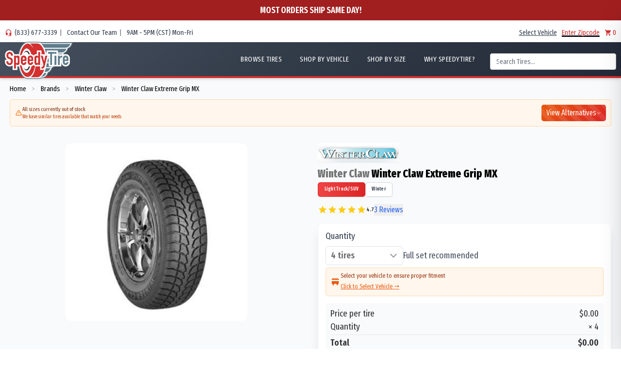

--- FILE ---
content_type: text/html; charset=utf-8
request_url: https://www.speedytire.com/tires/winter-claw/winter-claw-extreme-grip-mx
body_size: 25699
content:
<!DOCTYPE html><html lang="en"><head><meta name="robots" content="index, follow"/><link rel="search" type="application/opensearchdescription+xml" href="/opensearch.xml" title="SpeedyTire.com"/><script async="" src="//d2wy8f7a9ursnm.cloudfront.net/v7/bugsnag.min.js"></script><link rel="apple-touch-icon-precomposed" sizes="57x57" href="/favicons/apple-touch-icon-57x57.png"/><link rel="apple-touch-icon-precomposed" sizes="114x114" href="/favicons/apple-touch-icon-114x114.png"/><link rel="apple-touch-icon-precomposed" sizes="72x72" href="/favicons/apple-touch-icon-72x72.png"/><link rel="apple-touch-icon-precomposed" sizes="144x144" href="/favicons/apple-touch-icon-144x144.png"/><link rel="apple-touch-icon-precomposed" sizes="60x60" href="/favicons/apple-touch-icon-60x60.png"/><link rel="apple-touch-icon-precomposed" sizes="120x120" href="/favicons/apple-touch-icon-120x120.png"/><link rel="apple-touch-icon-precomposed" sizes="76x76" href="/favicons/apple-touch-icon-76x76.png"/><link rel="apple-touch-icon-precomposed" sizes="152x152" href="/favicons/apple-touch-icon-152x152.png"/><link rel="icon" type="image/png" href="/favicons/favicon-196x196.png" sizes="196x196"/><link rel="icon" type="image/png" href="/favicons/favicon-96x96.png" sizes="96x96"/><link rel="icon" type="image/png" href="/favicons/favicon-32x32.png" sizes="32x32"/><link rel="icon" type="image/png" href="/favicons/favicon-16x16.png" sizes="16x16"/><link rel="icon" type="image/png" href="/favicons/favicon-128.png" sizes="128x128"/><link rel="preconnect" href="//www.googletagmanager.com"/><link rel="preconnect" href="//www.google-analytics.com"/><link rel="preconnect" href="//bid.g.doubleclick.net"/><link rel="preconnect" href="//googleads.g.doubleclick.net"/><link rel="preconnect" href="//fonts.googleapis.com" crossorigin="anonymous"/><link rel="preconnect" href="//fonts.gstatic.com" crossorigin="anonymous"/><link rel="preload" as="image" href="/img/backgrounds/jd-weiher-204203.jpg"/><link rel="preconnect" href="//www.google.com"/><link rel="preconnect" href="//cdn1.affirm.com"/><link rel="dns-prefetch" href="//d2wy8f7a9ursnm.cloudfront.net"/><link rel="dns-prefetch" href="//www.gstatic.com"/><link rel="dns-prefetch" href="//bat.bing.com"/><script type="application/ld+json">{
                "@context": "http://schema.org",
                "@type": "WebSite",
                "name": "SpeedyTire",
                "url": "https://www.speedytire.com",
                "potentialAction": {
                  "@type": "SearchAction",
                  "target": "https://www.speedytire.com/tires?query={search_string}",
                  "query-input": "required name=search_string"
                }
              }</script><script>
              // Lazy load Google Merchant widget
              function loadMerchantWidget() {
                var script = document.createElement('script');
                script.id = 'merchantWidgetScript';
                script.src = 'https://www.gstatic.com/shopping/merchant/merchantwidget.js';
                script.onload = function() {
                  if (typeof merchantwidget !== 'undefined') {
                    merchantwidget.start({
                      position: 'LEFT_BOTTOM',
                      sideMargin: 10,
                    });
                  }
                };
                document.body.appendChild(script);
              }
              
              // Load after page is interactive
              if ('requestIdleCallback' in window) {
                requestIdleCallback(loadMerchantWidget, { timeout: 5000 });
              } else {
                window.addEventListener('load', function() {
                  setTimeout(loadMerchantWidget, 2000);
                });
              }
          </script><script>(function(w,d,t,r,u){var f,n,i;w[u]=w[u]||[],f=function(){if(typeof UET !== 'undefined'){var o={ti:"50000389"};o.q=w[u],w[u]=new UET(o),w[u].push("pageLoad")}else{setTimeout(f,100)}},n=d.createElement(t),n.src=r,n.async=1,n.onload=n.onreadystatechange=function(){var s=this.readyState;s&&s!=="loaded"&&s!=="complete"||(f(),n.onload=n.onreadystatechange=null)},i=d.getElementsByTagName(t)[0],i.parentNode.insertBefore(n,i)})(window,document,"script","//bat.bing.com/bat.js","uetq");</script><script>
              window._affirm_config = {
                public_api_key:  "3VA2RM9GYYBE1W9E",
                script:          "https://cdn1.affirm.com/js/v2/affirm.js"
              };
              function loadAffirm() {
                (function(l,g,m,e,a,f,b){var d,c=l[m]||{},h=document.createElement(f),n=document.getElementsByTagName(f)[0],k=function(a,b,c){return function(){a[b]._.push([c,arguments])}};c[e]=k(c,e,"set");d=c[e];c[a]={};c[a]._=[];d._=[];c[a][b]=k(c,a,b);a=0;for(b="set add save post open empty reset on off trigger ready setProduct".split(" ");a<b.length;a++)d[b[a]]=k(c,e,b[a]);a=0;for(b=["get","token","url","items"];a<b.length;a++)d[b[a]]=function(){};h.async=!0;h.src=g[f];n.parentNode.insertBefore(h,n);delete g[f];d(g);l[m]=c})(window,_affirm_config,"affirm","checkout","ui","script","ready");
              }
              if ('requestIdleCallback' in window) {
                requestIdleCallback(loadAffirm, { timeout: 3000 });
              } else {
                setTimeout(loadAffirm, 1000);
              }
          </script><script>
              window.dataLayer = window.dataLayer || [];
              function gtag(){dataLayer.push(arguments);}
              window.gtag = gtag;
              
              // Lazy load Google Analytics
              function loadGoogleAnalytics() {
                var gaId = 'G-E3F7Q4RPMD';
                var gtmId = 'AW-828999995';
                var gtm2Id = 'GT-K4LKL62';
                
                if (!gaId) {
                  console.warn('Google Analytics ID not configured');
                  return;
                }
                
                var script = document.createElement('script');
                script.async = true;
                script.src = 'https://www.googletagmanager.com/gtag/js?id=' + gaId;
                script.onload = function() {
                  window.gtag('js', new Date());
                  if (gtmId && gtmId !== 'undefined') {
                    window.gtag('config', gtmId);
                  }
                  if (gaId && gaId !== 'undefined') {
                    window.gtag('config', gaId);
                  }
                  if (gtm2Id && gtm2Id !== 'undefined') {
                    window.gtag('config', gtm2Id);
                  }
                };
                document.head.appendChild(script);
              }
              
              // Load analytics after page is interactive
              if ('requestIdleCallback' in window) {
                requestIdleCallback(loadGoogleAnalytics, { timeout: 3000 });
              } else {
                window.addEventListener('load', function() {
                  setTimeout(loadGoogleAnalytics, 1000);
                });
              }
            </script><script>
              window.uetq = window.uetq || [];
              function btag(){uetq.push(arguments);}
              window.btag = btag;
            </script><meta charSet="utf-8"/><script type="application/ld+json">{"@context":"https://schema.org","@type":"Organization","url":"https://www.speedytire.com","logo":"https://www.speedytire.com/img/logo.png","contactPoint":[{"telephone":"+1-833-677-3339","contactType":"customer service","contactOption":"TollFree","availableLanguage":"English","areaServed":"US","email":"support@speedytire.com","@type":"ContactPoint"}]}</script><meta name="twitter:card" content="summary_large_image"/><meta name="twitter:site" content="@SpeedyTireLLC"/><meta name="twitter:creator" content="@SpeedyTireLLC"/><meta property="fb:app_id" content="1597834066922401"/><meta property="og:url" content="https://www.speedytire.com/"/><meta property="og:locale" content="en_IE"/><meta property="og:site_name" content="SpeedyTire.com"/><meta name="application-name" content="SpeedyTire.com"/><meta name="msapplication-TileColor" content="#FFFFFF"/><meta name="msapplication-TileImage" content="/favicons/mstile-144x144.png"/><meta name="msapplication-square70x70logo" content="/favicons/mstile-70x70.png"/><meta name="msapplication-square150x150logo" content="/favicons/mstile-150x150.png"/><meta name="msapplication-wide310x150logo" content="/favicons/mstile-310x150.png"/><meta name="msapplication-square310x310logo" content="/favicons/mstile-310x310.png"/><meta name="viewport" content="initial-scale=1.0, width=device-width"/><meta name="google-site-verification" content="rSi4wklTJfziGUxDRSsrE0XHcNaJHG4Br-quLxzBwrg"/><script type="application/ld+json">{"@context":"https://schema.org","@type":"Organization","logo":"https://www.speedytire.com/img/logo.png","url":"https://www.speedytire.com"}</script><script type="application/ld+json">{"@context":"https://schema.org","@type":"Organization","name":"SpeedyTire.com","url":"https://www.speedytire.com","sameAs":["http://www.facebook.com/SpeedyTireLLC","http://instagram.com/SpeedyTireLLC","http://www.linkedin.com/company/SpeedyTire"]}</script><link rel="canonical" href="https://www.speedytire.com/tires/winter-claw/winter-claw-extreme-grip-mx"/><title>Winter Claw Winter Claw Extreme Grip MX | SpeedyTire</title><meta name="robots" content="index,follow"/><meta name="description" content="Winter Claw • Winter Claw Extreme Grip MX • Light Truck/SUV • Winter"/><meta property="og:title" content="Winter Claw Winter Claw Extreme Grip MX"/><meta property="og:description" content="Winter Claw • Winter Claw Extreme Grip MX • Light Truck/SUV • Winter"/><meta property="og:type" content="website"/><meta property="og:image" content="https://cdn.speedytire.com/83f037093b724646a99e89fc4bd1115b.png"/><meta property="og:image:alt" content="Winter Claw Winter Claw Extreme Grip MX"/><meta name="keywords" content="winter claw, winter claw tires, winter claw extreme grip mx, winter claw winter claw extreme grip mx, winter claw winter claw extreme grip mx tires, light truck/suv, light truck/suv tires, winter, winter tires, tires, tire, automotive, wheels, car tires, truck tires, tire shop, tire store, buy tires, tire sale, discount tires"/><script type="application/ld+json">{"@context":"https://schema.org","@type":"BreadcrumbList","itemListElement":[{"@type":"ListItem","position":1,"item":"https://speedytire.com","name":"Home"},{"@type":"ListItem","position":2,"item":"https://speedytire.com/by-tire-brand","name":"Brands"},{"@type":"ListItem","position":3,"item":"https://www.speedytire.com/tires/winter-claw","name":"Winter Claw"},{"@type":"ListItem","position":4,"item":"https://www.speedytire.com/tires/winter-claw/winter-claw-extreme-grip-mx","name":"Winter Claw Extreme Grip MX Tires"}]}</script><script type="application/ld+json">{
  "@context": "https://schema.org/",
  "@type": "ProductGroup",
  "name": "Winter Claw Winter Claw Extreme Grip MX",
  "description": "Winter Claw • Winter Claw Extreme Grip MX • Light Truck/SUV • Winter",
  "productGroupID": "12535",
  "image": "https://cdn.speedytire.com/83f037093b724646a99e89fc4bd1115b.png",
  "aggregateRating": {
    "@type": "AggregateRating",
    "ratingCount": 3,
    "ratingValue": 4.67
  },
  "brand": {
    "@type": "Brand",
    "name": "Winter Claw"
  },
  "category": "Light Truck/SUV > Winter",
  "variesBy": [
    "https://schema.org/size"
  ],
  "hasVariant": [
    {
      "@type": "Product",
      "name": "Winter Claw Winter Claw Extreme Grip MX 225/65R16 100T",
      "description": "Winter Claw • Winter Claw Extreme Grip MX • 225/65R16 • Load Index: 100T • Winter • Black Side Wall",
      "mpn": "WMX83",
      "sku": "winter-claw-WMX83",
      "size": "225/65R16",
      "image": "https://cdn.speedytire.com/83f037093b724646a99e89fc4bd1115b.png",
      "inProductGroupWithID": "12535",
      "offers": {
        "@type": "Offer",
        "url": "https://www.speedytire.com/tires/winter-claw/winter-claw-extreme-grip-mx/225-65r16-WMX83",
        "priceCurrency": "USD",
        "price": "4.68",
        "itemCondition": "https://schema.org/NewCondition",
        "availability": "http://schema.org/OutOfStock",
        "seller": {
          "@type": "Organization",
          "name": "SpeedyTire.com",
          "url": "https://www.speedytire.com"
        },
        "shippingDetails": {
          "@type": "OfferShippingDetails",
          "shippingDestination": {
            "@type": "DefinedRegion",
            "addressCountry": "US"
          },
          "deliveryTime": {
            "@type": "ShippingDeliveryTime",
            "handlingTime": {
              "@type": "QuantitativeValue",
              "minValue": 1,
              "maxValue": 1,
              "unitCode": "DAY"
            },
            "transitTime": {
              "@type": "QuantitativeValue",
              "minValue": 1,
              "maxValue": 4,
              "unitCode": "DAY"
            }
          }
        },
        "hasMerchantReturnPolicy": {
          "@type": "MerchantReturnPolicy",
          "applicableCountry": "US",
          "returnPolicyCategory": "https://schema.org/MerchantReturnFiniteReturnWindow",
          "merchantReturnDays": 35,
          "returnMethod": "https://schema.org/ReturnByMail",
          "returnFees": "https://schema.org/ReturnShippingFees"
        }
      }
    },
    {
      "@type": "Product",
      "name": "Winter Claw Winter Claw Extreme Grip MX 265/65R17 112T",
      "description": "Winter Claw • Winter Claw Extreme Grip MX • 265/65R17 • Load Index: 112T • Winter • Black Side Wall",
      "mpn": "WMX58",
      "sku": "winter-claw-WMX58",
      "size": "265/65R17",
      "image": "https://cdn.speedytire.com/83f037093b724646a99e89fc4bd1115b.png",
      "inProductGroupWithID": "12535",
      "offers": {
        "@type": "Offer",
        "url": "https://www.speedytire.com/tires/winter-claw/winter-claw-extreme-grip-mx/265-65r17-WMX58",
        "priceCurrency": "USD",
        "price": "4.68",
        "itemCondition": "https://schema.org/NewCondition",
        "availability": "http://schema.org/OutOfStock",
        "seller": {
          "@type": "Organization",
          "name": "SpeedyTire.com",
          "url": "https://www.speedytire.com"
        },
        "shippingDetails": {
          "@type": "OfferShippingDetails",
          "shippingDestination": {
            "@type": "DefinedRegion",
            "addressCountry": "US"
          },
          "deliveryTime": {
            "@type": "ShippingDeliveryTime",
            "handlingTime": {
              "@type": "QuantitativeValue",
              "minValue": 1,
              "maxValue": 1,
              "unitCode": "DAY"
            },
            "transitTime": {
              "@type": "QuantitativeValue",
              "minValue": 1,
              "maxValue": 4,
              "unitCode": "DAY"
            }
          }
        },
        "hasMerchantReturnPolicy": {
          "@type": "MerchantReturnPolicy",
          "applicableCountry": "US",
          "returnPolicyCategory": "https://schema.org/MerchantReturnFiniteReturnWindow",
          "merchantReturnDays": 35,
          "returnMethod": "https://schema.org/ReturnByMail",
          "returnFees": "https://schema.org/ReturnShippingFees"
        }
      }
    },
    {
      "@type": "Product",
      "name": "Winter Claw Winter Claw Extreme Grip MX 235/60R17 102H",
      "description": "Winter Claw • Winter Claw Extreme Grip MX • 235/60R17 • Load Index: 102H • Winter • Black Side Wall",
      "mpn": "WMX17",
      "sku": "winter-claw-WMX17",
      "size": "235/60R17",
      "image": "https://cdn.speedytire.com/83f037093b724646a99e89fc4bd1115b.png",
      "inProductGroupWithID": "12535",
      "offers": {
        "@type": "Offer",
        "url": "https://www.speedytire.com/tires/winter-claw/winter-claw-extreme-grip-mx/235-60r17-WMX17",
        "priceCurrency": "USD",
        "price": "4.68",
        "itemCondition": "https://schema.org/NewCondition",
        "availability": "http://schema.org/OutOfStock",
        "seller": {
          "@type": "Organization",
          "name": "SpeedyTire.com",
          "url": "https://www.speedytire.com"
        },
        "shippingDetails": {
          "@type": "OfferShippingDetails",
          "shippingDestination": {
            "@type": "DefinedRegion",
            "addressCountry": "US"
          },
          "deliveryTime": {
            "@type": "ShippingDeliveryTime",
            "handlingTime": {
              "@type": "QuantitativeValue",
              "minValue": 1,
              "maxValue": 1,
              "unitCode": "DAY"
            },
            "transitTime": {
              "@type": "QuantitativeValue",
              "minValue": 1,
              "maxValue": 4,
              "unitCode": "DAY"
            }
          }
        },
        "hasMerchantReturnPolicy": {
          "@type": "MerchantReturnPolicy",
          "applicableCountry": "US",
          "returnPolicyCategory": "https://schema.org/MerchantReturnFiniteReturnWindow",
          "merchantReturnDays": 35,
          "returnMethod": "https://schema.org/ReturnByMail",
          "returnFees": "https://schema.org/ReturnShippingFees"
        }
      }
    },
    {
      "@type": "Product",
      "name": "Winter Claw Winter Claw Extreme Grip MX 235/65R18 106T",
      "description": "Winter Claw • Winter Claw Extreme Grip MX • 235/65R18 • Load Index: 106T • Winter • Black Side Wall",
      "mpn": "WMX05",
      "sku": "winter-claw-WMX05",
      "size": "235/65R18",
      "image": "https://cdn.speedytire.com/83f037093b724646a99e89fc4bd1115b.png",
      "inProductGroupWithID": "12535",
      "offers": {
        "@type": "Offer",
        "url": "https://www.speedytire.com/tires/winter-claw/winter-claw-extreme-grip-mx/235-65r18-WMX05",
        "priceCurrency": "USD",
        "price": "4.68",
        "itemCondition": "https://schema.org/NewCondition",
        "availability": "http://schema.org/OutOfStock",
        "seller": {
          "@type": "Organization",
          "name": "SpeedyTire.com",
          "url": "https://www.speedytire.com"
        },
        "shippingDetails": {
          "@type": "OfferShippingDetails",
          "shippingDestination": {
            "@type": "DefinedRegion",
            "addressCountry": "US"
          },
          "deliveryTime": {
            "@type": "ShippingDeliveryTime",
            "handlingTime": {
              "@type": "QuantitativeValue",
              "minValue": 1,
              "maxValue": 1,
              "unitCode": "DAY"
            },
            "transitTime": {
              "@type": "QuantitativeValue",
              "minValue": 1,
              "maxValue": 4,
              "unitCode": "DAY"
            }
          }
        },
        "hasMerchantReturnPolicy": {
          "@type": "MerchantReturnPolicy",
          "applicableCountry": "US",
          "returnPolicyCategory": "https://schema.org/MerchantReturnFiniteReturnWindow",
          "merchantReturnDays": 35,
          "returnMethod": "https://schema.org/ReturnByMail",
          "returnFees": "https://schema.org/ReturnShippingFees"
        }
      }
    },
    {
      "@type": "Product",
      "name": "Winter Claw Winter Claw Extreme Grip MX 275/65R18 116S",
      "description": "Winter Claw • Winter Claw Extreme Grip MX • 275/65R18 • Load Index: 116S • Winter • Black Side Wall",
      "mpn": "WMX63",
      "sku": "winter-claw-WMX63",
      "size": "275/65R18",
      "image": "https://cdn.speedytire.com/83f037093b724646a99e89fc4bd1115b.png",
      "inProductGroupWithID": "12535",
      "offers": {
        "@type": "Offer",
        "url": "https://www.speedytire.com/tires/winter-claw/winter-claw-extreme-grip-mx/275-65r18-WMX63",
        "priceCurrency": "USD",
        "price": "4.68",
        "itemCondition": "https://schema.org/NewCondition",
        "availability": "http://schema.org/OutOfStock",
        "seller": {
          "@type": "Organization",
          "name": "SpeedyTire.com",
          "url": "https://www.speedytire.com"
        },
        "shippingDetails": {
          "@type": "OfferShippingDetails",
          "shippingDestination": {
            "@type": "DefinedRegion",
            "addressCountry": "US"
          },
          "deliveryTime": {
            "@type": "ShippingDeliveryTime",
            "handlingTime": {
              "@type": "QuantitativeValue",
              "minValue": 1,
              "maxValue": 1,
              "unitCode": "DAY"
            },
            "transitTime": {
              "@type": "QuantitativeValue",
              "minValue": 1,
              "maxValue": 4,
              "unitCode": "DAY"
            }
          }
        },
        "hasMerchantReturnPolicy": {
          "@type": "MerchantReturnPolicy",
          "applicableCountry": "US",
          "returnPolicyCategory": "https://schema.org/MerchantReturnFiniteReturnWindow",
          "merchantReturnDays": 35,
          "returnMethod": "https://schema.org/ReturnByMail",
          "returnFees": "https://schema.org/ReturnShippingFees"
        }
      }
    },
    {
      "@type": "Product",
      "name": "Winter Claw Winter Claw Extreme Grip MX 225/60R18 100T",
      "description": "Winter Claw • Winter Claw Extreme Grip MX • 225/60R18 • Load Index: 100T • Winter • Black Side Wall",
      "mpn": "WMX35",
      "sku": "winter-claw-WMX35",
      "size": "225/60R18",
      "image": "https://cdn.speedytire.com/83f037093b724646a99e89fc4bd1115b.png",
      "inProductGroupWithID": "12535",
      "offers": {
        "@type": "Offer",
        "url": "https://www.speedytire.com/tires/winter-claw/winter-claw-extreme-grip-mx/225-60r18-WMX35",
        "priceCurrency": "USD",
        "price": "4.68",
        "itemCondition": "https://schema.org/NewCondition",
        "availability": "http://schema.org/OutOfStock",
        "seller": {
          "@type": "Organization",
          "name": "SpeedyTire.com",
          "url": "https://www.speedytire.com"
        },
        "shippingDetails": {
          "@type": "OfferShippingDetails",
          "shippingDestination": {
            "@type": "DefinedRegion",
            "addressCountry": "US"
          },
          "deliveryTime": {
            "@type": "ShippingDeliveryTime",
            "handlingTime": {
              "@type": "QuantitativeValue",
              "minValue": 1,
              "maxValue": 1,
              "unitCode": "DAY"
            },
            "transitTime": {
              "@type": "QuantitativeValue",
              "minValue": 1,
              "maxValue": 4,
              "unitCode": "DAY"
            }
          }
        },
        "hasMerchantReturnPolicy": {
          "@type": "MerchantReturnPolicy",
          "applicableCountry": "US",
          "returnPolicyCategory": "https://schema.org/MerchantReturnFiniteReturnWindow",
          "merchantReturnDays": 35,
          "returnMethod": "https://schema.org/ReturnByMail",
          "returnFees": "https://schema.org/ReturnShippingFees"
        }
      }
    },
    {
      "@type": "Product",
      "name": "Winter Claw Winter Claw Extreme Grip MX 235/60R18 107T",
      "description": "Winter Claw • Winter Claw Extreme Grip MX • 235/60R18 • Load Index: 107T • Winter • Black Side Wall",
      "mpn": "WMX49",
      "sku": "winter-claw-WMX49",
      "size": "235/60R18",
      "image": "https://cdn.speedytire.com/83f037093b724646a99e89fc4bd1115b.png",
      "inProductGroupWithID": "12535",
      "offers": {
        "@type": "Offer",
        "url": "https://www.speedytire.com/tires/winter-claw/winter-claw-extreme-grip-mx/235-60r18-WMX49",
        "priceCurrency": "USD",
        "price": "4.68",
        "itemCondition": "https://schema.org/NewCondition",
        "availability": "http://schema.org/OutOfStock",
        "seller": {
          "@type": "Organization",
          "name": "SpeedyTire.com",
          "url": "https://www.speedytire.com"
        },
        "shippingDetails": {
          "@type": "OfferShippingDetails",
          "shippingDestination": {
            "@type": "DefinedRegion",
            "addressCountry": "US"
          },
          "deliveryTime": {
            "@type": "ShippingDeliveryTime",
            "handlingTime": {
              "@type": "QuantitativeValue",
              "minValue": 1,
              "maxValue": 1,
              "unitCode": "DAY"
            },
            "transitTime": {
              "@type": "QuantitativeValue",
              "minValue": 1,
              "maxValue": 4,
              "unitCode": "DAY"
            }
          }
        },
        "hasMerchantReturnPolicy": {
          "@type": "MerchantReturnPolicy",
          "applicableCountry": "US",
          "returnPolicyCategory": "https://schema.org/MerchantReturnFiniteReturnWindow",
          "merchantReturnDays": 35,
          "returnMethod": "https://schema.org/ReturnByMail",
          "returnFees": "https://schema.org/ReturnShippingFees"
        }
      }
    },
    {
      "@type": "Product",
      "name": "Winter Claw Winter Claw Extreme Grip MX 245/60R18 105T",
      "description": "Winter Claw • Winter Claw Extreme Grip MX • 245/60R18 • Load Index: 105T • Winter • Black Side Wall",
      "mpn": "WMX72",
      "sku": "winter-claw-WMX72",
      "size": "245/60R18",
      "image": "https://cdn.speedytire.com/83f037093b724646a99e89fc4bd1115b.png",
      "inProductGroupWithID": "12535",
      "offers": {
        "@type": "Offer",
        "url": "https://www.speedytire.com/tires/winter-claw/winter-claw-extreme-grip-mx/245-60r18-WMX72",
        "priceCurrency": "USD",
        "price": "4.68",
        "itemCondition": "https://schema.org/NewCondition",
        "availability": "http://schema.org/OutOfStock",
        "seller": {
          "@type": "Organization",
          "name": "SpeedyTire.com",
          "url": "https://www.speedytire.com"
        },
        "shippingDetails": {
          "@type": "OfferShippingDetails",
          "shippingDestination": {
            "@type": "DefinedRegion",
            "addressCountry": "US"
          },
          "deliveryTime": {
            "@type": "ShippingDeliveryTime",
            "handlingTime": {
              "@type": "QuantitativeValue",
              "minValue": 1,
              "maxValue": 1,
              "unitCode": "DAY"
            },
            "transitTime": {
              "@type": "QuantitativeValue",
              "minValue": 1,
              "maxValue": 4,
              "unitCode": "DAY"
            }
          }
        },
        "hasMerchantReturnPolicy": {
          "@type": "MerchantReturnPolicy",
          "applicableCountry": "US",
          "returnPolicyCategory": "https://schema.org/MerchantReturnFiniteReturnWindow",
          "merchantReturnDays": 35,
          "returnMethod": "https://schema.org/ReturnByMail",
          "returnFees": "https://schema.org/ReturnShippingFees"
        }
      }
    },
    {
      "@type": "Product",
      "name": "Winter Claw Winter Claw Extreme Grip MX 265/60R18 110T",
      "description": "Winter Claw • Winter Claw Extreme Grip MX • 265/60R18 • Load Index: 110T • Winter • Black Side Wall",
      "mpn": "WMX91",
      "sku": "winter-claw-WMX91",
      "size": "265/60R18",
      "image": "https://cdn.speedytire.com/83f037093b724646a99e89fc4bd1115b.png",
      "inProductGroupWithID": "12535",
      "offers": {
        "@type": "Offer",
        "url": "https://www.speedytire.com/tires/winter-claw/winter-claw-extreme-grip-mx/265-60r18-WMX91",
        "priceCurrency": "USD",
        "price": "4.68",
        "itemCondition": "https://schema.org/NewCondition",
        "availability": "http://schema.org/OutOfStock",
        "seller": {
          "@type": "Organization",
          "name": "SpeedyTire.com",
          "url": "https://www.speedytire.com"
        },
        "shippingDetails": {
          "@type": "OfferShippingDetails",
          "shippingDestination": {
            "@type": "DefinedRegion",
            "addressCountry": "US"
          },
          "deliveryTime": {
            "@type": "ShippingDeliveryTime",
            "handlingTime": {
              "@type": "QuantitativeValue",
              "minValue": 1,
              "maxValue": 1,
              "unitCode": "DAY"
            },
            "transitTime": {
              "@type": "QuantitativeValue",
              "minValue": 1,
              "maxValue": 4,
              "unitCode": "DAY"
            }
          }
        },
        "hasMerchantReturnPolicy": {
          "@type": "MerchantReturnPolicy",
          "applicableCountry": "US",
          "returnPolicyCategory": "https://schema.org/MerchantReturnFiniteReturnWindow",
          "merchantReturnDays": 35,
          "returnMethod": "https://schema.org/ReturnByMail",
          "returnFees": "https://schema.org/ReturnShippingFees"
        }
      }
    },
    {
      "@type": "Product",
      "name": "Winter Claw Winter Claw Extreme Grip MX 225/55R18 98T",
      "description": "Winter Claw • Winter Claw Extreme Grip MX • 225/55R18 • Load Index: 98T • Winter • Black Side Wall",
      "mpn": "WMX93",
      "sku": "winter-claw-WMX93",
      "size": "225/55R18",
      "image": "https://cdn.speedytire.com/83f037093b724646a99e89fc4bd1115b.png",
      "inProductGroupWithID": "12535",
      "offers": {
        "@type": "Offer",
        "url": "https://www.speedytire.com/tires/winter-claw/winter-claw-extreme-grip-mx/225-55r18-WMX93",
        "priceCurrency": "USD",
        "price": "4.68",
        "itemCondition": "https://schema.org/NewCondition",
        "availability": "http://schema.org/OutOfStock",
        "seller": {
          "@type": "Organization",
          "name": "SpeedyTire.com",
          "url": "https://www.speedytire.com"
        },
        "shippingDetails": {
          "@type": "OfferShippingDetails",
          "shippingDestination": {
            "@type": "DefinedRegion",
            "addressCountry": "US"
          },
          "deliveryTime": {
            "@type": "ShippingDeliveryTime",
            "handlingTime": {
              "@type": "QuantitativeValue",
              "minValue": 1,
              "maxValue": 1,
              "unitCode": "DAY"
            },
            "transitTime": {
              "@type": "QuantitativeValue",
              "minValue": 1,
              "maxValue": 4,
              "unitCode": "DAY"
            }
          }
        },
        "hasMerchantReturnPolicy": {
          "@type": "MerchantReturnPolicy",
          "applicableCountry": "US",
          "returnPolicyCategory": "https://schema.org/MerchantReturnFiniteReturnWindow",
          "merchantReturnDays": 35,
          "returnMethod": "https://schema.org/ReturnByMail",
          "returnFees": "https://schema.org/ReturnShippingFees"
        }
      }
    },
    {
      "@type": "Product",
      "name": "Winter Claw Winter Claw Extreme Grip MX 255/55R18 105H",
      "description": "Winter Claw • Winter Claw Extreme Grip MX • 255/55R18 • Load Index: 105H • Winter • Black Side Wall",
      "mpn": "WMX36",
      "sku": "winter-claw-WMX36",
      "size": "255/55R18",
      "image": "https://cdn.speedytire.com/83f037093b724646a99e89fc4bd1115b.png",
      "inProductGroupWithID": "12535",
      "offers": {
        "@type": "Offer",
        "url": "https://www.speedytire.com/tires/winter-claw/winter-claw-extreme-grip-mx/255-55r18-WMX36",
        "priceCurrency": "USD",
        "price": "4.68",
        "itemCondition": "https://schema.org/NewCondition",
        "availability": "http://schema.org/OutOfStock",
        "seller": {
          "@type": "Organization",
          "name": "SpeedyTire.com",
          "url": "https://www.speedytire.com"
        },
        "shippingDetails": {
          "@type": "OfferShippingDetails",
          "shippingDestination": {
            "@type": "DefinedRegion",
            "addressCountry": "US"
          },
          "deliveryTime": {
            "@type": "ShippingDeliveryTime",
            "handlingTime": {
              "@type": "QuantitativeValue",
              "minValue": 1,
              "maxValue": 1,
              "unitCode": "DAY"
            },
            "transitTime": {
              "@type": "QuantitativeValue",
              "minValue": 1,
              "maxValue": 4,
              "unitCode": "DAY"
            }
          }
        },
        "hasMerchantReturnPolicy": {
          "@type": "MerchantReturnPolicy",
          "applicableCountry": "US",
          "returnPolicyCategory": "https://schema.org/MerchantReturnFiniteReturnWindow",
          "merchantReturnDays": 35,
          "returnMethod": "https://schema.org/ReturnByMail",
          "returnFees": "https://schema.org/ReturnShippingFees"
        }
      }
    },
    {
      "@type": "Product",
      "name": "Winter Claw Winter Claw Extreme Grip MX 235/55R19 101H",
      "description": "Winter Claw • Winter Claw Extreme Grip MX • 235/55R19 • Load Index: 101H • Winter • Black Side Wall",
      "mpn": "WMX86",
      "sku": "winter-claw-WMX86",
      "size": "235/55R19",
      "image": "https://cdn.speedytire.com/83f037093b724646a99e89fc4bd1115b.png",
      "inProductGroupWithID": "12535",
      "offers": {
        "@type": "Offer",
        "url": "https://www.speedytire.com/tires/winter-claw/winter-claw-extreme-grip-mx/235-55r19-WMX86",
        "priceCurrency": "USD",
        "price": "4.68",
        "itemCondition": "https://schema.org/NewCondition",
        "availability": "http://schema.org/OutOfStock",
        "seller": {
          "@type": "Organization",
          "name": "SpeedyTire.com",
          "url": "https://www.speedytire.com"
        },
        "shippingDetails": {
          "@type": "OfferShippingDetails",
          "shippingDestination": {
            "@type": "DefinedRegion",
            "addressCountry": "US"
          },
          "deliveryTime": {
            "@type": "ShippingDeliveryTime",
            "handlingTime": {
              "@type": "QuantitativeValue",
              "minValue": 1,
              "maxValue": 1,
              "unitCode": "DAY"
            },
            "transitTime": {
              "@type": "QuantitativeValue",
              "minValue": 1,
              "maxValue": 4,
              "unitCode": "DAY"
            }
          }
        },
        "hasMerchantReturnPolicy": {
          "@type": "MerchantReturnPolicy",
          "applicableCountry": "US",
          "returnPolicyCategory": "https://schema.org/MerchantReturnFiniteReturnWindow",
          "merchantReturnDays": 35,
          "returnMethod": "https://schema.org/ReturnByMail",
          "returnFees": "https://schema.org/ReturnShippingFees"
        }
      }
    },
    {
      "@type": "Product",
      "name": "Winter Claw Winter Claw Extreme Grip MX 255/50R19 107H",
      "description": "Winter Claw • Winter Claw Extreme Grip MX • 255/50R19 • Load Index: 107H • Winter • Black Side Wall",
      "mpn": "WMX09",
      "sku": "winter-claw-WMX09",
      "size": "255/50R19",
      "image": "https://cdn.speedytire.com/83f037093b724646a99e89fc4bd1115b.png",
      "inProductGroupWithID": "12535",
      "offers": {
        "@type": "Offer",
        "url": "https://www.speedytire.com/tires/winter-claw/winter-claw-extreme-grip-mx/255-50r19-WMX09",
        "priceCurrency": "USD",
        "price": "4.68",
        "itemCondition": "https://schema.org/NewCondition",
        "availability": "http://schema.org/OutOfStock",
        "seller": {
          "@type": "Organization",
          "name": "SpeedyTire.com",
          "url": "https://www.speedytire.com"
        },
        "shippingDetails": {
          "@type": "OfferShippingDetails",
          "shippingDestination": {
            "@type": "DefinedRegion",
            "addressCountry": "US"
          },
          "deliveryTime": {
            "@type": "ShippingDeliveryTime",
            "handlingTime": {
              "@type": "QuantitativeValue",
              "minValue": 1,
              "maxValue": 1,
              "unitCode": "DAY"
            },
            "transitTime": {
              "@type": "QuantitativeValue",
              "minValue": 1,
              "maxValue": 4,
              "unitCode": "DAY"
            }
          }
        },
        "hasMerchantReturnPolicy": {
          "@type": "MerchantReturnPolicy",
          "applicableCountry": "US",
          "returnPolicyCategory": "https://schema.org/MerchantReturnFiniteReturnWindow",
          "merchantReturnDays": 35,
          "returnMethod": "https://schema.org/ReturnByMail",
          "returnFees": "https://schema.org/ReturnShippingFees"
        }
      }
    },
    {
      "@type": "Product",
      "name": "Winter Claw Winter Claw Extreme Grip MX 275/40R20 106H",
      "description": "Winter Claw • Winter Claw Extreme Grip MX • 275/40R20 • Load Index: 106H • Winter • Black Side Wall",
      "mpn": "WMX65",
      "sku": "winter-claw-WMX65",
      "size": "275/40R20",
      "image": "https://cdn.speedytire.com/83f037093b724646a99e89fc4bd1115b.png",
      "inProductGroupWithID": "12535",
      "offers": {
        "@type": "Offer",
        "url": "https://www.speedytire.com/tires/winter-claw/winter-claw-extreme-grip-mx/275-40r20-WMX65",
        "priceCurrency": "USD",
        "price": "4.68",
        "itemCondition": "https://schema.org/NewCondition",
        "availability": "http://schema.org/OutOfStock",
        "seller": {
          "@type": "Organization",
          "name": "SpeedyTire.com",
          "url": "https://www.speedytire.com"
        },
        "shippingDetails": {
          "@type": "OfferShippingDetails",
          "shippingDestination": {
            "@type": "DefinedRegion",
            "addressCountry": "US"
          },
          "deliveryTime": {
            "@type": "ShippingDeliveryTime",
            "handlingTime": {
              "@type": "QuantitativeValue",
              "minValue": 1,
              "maxValue": 1,
              "unitCode": "DAY"
            },
            "transitTime": {
              "@type": "QuantitativeValue",
              "minValue": 1,
              "maxValue": 4,
              "unitCode": "DAY"
            }
          }
        },
        "hasMerchantReturnPolicy": {
          "@type": "MerchantReturnPolicy",
          "applicableCountry": "US",
          "returnPolicyCategory": "https://schema.org/MerchantReturnFiniteReturnWindow",
          "merchantReturnDays": 35,
          "returnMethod": "https://schema.org/ReturnByMail",
          "returnFees": "https://schema.org/ReturnShippingFees"
        }
      }
    },
    {
      "@type": "Product",
      "name": "Winter Claw Winter Claw Extreme Grip MX 155/80R13 79T",
      "description": "Winter Claw • Winter Claw Extreme Grip MX • 155/80R13 • Load Index: 79T • Winter • Black Side Wall",
      "mpn": "WMX06",
      "sku": "winter-claw-WMX06",
      "size": "155/80R13",
      "image": "https://cdn.speedytire.com/83f037093b724646a99e89fc4bd1115b.png",
      "inProductGroupWithID": "12535",
      "offers": {
        "@type": "Offer",
        "url": "https://www.speedytire.com/tires/winter-claw/winter-claw-extreme-grip-mx/155-80r13-WMX06",
        "priceCurrency": "USD",
        "price": "4.68",
        "itemCondition": "https://schema.org/NewCondition",
        "availability": "http://schema.org/OutOfStock",
        "seller": {
          "@type": "Organization",
          "name": "SpeedyTire.com",
          "url": "https://www.speedytire.com"
        },
        "shippingDetails": {
          "@type": "OfferShippingDetails",
          "shippingDestination": {
            "@type": "DefinedRegion",
            "addressCountry": "US"
          },
          "deliveryTime": {
            "@type": "ShippingDeliveryTime",
            "handlingTime": {
              "@type": "QuantitativeValue",
              "minValue": 1,
              "maxValue": 1,
              "unitCode": "DAY"
            },
            "transitTime": {
              "@type": "QuantitativeValue",
              "minValue": 1,
              "maxValue": 4,
              "unitCode": "DAY"
            }
          }
        },
        "hasMerchantReturnPolicy": {
          "@type": "MerchantReturnPolicy",
          "applicableCountry": "US",
          "returnPolicyCategory": "https://schema.org/MerchantReturnFiniteReturnWindow",
          "merchantReturnDays": 35,
          "returnMethod": "https://schema.org/ReturnByMail",
          "returnFees": "https://schema.org/ReturnShippingFees"
        }
      }
    },
    {
      "@type": "Product",
      "name": "Winter Claw Winter Claw Extreme Grip MX 155/70R13 75T",
      "description": "Winter Claw • Winter Claw Extreme Grip MX • 155/70R13 • Load Index: 75T • Winter • Black Side Wall",
      "mpn": "WMX04",
      "sku": "winter-claw-WMX04",
      "size": "155/70R13",
      "image": "https://cdn.speedytire.com/83f037093b724646a99e89fc4bd1115b.png",
      "inProductGroupWithID": "12535",
      "offers": {
        "@type": "Offer",
        "url": "https://www.speedytire.com/tires/winter-claw/winter-claw-extreme-grip-mx/155-70r13-WMX04",
        "priceCurrency": "USD",
        "price": "4.68",
        "itemCondition": "https://schema.org/NewCondition",
        "availability": "http://schema.org/OutOfStock",
        "seller": {
          "@type": "Organization",
          "name": "SpeedyTire.com",
          "url": "https://www.speedytire.com"
        },
        "shippingDetails": {
          "@type": "OfferShippingDetails",
          "shippingDestination": {
            "@type": "DefinedRegion",
            "addressCountry": "US"
          },
          "deliveryTime": {
            "@type": "ShippingDeliveryTime",
            "handlingTime": {
              "@type": "QuantitativeValue",
              "minValue": 1,
              "maxValue": 1,
              "unitCode": "DAY"
            },
            "transitTime": {
              "@type": "QuantitativeValue",
              "minValue": 1,
              "maxValue": 4,
              "unitCode": "DAY"
            }
          }
        },
        "hasMerchantReturnPolicy": {
          "@type": "MerchantReturnPolicy",
          "applicableCountry": "US",
          "returnPolicyCategory": "https://schema.org/MerchantReturnFiniteReturnWindow",
          "merchantReturnDays": 35,
          "returnMethod": "https://schema.org/ReturnByMail",
          "returnFees": "https://schema.org/ReturnShippingFees"
        }
      }
    },
    {
      "@type": "Product",
      "name": "Winter Claw Winter Claw Extreme Grip MX 175/70R13 82T",
      "description": "Winter Claw • Winter Claw Extreme Grip MX • 175/70R13 • Load Index: 82T • Winter • Black Side Wall",
      "mpn": "WMX16",
      "sku": "winter-claw-WMX16",
      "size": "175/70R13",
      "image": "https://cdn.speedytire.com/83f037093b724646a99e89fc4bd1115b.png",
      "inProductGroupWithID": "12535",
      "offers": {
        "@type": "Offer",
        "url": "https://www.speedytire.com/tires/winter-claw/winter-claw-extreme-grip-mx/175-70r13-WMX16",
        "priceCurrency": "USD",
        "price": "4.68",
        "itemCondition": "https://schema.org/NewCondition",
        "availability": "http://schema.org/OutOfStock",
        "seller": {
          "@type": "Organization",
          "name": "SpeedyTire.com",
          "url": "https://www.speedytire.com"
        },
        "shippingDetails": {
          "@type": "OfferShippingDetails",
          "shippingDestination": {
            "@type": "DefinedRegion",
            "addressCountry": "US"
          },
          "deliveryTime": {
            "@type": "ShippingDeliveryTime",
            "handlingTime": {
              "@type": "QuantitativeValue",
              "minValue": 1,
              "maxValue": 1,
              "unitCode": "DAY"
            },
            "transitTime": {
              "@type": "QuantitativeValue",
              "minValue": 1,
              "maxValue": 4,
              "unitCode": "DAY"
            }
          }
        },
        "hasMerchantReturnPolicy": {
          "@type": "MerchantReturnPolicy",
          "applicableCountry": "US",
          "returnPolicyCategory": "https://schema.org/MerchantReturnFiniteReturnWindow",
          "merchantReturnDays": 35,
          "returnMethod": "https://schema.org/ReturnByMail",
          "returnFees": "https://schema.org/ReturnShippingFees"
        }
      }
    },
    {
      "@type": "Product",
      "name": "Winter Claw Winter Claw Extreme Grip MX 245/70R17 110S",
      "description": "Winter Claw • Winter Claw Extreme Grip MX • 245/70R17 • Load Index: 110S • Winter • Black Side Wall",
      "mpn": "WMX89",
      "sku": "winter-claw-WMX89",
      "size": "245/70R17",
      "image": "https://cdn.speedytire.com/83f037093b724646a99e89fc4bd1115b.png",
      "inProductGroupWithID": "12535",
      "offers": {
        "@type": "Offer",
        "url": "https://www.speedytire.com/tires/winter-claw/winter-claw-extreme-grip-mx/245-70r17-WMX89",
        "priceCurrency": "USD",
        "price": "4.68",
        "itemCondition": "https://schema.org/NewCondition",
        "availability": "http://schema.org/OutOfStock",
        "seller": {
          "@type": "Organization",
          "name": "SpeedyTire.com",
          "url": "https://www.speedytire.com"
        },
        "shippingDetails": {
          "@type": "OfferShippingDetails",
          "shippingDestination": {
            "@type": "DefinedRegion",
            "addressCountry": "US"
          },
          "deliveryTime": {
            "@type": "ShippingDeliveryTime",
            "handlingTime": {
              "@type": "QuantitativeValue",
              "minValue": 1,
              "maxValue": 1,
              "unitCode": "DAY"
            },
            "transitTime": {
              "@type": "QuantitativeValue",
              "minValue": 1,
              "maxValue": 4,
              "unitCode": "DAY"
            }
          }
        },
        "hasMerchantReturnPolicy": {
          "@type": "MerchantReturnPolicy",
          "applicableCountry": "US",
          "returnPolicyCategory": "https://schema.org/MerchantReturnFiniteReturnWindow",
          "merchantReturnDays": 35,
          "returnMethod": "https://schema.org/ReturnByMail",
          "returnFees": "https://schema.org/ReturnShippingFees"
        }
      }
    },
    {
      "@type": "Product",
      "name": "Winter Claw Winter Claw Extreme Grip MX 215/65R17 99T",
      "description": "Winter Claw • Winter Claw Extreme Grip MX • 215/65R17 • Load Index: 99T • Winter • Black Side Wall",
      "mpn": "WMX31",
      "sku": "winter-claw-WMX31",
      "size": "215/65R17",
      "image": "https://cdn.speedytire.com/83f037093b724646a99e89fc4bd1115b.png",
      "inProductGroupWithID": "12535",
      "offers": {
        "@type": "Offer",
        "url": "https://www.speedytire.com/tires/winter-claw/winter-claw-extreme-grip-mx/215-65r17-WMX31",
        "priceCurrency": "USD",
        "price": "4.68",
        "itemCondition": "https://schema.org/NewCondition",
        "availability": "http://schema.org/OutOfStock",
        "seller": {
          "@type": "Organization",
          "name": "SpeedyTire.com",
          "url": "https://www.speedytire.com"
        },
        "shippingDetails": {
          "@type": "OfferShippingDetails",
          "shippingDestination": {
            "@type": "DefinedRegion",
            "addressCountry": "US"
          },
          "deliveryTime": {
            "@type": "ShippingDeliveryTime",
            "handlingTime": {
              "@type": "QuantitativeValue",
              "minValue": 1,
              "maxValue": 1,
              "unitCode": "DAY"
            },
            "transitTime": {
              "@type": "QuantitativeValue",
              "minValue": 1,
              "maxValue": 4,
              "unitCode": "DAY"
            }
          }
        },
        "hasMerchantReturnPolicy": {
          "@type": "MerchantReturnPolicy",
          "applicableCountry": "US",
          "returnPolicyCategory": "https://schema.org/MerchantReturnFiniteReturnWindow",
          "merchantReturnDays": 35,
          "returnMethod": "https://schema.org/ReturnByMail",
          "returnFees": "https://schema.org/ReturnShippingFees"
        }
      }
    },
    {
      "@type": "Product",
      "name": "Winter Claw Winter Claw Extreme Grip MX 245/65R17 107S",
      "description": "Winter Claw • Winter Claw Extreme Grip MX • 245/65R17 • Load Index: 107S • Winter • Black Side Wall",
      "mpn": "WMX67",
      "sku": "winter-claw-WMX67",
      "size": "245/65R17",
      "image": "https://cdn.speedytire.com/83f037093b724646a99e89fc4bd1115b.png",
      "inProductGroupWithID": "12535",
      "offers": {
        "@type": "Offer",
        "url": "https://www.speedytire.com/tires/winter-claw/winter-claw-extreme-grip-mx/245-65r17-WMX67",
        "priceCurrency": "USD",
        "price": "4.68",
        "itemCondition": "https://schema.org/NewCondition",
        "availability": "http://schema.org/OutOfStock",
        "seller": {
          "@type": "Organization",
          "name": "SpeedyTire.com",
          "url": "https://www.speedytire.com"
        },
        "shippingDetails": {
          "@type": "OfferShippingDetails",
          "shippingDestination": {
            "@type": "DefinedRegion",
            "addressCountry": "US"
          },
          "deliveryTime": {
            "@type": "ShippingDeliveryTime",
            "handlingTime": {
              "@type": "QuantitativeValue",
              "minValue": 1,
              "maxValue": 1,
              "unitCode": "DAY"
            },
            "transitTime": {
              "@type": "QuantitativeValue",
              "minValue": 1,
              "maxValue": 4,
              "unitCode": "DAY"
            }
          }
        },
        "hasMerchantReturnPolicy": {
          "@type": "MerchantReturnPolicy",
          "applicableCountry": "US",
          "returnPolicyCategory": "https://schema.org/MerchantReturnFiniteReturnWindow",
          "merchantReturnDays": 35,
          "returnMethod": "https://schema.org/ReturnByMail",
          "returnFees": "https://schema.org/ReturnShippingFees"
        }
      }
    },
    {
      "@type": "Product",
      "name": "Winter Claw Winter Claw Extreme Grip MX 215/55R17 94T",
      "description": "Winter Claw • Winter Claw Extreme Grip MX • 215/55R17 • Load Index: 94T • Winter • Black Side Wall",
      "mpn": "WMX08",
      "sku": "winter-claw-WMX08",
      "size": "215/55R17",
      "image": "https://cdn.speedytire.com/83f037093b724646a99e89fc4bd1115b.png",
      "inProductGroupWithID": "12535",
      "offers": {
        "@type": "Offer",
        "url": "https://www.speedytire.com/tires/winter-claw/winter-claw-extreme-grip-mx/215-55r17-WMX08",
        "priceCurrency": "USD",
        "price": "4.68",
        "itemCondition": "https://schema.org/NewCondition",
        "availability": "http://schema.org/OutOfStock",
        "seller": {
          "@type": "Organization",
          "name": "SpeedyTire.com",
          "url": "https://www.speedytire.com"
        },
        "shippingDetails": {
          "@type": "OfferShippingDetails",
          "shippingDestination": {
            "@type": "DefinedRegion",
            "addressCountry": "US"
          },
          "deliveryTime": {
            "@type": "ShippingDeliveryTime",
            "handlingTime": {
              "@type": "QuantitativeValue",
              "minValue": 1,
              "maxValue": 1,
              "unitCode": "DAY"
            },
            "transitTime": {
              "@type": "QuantitativeValue",
              "minValue": 1,
              "maxValue": 4,
              "unitCode": "DAY"
            }
          }
        },
        "hasMerchantReturnPolicy": {
          "@type": "MerchantReturnPolicy",
          "applicableCountry": "US",
          "returnPolicyCategory": "https://schema.org/MerchantReturnFiniteReturnWindow",
          "merchantReturnDays": 35,
          "returnMethod": "https://schema.org/ReturnByMail",
          "returnFees": "https://schema.org/ReturnShippingFees"
        }
      }
    },
    {
      "@type": "Product",
      "name": "Winter Claw Winter Claw Extreme Grip MX 225/55R17 97T",
      "description": "Winter Claw • Winter Claw Extreme Grip MX • 225/55R17 • Load Index: 97T • Winter • Black Side Wall",
      "mpn": "WMX88",
      "sku": "winter-claw-WMX88",
      "size": "225/55R17",
      "image": "https://cdn.speedytire.com/83f037093b724646a99e89fc4bd1115b.png",
      "inProductGroupWithID": "12535",
      "offers": {
        "@type": "Offer",
        "url": "https://www.speedytire.com/tires/winter-claw/winter-claw-extreme-grip-mx/225-55r17-WMX88",
        "priceCurrency": "USD",
        "price": "4.68",
        "itemCondition": "https://schema.org/NewCondition",
        "availability": "http://schema.org/OutOfStock",
        "seller": {
          "@type": "Organization",
          "name": "SpeedyTire.com",
          "url": "https://www.speedytire.com"
        },
        "shippingDetails": {
          "@type": "OfferShippingDetails",
          "shippingDestination": {
            "@type": "DefinedRegion",
            "addressCountry": "US"
          },
          "deliveryTime": {
            "@type": "ShippingDeliveryTime",
            "handlingTime": {
              "@type": "QuantitativeValue",
              "minValue": 1,
              "maxValue": 1,
              "unitCode": "DAY"
            },
            "transitTime": {
              "@type": "QuantitativeValue",
              "minValue": 1,
              "maxValue": 4,
              "unitCode": "DAY"
            }
          }
        },
        "hasMerchantReturnPolicy": {
          "@type": "MerchantReturnPolicy",
          "applicableCountry": "US",
          "returnPolicyCategory": "https://schema.org/MerchantReturnFiniteReturnWindow",
          "merchantReturnDays": 35,
          "returnMethod": "https://schema.org/ReturnByMail",
          "returnFees": "https://schema.org/ReturnShippingFees"
        }
      }
    },
    {
      "@type": "Product",
      "name": "Winter Claw Winter Claw Extreme Grip MX 235/55R17 99H",
      "description": "Winter Claw • Winter Claw Extreme Grip MX • 235/55R17 • Load Index: 99H • Winter • Black Side Wall",
      "mpn": "WMX90",
      "sku": "winter-claw-WMX90",
      "size": "235/55R17",
      "image": "https://cdn.speedytire.com/83f037093b724646a99e89fc4bd1115b.png",
      "inProductGroupWithID": "12535",
      "offers": {
        "@type": "Offer",
        "url": "https://www.speedytire.com/tires/winter-claw/winter-claw-extreme-grip-mx/235-55r17-WMX90",
        "priceCurrency": "USD",
        "price": "4.68",
        "itemCondition": "https://schema.org/NewCondition",
        "availability": "http://schema.org/OutOfStock",
        "seller": {
          "@type": "Organization",
          "name": "SpeedyTire.com",
          "url": "https://www.speedytire.com"
        },
        "shippingDetails": {
          "@type": "OfferShippingDetails",
          "shippingDestination": {
            "@type": "DefinedRegion",
            "addressCountry": "US"
          },
          "deliveryTime": {
            "@type": "ShippingDeliveryTime",
            "handlingTime": {
              "@type": "QuantitativeValue",
              "minValue": 1,
              "maxValue": 1,
              "unitCode": "DAY"
            },
            "transitTime": {
              "@type": "QuantitativeValue",
              "minValue": 1,
              "maxValue": 4,
              "unitCode": "DAY"
            }
          }
        },
        "hasMerchantReturnPolicy": {
          "@type": "MerchantReturnPolicy",
          "applicableCountry": "US",
          "returnPolicyCategory": "https://schema.org/MerchantReturnFiniteReturnWindow",
          "merchantReturnDays": 35,
          "returnMethod": "https://schema.org/ReturnByMail",
          "returnFees": "https://schema.org/ReturnShippingFees"
        }
      }
    },
    {
      "@type": "Product",
      "name": "Winter Claw Winter Claw Extreme Grip MX 235/55R18 100H",
      "description": "Winter Claw • Winter Claw Extreme Grip MX • 235/55R18 • Load Index: 100H • Winter • Black Side Wall",
      "mpn": "WMX34",
      "sku": "winter-claw-WMX34",
      "size": "235/55R18",
      "image": "https://cdn.speedytire.com/83f037093b724646a99e89fc4bd1115b.png",
      "inProductGroupWithID": "12535",
      "offers": {
        "@type": "Offer",
        "url": "https://www.speedytire.com/tires/winter-claw/winter-claw-extreme-grip-mx/235-55r18-WMX34",
        "priceCurrency": "USD",
        "price": "4.68",
        "itemCondition": "https://schema.org/NewCondition",
        "availability": "http://schema.org/OutOfStock",
        "seller": {
          "@type": "Organization",
          "name": "SpeedyTire.com",
          "url": "https://www.speedytire.com"
        },
        "shippingDetails": {
          "@type": "OfferShippingDetails",
          "shippingDestination": {
            "@type": "DefinedRegion",
            "addressCountry": "US"
          },
          "deliveryTime": {
            "@type": "ShippingDeliveryTime",
            "handlingTime": {
              "@type": "QuantitativeValue",
              "minValue": 1,
              "maxValue": 1,
              "unitCode": "DAY"
            },
            "transitTime": {
              "@type": "QuantitativeValue",
              "minValue": 1,
              "maxValue": 4,
              "unitCode": "DAY"
            }
          }
        },
        "hasMerchantReturnPolicy": {
          "@type": "MerchantReturnPolicy",
          "applicableCountry": "US",
          "returnPolicyCategory": "https://schema.org/MerchantReturnFiniteReturnWindow",
          "merchantReturnDays": 35,
          "returnMethod": "https://schema.org/ReturnByMail",
          "returnFees": "https://schema.org/ReturnShippingFees"
        }
      }
    },
    {
      "@type": "Product",
      "name": "Winter Claw Winter Claw Extreme Grip MX 275/55R20 117S",
      "description": "Winter Claw • Winter Claw Extreme Grip MX • 275/55R20 • Load Index: 117S • Winter • Black Side Wall",
      "mpn": "WMX97",
      "sku": "winter-claw-WMX97",
      "size": "275/55R20",
      "image": "https://cdn.speedytire.com/83f037093b724646a99e89fc4bd1115b.png",
      "inProductGroupWithID": "12535",
      "offers": {
        "@type": "Offer",
        "url": "https://www.speedytire.com/tires/winter-claw/winter-claw-extreme-grip-mx/275-55r20-WMX97",
        "priceCurrency": "USD",
        "price": "4.68",
        "itemCondition": "https://schema.org/NewCondition",
        "availability": "http://schema.org/OutOfStock",
        "seller": {
          "@type": "Organization",
          "name": "SpeedyTire.com",
          "url": "https://www.speedytire.com"
        },
        "shippingDetails": {
          "@type": "OfferShippingDetails",
          "shippingDestination": {
            "@type": "DefinedRegion",
            "addressCountry": "US"
          },
          "deliveryTime": {
            "@type": "ShippingDeliveryTime",
            "handlingTime": {
              "@type": "QuantitativeValue",
              "minValue": 1,
              "maxValue": 1,
              "unitCode": "DAY"
            },
            "transitTime": {
              "@type": "QuantitativeValue",
              "minValue": 1,
              "maxValue": 4,
              "unitCode": "DAY"
            }
          }
        },
        "hasMerchantReturnPolicy": {
          "@type": "MerchantReturnPolicy",
          "applicableCountry": "US",
          "returnPolicyCategory": "https://schema.org/MerchantReturnFiniteReturnWindow",
          "merchantReturnDays": 35,
          "returnMethod": "https://schema.org/ReturnByMail",
          "returnFees": "https://schema.org/ReturnShippingFees"
        }
      }
    },
    {
      "@type": "Product",
      "name": "Winter Claw Winter Claw Extreme Grip MX LT225/75R16 115/112Q",
      "description": "Winter Claw • Winter Claw Extreme Grip MX • LT225/75R16 • Load Index: 115/112Q • 10 Ply • Winter • Black Side Wall",
      "mpn": "WMX26",
      "sku": "winter-claw-WMX26",
      "size": "LT225/75R16",
      "image": "https://cdn.speedytire.com/83f037093b724646a99e89fc4bd1115b.png",
      "inProductGroupWithID": "12535",
      "offers": {
        "@type": "Offer",
        "url": "https://www.speedytire.com/tires/winter-claw/winter-claw-extreme-grip-mx/lt225-75r16-WMX26",
        "priceCurrency": "USD",
        "price": "4.68",
        "itemCondition": "https://schema.org/NewCondition",
        "availability": "http://schema.org/OutOfStock",
        "seller": {
          "@type": "Organization",
          "name": "SpeedyTire.com",
          "url": "https://www.speedytire.com"
        },
        "shippingDetails": {
          "@type": "OfferShippingDetails",
          "shippingDestination": {
            "@type": "DefinedRegion",
            "addressCountry": "US"
          },
          "deliveryTime": {
            "@type": "ShippingDeliveryTime",
            "handlingTime": {
              "@type": "QuantitativeValue",
              "minValue": 1,
              "maxValue": 1,
              "unitCode": "DAY"
            },
            "transitTime": {
              "@type": "QuantitativeValue",
              "minValue": 1,
              "maxValue": 4,
              "unitCode": "DAY"
            }
          }
        },
        "hasMerchantReturnPolicy": {
          "@type": "MerchantReturnPolicy",
          "applicableCountry": "US",
          "returnPolicyCategory": "https://schema.org/MerchantReturnFiniteReturnWindow",
          "merchantReturnDays": 35,
          "returnMethod": "https://schema.org/ReturnByMail",
          "returnFees": "https://schema.org/ReturnShippingFees"
        }
      }
    },
    {
      "@type": "Product",
      "name": "Winter Claw Winter Claw Extreme Grip MX LT245/75R16 120/116Q",
      "description": "Winter Claw • Winter Claw Extreme Grip MX • LT245/75R16 • Load Index: 120/116Q • 10 Ply • Winter • Black Side Wall",
      "mpn": "WMX38",
      "sku": "winter-claw-WMX38",
      "size": "LT245/75R16",
      "image": "https://cdn.speedytire.com/83f037093b724646a99e89fc4bd1115b.png",
      "inProductGroupWithID": "12535",
      "offers": {
        "@type": "Offer",
        "url": "https://www.speedytire.com/tires/winter-claw/winter-claw-extreme-grip-mx/lt245-75r16-WMX38",
        "priceCurrency": "USD",
        "price": "4.68",
        "itemCondition": "https://schema.org/NewCondition",
        "availability": "http://schema.org/OutOfStock",
        "seller": {
          "@type": "Organization",
          "name": "SpeedyTire.com",
          "url": "https://www.speedytire.com"
        },
        "shippingDetails": {
          "@type": "OfferShippingDetails",
          "shippingDestination": {
            "@type": "DefinedRegion",
            "addressCountry": "US"
          },
          "deliveryTime": {
            "@type": "ShippingDeliveryTime",
            "handlingTime": {
              "@type": "QuantitativeValue",
              "minValue": 1,
              "maxValue": 1,
              "unitCode": "DAY"
            },
            "transitTime": {
              "@type": "QuantitativeValue",
              "minValue": 1,
              "maxValue": 4,
              "unitCode": "DAY"
            }
          }
        },
        "hasMerchantReturnPolicy": {
          "@type": "MerchantReturnPolicy",
          "applicableCountry": "US",
          "returnPolicyCategory": "https://schema.org/MerchantReturnFiniteReturnWindow",
          "merchantReturnDays": 35,
          "returnMethod": "https://schema.org/ReturnByMail",
          "returnFees": "https://schema.org/ReturnShippingFees"
        }
      }
    },
    {
      "@type": "Product",
      "name": "Winter Claw Winter Claw Extreme Grip MX LT245/70R17 119/116Q",
      "description": "Winter Claw • Winter Claw Extreme Grip MX • LT245/70R17 • Load Index: 119/116Q • 10 Ply • Winter • Black Side Wall",
      "mpn": "WMX70",
      "sku": "winter-claw-WMX70",
      "size": "LT245/70R17",
      "image": "https://cdn.speedytire.com/83f037093b724646a99e89fc4bd1115b.png",
      "inProductGroupWithID": "12535",
      "offers": {
        "@type": "Offer",
        "url": "https://www.speedytire.com/tires/winter-claw/winter-claw-extreme-grip-mx/lt245-70r17-WMX70",
        "priceCurrency": "USD",
        "price": "4.68",
        "itemCondition": "https://schema.org/NewCondition",
        "availability": "http://schema.org/OutOfStock",
        "seller": {
          "@type": "Organization",
          "name": "SpeedyTire.com",
          "url": "https://www.speedytire.com"
        },
        "shippingDetails": {
          "@type": "OfferShippingDetails",
          "shippingDestination": {
            "@type": "DefinedRegion",
            "addressCountry": "US"
          },
          "deliveryTime": {
            "@type": "ShippingDeliveryTime",
            "handlingTime": {
              "@type": "QuantitativeValue",
              "minValue": 1,
              "maxValue": 1,
              "unitCode": "DAY"
            },
            "transitTime": {
              "@type": "QuantitativeValue",
              "minValue": 1,
              "maxValue": 4,
              "unitCode": "DAY"
            }
          }
        },
        "hasMerchantReturnPolicy": {
          "@type": "MerchantReturnPolicy",
          "applicableCountry": "US",
          "returnPolicyCategory": "https://schema.org/MerchantReturnFiniteReturnWindow",
          "merchantReturnDays": 35,
          "returnMethod": "https://schema.org/ReturnByMail",
          "returnFees": "https://schema.org/ReturnShippingFees"
        }
      }
    },
    {
      "@type": "Product",
      "name": "Winter Claw Winter Claw Extreme Grip MX LT265/70R17 121/118Q",
      "description": "Winter Claw • Winter Claw Extreme Grip MX • LT265/70R17 • Load Index: 121/118Q • 10 Ply • Winter • Black Side Wall",
      "mpn": "WMX92",
      "sku": "winter-claw-WMX92",
      "size": "LT265/70R17",
      "image": "https://cdn.speedytire.com/83f037093b724646a99e89fc4bd1115b.png",
      "inProductGroupWithID": "12535",
      "offers": {
        "@type": "Offer",
        "url": "https://www.speedytire.com/tires/winter-claw/winter-claw-extreme-grip-mx/lt265-70r17-WMX92",
        "priceCurrency": "USD",
        "price": "4.68",
        "itemCondition": "https://schema.org/NewCondition",
        "availability": "http://schema.org/OutOfStock",
        "seller": {
          "@type": "Organization",
          "name": "SpeedyTire.com",
          "url": "https://www.speedytire.com"
        },
        "shippingDetails": {
          "@type": "OfferShippingDetails",
          "shippingDestination": {
            "@type": "DefinedRegion",
            "addressCountry": "US"
          },
          "deliveryTime": {
            "@type": "ShippingDeliveryTime",
            "handlingTime": {
              "@type": "QuantitativeValue",
              "minValue": 1,
              "maxValue": 1,
              "unitCode": "DAY"
            },
            "transitTime": {
              "@type": "QuantitativeValue",
              "minValue": 1,
              "maxValue": 4,
              "unitCode": "DAY"
            }
          }
        },
        "hasMerchantReturnPolicy": {
          "@type": "MerchantReturnPolicy",
          "applicableCountry": "US",
          "returnPolicyCategory": "https://schema.org/MerchantReturnFiniteReturnWindow",
          "merchantReturnDays": 35,
          "returnMethod": "https://schema.org/ReturnByMail",
          "returnFees": "https://schema.org/ReturnShippingFees"
        }
      }
    },
    {
      "@type": "Product",
      "name": "Winter Claw Winter Claw Extreme Grip MX 175/70R14 84T",
      "description": "Winter Claw • Winter Claw Extreme Grip MX • 175/70R14 • Load Index: 84T • Winter • Black Side Wall",
      "mpn": "WMX21",
      "sku": "winter-claw-WMX21",
      "size": "175/70R14",
      "image": "https://cdn.speedytire.com/83f037093b724646a99e89fc4bd1115b.png",
      "inProductGroupWithID": "12535",
      "offers": {
        "@type": "Offer",
        "url": "https://www.speedytire.com/tires/winter-claw/winter-claw-extreme-grip-mx/175-70r14-WMX21",
        "priceCurrency": "USD",
        "price": "4.68",
        "itemCondition": "https://schema.org/NewCondition",
        "availability": "http://schema.org/OutOfStock",
        "seller": {
          "@type": "Organization",
          "name": "SpeedyTire.com",
          "url": "https://www.speedytire.com"
        },
        "shippingDetails": {
          "@type": "OfferShippingDetails",
          "shippingDestination": {
            "@type": "DefinedRegion",
            "addressCountry": "US"
          },
          "deliveryTime": {
            "@type": "ShippingDeliveryTime",
            "handlingTime": {
              "@type": "QuantitativeValue",
              "minValue": 1,
              "maxValue": 1,
              "unitCode": "DAY"
            },
            "transitTime": {
              "@type": "QuantitativeValue",
              "minValue": 1,
              "maxValue": 4,
              "unitCode": "DAY"
            }
          }
        },
        "hasMerchantReturnPolicy": {
          "@type": "MerchantReturnPolicy",
          "applicableCountry": "US",
          "returnPolicyCategory": "https://schema.org/MerchantReturnFiniteReturnWindow",
          "merchantReturnDays": 35,
          "returnMethod": "https://schema.org/ReturnByMail",
          "returnFees": "https://schema.org/ReturnShippingFees"
        }
      }
    },
    {
      "@type": "Product",
      "name": "Winter Claw Winter Claw Extreme Grip MX 185/70R14 88T",
      "description": "Winter Claw • Winter Claw Extreme Grip MX • 185/70R14 • Load Index: 88T • Winter • Black Side Wall",
      "mpn": "WMX24",
      "sku": "winter-claw-WMX24",
      "size": "185/70R14",
      "image": "https://cdn.speedytire.com/83f037093b724646a99e89fc4bd1115b.png",
      "inProductGroupWithID": "12535",
      "offers": {
        "@type": "Offer",
        "url": "https://www.speedytire.com/tires/winter-claw/winter-claw-extreme-grip-mx/185-70r14-WMX24",
        "priceCurrency": "USD",
        "price": "4.68",
        "itemCondition": "https://schema.org/NewCondition",
        "availability": "http://schema.org/OutOfStock",
        "seller": {
          "@type": "Organization",
          "name": "SpeedyTire.com",
          "url": "https://www.speedytire.com"
        },
        "shippingDetails": {
          "@type": "OfferShippingDetails",
          "shippingDestination": {
            "@type": "DefinedRegion",
            "addressCountry": "US"
          },
          "deliveryTime": {
            "@type": "ShippingDeliveryTime",
            "handlingTime": {
              "@type": "QuantitativeValue",
              "minValue": 1,
              "maxValue": 1,
              "unitCode": "DAY"
            },
            "transitTime": {
              "@type": "QuantitativeValue",
              "minValue": 1,
              "maxValue": 4,
              "unitCode": "DAY"
            }
          }
        },
        "hasMerchantReturnPolicy": {
          "@type": "MerchantReturnPolicy",
          "applicableCountry": "US",
          "returnPolicyCategory": "https://schema.org/MerchantReturnFiniteReturnWindow",
          "merchantReturnDays": 35,
          "returnMethod": "https://schema.org/ReturnByMail",
          "returnFees": "https://schema.org/ReturnShippingFees"
        }
      }
    },
    {
      "@type": "Product",
      "name": "Winter Claw Winter Claw Extreme Grip MX 175/65R14 82T",
      "description": "Winter Claw • Winter Claw Extreme Grip MX • 175/65R14 • Load Index: 82T • Winter • Black Side Wall",
      "mpn": "WMX61",
      "sku": "winter-claw-WMX61",
      "size": "175/65R14",
      "image": "https://cdn.speedytire.com/83f037093b724646a99e89fc4bd1115b.png",
      "inProductGroupWithID": "12535",
      "offers": {
        "@type": "Offer",
        "url": "https://www.speedytire.com/tires/winter-claw/winter-claw-extreme-grip-mx/175-65r14-WMX61",
        "priceCurrency": "USD",
        "price": "4.68",
        "itemCondition": "https://schema.org/NewCondition",
        "availability": "http://schema.org/OutOfStock",
        "seller": {
          "@type": "Organization",
          "name": "SpeedyTire.com",
          "url": "https://www.speedytire.com"
        },
        "shippingDetails": {
          "@type": "OfferShippingDetails",
          "shippingDestination": {
            "@type": "DefinedRegion",
            "addressCountry": "US"
          },
          "deliveryTime": {
            "@type": "ShippingDeliveryTime",
            "handlingTime": {
              "@type": "QuantitativeValue",
              "minValue": 1,
              "maxValue": 1,
              "unitCode": "DAY"
            },
            "transitTime": {
              "@type": "QuantitativeValue",
              "minValue": 1,
              "maxValue": 4,
              "unitCode": "DAY"
            }
          }
        },
        "hasMerchantReturnPolicy": {
          "@type": "MerchantReturnPolicy",
          "applicableCountry": "US",
          "returnPolicyCategory": "https://schema.org/MerchantReturnFiniteReturnWindow",
          "merchantReturnDays": 35,
          "returnMethod": "https://schema.org/ReturnByMail",
          "returnFees": "https://schema.org/ReturnShippingFees"
        }
      }
    },
    {
      "@type": "Product",
      "name": "Winter Claw Winter Claw Extreme Grip MX 185/65R14 86T",
      "description": "Winter Claw • Winter Claw Extreme Grip MX • 185/65R14 • Load Index: 86T • Winter • Black Side Wall",
      "mpn": "WMX62",
      "sku": "winter-claw-WMX62",
      "size": "185/65R14",
      "image": "https://cdn.speedytire.com/83f037093b724646a99e89fc4bd1115b.png",
      "inProductGroupWithID": "12535",
      "offers": {
        "@type": "Offer",
        "url": "https://www.speedytire.com/tires/winter-claw/winter-claw-extreme-grip-mx/185-65r14-WMX62",
        "priceCurrency": "USD",
        "price": "4.68",
        "itemCondition": "https://schema.org/NewCondition",
        "availability": "http://schema.org/OutOfStock",
        "seller": {
          "@type": "Organization",
          "name": "SpeedyTire.com",
          "url": "https://www.speedytire.com"
        },
        "shippingDetails": {
          "@type": "OfferShippingDetails",
          "shippingDestination": {
            "@type": "DefinedRegion",
            "addressCountry": "US"
          },
          "deliveryTime": {
            "@type": "ShippingDeliveryTime",
            "handlingTime": {
              "@type": "QuantitativeValue",
              "minValue": 1,
              "maxValue": 1,
              "unitCode": "DAY"
            },
            "transitTime": {
              "@type": "QuantitativeValue",
              "minValue": 1,
              "maxValue": 4,
              "unitCode": "DAY"
            }
          }
        },
        "hasMerchantReturnPolicy": {
          "@type": "MerchantReturnPolicy",
          "applicableCountry": "US",
          "returnPolicyCategory": "https://schema.org/MerchantReturnFiniteReturnWindow",
          "merchantReturnDays": 35,
          "returnMethod": "https://schema.org/ReturnByMail",
          "returnFees": "https://schema.org/ReturnShippingFees"
        }
      }
    },
    {
      "@type": "Product",
      "name": "Winter Claw Winter Claw Extreme Grip MX 185/60R14 82T",
      "description": "Winter Claw • Winter Claw Extreme Grip MX • 185/60R14 • Load Index: 82T • Winter • Black Side Wall",
      "mpn": "WMX60",
      "sku": "winter-claw-WMX60",
      "size": "185/60R14",
      "image": "https://cdn.speedytire.com/83f037093b724646a99e89fc4bd1115b.png",
      "inProductGroupWithID": "12535",
      "offers": {
        "@type": "Offer",
        "url": "https://www.speedytire.com/tires/winter-claw/winter-claw-extreme-grip-mx/185-60r14-WMX60",
        "priceCurrency": "USD",
        "price": "4.68",
        "itemCondition": "https://schema.org/NewCondition",
        "availability": "http://schema.org/OutOfStock",
        "seller": {
          "@type": "Organization",
          "name": "SpeedyTire.com",
          "url": "https://www.speedytire.com"
        },
        "shippingDetails": {
          "@type": "OfferShippingDetails",
          "shippingDestination": {
            "@type": "DefinedRegion",
            "addressCountry": "US"
          },
          "deliveryTime": {
            "@type": "ShippingDeliveryTime",
            "handlingTime": {
              "@type": "QuantitativeValue",
              "minValue": 1,
              "maxValue": 1,
              "unitCode": "DAY"
            },
            "transitTime": {
              "@type": "QuantitativeValue",
              "minValue": 1,
              "maxValue": 4,
              "unitCode": "DAY"
            }
          }
        },
        "hasMerchantReturnPolicy": {
          "@type": "MerchantReturnPolicy",
          "applicableCountry": "US",
          "returnPolicyCategory": "https://schema.org/MerchantReturnFiniteReturnWindow",
          "merchantReturnDays": 35,
          "returnMethod": "https://schema.org/ReturnByMail",
          "returnFees": "https://schema.org/ReturnShippingFees"
        }
      }
    },
    {
      "@type": "Product",
      "name": "Winter Claw Winter Claw Extreme Grip MX 235/75R15 105S",
      "description": "Winter Claw • Winter Claw Extreme Grip MX • 235/75R15 • Load Index: 105S • Winter • Black Side Wall",
      "mpn": "WMX64",
      "sku": "winter-claw-WMX64",
      "size": "235/75R15",
      "image": "https://cdn.speedytire.com/83f037093b724646a99e89fc4bd1115b.png",
      "inProductGroupWithID": "12535",
      "offers": {
        "@type": "Offer",
        "url": "https://www.speedytire.com/tires/winter-claw/winter-claw-extreme-grip-mx/235-75r15-WMX64",
        "priceCurrency": "USD",
        "price": "4.68",
        "itemCondition": "https://schema.org/NewCondition",
        "availability": "http://schema.org/OutOfStock",
        "seller": {
          "@type": "Organization",
          "name": "SpeedyTire.com",
          "url": "https://www.speedytire.com"
        },
        "shippingDetails": {
          "@type": "OfferShippingDetails",
          "shippingDestination": {
            "@type": "DefinedRegion",
            "addressCountry": "US"
          },
          "deliveryTime": {
            "@type": "ShippingDeliveryTime",
            "handlingTime": {
              "@type": "QuantitativeValue",
              "minValue": 1,
              "maxValue": 1,
              "unitCode": "DAY"
            },
            "transitTime": {
              "@type": "QuantitativeValue",
              "minValue": 1,
              "maxValue": 4,
              "unitCode": "DAY"
            }
          }
        },
        "hasMerchantReturnPolicy": {
          "@type": "MerchantReturnPolicy",
          "applicableCountry": "US",
          "returnPolicyCategory": "https://schema.org/MerchantReturnFiniteReturnWindow",
          "merchantReturnDays": 35,
          "returnMethod": "https://schema.org/ReturnByMail",
          "returnFees": "https://schema.org/ReturnShippingFees"
        }
      }
    },
    {
      "@type": "Product",
      "name": "Winter Claw Winter Claw Extreme Grip MX 205/70R15 96T",
      "description": "Winter Claw • Winter Claw Extreme Grip MX • 205/70R15 • Load Index: 96T • Winter • Black Side Wall",
      "mpn": "WMX29",
      "sku": "winter-claw-WMX29",
      "size": "205/70R15",
      "image": "https://cdn.speedytire.com/83f037093b724646a99e89fc4bd1115b.png",
      "inProductGroupWithID": "12535",
      "offers": {
        "@type": "Offer",
        "url": "https://www.speedytire.com/tires/winter-claw/winter-claw-extreme-grip-mx/205-70r15-WMX29",
        "priceCurrency": "USD",
        "price": "4.68",
        "itemCondition": "https://schema.org/NewCondition",
        "availability": "http://schema.org/OutOfStock",
        "seller": {
          "@type": "Organization",
          "name": "SpeedyTire.com",
          "url": "https://www.speedytire.com"
        },
        "shippingDetails": {
          "@type": "OfferShippingDetails",
          "shippingDestination": {
            "@type": "DefinedRegion",
            "addressCountry": "US"
          },
          "deliveryTime": {
            "@type": "ShippingDeliveryTime",
            "handlingTime": {
              "@type": "QuantitativeValue",
              "minValue": 1,
              "maxValue": 1,
              "unitCode": "DAY"
            },
            "transitTime": {
              "@type": "QuantitativeValue",
              "minValue": 1,
              "maxValue": 4,
              "unitCode": "DAY"
            }
          }
        },
        "hasMerchantReturnPolicy": {
          "@type": "MerchantReturnPolicy",
          "applicableCountry": "US",
          "returnPolicyCategory": "https://schema.org/MerchantReturnFiniteReturnWindow",
          "merchantReturnDays": 35,
          "returnMethod": "https://schema.org/ReturnByMail",
          "returnFees": "https://schema.org/ReturnShippingFees"
        }
      }
    },
    {
      "@type": "Product",
      "name": "Winter Claw Winter Claw Extreme Grip MX 215/70R15 98T",
      "description": "Winter Claw • Winter Claw Extreme Grip MX • 215/70R15 • Load Index: 98T • Winter • Black Side Wall",
      "mpn": "WMX33",
      "sku": "winter-claw-WMX33",
      "size": "215/70R15",
      "image": "https://cdn.speedytire.com/83f037093b724646a99e89fc4bd1115b.png",
      "inProductGroupWithID": "12535",
      "offers": {
        "@type": "Offer",
        "url": "https://www.speedytire.com/tires/winter-claw/winter-claw-extreme-grip-mx/215-70r15-WMX33",
        "priceCurrency": "USD",
        "price": "4.68",
        "itemCondition": "https://schema.org/NewCondition",
        "availability": "http://schema.org/OutOfStock",
        "seller": {
          "@type": "Organization",
          "name": "SpeedyTire.com",
          "url": "https://www.speedytire.com"
        },
        "shippingDetails": {
          "@type": "OfferShippingDetails",
          "shippingDestination": {
            "@type": "DefinedRegion",
            "addressCountry": "US"
          },
          "deliveryTime": {
            "@type": "ShippingDeliveryTime",
            "handlingTime": {
              "@type": "QuantitativeValue",
              "minValue": 1,
              "maxValue": 1,
              "unitCode": "DAY"
            },
            "transitTime": {
              "@type": "QuantitativeValue",
              "minValue": 1,
              "maxValue": 4,
              "unitCode": "DAY"
            }
          }
        },
        "hasMerchantReturnPolicy": {
          "@type": "MerchantReturnPolicy",
          "applicableCountry": "US",
          "returnPolicyCategory": "https://schema.org/MerchantReturnFiniteReturnWindow",
          "merchantReturnDays": 35,
          "returnMethod": "https://schema.org/ReturnByMail",
          "returnFees": "https://schema.org/ReturnShippingFees"
        }
      }
    },
    {
      "@type": "Product",
      "name": "Winter Claw Winter Claw Extreme Grip MX 175/65R15 84T",
      "description": "Winter Claw • Winter Claw Extreme Grip MX • 175/65R15 • Load Index: 84T • Winter • Black Side Wall",
      "mpn": "WMX10",
      "sku": "winter-claw-WMX10",
      "size": "175/65R15",
      "image": "https://cdn.speedytire.com/83f037093b724646a99e89fc4bd1115b.png",
      "inProductGroupWithID": "12535",
      "offers": {
        "@type": "Offer",
        "url": "https://www.speedytire.com/tires/winter-claw/winter-claw-extreme-grip-mx/175-65r15-WMX10",
        "priceCurrency": "USD",
        "price": "4.68",
        "itemCondition": "https://schema.org/NewCondition",
        "availability": "http://schema.org/OutOfStock",
        "seller": {
          "@type": "Organization",
          "name": "SpeedyTire.com",
          "url": "https://www.speedytire.com"
        },
        "shippingDetails": {
          "@type": "OfferShippingDetails",
          "shippingDestination": {
            "@type": "DefinedRegion",
            "addressCountry": "US"
          },
          "deliveryTime": {
            "@type": "ShippingDeliveryTime",
            "handlingTime": {
              "@type": "QuantitativeValue",
              "minValue": 1,
              "maxValue": 1,
              "unitCode": "DAY"
            },
            "transitTime": {
              "@type": "QuantitativeValue",
              "minValue": 1,
              "maxValue": 4,
              "unitCode": "DAY"
            }
          }
        },
        "hasMerchantReturnPolicy": {
          "@type": "MerchantReturnPolicy",
          "applicableCountry": "US",
          "returnPolicyCategory": "https://schema.org/MerchantReturnFiniteReturnWindow",
          "merchantReturnDays": 35,
          "returnMethod": "https://schema.org/ReturnByMail",
          "returnFees": "https://schema.org/ReturnShippingFees"
        }
      }
    },
    {
      "@type": "Product",
      "name": "Winter Claw Winter Claw Extreme Grip MX 185/65R15 88T",
      "description": "Winter Claw • Winter Claw Extreme Grip MX • 185/65R15 • Load Index: 88T • Winter • Black Side Wall",
      "mpn": "WMX27",
      "sku": "winter-claw-WMX27",
      "size": "185/65R15",
      "image": "https://cdn.speedytire.com/83f037093b724646a99e89fc4bd1115b.png",
      "inProductGroupWithID": "12535",
      "offers": {
        "@type": "Offer",
        "url": "https://www.speedytire.com/tires/winter-claw/winter-claw-extreme-grip-mx/185-65r15-WMX27",
        "priceCurrency": "USD",
        "price": "4.68",
        "itemCondition": "https://schema.org/NewCondition",
        "availability": "http://schema.org/OutOfStock",
        "seller": {
          "@type": "Organization",
          "name": "SpeedyTire.com",
          "url": "https://www.speedytire.com"
        },
        "shippingDetails": {
          "@type": "OfferShippingDetails",
          "shippingDestination": {
            "@type": "DefinedRegion",
            "addressCountry": "US"
          },
          "deliveryTime": {
            "@type": "ShippingDeliveryTime",
            "handlingTime": {
              "@type": "QuantitativeValue",
              "minValue": 1,
              "maxValue": 1,
              "unitCode": "DAY"
            },
            "transitTime": {
              "@type": "QuantitativeValue",
              "minValue": 1,
              "maxValue": 4,
              "unitCode": "DAY"
            }
          }
        },
        "hasMerchantReturnPolicy": {
          "@type": "MerchantReturnPolicy",
          "applicableCountry": "US",
          "returnPolicyCategory": "https://schema.org/MerchantReturnFiniteReturnWindow",
          "merchantReturnDays": 35,
          "returnMethod": "https://schema.org/ReturnByMail",
          "returnFees": "https://schema.org/ReturnShippingFees"
        }
      }
    },
    {
      "@type": "Product",
      "name": "Winter Claw Winter Claw Extreme Grip MX 195/65R15 91T",
      "description": "Winter Claw • Winter Claw Extreme Grip MX • 195/65R15 • Load Index: 91T • Winter • Black Side Wall",
      "mpn": "WMX28",
      "sku": "winter-claw-WMX28",
      "size": "195/65R15",
      "image": "https://cdn.speedytire.com/83f037093b724646a99e89fc4bd1115b.png",
      "inProductGroupWithID": "12535",
      "offers": {
        "@type": "Offer",
        "url": "https://www.speedytire.com/tires/winter-claw/winter-claw-extreme-grip-mx/195-65r15-WMX28",
        "priceCurrency": "USD",
        "price": "4.68",
        "itemCondition": "https://schema.org/NewCondition",
        "availability": "http://schema.org/OutOfStock",
        "seller": {
          "@type": "Organization",
          "name": "SpeedyTire.com",
          "url": "https://www.speedytire.com"
        },
        "shippingDetails": {
          "@type": "OfferShippingDetails",
          "shippingDestination": {
            "@type": "DefinedRegion",
            "addressCountry": "US"
          },
          "deliveryTime": {
            "@type": "ShippingDeliveryTime",
            "handlingTime": {
              "@type": "QuantitativeValue",
              "minValue": 1,
              "maxValue": 1,
              "unitCode": "DAY"
            },
            "transitTime": {
              "@type": "QuantitativeValue",
              "minValue": 1,
              "maxValue": 4,
              "unitCode": "DAY"
            }
          }
        },
        "hasMerchantReturnPolicy": {
          "@type": "MerchantReturnPolicy",
          "applicableCountry": "US",
          "returnPolicyCategory": "https://schema.org/MerchantReturnFiniteReturnWindow",
          "merchantReturnDays": 35,
          "returnMethod": "https://schema.org/ReturnByMail",
          "returnFees": "https://schema.org/ReturnShippingFees"
        }
      }
    },
    {
      "@type": "Product",
      "name": "Winter Claw Winter Claw Extreme Grip MX 205/65R15 94T",
      "description": "Winter Claw • Winter Claw Extreme Grip MX • 205/65R15 • Load Index: 94T • Winter • Black Side Wall",
      "mpn": "WMX30",
      "sku": "winter-claw-WMX30",
      "size": "205/65R15",
      "image": "https://cdn.speedytire.com/83f037093b724646a99e89fc4bd1115b.png",
      "inProductGroupWithID": "12535",
      "offers": {
        "@type": "Offer",
        "url": "https://www.speedytire.com/tires/winter-claw/winter-claw-extreme-grip-mx/205-65r15-WMX30",
        "priceCurrency": "USD",
        "price": "4.68",
        "itemCondition": "https://schema.org/NewCondition",
        "availability": "http://schema.org/OutOfStock",
        "seller": {
          "@type": "Organization",
          "name": "SpeedyTire.com",
          "url": "https://www.speedytire.com"
        },
        "shippingDetails": {
          "@type": "OfferShippingDetails",
          "shippingDestination": {
            "@type": "DefinedRegion",
            "addressCountry": "US"
          },
          "deliveryTime": {
            "@type": "ShippingDeliveryTime",
            "handlingTime": {
              "@type": "QuantitativeValue",
              "minValue": 1,
              "maxValue": 1,
              "unitCode": "DAY"
            },
            "transitTime": {
              "@type": "QuantitativeValue",
              "minValue": 1,
              "maxValue": 4,
              "unitCode": "DAY"
            }
          }
        },
        "hasMerchantReturnPolicy": {
          "@type": "MerchantReturnPolicy",
          "applicableCountry": "US",
          "returnPolicyCategory": "https://schema.org/MerchantReturnFiniteReturnWindow",
          "merchantReturnDays": 35,
          "returnMethod": "https://schema.org/ReturnByMail",
          "returnFees": "https://schema.org/ReturnShippingFees"
        }
      }
    },
    {
      "@type": "Product",
      "name": "Winter Claw Winter Claw Extreme Grip MX 215/65R15 96T",
      "description": "Winter Claw • Winter Claw Extreme Grip MX • 215/65R15 • Load Index: 96T • Winter • Black Side Wall",
      "mpn": "WMX68",
      "sku": "winter-claw-WMX68",
      "size": "215/65R15",
      "image": "https://cdn.speedytire.com/83f037093b724646a99e89fc4bd1115b.png",
      "inProductGroupWithID": "12535",
      "offers": {
        "@type": "Offer",
        "url": "https://www.speedytire.com/tires/winter-claw/winter-claw-extreme-grip-mx/215-65r15-WMX68",
        "priceCurrency": "USD",
        "price": "4.68",
        "itemCondition": "https://schema.org/NewCondition",
        "availability": "http://schema.org/OutOfStock",
        "seller": {
          "@type": "Organization",
          "name": "SpeedyTire.com",
          "url": "https://www.speedytire.com"
        },
        "shippingDetails": {
          "@type": "OfferShippingDetails",
          "shippingDestination": {
            "@type": "DefinedRegion",
            "addressCountry": "US"
          },
          "deliveryTime": {
            "@type": "ShippingDeliveryTime",
            "handlingTime": {
              "@type": "QuantitativeValue",
              "minValue": 1,
              "maxValue": 1,
              "unitCode": "DAY"
            },
            "transitTime": {
              "@type": "QuantitativeValue",
              "minValue": 1,
              "maxValue": 4,
              "unitCode": "DAY"
            }
          }
        },
        "hasMerchantReturnPolicy": {
          "@type": "MerchantReturnPolicy",
          "applicableCountry": "US",
          "returnPolicyCategory": "https://schema.org/MerchantReturnFiniteReturnWindow",
          "merchantReturnDays": 35,
          "returnMethod": "https://schema.org/ReturnByMail",
          "returnFees": "https://schema.org/ReturnShippingFees"
        }
      }
    },
    {
      "@type": "Product",
      "name": "Winter Claw Winter Claw Extreme Grip MX 185/60R15 84T",
      "description": "Winter Claw • Winter Claw Extreme Grip MX • 185/60R15 • Load Index: 84T • Winter • Black Side Wall",
      "mpn": "WMX73",
      "sku": "winter-claw-WMX73",
      "size": "185/60R15",
      "image": "https://cdn.speedytire.com/83f037093b724646a99e89fc4bd1115b.png",
      "inProductGroupWithID": "12535",
      "offers": {
        "@type": "Offer",
        "url": "https://www.speedytire.com/tires/winter-claw/winter-claw-extreme-grip-mx/185-60r15-WMX73",
        "priceCurrency": "USD",
        "price": "4.68",
        "itemCondition": "https://schema.org/NewCondition",
        "availability": "http://schema.org/OutOfStock",
        "seller": {
          "@type": "Organization",
          "name": "SpeedyTire.com",
          "url": "https://www.speedytire.com"
        },
        "shippingDetails": {
          "@type": "OfferShippingDetails",
          "shippingDestination": {
            "@type": "DefinedRegion",
            "addressCountry": "US"
          },
          "deliveryTime": {
            "@type": "ShippingDeliveryTime",
            "handlingTime": {
              "@type": "QuantitativeValue",
              "minValue": 1,
              "maxValue": 1,
              "unitCode": "DAY"
            },
            "transitTime": {
              "@type": "QuantitativeValue",
              "minValue": 1,
              "maxValue": 4,
              "unitCode": "DAY"
            }
          }
        },
        "hasMerchantReturnPolicy": {
          "@type": "MerchantReturnPolicy",
          "applicableCountry": "US",
          "returnPolicyCategory": "https://schema.org/MerchantReturnFiniteReturnWindow",
          "merchantReturnDays": 35,
          "returnMethod": "https://schema.org/ReturnByMail",
          "returnFees": "https://schema.org/ReturnShippingFees"
        }
      }
    },
    {
      "@type": "Product",
      "name": "Winter Claw Winter Claw Extreme Grip MX 195/60R15 88T",
      "description": "Winter Claw • Winter Claw Extreme Grip MX • 195/60R15 • Load Index: 88T • Winter • Black Side Wall",
      "mpn": "WMX41",
      "sku": "winter-claw-WMX41",
      "size": "195/60R15",
      "image": "https://cdn.speedytire.com/83f037093b724646a99e89fc4bd1115b.png",
      "inProductGroupWithID": "12535",
      "offers": {
        "@type": "Offer",
        "url": "https://www.speedytire.com/tires/winter-claw/winter-claw-extreme-grip-mx/195-60r15-WMX41",
        "priceCurrency": "USD",
        "price": "4.68",
        "itemCondition": "https://schema.org/NewCondition",
        "availability": "http://schema.org/OutOfStock",
        "seller": {
          "@type": "Organization",
          "name": "SpeedyTire.com",
          "url": "https://www.speedytire.com"
        },
        "shippingDetails": {
          "@type": "OfferShippingDetails",
          "shippingDestination": {
            "@type": "DefinedRegion",
            "addressCountry": "US"
          },
          "deliveryTime": {
            "@type": "ShippingDeliveryTime",
            "handlingTime": {
              "@type": "QuantitativeValue",
              "minValue": 1,
              "maxValue": 1,
              "unitCode": "DAY"
            },
            "transitTime": {
              "@type": "QuantitativeValue",
              "minValue": 1,
              "maxValue": 4,
              "unitCode": "DAY"
            }
          }
        },
        "hasMerchantReturnPolicy": {
          "@type": "MerchantReturnPolicy",
          "applicableCountry": "US",
          "returnPolicyCategory": "https://schema.org/MerchantReturnFiniteReturnWindow",
          "merchantReturnDays": 35,
          "returnMethod": "https://schema.org/ReturnByMail",
          "returnFees": "https://schema.org/ReturnShippingFees"
        }
      }
    },
    {
      "@type": "Product",
      "name": "Winter Claw Winter Claw Extreme Grip MX 185/55R15 82T",
      "description": "Winter Claw • Winter Claw Extreme Grip MX • 185/55R15 • Load Index: 82T • Winter • Black Side Wall",
      "mpn": "WMX98",
      "sku": "winter-claw-WMX98",
      "size": "185/55R15",
      "image": "https://cdn.speedytire.com/83f037093b724646a99e89fc4bd1115b.png",
      "inProductGroupWithID": "12535",
      "offers": {
        "@type": "Offer",
        "url": "https://www.speedytire.com/tires/winter-claw/winter-claw-extreme-grip-mx/185-55r15-WMX98",
        "priceCurrency": "USD",
        "price": "4.68",
        "itemCondition": "https://schema.org/NewCondition",
        "availability": "http://schema.org/OutOfStock",
        "seller": {
          "@type": "Organization",
          "name": "SpeedyTire.com",
          "url": "https://www.speedytire.com"
        },
        "shippingDetails": {
          "@type": "OfferShippingDetails",
          "shippingDestination": {
            "@type": "DefinedRegion",
            "addressCountry": "US"
          },
          "deliveryTime": {
            "@type": "ShippingDeliveryTime",
            "handlingTime": {
              "@type": "QuantitativeValue",
              "minValue": 1,
              "maxValue": 1,
              "unitCode": "DAY"
            },
            "transitTime": {
              "@type": "QuantitativeValue",
              "minValue": 1,
              "maxValue": 4,
              "unitCode": "DAY"
            }
          }
        },
        "hasMerchantReturnPolicy": {
          "@type": "MerchantReturnPolicy",
          "applicableCountry": "US",
          "returnPolicyCategory": "https://schema.org/MerchantReturnFiniteReturnWindow",
          "merchantReturnDays": 35,
          "returnMethod": "https://schema.org/ReturnByMail",
          "returnFees": "https://schema.org/ReturnShippingFees"
        }
      }
    },
    {
      "@type": "Product",
      "name": "Winter Claw Winter Claw Extreme Grip MX 245/75R16 111S",
      "description": "Winter Claw • Winter Claw Extreme Grip MX • 245/75R16 • Load Index: 111S • Winter • Black Side Wall",
      "mpn": "WMX79",
      "sku": "winter-claw-WMX79",
      "size": "245/75R16",
      "image": "https://cdn.speedytire.com/83f037093b724646a99e89fc4bd1115b.png",
      "inProductGroupWithID": "12535",
      "offers": {
        "@type": "Offer",
        "url": "https://www.speedytire.com/tires/winter-claw/winter-claw-extreme-grip-mx/245-75r16-WMX79",
        "priceCurrency": "USD",
        "price": "4.68",
        "itemCondition": "https://schema.org/NewCondition",
        "availability": "http://schema.org/OutOfStock",
        "seller": {
          "@type": "Organization",
          "name": "SpeedyTire.com",
          "url": "https://www.speedytire.com"
        },
        "shippingDetails": {
          "@type": "OfferShippingDetails",
          "shippingDestination": {
            "@type": "DefinedRegion",
            "addressCountry": "US"
          },
          "deliveryTime": {
            "@type": "ShippingDeliveryTime",
            "handlingTime": {
              "@type": "QuantitativeValue",
              "minValue": 1,
              "maxValue": 1,
              "unitCode": "DAY"
            },
            "transitTime": {
              "@type": "QuantitativeValue",
              "minValue": 1,
              "maxValue": 4,
              "unitCode": "DAY"
            }
          }
        },
        "hasMerchantReturnPolicy": {
          "@type": "MerchantReturnPolicy",
          "applicableCountry": "US",
          "returnPolicyCategory": "https://schema.org/MerchantReturnFiniteReturnWindow",
          "merchantReturnDays": 35,
          "returnMethod": "https://schema.org/ReturnByMail",
          "returnFees": "https://schema.org/ReturnShippingFees"
        }
      }
    },
    {
      "@type": "Product",
      "name": "Winter Claw Winter Claw Extreme Grip MX 215/70R16 100S",
      "description": "Winter Claw • Winter Claw Extreme Grip MX • 215/70R16 • Load Index: 100S • Winter • Black Side Wall",
      "mpn": "WMX12",
      "sku": "winter-claw-WMX12",
      "size": "215/70R16",
      "image": "https://cdn.speedytire.com/83f037093b724646a99e89fc4bd1115b.png",
      "inProductGroupWithID": "12535",
      "offers": {
        "@type": "Offer",
        "url": "https://www.speedytire.com/tires/winter-claw/winter-claw-extreme-grip-mx/215-70r16-WMX12",
        "priceCurrency": "USD",
        "price": "4.68",
        "itemCondition": "https://schema.org/NewCondition",
        "availability": "http://schema.org/OutOfStock",
        "seller": {
          "@type": "Organization",
          "name": "SpeedyTire.com",
          "url": "https://www.speedytire.com"
        },
        "shippingDetails": {
          "@type": "OfferShippingDetails",
          "shippingDestination": {
            "@type": "DefinedRegion",
            "addressCountry": "US"
          },
          "deliveryTime": {
            "@type": "ShippingDeliveryTime",
            "handlingTime": {
              "@type": "QuantitativeValue",
              "minValue": 1,
              "maxValue": 1,
              "unitCode": "DAY"
            },
            "transitTime": {
              "@type": "QuantitativeValue",
              "minValue": 1,
              "maxValue": 4,
              "unitCode": "DAY"
            }
          }
        },
        "hasMerchantReturnPolicy": {
          "@type": "MerchantReturnPolicy",
          "applicableCountry": "US",
          "returnPolicyCategory": "https://schema.org/MerchantReturnFiniteReturnWindow",
          "merchantReturnDays": 35,
          "returnMethod": "https://schema.org/ReturnByMail",
          "returnFees": "https://schema.org/ReturnShippingFees"
        }
      }
    },
    {
      "@type": "Product",
      "name": "Winter Claw Winter Claw Extreme Grip MX 225/70R16 103S",
      "description": "Winter Claw • Winter Claw Extreme Grip MX • 225/70R16 • Load Index: 103S • Winter • Black Side Wall",
      "mpn": "WMX77",
      "sku": "winter-claw-WMX77",
      "size": "225/70R16",
      "image": "https://cdn.speedytire.com/83f037093b724646a99e89fc4bd1115b.png",
      "inProductGroupWithID": "12535",
      "offers": {
        "@type": "Offer",
        "url": "https://www.speedytire.com/tires/winter-claw/winter-claw-extreme-grip-mx/225-70r16-WMX77",
        "priceCurrency": "USD",
        "price": "4.68",
        "itemCondition": "https://schema.org/NewCondition",
        "availability": "http://schema.org/OutOfStock",
        "seller": {
          "@type": "Organization",
          "name": "SpeedyTire.com",
          "url": "https://www.speedytire.com"
        },
        "shippingDetails": {
          "@type": "OfferShippingDetails",
          "shippingDestination": {
            "@type": "DefinedRegion",
            "addressCountry": "US"
          },
          "deliveryTime": {
            "@type": "ShippingDeliveryTime",
            "handlingTime": {
              "@type": "QuantitativeValue",
              "minValue": 1,
              "maxValue": 1,
              "unitCode": "DAY"
            },
            "transitTime": {
              "@type": "QuantitativeValue",
              "minValue": 1,
              "maxValue": 4,
              "unitCode": "DAY"
            }
          }
        },
        "hasMerchantReturnPolicy": {
          "@type": "MerchantReturnPolicy",
          "applicableCountry": "US",
          "returnPolicyCategory": "https://schema.org/MerchantReturnFiniteReturnWindow",
          "merchantReturnDays": 35,
          "returnMethod": "https://schema.org/ReturnByMail",
          "returnFees": "https://schema.org/ReturnShippingFees"
        }
      }
    },
    {
      "@type": "Product",
      "name": "Winter Claw Winter Claw Extreme Grip MX 235/70R16 106S",
      "description": "Winter Claw • Winter Claw Extreme Grip MX • 235/70R16 • Load Index: 106S • Winter • Black Side Wall",
      "mpn": "WMX53",
      "sku": "winter-claw-WMX53",
      "size": "235/70R16",
      "image": "https://cdn.speedytire.com/83f037093b724646a99e89fc4bd1115b.png",
      "inProductGroupWithID": "12535",
      "offers": {
        "@type": "Offer",
        "url": "https://www.speedytire.com/tires/winter-claw/winter-claw-extreme-grip-mx/235-70r16-WMX53",
        "priceCurrency": "USD",
        "price": "4.68",
        "itemCondition": "https://schema.org/NewCondition",
        "availability": "http://schema.org/OutOfStock",
        "seller": {
          "@type": "Organization",
          "name": "SpeedyTire.com",
          "url": "https://www.speedytire.com"
        },
        "shippingDetails": {
          "@type": "OfferShippingDetails",
          "shippingDestination": {
            "@type": "DefinedRegion",
            "addressCountry": "US"
          },
          "deliveryTime": {
            "@type": "ShippingDeliveryTime",
            "handlingTime": {
              "@type": "QuantitativeValue",
              "minValue": 1,
              "maxValue": 1,
              "unitCode": "DAY"
            },
            "transitTime": {
              "@type": "QuantitativeValue",
              "minValue": 1,
              "maxValue": 4,
              "unitCode": "DAY"
            }
          }
        },
        "hasMerchantReturnPolicy": {
          "@type": "MerchantReturnPolicy",
          "applicableCountry": "US",
          "returnPolicyCategory": "https://schema.org/MerchantReturnFiniteReturnWindow",
          "merchantReturnDays": 35,
          "returnMethod": "https://schema.org/ReturnByMail",
          "returnFees": "https://schema.org/ReturnShippingFees"
        }
      }
    },
    {
      "@type": "Product",
      "name": "Winter Claw Winter Claw Extreme Grip MX 245/70R16 107S",
      "description": "Winter Claw • Winter Claw Extreme Grip MX • 245/70R16 • Load Index: 107S • Winter • Black Side Wall",
      "mpn": "WMX80",
      "sku": "winter-claw-WMX80",
      "size": "245/70R16",
      "image": "https://cdn.speedytire.com/83f037093b724646a99e89fc4bd1115b.png",
      "inProductGroupWithID": "12535",
      "offers": {
        "@type": "Offer",
        "url": "https://www.speedytire.com/tires/winter-claw/winter-claw-extreme-grip-mx/245-70r16-WMX80",
        "priceCurrency": "USD",
        "price": "4.68",
        "itemCondition": "https://schema.org/NewCondition",
        "availability": "http://schema.org/OutOfStock",
        "seller": {
          "@type": "Organization",
          "name": "SpeedyTire.com",
          "url": "https://www.speedytire.com"
        },
        "shippingDetails": {
          "@type": "OfferShippingDetails",
          "shippingDestination": {
            "@type": "DefinedRegion",
            "addressCountry": "US"
          },
          "deliveryTime": {
            "@type": "ShippingDeliveryTime",
            "handlingTime": {
              "@type": "QuantitativeValue",
              "minValue": 1,
              "maxValue": 1,
              "unitCode": "DAY"
            },
            "transitTime": {
              "@type": "QuantitativeValue",
              "minValue": 1,
              "maxValue": 4,
              "unitCode": "DAY"
            }
          }
        },
        "hasMerchantReturnPolicy": {
          "@type": "MerchantReturnPolicy",
          "applicableCountry": "US",
          "returnPolicyCategory": "https://schema.org/MerchantReturnFiniteReturnWindow",
          "merchantReturnDays": 35,
          "returnMethod": "https://schema.org/ReturnByMail",
          "returnFees": "https://schema.org/ReturnShippingFees"
        }
      }
    },
    {
      "@type": "Product",
      "name": "Winter Claw Winter Claw Extreme Grip MX 215/65R16 98T",
      "description": "Winter Claw • Winter Claw Extreme Grip MX • 215/65R16 • Load Index: 98T • Winter • Black Side Wall",
      "mpn": "WMX55",
      "sku": "winter-claw-WMX55",
      "size": "215/65R16",
      "image": "https://cdn.speedytire.com/83f037093b724646a99e89fc4bd1115b.png",
      "inProductGroupWithID": "12535",
      "offers": {
        "@type": "Offer",
        "url": "https://www.speedytire.com/tires/winter-claw/winter-claw-extreme-grip-mx/215-65r16-WMX55",
        "priceCurrency": "USD",
        "price": "4.68",
        "itemCondition": "https://schema.org/NewCondition",
        "availability": "http://schema.org/OutOfStock",
        "seller": {
          "@type": "Organization",
          "name": "SpeedyTire.com",
          "url": "https://www.speedytire.com"
        },
        "shippingDetails": {
          "@type": "OfferShippingDetails",
          "shippingDestination": {
            "@type": "DefinedRegion",
            "addressCountry": "US"
          },
          "deliveryTime": {
            "@type": "ShippingDeliveryTime",
            "handlingTime": {
              "@type": "QuantitativeValue",
              "minValue": 1,
              "maxValue": 1,
              "unitCode": "DAY"
            },
            "transitTime": {
              "@type": "QuantitativeValue",
              "minValue": 1,
              "maxValue": 4,
              "unitCode": "DAY"
            }
          }
        },
        "hasMerchantReturnPolicy": {
          "@type": "MerchantReturnPolicy",
          "applicableCountry": "US",
          "returnPolicyCategory": "https://schema.org/MerchantReturnFiniteReturnWindow",
          "merchantReturnDays": 35,
          "returnMethod": "https://schema.org/ReturnByMail",
          "returnFees": "https://schema.org/ReturnShippingFees"
        }
      }
    },
    {
      "@type": "Product",
      "name": "Winter Claw Winter Claw Extreme Grip MX 205/60R16 92T",
      "description": "Winter Claw • Winter Claw Extreme Grip MX • 205/60R16 • Load Index: 92T • Winter • Black Side Wall",
      "mpn": "WMX18",
      "sku": "winter-claw-WMX18",
      "size": "205/60R16",
      "image": "https://cdn.speedytire.com/83f037093b724646a99e89fc4bd1115b.png",
      "inProductGroupWithID": "12535",
      "offers": {
        "@type": "Offer",
        "url": "https://www.speedytire.com/tires/winter-claw/winter-claw-extreme-grip-mx/205-60r16-WMX18",
        "priceCurrency": "USD",
        "price": "4.68",
        "itemCondition": "https://schema.org/NewCondition",
        "availability": "http://schema.org/OutOfStock",
        "seller": {
          "@type": "Organization",
          "name": "SpeedyTire.com",
          "url": "https://www.speedytire.com"
        },
        "shippingDetails": {
          "@type": "OfferShippingDetails",
          "shippingDestination": {
            "@type": "DefinedRegion",
            "addressCountry": "US"
          },
          "deliveryTime": {
            "@type": "ShippingDeliveryTime",
            "handlingTime": {
              "@type": "QuantitativeValue",
              "minValue": 1,
              "maxValue": 1,
              "unitCode": "DAY"
            },
            "transitTime": {
              "@type": "QuantitativeValue",
              "minValue": 1,
              "maxValue": 4,
              "unitCode": "DAY"
            }
          }
        },
        "hasMerchantReturnPolicy": {
          "@type": "MerchantReturnPolicy",
          "applicableCountry": "US",
          "returnPolicyCategory": "https://schema.org/MerchantReturnFiniteReturnWindow",
          "merchantReturnDays": 35,
          "returnMethod": "https://schema.org/ReturnByMail",
          "returnFees": "https://schema.org/ReturnShippingFees"
        }
      }
    },
    {
      "@type": "Product",
      "name": "Winter Claw Winter Claw Extreme Grip MX 215/60R16 95T",
      "description": "Winter Claw • Winter Claw Extreme Grip MX • 215/60R16 • Load Index: 95T • Winter • Black Side Wall",
      "mpn": "WMX48",
      "sku": "winter-claw-WMX48",
      "size": "215/60R16",
      "image": "https://cdn.speedytire.com/83f037093b724646a99e89fc4bd1115b.png",
      "inProductGroupWithID": "12535",
      "offers": {
        "@type": "Offer",
        "url": "https://www.speedytire.com/tires/winter-claw/winter-claw-extreme-grip-mx/215-60r16-WMX48",
        "priceCurrency": "USD",
        "price": "4.68",
        "itemCondition": "https://schema.org/NewCondition",
        "availability": "http://schema.org/OutOfStock",
        "seller": {
          "@type": "Organization",
          "name": "SpeedyTire.com",
          "url": "https://www.speedytire.com"
        },
        "shippingDetails": {
          "@type": "OfferShippingDetails",
          "shippingDestination": {
            "@type": "DefinedRegion",
            "addressCountry": "US"
          },
          "deliveryTime": {
            "@type": "ShippingDeliveryTime",
            "handlingTime": {
              "@type": "QuantitativeValue",
              "minValue": 1,
              "maxValue": 1,
              "unitCode": "DAY"
            },
            "transitTime": {
              "@type": "QuantitativeValue",
              "minValue": 1,
              "maxValue": 4,
              "unitCode": "DAY"
            }
          }
        },
        "hasMerchantReturnPolicy": {
          "@type": "MerchantReturnPolicy",
          "applicableCountry": "US",
          "returnPolicyCategory": "https://schema.org/MerchantReturnFiniteReturnWindow",
          "merchantReturnDays": 35,
          "returnMethod": "https://schema.org/ReturnByMail",
          "returnFees": "https://schema.org/ReturnShippingFees"
        }
      }
    },
    {
      "@type": "Product",
      "name": "Winter Claw Winter Claw Extreme Grip MX 225/60R16 98T",
      "description": "Winter Claw • Winter Claw Extreme Grip MX • 225/60R16 • Load Index: 98T • Winter • Black Side Wall",
      "mpn": "WMX52",
      "sku": "winter-claw-WMX52",
      "size": "225/60R16",
      "image": "https://cdn.speedytire.com/83f037093b724646a99e89fc4bd1115b.png",
      "inProductGroupWithID": "12535",
      "offers": {
        "@type": "Offer",
        "url": "https://www.speedytire.com/tires/winter-claw/winter-claw-extreme-grip-mx/225-60r16-WMX52",
        "priceCurrency": "USD",
        "price": "4.68",
        "itemCondition": "https://schema.org/NewCondition",
        "availability": "http://schema.org/OutOfStock",
        "seller": {
          "@type": "Organization",
          "name": "SpeedyTire.com",
          "url": "https://www.speedytire.com"
        },
        "shippingDetails": {
          "@type": "OfferShippingDetails",
          "shippingDestination": {
            "@type": "DefinedRegion",
            "addressCountry": "US"
          },
          "deliveryTime": {
            "@type": "ShippingDeliveryTime",
            "handlingTime": {
              "@type": "QuantitativeValue",
              "minValue": 1,
              "maxValue": 1,
              "unitCode": "DAY"
            },
            "transitTime": {
              "@type": "QuantitativeValue",
              "minValue": 1,
              "maxValue": 4,
              "unitCode": "DAY"
            }
          }
        },
        "hasMerchantReturnPolicy": {
          "@type": "MerchantReturnPolicy",
          "applicableCountry": "US",
          "returnPolicyCategory": "https://schema.org/MerchantReturnFiniteReturnWindow",
          "merchantReturnDays": 35,
          "returnMethod": "https://schema.org/ReturnByMail",
          "returnFees": "https://schema.org/ReturnShippingFees"
        }
      }
    },
    {
      "@type": "Product",
      "name": "Winter Claw Winter Claw Extreme Grip MX 205/55R16 91T",
      "description": "Winter Claw • Winter Claw Extreme Grip MX • 205/55R16 • Load Index: 91T • Winter • Black Side Wall",
      "mpn": "WMX42",
      "sku": "winter-claw-WMX42",
      "size": "205/55R16",
      "image": "https://cdn.speedytire.com/83f037093b724646a99e89fc4bd1115b.png",
      "inProductGroupWithID": "12535",
      "offers": {
        "@type": "Offer",
        "url": "https://www.speedytire.com/tires/winter-claw/winter-claw-extreme-grip-mx/205-55r16-WMX42",
        "priceCurrency": "USD",
        "price": "4.68",
        "itemCondition": "https://schema.org/NewCondition",
        "availability": "http://schema.org/OutOfStock",
        "seller": {
          "@type": "Organization",
          "name": "SpeedyTire.com",
          "url": "https://www.speedytire.com"
        },
        "shippingDetails": {
          "@type": "OfferShippingDetails",
          "shippingDestination": {
            "@type": "DefinedRegion",
            "addressCountry": "US"
          },
          "deliveryTime": {
            "@type": "ShippingDeliveryTime",
            "handlingTime": {
              "@type": "QuantitativeValue",
              "minValue": 1,
              "maxValue": 1,
              "unitCode": "DAY"
            },
            "transitTime": {
              "@type": "QuantitativeValue",
              "minValue": 1,
              "maxValue": 4,
              "unitCode": "DAY"
            }
          }
        },
        "hasMerchantReturnPolicy": {
          "@type": "MerchantReturnPolicy",
          "applicableCountry": "US",
          "returnPolicyCategory": "https://schema.org/MerchantReturnFiniteReturnWindow",
          "merchantReturnDays": 35,
          "returnMethod": "https://schema.org/ReturnByMail",
          "returnFees": "https://schema.org/ReturnShippingFees"
        }
      }
    },
    {
      "@type": "Product",
      "name": "Winter Claw Winter Claw Extreme Grip MX 215/55R16 97H",
      "description": "Winter Claw • Winter Claw Extreme Grip MX • 215/55R16 • Load Index: 97H • Winter • Black Side Wall",
      "mpn": "WMX57",
      "sku": "winter-claw-WMX57",
      "size": "215/55R16",
      "image": "https://cdn.speedytire.com/83f037093b724646a99e89fc4bd1115b.png",
      "inProductGroupWithID": "12535",
      "offers": {
        "@type": "Offer",
        "url": "https://www.speedytire.com/tires/winter-claw/winter-claw-extreme-grip-mx/215-55r16-WMX57",
        "priceCurrency": "USD",
        "price": "4.68",
        "itemCondition": "https://schema.org/NewCondition",
        "availability": "http://schema.org/OutOfStock",
        "seller": {
          "@type": "Organization",
          "name": "SpeedyTire.com",
          "url": "https://www.speedytire.com"
        },
        "shippingDetails": {
          "@type": "OfferShippingDetails",
          "shippingDestination": {
            "@type": "DefinedRegion",
            "addressCountry": "US"
          },
          "deliveryTime": {
            "@type": "ShippingDeliveryTime",
            "handlingTime": {
              "@type": "QuantitativeValue",
              "minValue": 1,
              "maxValue": 1,
              "unitCode": "DAY"
            },
            "transitTime": {
              "@type": "QuantitativeValue",
              "minValue": 1,
              "maxValue": 4,
              "unitCode": "DAY"
            }
          }
        },
        "hasMerchantReturnPolicy": {
          "@type": "MerchantReturnPolicy",
          "applicableCountry": "US",
          "returnPolicyCategory": "https://schema.org/MerchantReturnFiniteReturnWindow",
          "merchantReturnDays": 35,
          "returnMethod": "https://schema.org/ReturnByMail",
          "returnFees": "https://schema.org/ReturnShippingFees"
        }
      }
    },
    {
      "@type": "Product",
      "name": "Winter Claw Winter Claw Extreme Grip MX 265/70R17 115S",
      "description": "Winter Claw • Winter Claw Extreme Grip MX • 265/70R17 • Load Index: 115S • Winter • Black Side Wall",
      "mpn": "WMX87",
      "sku": "winter-claw-WMX87",
      "size": "265/70R17",
      "image": "https://cdn.speedytire.com/83f037093b724646a99e89fc4bd1115b.png",
      "inProductGroupWithID": "12535",
      "offers": {
        "@type": "Offer",
        "url": "https://www.speedytire.com/tires/winter-claw/winter-claw-extreme-grip-mx/265-70r17-WMX87",
        "priceCurrency": "USD",
        "price": "4.68",
        "itemCondition": "https://schema.org/NewCondition",
        "availability": "http://schema.org/OutOfStock",
        "seller": {
          "@type": "Organization",
          "name": "SpeedyTire.com",
          "url": "https://www.speedytire.com"
        },
        "shippingDetails": {
          "@type": "OfferShippingDetails",
          "shippingDestination": {
            "@type": "DefinedRegion",
            "addressCountry": "US"
          },
          "deliveryTime": {
            "@type": "ShippingDeliveryTime",
            "handlingTime": {
              "@type": "QuantitativeValue",
              "minValue": 1,
              "maxValue": 1,
              "unitCode": "DAY"
            },
            "transitTime": {
              "@type": "QuantitativeValue",
              "minValue": 1,
              "maxValue": 4,
              "unitCode": "DAY"
            }
          }
        },
        "hasMerchantReturnPolicy": {
          "@type": "MerchantReturnPolicy",
          "applicableCountry": "US",
          "returnPolicyCategory": "https://schema.org/MerchantReturnFiniteReturnWindow",
          "merchantReturnDays": 35,
          "returnMethod": "https://schema.org/ReturnByMail",
          "returnFees": "https://schema.org/ReturnShippingFees"
        }
      }
    },
    {
      "@type": "Product",
      "name": "Winter Claw Winter Claw Extreme Grip MX 225/65R17 102S",
      "description": "Winter Claw • Winter Claw Extreme Grip MX • 225/65R17 • Load Index: 102S • Winter • Black Side Wall",
      "mpn": "WMX81",
      "sku": "winter-claw-WMX81",
      "size": "225/65R17",
      "image": "https://cdn.speedytire.com/83f037093b724646a99e89fc4bd1115b.png",
      "inProductGroupWithID": "12535",
      "offers": {
        "@type": "Offer",
        "url": "https://www.speedytire.com/tires/winter-claw/winter-claw-extreme-grip-mx/225-65r17-WMX81",
        "priceCurrency": "USD",
        "price": "4.68",
        "itemCondition": "https://schema.org/NewCondition",
        "availability": "http://schema.org/OutOfStock",
        "seller": {
          "@type": "Organization",
          "name": "SpeedyTire.com",
          "url": "https://www.speedytire.com"
        },
        "shippingDetails": {
          "@type": "OfferShippingDetails",
          "shippingDestination": {
            "@type": "DefinedRegion",
            "addressCountry": "US"
          },
          "deliveryTime": {
            "@type": "ShippingDeliveryTime",
            "handlingTime": {
              "@type": "QuantitativeValue",
              "minValue": 1,
              "maxValue": 1,
              "unitCode": "DAY"
            },
            "transitTime": {
              "@type": "QuantitativeValue",
              "minValue": 1,
              "maxValue": 4,
              "unitCode": "DAY"
            }
          }
        },
        "hasMerchantReturnPolicy": {
          "@type": "MerchantReturnPolicy",
          "applicableCountry": "US",
          "returnPolicyCategory": "https://schema.org/MerchantReturnFiniteReturnWindow",
          "merchantReturnDays": 35,
          "returnMethod": "https://schema.org/ReturnByMail",
          "returnFees": "https://schema.org/ReturnShippingFees"
        }
      }
    },
    {
      "@type": "Product",
      "name": "Winter Claw Winter Claw Extreme Grip MX 235/65R17 104S",
      "description": "Winter Claw • Winter Claw Extreme Grip MX • 235/65R17 • Load Index: 104S • Winter • Black Side Wall",
      "mpn": "WMX82",
      "sku": "winter-claw-WMX82",
      "size": "235/65R17",
      "image": "https://cdn.speedytire.com/83f037093b724646a99e89fc4bd1115b.png",
      "inProductGroupWithID": "12535",
      "offers": {
        "@type": "Offer",
        "url": "https://www.speedytire.com/tires/winter-claw/winter-claw-extreme-grip-mx/235-65r17-WMX82",
        "priceCurrency": "USD",
        "price": "4.68",
        "itemCondition": "https://schema.org/NewCondition",
        "availability": "http://schema.org/OutOfStock",
        "seller": {
          "@type": "Organization",
          "name": "SpeedyTire.com",
          "url": "https://www.speedytire.com"
        },
        "shippingDetails": {
          "@type": "OfferShippingDetails",
          "shippingDestination": {
            "@type": "DefinedRegion",
            "addressCountry": "US"
          },
          "deliveryTime": {
            "@type": "ShippingDeliveryTime",
            "handlingTime": {
              "@type": "QuantitativeValue",
              "minValue": 1,
              "maxValue": 1,
              "unitCode": "DAY"
            },
            "transitTime": {
              "@type": "QuantitativeValue",
              "minValue": 1,
              "maxValue": 4,
              "unitCode": "DAY"
            }
          }
        },
        "hasMerchantReturnPolicy": {
          "@type": "MerchantReturnPolicy",
          "applicableCountry": "US",
          "returnPolicyCategory": "https://schema.org/MerchantReturnFiniteReturnWindow",
          "merchantReturnDays": 35,
          "returnMethod": "https://schema.org/ReturnByMail",
          "returnFees": "https://schema.org/ReturnShippingFees"
        }
      }
    },
    {
      "@type": "Product",
      "name": "Winter Claw Winter Claw Extreme Grip MX 215/60R17 96T",
      "description": "Winter Claw • Winter Claw Extreme Grip MX • 215/60R17 • Load Index: 96T • Winter • Black Side Wall",
      "mpn": "WMX11",
      "sku": "winter-claw-WMX11",
      "size": "215/60R17",
      "image": "https://cdn.speedytire.com/83f037093b724646a99e89fc4bd1115b.png",
      "inProductGroupWithID": "12535",
      "offers": {
        "@type": "Offer",
        "url": "https://www.speedytire.com/tires/winter-claw/winter-claw-extreme-grip-mx/215-60r17-WMX11",
        "priceCurrency": "USD",
        "price": "4.68",
        "itemCondition": "https://schema.org/NewCondition",
        "availability": "http://schema.org/OutOfStock",
        "seller": {
          "@type": "Organization",
          "name": "SpeedyTire.com",
          "url": "https://www.speedytire.com"
        },
        "shippingDetails": {
          "@type": "OfferShippingDetails",
          "shippingDestination": {
            "@type": "DefinedRegion",
            "addressCountry": "US"
          },
          "deliveryTime": {
            "@type": "ShippingDeliveryTime",
            "handlingTime": {
              "@type": "QuantitativeValue",
              "minValue": 1,
              "maxValue": 1,
              "unitCode": "DAY"
            },
            "transitTime": {
              "@type": "QuantitativeValue",
              "minValue": 1,
              "maxValue": 4,
              "unitCode": "DAY"
            }
          }
        },
        "hasMerchantReturnPolicy": {
          "@type": "MerchantReturnPolicy",
          "applicableCountry": "US",
          "returnPolicyCategory": "https://schema.org/MerchantReturnFiniteReturnWindow",
          "merchantReturnDays": 35,
          "returnMethod": "https://schema.org/ReturnByMail",
          "returnFees": "https://schema.org/ReturnShippingFees"
        }
      }
    },
    {
      "@type": "Product",
      "name": "Winter Claw Winter Claw Extreme Grip MX 225/60R17 99T",
      "description": "Winter Claw • Winter Claw Extreme Grip MX • 225/60R17 • Load Index: 99T • Winter • Black Side Wall",
      "mpn": "WMX96",
      "sku": "winter-claw-WMX96",
      "size": "225/60R17",
      "image": "https://cdn.speedytire.com/83f037093b724646a99e89fc4bd1115b.png",
      "inProductGroupWithID": "12535",
      "offers": {
        "@type": "Offer",
        "url": "https://www.speedytire.com/tires/winter-claw/winter-claw-extreme-grip-mx/225-60r17-WMX96",
        "priceCurrency": "USD",
        "price": "4.68",
        "itemCondition": "https://schema.org/NewCondition",
        "availability": "http://schema.org/OutOfStock",
        "seller": {
          "@type": "Organization",
          "name": "SpeedyTire.com",
          "url": "https://www.speedytire.com"
        },
        "shippingDetails": {
          "@type": "OfferShippingDetails",
          "shippingDestination": {
            "@type": "DefinedRegion",
            "addressCountry": "US"
          },
          "deliveryTime": {
            "@type": "ShippingDeliveryTime",
            "handlingTime": {
              "@type": "QuantitativeValue",
              "minValue": 1,
              "maxValue": 1,
              "unitCode": "DAY"
            },
            "transitTime": {
              "@type": "QuantitativeValue",
              "minValue": 1,
              "maxValue": 4,
              "unitCode": "DAY"
            }
          }
        },
        "hasMerchantReturnPolicy": {
          "@type": "MerchantReturnPolicy",
          "applicableCountry": "US",
          "returnPolicyCategory": "https://schema.org/MerchantReturnFiniteReturnWindow",
          "merchantReturnDays": 35,
          "returnMethod": "https://schema.org/ReturnByMail",
          "returnFees": "https://schema.org/ReturnShippingFees"
        }
      }
    },
    {
      "@type": "Product",
      "name": "Winter Claw Winter Claw Extreme Grip MX 225/50R17 98H",
      "description": "Winter Claw • Winter Claw Extreme Grip MX • 225/50R17 • Load Index: 98H • Winter • Black Side Wall",
      "mpn": "WMX66",
      "sku": "winter-claw-WMX66",
      "size": "225/50R17",
      "image": "https://cdn.speedytire.com/83f037093b724646a99e89fc4bd1115b.png",
      "inProductGroupWithID": "12535",
      "offers": {
        "@type": "Offer",
        "url": "https://www.speedytire.com/tires/winter-claw/winter-claw-extreme-grip-mx/225-50r17-WMX66",
        "priceCurrency": "USD",
        "price": "4.68",
        "itemCondition": "https://schema.org/NewCondition",
        "availability": "http://schema.org/OutOfStock",
        "seller": {
          "@type": "Organization",
          "name": "SpeedyTire.com",
          "url": "https://www.speedytire.com"
        },
        "shippingDetails": {
          "@type": "OfferShippingDetails",
          "shippingDestination": {
            "@type": "DefinedRegion",
            "addressCountry": "US"
          },
          "deliveryTime": {
            "@type": "ShippingDeliveryTime",
            "handlingTime": {
              "@type": "QuantitativeValue",
              "minValue": 1,
              "maxValue": 1,
              "unitCode": "DAY"
            },
            "transitTime": {
              "@type": "QuantitativeValue",
              "minValue": 1,
              "maxValue": 4,
              "unitCode": "DAY"
            }
          }
        },
        "hasMerchantReturnPolicy": {
          "@type": "MerchantReturnPolicy",
          "applicableCountry": "US",
          "returnPolicyCategory": "https://schema.org/MerchantReturnFiniteReturnWindow",
          "merchantReturnDays": 35,
          "returnMethod": "https://schema.org/ReturnByMail",
          "returnFees": "https://schema.org/ReturnShippingFees"
        }
      }
    },
    {
      "@type": "Product",
      "name": "Winter Claw Winter Claw Extreme Grip MX 225/45R17 94H",
      "description": "Winter Claw • Winter Claw Extreme Grip MX • 225/45R17 • Load Index: 94H • Winter • Black Side Wall",
      "mpn": "WMX71",
      "sku": "winter-claw-WMX71",
      "size": "225/45R17",
      "image": "https://cdn.speedytire.com/83f037093b724646a99e89fc4bd1115b.png",
      "inProductGroupWithID": "12535",
      "offers": {
        "@type": "Offer",
        "url": "https://www.speedytire.com/tires/winter-claw/winter-claw-extreme-grip-mx/225-45r17-WMX71",
        "priceCurrency": "USD",
        "price": "4.68",
        "itemCondition": "https://schema.org/NewCondition",
        "availability": "http://schema.org/OutOfStock",
        "seller": {
          "@type": "Organization",
          "name": "SpeedyTire.com",
          "url": "https://www.speedytire.com"
        },
        "shippingDetails": {
          "@type": "OfferShippingDetails",
          "shippingDestination": {
            "@type": "DefinedRegion",
            "addressCountry": "US"
          },
          "deliveryTime": {
            "@type": "ShippingDeliveryTime",
            "handlingTime": {
              "@type": "QuantitativeValue",
              "minValue": 1,
              "maxValue": 1,
              "unitCode": "DAY"
            },
            "transitTime": {
              "@type": "QuantitativeValue",
              "minValue": 1,
              "maxValue": 4,
              "unitCode": "DAY"
            }
          }
        },
        "hasMerchantReturnPolicy": {
          "@type": "MerchantReturnPolicy",
          "applicableCountry": "US",
          "returnPolicyCategory": "https://schema.org/MerchantReturnFiniteReturnWindow",
          "merchantReturnDays": 35,
          "returnMethod": "https://schema.org/ReturnByMail",
          "returnFees": "https://schema.org/ReturnShippingFees"
        }
      }
    },
    {
      "@type": "Product",
      "name": "Winter Claw Winter Claw Extreme Grip MX 225/40R18 92H",
      "description": "Winter Claw • Winter Claw Extreme Grip MX • 225/40R18 • Load Index: 92H • Winter • Black Side Wall",
      "mpn": "WMX78",
      "sku": "winter-claw-WMX78",
      "size": "225/40R18",
      "image": "https://cdn.speedytire.com/83f037093b724646a99e89fc4bd1115b.png",
      "inProductGroupWithID": "12535",
      "offers": {
        "@type": "Offer",
        "url": "https://www.speedytire.com/tires/winter-claw/winter-claw-extreme-grip-mx/225-40r18-WMX78",
        "priceCurrency": "USD",
        "price": "4.68",
        "itemCondition": "https://schema.org/NewCondition",
        "availability": "http://schema.org/OutOfStock",
        "seller": {
          "@type": "Organization",
          "name": "SpeedyTire.com",
          "url": "https://www.speedytire.com"
        },
        "shippingDetails": {
          "@type": "OfferShippingDetails",
          "shippingDestination": {
            "@type": "DefinedRegion",
            "addressCountry": "US"
          },
          "deliveryTime": {
            "@type": "ShippingDeliveryTime",
            "handlingTime": {
              "@type": "QuantitativeValue",
              "minValue": 1,
              "maxValue": 1,
              "unitCode": "DAY"
            },
            "transitTime": {
              "@type": "QuantitativeValue",
              "minValue": 1,
              "maxValue": 4,
              "unitCode": "DAY"
            }
          }
        },
        "hasMerchantReturnPolicy": {
          "@type": "MerchantReturnPolicy",
          "applicableCountry": "US",
          "returnPolicyCategory": "https://schema.org/MerchantReturnFiniteReturnWindow",
          "merchantReturnDays": 35,
          "returnMethod": "https://schema.org/ReturnByMail",
          "returnFees": "https://schema.org/ReturnShippingFees"
        }
      }
    },
    {
      "@type": "Product",
      "name": "Winter Claw Winter Claw Extreme Grip MX 225/45R18 98T",
      "description": "Winter Claw • Winter Claw Extreme Grip MX • 225/45R18 • Load Index: 98T • Winter • Black Side Wall",
      "mpn": "WMX14",
      "sku": "winter-claw-WMX14",
      "size": "225/45R18",
      "image": "https://cdn.speedytire.com/83f037093b724646a99e89fc4bd1115b.png",
      "inProductGroupWithID": "12535",
      "offers": {
        "@type": "Offer",
        "url": "https://www.speedytire.com/tires/winter-claw/winter-claw-extreme-grip-mx/225-45r18-WMX14",
        "priceCurrency": "USD",
        "price": "4.68",
        "itemCondition": "https://schema.org/NewCondition",
        "availability": "http://schema.org/OutOfStock",
        "seller": {
          "@type": "Organization",
          "name": "SpeedyTire.com",
          "url": "https://www.speedytire.com"
        },
        "shippingDetails": {
          "@type": "OfferShippingDetails",
          "shippingDestination": {
            "@type": "DefinedRegion",
            "addressCountry": "US"
          },
          "deliveryTime": {
            "@type": "ShippingDeliveryTime",
            "handlingTime": {
              "@type": "QuantitativeValue",
              "minValue": 1,
              "maxValue": 1,
              "unitCode": "DAY"
            },
            "transitTime": {
              "@type": "QuantitativeValue",
              "minValue": 1,
              "maxValue": 4,
              "unitCode": "DAY"
            }
          }
        },
        "hasMerchantReturnPolicy": {
          "@type": "MerchantReturnPolicy",
          "applicableCountry": "US",
          "returnPolicyCategory": "https://schema.org/MerchantReturnFiniteReturnWindow",
          "merchantReturnDays": 35,
          "returnMethod": "https://schema.org/ReturnByMail",
          "returnFees": "https://schema.org/ReturnShippingFees"
        }
      }
    },
    {
      "@type": "Product",
      "name": "Winter Claw Winter Claw Extreme Grip MX 215/45R17 91T",
      "description": "Winter Claw • Winter Claw Extreme Grip MX • 215/45R17 • Load Index: 91T • Winter • Black Side Wall",
      "mpn": "WMX25",
      "sku": "winter-claw-WMX25",
      "size": "215/45R17",
      "image": "https://cdn.speedytire.com/83f037093b724646a99e89fc4bd1115b.png",
      "inProductGroupWithID": "12535",
      "offers": {
        "@type": "Offer",
        "url": "https://www.speedytire.com/tires/winter-claw/winter-claw-extreme-grip-mx/215-45r17-WMX25",
        "priceCurrency": "USD",
        "price": "4.68",
        "itemCondition": "https://schema.org/NewCondition",
        "availability": "http://schema.org/OutOfStock",
        "seller": {
          "@type": "Organization",
          "name": "SpeedyTire.com",
          "url": "https://www.speedytire.com"
        },
        "shippingDetails": {
          "@type": "OfferShippingDetails",
          "shippingDestination": {
            "@type": "DefinedRegion",
            "addressCountry": "US"
          },
          "deliveryTime": {
            "@type": "ShippingDeliveryTime",
            "handlingTime": {
              "@type": "QuantitativeValue",
              "minValue": 1,
              "maxValue": 1,
              "unitCode": "DAY"
            },
            "transitTime": {
              "@type": "QuantitativeValue",
              "minValue": 1,
              "maxValue": 4,
              "unitCode": "DAY"
            }
          }
        },
        "hasMerchantReturnPolicy": {
          "@type": "MerchantReturnPolicy",
          "applicableCountry": "US",
          "returnPolicyCategory": "https://schema.org/MerchantReturnFiniteReturnWindow",
          "merchantReturnDays": 35,
          "returnMethod": "https://schema.org/ReturnByMail",
          "returnFees": "https://schema.org/ReturnShippingFees"
        }
      }
    },
    {
      "@type": "Product",
      "name": "Winter Claw Winter Claw Extreme Grip MX LT275/65R18 123/120R",
      "description": "Winter Claw • Winter Claw Extreme Grip MX • LT275/65R18 • Load Index: 123/120R • 10 Ply • Winter • Black Side Wall",
      "mpn": "WMX40",
      "sku": "winter-claw-WMX40",
      "size": "LT275/65R18",
      "image": "https://cdn.speedytire.com/83f037093b724646a99e89fc4bd1115b.png",
      "inProductGroupWithID": "12535",
      "offers": {
        "@type": "Offer",
        "url": "https://www.speedytire.com/tires/winter-claw/winter-claw-extreme-grip-mx/lt275-65r18-WMX40",
        "priceCurrency": "USD",
        "price": "4.68",
        "itemCondition": "https://schema.org/NewCondition",
        "availability": "http://schema.org/OutOfStock",
        "seller": {
          "@type": "Organization",
          "name": "SpeedyTire.com",
          "url": "https://www.speedytire.com"
        },
        "shippingDetails": {
          "@type": "OfferShippingDetails",
          "shippingDestination": {
            "@type": "DefinedRegion",
            "addressCountry": "US"
          },
          "deliveryTime": {
            "@type": "ShippingDeliveryTime",
            "handlingTime": {
              "@type": "QuantitativeValue",
              "minValue": 1,
              "maxValue": 1,
              "unitCode": "DAY"
            },
            "transitTime": {
              "@type": "QuantitativeValue",
              "minValue": 1,
              "maxValue": 4,
              "unitCode": "DAY"
            }
          }
        },
        "hasMerchantReturnPolicy": {
          "@type": "MerchantReturnPolicy",
          "applicableCountry": "US",
          "returnPolicyCategory": "https://schema.org/MerchantReturnFiniteReturnWindow",
          "merchantReturnDays": 35,
          "returnMethod": "https://schema.org/ReturnByMail",
          "returnFees": "https://schema.org/ReturnShippingFees"
        }
      }
    },
    {
      "@type": "Product",
      "name": "Winter Claw Winter Claw Extreme Grip MX 215/50R17 95T",
      "description": "Winter Claw • Winter Claw Extreme Grip MX • 215/50R17 • Load Index: 95T • Winter • Black Side Wall",
      "mpn": "WMX85",
      "sku": "winter-claw-WMX85",
      "size": "215/50R17",
      "image": "https://cdn.speedytire.com/83f037093b724646a99e89fc4bd1115b.png",
      "inProductGroupWithID": "12535",
      "offers": {
        "@type": "Offer",
        "url": "https://www.speedytire.com/tires/winter-claw/winter-claw-extreme-grip-mx/215-50r17-WMX85",
        "priceCurrency": "USD",
        "price": "4.68",
        "itemCondition": "https://schema.org/NewCondition",
        "availability": "http://schema.org/OutOfStock",
        "seller": {
          "@type": "Organization",
          "name": "SpeedyTire.com",
          "url": "https://www.speedytire.com"
        },
        "shippingDetails": {
          "@type": "OfferShippingDetails",
          "shippingDestination": {
            "@type": "DefinedRegion",
            "addressCountry": "US"
          },
          "deliveryTime": {
            "@type": "ShippingDeliveryTime",
            "handlingTime": {
              "@type": "QuantitativeValue",
              "minValue": 1,
              "maxValue": 1,
              "unitCode": "DAY"
            },
            "transitTime": {
              "@type": "QuantitativeValue",
              "minValue": 1,
              "maxValue": 4,
              "unitCode": "DAY"
            }
          }
        },
        "hasMerchantReturnPolicy": {
          "@type": "MerchantReturnPolicy",
          "applicableCountry": "US",
          "returnPolicyCategory": "https://schema.org/MerchantReturnFiniteReturnWindow",
          "merchantReturnDays": 35,
          "returnMethod": "https://schema.org/ReturnByMail",
          "returnFees": "https://schema.org/ReturnShippingFees"
        }
      }
    }
  ]
}</script><meta name="next-head-count" content="32"/><link rel="preload" href="/_next/static/css/0bd1abe7ed62c8fb743c.css" as="style"/><link rel="stylesheet" href="/_next/static/css/0bd1abe7ed62c8fb743c.css" data-n-g=""/><link rel="preload" href="/_next/static/css/a22b65a19856544ec718.css" as="style"/><link rel="stylesheet" href="/_next/static/css/a22b65a19856544ec718.css" data-n-p=""/><noscript data-n-css=""></noscript><link rel="preload" href="/_next/static/chunks/webpack-f6a1264e095527fb5713.js" as="script"/><link rel="preload" href="/_next/static/chunks/framework-cb6f8eedcb7709ddff05.js" as="script"/><link rel="preload" href="/_next/static/chunks/main-109d5edeaa64182461bf.js" as="script"/><link rel="preload" href="/_next/static/chunks/pages/_app-86e5cbcb2b7cd2c09a03.js" as="script"/><link rel="preload" href="/_next/static/chunks/156-a86386b1e139145a45ab.js" as="script"/><link rel="preload" href="/_next/static/chunks/615-20943cb2521b0d174e06.js" as="script"/><link rel="preload" href="/_next/static/chunks/646-bade92758c7417cf6ca8.js" as="script"/><link rel="preload" href="/_next/static/chunks/303-cc0f50982165c3a12030.js" as="script"/><link rel="preload" href="/_next/static/chunks/636-e863227925154e7a93b2.js" as="script"/><link rel="preload" href="/_next/static/chunks/808-04322ab17a2311924925.js" as="script"/><link rel="preload" href="/_next/static/chunks/pages/tires/%5Bmake%5D/%5Bmodel%5D-093ddd43e48e68ae5160.js" as="script"/></head><body><div id="__next"><div id="root"><div><div class="SiteMessage_container__HaZ0c"><span class="SiteMessage_message__1ceMl">Most Orders Ship Same Day!</span></div><div class="container mx-auto px-4"><div class="speedy-toolbar flex justify-between items-center text-2xl"><div class="flex items-center space-x-4"><div class="flex items-center"><svg class="w-6 h-6 mr-2" fill="#D32F2F" height="24" width="24" viewBox="0 0 24 24" xmlns="http://www.w3.org/2000/svg"><path d="M0 0h24v24H0z" fill="none" opacity=".1"></path><path d="M12 1c-4.97 0-9 4.03-9 9v7c0 1.66 1.34 3 3 3h3v-8H5v-2c0-3.87 3.13-7 7-7s7 3.13 7 7v2h-4v8h4v1h-7v2h6c1.66 0 3-1.34 3-3V10c0-4.97-4.03-9-9-9z"></path></svg><div><a href="tel:+18336773339" class="text-gray-700 hover:text-red-600 transition-colors">(833) 677-3339</a><span class="hidden sm:inline ml-2 text-gray-500">|</span></div></div><div class="hidden sm:flex sm:items-center"><a href="/contact-us" class="text-gray-700 hover:text-red-600 transition-colors">Contact Our Team</a><span class="ml-2 text-gray-500">|</span></div><div class="hidden sm:flex sm:items-center"><span class="text-gray-700">9AM - 5PM (CST) Mon-Fri</span></div></div><div class="flex items-center space-x-4"><div class="hidden sm:block"><div class=""><button class="text-gray-700 hover:text-red-600 transition-colors bg-transparent border-none cursor-pointer p-0 underline">Select Vehicle</button></div></div><div><button class="text-gray-700 hover:text-red-600 transition-colors bg-transparent border-none cursor-pointer p-0 underline"><span class="ship double">Enter Zipcode</span></button></div><div><a class="checkout-link flex items-center text-gray-700 hover:text-red-600 transition-colors" href="/checkout"><svg class="w-6 h-6 mr-1" fill="#D32F2F" height="24" width="24" viewBox="0 0 24 24" xmlns="http://www.w3.org/2000/svg"><path d="M7 18c-1.1 0-1.99.9-1.99 2S5.9 22 7 22s2-.9 2-2-.9-2-2-2zM1 2v2h2l3.6 7.59-1.35 2.45c-.16.28-.25.61-.25.96 0 1.1.9 2 2 2h12v-2H7.42c-.14 0-.25-.11-.25-.25l.03-.12.9-1.63h7.45c.75 0 1.41-.41 1.75-1.03l3.58-6.49c.08-.14.12-.31.12-.48 0-.55-.45-1-1-1H5.21l-.94-2H1zm16 16c-1.1 0-1.99.9-1.99 2s.89 2 1.99 2 2-.9 2-2-.9-2-2-2z"></path><path d="M0 0h24v24H0z" fill="none"></path></svg>0</a></div></div></div></div><div class="speedy-header-tailwind"><div class="w-full"><nav class="relative bg-gradient-to-r from-gray-700 via-gray-800 to-gray-900 shadow-xl border-b-4 border-red-500"><div class="absolute inset-0" style="background-image:repeating-linear-gradient(
                45deg,
                transparent,
                transparent 10px,
                rgba(255, 255, 255, 0.05) 10px,
                rgba(255, 255, 255, 0.05) 20px
              ),
              repeating-linear-gradient(
                -45deg,
                transparent,
                transparent 10px,
                rgba(255, 255, 255, 0.05) 10px,
                rgba(255, 255, 255, 0.05) 20px
              );opacity:1;pointer-events:none"></div><div class="relative container mx-auto px-4"><div class="flex items-center justify-between h-20 md:h-24 lg:h-28"><div class="flex items-center flex-shrink-0 pt-2"><a href="/" class="flex-shrink-0 z-10 relative"><picture class="block"><source srcSet="/_next/static/images/logo-8792eb088f5dd14fcafbf603a6f2b34f.png.webp" type="image/webp"/><source srcSet="/_next/static/images/logo-200-60c9127ed0cffbe9227672865a4c310c.png 200w,/_next/static/images/logo-140-5cc08756ebea1ab1ae1c01c4f0bc34ca.png 140w,/_next/static/images/logo-90-b94b5496add1933dcd3004fc6512b686.png 90w" type="image/png" sizes="(min-width: 500px) 200px, (max-width: 499px) and (min-width: 250px) 140px, 90px"/><img alt="SpeedyTire Logo" src="/_next/static/images/logo-5669beaa8be4ce7459b33707b6c24a30.png" class="h-auto w-48 sm:w-56 md:w-44 lg:w-50 xl:w-56 transition-all duration-200"/></picture></a></div><div class="flex items-center space-x-6"><ul class="flex items-center space-x-2 h-full"><li><button class="navbar_link px-4 py-2 text-white hover:text-red-400 transition-colors duration-200 uppercase font-medium text-2xl tracking-wide bg-transparent border-none cursor-pointer flex items-center h-full">Browse Tires</button></li><li class="!hidden sm:!hidden md:!inline-block"><button class="navbar_link px-4 py-2 text-white hover:text-red-400 transition-colors duration-200 uppercase font-medium text-xl lg:text-2xl tracking-wide bg-transparent border-none cursor-pointer flex items-center h-full">Shop By Vehicle</button></li><li class="!hidden sm:!hidden md:!inline-block"><button class="navbar_link px-4 py-2 text-white hover:text-red-400 transition-colors duration-200 uppercase font-medium text-xl lg:text-2xl tracking-wide bg-transparent border-none cursor-pointer flex items-center h-full">Shop By Size</button></li><li><a href="/about-us" class="navbar_link px-4 py-2 text-white hover:text-red-400 transition-colors duration-200 uppercase font-medium text-2xl tracking-wide no-underline flex items-center h-full">WHY SpeedyTire?</a></li></ul><div class="hidden sm:flex ml-8 items-center h-full pt-2"><div class="navbar-search-clean" style="background:transparent;border:none;padding:0;backdrop-filter:none"><div class="navbar-search-desktop Search_navbarSearchDesktop__2bW9J" style="cursor:pointer"><div class="relative"><svg class="absolute left-3 top-1/2 transform -translate-y-1/2 w-6 h-6 text-gray-400 pointer-events-none" fill="none" stroke="currentColor" viewBox="0 0 24 24"><path stroke-linecap="round" stroke-linejoin="round" stroke-width="2" d="M21 21l-6-6m2-5a7 7 0 11-14 0 7 7 0 0114 0z"></path></svg><input type="text" placeholder="Search Tires..." readonly="" class="Search_desktopSearchTrigger__2xIbV mt-2 pl-12 text-2xl"/></div></div></div></div></div><div class="hidden"><button class="inline-flex items-center justify-center p-2 rounded-lg text-white hover:text-red-400 hover:bg-white/10 focus:outline-none focus:ring-2 focus:ring-red-400 transition-all duration-200" aria-expanded="false"><span class="sr-only">Open main menu</span><svg class="block h-6 w-6" xmlns="http://www.w3.org/2000/svg" fill="none" viewBox="0 0 24 24" stroke="currentColor" aria-hidden="true"><path stroke-linecap="round" stroke-linejoin="round" stroke-width="2" d="M4 6h16M4 12h16M4 18h16"></path></svg></button></div></div></div><div class="hidden"><div class="relative bg-black/95 backdrop-blur-sm border-t border-gray-700"><div class="absolute inset-0" style="background-image:repeating-linear-gradient(
                    45deg,
                    transparent,
                    transparent 10px,
                    rgba(255, 255, 255, 0.05) 10px,
                    rgba(255, 255, 255, 0.05) 20px
                  ),
                  repeating-linear-gradient(
                    -45deg,
                    transparent,
                    transparent 10px,
                    rgba(255, 255, 255, 0.05) 10px,
                    rgba(255, 255, 255, 0.05) 20px
                  );opacity:1;pointer-events:none"></div><div class="relative px-4 py-3"><ul class="space-y-1"><li><a href="/by-tire-brand" class="block w-full text-left px-4 py-3 text-white hover:text-red-400 hover:bg-gray-800 transition-all duration-200 font-medium text-base border-b border-gray-600 no-underline">Search Brands</a></li><li><a href="/by-tire-type" class="block w-full text-left px-4 py-3 text-white hover:text-red-400 hover:bg-gray-800 transition-all duration-200 font-medium text-base border-b border-gray-600 no-underline">Search By Type</a></li><li><a href="/about-us" class="block w-full text-left px-4 py-3 text-white hover:text-red-400 hover:bg-gray-800 transition-all duration-200 font-medium text-base border-b border-gray-600 last:border-b-0 no-underline">WHY SpeedyTire?</a></li></ul></div></div></div></nav><div class="browse-drawer fixed top-0 right-0 h-full bg-white shadow-2xl transform transition-transform duration-300 ease-in-out z-50 overflow-hidden translate-x-full"><div class="h-full flex flex-col"><div class="relative p-4 sm:p-6 md:p-8 flex-shrink-0" style="background:linear-gradient(135deg, #D32F2F 0%, #B71C1C 100%);position:relative;overflow:hidden"><div style="position:absolute;top:0;left:0;right:0;bottom:0;background-image:repeating-linear-gradient(
                  45deg,
                  transparent,
                  transparent 12px,
                  rgba(255, 255, 255, 0.1) 12px,
                  rgba(255, 255, 255, 0.1) 24px
                );opacity:1;pointer-events:none"></div><div class="relative z-10 flex items-center justify-between"><div><h2 class="text-2xl font-bold text-white mb-1">Browse Tires</h2><p class="text-base font-light text-white opacity-90">Find the perfect tires for your vehicle</p></div><button class="p-2 hover:bg-white/20 rounded-lg transition-colors"><svg class="w-6 h-6 text-white" fill="none" stroke="currentColor" viewBox="0 0 24 24"><path stroke-linecap="round" stroke-linejoin="round" stroke-width="2" d="M6 18L18 6M6 6l12 12"></path></svg></button></div></div><div class="drawer-main-content flex-1 overflow-hidden"><div class="drawer-categories p-4 sm:p-6 relative overflow-y-auto flex flex-col" style="background:linear-gradient(135deg, #f8f9fa 0%, #e9ecef 100%);background-image:repeating-linear-gradient(
                    45deg,
                    transparent,
                    transparent 10px,
                    rgba(211, 47, 47, 0.08) 10px,
                    rgba(211, 47, 47, 0.08) 20px
                  )"><h4 class="text-xl sm:text-2xl font-bold text-gray-800 mb-4 sm:mb-6">Browse Categories</h4><nav class="space-y-3 flex-1"><button class="w-full text-left px-3 sm:px-6 py-3 sm:py-4 rounded-xl transition-all duration-200 flex items-center text-lg sm:text-2xl font-medium relative overflow-hidden text-gray-700 hover:bg-white/80 hover:shadow-md border border-transparent hover:border-gray-200"><div class="w-12 h-12 rounded-lg flex items-center justify-center mr-3 sm:mr-6 bg-blue-500"><svg class="w-7 h-7 text-white" fill="none" stroke="currentColor" viewBox="0 0 24 24" stroke-width="2.5"><path stroke-linecap="round" stroke-linejoin="round" d="M8.25 18.75a1.5 1.5 0 01-3 0m3 0a1.5 1.5 0 00-3 0m3 0h6m-9 0H3.375a1.125 1.125 0 01-1.125-1.125V14.25m17.25 4.5a1.5 1.5 0 01-3 0m3 0a1.5 1.5 0 00-3 0m3 0h1.125c.621 0 1.129-.504 1.09-1.124a17.902 17.902 0 00-3.213-9.193 2.056 2.056 0 00-1.58-.86H14.25M16.5 18.75h-2.25m0-11.177v-.958c0-.568-.422-1.048-.987-1.106a48.554 48.554 0 00-10.026 0 1.106 1.106 0 00-.987 1.106v7.635m12-6.677v6.677m0 4.5v-4.5m0 0h-12"></path></svg></div><div><div class="font-semibold text-xl sm:text-2xl">Shop by Vehicle</div><div class="text-base sm:text-lg text-gray-500">Find tires for your car</div></div></button><button class="w-full text-left px-3 sm:px-6 py-3 sm:py-4 rounded-xl transition-all duration-200 flex items-center text-lg sm:text-2xl font-medium relative overflow-hidden text-gray-700 hover:bg-white/80 hover:shadow-md border border-transparent hover:border-gray-200"><div class="w-12 h-12 rounded-lg flex items-center justify-center mr-3 sm:mr-6 bg-green-500"><svg class="w-7 h-7 text-white" fill="none" stroke="currentColor" viewBox="0 0 24 24" stroke-width="2.5"><path stroke-linecap="round" stroke-linejoin="round" d="M18.375 12.739l-7.693 7.693a4.5 4.5 0 01-6.364-6.364l10.94-10.94A3 3 0 1119.5 7.372L8.552 18.32m.009-.01l-.01.01m5.699-9.941l-7.81 7.81a1.5 1.5 0 002.112 2.13"></path></svg></div><div><div class="font-semibold text-xl sm:text-2xl">Shop by Size</div><div class="text-base sm:text-lg text-gray-500">Browse by tire size dimensions</div></div></button><button class="w-full text-left px-3 sm:px-6 py-3 sm:py-4 rounded-xl transition-all duration-200 flex items-center text-xl sm:text-2xl font-medium relative overflow-hidden text-gray-700 hover:bg-white/80 hover:shadow-md border border-transparent hover:border-gray-200"><div class="w-12 h-12 rounded-lg flex items-center justify-center mr-3 sm:mr-6 bg-orange-500"><svg class="w-7 h-7 text-white" fill="none" stroke="currentColor" viewBox="0 0 24 24" stroke-width="2.5"><path stroke-linecap="round" stroke-linejoin="round" d="M9.568 3H5.25A2.25 2.25 0 003 5.25v4.318c0 .597.237 1.17.659 1.591l9.581 9.581c.699.699 1.78.872 2.607.33a18.095 18.095 0 005.223-5.223c.542-.827.369-1.908-.33-2.607L11.16 3.66A2.25 2.25 0 009.568 3z"></path><path stroke-linecap="round" stroke-linejoin="round" d="M6 6h.008v.008H6V6z"></path></svg></div><div><div class="font-semibold text-xl sm:text-2xl">Shop by Brand</div><div class="text-base sm:text-lg text-gray-500">Browse top tire brands</div></div></button><button class="w-full text-left px-3 sm:px-6 py-3 sm:py-4 rounded-xl transition-all duration-200 flex items-center text-xl sm:text-2xl font-medium relative overflow-hidden bg-red-600 text-white shadow-lg transform scale-105" style="background-image:repeating-linear-gradient(
                        45deg,
                        transparent,
                        transparent 8px,
                        rgba(255, 255, 255, 0.1) 8px,
                        rgba(255, 255, 255, 0.1) 16px
                      )"><div class="w-12 h-12 rounded-lg flex items-center justify-center mr-3 sm:mr-6 bg-white/20"><svg class="w-7 h-7 text-white" fill="none" stroke="currentColor" viewBox="0 0 24 24" stroke-width="2.5"><path stroke-linecap="round" stroke-linejoin="round" d="M3.75 6A2.25 2.25 0 016 3.75h2.25A2.25 2.25 0 0110.5 6v2.25a2.25 2.25 0 01-2.25 2.25H6a2.25 2.25 0 01-2.25-2.25V6zM3.75 15.75A2.25 2.25 0 016 13.5h2.25a2.25 2.25 0 012.25 2.25V18a2.25 2.25 0 01-2.25 2.25H6A2.25 2.25 0 013.75 18v-2.25zM13.5 6a2.25 2.25 0 012.25-2.25H18A2.25 2.25 0 0120.25 6v2.25A2.25 2.25 0 0118 10.5h-2.25a2.25 2.25 0 01-2.25-2.25V6zM13.5 15.75a2.25 2.25 0 012.25-2.25H18a2.25 2.25 0 012.25 2.25V18A2.25 2.25 0 0118 20.25h-2.25A2.25 2.25 0 0113.5 18v-2.25z"></path></svg></div><div><div class="font-semibold text-xl sm:text-2xl">Shop by Type</div><div class="text-base sm:text-lg text-white/80">Browse tire categories</div></div></button></nav></div><div class="drawer-content flex-1 p-4 sm:p-6 overflow-y-auto bg-gray-50"><div><h3 class="text-xl font-bold text-gray-900 mb-6">Shop by Type</h3><div class="space-y-4"><a href="/by-tire-type" class="group flex items-center justify-between p-4 rounded-lg bg-white hover:bg-red-50 transition-colors border border-gray-200 hover:border-red-200 shadow-sm"><div><div class="text-gray-900 font-medium group-hover:text-red-600">All Types</div><div class="text-sm text-gray-500">Browse all tire categories</div></div><svg class="w-5 h-5 text-gray-400 group-hover:text-red-500" fill="none" stroke="currentColor" viewBox="0 0 24 24"><path stroke-linecap="round" stroke-linejoin="round" stroke-width="2" d="M9 5l7 7-7 7"></path></svg></a><div class="grid grid-cols-2 gap-3"><a href="/tires/c/passenger" class="group p-4 rounded-lg bg-white hover:bg-red-50 transition-colors border border-gray-200 hover:border-red-200 shadow-sm"><div class="text-gray-900 font-medium group-hover:text-red-600">Passenger</div><div class="text-sm text-gray-500">Cars &amp; sedans</div></a><a href="/tires/c/lt-suv" class="group p-4 rounded-lg bg-white hover:bg-red-50 transition-colors border border-gray-200 hover:border-red-200 shadow-sm"><div class="text-gray-900 font-medium group-hover:text-red-600">Light Truck/SUV</div><div class="text-sm text-gray-500">Pickup trucks &amp; SUVs</div></a><a href="/tires/c/commercial" class="group p-4 rounded-lg bg-white hover:bg-red-50 transition-colors border border-gray-200 hover:border-red-200 shadow-sm"><div class="text-gray-900 font-medium group-hover:text-red-600">Commercial</div><div class="text-sm text-gray-500">Commercial vehicles</div></a><a href="/tires/c/trailer" class="group p-4 rounded-lg bg-white hover:bg-red-50 transition-colors border border-gray-200 hover:border-red-200 shadow-sm"><div class="text-gray-900 font-medium group-hover:text-red-600">Trailer</div><div class="text-sm text-gray-500">Trailers &amp; RVs</div></a></div></div></div></div></div><div class="bg-white border-t border-gray-200 p-4 sm:p-6 flex-shrink-0"><div class="text-center"><h3 class="text-lg sm:text-xl font-bold text-gray-900 mb-3 sm:mb-4">Why Choose SpeedyTire?</h3><div class="grid grid-cols-4 gap-2 sm:gap-4"><button class="flex flex-col items-center p-2 sm:p-3 rounded-lg transition-all duration-200 hover:bg-gray-100"><svg class="w-8 h-8 sm:w-12 sm:h-12 text-green-500 mb-1" fill="none" stroke="currentColor" viewBox="0 0 24 24"><path stroke-linecap="round" stroke-linejoin="round" stroke-width="2" d="M9 12l2 2 4-4m5.618-4.016A11.955 11.955 0 0112 2.944a11.955 11.955 0 01-8.618 3.04A12.02 12.02 0 003 9c0 5.591 3.824 10.29 9 11.622 5.176-1.332 9-6.03 9-11.622 0-1.042-.133-2.052-.382-3.016z"></path></svg><span class="text-gray-700 font-medium text-xl">35-Day Returns</span></button><button class="flex flex-col items-center p-2 sm:p-3 rounded-lg transition-all duration-200 hover:bg-gray-100"><svg class="w-8 h-8 sm:w-12 sm:h-12 text-orange-500 mb-1" fill="none" stroke="currentColor" viewBox="0 0 24 24"><path stroke-linecap="round" stroke-linejoin="round" stroke-width="2" d="M3 5a2 2 0 012-2h3.28a1 1 0 01.948.684l1.498 4.493a1 1 0 01-.502 1.21l-2.257 1.13a11.042 11.042 0 005.516 5.516l1.13-2.257a1 1 0 011.21-.502l4.493 1.498a1 1 0 01.684.949V19a2 2 0 01-2 2h-1C9.716 21 3 14.284 3 6V5z"></path></svg><span class="text-gray-700 font-medium text-xl">Expert Support</span></button><button class="flex flex-col items-center p-2 sm:p-3 rounded-lg transition-all duration-200 hover:bg-gray-100"><svg class="w-8 h-8 sm:w-12 sm:h-12 text-red-500 mb-1" fill="none" stroke="currentColor" viewBox="0 0 24 24"><path stroke-linecap="round" stroke-linejoin="round" stroke-width="2" d="M12 15v2m-6 4h12a2 2 0 002-2v-6a2 2 0 00-2-2H6a2 2 0 00-2 2v6a2 2 0 002 2zm10-10V7a4 4 0 00-8 0v4h8z"></path></svg><span class="text-gray-700 font-medium text-xl">Secure Checkout</span></button><button class="flex flex-col items-center p-2 sm:p-3 rounded-lg transition-all duration-200 hover:bg-gray-100"><img src="/img/affirm-sm.svg" alt="Affirm" class="w-8 h-8 sm:w-12 sm:h-12 mb-1"/><span class="text-gray-700 font-medium text-xl">0% Financing</span></button></div></div></div></div></div><div class="nav-sizing-app relative bg-gradient-to-r from-gray-100 to-gray-200 shadow-inner hidden"></div></div></div></div><main class="min-h-screen bg-gray-50"><div class="container mx-auto px-4 sm:px-6 lg:px-8 max-w-[1400px]"><div class="py-4"><ol class="crumbs BreadCrumbs_crumbList__3pDjf"><li style="display:inline-block"><a class="BreadCrumb_breadCrumb__2gSBg " href="/"><span>Home</span></a></li><li style="display:inline-block"><span class="BreadCrumb_separator__1XAAO">&gt;</span><a class="BreadCrumb_breadCrumb__2gSBg " href="/by-tire-brand"><span>Brands</span></a></li><li style="display:inline-block"><span class="BreadCrumb_separator__1XAAO">&gt;</span><a class="BreadCrumb_breadCrumb__2gSBg " href="/tires/winter-claw"><span>Winter Claw</span></a></li><li style="display:inline-block"><span class="BreadCrumb_separator__1XAAO">&gt;</span><a class="BreadCrumb_breadCrumb__2gSBg " href="/tires/winter-claw/winter-claw-extreme-grip-mx"><span>Winter Claw Extreme Grip MX</span></a></li></ol></div><div><div class="bg-orange-50 border border-orange-200 rounded-lg p-4 mb-6"><div class="flex flex-col sm:flex-row items-start sm:items-center justify-between gap-4"><div class="flex items-start sm:items-center gap-3"><svg class="w-6 h-6 text-orange-500 flex-shrink-0 mt-0.5 sm:mt-0" fill="none" stroke="currentColor" viewBox="0 0 24 24"><path stroke-linecap="round" stroke-linejoin="round" stroke-width="2" d="M12 9v2m0 4h.01m-6.938 4h13.856c1.54 0 2.502-1.667 1.732-3L13.732 4c-.77-1.333-2.694-1.333-3.464 0L3.34 16c-.77 1.333.192 3 1.732 3z"></path></svg><div><p class="font-medium text-orange-900 text-base sm:text-lg">All sizes currently out of stock</p><p class="text-sm sm:text-base text-orange-700">We have similar tires available that match your needs</p></div></div><button class="w-full sm:w-auto px-4 py-2 text-white rounded-lg font-medium transition-all whitespace-nowrap flex items-center justify-center gap-2 relative overflow-hidden hover:shadow-md" style="background:linear-gradient(135deg, #ea580c 0%, #dc2626 100%);position:relative"><div style="position:absolute;top:0;left:0;right:0;bottom:0;background-image:repeating-linear-gradient(
                  45deg,
                  transparent,
                  transparent 10px,
                  rgba(255, 255, 255, 0.1) 10px,
                  rgba(255, 255, 255, 0.1) 20px
                );opacity:1;pointer-events:none"></div><span style="position:relative;z-index:1;color:white">View Alternatives</span><svg class="w-4 h-4" fill="none" stroke="currentColor" viewBox="0 0 24 24" style="position:relative;z-index:1"><path stroke-linecap="round" stroke-linejoin="round" stroke-width="2" d="M19 9l-7 7-7-7"></path></svg></button></div></div><div class="block md:hidden space-y-4 mb-6"><div class="flex items-center"><img src="https://cdn.speedytire.com/c3b03dbe3e08406dbc6e58a5724bd93e.png" alt="Winter Claw" class="h-16 object-contain"/></div><div><h1 class="text-3xl md:text-4xl font-bold text-gray-900"><span class="text-speedy-gray">Winter Claw</span> <span class="text-speedy-black">Winter Claw Extreme Grip MX</span></h1><div class="flex flex-wrap gap-2 mt-2"><span class="inline-flex items-center px-5 py-2.5 rounded-lg text-base font-semibold tracking-wide shadow-sm border transition-all duration-200 hover:shadow-md transform hover:-translate-y-0.5 bg-gradient-to-r from-red-500 to-red-600 text-white border-red-600 hover:from-red-600 hover:to-red-700">Light Truck/SUV</span><span class="inline-flex items-center px-5 py-2.5 rounded-lg text-base font-semibold tracking-wide shadow-sm border transition-all duration-200 hover:shadow-md transform hover:-translate-y-0.5 bg-white text-gray-700 border-gray-300 hover:bg-gray-50 hover:border-gray-400">Winter</span></div></div></div><div class="grid grid-cols-1 lg:grid-cols-2 gap-6 md:gap-8 lg:gap-12 py-4 md:py-8"><div class="flex justify-center lg:block"><div class="space-y-4 max-w-[215px] md:max-w-[375px] mx-auto"><div class="relative aspect-square bg-gray-100 rounded-2xl overflow-hidden group"><img src="https://cdn.speedytire.com/83f037093b724646a99e89fc4bd1115b.png" alt="Winter Claw Extreme Grip MX" class="w-full h-full object-contain transition-transform duration-300 cursor-zoom-in group-hover:scale-105"/><button class="absolute top-4 right-4 bg-white/80 backdrop-blur-sm p-2 rounded-full shadow-lg opacity-0 group-hover:opacity-100 transition-opacity" aria-label="Zoom image"><svg class="w-5 h-5" fill="none" stroke="currentColor" viewBox="0 0 24 24"><path stroke-linecap="round" stroke-linejoin="round" stroke-width="2" d="M21 21l-6-6m2-5a7 7 0 11-14 0 7 7 0 0114 0zM10 7v3m0 0v3m0-3h3m-3 0H7"></path></svg></button><div class="absolute top-4 left-4 space-y-2"></div></div></div></div><div class="space-y-6"><div class="hidden sm:hidden md:block lg:block space-y-4"><div class="flex items-center"><img src="https://cdn.speedytire.com/c3b03dbe3e08406dbc6e58a5724bd93e.png" alt="Winter Claw" class="h-16 object-contain"/></div><div><h1 class="text-3xl md:text-4xl font-bold text-gray-900"><span class="text-speedy-gray">Winter Claw</span> <span class="text-speedy-black">Winter Claw Extreme Grip MX</span></h1><div class="flex flex-wrap gap-2 mt-2"><span class="inline-flex items-center px-5 py-2.5 rounded-lg text-base font-semibold tracking-wide shadow-sm border transition-all duration-200 hover:shadow-md transform hover:-translate-y-0.5 bg-gradient-to-r from-red-500 to-red-600 text-white border-red-600 hover:from-red-600 hover:to-red-700">Light Truck/SUV</span><span class="inline-flex items-center px-5 py-2.5 rounded-lg text-base font-semibold tracking-wide shadow-sm border transition-all duration-200 hover:shadow-md transform hover:-translate-y-0.5 bg-white text-gray-700 border-gray-300 hover:bg-gray-50 hover:border-gray-400">Winter</span></div></div></div><div class="flex items-center gap-4"><div class="flex items-center"><svg class="w-8 h-8 text-yellow-400 fill-current" viewBox="0 0 20 20"><path d="M9.049 2.927c.3-.921 1.603-.921 1.902 0l1.07 3.292a1 1 0 00.95.69h3.462c.969 0 1.371 1.24.588 1.81l-2.8 2.034a1 1 0 00-.364 1.118l1.07 3.292c.3.921-.755 1.688-1.54 1.118l-2.8-2.034a1 1 0 00-1.175 0l-2.8 2.034c-.784.57-1.838-.197-1.539-1.118l1.07-3.292a1 1 0 00-.364-1.118L2.98 8.72c-.783-.57-.38-1.81.588-1.81h3.461a1 1 0 00.951-.69l1.07-3.292z"></path></svg><svg class="w-8 h-8 text-yellow-400 fill-current" viewBox="0 0 20 20"><path d="M9.049 2.927c.3-.921 1.603-.921 1.902 0l1.07 3.292a1 1 0 00.95.69h3.462c.969 0 1.371 1.24.588 1.81l-2.8 2.034a1 1 0 00-.364 1.118l1.07 3.292c.3.921-.755 1.688-1.54 1.118l-2.8-2.034a1 1 0 00-1.175 0l-2.8 2.034c-.784.57-1.838-.197-1.539-1.118l1.07-3.292a1 1 0 00-.364-1.118L2.98 8.72c-.783-.57-.38-1.81.588-1.81h3.461a1 1 0 00.951-.69l1.07-3.292z"></path></svg><svg class="w-8 h-8 text-yellow-400 fill-current" viewBox="0 0 20 20"><path d="M9.049 2.927c.3-.921 1.603-.921 1.902 0l1.07 3.292a1 1 0 00.95.69h3.462c.969 0 1.371 1.24.588 1.81l-2.8 2.034a1 1 0 00-.364 1.118l1.07 3.292c.3.921-.755 1.688-1.54 1.118l-2.8-2.034a1 1 0 00-1.175 0l-2.8 2.034c-.784.57-1.838-.197-1.539-1.118l1.07-3.292a1 1 0 00-.364-1.118L2.98 8.72c-.783-.57-.38-1.81.588-1.81h3.461a1 1 0 00.951-.69l1.07-3.292z"></path></svg><svg class="w-8 h-8 text-yellow-400 fill-current" viewBox="0 0 20 20"><path d="M9.049 2.927c.3-.921 1.603-.921 1.902 0l1.07 3.292a1 1 0 00.95.69h3.462c.969 0 1.371 1.24.588 1.81l-2.8 2.034a1 1 0 00-.364 1.118l1.07 3.292c.3.921-.755 1.688-1.54 1.118l-2.8-2.034a1 1 0 00-1.175 0l-2.8 2.034c-.784.57-1.838-.197-1.539-1.118l1.07-3.292a1 1 0 00-.364-1.118L2.98 8.72c-.783-.57-.38-1.81.588-1.81h3.461a1 1 0 00.951-.69l1.07-3.292z"></path></svg><svg class="w-8 h-8 text-yellow-400 fill-current" viewBox="0 0 20 20"><path d="M9.049 2.927c.3-.921 1.603-.921 1.902 0l1.07 3.292a1 1 0 00.95.69h3.462c.969 0 1.371 1.24.588 1.81l-2.8 2.034a1 1 0 00-.364 1.118l1.07 3.292c.3.921-.755 1.688-1.54 1.118l-2.8-2.034a1 1 0 00-1.175 0l-2.8 2.034c-.784.57-1.838-.197-1.539-1.118l1.07-3.292a1 1 0 00-.364-1.118L2.98 8.72c-.783-.57-.38-1.81.588-1.81h3.461a1 1 0 00.951-.69l1.07-3.292z"></path></svg></div><span class="text-lg font-semibold">4.7</span><button class="text-blue-600 hover:text-blue-700 hover:underline">3<!-- --> Reviews</button></div><div><div class="bg-white rounded-xl md:rounded-2xl shadow-lg md:shadow-xl p-4 md:p-6 space-y-4 md:space-y-6 border border-gray-100"><div class="space-y-2"><label for="quantity-select" class="text-3xl font-medium text-gray-700">Quantity</label><div class="flex flex-col sm:flex-row sm:items-center gap-3 sm:gap-4"><select id="quantity-select" class="text-3xl font-semibold px-4 py-3 border border-gray-300 rounded-lg bg-white hover:border-gray-400 focus:border-blue-500 focus:ring-2 focus:ring-blue-500 focus:ring-opacity-20 focus:outline-none transition-all min-w-[160px] w-full sm:w-auto" disabled="" aria-label="Select quantity of tires"><option selected="" value="1">1 tire</option><option value="2">2 tires</option><option value="3">3 tires</option><option value="4">4 tires</option></select><div class="text-3xl text-gray-600 min-h-[2rem] flex items-center">1 tire</div></div><div class="mt-3 p-3 rounded-lg bg-orange-50 border border-orange-200"><div class="flex items-center gap-2"><svg class="w-9 h-9 text-orange-600 flex-shrink-0" fill="currentColor" viewBox="0 0 24 24"><path d="M4 17h2v2c0 .55.45 1 1 1h1c.55 0 1-.45 1-1v-2h6v2c0 .55.45 1 1 1h1c.55 0 1-.45 1-1v-2h2v-6H4v6zM18 5H6C4.9 5 4 5.9 4 7v1h16V7c0-1.1-.9-2-2-2z"></path><circle cx="7.5" cy="14.5" r="1.5"></circle><circle cx="16.5" cy="14.5" r="1.5"></circle></svg><div class="flex-1"><p class="text-orange-800 text-xl font-medium">Select your vehicle to ensure proper fitment</p><a class="mt-2 text-xl text-orange-600 hover:text-orange-700 underline font-medium inline-block" href="/tires/winter-claw/winter-claw-extreme-grip-mx#vehicle-selection">Click to Select Vehicle →</a></div></div></div></div><div class="bg-gray-50 rounded-lg p-4 space-y-2"><div class="flex justify-between text-3xl"><span>Price per tire</span><span class="flex items-center gap-2">$0.00</span></div><div class="flex justify-between text-3xl"><span>Quantity</span><span>× <!-- -->1</span></div><div class="border-t pt-2 mt-2"><div class="flex justify-between font-semibold text-3xl"><span>Total</span><span>$0.00</span></div></div></div><button disabled="" class="w-full py-4 px-6 rounded-lg font-semibold text-3xl transition-all duration-200 shadow-lg hover:shadow-xl transform hover:scale-105 active:scale-95 bg-gray-300 text-gray-500 cursor-not-allowed"><div class="flex items-center justify-center gap-3"><svg class="w-6 h-6" fill="none" stroke="currentColor" viewBox="0 0 24 24"><path stroke-linecap="round" stroke-linejoin="round" stroke-width="2" d="M3 3h2l.4 2M7 13h10l4-8H5.4M7 13L5.4 5M7 13l-2.293 2.293c-.63.63-.184 1.707.707 1.707H17m0 0a2 2 0 100 4 2 2 0 000-4zm-8 2a2 2 0 11-4 0 2 2 0 014 0z"></path></svg><span>Select a Size</span></div></button></div></div><div class="space-y-4"><h3 class="text-2xl font-semibold text-gray-900">Select Size<span class="text-lg font-normal text-gray-600 ml-2">(<!-- -->0<!-- --> sizes available)</span></h3><div class="grid grid-cols-1 sm:grid-cols-2 md:grid-cols-3 gap-3"></div><div class="mt-6"><p class="text-base text-gray-500 mb-3">Currently unavailable:</p><div class="flex flex-wrap gap-2"><div class="inline-flex items-center gap-2 px-3 py-2 bg-gray-100 text-gray-400 rounded-lg"><span class="text-base font-medium">225/65R16<span class="text-base text-gray-500 ml-1">100<!-- -->T</span></span></div><div class="inline-flex items-center gap-2 px-3 py-2 bg-gray-100 text-gray-400 rounded-lg"><span class="text-base font-medium">265/65R17<span class="text-base text-gray-500 ml-1">112<!-- -->T</span></span></div><div class="inline-flex items-center gap-2 px-3 py-2 bg-gray-100 text-gray-400 rounded-lg"><span class="text-base font-medium">235/60R17<span class="text-base text-gray-500 ml-1">102<!-- -->H</span></span></div><div class="inline-flex items-center gap-2 px-3 py-2 bg-gray-100 text-gray-400 rounded-lg"><span class="text-base font-medium">235/65R18<span class="text-base text-gray-500 ml-1">106<!-- -->T</span></span></div><div class="inline-flex items-center gap-2 px-3 py-2 bg-gray-100 text-gray-400 rounded-lg"><span class="text-base font-medium">275/65R18<span class="text-base text-gray-500 ml-1">116<!-- -->S</span></span></div><div class="inline-flex items-center gap-2 px-3 py-2 bg-gray-100 text-gray-400 rounded-lg"><span class="text-base font-medium">225/60R18<span class="text-base text-gray-500 ml-1">100<!-- -->T</span></span></div><div class="inline-flex items-center gap-2 px-3 py-2 bg-gray-100 text-gray-400 rounded-lg"><span class="text-base font-medium">235/60R18<span class="text-base text-gray-500 ml-1">107<!-- -->T</span></span></div><div class="inline-flex items-center gap-2 px-3 py-2 bg-gray-100 text-gray-400 rounded-lg"><span class="text-base font-medium">245/60R18<span class="text-base text-gray-500 ml-1">105<!-- -->T</span></span></div><div class="inline-flex items-center gap-2 px-3 py-2 bg-gray-100 text-gray-400 rounded-lg"><span class="text-base font-medium">265/60R18<span class="text-base text-gray-500 ml-1">110<!-- -->T</span></span></div><div class="inline-flex items-center gap-2 px-3 py-2 bg-gray-100 text-gray-400 rounded-lg"><span class="text-base font-medium">225/55R18<span class="text-base text-gray-500 ml-1">98<!-- -->T</span></span></div><div class="inline-flex items-center gap-2 px-3 py-2 bg-gray-100 text-gray-400 rounded-lg"><span class="text-base font-medium">255/55R18<span class="text-base text-gray-500 ml-1">105<!-- -->H</span></span></div><div class="inline-flex items-center gap-2 px-3 py-2 bg-gray-100 text-gray-400 rounded-lg"><span class="text-base font-medium">235/55R19<span class="text-base text-gray-500 ml-1">101<!-- -->H</span></span></div><div class="inline-flex items-center gap-2 px-3 py-2 bg-gray-100 text-gray-400 rounded-lg"><span class="text-base font-medium">255/50R19<span class="text-base text-gray-500 ml-1">107<!-- -->H</span></span></div><div class="inline-flex items-center gap-2 px-3 py-2 bg-gray-100 text-gray-400 rounded-lg"><span class="text-base font-medium">275/40R20<span class="text-base text-gray-500 ml-1">106<!-- -->H</span></span></div><div class="inline-flex items-center gap-2 px-3 py-2 bg-gray-100 text-gray-400 rounded-lg"><span class="text-base font-medium">155/80R13<span class="text-base text-gray-500 ml-1">79<!-- -->T</span></span></div><div class="inline-flex items-center gap-2 px-3 py-2 bg-gray-100 text-gray-400 rounded-lg"><span class="text-base font-medium">155/70R13<span class="text-base text-gray-500 ml-1">75<!-- -->T</span></span></div><div class="inline-flex items-center gap-2 px-3 py-2 bg-gray-100 text-gray-400 rounded-lg"><span class="text-base font-medium">175/70R13<span class="text-base text-gray-500 ml-1">82<!-- -->T</span></span></div><div class="inline-flex items-center gap-2 px-3 py-2 bg-gray-100 text-gray-400 rounded-lg"><span class="text-base font-medium">245/70R17<span class="text-base text-gray-500 ml-1">110<!-- -->S</span></span></div><div class="inline-flex items-center gap-2 px-3 py-2 bg-gray-100 text-gray-400 rounded-lg"><span class="text-base font-medium">215/65R17<span class="text-base text-gray-500 ml-1">99<!-- -->T</span></span></div><div class="inline-flex items-center gap-2 px-3 py-2 bg-gray-100 text-gray-400 rounded-lg"><span class="text-base font-medium">245/65R17<span class="text-base text-gray-500 ml-1">107<!-- -->S</span></span></div><div class="inline-flex items-center gap-2 px-3 py-2 bg-gray-100 text-gray-400 rounded-lg"><span class="text-base font-medium">215/55R17<span class="text-base text-gray-500 ml-1">94<!-- -->T</span></span></div><div class="inline-flex items-center gap-2 px-3 py-2 bg-gray-100 text-gray-400 rounded-lg"><span class="text-base font-medium">225/55R17<span class="text-base text-gray-500 ml-1">97<!-- -->T</span></span></div><div class="inline-flex items-center gap-2 px-3 py-2 bg-gray-100 text-gray-400 rounded-lg"><span class="text-base font-medium">235/55R17<span class="text-base text-gray-500 ml-1">99<!-- -->H</span></span></div><div class="inline-flex items-center gap-2 px-3 py-2 bg-gray-100 text-gray-400 rounded-lg"><span class="text-base font-medium">235/55R18<span class="text-base text-gray-500 ml-1">100<!-- -->H</span></span></div><div class="inline-flex items-center gap-2 px-3 py-2 bg-gray-100 text-gray-400 rounded-lg"><span class="text-base font-medium">275/55R20<span class="text-base text-gray-500 ml-1">117<!-- -->S</span></span></div><div class="inline-flex items-center gap-2 px-3 py-2 bg-gray-100 text-gray-400 rounded-lg"><span class="text-base font-medium">LT225/75R16<span class="text-base text-gray-500 ml-1">115/112<!-- -->Q</span></span></div><div class="inline-flex items-center gap-2 px-3 py-2 bg-gray-100 text-gray-400 rounded-lg"><span class="text-base font-medium">LT245/75R16<span class="text-base text-gray-500 ml-1">120/116<!-- -->Q</span></span></div><div class="inline-flex items-center gap-2 px-3 py-2 bg-gray-100 text-gray-400 rounded-lg"><span class="text-base font-medium">LT245/70R17<span class="text-base text-gray-500 ml-1">119/116<!-- -->Q</span></span></div><div class="inline-flex items-center gap-2 px-3 py-2 bg-gray-100 text-gray-400 rounded-lg"><span class="text-base font-medium">LT265/70R17<span class="text-base text-gray-500 ml-1">121/118<!-- -->Q</span></span></div><div class="inline-flex items-center gap-2 px-3 py-2 bg-gray-100 text-gray-400 rounded-lg"><span class="text-base font-medium">175/70R14<span class="text-base text-gray-500 ml-1">84<!-- -->T</span></span></div><div class="inline-flex items-center gap-2 px-3 py-2 bg-gray-100 text-gray-400 rounded-lg"><span class="text-base font-medium">185/70R14<span class="text-base text-gray-500 ml-1">88<!-- -->T</span></span></div><div class="inline-flex items-center gap-2 px-3 py-2 bg-gray-100 text-gray-400 rounded-lg"><span class="text-base font-medium">175/65R14<span class="text-base text-gray-500 ml-1">82<!-- -->T</span></span></div><div class="inline-flex items-center gap-2 px-3 py-2 bg-gray-100 text-gray-400 rounded-lg"><span class="text-base font-medium">185/65R14<span class="text-base text-gray-500 ml-1">86<!-- -->T</span></span></div><div class="inline-flex items-center gap-2 px-3 py-2 bg-gray-100 text-gray-400 rounded-lg"><span class="text-base font-medium">185/60R14<span class="text-base text-gray-500 ml-1">82<!-- -->T</span></span></div><div class="inline-flex items-center gap-2 px-3 py-2 bg-gray-100 text-gray-400 rounded-lg"><span class="text-base font-medium">235/75R15<span class="text-base text-gray-500 ml-1">105<!-- -->S</span></span></div><div class="inline-flex items-center gap-2 px-3 py-2 bg-gray-100 text-gray-400 rounded-lg"><span class="text-base font-medium">205/70R15<span class="text-base text-gray-500 ml-1">96<!-- -->T</span></span></div><div class="inline-flex items-center gap-2 px-3 py-2 bg-gray-100 text-gray-400 rounded-lg"><span class="text-base font-medium">215/70R15<span class="text-base text-gray-500 ml-1">98<!-- -->T</span></span></div><div class="inline-flex items-center gap-2 px-3 py-2 bg-gray-100 text-gray-400 rounded-lg"><span class="text-base font-medium">175/65R15<span class="text-base text-gray-500 ml-1">84<!-- -->T</span></span></div><div class="inline-flex items-center gap-2 px-3 py-2 bg-gray-100 text-gray-400 rounded-lg"><span class="text-base font-medium">185/65R15<span class="text-base text-gray-500 ml-1">88<!-- -->T</span></span></div><div class="inline-flex items-center gap-2 px-3 py-2 bg-gray-100 text-gray-400 rounded-lg"><span class="text-base font-medium">195/65R15<span class="text-base text-gray-500 ml-1">91<!-- -->T</span></span></div><div class="inline-flex items-center gap-2 px-3 py-2 bg-gray-100 text-gray-400 rounded-lg"><span class="text-base font-medium">205/65R15<span class="text-base text-gray-500 ml-1">94<!-- -->T</span></span></div><div class="inline-flex items-center gap-2 px-3 py-2 bg-gray-100 text-gray-400 rounded-lg"><span class="text-base font-medium">215/65R15<span class="text-base text-gray-500 ml-1">96<!-- -->T</span></span></div><div class="inline-flex items-center gap-2 px-3 py-2 bg-gray-100 text-gray-400 rounded-lg"><span class="text-base font-medium">185/60R15<span class="text-base text-gray-500 ml-1">84<!-- -->T</span></span></div><div class="inline-flex items-center gap-2 px-3 py-2 bg-gray-100 text-gray-400 rounded-lg"><span class="text-base font-medium">195/60R15<span class="text-base text-gray-500 ml-1">88<!-- -->T</span></span></div><div class="inline-flex items-center gap-2 px-3 py-2 bg-gray-100 text-gray-400 rounded-lg"><span class="text-base font-medium">185/55R15<span class="text-base text-gray-500 ml-1">82<!-- -->T</span></span></div><div class="inline-flex items-center gap-2 px-3 py-2 bg-gray-100 text-gray-400 rounded-lg"><span class="text-base font-medium">245/75R16<span class="text-base text-gray-500 ml-1">111<!-- -->S</span></span></div><div class="inline-flex items-center gap-2 px-3 py-2 bg-gray-100 text-gray-400 rounded-lg"><span class="text-base font-medium">215/70R16<span class="text-base text-gray-500 ml-1">100<!-- -->S</span></span></div><div class="inline-flex items-center gap-2 px-3 py-2 bg-gray-100 text-gray-400 rounded-lg"><span class="text-base font-medium">225/70R16<span class="text-base text-gray-500 ml-1">103<!-- -->S</span></span></div><div class="inline-flex items-center gap-2 px-3 py-2 bg-gray-100 text-gray-400 rounded-lg"><span class="text-base font-medium">235/70R16<span class="text-base text-gray-500 ml-1">106<!-- -->S</span></span></div><div class="inline-flex items-center gap-2 px-3 py-2 bg-gray-100 text-gray-400 rounded-lg"><span class="text-base font-medium">245/70R16<span class="text-base text-gray-500 ml-1">107<!-- -->S</span></span></div><div class="inline-flex items-center gap-2 px-3 py-2 bg-gray-100 text-gray-400 rounded-lg"><span class="text-base font-medium">215/65R16<span class="text-base text-gray-500 ml-1">98<!-- -->T</span></span></div><div class="inline-flex items-center gap-2 px-3 py-2 bg-gray-100 text-gray-400 rounded-lg"><span class="text-base font-medium">205/60R16<span class="text-base text-gray-500 ml-1">92<!-- -->T</span></span></div><div class="inline-flex items-center gap-2 px-3 py-2 bg-gray-100 text-gray-400 rounded-lg"><span class="text-base font-medium">215/60R16<span class="text-base text-gray-500 ml-1">95<!-- -->T</span></span></div><div class="inline-flex items-center gap-2 px-3 py-2 bg-gray-100 text-gray-400 rounded-lg"><span class="text-base font-medium">225/60R16<span class="text-base text-gray-500 ml-1">98<!-- -->T</span></span></div><div class="inline-flex items-center gap-2 px-3 py-2 bg-gray-100 text-gray-400 rounded-lg"><span class="text-base font-medium">205/55R16<span class="text-base text-gray-500 ml-1">91<!-- -->T</span></span></div><div class="inline-flex items-center gap-2 px-3 py-2 bg-gray-100 text-gray-400 rounded-lg"><span class="text-base font-medium">215/55R16<span class="text-base text-gray-500 ml-1">97<!-- -->H</span></span></div><div class="inline-flex items-center gap-2 px-3 py-2 bg-gray-100 text-gray-400 rounded-lg"><span class="text-base font-medium">265/70R17<span class="text-base text-gray-500 ml-1">115<!-- -->S</span></span></div><div class="inline-flex items-center gap-2 px-3 py-2 bg-gray-100 text-gray-400 rounded-lg"><span class="text-base font-medium">225/65R17<span class="text-base text-gray-500 ml-1">102<!-- -->S</span></span></div><div class="inline-flex items-center gap-2 px-3 py-2 bg-gray-100 text-gray-400 rounded-lg"><span class="text-base font-medium">235/65R17<span class="text-base text-gray-500 ml-1">104<!-- -->S</span></span></div><div class="inline-flex items-center gap-2 px-3 py-2 bg-gray-100 text-gray-400 rounded-lg"><span class="text-base font-medium">215/60R17<span class="text-base text-gray-500 ml-1">96<!-- -->T</span></span></div><div class="inline-flex items-center gap-2 px-3 py-2 bg-gray-100 text-gray-400 rounded-lg"><span class="text-base font-medium">225/60R17<span class="text-base text-gray-500 ml-1">99<!-- -->T</span></span></div><div class="inline-flex items-center gap-2 px-3 py-2 bg-gray-100 text-gray-400 rounded-lg"><span class="text-base font-medium">225/50R17<span class="text-base text-gray-500 ml-1">98<!-- -->H</span></span></div><div class="inline-flex items-center gap-2 px-3 py-2 bg-gray-100 text-gray-400 rounded-lg"><span class="text-base font-medium">225/45R17<span class="text-base text-gray-500 ml-1">94<!-- -->H</span></span></div><div class="inline-flex items-center gap-2 px-3 py-2 bg-gray-100 text-gray-400 rounded-lg"><span class="text-base font-medium">225/40R18<span class="text-base text-gray-500 ml-1">92<!-- -->H</span></span></div><div class="inline-flex items-center gap-2 px-3 py-2 bg-gray-100 text-gray-400 rounded-lg"><span class="text-base font-medium">225/45R18<span class="text-base text-gray-500 ml-1">98<!-- -->T</span></span></div><div class="inline-flex items-center gap-2 px-3 py-2 bg-gray-100 text-gray-400 rounded-lg"><span class="text-base font-medium">215/45R17<span class="text-base text-gray-500 ml-1">91<!-- -->T</span></span></div><div class="inline-flex items-center gap-2 px-3 py-2 bg-gray-100 text-gray-400 rounded-lg"><span class="text-base font-medium">LT275/65R18<span class="text-base text-gray-500 ml-1">123/120<!-- -->R</span></span></div><div class="inline-flex items-center gap-2 px-3 py-2 bg-gray-100 text-gray-400 rounded-lg"><span class="text-base font-medium">215/50R17<span class="text-base text-gray-500 ml-1">95<!-- -->T</span></span></div></div></div></div><div class="mt-8 rounded-xl overflow-hidden shadow-lg"><div class="relative p-6 md:p-8" style="background:linear-gradient(135deg, #1a73e8 0%, #1557b0 100%);position:relative;overflow:hidden"><div style="position:absolute;top:0;left:0;right:0;bottom:0;background-image:repeating-linear-gradient(
                45deg,
                transparent,
                transparent 10px,
                rgba(255, 255, 255, 0.1) 10px,
                rgba(255, 255, 255, 0.1) 20px
              );opacity:1;pointer-events:none"></div><div class="relative z-10 text-center"><h2 class="text-2xl md:text-3xl font-bold text-white mb-2" style="color:white">Why Buy From SpeedyTire?</h2><p class="text-base md:text-lg font-light" style="color:white;opacity:0.95">Experience the confidence of shopping with industry-leading policies and support</p></div></div><div class="bg-gray-50 p-4 md:p-6"><div class="grid grid-cols-2 gap-3 md:gap-4"><button class="flex items-center gap-2 md:gap-3 text-base md:text-lg p-4 md:p-5 rounded-lg bg-white hover:bg-gray-50 border border-gray-200 hover:border-gray-300 transition-all duration-200 group shadow-sm hover:shadow-md"><div class="relative"><svg class="w-10 h-10 md:w-14 md:h-14 text-green-500 flex-shrink-0" fill="none" stroke="currentColor" viewBox="0 0 24 24"><path stroke-linecap="round" stroke-linejoin="round" stroke-width="2" d="M9 12l2 2 4-4m5.618-4.016A11.955 11.955 0 0112 2.944a11.955 11.955 0 01-8.618 3.04A12.02 12.02 0 003 9c0 5.591 3.824 10.29 9 11.622 5.176-1.332 9-6.03 9-11.622 0-1.042-.133-2.052-.382-3.016z"></path></svg><div class="absolute -bottom-1 -right-1 w-4 h-4 bg-blue-500 rounded-full flex items-center justify-center opacity-0 group-hover:opacity-100 transition-opacity"><svg class="w-2.5 h-2.5 text-white" fill="none" stroke="currentColor" viewBox="0 0 24 24"><path stroke-linecap="round" stroke-linejoin="round" stroke-width="3" d="M9 5l7 7-7 7"></path></svg></div></div><span class="text-gray-900 font-medium text-left flex-1 text-xl">35-Day Returns</span></button><button class="flex items-center gap-2 md:gap-3 text-base md:text-lg p-4 md:p-5 rounded-lg bg-white hover:bg-gray-50 border border-gray-200 hover:border-gray-300 transition-all duration-200 group shadow-sm hover:shadow-md"><div class="relative"><svg class="w-10 h-10 md:w-14 md:h-14 text-orange-500 flex-shrink-0" fill="none" stroke="currentColor" viewBox="0 0 24 24"><path stroke-linecap="round" stroke-linejoin="round" stroke-width="2" d="M3 5a2 2 0 012-2h3.28a1 1 0 01.948.684l1.498 4.493a1 1 0 01-.502 1.21l-2.257 1.13a11.042 11.042 0 005.516 5.516l1.13-2.257a1 1 0 011.21-.502l4.493 1.498a1 1 0 01.684.949V19a2 2 0 01-2 2h-1C9.716 21 3 14.284 3 6V5z"></path></svg><div class="absolute -bottom-1 -right-1 w-4 h-4 bg-blue-500 rounded-full flex items-center justify-center opacity-0 group-hover:opacity-100 transition-opacity"><svg class="w-2.5 h-2.5 text-white" fill="none" stroke="currentColor" viewBox="0 0 24 24"><path stroke-linecap="round" stroke-linejoin="round" stroke-width="3" d="M9 5l7 7-7 7"></path></svg></div></div><span class="text-gray-900 font-medium text-left flex-1 text-xl">Expert Support</span></button><button class="flex items-center gap-2 md:gap-3 text-base md:text-lg p-4 md:p-5 rounded-lg bg-white hover:bg-gray-50 border border-gray-200 hover:border-gray-300 transition-all duration-200 group shadow-sm hover:shadow-md"><div class="relative"><svg class="w-10 h-10 md:w-14 md:h-14 text-speedy-red flex-shrink-0" fill="none" stroke="currentColor" viewBox="0 0 24 24"><path stroke-linecap="round" stroke-linejoin="round" stroke-width="2" d="M12 15v2m-6 4h12a2 2 0 002-2v-6a2 2 0 00-2-2H6a2 2 0 00-2 2v6a2 2 0 002 2zm10-10V7a4 4 0 00-8 0v4h8z"></path></svg><div class="absolute -bottom-1 -right-1 w-4 h-4 bg-blue-500 rounded-full flex items-center justify-center opacity-0 group-hover:opacity-100 transition-opacity"><svg class="w-2.5 h-2.5 text-white" fill="none" stroke="currentColor" viewBox="0 0 24 24"><path stroke-linecap="round" stroke-linejoin="round" stroke-width="3" d="M9 5l7 7-7 7"></path></svg></div></div><span class="text-gray-900 font-medium text-left flex-1 text-xl">Secure Checkout</span></button><button class="flex items-center gap-2 md:gap-3 text-base md:text-lg p-4 md:p-5 rounded-lg bg-white hover:bg-gray-50 border border-gray-200 hover:border-gray-300 transition-all duration-200 group shadow-sm hover:shadow-md"><div class="relative"><img src="/img/affirm-sm.svg" alt="Affirm" class="w-10 h-10 md:w-14 md:h-14 flex-shrink-0"/><div class="absolute -bottom-1 -right-1 w-4 h-4 bg-blue-500 rounded-full flex items-center justify-center opacity-0 group-hover:opacity-100 transition-opacity"><svg class="w-2.5 h-2.5 text-white" fill="none" stroke="currentColor" viewBox="0 0 24 24"><path stroke-linecap="round" stroke-linejoin="round" stroke-width="3" d="M9 5l7 7-7 7"></path></svg></div></div><span class="text-gray-900 font-medium text-left flex-1 text-xl">0% Financing Options</span></button></div></div></div><div class="fixed inset-0 transition-all duration-300 pointer-events-none" style="z-index:9998;position:fixed;inset:0;background-color:transparent;backdrop-filter:none;-webkit-backdrop-filter:none;pointer-events:none;transition:all 300ms"></div><div class="drawer-content fixed top-0 right-0 h-full bg-white overflow-hidden w-full md:w-[90%] max-w-full md:max-w-[90%] transform transition-transform duration-300 ease-out translate-x-full" style="z-index:9999"><div class="h-full flex flex-col" style="height:100vh;display:flex;flex-direction:column;overflow:hidden"><div class="flex items-center justify-between p-6 border-b" style="display:flex;align-items:center;justify-content:space-between;padding:2rem 1.5rem;border-bottom:none;background:linear-gradient(135deg, #34a853 0%, #2e7d32 100%);position:relative;overflow:hidden;flex-shrink:0"><div style="position:absolute;top:0;left:0;right:0;bottom:0;background-image:repeating-linear-gradient(
                  45deg,
                  transparent,
                  transparent 10px,
                  rgba(255, 255, 255, 0.1) 10px,
                  rgba(255, 255, 255, 0.1) 20px
                );opacity:1;pointer-events:none"></div><h2 class="text-2xl font-bold text-gray-900" style="font-size:1.75rem;font-weight:bold;color:white;position:relative;z-index:1">35-Day Return Policy</h2><button class="p-2 hover:bg-gray-100 rounded-lg transition-colors" style="padding:0.5rem;border-radius:0.5rem;background-color:rgba(255, 255, 255, 0.2);border:none;cursor:pointer;position:relative;z-index:1;transition:background-color 200ms" aria-label="Close drawer"><svg class="w-6 h-6 text-gray-600" fill="none" stroke="white" viewBox="0 0 24 24" style="width:1.5rem;height:1.5rem"><path stroke-linecap="round" stroke-linejoin="round" stroke-width="2" d="M6 18L18 6M6 6l12 12"></path></svg></button></div><div class="flex-1 overflow-y-auto p-6" style="flex:1;overflow-y:auto;padding:2rem 1.5rem;background-color:#fafafa;position:relative"><div style="position:absolute;top:0;left:0;right:0;bottom:0;background-image:radial-gradient(circle at 1px 1px, #e5e7eb 1px, transparent 1px);background-size:40px 40px;opacity:0.5;pointer-events:none"></div><div style="position:relative;z-index:1"><div class="space-y-6"><div><h3 class="text-lg font-semibold text-gray-900 mb-3">Industry-Leading Return Window</h3><p class="text-gray-700 leading-relaxed">At SpeedyTire, we understand that choosing the right tires is crucial for your vehicle&#x27;s performance and safety. That&#x27;s why we offer an industry-best 35-day return policy - giving you over a month to ensure your tires are the perfect fit for your driving needs.</p></div><div><h3 class="text-lg font-semibold text-gray-900 mb-3">What&#x27;s Covered</h3><ul class="space-y-2 text-gray-700"><li class="flex items-start gap-2"><svg class="w-5 h-5 text-green-500 mt-0.5 flex-shrink-0" fill="none" stroke="currentColor" viewBox="0 0 24 24"><path stroke-linecap="round" stroke-linejoin="round" stroke-width="2" d="M5 13l4 4L19 7"></path></svg><span>Incorrect fitment - ordered the wrong size or specification</span></li><li class="flex items-start gap-2"><svg class="w-5 h-5 text-green-500 mt-0.5 flex-shrink-0" fill="none" stroke="currentColor" viewBox="0 0 24 24"><path stroke-linecap="round" stroke-linejoin="round" stroke-width="2" d="M5 13l4 4L19 7"></path></svg><span>Quality concerns - if the tire quality doesn&#x27;t meet your expectations</span></li><li class="flex items-start gap-2"><svg class="w-5 h-5 text-green-500 mt-0.5 flex-shrink-0" fill="none" stroke="currentColor" viewBox="0 0 24 24"><path stroke-linecap="round" stroke-linejoin="round" stroke-width="2" d="M5 13l4 4L19 7"></path></svg><span>Changed your mind - any reason where you&#x27;re not 100% satisfied</span></li></ul></div><div><h3 class="text-lg font-semibold text-gray-900 mb-3">Return Requirements</h3><ul class="space-y-2 text-gray-700"><li class="flex items-start gap-2"><span class="text-gray-400">•</span><span>Tires must be unused and not driven on</span></li><li class="flex items-start gap-2"><span class="text-gray-400">•</span><span>Tires must not be mounted or installed</span></li><li class="flex items-start gap-2"><span class="text-gray-400">•</span><span>Original condition with no damage</span></li><li class="flex items-start gap-2"><span class="text-gray-400">•</span><span>Returned within 35 days of delivery</span></li></ul></div><div><h3 class="text-lg font-semibold text-gray-900 mb-3">How to Return</h3><p class="text-gray-700 mb-4">Simply call us at <a href="tel:8336773339" class="text-blue-600 font-semibold">(833) 677-3339</a> to arrange your return. Our customer service team will guide you through the process and provide a prepaid shipping label if we were at fault.</p><p class="text-gray-700">Refunds equal the total price charged to your credit card, less any freight charges for returns not due to our error.</p></div><div class="bg-blue-50 p-4 rounded-lg"><p class="text-sm text-blue-900"><strong>The SpeedyTire Promise:</strong> We aim to leave every customer completely satisfied. Your positive experience is our top priority, and we&#x27;ll do everything we can to ensure you&#x27;re happy with your tire purchase.</p></div><div class="pt-6 border-t border-gray-200"><a class="inline-flex items-center gap-2 text-blue-600 hover:text-blue-700 font-medium" href="/return-policy"><span>Read our full return policy</span><svg class="w-4 h-4" fill="none" stroke="currentColor" viewBox="0 0 24 24"><path stroke-linecap="round" stroke-linejoin="round" stroke-width="2" d="M9 5l7 7-7 7"></path></svg></a></div></div></div></div></div></div><div class="fixed inset-0 transition-all duration-300 pointer-events-none" style="z-index:9998;position:fixed;inset:0;background-color:transparent;backdrop-filter:none;-webkit-backdrop-filter:none;pointer-events:none;transition:all 300ms"></div><div class="drawer-content fixed top-0 right-0 h-full bg-white overflow-hidden w-full md:w-[90%] max-w-full md:max-w-[90%] transform transition-transform duration-300 ease-out translate-x-full" style="z-index:9999"><div class="h-full flex flex-col" style="height:100vh;display:flex;flex-direction:column;overflow:hidden"><div class="flex items-center justify-between p-6 border-b" style="display:flex;align-items:center;justify-content:space-between;padding:2rem 1.5rem;border-bottom:none;background:linear-gradient(135deg, #ea580c 0%, #dc2626 100%);position:relative;overflow:hidden;flex-shrink:0"><div style="position:absolute;top:0;left:0;right:0;bottom:0;background-image:repeating-linear-gradient(
                  45deg,
                  transparent,
                  transparent 10px,
                  rgba(255, 255, 255, 0.1) 10px,
                  rgba(255, 255, 255, 0.1) 20px
                );opacity:1;pointer-events:none"></div><h2 class="text-2xl font-bold text-gray-900" style="font-size:1.75rem;font-weight:bold;color:white;position:relative;z-index:1">Expert Support</h2><button class="p-2 hover:bg-gray-100 rounded-lg transition-colors" style="padding:0.5rem;border-radius:0.5rem;background-color:rgba(255, 255, 255, 0.2);border:none;cursor:pointer;position:relative;z-index:1;transition:background-color 200ms" aria-label="Close drawer"><svg class="w-6 h-6 text-gray-600" fill="none" stroke="white" viewBox="0 0 24 24" style="width:1.5rem;height:1.5rem"><path stroke-linecap="round" stroke-linejoin="round" stroke-width="2" d="M6 18L18 6M6 6l12 12"></path></svg></button></div><div class="flex-1 overflow-y-auto p-6" style="flex:1;overflow-y:auto;padding:2rem 1.5rem;background-color:#fafafa;position:relative"><div style="position:absolute;top:0;left:0;right:0;bottom:0;background-image:radial-gradient(circle at 1px 1px, #e5e7eb 1px, transparent 1px);background-size:40px 40px;opacity:0.5;pointer-events:none"></div><div style="position:relative;z-index:1"><div class="space-y-6"><div><h3 class="text-lg font-semibold text-gray-900 mb-3">Tire Experts at Your Service</h3><p class="text-gray-700 leading-relaxed">Our team of tire professionals brings decades of combined experience to help you make the perfect tire choice. From fitment questions to performance recommendations, we&#x27;re here to ensure you get exactly what your vehicle needs.</p></div><div><h3 class="text-lg font-semibold text-gray-900 mb-3">How We Can Help</h3><ul class="space-y-2 text-gray-700"><li class="flex items-start gap-2"><svg class="w-5 h-5 text-orange-500 mt-0.5 flex-shrink-0" fill="none" stroke="currentColor" viewBox="0 0 24 24"><path stroke-linecap="round" stroke-linejoin="round" stroke-width="2" d="M5 13l4 4L19 7"></path></svg><span><strong>Fitment verification</strong> - Ensure the right size and specifications for your vehicle</span></li><li class="flex items-start gap-2"><svg class="w-5 h-5 text-orange-500 mt-0.5 flex-shrink-0" fill="none" stroke="currentColor" viewBox="0 0 24 24"><path stroke-linecap="round" stroke-linejoin="round" stroke-width="2" d="M5 13l4 4L19 7"></path></svg><span><strong>Performance matching</strong> - Find tires that match your driving style and conditions</span></li><li class="flex items-start gap-2"><svg class="w-5 h-5 text-orange-500 mt-0.5 flex-shrink-0" fill="none" stroke="currentColor" viewBox="0 0 24 24"><path stroke-linecap="round" stroke-linejoin="round" stroke-width="2" d="M5 13l4 4L19 7"></path></svg><span><strong>Seasonal recommendations</strong> - Choose between all-season, summer, or winter tires</span></li><li class="flex items-start gap-2"><svg class="w-5 h-5 text-orange-500 mt-0.5 flex-shrink-0" fill="none" stroke="currentColor" viewBox="0 0 24 24"><path stroke-linecap="round" stroke-linejoin="round" stroke-width="2" d="M5 13l4 4L19 7"></path></svg><span><strong>Installation guidance</strong> - Connect you with trusted local installers</span></li></ul></div><div><h3 class="text-lg font-semibold text-gray-900 mb-3">Contact Our Experts</h3><div class="space-y-4"><div class="flex items-center gap-3"><div class="w-12 h-12 bg-orange-100 rounded-full flex items-center justify-center"><svg class="w-6 h-6 text-orange-600" fill="none" stroke="currentColor" viewBox="0 0 24 24"><path stroke-linecap="round" stroke-linejoin="round" stroke-width="2" d="M3 5a2 2 0 012-2h3.28a1 1 0 01.948.684l1.498 4.493a1 1 0 01-.502 1.21l-2.257 1.13a11.042 11.042 0 005.516 5.516l1.13-2.257a1 1 0 011.21-.502l4.493 1.498a1 1 0 01.684.949V19a2 2 0 01-2 2h-1C9.716 21 3 14.284 3 6V5z"></path></svg></div><div><p class="font-semibold text-gray-900">Call Us</p><a href="tel:8336773339" class="text-orange-600 font-bold text-lg">(833) 677-3339</a></div></div><div class="flex items-center gap-3"><div class="w-12 h-12 bg-orange-100 rounded-full flex items-center justify-center"><svg class="w-6 h-6 text-orange-600" fill="none" stroke="currentColor" viewBox="0 0 24 24"><path stroke-linecap="round" stroke-linejoin="round" stroke-width="2" d="M3 8l7.89 5.26a2 2 0 002.22 0L21 8M5 19h14a2 2 0 002-2V7a2 2 0 00-2-2H5a2 2 0 00-2 2v10a2 2 0 002 2z"></path></svg></div><div><p class="font-semibold text-gray-900">Email Us</p><a href="mailto:support@speedytire.com" class="text-orange-600 font-bold">support@speedytire.com</a></div></div></div></div><div><h3 class="text-lg font-semibold text-gray-900 mb-3">Available 24/7</h3><p class="text-gray-700">Whether it&#x27;s 2 PM on a Tuesday or 2 AM on a Sunday, our support team is always available to help. We understand that tire emergencies don&#x27;t follow business hours, and neither do we.</p></div><div class="bg-orange-50 p-4 rounded-lg"><p class="text-sm text-orange-900"><strong>Did you know?</strong> Our average response time is under 5 minutes, and our tire experts have helped over 100,000 customers find their perfect tires.</p></div><div class="pt-6 border-t border-gray-200"><a class="inline-flex items-center gap-2 text-orange-600 hover:text-orange-700 font-medium" href="/contact-us"><span>Visit our contact page</span><svg class="w-4 h-4" fill="none" stroke="currentColor" viewBox="0 0 24 24"><path stroke-linecap="round" stroke-linejoin="round" stroke-width="2" d="M9 5l7 7-7 7"></path></svg></a></div></div></div></div></div></div><div class="fixed inset-0 transition-all duration-300 pointer-events-none" style="z-index:9998;position:fixed;inset:0;background-color:transparent;backdrop-filter:none;-webkit-backdrop-filter:none;pointer-events:none;transition:all 300ms"></div><div class="drawer-content fixed top-0 right-0 h-full bg-white overflow-hidden w-full md:w-[90%] max-w-full md:max-w-[90%] transform transition-transform duration-300 ease-out translate-x-full" style="z-index:9999"><div class="h-full flex flex-col" style="height:100vh;display:flex;flex-direction:column;overflow:hidden"><div class="flex items-center justify-between p-6 border-b" style="display:flex;align-items:center;justify-content:space-between;padding:2rem 1.5rem;border-bottom:none;background:linear-gradient(135deg, #dc2626 0%, #b91c1c 100%);position:relative;overflow:hidden;flex-shrink:0"><div style="position:absolute;top:0;left:0;right:0;bottom:0;background-image:repeating-linear-gradient(
                  45deg,
                  transparent,
                  transparent 10px,
                  rgba(255, 255, 255, 0.1) 10px,
                  rgba(255, 255, 255, 0.1) 20px
                );opacity:1;pointer-events:none"></div><h2 class="text-2xl font-bold text-gray-900" style="font-size:1.75rem;font-weight:bold;color:white;position:relative;z-index:1">Secure Checkout</h2><button class="p-2 hover:bg-gray-100 rounded-lg transition-colors" style="padding:0.5rem;border-radius:0.5rem;background-color:rgba(255, 255, 255, 0.2);border:none;cursor:pointer;position:relative;z-index:1;transition:background-color 200ms" aria-label="Close drawer"><svg class="w-6 h-6 text-gray-600" fill="none" stroke="white" viewBox="0 0 24 24" style="width:1.5rem;height:1.5rem"><path stroke-linecap="round" stroke-linejoin="round" stroke-width="2" d="M6 18L18 6M6 6l12 12"></path></svg></button></div><div class="flex-1 overflow-y-auto p-6" style="flex:1;overflow-y:auto;padding:2rem 1.5rem;background-color:#fafafa;position:relative"><div style="position:absolute;top:0;left:0;right:0;bottom:0;background-image:radial-gradient(circle at 1px 1px, #e5e7eb 1px, transparent 1px);background-size:40px 40px;opacity:0.5;pointer-events:none"></div><div style="position:relative;z-index:1"><div class="space-y-6"><div><h3 class="text-lg font-semibold text-gray-900 mb-3">Bank-Level Security</h3><p class="text-gray-700 leading-relaxed">Your security is our top priority. We use the same encryption technology as major banks to protect your personal and payment information. Every transaction is secured with industry-leading protocols to ensure your data stays safe.</p></div><div><h3 class="text-lg font-semibold text-gray-900 mb-3">Security Features</h3><ul class="space-y-2 text-gray-700"><li class="flex items-start gap-2"><svg class="w-5 h-5 text-red-500 mt-0.5 flex-shrink-0" fill="none" stroke="currentColor" viewBox="0 0 24 24"><path stroke-linecap="round" stroke-linejoin="round" stroke-width="2" d="M5 13l4 4L19 7"></path></svg><span><strong>256-bit SSL encryption</strong> - Military-grade protection for all data transmission</span></li><li class="flex items-start gap-2"><svg class="w-5 h-5 text-red-500 mt-0.5 flex-shrink-0" fill="none" stroke="currentColor" viewBox="0 0 24 24"><path stroke-linecap="round" stroke-linejoin="round" stroke-width="2" d="M5 13l4 4L19 7"></path></svg><span><strong>PCI DSS compliant</strong> - Meets all payment card industry security standards</span></li><li class="flex items-start gap-2"><svg class="w-5 h-5 text-red-500 mt-0.5 flex-shrink-0" fill="none" stroke="currentColor" viewBox="0 0 24 24"><path stroke-linecap="round" stroke-linejoin="round" stroke-width="2" d="M5 13l4 4L19 7"></path></svg><span><strong>Fraud monitoring</strong> - Advanced systems detect and prevent fraudulent activity</span></li><li class="flex items-start gap-2"><svg class="w-5 h-5 text-red-500 mt-0.5 flex-shrink-0" fill="none" stroke="currentColor" viewBox="0 0 24 24"><path stroke-linecap="round" stroke-linejoin="round" stroke-width="2" d="M5 13l4 4L19 7"></path></svg><span><strong>Secure payment processing</strong> - Direct integration with trusted payment providers</span></li></ul></div><div><h3 class="text-lg font-semibold text-gray-900 mb-3">Your Privacy Matters</h3><ul class="space-y-2 text-gray-700"><li class="flex items-start gap-2"><span class="text-gray-400">•</span><span>We never store your full credit card details</span></li><li class="flex items-start gap-2"><span class="text-gray-400">•</span><span>Personal information is never sold or shared</span></li><li class="flex items-start gap-2"><span class="text-gray-400">•</span><span>All data is encrypted at rest and in transit</span></li><li class="flex items-start gap-2"><span class="text-gray-400">•</span><span>Regular security audits ensure ongoing protection</span></li></ul></div><div><h3 class="text-lg font-semibold text-gray-900 mb-3">Safe Shopping Guarantee</h3><p class="text-gray-700">In the unlikely event of unauthorized use of your credit card, you&#x27;re protected by your credit card company&#x27;s fraud protection policy. Most credit cards offer zero liability for fraudulent charges.</p></div><div class="bg-red-50 p-4 rounded-lg"><p class="text-sm text-red-900"><strong>Security Tip:</strong> Look for the padlock icon in your browser&#x27;s address bar and &quot;https://&quot; at the beginning of our URL - these confirm your connection is secure and encrypted.</p></div><div class="pt-6 border-t border-gray-200"><a class="inline-flex items-center gap-2 text-red-600 hover:text-red-700 font-medium" href="/privacy-policy"><span>Read our privacy policy</span><svg class="w-4 h-4" fill="none" stroke="currentColor" viewBox="0 0 24 24"><path stroke-linecap="round" stroke-linejoin="round" stroke-width="2" d="M9 5l7 7-7 7"></path></svg></a></div></div></div></div></div></div><div class="fixed inset-0 transition-all duration-300 pointer-events-none" style="z-index:9998;position:fixed;inset:0;background-color:transparent;backdrop-filter:none;-webkit-backdrop-filter:none;pointer-events:none;transition:all 300ms"></div><div class="drawer-content fixed top-0 right-0 h-full bg-white overflow-hidden w-full md:w-[90%] max-w-full md:max-w-[90%] transform transition-transform duration-300 ease-out translate-x-full" style="z-index:9999"><div class="h-full flex flex-col" style="height:100vh;display:flex;flex-direction:column;overflow:hidden"><div class="flex items-center justify-between p-6 border-b" style="display:flex;align-items:center;justify-content:space-between;padding:2rem 1.5rem;border-bottom:none;background:linear-gradient(135deg, #1a73e8 0%, #1557b0 100%);position:relative;overflow:hidden;flex-shrink:0"><div style="position:absolute;top:0;left:0;right:0;bottom:0;background-image:repeating-linear-gradient(
                  45deg,
                  transparent,
                  transparent 10px,
                  rgba(255, 255, 255, 0.1) 10px,
                  rgba(255, 255, 255, 0.1) 20px
                );opacity:1;pointer-events:none"></div><h2 class="text-2xl font-bold text-gray-900" style="font-size:1.75rem;font-weight:bold;color:white;position:relative;z-index:1">0% Financing Options</h2><button class="p-2 hover:bg-gray-100 rounded-lg transition-colors" style="padding:0.5rem;border-radius:0.5rem;background-color:rgba(255, 255, 255, 0.2);border:none;cursor:pointer;position:relative;z-index:1;transition:background-color 200ms" aria-label="Close drawer"><svg class="w-6 h-6 text-gray-600" fill="none" stroke="white" viewBox="0 0 24 24" style="width:1.5rem;height:1.5rem"><path stroke-linecap="round" stroke-linejoin="round" stroke-width="2" d="M6 18L18 6M6 6l12 12"></path></svg></button></div><div class="flex-1 overflow-y-auto p-6" style="flex:1;overflow-y:auto;padding:2rem 1.5rem;background-color:#fafafa;position:relative"><div style="position:absolute;top:0;left:0;right:0;bottom:0;background-image:radial-gradient(circle at 1px 1px, #e5e7eb 1px, transparent 1px);background-size:40px 40px;opacity:0.5;pointer-events:none"></div><div style="position:relative;z-index:1"><div class="space-y-6"><div class="flex items-center justify-center mb-6"><img src="/img/affirm.svg" alt="Affirm" style="height:60px;object-fit:contain"/></div><div><h3 class="text-lg font-semibold text-gray-900 mb-3">Buy Now, Pay Over Time</h3><p class="text-gray-700 leading-relaxed">Through our partnership with Affirm, you can spread your tire purchase over easy monthly payments. With promotional 0% APR financing available, you can get the tires you need today without the financial strain.</p></div><div><h3 class="text-lg font-semibold text-gray-900 mb-3">How Affirm Works</h3><ol class="space-y-3 text-gray-700"><li class="flex gap-3"><span class="flex-shrink-0 w-8 h-8 bg-blue-100 text-blue-600 rounded-full flex items-center justify-center font-semibold">1</span><div><p class="font-semibold">Choose Affirm at checkout</p><p class="text-sm text-gray-600">Select Affirm as your payment method when completing your order</p></div></li><li class="flex gap-3"><span class="flex-shrink-0 w-8 h-8 bg-blue-100 text-blue-600 rounded-full flex items-center justify-center font-semibold">2</span><div><p class="font-semibold">Quick approval process</p><p class="text-sm text-gray-600">Get an instant decision with no impact to your credit score</p></div></li><li class="flex gap-3"><span class="flex-shrink-0 w-8 h-8 bg-blue-100 text-blue-600 rounded-full flex items-center justify-center font-semibold">3</span><div><p class="font-semibold">Choose your terms</p><p class="text-sm text-gray-600">Select from 3, 6, or 12-month payment plans</p></div></li><li class="flex gap-3"><span class="flex-shrink-0 w-8 h-8 bg-blue-100 text-blue-600 rounded-full flex items-center justify-center font-semibold">4</span><div><p class="font-semibold">Easy monthly payments</p><p class="text-sm text-gray-600">Pay over time with no hidden fees or surprises</p></div></li></ol></div><div><h3 class="text-lg font-semibold text-gray-900 mb-3">Financing Benefits</h3><ul class="space-y-3 text-gray-700"><li class="flex items-start gap-3"><div class="w-5 h-5 mt-0.5 flex-shrink-0"><svg class="w-full h-full text-blue-500" fill="none" stroke="currentColor" viewBox="0 0 24 24"><path stroke-linecap="round" stroke-linejoin="round" stroke-width="2" d="M5 13l4 4L19 7"></path></svg></div><span><strong>0% APR available</strong> - Qualified buyers can get interest-free financing</span></li><li class="flex items-start gap-3"><div class="w-5 h-5 mt-0.5 flex-shrink-0"><svg class="w-full h-full text-blue-500" fill="none" stroke="currentColor" viewBox="0 0 24 24"><path stroke-linecap="round" stroke-linejoin="round" stroke-width="2" d="M5 13l4 4L19 7"></path></svg></div><span><strong>No prepayment penalties</strong> - Pay off your balance early without fees</span></li><li class="flex items-start gap-3"><div class="w-5 h-5 mt-0.5 flex-shrink-0"><svg class="w-full h-full text-blue-500" fill="none" stroke="currentColor" viewBox="0 0 24 24"><path stroke-linecap="round" stroke-linejoin="round" stroke-width="2" d="M5 13l4 4L19 7"></path></svg></div><span><strong>Transparent terms</strong> - Know exactly what you&#x27;ll pay before you buy</span></li><li class="flex items-start gap-3"><div class="w-5 h-5 mt-0.5 flex-shrink-0"><svg class="w-full h-full text-blue-500" fill="none" stroke="currentColor" viewBox="0 0 24 24"><path stroke-linecap="round" stroke-linejoin="round" stroke-width="2" d="M5 13l4 4L19 7"></path></svg></div><span><strong>Quick checkout</strong> - Approval takes just seconds</span></li></ul></div><div><h3 class="text-lg font-semibold text-gray-900 mb-3">Example Financing</h3><div class="bg-gray-50 p-4 rounded-lg"><p class="text-sm text-gray-600 mb-2">For a $800 tire purchase:</p><div class="space-y-1"><p class="text-gray-700"><strong>3 months:</strong> $266.67/month at 0% APR</p><p class="text-gray-700"><strong>6 months:</strong> $133.33/month at 0% APR</p><p class="text-gray-700"><strong>12 months:</strong> $66.67/month at 0% APR*</p></div><p class="text-xs text-gray-500 mt-2">*Subject to credit approval. Terms may vary.</p></div></div><div class="bg-blue-50 p-4 rounded-lg"><p class="text-sm text-blue-900"><strong>Smart Shopping:</strong> Financing your tires can help preserve your cash flow for emergencies while ensuring you get safe, quality tires when you need them most.</p></div><div class="pt-6 border-t border-gray-200"><a href="https://www.affirm.com/how-it-works" target="_blank" rel="noopener noreferrer" class="inline-flex items-center gap-2 text-blue-600 hover:text-blue-700 font-medium"><span>Learn more about Affirm financing</span><svg class="w-4 h-4" fill="none" stroke="currentColor" viewBox="0 0 24 24"><path stroke-linecap="round" stroke-linejoin="round" stroke-width="2" d="M10 6H6a2 2 0 00-2 2v10a2 2 0 002 2h10a2 2 0 002-2v-4M14 4h6m0 0v6m0-6L10 14"></path></svg></a></div></div></div></div></div></div><div class="mt-6"><span id="Kicker_Custom_Minimal1_1" data-pin-no-hover="true" style="float:right;display:inline-block;margin-top:5px;width:100%"><span class=" lazy-load-image-background opacity" style="color:transparent;display:inline-block"><span class="" style="display:inline-block;border:0;margin:0;padding:0;visibility:inherit;width:100%"></span></span></span></div></div></div></div><section class="py-8 md:py-12 lg:py-16"></section><section class="py-8 md:py-12 lg:py-16"></section><section class="py-8 md:py-12 lg:py-16"><div></div></section><section class="py-8 md:py-12 lg:py-16"></section><section id="tire-comparison-section" class="py-8 md:py-12 lg:py-16"></section></div></main><div class="lazyload-wrapper "><div class="lazyload-placeholder"></div></div></div><div></div><div id="ratings" class="hidden-xs" style="min-height:100px;transition:min-height 0.3s ease-out"></div></div><script id="__NEXT_DATA__" type="application/json">{"props":{"pageProps":{"make":"winter-claw","model":{"modelMakeId":447,"modelId":12535,"modelCategoryId":16,"modelName":"Winter Claw Extreme Grip MX","modelNameNormalized":"winter-claw-extreme-grip-mx","modelDescriptionLong":"Studdable Winter Passenger Light Truck/SUV tire.","modelDescriptionFeatures":"* Directional tread pattern with curved grooves\r\n* Fully distributed progression of 12 stud rows\r\n* All inclusive profile\r\n* Dense siping and grooves\r\n* Green technology: extensive use of enviro-friendly materials that meet the European reach requirements","modelDescription":"Studdable Winter Passenger Light Truck/SUV tire.","modelWebImage":"https://cdn.speedytire.com/83f037093b724646a99e89fc4bd1115b.png","modelWebPath":"/tires/winter-claw/winter-claw-extreme-grip-mx","makeId":447,"makeName":"Winter Claw","makeNameNormalized":"winter-claw","makeDescriptionLong":null,"makeWebImage":"https://cdn.speedytire.com/c3b03dbe3e08406dbc6e58a5724bd93e.png","makeWebPath":"/tires/winter-claw","categoryId":16,"categoryParentId":15,"categoryName":"Winter","categoryNameShort":"Winter","categoryNameNormalized":"lt-suv-winter-snow","categoryDescription":null,"categoryDescriptionLong":null,"categoryDateCreated":"2018-06-01T15:35:36.000Z","categoryDateStart":"2018-06-01T15:35:36.000Z","categoryDateExpires":null,"categoryActive":1,"categoryMetaDescription":null,"categoryMetaTitle":null,"categoryMetaKeywords":null,"categoryWebImage":null,"categoryWebImageAlt":null,"categoryWebPath":"/tires/c/lt-suv-winter-snow","categoryPath":"Light Truck/SUV\u003eWinter","categoryParentName":"Light Truck/SUV","categoryParentDescription":"Take the path less traveled with our light truck \u0026 suv tires. Whether knee deep in mud or tip-toeing on pavement, we have you covered.","modelSkuStock":0,"modelRating":4.67,"modelRatingCount":3,"sizes":[{"makeName":"Winter Claw","makeNameNormalized":"winter-claw","makeDescriptionLong":null,"makeWebImage":"https://cdn.speedytire.com/c3b03dbe3e08406dbc6e58a5724bd93e.png","makeWebPath":"/tires/winter-claw","modelId":12535,"modelCategoryId":16,"modelName":"Winter Claw Extreme Grip MX","modelNameNormalized":"winter-claw-extreme-grip-mx","modelDescriptionLong":"Studdable Winter Passenger Light Truck/SUV tire.","modelDescriptionFeatures":"* Directional tread pattern with curved grooves\r\n* Fully distributed progression of 12 stud rows\r\n* All inclusive profile\r\n* Dense siping and grooves\r\n* Green technology: extensive use of enviro-friendly materials that meet the European reach requirements","modelDescription":"Studdable Winter Passenger Light Truck/SUV tire.","modelWebImage":"https://cdn.speedytire.com/83f037093b724646a99e89fc4bd1115b.png","modelWebPath":"/tires/winter-claw/winter-claw-extreme-grip-mx","skuCode":"WMX83","skuMakeId":447,"skuModelId":12535,"skuProductId":111755,"skuName":"225/65R16","skuNameNormalized":"22565r16","skuDescription":"225/65R16 WINTER CLAW EXTREME GRIP MX","skuAspectRatio":65,"skuDiameter":null,"skuWidth":225,"skuWidthInch":null,"skuRim":16,"skuRimMetric":null,"skuWeight":29,"skuLoadCapacity":"1764","skuLoadRating":"100","skuPlyRating":null,"skuSpeedRating":"T","skuUtqg":null,"skuSideWall":"BLK","skuWarranty":null,"skuTreadDepth":"12","skuModified":"2025-01-31T13:09:35.000Z","skuUPC":null,"skuDiscontinued":0,"skuDiameterOverall":27.5,"skuWebPath":"/tires/winter-claw/winter-claw-extreme-grip-mx/225-65r16-WMX83","skuNumber":"winter-claw-WMX83","skuMAP":null,"skuPriceBefore":4.68,"skuPriceSell":4.68,"skuStock":0,"skuRoadHazard":0,"skuFreeShipping":0,"skuChannelId":1,"skuGroupId":1,"skuFreeShippingAmount":0,"categoryName":"Winter","categoryNameShort":"Winter","categoryNameNormalized":"lt-suv-winter-snow","categoryDescription":null,"categoryWebPath":"/tires/c/lt-suv-winter-snow","categoryPath":"Light Truck/SUV \u003e Winter","specialValue":null,"specialCode":null,"specialDateExpires":null,"specialDescription":null,"specialImageUrl":null,"specialImageAlt":null,"specialMinQuantity":null,"specialMaxQuantity":null,"skuRating":4.6667,"skuRatingCount":3,"sizeId":null,"sizeName":null,"sizeSlug":null,"sizeWebPath":null,"skuPriceNormal":"5.52"},{"makeName":"Winter Claw","makeNameNormalized":"winter-claw","makeDescriptionLong":null,"makeWebImage":"https://cdn.speedytire.com/c3b03dbe3e08406dbc6e58a5724bd93e.png","makeWebPath":"/tires/winter-claw","modelId":12535,"modelCategoryId":16,"modelName":"Winter Claw Extreme Grip MX","modelNameNormalized":"winter-claw-extreme-grip-mx","modelDescriptionLong":"Studdable Winter Passenger Light Truck/SUV tire.","modelDescriptionFeatures":"* Directional tread pattern with curved grooves\r\n* Fully distributed progression of 12 stud rows\r\n* All inclusive profile\r\n* Dense siping and grooves\r\n* Green technology: extensive use of enviro-friendly materials that meet the European reach requirements","modelDescription":"Studdable Winter Passenger Light Truck/SUV tire.","modelWebImage":"https://cdn.speedytire.com/83f037093b724646a99e89fc4bd1115b.png","modelWebPath":"/tires/winter-claw/winter-claw-extreme-grip-mx","skuCode":"WMX58","skuMakeId":447,"skuModelId":12535,"skuProductId":111756,"skuName":"265/65R17","skuNameNormalized":"26565r17","skuDescription":"265/65R17 WINTER CLAW EXTREME GRIP MX","skuAspectRatio":65,"skuDiameter":null,"skuWidth":265,"skuWidthInch":null,"skuRim":17,"skuRimMetric":null,"skuWeight":42,"skuLoadCapacity":"2469","skuLoadRating":"112","skuPlyRating":null,"skuSpeedRating":"T","skuUtqg":null,"skuSideWall":"BLK","skuWarranty":null,"skuTreadDepth":null,"skuModified":"2025-01-31T13:09:35.000Z","skuUPC":null,"skuDiscontinued":0,"skuDiameterOverall":30.6,"skuWebPath":"/tires/winter-claw/winter-claw-extreme-grip-mx/265-65r17-WMX58","skuNumber":"winter-claw-WMX58","skuMAP":null,"skuPriceBefore":4.68,"skuPriceSell":4.68,"skuStock":0,"skuRoadHazard":0,"skuFreeShipping":0,"skuChannelId":1,"skuGroupId":1,"skuFreeShippingAmount":0,"categoryName":"Winter","categoryNameShort":"Winter","categoryNameNormalized":"lt-suv-winter-snow","categoryDescription":null,"categoryWebPath":"/tires/c/lt-suv-winter-snow","categoryPath":"Light Truck/SUV \u003e Winter","specialValue":null,"specialCode":null,"specialDateExpires":null,"specialDescription":null,"specialImageUrl":null,"specialImageAlt":null,"specialMinQuantity":null,"specialMaxQuantity":null,"skuRating":4.6667,"skuRatingCount":3,"sizeId":null,"sizeName":null,"sizeSlug":null,"sizeWebPath":null,"skuPriceNormal":"5.52"},{"makeName":"Winter Claw","makeNameNormalized":"winter-claw","makeDescriptionLong":null,"makeWebImage":"https://cdn.speedytire.com/c3b03dbe3e08406dbc6e58a5724bd93e.png","makeWebPath":"/tires/winter-claw","modelId":12535,"modelCategoryId":16,"modelName":"Winter Claw Extreme Grip MX","modelNameNormalized":"winter-claw-extreme-grip-mx","modelDescriptionLong":"Studdable Winter Passenger Light Truck/SUV tire.","modelDescriptionFeatures":"* Directional tread pattern with curved grooves\r\n* Fully distributed progression of 12 stud rows\r\n* All inclusive profile\r\n* Dense siping and grooves\r\n* Green technology: extensive use of enviro-friendly materials that meet the European reach requirements","modelDescription":"Studdable Winter Passenger Light Truck/SUV tire.","modelWebImage":"https://cdn.speedytire.com/83f037093b724646a99e89fc4bd1115b.png","modelWebPath":"/tires/winter-claw/winter-claw-extreme-grip-mx","skuCode":"WMX17","skuMakeId":447,"skuModelId":12535,"skuProductId":111757,"skuName":"235/60R17","skuNameNormalized":"23560r17","skuDescription":"235/60R17 WINTER CLAW EXTREME GRIP MX","skuAspectRatio":60,"skuDiameter":null,"skuWidth":235,"skuWidthInch":null,"skuRim":17,"skuRimMetric":null,"skuWeight":32,"skuLoadCapacity":"1874","skuLoadRating":"102","skuPlyRating":null,"skuSpeedRating":"H","skuUtqg":null,"skuSideWall":"BLK","skuWarranty":null,"skuTreadDepth":"12","skuModified":"2025-01-31T13:09:36.000Z","skuUPC":null,"skuDiscontinued":0,"skuDiameterOverall":28.1,"skuWebPath":"/tires/winter-claw/winter-claw-extreme-grip-mx/235-60r17-WMX17","skuNumber":"winter-claw-WMX17","skuMAP":null,"skuPriceBefore":4.68,"skuPriceSell":4.68,"skuStock":0,"skuRoadHazard":0,"skuFreeShipping":0,"skuChannelId":1,"skuGroupId":1,"skuFreeShippingAmount":0,"categoryName":"Winter","categoryNameShort":"Winter","categoryNameNormalized":"lt-suv-winter-snow","categoryDescription":null,"categoryWebPath":"/tires/c/lt-suv-winter-snow","categoryPath":"Light Truck/SUV \u003e Winter","specialValue":null,"specialCode":null,"specialDateExpires":null,"specialDescription":null,"specialImageUrl":null,"specialImageAlt":null,"specialMinQuantity":null,"specialMaxQuantity":null,"skuRating":4.6667,"skuRatingCount":3,"sizeId":null,"sizeName":null,"sizeSlug":null,"sizeWebPath":null,"skuPriceNormal":"5.52"},{"makeName":"Winter Claw","makeNameNormalized":"winter-claw","makeDescriptionLong":null,"makeWebImage":"https://cdn.speedytire.com/c3b03dbe3e08406dbc6e58a5724bd93e.png","makeWebPath":"/tires/winter-claw","modelId":12535,"modelCategoryId":16,"modelName":"Winter Claw Extreme Grip MX","modelNameNormalized":"winter-claw-extreme-grip-mx","modelDescriptionLong":"Studdable Winter Passenger Light Truck/SUV tire.","modelDescriptionFeatures":"* Directional tread pattern with curved grooves\r\n* Fully distributed progression of 12 stud rows\r\n* All inclusive profile\r\n* Dense siping and grooves\r\n* Green technology: extensive use of enviro-friendly materials that meet the European reach requirements","modelDescription":"Studdable Winter Passenger Light Truck/SUV tire.","modelWebImage":"https://cdn.speedytire.com/83f037093b724646a99e89fc4bd1115b.png","modelWebPath":"/tires/winter-claw/winter-claw-extreme-grip-mx","skuCode":"WMX05","skuMakeId":447,"skuModelId":12535,"skuProductId":111758,"skuName":"235/65R18","skuNameNormalized":"23565r18","skuDescription":"235/65R18 WINTER CLAW EXTREME GRIP MX","skuAspectRatio":65,"skuDiameter":null,"skuWidth":235,"skuWidthInch":null,"skuRim":18,"skuRimMetric":null,"skuWeight":36,"skuLoadCapacity":"2094","skuLoadRating":"106","skuPlyRating":null,"skuSpeedRating":"T","skuUtqg":null,"skuSideWall":"BLK","skuWarranty":null,"skuTreadDepth":"14","skuModified":"2025-01-31T13:09:36.000Z","skuUPC":null,"skuDiscontinued":0,"skuDiameterOverall":30,"skuWebPath":"/tires/winter-claw/winter-claw-extreme-grip-mx/235-65r18-WMX05","skuNumber":"winter-claw-WMX05","skuMAP":null,"skuPriceBefore":4.68,"skuPriceSell":4.68,"skuStock":0,"skuRoadHazard":0,"skuFreeShipping":0,"skuChannelId":1,"skuGroupId":1,"skuFreeShippingAmount":0,"categoryName":"Winter","categoryNameShort":"Winter","categoryNameNormalized":"lt-suv-winter-snow","categoryDescription":null,"categoryWebPath":"/tires/c/lt-suv-winter-snow","categoryPath":"Light Truck/SUV \u003e Winter","specialValue":null,"specialCode":null,"specialDateExpires":null,"specialDescription":null,"specialImageUrl":null,"specialImageAlt":null,"specialMinQuantity":null,"specialMaxQuantity":null,"skuRating":4.6667,"skuRatingCount":3,"sizeId":null,"sizeName":null,"sizeSlug":null,"sizeWebPath":null,"skuPriceNormal":"5.52"},{"makeName":"Winter Claw","makeNameNormalized":"winter-claw","makeDescriptionLong":null,"makeWebImage":"https://cdn.speedytire.com/c3b03dbe3e08406dbc6e58a5724bd93e.png","makeWebPath":"/tires/winter-claw","modelId":12535,"modelCategoryId":16,"modelName":"Winter Claw Extreme Grip MX","modelNameNormalized":"winter-claw-extreme-grip-mx","modelDescriptionLong":"Studdable Winter Passenger Light Truck/SUV tire.","modelDescriptionFeatures":"* Directional tread pattern with curved grooves\r\n* Fully distributed progression of 12 stud rows\r\n* All inclusive profile\r\n* Dense siping and grooves\r\n* Green technology: extensive use of enviro-friendly materials that meet the European reach requirements","modelDescription":"Studdable Winter Passenger Light Truck/SUV tire.","modelWebImage":"https://cdn.speedytire.com/83f037093b724646a99e89fc4bd1115b.png","modelWebPath":"/tires/winter-claw/winter-claw-extreme-grip-mx","skuCode":"WMX63","skuMakeId":447,"skuModelId":12535,"skuProductId":111759,"skuName":"275/65R18","skuNameNormalized":"27565r18","skuDescription":"275/65R18 WINTER CLAW EXTREME GRIP MX","skuAspectRatio":65,"skuDiameter":null,"skuWidth":275,"skuWidthInch":null,"skuRim":18,"skuRimMetric":null,"skuWeight":46,"skuLoadCapacity":"2756","skuLoadRating":"116","skuPlyRating":null,"skuSpeedRating":"S","skuUtqg":null,"skuSideWall":"BLK","skuWarranty":null,"skuTreadDepth":"14","skuModified":"2025-01-31T13:09:36.000Z","skuUPC":null,"skuDiscontinued":0,"skuDiameterOverall":32.1,"skuWebPath":"/tires/winter-claw/winter-claw-extreme-grip-mx/275-65r18-WMX63","skuNumber":"winter-claw-WMX63","skuMAP":null,"skuPriceBefore":4.68,"skuPriceSell":4.68,"skuStock":0,"skuRoadHazard":0,"skuFreeShipping":0,"skuChannelId":1,"skuGroupId":1,"skuFreeShippingAmount":0,"categoryName":"Winter","categoryNameShort":"Winter","categoryNameNormalized":"lt-suv-winter-snow","categoryDescription":null,"categoryWebPath":"/tires/c/lt-suv-winter-snow","categoryPath":"Light Truck/SUV \u003e Winter","specialValue":null,"specialCode":null,"specialDateExpires":null,"specialDescription":null,"specialImageUrl":null,"specialImageAlt":null,"specialMinQuantity":null,"specialMaxQuantity":null,"skuRating":4.6667,"skuRatingCount":3,"sizeId":null,"sizeName":null,"sizeSlug":null,"sizeWebPath":null,"skuPriceNormal":"5.52"},{"makeName":"Winter Claw","makeNameNormalized":"winter-claw","makeDescriptionLong":null,"makeWebImage":"https://cdn.speedytire.com/c3b03dbe3e08406dbc6e58a5724bd93e.png","makeWebPath":"/tires/winter-claw","modelId":12535,"modelCategoryId":16,"modelName":"Winter Claw Extreme Grip MX","modelNameNormalized":"winter-claw-extreme-grip-mx","modelDescriptionLong":"Studdable Winter Passenger Light Truck/SUV tire.","modelDescriptionFeatures":"* Directional tread pattern with curved grooves\r\n* Fully distributed progression of 12 stud rows\r\n* All inclusive profile\r\n* Dense siping and grooves\r\n* Green technology: extensive use of enviro-friendly materials that meet the European reach requirements","modelDescription":"Studdable Winter Passenger Light Truck/SUV tire.","modelWebImage":"https://cdn.speedytire.com/83f037093b724646a99e89fc4bd1115b.png","modelWebPath":"/tires/winter-claw/winter-claw-extreme-grip-mx","skuCode":"WMX35","skuMakeId":447,"skuModelId":12535,"skuProductId":111760,"skuName":"225/60R18","skuNameNormalized":"22560r18","skuDescription":"225/60R18 WINTER CLAW EXTREME GRIP MX","skuAspectRatio":60,"skuDiameter":null,"skuWidth":225,"skuWidthInch":null,"skuRim":18,"skuRimMetric":null,"skuWeight":30,"skuLoadCapacity":"1764","skuLoadRating":"100","skuPlyRating":null,"skuSpeedRating":"T","skuUtqg":null,"skuSideWall":"BLK","skuWarranty":null,"skuTreadDepth":"12","skuModified":"2025-01-31T13:09:36.000Z","skuUPC":null,"skuDiscontinued":0,"skuDiameterOverall":28.6,"skuWebPath":"/tires/winter-claw/winter-claw-extreme-grip-mx/225-60r18-WMX35","skuNumber":"winter-claw-WMX35","skuMAP":null,"skuPriceBefore":4.68,"skuPriceSell":4.68,"skuStock":0,"skuRoadHazard":0,"skuFreeShipping":0,"skuChannelId":1,"skuGroupId":1,"skuFreeShippingAmount":0,"categoryName":"Winter","categoryNameShort":"Winter","categoryNameNormalized":"lt-suv-winter-snow","categoryDescription":null,"categoryWebPath":"/tires/c/lt-suv-winter-snow","categoryPath":"Light Truck/SUV \u003e Winter","specialValue":null,"specialCode":null,"specialDateExpires":null,"specialDescription":null,"specialImageUrl":null,"specialImageAlt":null,"specialMinQuantity":null,"specialMaxQuantity":null,"skuRating":4.6667,"skuRatingCount":3,"sizeId":null,"sizeName":null,"sizeSlug":null,"sizeWebPath":null,"skuPriceNormal":"5.52"},{"makeName":"Winter Claw","makeNameNormalized":"winter-claw","makeDescriptionLong":null,"makeWebImage":"https://cdn.speedytire.com/c3b03dbe3e08406dbc6e58a5724bd93e.png","makeWebPath":"/tires/winter-claw","modelId":12535,"modelCategoryId":16,"modelName":"Winter Claw Extreme Grip MX","modelNameNormalized":"winter-claw-extreme-grip-mx","modelDescriptionLong":"Studdable Winter Passenger Light Truck/SUV tire.","modelDescriptionFeatures":"* Directional tread pattern with curved grooves\r\n* Fully distributed progression of 12 stud rows\r\n* All inclusive profile\r\n* Dense siping and grooves\r\n* Green technology: extensive use of enviro-friendly materials that meet the European reach requirements","modelDescription":"Studdable Winter Passenger Light Truck/SUV tire.","modelWebImage":"https://cdn.speedytire.com/83f037093b724646a99e89fc4bd1115b.png","modelWebPath":"/tires/winter-claw/winter-claw-extreme-grip-mx","skuCode":"WMX49","skuMakeId":447,"skuModelId":12535,"skuProductId":111761,"skuName":"235/60R18","skuNameNormalized":"23560r18","skuDescription":"235/60R18 XL WINTER CLAW EXTREME GRIP MX","skuAspectRatio":60,"skuDiameter":null,"skuWidth":235,"skuWidthInch":null,"skuRim":18,"skuRimMetric":null,"skuWeight":35,"skuLoadCapacity":"2149","skuLoadRating":"107","skuPlyRating":null,"skuSpeedRating":"T","skuUtqg":null,"skuSideWall":"BLK","skuWarranty":null,"skuTreadDepth":"13","skuModified":"2025-01-31T13:09:36.000Z","skuUPC":null,"skuDiscontinued":0,"skuDiameterOverall":29.1,"skuWebPath":"/tires/winter-claw/winter-claw-extreme-grip-mx/235-60r18-WMX49","skuNumber":"winter-claw-WMX49","skuMAP":null,"skuPriceBefore":4.68,"skuPriceSell":4.68,"skuStock":0,"skuRoadHazard":0,"skuFreeShipping":0,"skuChannelId":1,"skuGroupId":1,"skuFreeShippingAmount":0,"categoryName":"Winter","categoryNameShort":"Winter","categoryNameNormalized":"lt-suv-winter-snow","categoryDescription":null,"categoryWebPath":"/tires/c/lt-suv-winter-snow","categoryPath":"Light Truck/SUV \u003e Winter","specialValue":null,"specialCode":null,"specialDateExpires":null,"specialDescription":null,"specialImageUrl":null,"specialImageAlt":null,"specialMinQuantity":null,"specialMaxQuantity":null,"skuRating":4.6667,"skuRatingCount":3,"sizeId":null,"sizeName":null,"sizeSlug":null,"sizeWebPath":null,"skuPriceNormal":"5.52"},{"makeName":"Winter Claw","makeNameNormalized":"winter-claw","makeDescriptionLong":null,"makeWebImage":"https://cdn.speedytire.com/c3b03dbe3e08406dbc6e58a5724bd93e.png","makeWebPath":"/tires/winter-claw","modelId":12535,"modelCategoryId":16,"modelName":"Winter Claw Extreme Grip MX","modelNameNormalized":"winter-claw-extreme-grip-mx","modelDescriptionLong":"Studdable Winter Passenger Light Truck/SUV tire.","modelDescriptionFeatures":"* Directional tread pattern with curved grooves\r\n* Fully distributed progression of 12 stud rows\r\n* All inclusive profile\r\n* Dense siping and grooves\r\n* Green technology: extensive use of enviro-friendly materials that meet the European reach requirements","modelDescription":"Studdable Winter Passenger Light Truck/SUV tire.","modelWebImage":"https://cdn.speedytire.com/83f037093b724646a99e89fc4bd1115b.png","modelWebPath":"/tires/winter-claw/winter-claw-extreme-grip-mx","skuCode":"WMX72","skuMakeId":447,"skuModelId":12535,"skuProductId":111762,"skuName":"245/60R18","skuNameNormalized":"24560r18","skuDescription":"245/60R18 WINTER CLAW EXTREME GRIP MX","skuAspectRatio":60,"skuDiameter":null,"skuWidth":245,"skuWidthInch":null,"skuRim":18,"skuRimMetric":null,"skuWeight":36,"skuLoadCapacity":"2039","skuLoadRating":"105","skuPlyRating":null,"skuSpeedRating":"T","skuUtqg":null,"skuSideWall":"BLK","skuWarranty":null,"skuTreadDepth":"14","skuModified":"2025-01-31T13:09:36.000Z","skuUPC":null,"skuDiscontinued":0,"skuDiameterOverall":29.6,"skuWebPath":"/tires/winter-claw/winter-claw-extreme-grip-mx/245-60r18-WMX72","skuNumber":"winter-claw-WMX72","skuMAP":null,"skuPriceBefore":4.68,"skuPriceSell":4.68,"skuStock":0,"skuRoadHazard":0,"skuFreeShipping":0,"skuChannelId":1,"skuGroupId":1,"skuFreeShippingAmount":0,"categoryName":"Winter","categoryNameShort":"Winter","categoryNameNormalized":"lt-suv-winter-snow","categoryDescription":null,"categoryWebPath":"/tires/c/lt-suv-winter-snow","categoryPath":"Light Truck/SUV \u003e Winter","specialValue":null,"specialCode":null,"specialDateExpires":null,"specialDescription":null,"specialImageUrl":null,"specialImageAlt":null,"specialMinQuantity":null,"specialMaxQuantity":null,"skuRating":4.6667,"skuRatingCount":3,"sizeId":null,"sizeName":null,"sizeSlug":null,"sizeWebPath":null,"skuPriceNormal":"5.52"},{"makeName":"Winter Claw","makeNameNormalized":"winter-claw","makeDescriptionLong":null,"makeWebImage":"https://cdn.speedytire.com/c3b03dbe3e08406dbc6e58a5724bd93e.png","makeWebPath":"/tires/winter-claw","modelId":12535,"modelCategoryId":16,"modelName":"Winter Claw Extreme Grip MX","modelNameNormalized":"winter-claw-extreme-grip-mx","modelDescriptionLong":"Studdable Winter Passenger Light Truck/SUV tire.","modelDescriptionFeatures":"* Directional tread pattern with curved grooves\r\n* Fully distributed progression of 12 stud rows\r\n* All inclusive profile\r\n* Dense siping and grooves\r\n* Green technology: extensive use of enviro-friendly materials that meet the European reach requirements","modelDescription":"Studdable Winter Passenger Light Truck/SUV tire.","modelWebImage":"https://cdn.speedytire.com/83f037093b724646a99e89fc4bd1115b.png","modelWebPath":"/tires/winter-claw/winter-claw-extreme-grip-mx","skuCode":"WMX91","skuMakeId":447,"skuModelId":12535,"skuProductId":111763,"skuName":"265/60R18","skuNameNormalized":"26560r18","skuDescription":"265/60R18 WINTER CLAW EXTREME GRIP MX","skuAspectRatio":60,"skuDiameter":null,"skuWidth":265,"skuWidthInch":null,"skuRim":18,"skuRimMetric":null,"skuWeight":42,"skuLoadCapacity":"2337","skuLoadRating":"110","skuPlyRating":null,"skuSpeedRating":"T","skuUtqg":null,"skuSideWall":"BLK","skuWarranty":null,"skuTreadDepth":"14","skuModified":"2025-01-31T13:09:36.000Z","skuUPC":null,"skuDiscontinued":0,"skuDiameterOverall":30.5,"skuWebPath":"/tires/winter-claw/winter-claw-extreme-grip-mx/265-60r18-WMX91","skuNumber":"winter-claw-WMX91","skuMAP":null,"skuPriceBefore":4.68,"skuPriceSell":4.68,"skuStock":0,"skuRoadHazard":0,"skuFreeShipping":0,"skuChannelId":1,"skuGroupId":1,"skuFreeShippingAmount":0,"categoryName":"Winter","categoryNameShort":"Winter","categoryNameNormalized":"lt-suv-winter-snow","categoryDescription":null,"categoryWebPath":"/tires/c/lt-suv-winter-snow","categoryPath":"Light Truck/SUV \u003e Winter","specialValue":null,"specialCode":null,"specialDateExpires":null,"specialDescription":null,"specialImageUrl":null,"specialImageAlt":null,"specialMinQuantity":null,"specialMaxQuantity":null,"skuRating":4.6667,"skuRatingCount":3,"sizeId":null,"sizeName":null,"sizeSlug":null,"sizeWebPath":null,"skuPriceNormal":"5.52"},{"makeName":"Winter Claw","makeNameNormalized":"winter-claw","makeDescriptionLong":null,"makeWebImage":"https://cdn.speedytire.com/c3b03dbe3e08406dbc6e58a5724bd93e.png","makeWebPath":"/tires/winter-claw","modelId":12535,"modelCategoryId":16,"modelName":"Winter Claw Extreme Grip MX","modelNameNormalized":"winter-claw-extreme-grip-mx","modelDescriptionLong":"Studdable Winter Passenger Light Truck/SUV tire.","modelDescriptionFeatures":"* Directional tread pattern with curved grooves\r\n* Fully distributed progression of 12 stud rows\r\n* All inclusive profile\r\n* Dense siping and grooves\r\n* Green technology: extensive use of enviro-friendly materials that meet the European reach requirements","modelDescription":"Studdable Winter Passenger Light Truck/SUV tire.","modelWebImage":"https://cdn.speedytire.com/83f037093b724646a99e89fc4bd1115b.png","modelWebPath":"/tires/winter-claw/winter-claw-extreme-grip-mx","skuCode":"WMX93","skuMakeId":447,"skuModelId":12535,"skuProductId":111764,"skuName":"225/55R18","skuNameNormalized":"22555r18","skuDescription":"225/55R18 WINTER CLAW EXTREME GRIP MX","skuAspectRatio":55,"skuDiameter":null,"skuWidth":225,"skuWidthInch":null,"skuRim":18,"skuRimMetric":null,"skuWeight":31,"skuLoadCapacity":"1653","skuLoadRating":"98","skuPlyRating":null,"skuSpeedRating":"T","skuUtqg":null,"skuSideWall":"BLK","skuWarranty":null,"skuTreadDepth":"13","skuModified":"2025-01-31T13:09:36.000Z","skuUPC":null,"skuDiscontinued":0,"skuDiameterOverall":27.7,"skuWebPath":"/tires/winter-claw/winter-claw-extreme-grip-mx/225-55r18-WMX93","skuNumber":"winter-claw-WMX93","skuMAP":null,"skuPriceBefore":4.68,"skuPriceSell":4.68,"skuStock":0,"skuRoadHazard":0,"skuFreeShipping":0,"skuChannelId":1,"skuGroupId":1,"skuFreeShippingAmount":0,"categoryName":"Winter","categoryNameShort":"Winter","categoryNameNormalized":"lt-suv-winter-snow","categoryDescription":null,"categoryWebPath":"/tires/c/lt-suv-winter-snow","categoryPath":"Light Truck/SUV \u003e Winter","specialValue":null,"specialCode":null,"specialDateExpires":null,"specialDescription":null,"specialImageUrl":null,"specialImageAlt":null,"specialMinQuantity":null,"specialMaxQuantity":null,"skuRating":4.6667,"skuRatingCount":3,"sizeId":null,"sizeName":null,"sizeSlug":null,"sizeWebPath":null,"skuPriceNormal":"5.52"},{"makeName":"Winter Claw","makeNameNormalized":"winter-claw","makeDescriptionLong":null,"makeWebImage":"https://cdn.speedytire.com/c3b03dbe3e08406dbc6e58a5724bd93e.png","makeWebPath":"/tires/winter-claw","modelId":12535,"modelCategoryId":16,"modelName":"Winter Claw Extreme Grip MX","modelNameNormalized":"winter-claw-extreme-grip-mx","modelDescriptionLong":"Studdable Winter Passenger Light Truck/SUV tire.","modelDescriptionFeatures":"* Directional tread pattern with curved grooves\r\n* Fully distributed progression of 12 stud rows\r\n* All inclusive profile\r\n* Dense siping and grooves\r\n* Green technology: extensive use of enviro-friendly materials that meet the European reach requirements","modelDescription":"Studdable Winter Passenger Light Truck/SUV tire.","modelWebImage":"https://cdn.speedytire.com/83f037093b724646a99e89fc4bd1115b.png","modelWebPath":"/tires/winter-claw/winter-claw-extreme-grip-mx","skuCode":"WMX36","skuMakeId":447,"skuModelId":12535,"skuProductId":111765,"skuName":"255/55R18","skuNameNormalized":"25555r18","skuDescription":"255/55R18 WINTER CLAW EXTREME GRIP MX","skuAspectRatio":55,"skuDiameter":null,"skuWidth":255,"skuWidthInch":null,"skuRim":18,"skuRimMetric":null,"skuWeight":36,"skuLoadCapacity":"2039","skuLoadRating":"105","skuPlyRating":null,"skuSpeedRating":"H","skuUtqg":null,"skuSideWall":"BLK","skuWarranty":null,"skuTreadDepth":"12.5","skuModified":"2025-01-31T13:09:36.000Z","skuUPC":null,"skuDiscontinued":0,"skuDiameterOverall":29,"skuWebPath":"/tires/winter-claw/winter-claw-extreme-grip-mx/255-55r18-WMX36","skuNumber":"winter-claw-WMX36","skuMAP":null,"skuPriceBefore":4.68,"skuPriceSell":4.68,"skuStock":0,"skuRoadHazard":0,"skuFreeShipping":0,"skuChannelId":1,"skuGroupId":1,"skuFreeShippingAmount":0,"categoryName":"Winter","categoryNameShort":"Winter","categoryNameNormalized":"lt-suv-winter-snow","categoryDescription":null,"categoryWebPath":"/tires/c/lt-suv-winter-snow","categoryPath":"Light Truck/SUV \u003e Winter","specialValue":null,"specialCode":null,"specialDateExpires":null,"specialDescription":null,"specialImageUrl":null,"specialImageAlt":null,"specialMinQuantity":null,"specialMaxQuantity":null,"skuRating":4.6667,"skuRatingCount":3,"sizeId":null,"sizeName":null,"sizeSlug":null,"sizeWebPath":null,"skuPriceNormal":"5.52"},{"makeName":"Winter Claw","makeNameNormalized":"winter-claw","makeDescriptionLong":null,"makeWebImage":"https://cdn.speedytire.com/c3b03dbe3e08406dbc6e58a5724bd93e.png","makeWebPath":"/tires/winter-claw","modelId":12535,"modelCategoryId":16,"modelName":"Winter Claw Extreme Grip MX","modelNameNormalized":"winter-claw-extreme-grip-mx","modelDescriptionLong":"Studdable Winter Passenger Light Truck/SUV tire.","modelDescriptionFeatures":"* Directional tread pattern with curved grooves\r\n* Fully distributed progression of 12 stud rows\r\n* All inclusive profile\r\n* Dense siping and grooves\r\n* Green technology: extensive use of enviro-friendly materials that meet the European reach requirements","modelDescription":"Studdable Winter Passenger Light Truck/SUV tire.","modelWebImage":"https://cdn.speedytire.com/83f037093b724646a99e89fc4bd1115b.png","modelWebPath":"/tires/winter-claw/winter-claw-extreme-grip-mx","skuCode":"WMX86","skuMakeId":447,"skuModelId":12535,"skuProductId":111766,"skuName":"235/55R19","skuNameNormalized":"23555r19","skuDescription":"235/55R19 WINTER CLAW EXTREME GRIP MX","skuAspectRatio":55,"skuDiameter":null,"skuWidth":235,"skuWidthInch":null,"skuRim":19,"skuRimMetric":null,"skuWeight":34,"skuLoadCapacity":"1819","skuLoadRating":"101","skuPlyRating":null,"skuSpeedRating":"H","skuUtqg":null,"skuSideWall":"BLK","skuWarranty":null,"skuTreadDepth":"12.5","skuModified":"2025-01-31T13:09:36.000Z","skuUPC":null,"skuDiscontinued":0,"skuDiameterOverall":29.2,"skuWebPath":"/tires/winter-claw/winter-claw-extreme-grip-mx/235-55r19-WMX86","skuNumber":"winter-claw-WMX86","skuMAP":null,"skuPriceBefore":4.68,"skuPriceSell":4.68,"skuStock":0,"skuRoadHazard":0,"skuFreeShipping":0,"skuChannelId":1,"skuGroupId":1,"skuFreeShippingAmount":0,"categoryName":"Winter","categoryNameShort":"Winter","categoryNameNormalized":"lt-suv-winter-snow","categoryDescription":null,"categoryWebPath":"/tires/c/lt-suv-winter-snow","categoryPath":"Light Truck/SUV \u003e Winter","specialValue":null,"specialCode":null,"specialDateExpires":null,"specialDescription":null,"specialImageUrl":null,"specialImageAlt":null,"specialMinQuantity":null,"specialMaxQuantity":null,"skuRating":4.6667,"skuRatingCount":3,"sizeId":null,"sizeName":null,"sizeSlug":null,"sizeWebPath":null,"skuPriceNormal":"5.52"},{"makeName":"Winter Claw","makeNameNormalized":"winter-claw","makeDescriptionLong":null,"makeWebImage":"https://cdn.speedytire.com/c3b03dbe3e08406dbc6e58a5724bd93e.png","makeWebPath":"/tires/winter-claw","modelId":12535,"modelCategoryId":16,"modelName":"Winter Claw Extreme Grip MX","modelNameNormalized":"winter-claw-extreme-grip-mx","modelDescriptionLong":"Studdable Winter Passenger Light Truck/SUV tire.","modelDescriptionFeatures":"* Directional tread pattern with curved grooves\r\n* Fully distributed progression of 12 stud rows\r\n* All inclusive profile\r\n* Dense siping and grooves\r\n* Green technology: extensive use of enviro-friendly materials that meet the European reach requirements","modelDescription":"Studdable Winter Passenger Light Truck/SUV tire.","modelWebImage":"https://cdn.speedytire.com/83f037093b724646a99e89fc4bd1115b.png","modelWebPath":"/tires/winter-claw/winter-claw-extreme-grip-mx","skuCode":"WMX09","skuMakeId":447,"skuModelId":12535,"skuProductId":111767,"skuName":"255/50R19","skuNameNormalized":"25550r19","skuDescription":"255/50R19 XL WINTER CLAW EXTREME GRIP MX","skuAspectRatio":50,"skuDiameter":null,"skuWidth":255,"skuWidthInch":null,"skuRim":19,"skuRimMetric":null,"skuWeight":36,"skuLoadCapacity":"2149","skuLoadRating":"107","skuPlyRating":null,"skuSpeedRating":"H","skuUtqg":null,"skuSideWall":"BLK","skuWarranty":null,"skuTreadDepth":"13","skuModified":"2025-01-31T13:09:36.000Z","skuUPC":null,"skuDiscontinued":0,"skuDiameterOverall":29.1,"skuWebPath":"/tires/winter-claw/winter-claw-extreme-grip-mx/255-50r19-WMX09","skuNumber":"winter-claw-WMX09","skuMAP":null,"skuPriceBefore":4.68,"skuPriceSell":4.68,"skuStock":0,"skuRoadHazard":0,"skuFreeShipping":0,"skuChannelId":1,"skuGroupId":1,"skuFreeShippingAmount":0,"categoryName":"Winter","categoryNameShort":"Winter","categoryNameNormalized":"lt-suv-winter-snow","categoryDescription":null,"categoryWebPath":"/tires/c/lt-suv-winter-snow","categoryPath":"Light Truck/SUV \u003e Winter","specialValue":null,"specialCode":null,"specialDateExpires":null,"specialDescription":null,"specialImageUrl":null,"specialImageAlt":null,"specialMinQuantity":null,"specialMaxQuantity":null,"skuRating":4.6667,"skuRatingCount":3,"sizeId":null,"sizeName":null,"sizeSlug":null,"sizeWebPath":null,"skuPriceNormal":"5.52"},{"makeName":"Winter Claw","makeNameNormalized":"winter-claw","makeDescriptionLong":null,"makeWebImage":"https://cdn.speedytire.com/c3b03dbe3e08406dbc6e58a5724bd93e.png","makeWebPath":"/tires/winter-claw","modelId":12535,"modelCategoryId":16,"modelName":"Winter Claw Extreme Grip MX","modelNameNormalized":"winter-claw-extreme-grip-mx","modelDescriptionLong":"Studdable Winter Passenger Light Truck/SUV tire.","modelDescriptionFeatures":"* Directional tread pattern with curved grooves\r\n* Fully distributed progression of 12 stud rows\r\n* All inclusive profile\r\n* Dense siping and grooves\r\n* Green technology: extensive use of enviro-friendly materials that meet the European reach requirements","modelDescription":"Studdable Winter Passenger Light Truck/SUV tire.","modelWebImage":"https://cdn.speedytire.com/83f037093b724646a99e89fc4bd1115b.png","modelWebPath":"/tires/winter-claw/winter-claw-extreme-grip-mx","skuCode":"WMX65","skuMakeId":447,"skuModelId":12535,"skuProductId":111768,"skuName":"275/40R20","skuNameNormalized":"27540r20","skuDescription":"275/40R20 XL WINTER CLAW EXTREME GRIP MX","skuAspectRatio":40,"skuDiameter":null,"skuWidth":275,"skuWidthInch":null,"skuRim":20,"skuRimMetric":null,"skuWeight":39,"skuLoadCapacity":"2094","skuLoadRating":"106","skuPlyRating":null,"skuSpeedRating":"H","skuUtqg":null,"skuSideWall":"BLK","skuWarranty":null,"skuTreadDepth":"14","skuModified":"2025-01-31T13:09:37.000Z","skuUPC":null,"skuDiscontinued":0,"skuDiameterOverall":28.7,"skuWebPath":"/tires/winter-claw/winter-claw-extreme-grip-mx/275-40r20-WMX65","skuNumber":"winter-claw-WMX65","skuMAP":null,"skuPriceBefore":4.68,"skuPriceSell":4.68,"skuStock":0,"skuRoadHazard":0,"skuFreeShipping":0,"skuChannelId":1,"skuGroupId":1,"skuFreeShippingAmount":0,"categoryName":"Winter","categoryNameShort":"Winter","categoryNameNormalized":"lt-suv-winter-snow","categoryDescription":null,"categoryWebPath":"/tires/c/lt-suv-winter-snow","categoryPath":"Light Truck/SUV \u003e Winter","specialValue":null,"specialCode":null,"specialDateExpires":null,"specialDescription":null,"specialImageUrl":null,"specialImageAlt":null,"specialMinQuantity":null,"specialMaxQuantity":null,"skuRating":4.6667,"skuRatingCount":3,"sizeId":null,"sizeName":null,"sizeSlug":null,"sizeWebPath":null,"skuPriceNormal":"5.52"},{"makeName":"Winter Claw","makeNameNormalized":"winter-claw","makeDescriptionLong":null,"makeWebImage":"https://cdn.speedytire.com/c3b03dbe3e08406dbc6e58a5724bd93e.png","makeWebPath":"/tires/winter-claw","modelId":12535,"modelCategoryId":16,"modelName":"Winter Claw Extreme Grip MX","modelNameNormalized":"winter-claw-extreme-grip-mx","modelDescriptionLong":"Studdable Winter Passenger Light Truck/SUV tire.","modelDescriptionFeatures":"* Directional tread pattern with curved grooves\r\n* Fully distributed progression of 12 stud rows\r\n* All inclusive profile\r\n* Dense siping and grooves\r\n* Green technology: extensive use of enviro-friendly materials that meet the European reach requirements","modelDescription":"Studdable Winter Passenger Light Truck/SUV tire.","modelWebImage":"https://cdn.speedytire.com/83f037093b724646a99e89fc4bd1115b.png","modelWebPath":"/tires/winter-claw/winter-claw-extreme-grip-mx","skuCode":"WMX06","skuMakeId":447,"skuModelId":12535,"skuProductId":111819,"skuName":"155/80R13","skuNameNormalized":"15580r13","skuDescription":"155/80R13 WINTER CLAW EXTREME GRIP MX","skuAspectRatio":80,"skuDiameter":null,"skuWidth":155,"skuWidthInch":null,"skuRim":13,"skuRimMetric":null,"skuWeight":13,"skuLoadCapacity":"963","skuLoadRating":"79","skuPlyRating":null,"skuSpeedRating":"T","skuUtqg":null,"skuSideWall":"BLK","skuWarranty":null,"skuTreadDepth":"12","skuModified":"2025-01-31T13:09:41.000Z","skuUPC":null,"skuDiscontinued":0,"skuDiameterOverall":22.76,"skuWebPath":"/tires/winter-claw/winter-claw-extreme-grip-mx/155-80r13-WMX06","skuNumber":"winter-claw-WMX06","skuMAP":null,"skuPriceBefore":4.68,"skuPriceSell":4.68,"skuStock":0,"skuRoadHazard":0,"skuFreeShipping":0,"skuChannelId":1,"skuGroupId":1,"skuFreeShippingAmount":0,"categoryName":"Winter","categoryNameShort":"Winter","categoryNameNormalized":"lt-suv-winter-snow","categoryDescription":null,"categoryWebPath":"/tires/c/lt-suv-winter-snow","categoryPath":"Light Truck/SUV \u003e Winter","specialValue":null,"specialCode":null,"specialDateExpires":null,"specialDescription":null,"specialImageUrl":null,"specialImageAlt":null,"specialMinQuantity":null,"specialMaxQuantity":null,"skuRating":4.6667,"skuRatingCount":3,"sizeId":null,"sizeName":null,"sizeSlug":null,"sizeWebPath":null,"skuPriceNormal":"5.52"},{"makeName":"Winter Claw","makeNameNormalized":"winter-claw","makeDescriptionLong":null,"makeWebImage":"https://cdn.speedytire.com/c3b03dbe3e08406dbc6e58a5724bd93e.png","makeWebPath":"/tires/winter-claw","modelId":12535,"modelCategoryId":16,"modelName":"Winter Claw Extreme Grip MX","modelNameNormalized":"winter-claw-extreme-grip-mx","modelDescriptionLong":"Studdable Winter Passenger Light Truck/SUV tire.","modelDescriptionFeatures":"* Directional tread pattern with curved grooves\r\n* Fully distributed progression of 12 stud rows\r\n* All inclusive profile\r\n* Dense siping and grooves\r\n* Green technology: extensive use of enviro-friendly materials that meet the European reach requirements","modelDescription":"Studdable Winter Passenger Light Truck/SUV tire.","modelWebImage":"https://cdn.speedytire.com/83f037093b724646a99e89fc4bd1115b.png","modelWebPath":"/tires/winter-claw/winter-claw-extreme-grip-mx","skuCode":"WMX04","skuMakeId":447,"skuModelId":12535,"skuProductId":111820,"skuName":"155/70R13","skuNameNormalized":"15570r13","skuDescription":"155/70R13 WINTER CLAW EXTREME GRIP MX","skuAspectRatio":70,"skuDiameter":null,"skuWidth":155,"skuWidthInch":null,"skuRim":13,"skuRimMetric":null,"skuWeight":13,"skuLoadCapacity":"853","skuLoadRating":"75","skuPlyRating":null,"skuSpeedRating":"T","skuUtqg":null,"skuSideWall":"BLK","skuWarranty":null,"skuTreadDepth":"12","skuModified":"2025-01-31T13:09:41.000Z","skuUPC":null,"skuDiscontinued":0,"skuDiameterOverall":21.57,"skuWebPath":"/tires/winter-claw/winter-claw-extreme-grip-mx/155-70r13-WMX04","skuNumber":"winter-claw-WMX04","skuMAP":null,"skuPriceBefore":4.68,"skuPriceSell":4.68,"skuStock":0,"skuRoadHazard":0,"skuFreeShipping":0,"skuChannelId":1,"skuGroupId":1,"skuFreeShippingAmount":0,"categoryName":"Winter","categoryNameShort":"Winter","categoryNameNormalized":"lt-suv-winter-snow","categoryDescription":null,"categoryWebPath":"/tires/c/lt-suv-winter-snow","categoryPath":"Light Truck/SUV \u003e Winter","specialValue":null,"specialCode":null,"specialDateExpires":null,"specialDescription":null,"specialImageUrl":null,"specialImageAlt":null,"specialMinQuantity":null,"specialMaxQuantity":null,"skuRating":4.6667,"skuRatingCount":3,"sizeId":null,"sizeName":null,"sizeSlug":null,"sizeWebPath":null,"skuPriceNormal":"5.52"},{"makeName":"Winter Claw","makeNameNormalized":"winter-claw","makeDescriptionLong":null,"makeWebImage":"https://cdn.speedytire.com/c3b03dbe3e08406dbc6e58a5724bd93e.png","makeWebPath":"/tires/winter-claw","modelId":12535,"modelCategoryId":16,"modelName":"Winter Claw Extreme Grip MX","modelNameNormalized":"winter-claw-extreme-grip-mx","modelDescriptionLong":"Studdable Winter Passenger Light Truck/SUV tire.","modelDescriptionFeatures":"* Directional tread pattern with curved grooves\r\n* Fully distributed progression of 12 stud rows\r\n* All inclusive profile\r\n* Dense siping and grooves\r\n* Green technology: extensive use of enviro-friendly materials that meet the European reach requirements","modelDescription":"Studdable Winter Passenger Light Truck/SUV tire.","modelWebImage":"https://cdn.speedytire.com/83f037093b724646a99e89fc4bd1115b.png","modelWebPath":"/tires/winter-claw/winter-claw-extreme-grip-mx","skuCode":"WMX16","skuMakeId":447,"skuModelId":12535,"skuProductId":111821,"skuName":"175/70R13","skuNameNormalized":"17570r13","skuDescription":"175/70R13 WINTER CLAW EXTREME GRIP MX","skuAspectRatio":70,"skuDiameter":null,"skuWidth":175,"skuWidthInch":null,"skuRim":13,"skuRimMetric":null,"skuWeight":16,"skuLoadCapacity":"1047","skuLoadRating":"82","skuPlyRating":null,"skuSpeedRating":"T","skuUtqg":null,"skuSideWall":"BLK","skuWarranty":null,"skuTreadDepth":"12","skuModified":"2025-01-31T13:09:41.000Z","skuUPC":null,"skuDiscontinued":0,"skuDiameterOverall":22.68,"skuWebPath":"/tires/winter-claw/winter-claw-extreme-grip-mx/175-70r13-WMX16","skuNumber":"winter-claw-WMX16","skuMAP":null,"skuPriceBefore":4.68,"skuPriceSell":4.68,"skuStock":0,"skuRoadHazard":0,"skuFreeShipping":0,"skuChannelId":1,"skuGroupId":1,"skuFreeShippingAmount":0,"categoryName":"Winter","categoryNameShort":"Winter","categoryNameNormalized":"lt-suv-winter-snow","categoryDescription":null,"categoryWebPath":"/tires/c/lt-suv-winter-snow","categoryPath":"Light Truck/SUV \u003e Winter","specialValue":null,"specialCode":null,"specialDateExpires":null,"specialDescription":null,"specialImageUrl":null,"specialImageAlt":null,"specialMinQuantity":null,"specialMaxQuantity":null,"skuRating":4.6667,"skuRatingCount":3,"sizeId":null,"sizeName":null,"sizeSlug":null,"sizeWebPath":null,"skuPriceNormal":"5.52"},{"makeName":"Winter Claw","makeNameNormalized":"winter-claw","makeDescriptionLong":null,"makeWebImage":"https://cdn.speedytire.com/c3b03dbe3e08406dbc6e58a5724bd93e.png","makeWebPath":"/tires/winter-claw","modelId":12535,"modelCategoryId":16,"modelName":"Winter Claw Extreme Grip MX","modelNameNormalized":"winter-claw-extreme-grip-mx","modelDescriptionLong":"Studdable Winter Passenger Light Truck/SUV tire.","modelDescriptionFeatures":"* Directional tread pattern with curved grooves\r\n* Fully distributed progression of 12 stud rows\r\n* All inclusive profile\r\n* Dense siping and grooves\r\n* Green technology: extensive use of enviro-friendly materials that meet the European reach requirements","modelDescription":"Studdable Winter Passenger Light Truck/SUV tire.","modelWebImage":"https://cdn.speedytire.com/83f037093b724646a99e89fc4bd1115b.png","modelWebPath":"/tires/winter-claw/winter-claw-extreme-grip-mx","skuCode":"WMX89","skuMakeId":447,"skuModelId":12535,"skuProductId":111822,"skuName":"245/70R17","skuNameNormalized":"24570r17","skuDescription":"245/70R17 WINTER CLAW EXTREME GRIP MX","skuAspectRatio":70,"skuDiameter":null,"skuWidth":245,"skuWidthInch":null,"skuRim":17,"skuRimMetric":null,"skuWeight":38,"skuLoadCapacity":"2340","skuLoadRating":"110","skuPlyRating":null,"skuSpeedRating":"S","skuUtqg":null,"skuSideWall":"BLK","skuWarranty":null,"skuTreadDepth":"14","skuModified":"2025-01-31T13:09:42.000Z","skuUPC":null,"skuDiscontinued":0,"skuDiameterOverall":30.5,"skuWebPath":"/tires/winter-claw/winter-claw-extreme-grip-mx/245-70r17-WMX89","skuNumber":"winter-claw-WMX89","skuMAP":null,"skuPriceBefore":4.68,"skuPriceSell":4.68,"skuStock":0,"skuRoadHazard":0,"skuFreeShipping":0,"skuChannelId":1,"skuGroupId":1,"skuFreeShippingAmount":0,"categoryName":"Winter","categoryNameShort":"Winter","categoryNameNormalized":"lt-suv-winter-snow","categoryDescription":null,"categoryWebPath":"/tires/c/lt-suv-winter-snow","categoryPath":"Light Truck/SUV \u003e Winter","specialValue":null,"specialCode":null,"specialDateExpires":null,"specialDescription":null,"specialImageUrl":null,"specialImageAlt":null,"specialMinQuantity":null,"specialMaxQuantity":null,"skuRating":4.6667,"skuRatingCount":3,"sizeId":null,"sizeName":null,"sizeSlug":null,"sizeWebPath":null,"skuPriceNormal":"5.52"},{"makeName":"Winter Claw","makeNameNormalized":"winter-claw","makeDescriptionLong":null,"makeWebImage":"https://cdn.speedytire.com/c3b03dbe3e08406dbc6e58a5724bd93e.png","makeWebPath":"/tires/winter-claw","modelId":12535,"modelCategoryId":16,"modelName":"Winter Claw Extreme Grip MX","modelNameNormalized":"winter-claw-extreme-grip-mx","modelDescriptionLong":"Studdable Winter Passenger Light Truck/SUV tire.","modelDescriptionFeatures":"* Directional tread pattern with curved grooves\r\n* Fully distributed progression of 12 stud rows\r\n* All inclusive profile\r\n* Dense siping and grooves\r\n* Green technology: extensive use of enviro-friendly materials that meet the European reach requirements","modelDescription":"Studdable Winter Passenger Light Truck/SUV tire.","modelWebImage":"https://cdn.speedytire.com/83f037093b724646a99e89fc4bd1115b.png","modelWebPath":"/tires/winter-claw/winter-claw-extreme-grip-mx","skuCode":"WMX31","skuMakeId":447,"skuModelId":12535,"skuProductId":111823,"skuName":"215/65R17","skuNameNormalized":"21565r17","skuDescription":"215/65R17 WINTER CLAW EXTREME GRIP MX","skuAspectRatio":65,"skuDiameter":null,"skuWidth":215,"skuWidthInch":null,"skuRim":17,"skuRimMetric":null,"skuWeight":27,"skuLoadCapacity":"1709","skuLoadRating":"99","skuPlyRating":null,"skuSpeedRating":"T","skuUtqg":null,"skuSideWall":"BLK","skuWarranty":null,"skuTreadDepth":"12","skuModified":"2025-01-31T13:09:42.000Z","skuUPC":null,"skuDiscontinued":0,"skuDiameterOverall":28,"skuWebPath":"/tires/winter-claw/winter-claw-extreme-grip-mx/215-65r17-WMX31","skuNumber":"winter-claw-WMX31","skuMAP":null,"skuPriceBefore":4.68,"skuPriceSell":4.68,"skuStock":0,"skuRoadHazard":0,"skuFreeShipping":0,"skuChannelId":1,"skuGroupId":1,"skuFreeShippingAmount":0,"categoryName":"Winter","categoryNameShort":"Winter","categoryNameNormalized":"lt-suv-winter-snow","categoryDescription":null,"categoryWebPath":"/tires/c/lt-suv-winter-snow","categoryPath":"Light Truck/SUV \u003e Winter","specialValue":null,"specialCode":null,"specialDateExpires":null,"specialDescription":null,"specialImageUrl":null,"specialImageAlt":null,"specialMinQuantity":null,"specialMaxQuantity":null,"skuRating":4.6667,"skuRatingCount":3,"sizeId":null,"sizeName":null,"sizeSlug":null,"sizeWebPath":null,"skuPriceNormal":"5.52"},{"makeName":"Winter Claw","makeNameNormalized":"winter-claw","makeDescriptionLong":null,"makeWebImage":"https://cdn.speedytire.com/c3b03dbe3e08406dbc6e58a5724bd93e.png","makeWebPath":"/tires/winter-claw","modelId":12535,"modelCategoryId":16,"modelName":"Winter Claw Extreme Grip MX","modelNameNormalized":"winter-claw-extreme-grip-mx","modelDescriptionLong":"Studdable Winter Passenger Light Truck/SUV tire.","modelDescriptionFeatures":"* Directional tread pattern with curved grooves\r\n* Fully distributed progression of 12 stud rows\r\n* All inclusive profile\r\n* Dense siping and grooves\r\n* Green technology: extensive use of enviro-friendly materials that meet the European reach requirements","modelDescription":"Studdable Winter Passenger Light Truck/SUV tire.","modelWebImage":"https://cdn.speedytire.com/83f037093b724646a99e89fc4bd1115b.png","modelWebPath":"/tires/winter-claw/winter-claw-extreme-grip-mx","skuCode":"WMX67","skuMakeId":447,"skuModelId":12535,"skuProductId":111824,"skuName":"245/65R17","skuNameNormalized":"24565r17","skuDescription":"245/65R17 WINTER CLAW EXTREME GRIP MX","skuAspectRatio":65,"skuDiameter":null,"skuWidth":245,"skuWidthInch":null,"skuRim":17,"skuRimMetric":null,"skuWeight":35,"skuLoadCapacity":"2149","skuLoadRating":"107","skuPlyRating":null,"skuSpeedRating":"S","skuUtqg":null,"skuSideWall":"BLK","skuWarranty":null,"skuTreadDepth":"13","skuModified":"2025-01-31T13:09:42.000Z","skuUPC":null,"skuDiscontinued":0,"skuDiameterOverall":29.5,"skuWebPath":"/tires/winter-claw/winter-claw-extreme-grip-mx/245-65r17-WMX67","skuNumber":"winter-claw-WMX67","skuMAP":null,"skuPriceBefore":4.68,"skuPriceSell":4.68,"skuStock":0,"skuRoadHazard":0,"skuFreeShipping":0,"skuChannelId":1,"skuGroupId":1,"skuFreeShippingAmount":0,"categoryName":"Winter","categoryNameShort":"Winter","categoryNameNormalized":"lt-suv-winter-snow","categoryDescription":null,"categoryWebPath":"/tires/c/lt-suv-winter-snow","categoryPath":"Light Truck/SUV \u003e Winter","specialValue":null,"specialCode":null,"specialDateExpires":null,"specialDescription":null,"specialImageUrl":null,"specialImageAlt":null,"specialMinQuantity":null,"specialMaxQuantity":null,"skuRating":4.6667,"skuRatingCount":3,"sizeId":null,"sizeName":null,"sizeSlug":null,"sizeWebPath":null,"skuPriceNormal":"5.52"},{"makeName":"Winter Claw","makeNameNormalized":"winter-claw","makeDescriptionLong":null,"makeWebImage":"https://cdn.speedytire.com/c3b03dbe3e08406dbc6e58a5724bd93e.png","makeWebPath":"/tires/winter-claw","modelId":12535,"modelCategoryId":16,"modelName":"Winter Claw Extreme Grip MX","modelNameNormalized":"winter-claw-extreme-grip-mx","modelDescriptionLong":"Studdable Winter Passenger Light Truck/SUV tire.","modelDescriptionFeatures":"* Directional tread pattern with curved grooves\r\n* Fully distributed progression of 12 stud rows\r\n* All inclusive profile\r\n* Dense siping and grooves\r\n* Green technology: extensive use of enviro-friendly materials that meet the European reach requirements","modelDescription":"Studdable Winter Passenger Light Truck/SUV tire.","modelWebImage":"https://cdn.speedytire.com/83f037093b724646a99e89fc4bd1115b.png","modelWebPath":"/tires/winter-claw/winter-claw-extreme-grip-mx","skuCode":"WMX08","skuMakeId":447,"skuModelId":12535,"skuProductId":111825,"skuName":"215/55R17","skuNameNormalized":"21555r17","skuDescription":"215/55R17 WINTER CLAW EXTREME GRIP MX","skuAspectRatio":55,"skuDiameter":null,"skuWidth":215,"skuWidthInch":null,"skuRim":17,"skuRimMetric":null,"skuWeight":25,"skuLoadCapacity":"1477","skuLoadRating":"94","skuPlyRating":null,"skuSpeedRating":"T","skuUtqg":null,"skuSideWall":"BLK","skuWarranty":null,"skuTreadDepth":"12","skuModified":"2025-01-31T13:09:42.000Z","skuUPC":null,"skuDiscontinued":0,"skuDiameterOverall":26.3,"skuWebPath":"/tires/winter-claw/winter-claw-extreme-grip-mx/215-55r17-WMX08","skuNumber":"winter-claw-WMX08","skuMAP":null,"skuPriceBefore":4.68,"skuPriceSell":4.68,"skuStock":0,"skuRoadHazard":0,"skuFreeShipping":0,"skuChannelId":1,"skuGroupId":1,"skuFreeShippingAmount":0,"categoryName":"Winter","categoryNameShort":"Winter","categoryNameNormalized":"lt-suv-winter-snow","categoryDescription":null,"categoryWebPath":"/tires/c/lt-suv-winter-snow","categoryPath":"Light Truck/SUV \u003e Winter","specialValue":null,"specialCode":null,"specialDateExpires":null,"specialDescription":null,"specialImageUrl":null,"specialImageAlt":null,"specialMinQuantity":null,"specialMaxQuantity":null,"skuRating":4.6667,"skuRatingCount":3,"sizeId":null,"sizeName":null,"sizeSlug":null,"sizeWebPath":null,"skuPriceNormal":"5.52"},{"makeName":"Winter Claw","makeNameNormalized":"winter-claw","makeDescriptionLong":null,"makeWebImage":"https://cdn.speedytire.com/c3b03dbe3e08406dbc6e58a5724bd93e.png","makeWebPath":"/tires/winter-claw","modelId":12535,"modelCategoryId":16,"modelName":"Winter Claw Extreme Grip MX","modelNameNormalized":"winter-claw-extreme-grip-mx","modelDescriptionLong":"Studdable Winter Passenger Light Truck/SUV tire.","modelDescriptionFeatures":"* Directional tread pattern with curved grooves\r\n* Fully distributed progression of 12 stud rows\r\n* All inclusive profile\r\n* Dense siping and grooves\r\n* Green technology: extensive use of enviro-friendly materials that meet the European reach requirements","modelDescription":"Studdable Winter Passenger Light Truck/SUV tire.","modelWebImage":"https://cdn.speedytire.com/83f037093b724646a99e89fc4bd1115b.png","modelWebPath":"/tires/winter-claw/winter-claw-extreme-grip-mx","skuCode":"WMX88","skuMakeId":447,"skuModelId":12535,"skuProductId":111826,"skuName":"225/55R17","skuNameNormalized":"22555r17","skuDescription":"225/55R17 WINTER CLAW EXTREME GRIP MX","skuAspectRatio":55,"skuDiameter":null,"skuWidth":225,"skuWidthInch":null,"skuRim":17,"skuRimMetric":null,"skuWeight":28,"skuLoadCapacity":"1609","skuLoadRating":"97","skuPlyRating":null,"skuSpeedRating":"T","skuUtqg":null,"skuSideWall":"BLK","skuWarranty":null,"skuTreadDepth":"12","skuModified":"2025-01-31T13:09:42.000Z","skuUPC":null,"skuDiscontinued":0,"skuDiameterOverall":26.7,"skuWebPath":"/tires/winter-claw/winter-claw-extreme-grip-mx/225-55r17-WMX88","skuNumber":"winter-claw-WMX88","skuMAP":null,"skuPriceBefore":4.68,"skuPriceSell":4.68,"skuStock":0,"skuRoadHazard":0,"skuFreeShipping":0,"skuChannelId":1,"skuGroupId":1,"skuFreeShippingAmount":0,"categoryName":"Winter","categoryNameShort":"Winter","categoryNameNormalized":"lt-suv-winter-snow","categoryDescription":null,"categoryWebPath":"/tires/c/lt-suv-winter-snow","categoryPath":"Light Truck/SUV \u003e Winter","specialValue":null,"specialCode":null,"specialDateExpires":null,"specialDescription":null,"specialImageUrl":null,"specialImageAlt":null,"specialMinQuantity":null,"specialMaxQuantity":null,"skuRating":4.6667,"skuRatingCount":3,"sizeId":null,"sizeName":null,"sizeSlug":null,"sizeWebPath":null,"skuPriceNormal":"5.52"},{"makeName":"Winter Claw","makeNameNormalized":"winter-claw","makeDescriptionLong":null,"makeWebImage":"https://cdn.speedytire.com/c3b03dbe3e08406dbc6e58a5724bd93e.png","makeWebPath":"/tires/winter-claw","modelId":12535,"modelCategoryId":16,"modelName":"Winter Claw Extreme Grip MX","modelNameNormalized":"winter-claw-extreme-grip-mx","modelDescriptionLong":"Studdable Winter Passenger Light Truck/SUV tire.","modelDescriptionFeatures":"* Directional tread pattern with curved grooves\r\n* Fully distributed progression of 12 stud rows\r\n* All inclusive profile\r\n* Dense siping and grooves\r\n* Green technology: extensive use of enviro-friendly materials that meet the European reach requirements","modelDescription":"Studdable Winter Passenger Light Truck/SUV tire.","modelWebImage":"https://cdn.speedytire.com/83f037093b724646a99e89fc4bd1115b.png","modelWebPath":"/tires/winter-claw/winter-claw-extreme-grip-mx","skuCode":"WMX90","skuMakeId":447,"skuModelId":12535,"skuProductId":111827,"skuName":"235/55R17","skuNameNormalized":"23555r17","skuDescription":"235/55R17 WINTER CLAW EXTREME GRIP MX","skuAspectRatio":55,"skuDiameter":null,"skuWidth":235,"skuWidthInch":null,"skuRim":17,"skuRimMetric":null,"skuWeight":30,"skuLoadCapacity":"1709","skuLoadRating":"99","skuPlyRating":null,"skuSpeedRating":"H","skuUtqg":null,"skuSideWall":"BLK","skuWarranty":null,"skuTreadDepth":"12","skuModified":"2025-01-31T13:09:42.000Z","skuUPC":null,"skuDiscontinued":0,"skuDiameterOverall":27.2,"skuWebPath":"/tires/winter-claw/winter-claw-extreme-grip-mx/235-55r17-WMX90","skuNumber":"winter-claw-WMX90","skuMAP":null,"skuPriceBefore":4.68,"skuPriceSell":4.68,"skuStock":0,"skuRoadHazard":0,"skuFreeShipping":0,"skuChannelId":1,"skuGroupId":1,"skuFreeShippingAmount":0,"categoryName":"Winter","categoryNameShort":"Winter","categoryNameNormalized":"lt-suv-winter-snow","categoryDescription":null,"categoryWebPath":"/tires/c/lt-suv-winter-snow","categoryPath":"Light Truck/SUV \u003e Winter","specialValue":null,"specialCode":null,"specialDateExpires":null,"specialDescription":null,"specialImageUrl":null,"specialImageAlt":null,"specialMinQuantity":null,"specialMaxQuantity":null,"skuRating":4.6667,"skuRatingCount":3,"sizeId":null,"sizeName":null,"sizeSlug":null,"sizeWebPath":null,"skuPriceNormal":"5.52"},{"makeName":"Winter Claw","makeNameNormalized":"winter-claw","makeDescriptionLong":null,"makeWebImage":"https://cdn.speedytire.com/c3b03dbe3e08406dbc6e58a5724bd93e.png","makeWebPath":"/tires/winter-claw","modelId":12535,"modelCategoryId":16,"modelName":"Winter Claw Extreme Grip MX","modelNameNormalized":"winter-claw-extreme-grip-mx","modelDescriptionLong":"Studdable Winter Passenger Light Truck/SUV tire.","modelDescriptionFeatures":"* Directional tread pattern with curved grooves\r\n* Fully distributed progression of 12 stud rows\r\n* All inclusive profile\r\n* Dense siping and grooves\r\n* Green technology: extensive use of enviro-friendly materials that meet the European reach requirements","modelDescription":"Studdable Winter Passenger Light Truck/SUV tire.","modelWebImage":"https://cdn.speedytire.com/83f037093b724646a99e89fc4bd1115b.png","modelWebPath":"/tires/winter-claw/winter-claw-extreme-grip-mx","skuCode":"WMX34","skuMakeId":447,"skuModelId":12535,"skuProductId":111828,"skuName":"235/55R18","skuNameNormalized":"23555r18","skuDescription":"235/55R18 WINTER CLAW EXTREME GRIP MX","skuAspectRatio":55,"skuDiameter":null,"skuWidth":235,"skuWidthInch":null,"skuRim":18,"skuRimMetric":null,"skuWeight":31,"skuLoadCapacity":"1764","skuLoadRating":"100","skuPlyRating":null,"skuSpeedRating":"H","skuUtqg":null,"skuSideWall":"BLK","skuWarranty":null,"skuTreadDepth":"12","skuModified":"2025-01-31T13:09:42.000Z","skuUPC":null,"skuDiscontinued":0,"skuDiameterOverall":28.2,"skuWebPath":"/tires/winter-claw/winter-claw-extreme-grip-mx/235-55r18-WMX34","skuNumber":"winter-claw-WMX34","skuMAP":null,"skuPriceBefore":4.68,"skuPriceSell":4.68,"skuStock":0,"skuRoadHazard":0,"skuFreeShipping":0,"skuChannelId":1,"skuGroupId":1,"skuFreeShippingAmount":0,"categoryName":"Winter","categoryNameShort":"Winter","categoryNameNormalized":"lt-suv-winter-snow","categoryDescription":null,"categoryWebPath":"/tires/c/lt-suv-winter-snow","categoryPath":"Light Truck/SUV \u003e Winter","specialValue":null,"specialCode":null,"specialDateExpires":null,"specialDescription":null,"specialImageUrl":null,"specialImageAlt":null,"specialMinQuantity":null,"specialMaxQuantity":null,"skuRating":4.6667,"skuRatingCount":3,"sizeId":null,"sizeName":null,"sizeSlug":null,"sizeWebPath":null,"skuPriceNormal":"5.52"},{"makeName":"Winter Claw","makeNameNormalized":"winter-claw","makeDescriptionLong":null,"makeWebImage":"https://cdn.speedytire.com/c3b03dbe3e08406dbc6e58a5724bd93e.png","makeWebPath":"/tires/winter-claw","modelId":12535,"modelCategoryId":16,"modelName":"Winter Claw Extreme Grip MX","modelNameNormalized":"winter-claw-extreme-grip-mx","modelDescriptionLong":"Studdable Winter Passenger Light Truck/SUV tire.","modelDescriptionFeatures":"* Directional tread pattern with curved grooves\r\n* Fully distributed progression of 12 stud rows\r\n* All inclusive profile\r\n* Dense siping and grooves\r\n* Green technology: extensive use of enviro-friendly materials that meet the European reach requirements","modelDescription":"Studdable Winter Passenger Light Truck/SUV tire.","modelWebImage":"https://cdn.speedytire.com/83f037093b724646a99e89fc4bd1115b.png","modelWebPath":"/tires/winter-claw/winter-claw-extreme-grip-mx","skuCode":"WMX97","skuMakeId":447,"skuModelId":12535,"skuProductId":111829,"skuName":"275/55R20","skuNameNormalized":"27555r20","skuDescription":"275/55R20 XL WINTER CLAW EXTREME GRIP MX","skuAspectRatio":55,"skuDiameter":null,"skuWidth":275,"skuWidthInch":null,"skuRim":20,"skuRimMetric":null,"skuWeight":42,"skuLoadCapacity":"2830","skuLoadRating":"117","skuPlyRating":null,"skuSpeedRating":"S","skuUtqg":null,"skuSideWall":"BLK","skuWarranty":null,"skuTreadDepth":"14","skuModified":"2025-01-31T13:09:42.000Z","skuUPC":null,"skuDiscontinued":0,"skuDiameterOverall":31.9,"skuWebPath":"/tires/winter-claw/winter-claw-extreme-grip-mx/275-55r20-WMX97","skuNumber":"winter-claw-WMX97","skuMAP":null,"skuPriceBefore":4.68,"skuPriceSell":4.68,"skuStock":0,"skuRoadHazard":0,"skuFreeShipping":0,"skuChannelId":1,"skuGroupId":1,"skuFreeShippingAmount":0,"categoryName":"Winter","categoryNameShort":"Winter","categoryNameNormalized":"lt-suv-winter-snow","categoryDescription":null,"categoryWebPath":"/tires/c/lt-suv-winter-snow","categoryPath":"Light Truck/SUV \u003e Winter","specialValue":null,"specialCode":null,"specialDateExpires":null,"specialDescription":null,"specialImageUrl":null,"specialImageAlt":null,"specialMinQuantity":null,"specialMaxQuantity":null,"skuRating":4.6667,"skuRatingCount":3,"sizeId":null,"sizeName":null,"sizeSlug":null,"sizeWebPath":null,"skuPriceNormal":"5.52"},{"makeName":"Winter Claw","makeNameNormalized":"winter-claw","makeDescriptionLong":null,"makeWebImage":"https://cdn.speedytire.com/c3b03dbe3e08406dbc6e58a5724bd93e.png","makeWebPath":"/tires/winter-claw","modelId":12535,"modelCategoryId":16,"modelName":"Winter Claw Extreme Grip MX","modelNameNormalized":"winter-claw-extreme-grip-mx","modelDescriptionLong":"Studdable Winter Passenger Light Truck/SUV tire.","modelDescriptionFeatures":"* Directional tread pattern with curved grooves\r\n* Fully distributed progression of 12 stud rows\r\n* All inclusive profile\r\n* Dense siping and grooves\r\n* Green technology: extensive use of enviro-friendly materials that meet the European reach requirements","modelDescription":"Studdable Winter Passenger Light Truck/SUV tire.","modelWebImage":"https://cdn.speedytire.com/83f037093b724646a99e89fc4bd1115b.png","modelWebPath":"/tires/winter-claw/winter-claw-extreme-grip-mx","skuCode":"WMX26","skuMakeId":447,"skuModelId":12535,"skuProductId":111830,"skuName":"LT225/75R16","skuNameNormalized":"lt22575r16","skuDescription":"LT225/75R16 E WINTER CLAW EXTREME GRIP MX","skuAspectRatio":75,"skuDiameter":null,"skuWidth":225,"skuWidthInch":null,"skuRim":16,"skuRimMetric":null,"skuWeight":36,"skuLoadCapacity":"2470","skuLoadRating":"115/112","skuPlyRating":"10","skuSpeedRating":"Q","skuUtqg":null,"skuSideWall":"BLK","skuWarranty":null,"skuTreadDepth":null,"skuModified":"2025-01-31T13:09:42.000Z","skuUPC":null,"skuDiscontinued":0,"skuDiameterOverall":29.3,"skuWebPath":"/tires/winter-claw/winter-claw-extreme-grip-mx/lt225-75r16-WMX26","skuNumber":"winter-claw-WMX26","skuMAP":null,"skuPriceBefore":4.68,"skuPriceSell":4.68,"skuStock":0,"skuRoadHazard":0,"skuFreeShipping":0,"skuChannelId":1,"skuGroupId":1,"skuFreeShippingAmount":0,"categoryName":"Winter","categoryNameShort":"Winter","categoryNameNormalized":"lt-suv-winter-snow","categoryDescription":null,"categoryWebPath":"/tires/c/lt-suv-winter-snow","categoryPath":"Light Truck/SUV \u003e Winter","specialValue":null,"specialCode":null,"specialDateExpires":null,"specialDescription":null,"specialImageUrl":null,"specialImageAlt":null,"specialMinQuantity":null,"specialMaxQuantity":null,"skuRating":4.6667,"skuRatingCount":3,"sizeId":null,"sizeName":null,"sizeSlug":null,"sizeWebPath":null,"skuPriceNormal":"5.52"},{"makeName":"Winter Claw","makeNameNormalized":"winter-claw","makeDescriptionLong":null,"makeWebImage":"https://cdn.speedytire.com/c3b03dbe3e08406dbc6e58a5724bd93e.png","makeWebPath":"/tires/winter-claw","modelId":12535,"modelCategoryId":16,"modelName":"Winter Claw Extreme Grip MX","modelNameNormalized":"winter-claw-extreme-grip-mx","modelDescriptionLong":"Studdable Winter Passenger Light Truck/SUV tire.","modelDescriptionFeatures":"* Directional tread pattern with curved grooves\r\n* Fully distributed progression of 12 stud rows\r\n* All inclusive profile\r\n* Dense siping and grooves\r\n* Green technology: extensive use of enviro-friendly materials that meet the European reach requirements","modelDescription":"Studdable Winter Passenger Light Truck/SUV tire.","modelWebImage":"https://cdn.speedytire.com/83f037093b724646a99e89fc4bd1115b.png","modelWebPath":"/tires/winter-claw/winter-claw-extreme-grip-mx","skuCode":"WMX38","skuMakeId":447,"skuModelId":12535,"skuProductId":111831,"skuName":"LT245/75R16","skuNameNormalized":"lt24575r16","skuDescription":"LT245/75R16 E WINTER CLAW EXTREME GRIP MX","skuAspectRatio":75,"skuDiameter":null,"skuWidth":245,"skuWidthInch":null,"skuRim":16,"skuRimMetric":null,"skuWeight":39,"skuLoadCapacity":"3042","skuLoadRating":"120/116","skuPlyRating":"10","skuSpeedRating":"Q","skuUtqg":null,"skuSideWall":"BLK","skuWarranty":null,"skuTreadDepth":null,"skuModified":"2025-01-31T13:09:42.000Z","skuUPC":null,"skuDiscontinued":0,"skuDiameterOverall":30.5,"skuWebPath":"/tires/winter-claw/winter-claw-extreme-grip-mx/lt245-75r16-WMX38","skuNumber":"winter-claw-WMX38","skuMAP":null,"skuPriceBefore":4.68,"skuPriceSell":4.68,"skuStock":0,"skuRoadHazard":0,"skuFreeShipping":0,"skuChannelId":1,"skuGroupId":1,"skuFreeShippingAmount":0,"categoryName":"Winter","categoryNameShort":"Winter","categoryNameNormalized":"lt-suv-winter-snow","categoryDescription":null,"categoryWebPath":"/tires/c/lt-suv-winter-snow","categoryPath":"Light Truck/SUV \u003e Winter","specialValue":null,"specialCode":null,"specialDateExpires":null,"specialDescription":null,"specialImageUrl":null,"specialImageAlt":null,"specialMinQuantity":null,"specialMaxQuantity":null,"skuRating":4.6667,"skuRatingCount":3,"sizeId":null,"sizeName":null,"sizeSlug":null,"sizeWebPath":null,"skuPriceNormal":"5.52"},{"makeName":"Winter Claw","makeNameNormalized":"winter-claw","makeDescriptionLong":null,"makeWebImage":"https://cdn.speedytire.com/c3b03dbe3e08406dbc6e58a5724bd93e.png","makeWebPath":"/tires/winter-claw","modelId":12535,"modelCategoryId":16,"modelName":"Winter Claw Extreme Grip MX","modelNameNormalized":"winter-claw-extreme-grip-mx","modelDescriptionLong":"Studdable Winter Passenger Light Truck/SUV tire.","modelDescriptionFeatures":"* Directional tread pattern with curved grooves\r\n* Fully distributed progression of 12 stud rows\r\n* All inclusive profile\r\n* Dense siping and grooves\r\n* Green technology: extensive use of enviro-friendly materials that meet the European reach requirements","modelDescription":"Studdable Winter Passenger Light Truck/SUV tire.","modelWebImage":"https://cdn.speedytire.com/83f037093b724646a99e89fc4bd1115b.png","modelWebPath":"/tires/winter-claw/winter-claw-extreme-grip-mx","skuCode":"WMX70","skuMakeId":447,"skuModelId":12535,"skuProductId":111832,"skuName":"LT245/70R17","skuNameNormalized":"lt24570r17","skuDescription":"LT245/70R17 E WINTER CLAW EXTREME GRIP MX","skuAspectRatio":70,"skuDiameter":null,"skuWidth":245,"skuWidthInch":null,"skuRim":17,"skuRimMetric":null,"skuWeight":44,"skuLoadCapacity":"3000","skuLoadRating":"119/116","skuPlyRating":"10","skuSpeedRating":"Q","skuUtqg":null,"skuSideWall":"BLK","skuWarranty":null,"skuTreadDepth":"17","skuModified":"2025-01-31T13:09:43.000Z","skuUPC":null,"skuDiscontinued":0,"skuDiameterOverall":30.5,"skuWebPath":"/tires/winter-claw/winter-claw-extreme-grip-mx/lt245-70r17-WMX70","skuNumber":"winter-claw-WMX70","skuMAP":null,"skuPriceBefore":4.68,"skuPriceSell":4.68,"skuStock":0,"skuRoadHazard":0,"skuFreeShipping":0,"skuChannelId":1,"skuGroupId":1,"skuFreeShippingAmount":0,"categoryName":"Winter","categoryNameShort":"Winter","categoryNameNormalized":"lt-suv-winter-snow","categoryDescription":null,"categoryWebPath":"/tires/c/lt-suv-winter-snow","categoryPath":"Light Truck/SUV \u003e Winter","specialValue":null,"specialCode":null,"specialDateExpires":null,"specialDescription":null,"specialImageUrl":null,"specialImageAlt":null,"specialMinQuantity":null,"specialMaxQuantity":null,"skuRating":4.6667,"skuRatingCount":3,"sizeId":null,"sizeName":null,"sizeSlug":null,"sizeWebPath":null,"skuPriceNormal":"5.52"},{"makeName":"Winter Claw","makeNameNormalized":"winter-claw","makeDescriptionLong":null,"makeWebImage":"https://cdn.speedytire.com/c3b03dbe3e08406dbc6e58a5724bd93e.png","makeWebPath":"/tires/winter-claw","modelId":12535,"modelCategoryId":16,"modelName":"Winter Claw Extreme Grip MX","modelNameNormalized":"winter-claw-extreme-grip-mx","modelDescriptionLong":"Studdable Winter Passenger Light Truck/SUV tire.","modelDescriptionFeatures":"* Directional tread pattern with curved grooves\r\n* Fully distributed progression of 12 stud rows\r\n* All inclusive profile\r\n* Dense siping and grooves\r\n* Green technology: extensive use of enviro-friendly materials that meet the European reach requirements","modelDescription":"Studdable Winter Passenger Light Truck/SUV tire.","modelWebImage":"https://cdn.speedytire.com/83f037093b724646a99e89fc4bd1115b.png","modelWebPath":"/tires/winter-claw/winter-claw-extreme-grip-mx","skuCode":"WMX92","skuMakeId":447,"skuModelId":12535,"skuProductId":111833,"skuName":"LT265/70R17","skuNameNormalized":"lt26570r17","skuDescription":"LT265/70R17 E WINTER CLAW EXTREME GRIP MX","skuAspectRatio":70,"skuDiameter":null,"skuWidth":265,"skuWidthInch":null,"skuRim":17,"skuRimMetric":null,"skuWeight":47,"skuLoadCapacity":"3195","skuLoadRating":"121/118","skuPlyRating":"10","skuSpeedRating":"Q","skuUtqg":null,"skuSideWall":"BLK","skuWarranty":null,"skuTreadDepth":"17","skuModified":"2025-01-31T13:09:43.000Z","skuUPC":null,"skuDiscontinued":0,"skuDiameterOverall":31.65,"skuWebPath":"/tires/winter-claw/winter-claw-extreme-grip-mx/lt265-70r17-WMX92","skuNumber":"winter-claw-WMX92","skuMAP":null,"skuPriceBefore":4.68,"skuPriceSell":4.68,"skuStock":0,"skuRoadHazard":0,"skuFreeShipping":0,"skuChannelId":1,"skuGroupId":1,"skuFreeShippingAmount":0,"categoryName":"Winter","categoryNameShort":"Winter","categoryNameNormalized":"lt-suv-winter-snow","categoryDescription":null,"categoryWebPath":"/tires/c/lt-suv-winter-snow","categoryPath":"Light Truck/SUV \u003e Winter","specialValue":null,"specialCode":null,"specialDateExpires":null,"specialDescription":null,"specialImageUrl":null,"specialImageAlt":null,"specialMinQuantity":null,"specialMaxQuantity":null,"skuRating":4.6667,"skuRatingCount":3,"sizeId":null,"sizeName":null,"sizeSlug":null,"sizeWebPath":null,"skuPriceNormal":"5.52"},{"makeName":"Winter Claw","makeNameNormalized":"winter-claw","makeDescriptionLong":null,"makeWebImage":"https://cdn.speedytire.com/c3b03dbe3e08406dbc6e58a5724bd93e.png","makeWebPath":"/tires/winter-claw","modelId":12535,"modelCategoryId":16,"modelName":"Winter Claw Extreme Grip MX","modelNameNormalized":"winter-claw-extreme-grip-mx","modelDescriptionLong":"Studdable Winter Passenger Light Truck/SUV tire.","modelDescriptionFeatures":"* Directional tread pattern with curved grooves\r\n* Fully distributed progression of 12 stud rows\r\n* All inclusive profile\r\n* Dense siping and grooves\r\n* Green technology: extensive use of enviro-friendly materials that meet the European reach requirements","modelDescription":"Studdable Winter Passenger Light Truck/SUV tire.","modelWebImage":"https://cdn.speedytire.com/83f037093b724646a99e89fc4bd1115b.png","modelWebPath":"/tires/winter-claw/winter-claw-extreme-grip-mx","skuCode":"WMX21","skuMakeId":447,"skuModelId":12535,"skuProductId":126106,"skuName":"175/70R14","skuNameNormalized":"17570r14","skuDescription":"175/70R14 WINTER CLAW EXTREME GRIP MX","skuAspectRatio":70,"skuDiameter":null,"skuWidth":175,"skuWidthInch":null,"skuRim":14,"skuRimMetric":null,"skuWeight":15,"skuLoadCapacity":"1102","skuLoadRating":"84","skuPlyRating":null,"skuSpeedRating":"T","skuUtqg":null,"skuSideWall":"BLK","skuWarranty":null,"skuTreadDepth":"12","skuModified":"2025-01-31T13:31:39.000Z","skuUPC":null,"skuDiscontinued":0,"skuDiameterOverall":23.7,"skuWebPath":"/tires/winter-claw/winter-claw-extreme-grip-mx/175-70r14-WMX21","skuNumber":"winter-claw-WMX21","skuMAP":null,"skuPriceBefore":4.68,"skuPriceSell":4.68,"skuStock":0,"skuRoadHazard":0,"skuFreeShipping":0,"skuChannelId":1,"skuGroupId":1,"skuFreeShippingAmount":0,"categoryName":"Winter","categoryNameShort":"Winter","categoryNameNormalized":"lt-suv-winter-snow","categoryDescription":null,"categoryWebPath":"/tires/c/lt-suv-winter-snow","categoryPath":"Light Truck/SUV \u003e Winter","specialValue":null,"specialCode":null,"specialDateExpires":null,"specialDescription":null,"specialImageUrl":null,"specialImageAlt":null,"specialMinQuantity":null,"specialMaxQuantity":null,"skuRating":4.6667,"skuRatingCount":3,"sizeId":null,"sizeName":null,"sizeSlug":null,"sizeWebPath":null,"skuPriceNormal":"5.52"},{"makeName":"Winter Claw","makeNameNormalized":"winter-claw","makeDescriptionLong":null,"makeWebImage":"https://cdn.speedytire.com/c3b03dbe3e08406dbc6e58a5724bd93e.png","makeWebPath":"/tires/winter-claw","modelId":12535,"modelCategoryId":16,"modelName":"Winter Claw Extreme Grip MX","modelNameNormalized":"winter-claw-extreme-grip-mx","modelDescriptionLong":"Studdable Winter Passenger Light Truck/SUV tire.","modelDescriptionFeatures":"* Directional tread pattern with curved grooves\r\n* Fully distributed progression of 12 stud rows\r\n* All inclusive profile\r\n* Dense siping and grooves\r\n* Green technology: extensive use of enviro-friendly materials that meet the European reach requirements","modelDescription":"Studdable Winter Passenger Light Truck/SUV tire.","modelWebImage":"https://cdn.speedytire.com/83f037093b724646a99e89fc4bd1115b.png","modelWebPath":"/tires/winter-claw/winter-claw-extreme-grip-mx","skuCode":"WMX24","skuMakeId":447,"skuModelId":12535,"skuProductId":126107,"skuName":"185/70R14","skuNameNormalized":"18570r14","skuDescription":"185/70R14 WINTER CLAW EXTREME GRIP MX","skuAspectRatio":70,"skuDiameter":null,"skuWidth":185,"skuWidthInch":null,"skuRim":14,"skuRimMetric":null,"skuWeight":16,"skuLoadCapacity":"1235","skuLoadRating":"88","skuPlyRating":null,"skuSpeedRating":"T","skuUtqg":null,"skuSideWall":"BLK","skuWarranty":null,"skuTreadDepth":"12","skuModified":"2025-01-31T13:31:39.000Z","skuUPC":null,"skuDiscontinued":0,"skuDiameterOverall":24.25,"skuWebPath":"/tires/winter-claw/winter-claw-extreme-grip-mx/185-70r14-WMX24","skuNumber":"winter-claw-WMX24","skuMAP":null,"skuPriceBefore":4.68,"skuPriceSell":4.68,"skuStock":0,"skuRoadHazard":0,"skuFreeShipping":0,"skuChannelId":1,"skuGroupId":1,"skuFreeShippingAmount":0,"categoryName":"Winter","categoryNameShort":"Winter","categoryNameNormalized":"lt-suv-winter-snow","categoryDescription":null,"categoryWebPath":"/tires/c/lt-suv-winter-snow","categoryPath":"Light Truck/SUV \u003e Winter","specialValue":null,"specialCode":null,"specialDateExpires":null,"specialDescription":null,"specialImageUrl":null,"specialImageAlt":null,"specialMinQuantity":null,"specialMaxQuantity":null,"skuRating":4.6667,"skuRatingCount":3,"sizeId":null,"sizeName":null,"sizeSlug":null,"sizeWebPath":null,"skuPriceNormal":"5.52"},{"makeName":"Winter Claw","makeNameNormalized":"winter-claw","makeDescriptionLong":null,"makeWebImage":"https://cdn.speedytire.com/c3b03dbe3e08406dbc6e58a5724bd93e.png","makeWebPath":"/tires/winter-claw","modelId":12535,"modelCategoryId":16,"modelName":"Winter Claw Extreme Grip MX","modelNameNormalized":"winter-claw-extreme-grip-mx","modelDescriptionLong":"Studdable Winter Passenger Light Truck/SUV tire.","modelDescriptionFeatures":"* Directional tread pattern with curved grooves\r\n* Fully distributed progression of 12 stud rows\r\n* All inclusive profile\r\n* Dense siping and grooves\r\n* Green technology: extensive use of enviro-friendly materials that meet the European reach requirements","modelDescription":"Studdable Winter Passenger Light Truck/SUV tire.","modelWebImage":"https://cdn.speedytire.com/83f037093b724646a99e89fc4bd1115b.png","modelWebPath":"/tires/winter-claw/winter-claw-extreme-grip-mx","skuCode":"WMX61","skuMakeId":447,"skuModelId":12535,"skuProductId":126108,"skuName":"175/65R14","skuNameNormalized":"17565r14","skuDescription":"175/65R14 WINTER CLAW EXTREME GRIP MX","skuAspectRatio":65,"skuDiameter":null,"skuWidth":175,"skuWidthInch":null,"skuRim":14,"skuRimMetric":null,"skuWeight":17,"skuLoadCapacity":"1047","skuLoadRating":"82","skuPlyRating":null,"skuSpeedRating":"T","skuUtqg":null,"skuSideWall":"BLK","skuWarranty":null,"skuTreadDepth":"12","skuModified":"2025-01-31T13:31:39.000Z","skuUPC":null,"skuDiscontinued":0,"skuDiameterOverall":22.99,"skuWebPath":"/tires/winter-claw/winter-claw-extreme-grip-mx/175-65r14-WMX61","skuNumber":"winter-claw-WMX61","skuMAP":null,"skuPriceBefore":4.68,"skuPriceSell":4.68,"skuStock":0,"skuRoadHazard":0,"skuFreeShipping":0,"skuChannelId":1,"skuGroupId":1,"skuFreeShippingAmount":0,"categoryName":"Winter","categoryNameShort":"Winter","categoryNameNormalized":"lt-suv-winter-snow","categoryDescription":null,"categoryWebPath":"/tires/c/lt-suv-winter-snow","categoryPath":"Light Truck/SUV \u003e Winter","specialValue":null,"specialCode":null,"specialDateExpires":null,"specialDescription":null,"specialImageUrl":null,"specialImageAlt":null,"specialMinQuantity":null,"specialMaxQuantity":null,"skuRating":4.6667,"skuRatingCount":3,"sizeId":null,"sizeName":null,"sizeSlug":null,"sizeWebPath":null,"skuPriceNormal":"5.52"},{"makeName":"Winter Claw","makeNameNormalized":"winter-claw","makeDescriptionLong":null,"makeWebImage":"https://cdn.speedytire.com/c3b03dbe3e08406dbc6e58a5724bd93e.png","makeWebPath":"/tires/winter-claw","modelId":12535,"modelCategoryId":16,"modelName":"Winter Claw Extreme Grip MX","modelNameNormalized":"winter-claw-extreme-grip-mx","modelDescriptionLong":"Studdable Winter Passenger Light Truck/SUV tire.","modelDescriptionFeatures":"* Directional tread pattern with curved grooves\r\n* Fully distributed progression of 12 stud rows\r\n* All inclusive profile\r\n* Dense siping and grooves\r\n* Green technology: extensive use of enviro-friendly materials that meet the European reach requirements","modelDescription":"Studdable Winter Passenger Light Truck/SUV tire.","modelWebImage":"https://cdn.speedytire.com/83f037093b724646a99e89fc4bd1115b.png","modelWebPath":"/tires/winter-claw/winter-claw-extreme-grip-mx","skuCode":"WMX62","skuMakeId":447,"skuModelId":12535,"skuProductId":126109,"skuName":"185/65R14","skuNameNormalized":"18565r14","skuDescription":"185/65R14 WINTER CLAW EXTREME GRIP MX","skuAspectRatio":65,"skuDiameter":null,"skuWidth":185,"skuWidthInch":null,"skuRim":14,"skuRimMetric":null,"skuWeight":17,"skuLoadCapacity":"1168","skuLoadRating":"86","skuPlyRating":null,"skuSpeedRating":"T","skuUtqg":null,"skuSideWall":"BLK","skuWarranty":null,"skuTreadDepth":"12","skuModified":"2025-01-31T13:31:39.000Z","skuUPC":null,"skuDiscontinued":0,"skuDiameterOverall":23.46,"skuWebPath":"/tires/winter-claw/winter-claw-extreme-grip-mx/185-65r14-WMX62","skuNumber":"winter-claw-WMX62","skuMAP":null,"skuPriceBefore":4.68,"skuPriceSell":4.68,"skuStock":0,"skuRoadHazard":0,"skuFreeShipping":0,"skuChannelId":1,"skuGroupId":1,"skuFreeShippingAmount":0,"categoryName":"Winter","categoryNameShort":"Winter","categoryNameNormalized":"lt-suv-winter-snow","categoryDescription":null,"categoryWebPath":"/tires/c/lt-suv-winter-snow","categoryPath":"Light Truck/SUV \u003e Winter","specialValue":null,"specialCode":null,"specialDateExpires":null,"specialDescription":null,"specialImageUrl":null,"specialImageAlt":null,"specialMinQuantity":null,"specialMaxQuantity":null,"skuRating":4.6667,"skuRatingCount":3,"sizeId":null,"sizeName":null,"sizeSlug":null,"sizeWebPath":null,"skuPriceNormal":"5.52"},{"makeName":"Winter Claw","makeNameNormalized":"winter-claw","makeDescriptionLong":null,"makeWebImage":"https://cdn.speedytire.com/c3b03dbe3e08406dbc6e58a5724bd93e.png","makeWebPath":"/tires/winter-claw","modelId":12535,"modelCategoryId":16,"modelName":"Winter Claw Extreme Grip MX","modelNameNormalized":"winter-claw-extreme-grip-mx","modelDescriptionLong":"Studdable Winter Passenger Light Truck/SUV tire.","modelDescriptionFeatures":"* Directional tread pattern with curved grooves\r\n* Fully distributed progression of 12 stud rows\r\n* All inclusive profile\r\n* Dense siping and grooves\r\n* Green technology: extensive use of enviro-friendly materials that meet the European reach requirements","modelDescription":"Studdable Winter Passenger Light Truck/SUV tire.","modelWebImage":"https://cdn.speedytire.com/83f037093b724646a99e89fc4bd1115b.png","modelWebPath":"/tires/winter-claw/winter-claw-extreme-grip-mx","skuCode":"WMX60","skuMakeId":447,"skuModelId":12535,"skuProductId":126110,"skuName":"185/60R14","skuNameNormalized":"18560r14","skuDescription":"185/60R14 WINTER CLAW EXTREME GRIP MX","skuAspectRatio":60,"skuDiameter":null,"skuWidth":185,"skuWidthInch":null,"skuRim":14,"skuRimMetric":null,"skuWeight":20,"skuLoadCapacity":"1047","skuLoadRating":"82","skuPlyRating":null,"skuSpeedRating":"T","skuUtqg":null,"skuSideWall":"BLK","skuWarranty":null,"skuTreadDepth":"12","skuModified":"2025-01-31T13:31:40.000Z","skuUPC":null,"skuDiscontinued":0,"skuDiameterOverall":22.76,"skuWebPath":"/tires/winter-claw/winter-claw-extreme-grip-mx/185-60r14-WMX60","skuNumber":"winter-claw-WMX60","skuMAP":null,"skuPriceBefore":4.68,"skuPriceSell":4.68,"skuStock":0,"skuRoadHazard":0,"skuFreeShipping":0,"skuChannelId":1,"skuGroupId":1,"skuFreeShippingAmount":0,"categoryName":"Winter","categoryNameShort":"Winter","categoryNameNormalized":"lt-suv-winter-snow","categoryDescription":null,"categoryWebPath":"/tires/c/lt-suv-winter-snow","categoryPath":"Light Truck/SUV \u003e Winter","specialValue":null,"specialCode":null,"specialDateExpires":null,"specialDescription":null,"specialImageUrl":null,"specialImageAlt":null,"specialMinQuantity":null,"specialMaxQuantity":null,"skuRating":4.6667,"skuRatingCount":3,"sizeId":null,"sizeName":null,"sizeSlug":null,"sizeWebPath":null,"skuPriceNormal":"5.52"},{"makeName":"Winter Claw","makeNameNormalized":"winter-claw","makeDescriptionLong":null,"makeWebImage":"https://cdn.speedytire.com/c3b03dbe3e08406dbc6e58a5724bd93e.png","makeWebPath":"/tires/winter-claw","modelId":12535,"modelCategoryId":16,"modelName":"Winter Claw Extreme Grip MX","modelNameNormalized":"winter-claw-extreme-grip-mx","modelDescriptionLong":"Studdable Winter Passenger Light Truck/SUV tire.","modelDescriptionFeatures":"* Directional tread pattern with curved grooves\r\n* Fully distributed progression of 12 stud rows\r\n* All inclusive profile\r\n* Dense siping and grooves\r\n* Green technology: extensive use of enviro-friendly materials that meet the European reach requirements","modelDescription":"Studdable Winter Passenger Light Truck/SUV tire.","modelWebImage":"https://cdn.speedytire.com/83f037093b724646a99e89fc4bd1115b.png","modelWebPath":"/tires/winter-claw/winter-claw-extreme-grip-mx","skuCode":"WMX64","skuMakeId":447,"skuModelId":12535,"skuProductId":126111,"skuName":"235/75R15","skuNameNormalized":"23575r15","skuDescription":"235/75R15 WINTER CLAW EXTREME GRIP MX","skuAspectRatio":75,"skuDiameter":null,"skuWidth":235,"skuWidthInch":null,"skuRim":15,"skuRimMetric":null,"skuWeight":25,"skuLoadCapacity":"2039","skuLoadRating":"105","skuPlyRating":null,"skuSpeedRating":"S","skuUtqg":null,"skuSideWall":"BLK","skuWarranty":null,"skuTreadDepth":"13","skuModified":"2025-01-31T13:31:40.000Z","skuUPC":null,"skuDiscontinued":0,"skuDiameterOverall":28.86,"skuWebPath":"/tires/winter-claw/winter-claw-extreme-grip-mx/235-75r15-WMX64","skuNumber":"winter-claw-WMX64","skuMAP":null,"skuPriceBefore":4.68,"skuPriceSell":4.68,"skuStock":0,"skuRoadHazard":0,"skuFreeShipping":0,"skuChannelId":1,"skuGroupId":1,"skuFreeShippingAmount":0,"categoryName":"Winter","categoryNameShort":"Winter","categoryNameNormalized":"lt-suv-winter-snow","categoryDescription":null,"categoryWebPath":"/tires/c/lt-suv-winter-snow","categoryPath":"Light Truck/SUV \u003e Winter","specialValue":null,"specialCode":null,"specialDateExpires":null,"specialDescription":null,"specialImageUrl":null,"specialImageAlt":null,"specialMinQuantity":null,"specialMaxQuantity":null,"skuRating":4.6667,"skuRatingCount":3,"sizeId":null,"sizeName":null,"sizeSlug":null,"sizeWebPath":null,"skuPriceNormal":"5.52"},{"makeName":"Winter Claw","makeNameNormalized":"winter-claw","makeDescriptionLong":null,"makeWebImage":"https://cdn.speedytire.com/c3b03dbe3e08406dbc6e58a5724bd93e.png","makeWebPath":"/tires/winter-claw","modelId":12535,"modelCategoryId":16,"modelName":"Winter Claw Extreme Grip MX","modelNameNormalized":"winter-claw-extreme-grip-mx","modelDescriptionLong":"Studdable Winter Passenger Light Truck/SUV tire.","modelDescriptionFeatures":"* Directional tread pattern with curved grooves\r\n* Fully distributed progression of 12 stud rows\r\n* All inclusive profile\r\n* Dense siping and grooves\r\n* Green technology: extensive use of enviro-friendly materials that meet the European reach requirements","modelDescription":"Studdable Winter Passenger Light Truck/SUV tire.","modelWebImage":"https://cdn.speedytire.com/83f037093b724646a99e89fc4bd1115b.png","modelWebPath":"/tires/winter-claw/winter-claw-extreme-grip-mx","skuCode":"WMX29","skuMakeId":447,"skuModelId":12535,"skuProductId":126112,"skuName":"205/70R15","skuNameNormalized":"20570r15","skuDescription":"205/70R15 WINTER CLAW EXTREME GRIP MX","skuAspectRatio":70,"skuDiameter":null,"skuWidth":205,"skuWidthInch":null,"skuRim":15,"skuRimMetric":null,"skuWeight":25,"skuLoadCapacity":"1565","skuLoadRating":"96","skuPlyRating":null,"skuSpeedRating":"T","skuUtqg":null,"skuSideWall":"BLK","skuWarranty":null,"skuTreadDepth":"13","skuModified":"2025-01-31T13:31:40.000Z","skuUPC":null,"skuDiscontinued":0,"skuDiameterOverall":26.34,"skuWebPath":"/tires/winter-claw/winter-claw-extreme-grip-mx/205-70r15-WMX29","skuNumber":"winter-claw-WMX29","skuMAP":null,"skuPriceBefore":4.68,"skuPriceSell":4.68,"skuStock":0,"skuRoadHazard":0,"skuFreeShipping":0,"skuChannelId":1,"skuGroupId":1,"skuFreeShippingAmount":0,"categoryName":"Winter","categoryNameShort":"Winter","categoryNameNormalized":"lt-suv-winter-snow","categoryDescription":null,"categoryWebPath":"/tires/c/lt-suv-winter-snow","categoryPath":"Light Truck/SUV \u003e Winter","specialValue":null,"specialCode":null,"specialDateExpires":null,"specialDescription":null,"specialImageUrl":null,"specialImageAlt":null,"specialMinQuantity":null,"specialMaxQuantity":null,"skuRating":4.6667,"skuRatingCount":3,"sizeId":null,"sizeName":null,"sizeSlug":null,"sizeWebPath":null,"skuPriceNormal":"5.52"},{"makeName":"Winter Claw","makeNameNormalized":"winter-claw","makeDescriptionLong":null,"makeWebImage":"https://cdn.speedytire.com/c3b03dbe3e08406dbc6e58a5724bd93e.png","makeWebPath":"/tires/winter-claw","modelId":12535,"modelCategoryId":16,"modelName":"Winter Claw Extreme Grip MX","modelNameNormalized":"winter-claw-extreme-grip-mx","modelDescriptionLong":"Studdable Winter Passenger Light Truck/SUV tire.","modelDescriptionFeatures":"* Directional tread pattern with curved grooves\r\n* Fully distributed progression of 12 stud rows\r\n* All inclusive profile\r\n* Dense siping and grooves\r\n* Green technology: extensive use of enviro-friendly materials that meet the European reach requirements","modelDescription":"Studdable Winter Passenger Light Truck/SUV tire.","modelWebImage":"https://cdn.speedytire.com/83f037093b724646a99e89fc4bd1115b.png","modelWebPath":"/tires/winter-claw/winter-claw-extreme-grip-mx","skuCode":"WMX33","skuMakeId":447,"skuModelId":12535,"skuProductId":126113,"skuName":"215/70R15","skuNameNormalized":"21570r15","skuDescription":"215/70R15 WINTER CLAW EXTREME GRIP MX","skuAspectRatio":70,"skuDiameter":null,"skuWidth":215,"skuWidthInch":null,"skuRim":15,"skuRimMetric":null,"skuWeight":24,"skuLoadCapacity":"1653","skuLoadRating":"98","skuPlyRating":null,"skuSpeedRating":"T","skuUtqg":null,"skuSideWall":"BLK","skuWarranty":null,"skuTreadDepth":"12","skuModified":"2025-01-31T13:31:40.000Z","skuUPC":null,"skuDiscontinued":0,"skuDiameterOverall":26.89,"skuWebPath":"/tires/winter-claw/winter-claw-extreme-grip-mx/215-70r15-WMX33","skuNumber":"winter-claw-WMX33","skuMAP":null,"skuPriceBefore":4.68,"skuPriceSell":4.68,"skuStock":0,"skuRoadHazard":0,"skuFreeShipping":0,"skuChannelId":1,"skuGroupId":1,"skuFreeShippingAmount":0,"categoryName":"Winter","categoryNameShort":"Winter","categoryNameNormalized":"lt-suv-winter-snow","categoryDescription":null,"categoryWebPath":"/tires/c/lt-suv-winter-snow","categoryPath":"Light Truck/SUV \u003e Winter","specialValue":null,"specialCode":null,"specialDateExpires":null,"specialDescription":null,"specialImageUrl":null,"specialImageAlt":null,"specialMinQuantity":null,"specialMaxQuantity":null,"skuRating":4.6667,"skuRatingCount":3,"sizeId":null,"sizeName":null,"sizeSlug":null,"sizeWebPath":null,"skuPriceNormal":"5.52"},{"makeName":"Winter Claw","makeNameNormalized":"winter-claw","makeDescriptionLong":null,"makeWebImage":"https://cdn.speedytire.com/c3b03dbe3e08406dbc6e58a5724bd93e.png","makeWebPath":"/tires/winter-claw","modelId":12535,"modelCategoryId":16,"modelName":"Winter Claw Extreme Grip MX","modelNameNormalized":"winter-claw-extreme-grip-mx","modelDescriptionLong":"Studdable Winter Passenger Light Truck/SUV tire.","modelDescriptionFeatures":"* Directional tread pattern with curved grooves\r\n* Fully distributed progression of 12 stud rows\r\n* All inclusive profile\r\n* Dense siping and grooves\r\n* Green technology: extensive use of enviro-friendly materials that meet the European reach requirements","modelDescription":"Studdable Winter Passenger Light Truck/SUV tire.","modelWebImage":"https://cdn.speedytire.com/83f037093b724646a99e89fc4bd1115b.png","modelWebPath":"/tires/winter-claw/winter-claw-extreme-grip-mx","skuCode":"WMX10","skuMakeId":447,"skuModelId":12535,"skuProductId":126114,"skuName":"175/65R15","skuNameNormalized":"17565r15","skuDescription":"175/65R15 WINTER CLAW EXTREME GRIP MX","skuAspectRatio":65,"skuDiameter":null,"skuWidth":175,"skuWidthInch":null,"skuRim":15,"skuRimMetric":null,"skuWeight":19,"skuLoadCapacity":"1102","skuLoadRating":"84","skuPlyRating":null,"skuSpeedRating":"T","skuUtqg":null,"skuSideWall":"BLK","skuWarranty":null,"skuTreadDepth":"12.5","skuModified":"2025-01-31T13:31:40.000Z","skuUPC":null,"skuDiscontinued":0,"skuDiameterOverall":24,"skuWebPath":"/tires/winter-claw/winter-claw-extreme-grip-mx/175-65r15-WMX10","skuNumber":"winter-claw-WMX10","skuMAP":null,"skuPriceBefore":4.68,"skuPriceSell":4.68,"skuStock":0,"skuRoadHazard":0,"skuFreeShipping":0,"skuChannelId":1,"skuGroupId":1,"skuFreeShippingAmount":0,"categoryName":"Winter","categoryNameShort":"Winter","categoryNameNormalized":"lt-suv-winter-snow","categoryDescription":null,"categoryWebPath":"/tires/c/lt-suv-winter-snow","categoryPath":"Light Truck/SUV \u003e Winter","specialValue":null,"specialCode":null,"specialDateExpires":null,"specialDescription":null,"specialImageUrl":null,"specialImageAlt":null,"specialMinQuantity":null,"specialMaxQuantity":null,"skuRating":4.6667,"skuRatingCount":3,"sizeId":null,"sizeName":null,"sizeSlug":null,"sizeWebPath":null,"skuPriceNormal":"5.52"},{"makeName":"Winter Claw","makeNameNormalized":"winter-claw","makeDescriptionLong":null,"makeWebImage":"https://cdn.speedytire.com/c3b03dbe3e08406dbc6e58a5724bd93e.png","makeWebPath":"/tires/winter-claw","modelId":12535,"modelCategoryId":16,"modelName":"Winter Claw Extreme Grip MX","modelNameNormalized":"winter-claw-extreme-grip-mx","modelDescriptionLong":"Studdable Winter Passenger Light Truck/SUV tire.","modelDescriptionFeatures":"* Directional tread pattern with curved grooves\r\n* Fully distributed progression of 12 stud rows\r\n* All inclusive profile\r\n* Dense siping and grooves\r\n* Green technology: extensive use of enviro-friendly materials that meet the European reach requirements","modelDescription":"Studdable Winter Passenger Light Truck/SUV tire.","modelWebImage":"https://cdn.speedytire.com/83f037093b724646a99e89fc4bd1115b.png","modelWebPath":"/tires/winter-claw/winter-claw-extreme-grip-mx","skuCode":"WMX27","skuMakeId":447,"skuModelId":12535,"skuProductId":126115,"skuName":"185/65R15","skuNameNormalized":"18565r15","skuDescription":"185/65R15 WINTER CLAW EXTREME GRIP MX","skuAspectRatio":65,"skuDiameter":null,"skuWidth":185,"skuWidthInch":null,"skuRim":15,"skuRimMetric":null,"skuWeight":18,"skuLoadCapacity":"1235","skuLoadRating":"88","skuPlyRating":null,"skuSpeedRating":"T","skuUtqg":null,"skuSideWall":"BLK","skuWarranty":null,"skuTreadDepth":"12","skuModified":"2025-01-31T13:31:40.000Z","skuUPC":null,"skuDiscontinued":0,"skuDiameterOverall":24.45,"skuWebPath":"/tires/winter-claw/winter-claw-extreme-grip-mx/185-65r15-WMX27","skuNumber":"winter-claw-WMX27","skuMAP":null,"skuPriceBefore":4.68,"skuPriceSell":4.68,"skuStock":0,"skuRoadHazard":0,"skuFreeShipping":0,"skuChannelId":1,"skuGroupId":1,"skuFreeShippingAmount":0,"categoryName":"Winter","categoryNameShort":"Winter","categoryNameNormalized":"lt-suv-winter-snow","categoryDescription":null,"categoryWebPath":"/tires/c/lt-suv-winter-snow","categoryPath":"Light Truck/SUV \u003e Winter","specialValue":null,"specialCode":null,"specialDateExpires":null,"specialDescription":null,"specialImageUrl":null,"specialImageAlt":null,"specialMinQuantity":null,"specialMaxQuantity":null,"skuRating":4.6667,"skuRatingCount":3,"sizeId":null,"sizeName":null,"sizeSlug":null,"sizeWebPath":null,"skuPriceNormal":"5.52"},{"makeName":"Winter Claw","makeNameNormalized":"winter-claw","makeDescriptionLong":null,"makeWebImage":"https://cdn.speedytire.com/c3b03dbe3e08406dbc6e58a5724bd93e.png","makeWebPath":"/tires/winter-claw","modelId":12535,"modelCategoryId":16,"modelName":"Winter Claw Extreme Grip MX","modelNameNormalized":"winter-claw-extreme-grip-mx","modelDescriptionLong":"Studdable Winter Passenger Light Truck/SUV tire.","modelDescriptionFeatures":"* Directional tread pattern with curved grooves\r\n* Fully distributed progression of 12 stud rows\r\n* All inclusive profile\r\n* Dense siping and grooves\r\n* Green technology: extensive use of enviro-friendly materials that meet the European reach requirements","modelDescription":"Studdable Winter Passenger Light Truck/SUV tire.","modelWebImage":"https://cdn.speedytire.com/83f037093b724646a99e89fc4bd1115b.png","modelWebPath":"/tires/winter-claw/winter-claw-extreme-grip-mx","skuCode":"WMX28","skuMakeId":447,"skuModelId":12535,"skuProductId":126116,"skuName":"195/65R15","skuNameNormalized":"19565r15","skuDescription":"195/65R15 WINTER CLAW EXTREME GRIP MX","skuAspectRatio":65,"skuDiameter":null,"skuWidth":195,"skuWidthInch":null,"skuRim":15,"skuRimMetric":null,"skuWeight":18,"skuLoadCapacity":"1356","skuLoadRating":"91","skuPlyRating":null,"skuSpeedRating":"T","skuUtqg":null,"skuSideWall":"BLK","skuWarranty":null,"skuTreadDepth":"12","skuModified":"2025-01-31T13:31:40.000Z","skuUPC":null,"skuDiscontinued":0,"skuDiameterOverall":25,"skuWebPath":"/tires/winter-claw/winter-claw-extreme-grip-mx/195-65r15-WMX28","skuNumber":"winter-claw-WMX28","skuMAP":null,"skuPriceBefore":4.68,"skuPriceSell":4.68,"skuStock":0,"skuRoadHazard":0,"skuFreeShipping":0,"skuChannelId":1,"skuGroupId":1,"skuFreeShippingAmount":0,"categoryName":"Winter","categoryNameShort":"Winter","categoryNameNormalized":"lt-suv-winter-snow","categoryDescription":null,"categoryWebPath":"/tires/c/lt-suv-winter-snow","categoryPath":"Light Truck/SUV \u003e Winter","specialValue":null,"specialCode":null,"specialDateExpires":null,"specialDescription":null,"specialImageUrl":null,"specialImageAlt":null,"specialMinQuantity":null,"specialMaxQuantity":null,"skuRating":4.6667,"skuRatingCount":3,"sizeId":null,"sizeName":null,"sizeSlug":null,"sizeWebPath":null,"skuPriceNormal":"5.52"},{"makeName":"Winter Claw","makeNameNormalized":"winter-claw","makeDescriptionLong":null,"makeWebImage":"https://cdn.speedytire.com/c3b03dbe3e08406dbc6e58a5724bd93e.png","makeWebPath":"/tires/winter-claw","modelId":12535,"modelCategoryId":16,"modelName":"Winter Claw Extreme Grip MX","modelNameNormalized":"winter-claw-extreme-grip-mx","modelDescriptionLong":"Studdable Winter Passenger Light Truck/SUV tire.","modelDescriptionFeatures":"* Directional tread pattern with curved grooves\r\n* Fully distributed progression of 12 stud rows\r\n* All inclusive profile\r\n* Dense siping and grooves\r\n* Green technology: extensive use of enviro-friendly materials that meet the European reach requirements","modelDescription":"Studdable Winter Passenger Light Truck/SUV tire.","modelWebImage":"https://cdn.speedytire.com/83f037093b724646a99e89fc4bd1115b.png","modelWebPath":"/tires/winter-claw/winter-claw-extreme-grip-mx","skuCode":"WMX30","skuMakeId":447,"skuModelId":12535,"skuProductId":126117,"skuName":"205/65R15","skuNameNormalized":"20565r15","skuDescription":"205/65R15 WINTER CLAW EXTREME GRIP MX","skuAspectRatio":65,"skuDiameter":null,"skuWidth":205,"skuWidthInch":null,"skuRim":15,"skuRimMetric":null,"skuWeight":19,"skuLoadCapacity":"1477","skuLoadRating":"94","skuPlyRating":null,"skuSpeedRating":"T","skuUtqg":null,"skuSideWall":"BLK","skuWarranty":null,"skuTreadDepth":"12","skuModified":"2025-01-31T13:31:40.000Z","skuUPC":null,"skuDiscontinued":0,"skuDiameterOverall":25.47,"skuWebPath":"/tires/winter-claw/winter-claw-extreme-grip-mx/205-65r15-WMX30","skuNumber":"winter-claw-WMX30","skuMAP":null,"skuPriceBefore":4.68,"skuPriceSell":4.68,"skuStock":0,"skuRoadHazard":0,"skuFreeShipping":0,"skuChannelId":1,"skuGroupId":1,"skuFreeShippingAmount":0,"categoryName":"Winter","categoryNameShort":"Winter","categoryNameNormalized":"lt-suv-winter-snow","categoryDescription":null,"categoryWebPath":"/tires/c/lt-suv-winter-snow","categoryPath":"Light Truck/SUV \u003e Winter","specialValue":null,"specialCode":null,"specialDateExpires":null,"specialDescription":null,"specialImageUrl":null,"specialImageAlt":null,"specialMinQuantity":null,"specialMaxQuantity":null,"skuRating":4.6667,"skuRatingCount":3,"sizeId":null,"sizeName":null,"sizeSlug":null,"sizeWebPath":null,"skuPriceNormal":"5.52"},{"makeName":"Winter Claw","makeNameNormalized":"winter-claw","makeDescriptionLong":null,"makeWebImage":"https://cdn.speedytire.com/c3b03dbe3e08406dbc6e58a5724bd93e.png","makeWebPath":"/tires/winter-claw","modelId":12535,"modelCategoryId":16,"modelName":"Winter Claw Extreme Grip MX","modelNameNormalized":"winter-claw-extreme-grip-mx","modelDescriptionLong":"Studdable Winter Passenger Light Truck/SUV tire.","modelDescriptionFeatures":"* Directional tread pattern with curved grooves\r\n* Fully distributed progression of 12 stud rows\r\n* All inclusive profile\r\n* Dense siping and grooves\r\n* Green technology: extensive use of enviro-friendly materials that meet the European reach requirements","modelDescription":"Studdable Winter Passenger Light Truck/SUV tire.","modelWebImage":"https://cdn.speedytire.com/83f037093b724646a99e89fc4bd1115b.png","modelWebPath":"/tires/winter-claw/winter-claw-extreme-grip-mx","skuCode":"WMX68","skuMakeId":447,"skuModelId":12535,"skuProductId":126118,"skuName":"215/65R15","skuNameNormalized":"21565r15","skuDescription":"215/65R15 WINTER CLAW EXTREME GRIP MX","skuAspectRatio":65,"skuDiameter":null,"skuWidth":215,"skuWidthInch":null,"skuRim":15,"skuRimMetric":null,"skuWeight":25,"skuLoadCapacity":"1565","skuLoadRating":"96","skuPlyRating":null,"skuSpeedRating":"T","skuUtqg":null,"skuSideWall":"BLK","skuWarranty":null,"skuTreadDepth":"12","skuModified":"2025-01-31T13:31:40.000Z","skuUPC":null,"skuDiscontinued":0,"skuDiameterOverall":26,"skuWebPath":"/tires/winter-claw/winter-claw-extreme-grip-mx/215-65r15-WMX68","skuNumber":"winter-claw-WMX68","skuMAP":null,"skuPriceBefore":4.68,"skuPriceSell":4.68,"skuStock":0,"skuRoadHazard":0,"skuFreeShipping":0,"skuChannelId":1,"skuGroupId":1,"skuFreeShippingAmount":0,"categoryName":"Winter","categoryNameShort":"Winter","categoryNameNormalized":"lt-suv-winter-snow","categoryDescription":null,"categoryWebPath":"/tires/c/lt-suv-winter-snow","categoryPath":"Light Truck/SUV \u003e Winter","specialValue":null,"specialCode":null,"specialDateExpires":null,"specialDescription":null,"specialImageUrl":null,"specialImageAlt":null,"specialMinQuantity":null,"specialMaxQuantity":null,"skuRating":4.6667,"skuRatingCount":3,"sizeId":null,"sizeName":null,"sizeSlug":null,"sizeWebPath":null,"skuPriceNormal":"5.52"},{"makeName":"Winter Claw","makeNameNormalized":"winter-claw","makeDescriptionLong":null,"makeWebImage":"https://cdn.speedytire.com/c3b03dbe3e08406dbc6e58a5724bd93e.png","makeWebPath":"/tires/winter-claw","modelId":12535,"modelCategoryId":16,"modelName":"Winter Claw Extreme Grip MX","modelNameNormalized":"winter-claw-extreme-grip-mx","modelDescriptionLong":"Studdable Winter Passenger Light Truck/SUV tire.","modelDescriptionFeatures":"* Directional tread pattern with curved grooves\r\n* Fully distributed progression of 12 stud rows\r\n* All inclusive profile\r\n* Dense siping and grooves\r\n* Green technology: extensive use of enviro-friendly materials that meet the European reach requirements","modelDescription":"Studdable Winter Passenger Light Truck/SUV tire.","modelWebImage":"https://cdn.speedytire.com/83f037093b724646a99e89fc4bd1115b.png","modelWebPath":"/tires/winter-claw/winter-claw-extreme-grip-mx","skuCode":"WMX73","skuMakeId":447,"skuModelId":12535,"skuProductId":126119,"skuName":"185/60R15","skuNameNormalized":"18560r15","skuDescription":"185/60R15 WINTER CLAW EXTREME GRIP MX","skuAspectRatio":60,"skuDiameter":null,"skuWidth":185,"skuWidthInch":null,"skuRim":15,"skuRimMetric":null,"skuWeight":18,"skuLoadCapacity":"1102","skuLoadRating":"84","skuPlyRating":null,"skuSpeedRating":"T","skuUtqg":null,"skuSideWall":"BLK","skuWarranty":null,"skuTreadDepth":"12","skuModified":"2025-01-31T13:31:40.000Z","skuUPC":null,"skuDiscontinued":0,"skuDiameterOverall":23.74,"skuWebPath":"/tires/winter-claw/winter-claw-extreme-grip-mx/185-60r15-WMX73","skuNumber":"winter-claw-WMX73","skuMAP":null,"skuPriceBefore":4.68,"skuPriceSell":4.68,"skuStock":0,"skuRoadHazard":0,"skuFreeShipping":0,"skuChannelId":1,"skuGroupId":1,"skuFreeShippingAmount":0,"categoryName":"Winter","categoryNameShort":"Winter","categoryNameNormalized":"lt-suv-winter-snow","categoryDescription":null,"categoryWebPath":"/tires/c/lt-suv-winter-snow","categoryPath":"Light Truck/SUV \u003e Winter","specialValue":null,"specialCode":null,"specialDateExpires":null,"specialDescription":null,"specialImageUrl":null,"specialImageAlt":null,"specialMinQuantity":null,"specialMaxQuantity":null,"skuRating":4.6667,"skuRatingCount":3,"sizeId":null,"sizeName":null,"sizeSlug":null,"sizeWebPath":null,"skuPriceNormal":"5.52"},{"makeName":"Winter Claw","makeNameNormalized":"winter-claw","makeDescriptionLong":null,"makeWebImage":"https://cdn.speedytire.com/c3b03dbe3e08406dbc6e58a5724bd93e.png","makeWebPath":"/tires/winter-claw","modelId":12535,"modelCategoryId":16,"modelName":"Winter Claw Extreme Grip MX","modelNameNormalized":"winter-claw-extreme-grip-mx","modelDescriptionLong":"Studdable Winter Passenger Light Truck/SUV tire.","modelDescriptionFeatures":"* Directional tread pattern with curved grooves\r\n* Fully distributed progression of 12 stud rows\r\n* All inclusive profile\r\n* Dense siping and grooves\r\n* Green technology: extensive use of enviro-friendly materials that meet the European reach requirements","modelDescription":"Studdable Winter Passenger Light Truck/SUV tire.","modelWebImage":"https://cdn.speedytire.com/83f037093b724646a99e89fc4bd1115b.png","modelWebPath":"/tires/winter-claw/winter-claw-extreme-grip-mx","skuCode":"WMX41","skuMakeId":447,"skuModelId":12535,"skuProductId":126120,"skuName":"195/60R15","skuNameNormalized":"19560r15","skuDescription":"195/60R15 WINTER CLAW EXTREME GRIP MX","skuAspectRatio":60,"skuDiameter":null,"skuWidth":195,"skuWidthInch":null,"skuRim":15,"skuRimMetric":null,"skuWeight":20,"skuLoadCapacity":"1235","skuLoadRating":"88","skuPlyRating":null,"skuSpeedRating":"T","skuUtqg":null,"skuSideWall":"BLK","skuWarranty":null,"skuTreadDepth":"12","skuModified":"2025-01-31T13:31:41.000Z","skuUPC":null,"skuDiscontinued":0,"skuDiameterOverall":24.21,"skuWebPath":"/tires/winter-claw/winter-claw-extreme-grip-mx/195-60r15-WMX41","skuNumber":"winter-claw-WMX41","skuMAP":null,"skuPriceBefore":4.68,"skuPriceSell":4.68,"skuStock":0,"skuRoadHazard":0,"skuFreeShipping":0,"skuChannelId":1,"skuGroupId":1,"skuFreeShippingAmount":0,"categoryName":"Winter","categoryNameShort":"Winter","categoryNameNormalized":"lt-suv-winter-snow","categoryDescription":null,"categoryWebPath":"/tires/c/lt-suv-winter-snow","categoryPath":"Light Truck/SUV \u003e Winter","specialValue":null,"specialCode":null,"specialDateExpires":null,"specialDescription":null,"specialImageUrl":null,"specialImageAlt":null,"specialMinQuantity":null,"specialMaxQuantity":null,"skuRating":4.6667,"skuRatingCount":3,"sizeId":null,"sizeName":null,"sizeSlug":null,"sizeWebPath":null,"skuPriceNormal":"5.52"},{"makeName":"Winter Claw","makeNameNormalized":"winter-claw","makeDescriptionLong":null,"makeWebImage":"https://cdn.speedytire.com/c3b03dbe3e08406dbc6e58a5724bd93e.png","makeWebPath":"/tires/winter-claw","modelId":12535,"modelCategoryId":16,"modelName":"Winter Claw Extreme Grip MX","modelNameNormalized":"winter-claw-extreme-grip-mx","modelDescriptionLong":"Studdable Winter Passenger Light Truck/SUV tire.","modelDescriptionFeatures":"* Directional tread pattern with curved grooves\r\n* Fully distributed progression of 12 stud rows\r\n* All inclusive profile\r\n* Dense siping and grooves\r\n* Green technology: extensive use of enviro-friendly materials that meet the European reach requirements","modelDescription":"Studdable Winter Passenger Light Truck/SUV tire.","modelWebImage":"https://cdn.speedytire.com/83f037093b724646a99e89fc4bd1115b.png","modelWebPath":"/tires/winter-claw/winter-claw-extreme-grip-mx","skuCode":"WMX98","skuMakeId":447,"skuModelId":12535,"skuProductId":126121,"skuName":"185/55R15","skuNameNormalized":"18555r15","skuDescription":"185/55R15 WINTER CLAW EXTREME GRIP MX","skuAspectRatio":55,"skuDiameter":null,"skuWidth":185,"skuWidthInch":null,"skuRim":15,"skuRimMetric":null,"skuWeight":19,"skuLoadCapacity":"1047","skuLoadRating":"82","skuPlyRating":null,"skuSpeedRating":"T","skuUtqg":null,"skuSideWall":"BLK","skuWarranty":null,"skuTreadDepth":"12.5","skuModified":"2025-01-31T13:31:41.000Z","skuUPC":null,"skuDiscontinued":0,"skuDiameterOverall":23,"skuWebPath":"/tires/winter-claw/winter-claw-extreme-grip-mx/185-55r15-WMX98","skuNumber":"winter-claw-WMX98","skuMAP":null,"skuPriceBefore":4.68,"skuPriceSell":4.68,"skuStock":0,"skuRoadHazard":0,"skuFreeShipping":0,"skuChannelId":1,"skuGroupId":1,"skuFreeShippingAmount":0,"categoryName":"Winter","categoryNameShort":"Winter","categoryNameNormalized":"lt-suv-winter-snow","categoryDescription":null,"categoryWebPath":"/tires/c/lt-suv-winter-snow","categoryPath":"Light Truck/SUV \u003e Winter","specialValue":null,"specialCode":null,"specialDateExpires":null,"specialDescription":null,"specialImageUrl":null,"specialImageAlt":null,"specialMinQuantity":null,"specialMaxQuantity":null,"skuRating":4.6667,"skuRatingCount":3,"sizeId":null,"sizeName":null,"sizeSlug":null,"sizeWebPath":null,"skuPriceNormal":"5.52"},{"makeName":"Winter Claw","makeNameNormalized":"winter-claw","makeDescriptionLong":null,"makeWebImage":"https://cdn.speedytire.com/c3b03dbe3e08406dbc6e58a5724bd93e.png","makeWebPath":"/tires/winter-claw","modelId":12535,"modelCategoryId":16,"modelName":"Winter Claw Extreme Grip MX","modelNameNormalized":"winter-claw-extreme-grip-mx","modelDescriptionLong":"Studdable Winter Passenger Light Truck/SUV tire.","modelDescriptionFeatures":"* Directional tread pattern with curved grooves\r\n* Fully distributed progression of 12 stud rows\r\n* All inclusive profile\r\n* Dense siping and grooves\r\n* Green technology: extensive use of enviro-friendly materials that meet the European reach requirements","modelDescription":"Studdable Winter Passenger Light Truck/SUV tire.","modelWebImage":"https://cdn.speedytire.com/83f037093b724646a99e89fc4bd1115b.png","modelWebPath":"/tires/winter-claw/winter-claw-extreme-grip-mx","skuCode":"WMX79","skuMakeId":447,"skuModelId":12535,"skuProductId":126122,"skuName":"245/75R16","skuNameNormalized":"24575r16","skuDescription":"245/75R16 WINTER CLAW EXTREME GRIP MX","skuAspectRatio":75,"skuDiameter":null,"skuWidth":245,"skuWidthInch":null,"skuRim":16,"skuRimMetric":null,"skuWeight":33,"skuLoadCapacity":"2403","skuLoadRating":"111","skuPlyRating":null,"skuSpeedRating":"S","skuUtqg":null,"skuSideWall":"BLK","skuWarranty":null,"skuTreadDepth":"13","skuModified":"2025-01-31T13:31:41.000Z","skuUPC":null,"skuDiscontinued":0,"skuDiameterOverall":30.47,"skuWebPath":"/tires/winter-claw/winter-claw-extreme-grip-mx/245-75r16-WMX79","skuNumber":"winter-claw-WMX79","skuMAP":null,"skuPriceBefore":4.68,"skuPriceSell":4.68,"skuStock":0,"skuRoadHazard":0,"skuFreeShipping":0,"skuChannelId":1,"skuGroupId":1,"skuFreeShippingAmount":0,"categoryName":"Winter","categoryNameShort":"Winter","categoryNameNormalized":"lt-suv-winter-snow","categoryDescription":null,"categoryWebPath":"/tires/c/lt-suv-winter-snow","categoryPath":"Light Truck/SUV \u003e Winter","specialValue":null,"specialCode":null,"specialDateExpires":null,"specialDescription":null,"specialImageUrl":null,"specialImageAlt":null,"specialMinQuantity":null,"specialMaxQuantity":null,"skuRating":4.6667,"skuRatingCount":3,"sizeId":null,"sizeName":null,"sizeSlug":null,"sizeWebPath":null,"skuPriceNormal":"5.52"},{"makeName":"Winter Claw","makeNameNormalized":"winter-claw","makeDescriptionLong":null,"makeWebImage":"https://cdn.speedytire.com/c3b03dbe3e08406dbc6e58a5724bd93e.png","makeWebPath":"/tires/winter-claw","modelId":12535,"modelCategoryId":16,"modelName":"Winter Claw Extreme Grip MX","modelNameNormalized":"winter-claw-extreme-grip-mx","modelDescriptionLong":"Studdable Winter Passenger Light Truck/SUV tire.","modelDescriptionFeatures":"* Directional tread pattern with curved grooves\r\n* Fully distributed progression of 12 stud rows\r\n* All inclusive profile\r\n* Dense siping and grooves\r\n* Green technology: extensive use of enviro-friendly materials that meet the European reach requirements","modelDescription":"Studdable Winter Passenger Light Truck/SUV tire.","modelWebImage":"https://cdn.speedytire.com/83f037093b724646a99e89fc4bd1115b.png","modelWebPath":"/tires/winter-claw/winter-claw-extreme-grip-mx","skuCode":"WMX12","skuMakeId":447,"skuModelId":12535,"skuProductId":126123,"skuName":"215/70R16","skuNameNormalized":"21570r16","skuDescription":"215/70R16 WINTER CLAW EXTREME GRIP MX","skuAspectRatio":70,"skuDiameter":null,"skuWidth":215,"skuWidthInch":null,"skuRim":16,"skuRimMetric":null,"skuWeight":27,"skuLoadCapacity":"1764","skuLoadRating":"100","skuPlyRating":null,"skuSpeedRating":"S","skuUtqg":null,"skuSideWall":"BLK","skuWarranty":null,"skuTreadDepth":"13","skuModified":"2025-01-31T13:31:41.000Z","skuUPC":null,"skuDiscontinued":0,"skuDiameterOverall":27.87,"skuWebPath":"/tires/winter-claw/winter-claw-extreme-grip-mx/215-70r16-WMX12","skuNumber":"winter-claw-WMX12","skuMAP":null,"skuPriceBefore":4.68,"skuPriceSell":4.68,"skuStock":0,"skuRoadHazard":0,"skuFreeShipping":0,"skuChannelId":1,"skuGroupId":1,"skuFreeShippingAmount":0,"categoryName":"Winter","categoryNameShort":"Winter","categoryNameNormalized":"lt-suv-winter-snow","categoryDescription":null,"categoryWebPath":"/tires/c/lt-suv-winter-snow","categoryPath":"Light Truck/SUV \u003e Winter","specialValue":null,"specialCode":null,"specialDateExpires":null,"specialDescription":null,"specialImageUrl":null,"specialImageAlt":null,"specialMinQuantity":null,"specialMaxQuantity":null,"skuRating":4.6667,"skuRatingCount":3,"sizeId":null,"sizeName":null,"sizeSlug":null,"sizeWebPath":null,"skuPriceNormal":"5.52"},{"makeName":"Winter Claw","makeNameNormalized":"winter-claw","makeDescriptionLong":null,"makeWebImage":"https://cdn.speedytire.com/c3b03dbe3e08406dbc6e58a5724bd93e.png","makeWebPath":"/tires/winter-claw","modelId":12535,"modelCategoryId":16,"modelName":"Winter Claw Extreme Grip MX","modelNameNormalized":"winter-claw-extreme-grip-mx","modelDescriptionLong":"Studdable Winter Passenger Light Truck/SUV tire.","modelDescriptionFeatures":"* Directional tread pattern with curved grooves\r\n* Fully distributed progression of 12 stud rows\r\n* All inclusive profile\r\n* Dense siping and grooves\r\n* Green technology: extensive use of enviro-friendly materials that meet the European reach requirements","modelDescription":"Studdable Winter Passenger Light Truck/SUV tire.","modelWebImage":"https://cdn.speedytire.com/83f037093b724646a99e89fc4bd1115b.png","modelWebPath":"/tires/winter-claw/winter-claw-extreme-grip-mx","skuCode":"WMX77","skuMakeId":447,"skuModelId":12535,"skuProductId":126124,"skuName":"225/70R16","skuNameNormalized":"22570r16","skuDescription":"225/70R16 WINTER CLAW EXTREME GRIP MX","skuAspectRatio":70,"skuDiameter":null,"skuWidth":225,"skuWidthInch":null,"skuRim":16,"skuRimMetric":null,"skuWeight":29,"skuLoadCapacity":"1929","skuLoadRating":"103","skuPlyRating":null,"skuSpeedRating":"S","skuUtqg":null,"skuSideWall":"BLK","skuWarranty":null,"skuTreadDepth":"13","skuModified":"2025-01-31T13:31:41.000Z","skuUPC":null,"skuDiscontinued":0,"skuDiameterOverall":28.43,"skuWebPath":"/tires/winter-claw/winter-claw-extreme-grip-mx/225-70r16-WMX77","skuNumber":"winter-claw-WMX77","skuMAP":null,"skuPriceBefore":4.68,"skuPriceSell":4.68,"skuStock":0,"skuRoadHazard":0,"skuFreeShipping":0,"skuChannelId":1,"skuGroupId":1,"skuFreeShippingAmount":0,"categoryName":"Winter","categoryNameShort":"Winter","categoryNameNormalized":"lt-suv-winter-snow","categoryDescription":null,"categoryWebPath":"/tires/c/lt-suv-winter-snow","categoryPath":"Light Truck/SUV \u003e Winter","specialValue":null,"specialCode":null,"specialDateExpires":null,"specialDescription":null,"specialImageUrl":null,"specialImageAlt":null,"specialMinQuantity":null,"specialMaxQuantity":null,"skuRating":4.6667,"skuRatingCount":3,"sizeId":null,"sizeName":null,"sizeSlug":null,"sizeWebPath":null,"skuPriceNormal":"5.52"},{"makeName":"Winter Claw","makeNameNormalized":"winter-claw","makeDescriptionLong":null,"makeWebImage":"https://cdn.speedytire.com/c3b03dbe3e08406dbc6e58a5724bd93e.png","makeWebPath":"/tires/winter-claw","modelId":12535,"modelCategoryId":16,"modelName":"Winter Claw Extreme Grip MX","modelNameNormalized":"winter-claw-extreme-grip-mx","modelDescriptionLong":"Studdable Winter Passenger Light Truck/SUV tire.","modelDescriptionFeatures":"* Directional tread pattern with curved grooves\r\n* Fully distributed progression of 12 stud rows\r\n* All inclusive profile\r\n* Dense siping and grooves\r\n* Green technology: extensive use of enviro-friendly materials that meet the European reach requirements","modelDescription":"Studdable Winter Passenger Light Truck/SUV tire.","modelWebImage":"https://cdn.speedytire.com/83f037093b724646a99e89fc4bd1115b.png","modelWebPath":"/tires/winter-claw/winter-claw-extreme-grip-mx","skuCode":"WMX53","skuMakeId":447,"skuModelId":12535,"skuProductId":126125,"skuName":"235/70R16","skuNameNormalized":"23570r16","skuDescription":"235/70R16 WINTER CLAW EXTREME GRIP MX","skuAspectRatio":70,"skuDiameter":null,"skuWidth":235,"skuWidthInch":null,"skuRim":16,"skuRimMetric":null,"skuWeight":31,"skuLoadCapacity":"2094","skuLoadRating":"106","skuPlyRating":null,"skuSpeedRating":"S","skuUtqg":null,"skuSideWall":"BLK","skuWarranty":null,"skuTreadDepth":"13","skuModified":"2025-01-31T13:31:41.000Z","skuUPC":null,"skuDiscontinued":0,"skuDiameterOverall":28.98,"skuWebPath":"/tires/winter-claw/winter-claw-extreme-grip-mx/235-70r16-WMX53","skuNumber":"winter-claw-WMX53","skuMAP":null,"skuPriceBefore":4.68,"skuPriceSell":4.68,"skuStock":0,"skuRoadHazard":0,"skuFreeShipping":0,"skuChannelId":1,"skuGroupId":1,"skuFreeShippingAmount":0,"categoryName":"Winter","categoryNameShort":"Winter","categoryNameNormalized":"lt-suv-winter-snow","categoryDescription":null,"categoryWebPath":"/tires/c/lt-suv-winter-snow","categoryPath":"Light Truck/SUV \u003e Winter","specialValue":null,"specialCode":null,"specialDateExpires":null,"specialDescription":null,"specialImageUrl":null,"specialImageAlt":null,"specialMinQuantity":null,"specialMaxQuantity":null,"skuRating":4.6667,"skuRatingCount":3,"sizeId":null,"sizeName":null,"sizeSlug":null,"sizeWebPath":null,"skuPriceNormal":"5.52"},{"makeName":"Winter Claw","makeNameNormalized":"winter-claw","makeDescriptionLong":null,"makeWebImage":"https://cdn.speedytire.com/c3b03dbe3e08406dbc6e58a5724bd93e.png","makeWebPath":"/tires/winter-claw","modelId":12535,"modelCategoryId":16,"modelName":"Winter Claw Extreme Grip MX","modelNameNormalized":"winter-claw-extreme-grip-mx","modelDescriptionLong":"Studdable Winter Passenger Light Truck/SUV tire.","modelDescriptionFeatures":"* Directional tread pattern with curved grooves\r\n* Fully distributed progression of 12 stud rows\r\n* All inclusive profile\r\n* Dense siping and grooves\r\n* Green technology: extensive use of enviro-friendly materials that meet the European reach requirements","modelDescription":"Studdable Winter Passenger Light Truck/SUV tire.","modelWebImage":"https://cdn.speedytire.com/83f037093b724646a99e89fc4bd1115b.png","modelWebPath":"/tires/winter-claw/winter-claw-extreme-grip-mx","skuCode":"WMX80","skuMakeId":447,"skuModelId":12535,"skuProductId":126126,"skuName":"245/70R16","skuNameNormalized":"24570r16","skuDescription":"245/70R16 WINTER CLAW EXTREME GRIP MX","skuAspectRatio":70,"skuDiameter":null,"skuWidth":245,"skuWidthInch":null,"skuRim":16,"skuRimMetric":null,"skuWeight":32,"skuLoadCapacity":"2149","skuLoadRating":"107","skuPlyRating":null,"skuSpeedRating":"S","skuUtqg":null,"skuSideWall":"BLK","skuWarranty":null,"skuTreadDepth":"13","skuModified":"2025-01-31T13:31:41.000Z","skuUPC":null,"skuDiscontinued":0,"skuDiameterOverall":29.5,"skuWebPath":"/tires/winter-claw/winter-claw-extreme-grip-mx/245-70r16-WMX80","skuNumber":"winter-claw-WMX80","skuMAP":null,"skuPriceBefore":4.68,"skuPriceSell":4.68,"skuStock":0,"skuRoadHazard":0,"skuFreeShipping":0,"skuChannelId":1,"skuGroupId":1,"skuFreeShippingAmount":0,"categoryName":"Winter","categoryNameShort":"Winter","categoryNameNormalized":"lt-suv-winter-snow","categoryDescription":null,"categoryWebPath":"/tires/c/lt-suv-winter-snow","categoryPath":"Light Truck/SUV \u003e Winter","specialValue":null,"specialCode":null,"specialDateExpires":null,"specialDescription":null,"specialImageUrl":null,"specialImageAlt":null,"specialMinQuantity":null,"specialMaxQuantity":null,"skuRating":4.6667,"skuRatingCount":3,"sizeId":null,"sizeName":null,"sizeSlug":null,"sizeWebPath":null,"skuPriceNormal":"5.52"},{"makeName":"Winter Claw","makeNameNormalized":"winter-claw","makeDescriptionLong":null,"makeWebImage":"https://cdn.speedytire.com/c3b03dbe3e08406dbc6e58a5724bd93e.png","makeWebPath":"/tires/winter-claw","modelId":12535,"modelCategoryId":16,"modelName":"Winter Claw Extreme Grip MX","modelNameNormalized":"winter-claw-extreme-grip-mx","modelDescriptionLong":"Studdable Winter Passenger Light Truck/SUV tire.","modelDescriptionFeatures":"* Directional tread pattern with curved grooves\r\n* Fully distributed progression of 12 stud rows\r\n* All inclusive profile\r\n* Dense siping and grooves\r\n* Green technology: extensive use of enviro-friendly materials that meet the European reach requirements","modelDescription":"Studdable Winter Passenger Light Truck/SUV tire.","modelWebImage":"https://cdn.speedytire.com/83f037093b724646a99e89fc4bd1115b.png","modelWebPath":"/tires/winter-claw/winter-claw-extreme-grip-mx","skuCode":"WMX55","skuMakeId":447,"skuModelId":12535,"skuProductId":126127,"skuName":"215/65R16","skuNameNormalized":"21565r16","skuDescription":"215/65R16 WINTER CLAW EXTREME GRIP MX","skuAspectRatio":65,"skuDiameter":null,"skuWidth":215,"skuWidthInch":null,"skuRim":16,"skuRimMetric":null,"skuWeight":25,"skuLoadCapacity":"1653","skuLoadRating":"98","skuPlyRating":null,"skuSpeedRating":"T","skuUtqg":null,"skuSideWall":"BLK","skuWarranty":null,"skuTreadDepth":"12","skuModified":"2025-01-31T13:31:41.000Z","skuUPC":null,"skuDiscontinued":0,"skuDiameterOverall":27.01,"skuWebPath":"/tires/winter-claw/winter-claw-extreme-grip-mx/215-65r16-WMX55","skuNumber":"winter-claw-WMX55","skuMAP":null,"skuPriceBefore":4.68,"skuPriceSell":4.68,"skuStock":0,"skuRoadHazard":0,"skuFreeShipping":0,"skuChannelId":1,"skuGroupId":1,"skuFreeShippingAmount":0,"categoryName":"Winter","categoryNameShort":"Winter","categoryNameNormalized":"lt-suv-winter-snow","categoryDescription":null,"categoryWebPath":"/tires/c/lt-suv-winter-snow","categoryPath":"Light Truck/SUV \u003e Winter","specialValue":null,"specialCode":null,"specialDateExpires":null,"specialDescription":null,"specialImageUrl":null,"specialImageAlt":null,"specialMinQuantity":null,"specialMaxQuantity":null,"skuRating":4.6667,"skuRatingCount":3,"sizeId":null,"sizeName":null,"sizeSlug":null,"sizeWebPath":null,"skuPriceNormal":"5.52"},{"makeName":"Winter Claw","makeNameNormalized":"winter-claw","makeDescriptionLong":null,"makeWebImage":"https://cdn.speedytire.com/c3b03dbe3e08406dbc6e58a5724bd93e.png","makeWebPath":"/tires/winter-claw","modelId":12535,"modelCategoryId":16,"modelName":"Winter Claw Extreme Grip MX","modelNameNormalized":"winter-claw-extreme-grip-mx","modelDescriptionLong":"Studdable Winter Passenger Light Truck/SUV tire.","modelDescriptionFeatures":"* Directional tread pattern with curved grooves\r\n* Fully distributed progression of 12 stud rows\r\n* All inclusive profile\r\n* Dense siping and grooves\r\n* Green technology: extensive use of enviro-friendly materials that meet the European reach requirements","modelDescription":"Studdable Winter Passenger Light Truck/SUV tire.","modelWebImage":"https://cdn.speedytire.com/83f037093b724646a99e89fc4bd1115b.png","modelWebPath":"/tires/winter-claw/winter-claw-extreme-grip-mx","skuCode":"WMX18","skuMakeId":447,"skuModelId":12535,"skuProductId":126128,"skuName":"205/60R16","skuNameNormalized":"20560r16","skuDescription":"205/60R16 WINTER CLAW EXTREME GRIP MX","skuAspectRatio":60,"skuDiameter":null,"skuWidth":205,"skuWidthInch":null,"skuRim":16,"skuRimMetric":null,"skuWeight":20,"skuLoadCapacity":"1389","skuLoadRating":"92","skuPlyRating":null,"skuSpeedRating":"T","skuUtqg":null,"skuSideWall":"BLK","skuWarranty":null,"skuTreadDepth":"12","skuModified":"2025-01-31T13:31:41.000Z","skuUPC":null,"skuDiscontinued":0,"skuDiameterOverall":25.67,"skuWebPath":"/tires/winter-claw/winter-claw-extreme-grip-mx/205-60r16-WMX18","skuNumber":"winter-claw-WMX18","skuMAP":null,"skuPriceBefore":4.68,"skuPriceSell":4.68,"skuStock":0,"skuRoadHazard":0,"skuFreeShipping":0,"skuChannelId":1,"skuGroupId":1,"skuFreeShippingAmount":0,"categoryName":"Winter","categoryNameShort":"Winter","categoryNameNormalized":"lt-suv-winter-snow","categoryDescription":null,"categoryWebPath":"/tires/c/lt-suv-winter-snow","categoryPath":"Light Truck/SUV \u003e Winter","specialValue":null,"specialCode":null,"specialDateExpires":null,"specialDescription":null,"specialImageUrl":null,"specialImageAlt":null,"specialMinQuantity":null,"specialMaxQuantity":null,"skuRating":4.6667,"skuRatingCount":3,"sizeId":null,"sizeName":null,"sizeSlug":null,"sizeWebPath":null,"skuPriceNormal":"5.52"},{"makeName":"Winter Claw","makeNameNormalized":"winter-claw","makeDescriptionLong":null,"makeWebImage":"https://cdn.speedytire.com/c3b03dbe3e08406dbc6e58a5724bd93e.png","makeWebPath":"/tires/winter-claw","modelId":12535,"modelCategoryId":16,"modelName":"Winter Claw Extreme Grip MX","modelNameNormalized":"winter-claw-extreme-grip-mx","modelDescriptionLong":"Studdable Winter Passenger Light Truck/SUV tire.","modelDescriptionFeatures":"* Directional tread pattern with curved grooves\r\n* Fully distributed progression of 12 stud rows\r\n* All inclusive profile\r\n* Dense siping and grooves\r\n* Green technology: extensive use of enviro-friendly materials that meet the European reach requirements","modelDescription":"Studdable Winter Passenger Light Truck/SUV tire.","modelWebImage":"https://cdn.speedytire.com/83f037093b724646a99e89fc4bd1115b.png","modelWebPath":"/tires/winter-claw/winter-claw-extreme-grip-mx","skuCode":"WMX48","skuMakeId":447,"skuModelId":12535,"skuProductId":126129,"skuName":"215/60R16","skuNameNormalized":"21560r16","skuDescription":"215/60R16 WINTER CLAW EXTREME GRIP MX","skuAspectRatio":60,"skuDiameter":null,"skuWidth":215,"skuWidthInch":null,"skuRim":16,"skuRimMetric":null,"skuWeight":23,"skuLoadCapacity":"1521","skuLoadRating":"95","skuPlyRating":null,"skuSpeedRating":"T","skuUtqg":null,"skuSideWall":"BLK","skuWarranty":null,"skuTreadDepth":"12","skuModified":"2025-01-31T13:31:41.000Z","skuUPC":null,"skuDiscontinued":0,"skuDiameterOverall":26.14,"skuWebPath":"/tires/winter-claw/winter-claw-extreme-grip-mx/215-60r16-WMX48","skuNumber":"winter-claw-WMX48","skuMAP":null,"skuPriceBefore":4.68,"skuPriceSell":4.68,"skuStock":0,"skuRoadHazard":0,"skuFreeShipping":0,"skuChannelId":1,"skuGroupId":1,"skuFreeShippingAmount":0,"categoryName":"Winter","categoryNameShort":"Winter","categoryNameNormalized":"lt-suv-winter-snow","categoryDescription":null,"categoryWebPath":"/tires/c/lt-suv-winter-snow","categoryPath":"Light Truck/SUV \u003e Winter","specialValue":null,"specialCode":null,"specialDateExpires":null,"specialDescription":null,"specialImageUrl":null,"specialImageAlt":null,"specialMinQuantity":null,"specialMaxQuantity":null,"skuRating":4.6667,"skuRatingCount":3,"sizeId":null,"sizeName":null,"sizeSlug":null,"sizeWebPath":null,"skuPriceNormal":"5.52"},{"makeName":"Winter Claw","makeNameNormalized":"winter-claw","makeDescriptionLong":null,"makeWebImage":"https://cdn.speedytire.com/c3b03dbe3e08406dbc6e58a5724bd93e.png","makeWebPath":"/tires/winter-claw","modelId":12535,"modelCategoryId":16,"modelName":"Winter Claw Extreme Grip MX","modelNameNormalized":"winter-claw-extreme-grip-mx","modelDescriptionLong":"Studdable Winter Passenger Light Truck/SUV tire.","modelDescriptionFeatures":"* Directional tread pattern with curved grooves\r\n* Fully distributed progression of 12 stud rows\r\n* All inclusive profile\r\n* Dense siping and grooves\r\n* Green technology: extensive use of enviro-friendly materials that meet the European reach requirements","modelDescription":"Studdable Winter Passenger Light Truck/SUV tire.","modelWebImage":"https://cdn.speedytire.com/83f037093b724646a99e89fc4bd1115b.png","modelWebPath":"/tires/winter-claw/winter-claw-extreme-grip-mx","skuCode":"WMX52","skuMakeId":447,"skuModelId":12535,"skuProductId":126130,"skuName":"225/60R16","skuNameNormalized":"22560r16","skuDescription":"225/60R16 WINTER CLAW EXTREME GRIP MX","skuAspectRatio":60,"skuDiameter":null,"skuWidth":225,"skuWidthInch":null,"skuRim":16,"skuRimMetric":null,"skuWeight":24,"skuLoadCapacity":"1653","skuLoadRating":"98","skuPlyRating":null,"skuSpeedRating":"T","skuUtqg":null,"skuSideWall":"BLK","skuWarranty":null,"skuTreadDepth":"12","skuModified":"2025-01-31T13:31:41.000Z","skuUPC":null,"skuDiscontinued":0,"skuDiameterOverall":26.61,"skuWebPath":"/tires/winter-claw/winter-claw-extreme-grip-mx/225-60r16-WMX52","skuNumber":"winter-claw-WMX52","skuMAP":null,"skuPriceBefore":4.68,"skuPriceSell":4.68,"skuStock":0,"skuRoadHazard":0,"skuFreeShipping":0,"skuChannelId":1,"skuGroupId":1,"skuFreeShippingAmount":0,"categoryName":"Winter","categoryNameShort":"Winter","categoryNameNormalized":"lt-suv-winter-snow","categoryDescription":null,"categoryWebPath":"/tires/c/lt-suv-winter-snow","categoryPath":"Light Truck/SUV \u003e Winter","specialValue":null,"specialCode":null,"specialDateExpires":null,"specialDescription":null,"specialImageUrl":null,"specialImageAlt":null,"specialMinQuantity":null,"specialMaxQuantity":null,"skuRating":4.6667,"skuRatingCount":3,"sizeId":null,"sizeName":null,"sizeSlug":null,"sizeWebPath":null,"skuPriceNormal":"5.52"},{"makeName":"Winter Claw","makeNameNormalized":"winter-claw","makeDescriptionLong":null,"makeWebImage":"https://cdn.speedytire.com/c3b03dbe3e08406dbc6e58a5724bd93e.png","makeWebPath":"/tires/winter-claw","modelId":12535,"modelCategoryId":16,"modelName":"Winter Claw Extreme Grip MX","modelNameNormalized":"winter-claw-extreme-grip-mx","modelDescriptionLong":"Studdable Winter Passenger Light Truck/SUV tire.","modelDescriptionFeatures":"* Directional tread pattern with curved grooves\r\n* Fully distributed progression of 12 stud rows\r\n* All inclusive profile\r\n* Dense siping and grooves\r\n* Green technology: extensive use of enviro-friendly materials that meet the European reach requirements","modelDescription":"Studdable Winter Passenger Light Truck/SUV tire.","modelWebImage":"https://cdn.speedytire.com/83f037093b724646a99e89fc4bd1115b.png","modelWebPath":"/tires/winter-claw/winter-claw-extreme-grip-mx","skuCode":"WMX42","skuMakeId":447,"skuModelId":12535,"skuProductId":126131,"skuName":"205/55R16","skuNameNormalized":"20555r16","skuDescription":"205/55R16 WINTER CLAW EXTREME GRIP MX","skuAspectRatio":55,"skuDiameter":null,"skuWidth":205,"skuWidthInch":null,"skuRim":16,"skuRimMetric":null,"skuWeight":22,"skuLoadCapacity":"1356","skuLoadRating":"91","skuPlyRating":null,"skuSpeedRating":"T","skuUtqg":null,"skuSideWall":"BLK","skuWarranty":null,"skuTreadDepth":"12","skuModified":"2025-01-31T13:31:42.000Z","skuUPC":null,"skuDiscontinued":0,"skuDiameterOverall":24.88,"skuWebPath":"/tires/winter-claw/winter-claw-extreme-grip-mx/205-55r16-WMX42","skuNumber":"winter-claw-WMX42","skuMAP":null,"skuPriceBefore":4.68,"skuPriceSell":4.68,"skuStock":0,"skuRoadHazard":0,"skuFreeShipping":0,"skuChannelId":1,"skuGroupId":1,"skuFreeShippingAmount":0,"categoryName":"Winter","categoryNameShort":"Winter","categoryNameNormalized":"lt-suv-winter-snow","categoryDescription":null,"categoryWebPath":"/tires/c/lt-suv-winter-snow","categoryPath":"Light Truck/SUV \u003e Winter","specialValue":null,"specialCode":null,"specialDateExpires":null,"specialDescription":null,"specialImageUrl":null,"specialImageAlt":null,"specialMinQuantity":null,"specialMaxQuantity":null,"skuRating":4.6667,"skuRatingCount":3,"sizeId":null,"sizeName":null,"sizeSlug":null,"sizeWebPath":null,"skuPriceNormal":"5.52"},{"makeName":"Winter Claw","makeNameNormalized":"winter-claw","makeDescriptionLong":null,"makeWebImage":"https://cdn.speedytire.com/c3b03dbe3e08406dbc6e58a5724bd93e.png","makeWebPath":"/tires/winter-claw","modelId":12535,"modelCategoryId":16,"modelName":"Winter Claw Extreme Grip MX","modelNameNormalized":"winter-claw-extreme-grip-mx","modelDescriptionLong":"Studdable Winter Passenger Light Truck/SUV tire.","modelDescriptionFeatures":"* Directional tread pattern with curved grooves\r\n* Fully distributed progression of 12 stud rows\r\n* All inclusive profile\r\n* Dense siping and grooves\r\n* Green technology: extensive use of enviro-friendly materials that meet the European reach requirements","modelDescription":"Studdable Winter Passenger Light Truck/SUV tire.","modelWebImage":"https://cdn.speedytire.com/83f037093b724646a99e89fc4bd1115b.png","modelWebPath":"/tires/winter-claw/winter-claw-extreme-grip-mx","skuCode":"WMX57","skuMakeId":447,"skuModelId":12535,"skuProductId":126132,"skuName":"215/55R16","skuNameNormalized":"21555r16","skuDescription":"215/55R16 XL WINTER CLAW EXTREME GRIP MX","skuAspectRatio":55,"skuDiameter":null,"skuWidth":215,"skuWidthInch":null,"skuRim":16,"skuRimMetric":null,"skuWeight":24,"skuLoadCapacity":"1609","skuLoadRating":"97","skuPlyRating":null,"skuSpeedRating":"H","skuUtqg":null,"skuSideWall":"BLK","skuWarranty":null,"skuTreadDepth":"12","skuModified":"2025-01-31T13:31:42.000Z","skuUPC":null,"skuDiscontinued":0,"skuDiameterOverall":25.28,"skuWebPath":"/tires/winter-claw/winter-claw-extreme-grip-mx/215-55r16-WMX57","skuNumber":"winter-claw-WMX57","skuMAP":null,"skuPriceBefore":4.68,"skuPriceSell":4.68,"skuStock":0,"skuRoadHazard":0,"skuFreeShipping":0,"skuChannelId":1,"skuGroupId":1,"skuFreeShippingAmount":0,"categoryName":"Winter","categoryNameShort":"Winter","categoryNameNormalized":"lt-suv-winter-snow","categoryDescription":null,"categoryWebPath":"/tires/c/lt-suv-winter-snow","categoryPath":"Light Truck/SUV \u003e Winter","specialValue":null,"specialCode":null,"specialDateExpires":null,"specialDescription":null,"specialImageUrl":null,"specialImageAlt":null,"specialMinQuantity":null,"specialMaxQuantity":null,"skuRating":4.6667,"skuRatingCount":3,"sizeId":null,"sizeName":null,"sizeSlug":null,"sizeWebPath":null,"skuPriceNormal":"5.52"},{"makeName":"Winter Claw","makeNameNormalized":"winter-claw","makeDescriptionLong":null,"makeWebImage":"https://cdn.speedytire.com/c3b03dbe3e08406dbc6e58a5724bd93e.png","makeWebPath":"/tires/winter-claw","modelId":12535,"modelCategoryId":16,"modelName":"Winter Claw Extreme Grip MX","modelNameNormalized":"winter-claw-extreme-grip-mx","modelDescriptionLong":"Studdable Winter Passenger Light Truck/SUV tire.","modelDescriptionFeatures":"* Directional tread pattern with curved grooves\r\n* Fully distributed progression of 12 stud rows\r\n* All inclusive profile\r\n* Dense siping and grooves\r\n* Green technology: extensive use of enviro-friendly materials that meet the European reach requirements","modelDescription":"Studdable Winter Passenger Light Truck/SUV tire.","modelWebImage":"https://cdn.speedytire.com/83f037093b724646a99e89fc4bd1115b.png","modelWebPath":"/tires/winter-claw/winter-claw-extreme-grip-mx","skuCode":"WMX87","skuMakeId":447,"skuModelId":12535,"skuProductId":126133,"skuName":"265/70R17","skuNameNormalized":"26570r17","skuDescription":"265/70R17 WINTER CLAW EXTREME GRIP MX","skuAspectRatio":70,"skuDiameter":null,"skuWidth":265,"skuWidthInch":null,"skuRim":17,"skuRimMetric":null,"skuWeight":40,"skuLoadCapacity":"2680","skuLoadRating":"115","skuPlyRating":null,"skuSpeedRating":"S","skuUtqg":null,"skuSideWall":"BLK","skuWarranty":null,"skuTreadDepth":"13","skuModified":"2025-01-31T13:31:42.000Z","skuUPC":null,"skuDiscontinued":0,"skuDiameterOverall":31.65,"skuWebPath":"/tires/winter-claw/winter-claw-extreme-grip-mx/265-70r17-WMX87","skuNumber":"winter-claw-WMX87","skuMAP":null,"skuPriceBefore":4.68,"skuPriceSell":4.68,"skuStock":0,"skuRoadHazard":0,"skuFreeShipping":0,"skuChannelId":1,"skuGroupId":1,"skuFreeShippingAmount":0,"categoryName":"Winter","categoryNameShort":"Winter","categoryNameNormalized":"lt-suv-winter-snow","categoryDescription":null,"categoryWebPath":"/tires/c/lt-suv-winter-snow","categoryPath":"Light Truck/SUV \u003e Winter","specialValue":null,"specialCode":null,"specialDateExpires":null,"specialDescription":null,"specialImageUrl":null,"specialImageAlt":null,"specialMinQuantity":null,"specialMaxQuantity":null,"skuRating":4.6667,"skuRatingCount":3,"sizeId":null,"sizeName":null,"sizeSlug":null,"sizeWebPath":null,"skuPriceNormal":"5.52"},{"makeName":"Winter Claw","makeNameNormalized":"winter-claw","makeDescriptionLong":null,"makeWebImage":"https://cdn.speedytire.com/c3b03dbe3e08406dbc6e58a5724bd93e.png","makeWebPath":"/tires/winter-claw","modelId":12535,"modelCategoryId":16,"modelName":"Winter Claw Extreme Grip MX","modelNameNormalized":"winter-claw-extreme-grip-mx","modelDescriptionLong":"Studdable Winter Passenger Light Truck/SUV tire.","modelDescriptionFeatures":"* Directional tread pattern with curved grooves\r\n* Fully distributed progression of 12 stud rows\r\n* All inclusive profile\r\n* Dense siping and grooves\r\n* Green technology: extensive use of enviro-friendly materials that meet the European reach requirements","modelDescription":"Studdable Winter Passenger Light Truck/SUV tire.","modelWebImage":"https://cdn.speedytire.com/83f037093b724646a99e89fc4bd1115b.png","modelWebPath":"/tires/winter-claw/winter-claw-extreme-grip-mx","skuCode":"WMX81","skuMakeId":447,"skuModelId":12535,"skuProductId":126134,"skuName":"225/65R17","skuNameNormalized":"22565r17","skuDescription":"225/65R17 WINTER CLAW EXTREME GRIP MX","skuAspectRatio":65,"skuDiameter":null,"skuWidth":225,"skuWidthInch":null,"skuRim":17,"skuRimMetric":null,"skuWeight":28,"skuLoadCapacity":"1874","skuLoadRating":"102","skuPlyRating":null,"skuSpeedRating":"S","skuUtqg":null,"skuSideWall":"BLK","skuWarranty":null,"skuTreadDepth":"13","skuModified":"2025-01-31T13:31:42.000Z","skuUPC":null,"skuDiscontinued":0,"skuDiameterOverall":28.5,"skuWebPath":"/tires/winter-claw/winter-claw-extreme-grip-mx/225-65r17-WMX81","skuNumber":"winter-claw-WMX81","skuMAP":null,"skuPriceBefore":4.68,"skuPriceSell":4.68,"skuStock":0,"skuRoadHazard":0,"skuFreeShipping":0,"skuChannelId":1,"skuGroupId":1,"skuFreeShippingAmount":0,"categoryName":"Winter","categoryNameShort":"Winter","categoryNameNormalized":"lt-suv-winter-snow","categoryDescription":null,"categoryWebPath":"/tires/c/lt-suv-winter-snow","categoryPath":"Light Truck/SUV \u003e Winter","specialValue":null,"specialCode":null,"specialDateExpires":null,"specialDescription":null,"specialImageUrl":null,"specialImageAlt":null,"specialMinQuantity":null,"specialMaxQuantity":null,"skuRating":4.6667,"skuRatingCount":3,"sizeId":null,"sizeName":null,"sizeSlug":null,"sizeWebPath":null,"skuPriceNormal":"5.52"},{"makeName":"Winter Claw","makeNameNormalized":"winter-claw","makeDescriptionLong":null,"makeWebImage":"https://cdn.speedytire.com/c3b03dbe3e08406dbc6e58a5724bd93e.png","makeWebPath":"/tires/winter-claw","modelId":12535,"modelCategoryId":16,"modelName":"Winter Claw Extreme Grip MX","modelNameNormalized":"winter-claw-extreme-grip-mx","modelDescriptionLong":"Studdable Winter Passenger Light Truck/SUV tire.","modelDescriptionFeatures":"* Directional tread pattern with curved grooves\r\n* Fully distributed progression of 12 stud rows\r\n* All inclusive profile\r\n* Dense siping and grooves\r\n* Green technology: extensive use of enviro-friendly materials that meet the European reach requirements","modelDescription":"Studdable Winter Passenger Light Truck/SUV tire.","modelWebImage":"https://cdn.speedytire.com/83f037093b724646a99e89fc4bd1115b.png","modelWebPath":"/tires/winter-claw/winter-claw-extreme-grip-mx","skuCode":"WMX82","skuMakeId":447,"skuModelId":12535,"skuProductId":126135,"skuName":"235/65R17","skuNameNormalized":"23565r17","skuDescription":"235/65R17 WINTER CLAW EXTREME GRIP MX","skuAspectRatio":65,"skuDiameter":null,"skuWidth":235,"skuWidthInch":null,"skuRim":17,"skuRimMetric":null,"skuWeight":31,"skuLoadCapacity":"1985","skuLoadRating":"104","skuPlyRating":null,"skuSpeedRating":"S","skuUtqg":null,"skuSideWall":"BLK","skuWarranty":null,"skuTreadDepth":"13","skuModified":"2025-01-31T13:31:42.000Z","skuUPC":null,"skuDiscontinued":0,"skuDiameterOverall":29.06,"skuWebPath":"/tires/winter-claw/winter-claw-extreme-grip-mx/235-65r17-WMX82","skuNumber":"winter-claw-WMX82","skuMAP":null,"skuPriceBefore":4.68,"skuPriceSell":4.68,"skuStock":0,"skuRoadHazard":0,"skuFreeShipping":0,"skuChannelId":1,"skuGroupId":1,"skuFreeShippingAmount":0,"categoryName":"Winter","categoryNameShort":"Winter","categoryNameNormalized":"lt-suv-winter-snow","categoryDescription":null,"categoryWebPath":"/tires/c/lt-suv-winter-snow","categoryPath":"Light Truck/SUV \u003e Winter","specialValue":null,"specialCode":null,"specialDateExpires":null,"specialDescription":null,"specialImageUrl":null,"specialImageAlt":null,"specialMinQuantity":null,"specialMaxQuantity":null,"skuRating":4.6667,"skuRatingCount":3,"sizeId":null,"sizeName":null,"sizeSlug":null,"sizeWebPath":null,"skuPriceNormal":"5.52"},{"makeName":"Winter Claw","makeNameNormalized":"winter-claw","makeDescriptionLong":null,"makeWebImage":"https://cdn.speedytire.com/c3b03dbe3e08406dbc6e58a5724bd93e.png","makeWebPath":"/tires/winter-claw","modelId":12535,"modelCategoryId":16,"modelName":"Winter Claw Extreme Grip MX","modelNameNormalized":"winter-claw-extreme-grip-mx","modelDescriptionLong":"Studdable Winter Passenger Light Truck/SUV tire.","modelDescriptionFeatures":"* Directional tread pattern with curved grooves\r\n* Fully distributed progression of 12 stud rows\r\n* All inclusive profile\r\n* Dense siping and grooves\r\n* Green technology: extensive use of enviro-friendly materials that meet the European reach requirements","modelDescription":"Studdable Winter Passenger Light Truck/SUV tire.","modelWebImage":"https://cdn.speedytire.com/83f037093b724646a99e89fc4bd1115b.png","modelWebPath":"/tires/winter-claw/winter-claw-extreme-grip-mx","skuCode":"WMX11","skuMakeId":447,"skuModelId":12535,"skuProductId":126136,"skuName":"215/60R17","skuNameNormalized":"21560r17","skuDescription":"215/60R17 WINTER CLAW EXTREME GRIP MX","skuAspectRatio":60,"skuDiameter":null,"skuWidth":215,"skuWidthInch":null,"skuRim":17,"skuRimMetric":null,"skuWeight":26,"skuLoadCapacity":"1565","skuLoadRating":"96","skuPlyRating":null,"skuSpeedRating":"T","skuUtqg":null,"skuSideWall":"BLK","skuWarranty":null,"skuTreadDepth":"12","skuModified":"2025-01-31T13:31:42.000Z","skuUPC":null,"skuDiscontinued":0,"skuDiameterOverall":23.03,"skuWebPath":"/tires/winter-claw/winter-claw-extreme-grip-mx/215-60r17-WMX11","skuNumber":"winter-claw-WMX11","skuMAP":null,"skuPriceBefore":4.68,"skuPriceSell":4.68,"skuStock":0,"skuRoadHazard":0,"skuFreeShipping":0,"skuChannelId":1,"skuGroupId":1,"skuFreeShippingAmount":0,"categoryName":"Winter","categoryNameShort":"Winter","categoryNameNormalized":"lt-suv-winter-snow","categoryDescription":null,"categoryWebPath":"/tires/c/lt-suv-winter-snow","categoryPath":"Light Truck/SUV \u003e Winter","specialValue":null,"specialCode":null,"specialDateExpires":null,"specialDescription":null,"specialImageUrl":null,"specialImageAlt":null,"specialMinQuantity":null,"specialMaxQuantity":null,"skuRating":4.6667,"skuRatingCount":3,"sizeId":null,"sizeName":null,"sizeSlug":null,"sizeWebPath":null,"skuPriceNormal":"5.52"},{"makeName":"Winter Claw","makeNameNormalized":"winter-claw","makeDescriptionLong":null,"makeWebImage":"https://cdn.speedytire.com/c3b03dbe3e08406dbc6e58a5724bd93e.png","makeWebPath":"/tires/winter-claw","modelId":12535,"modelCategoryId":16,"modelName":"Winter Claw Extreme Grip MX","modelNameNormalized":"winter-claw-extreme-grip-mx","modelDescriptionLong":"Studdable Winter Passenger Light Truck/SUV tire.","modelDescriptionFeatures":"* Directional tread pattern with curved grooves\r\n* Fully distributed progression of 12 stud rows\r\n* All inclusive profile\r\n* Dense siping and grooves\r\n* Green technology: extensive use of enviro-friendly materials that meet the European reach requirements","modelDescription":"Studdable Winter Passenger Light Truck/SUV tire.","modelWebImage":"https://cdn.speedytire.com/83f037093b724646a99e89fc4bd1115b.png","modelWebPath":"/tires/winter-claw/winter-claw-extreme-grip-mx","skuCode":"WMX96","skuMakeId":447,"skuModelId":12535,"skuProductId":126137,"skuName":"225/60R17","skuNameNormalized":"22560r17","skuDescription":"225/60R17 WINTER CLAW EXTREME GRIP MX","skuAspectRatio":60,"skuDiameter":null,"skuWidth":225,"skuWidthInch":null,"skuRim":17,"skuRimMetric":null,"skuWeight":26,"skuLoadCapacity":"1709","skuLoadRating":"99","skuPlyRating":null,"skuSpeedRating":"T","skuUtqg":null,"skuSideWall":"BLK","skuWarranty":null,"skuTreadDepth":"12","skuModified":"2025-01-31T13:31:42.000Z","skuUPC":null,"skuDiscontinued":0,"skuDiameterOverall":27.64,"skuWebPath":"/tires/winter-claw/winter-claw-extreme-grip-mx/225-60r17-WMX96","skuNumber":"winter-claw-WMX96","skuMAP":null,"skuPriceBefore":4.68,"skuPriceSell":4.68,"skuStock":0,"skuRoadHazard":0,"skuFreeShipping":0,"skuChannelId":1,"skuGroupId":1,"skuFreeShippingAmount":0,"categoryName":"Winter","categoryNameShort":"Winter","categoryNameNormalized":"lt-suv-winter-snow","categoryDescription":null,"categoryWebPath":"/tires/c/lt-suv-winter-snow","categoryPath":"Light Truck/SUV \u003e Winter","specialValue":null,"specialCode":null,"specialDateExpires":null,"specialDescription":null,"specialImageUrl":null,"specialImageAlt":null,"specialMinQuantity":null,"specialMaxQuantity":null,"skuRating":4.6667,"skuRatingCount":3,"sizeId":null,"sizeName":null,"sizeSlug":null,"sizeWebPath":null,"skuPriceNormal":"5.52"},{"makeName":"Winter Claw","makeNameNormalized":"winter-claw","makeDescriptionLong":null,"makeWebImage":"https://cdn.speedytire.com/c3b03dbe3e08406dbc6e58a5724bd93e.png","makeWebPath":"/tires/winter-claw","modelId":12535,"modelCategoryId":16,"modelName":"Winter Claw Extreme Grip MX","modelNameNormalized":"winter-claw-extreme-grip-mx","modelDescriptionLong":"Studdable Winter Passenger Light Truck/SUV tire.","modelDescriptionFeatures":"* Directional tread pattern with curved grooves\r\n* Fully distributed progression of 12 stud rows\r\n* All inclusive profile\r\n* Dense siping and grooves\r\n* Green technology: extensive use of enviro-friendly materials that meet the European reach requirements","modelDescription":"Studdable Winter Passenger Light Truck/SUV tire.","modelWebImage":"https://cdn.speedytire.com/83f037093b724646a99e89fc4bd1115b.png","modelWebPath":"/tires/winter-claw/winter-claw-extreme-grip-mx","skuCode":"WMX66","skuMakeId":447,"skuModelId":12535,"skuProductId":126138,"skuName":"225/50R17","skuNameNormalized":"22550r17","skuDescription":"225/50R17 XL WINTER CLAW EXTREME GRIP MX","skuAspectRatio":50,"skuDiameter":null,"skuWidth":225,"skuWidthInch":null,"skuRim":17,"skuRimMetric":null,"skuWeight":24,"skuLoadCapacity":"1653","skuLoadRating":"98","skuPlyRating":null,"skuSpeedRating":"H","skuUtqg":null,"skuSideWall":"BLK","skuWarranty":null,"skuTreadDepth":"12","skuModified":"2025-01-31T13:31:42.000Z","skuUPC":null,"skuDiscontinued":0,"skuDiameterOverall":25.91,"skuWebPath":"/tires/winter-claw/winter-claw-extreme-grip-mx/225-50r17-WMX66","skuNumber":"winter-claw-WMX66","skuMAP":null,"skuPriceBefore":4.68,"skuPriceSell":4.68,"skuStock":0,"skuRoadHazard":0,"skuFreeShipping":0,"skuChannelId":1,"skuGroupId":1,"skuFreeShippingAmount":0,"categoryName":"Winter","categoryNameShort":"Winter","categoryNameNormalized":"lt-suv-winter-snow","categoryDescription":null,"categoryWebPath":"/tires/c/lt-suv-winter-snow","categoryPath":"Light Truck/SUV \u003e Winter","specialValue":null,"specialCode":null,"specialDateExpires":null,"specialDescription":null,"specialImageUrl":null,"specialImageAlt":null,"specialMinQuantity":null,"specialMaxQuantity":null,"skuRating":4.6667,"skuRatingCount":3,"sizeId":null,"sizeName":null,"sizeSlug":null,"sizeWebPath":null,"skuPriceNormal":"5.52"},{"makeName":"Winter Claw","makeNameNormalized":"winter-claw","makeDescriptionLong":null,"makeWebImage":"https://cdn.speedytire.com/c3b03dbe3e08406dbc6e58a5724bd93e.png","makeWebPath":"/tires/winter-claw","modelId":12535,"modelCategoryId":16,"modelName":"Winter Claw Extreme Grip MX","modelNameNormalized":"winter-claw-extreme-grip-mx","modelDescriptionLong":"Studdable Winter Passenger Light Truck/SUV tire.","modelDescriptionFeatures":"* Directional tread pattern with curved grooves\r\n* Fully distributed progression of 12 stud rows\r\n* All inclusive profile\r\n* Dense siping and grooves\r\n* Green technology: extensive use of enviro-friendly materials that meet the European reach requirements","modelDescription":"Studdable Winter Passenger Light Truck/SUV tire.","modelWebImage":"https://cdn.speedytire.com/83f037093b724646a99e89fc4bd1115b.png","modelWebPath":"/tires/winter-claw/winter-claw-extreme-grip-mx","skuCode":"WMX71","skuMakeId":447,"skuModelId":12535,"skuProductId":126139,"skuName":"225/45R17","skuNameNormalized":"22545r17","skuDescription":"225/45R17 XL WINTER CLAW EXTREME GRIP MX","skuAspectRatio":45,"skuDiameter":null,"skuWidth":225,"skuWidthInch":null,"skuRim":17,"skuRimMetric":null,"skuWeight":23,"skuLoadCapacity":"1477","skuLoadRating":"94","skuPlyRating":null,"skuSpeedRating":"H","skuUtqg":null,"skuSideWall":"BLK","skuWarranty":null,"skuTreadDepth":"12","skuModified":"2025-01-31T13:31:42.000Z","skuUPC":null,"skuDiscontinued":0,"skuDiameterOverall":24.96,"skuWebPath":"/tires/winter-claw/winter-claw-extreme-grip-mx/225-45r17-WMX71","skuNumber":"winter-claw-WMX71","skuMAP":null,"skuPriceBefore":4.68,"skuPriceSell":4.68,"skuStock":0,"skuRoadHazard":0,"skuFreeShipping":0,"skuChannelId":1,"skuGroupId":1,"skuFreeShippingAmount":0,"categoryName":"Winter","categoryNameShort":"Winter","categoryNameNormalized":"lt-suv-winter-snow","categoryDescription":null,"categoryWebPath":"/tires/c/lt-suv-winter-snow","categoryPath":"Light Truck/SUV \u003e Winter","specialValue":null,"specialCode":null,"specialDateExpires":null,"specialDescription":null,"specialImageUrl":null,"specialImageAlt":null,"specialMinQuantity":null,"specialMaxQuantity":null,"skuRating":4.6667,"skuRatingCount":3,"sizeId":null,"sizeName":null,"sizeSlug":null,"sizeWebPath":null,"skuPriceNormal":"5.52"},{"makeName":"Winter Claw","makeNameNormalized":"winter-claw","makeDescriptionLong":null,"makeWebImage":"https://cdn.speedytire.com/c3b03dbe3e08406dbc6e58a5724bd93e.png","makeWebPath":"/tires/winter-claw","modelId":12535,"modelCategoryId":16,"modelName":"Winter Claw Extreme Grip MX","modelNameNormalized":"winter-claw-extreme-grip-mx","modelDescriptionLong":"Studdable Winter Passenger Light Truck/SUV tire.","modelDescriptionFeatures":"* Directional tread pattern with curved grooves\r\n* Fully distributed progression of 12 stud rows\r\n* All inclusive profile\r\n* Dense siping and grooves\r\n* Green technology: extensive use of enviro-friendly materials that meet the European reach requirements","modelDescription":"Studdable Winter Passenger Light Truck/SUV tire.","modelWebImage":"https://cdn.speedytire.com/83f037093b724646a99e89fc4bd1115b.png","modelWebPath":"/tires/winter-claw/winter-claw-extreme-grip-mx","skuCode":"WMX78","skuMakeId":447,"skuModelId":12535,"skuProductId":126140,"skuName":"225/40R18","skuNameNormalized":"22540r18","skuDescription":"225/40R18 XL WINTER CLAW EXTREME GRIP MX","skuAspectRatio":40,"skuDiameter":null,"skuWidth":225,"skuWidthInch":null,"skuRim":18,"skuRimMetric":null,"skuWeight":23,"skuLoadCapacity":"1389","skuLoadRating":"92","skuPlyRating":null,"skuSpeedRating":"H","skuUtqg":null,"skuSideWall":"BLK","skuWarranty":null,"skuTreadDepth":"12","skuModified":"2025-01-31T13:31:42.000Z","skuUPC":null,"skuDiscontinued":0,"skuDiameterOverall":25.08,"skuWebPath":"/tires/winter-claw/winter-claw-extreme-grip-mx/225-40r18-WMX78","skuNumber":"winter-claw-WMX78","skuMAP":null,"skuPriceBefore":4.68,"skuPriceSell":4.68,"skuStock":0,"skuRoadHazard":0,"skuFreeShipping":0,"skuChannelId":1,"skuGroupId":1,"skuFreeShippingAmount":0,"categoryName":"Winter","categoryNameShort":"Winter","categoryNameNormalized":"lt-suv-winter-snow","categoryDescription":null,"categoryWebPath":"/tires/c/lt-suv-winter-snow","categoryPath":"Light Truck/SUV \u003e Winter","specialValue":null,"specialCode":null,"specialDateExpires":null,"specialDescription":null,"specialImageUrl":null,"specialImageAlt":null,"specialMinQuantity":null,"specialMaxQuantity":null,"skuRating":4.6667,"skuRatingCount":3,"sizeId":null,"sizeName":null,"sizeSlug":null,"sizeWebPath":null,"skuPriceNormal":"5.52"},{"makeName":"Winter Claw","makeNameNormalized":"winter-claw","makeDescriptionLong":null,"makeWebImage":"https://cdn.speedytire.com/c3b03dbe3e08406dbc6e58a5724bd93e.png","makeWebPath":"/tires/winter-claw","modelId":12535,"modelCategoryId":16,"modelName":"Winter Claw Extreme Grip MX","modelNameNormalized":"winter-claw-extreme-grip-mx","modelDescriptionLong":"Studdable Winter Passenger Light Truck/SUV tire.","modelDescriptionFeatures":"* Directional tread pattern with curved grooves\r\n* Fully distributed progression of 12 stud rows\r\n* All inclusive profile\r\n* Dense siping and grooves\r\n* Green technology: extensive use of enviro-friendly materials that meet the European reach requirements","modelDescription":"Studdable Winter Passenger Light Truck/SUV tire.","modelWebImage":"https://cdn.speedytire.com/83f037093b724646a99e89fc4bd1115b.png","modelWebPath":"/tires/winter-claw/winter-claw-extreme-grip-mx","skuCode":"WMX14","skuMakeId":447,"skuModelId":12535,"skuProductId":148566,"skuName":"225/45R18","skuNameNormalized":"22545r18","skuDescription":"225/45R18 XL WINTER CLAW EXTREME GRIP MX","skuAspectRatio":45,"skuDiameter":null,"skuWidth":225,"skuWidthInch":null,"skuRim":18,"skuRimMetric":null,"skuWeight":26.9,"skuLoadCapacity":"1521","skuLoadRating":"98","skuPlyRating":null,"skuSpeedRating":"T","skuUtqg":null,"skuSideWall":"BLK","skuWarranty":null,"skuTreadDepth":null,"skuModified":"2025-01-31T14:05:40.000Z","skuUPC":null,"skuDiscontinued":0,"skuDiameterOverall":27.9,"skuWebPath":"/tires/winter-claw/winter-claw-extreme-grip-mx/225-45r18-WMX14","skuNumber":"winter-claw-WMX14","skuMAP":null,"skuPriceBefore":4.68,"skuPriceSell":4.68,"skuStock":0,"skuRoadHazard":0,"skuFreeShipping":0,"skuChannelId":1,"skuGroupId":1,"skuFreeShippingAmount":0,"categoryName":"Winter","categoryNameShort":"Winter","categoryNameNormalized":"lt-suv-winter-snow","categoryDescription":null,"categoryWebPath":"/tires/c/lt-suv-winter-snow","categoryPath":"Light Truck/SUV \u003e Winter","specialValue":null,"specialCode":null,"specialDateExpires":null,"specialDescription":null,"specialImageUrl":null,"specialImageAlt":null,"specialMinQuantity":null,"specialMaxQuantity":null,"skuRating":4.6667,"skuRatingCount":3,"sizeId":null,"sizeName":null,"sizeSlug":null,"sizeWebPath":null,"skuPriceNormal":"5.52"},{"makeName":"Winter Claw","makeNameNormalized":"winter-claw","makeDescriptionLong":null,"makeWebImage":"https://cdn.speedytire.com/c3b03dbe3e08406dbc6e58a5724bd93e.png","makeWebPath":"/tires/winter-claw","modelId":12535,"modelCategoryId":16,"modelName":"Winter Claw Extreme Grip MX","modelNameNormalized":"winter-claw-extreme-grip-mx","modelDescriptionLong":"Studdable Winter Passenger Light Truck/SUV tire.","modelDescriptionFeatures":"* Directional tread pattern with curved grooves\r\n* Fully distributed progression of 12 stud rows\r\n* All inclusive profile\r\n* Dense siping and grooves\r\n* Green technology: extensive use of enviro-friendly materials that meet the European reach requirements","modelDescription":"Studdable Winter Passenger Light Truck/SUV tire.","modelWebImage":"https://cdn.speedytire.com/83f037093b724646a99e89fc4bd1115b.png","modelWebPath":"/tires/winter-claw/winter-claw-extreme-grip-mx","skuCode":"WMX25","skuMakeId":447,"skuModelId":12535,"skuProductId":148567,"skuName":"215/45R17","skuNameNormalized":"21545r17","skuDescription":"215/45R17 XL WINTER CLAW EXTREME GRIP MX","skuAspectRatio":45,"skuDiameter":null,"skuWidth":215,"skuWidthInch":null,"skuRim":17,"skuRimMetric":null,"skuWeight":23.9,"skuLoadCapacity":"1356","skuLoadRating":"91","skuPlyRating":null,"skuSpeedRating":"T","skuUtqg":null,"skuSideWall":"BLK","skuWarranty":null,"skuTreadDepth":null,"skuModified":"2025-01-31T14:05:40.000Z","skuUPC":null,"skuDiscontinued":0,"skuDiameterOverall":24.2,"skuWebPath":"/tires/winter-claw/winter-claw-extreme-grip-mx/215-45r17-WMX25","skuNumber":"winter-claw-WMX25","skuMAP":null,"skuPriceBefore":4.68,"skuPriceSell":4.68,"skuStock":0,"skuRoadHazard":0,"skuFreeShipping":0,"skuChannelId":1,"skuGroupId":1,"skuFreeShippingAmount":0,"categoryName":"Winter","categoryNameShort":"Winter","categoryNameNormalized":"lt-suv-winter-snow","categoryDescription":null,"categoryWebPath":"/tires/c/lt-suv-winter-snow","categoryPath":"Light Truck/SUV \u003e Winter","specialValue":null,"specialCode":null,"specialDateExpires":null,"specialDescription":null,"specialImageUrl":null,"specialImageAlt":null,"specialMinQuantity":null,"specialMaxQuantity":null,"skuRating":4.6667,"skuRatingCount":3,"sizeId":null,"sizeName":null,"sizeSlug":null,"sizeWebPath":null,"skuPriceNormal":"5.52"},{"makeName":"Winter Claw","makeNameNormalized":"winter-claw","makeDescriptionLong":null,"makeWebImage":"https://cdn.speedytire.com/c3b03dbe3e08406dbc6e58a5724bd93e.png","makeWebPath":"/tires/winter-claw","modelId":12535,"modelCategoryId":16,"modelName":"Winter Claw Extreme Grip MX","modelNameNormalized":"winter-claw-extreme-grip-mx","modelDescriptionLong":"Studdable Winter Passenger Light Truck/SUV tire.","modelDescriptionFeatures":"* Directional tread pattern with curved grooves\r\n* Fully distributed progression of 12 stud rows\r\n* All inclusive profile\r\n* Dense siping and grooves\r\n* Green technology: extensive use of enviro-friendly materials that meet the European reach requirements","modelDescription":"Studdable Winter Passenger Light Truck/SUV tire.","modelWebImage":"https://cdn.speedytire.com/83f037093b724646a99e89fc4bd1115b.png","modelWebPath":"/tires/winter-claw/winter-claw-extreme-grip-mx","skuCode":"WMX40","skuMakeId":447,"skuModelId":12535,"skuProductId":148568,"skuName":"LT275/65R18","skuNameNormalized":"lt27565r18","skuDescription":"LT275/65R18 E WINTER CLAW EXTREME GRIP MX","skuAspectRatio":65,"skuDiameter":null,"skuWidth":275,"skuWidthInch":null,"skuRim":18,"skuRimMetric":null,"skuWeight":52,"skuLoadCapacity":"3415","skuLoadRating":"123/120","skuPlyRating":"10","skuSpeedRating":"R","skuUtqg":null,"skuSideWall":"BLK","skuWarranty":null,"skuTreadDepth":null,"skuModified":"2025-01-31T14:05:40.000Z","skuUPC":null,"skuDiscontinued":0,"skuDiameterOverall":32.1,"skuWebPath":"/tires/winter-claw/winter-claw-extreme-grip-mx/lt275-65r18-WMX40","skuNumber":"winter-claw-WMX40","skuMAP":null,"skuPriceBefore":4.68,"skuPriceSell":4.68,"skuStock":0,"skuRoadHazard":0,"skuFreeShipping":0,"skuChannelId":1,"skuGroupId":1,"skuFreeShippingAmount":0,"categoryName":"Winter","categoryNameShort":"Winter","categoryNameNormalized":"lt-suv-winter-snow","categoryDescription":null,"categoryWebPath":"/tires/c/lt-suv-winter-snow","categoryPath":"Light Truck/SUV \u003e Winter","specialValue":null,"specialCode":null,"specialDateExpires":null,"specialDescription":null,"specialImageUrl":null,"specialImageAlt":null,"specialMinQuantity":null,"specialMaxQuantity":null,"skuRating":4.6667,"skuRatingCount":3,"sizeId":null,"sizeName":null,"sizeSlug":null,"sizeWebPath":null,"skuPriceNormal":"5.52"},{"makeName":"Winter Claw","makeNameNormalized":"winter-claw","makeDescriptionLong":null,"makeWebImage":"https://cdn.speedytire.com/c3b03dbe3e08406dbc6e58a5724bd93e.png","makeWebPath":"/tires/winter-claw","modelId":12535,"modelCategoryId":16,"modelName":"Winter Claw Extreme Grip MX","modelNameNormalized":"winter-claw-extreme-grip-mx","modelDescriptionLong":"Studdable Winter Passenger Light Truck/SUV tire.","modelDescriptionFeatures":"* Directional tread pattern with curved grooves\r\n* Fully distributed progression of 12 stud rows\r\n* All inclusive profile\r\n* Dense siping and grooves\r\n* Green technology: extensive use of enviro-friendly materials that meet the European reach requirements","modelDescription":"Studdable Winter Passenger Light Truck/SUV tire.","modelWebImage":"https://cdn.speedytire.com/83f037093b724646a99e89fc4bd1115b.png","modelWebPath":"/tires/winter-claw/winter-claw-extreme-grip-mx","skuCode":"WMX85","skuMakeId":447,"skuModelId":12535,"skuProductId":148569,"skuName":"215/50R17","skuNameNormalized":"21550r17","skuDescription":"215/50R17 WINTER CLAW EXTREME GRIP MX","skuAspectRatio":50,"skuDiameter":null,"skuWidth":215,"skuWidthInch":null,"skuRim":17,"skuRimMetric":null,"skuWeight":24.3,"skuLoadCapacity":"1521","skuLoadRating":"95","skuPlyRating":null,"skuSpeedRating":"T","skuUtqg":null,"skuSideWall":"BLK","skuWarranty":null,"skuTreadDepth":null,"skuModified":"2025-01-31T14:05:41.000Z","skuUPC":null,"skuDiscontinued":0,"skuDiameterOverall":25.5,"skuWebPath":"/tires/winter-claw/winter-claw-extreme-grip-mx/215-50r17-WMX85","skuNumber":"winter-claw-WMX85","skuMAP":null,"skuPriceBefore":4.68,"skuPriceSell":4.68,"skuStock":0,"skuRoadHazard":0,"skuFreeShipping":0,"skuChannelId":1,"skuGroupId":1,"skuFreeShippingAmount":0,"categoryName":"Winter","categoryNameShort":"Winter","categoryNameNormalized":"lt-suv-winter-snow","categoryDescription":null,"categoryWebPath":"/tires/c/lt-suv-winter-snow","categoryPath":"Light Truck/SUV \u003e Winter","specialValue":null,"specialCode":null,"specialDateExpires":null,"specialDescription":null,"specialImageUrl":null,"specialImageAlt":null,"specialMinQuantity":null,"specialMaxQuantity":null,"skuRating":4.6667,"skuRatingCount":3,"sizeId":null,"sizeName":null,"sizeSlug":null,"sizeWebPath":null,"skuPriceNormal":"5.52"}],"images":[]},"useNewDesign":true},"__N_SSP":true},"page":"/tires/[make]/[model]","query":{"make":"winter-claw","model":"winter-claw-extreme-grip-mx"},"buildId":"_duDgGno8434SWg80n4PV","isFallback":false,"gssp":true}</script><script nomodule="" src="/_next/static/chunks/polyfills-a76f4360280b7a18f57e.js"></script><script src="/_next/static/chunks/webpack-f6a1264e095527fb5713.js" async=""></script><script src="/_next/static/chunks/framework-cb6f8eedcb7709ddff05.js" async=""></script><script src="/_next/static/chunks/main-109d5edeaa64182461bf.js" async=""></script><script src="/_next/static/chunks/pages/_app-86e5cbcb2b7cd2c09a03.js" async=""></script><script src="/_next/static/chunks/156-a86386b1e139145a45ab.js" async=""></script><script src="/_next/static/chunks/615-20943cb2521b0d174e06.js" async=""></script><script src="/_next/static/chunks/646-bade92758c7417cf6ca8.js" async=""></script><script src="/_next/static/chunks/303-cc0f50982165c3a12030.js" async=""></script><script src="/_next/static/chunks/636-e863227925154e7a93b2.js" async=""></script><script src="/_next/static/chunks/808-04322ab17a2311924925.js" async=""></script><script src="/_next/static/chunks/pages/tires/%5Bmake%5D/%5Bmodel%5D-093ddd43e48e68ae5160.js" async=""></script><script src="/_next/static/_duDgGno8434SWg80n4PV/_buildManifest.js" async=""></script><script src="/_next/static/_duDgGno8434SWg80n4PV/_ssgManifest.js" async=""></script></body></html>

--- FILE ---
content_type: text/css; charset=UTF-8
request_url: https://www.speedytire.com/_next/static/css/a22b65a19856544ec718.css
body_size: 5825
content:
.Search_responsive__1Avdx{position:relative;display:-webkit-box;display:-webkit-flex;display:-moz-box;display:-ms-flexbox;display:flex;-webkit-box-align:center;-webkit-align-items:center;-moz-box-align:center;-ms-flex-align:center;align-items:center;-webkit-transition:width .3s ease-in-out;-o-transition:width .3s ease-in-out;-moz-transition:width .3s ease-in-out;transition:width .3s ease-in-out;width:100%}@media(min-width:1025px){.Search_responsive__1Avdx{width:auto;min-width:250px}}.Search_navbarSearchDesktop__2bW9J .Search_desktopSearchTrigger__2xIbV{width:260px;background-color:#fff;border:1px solid #ccc;padding:6px 12px;-webkit-border-radius:4px;-moz-border-radius:4px;border-radius:4px;color:#333;cursor:pointer}.Search_searchModal__rxS0B .Search_modal-content__3bTaq{background-color:#fafafa;-webkit-border-radius:4px;-moz-border-radius:4px;border-radius:4px}.Search_searchModal__rxS0B .Search_modal-header__2kvH6{background-color:#d32f2f;color:#fff;border-bottom:0;-webkit-border-radius:4px 4px 0 0;-moz-border-radius:4px 4px 0 0;border-radius:4px 4px 0 0}.Search_searchModal__rxS0B .Search_modal-title__3Wt8Z{font-size:18px;font-weight:600}.Search_searchModal__rxS0B .Search_close__3P2s_{color:#fff;opacity:1}.Search_searchModal__rxS0B .Search_desktopSearchInput__15kFa{border:1px solid #ccc;-webkit-border-radius:4px;-moz-border-radius:4px;border-radius:4px;padding:8px 12px;margin-bottom:1rem}.Search_searchModal__rxS0B .Search_searchResultsContainer__2d1lT{max-height:400px;overflow-y:auto;margin-bottom:1rem}.Search_searchModal__rxS0B .Search_searchHistoryContainer__2baQr{margin-top:1rem}.Search_searchModal__rxS0B .Search_searchHistoryHeading__20v1o{margin-bottom:.75rem;font-size:16px;font-weight:600;color:#333}.Search_searchModal__rxS0B .Search_searchHistoryList__g7Dcb{display:-webkit-box;display:-webkit-flex;display:-moz-box;display:-ms-flexbox;display:flex;-webkit-flex-wrap:wrap;-ms-flex-wrap:wrap;flex-wrap:wrap;gap:8px}.Search_searchModal__rxS0B .Search_searchHistoryItem__3bxRM{display:-webkit-inline-box;display:-webkit-inline-flex;display:-moz-inline-box;display:-ms-inline-flexbox;display:inline-flex;-webkit-box-align:center;-webkit-align-items:center;-moz-box-align:center;-ms-flex-align:center;align-items:center;border:1px solid #eee;background-color:#fff;padding:6px 10px;-webkit-border-radius:4px;-moz-border-radius:4px;border-radius:4px;cursor:pointer;-webkit-transition:background-color .2s;-o-transition:background-color .2s;-moz-transition:background-color .2s;transition:background-color .2s}.Search_searchModal__rxS0B .Search_searchHistoryItem__3bxRM:hover{background-color:#f1f1f1}.Search_searchModal__rxS0B .Search_searchHistoryImage__1494m{width:30px;height:30px;-o-object-fit:contain;object-fit:contain;margin-right:8px}.Search_searchModal__rxS0B .Search_searchHistoryLabel__25TpE{font-size:14px;color:#333}.Search_search-item__1tLxi{display:-webkit-box;display:-webkit-flex;display:-moz-box;display:-ms-flexbox;display:flex;-webkit-box-align:center;-webkit-align-items:center;-moz-box-align:center;-ms-flex-align:center;align-items:center;padding:8px 0;border-bottom:1px solid #eee}.Search_search-item__1tLxi:hover{background-color:#f9f9f9}.Search_searchItemImage__2mK8b{width:70px;height:70px;-o-object-fit:contain;object-fit:contain;margin-right:15px}.Search_searchItemLabel__34rRN{font-size:16px;font-weight:500;color:#333}.SiteMessage_container__HaZ0c{background-color:#a11f1f;padding:5px 0;margin-top:0;width:100%;-webkit-flex-direction:row;-ms-flex-direction:row;flex-direction:row;-ms-flex-pack:center;min-height:42px;contain:layout style}.SiteMessage_container__HaZ0c,.SiteMessage_message__1ceMl{display:-webkit-box;display:-webkit-flex;display:-moz-box;display:-ms-flexbox;display:flex;-webkit-box-orient:horizontal;-webkit-box-direction:normal;-moz-box-orient:horizontal;-moz-box-direction:normal;-webkit-box-pack:center;-webkit-justify-content:center;-moz-box-pack:center;justify-content:center}.SiteMessage_message__1ceMl{color:#fff;font-size:18px;max-width:450px;font-weight:600;-webkit-align-self:center;-ms-flex-item-align:center;align-self:center;overflow-wrap:normal;text-align:center;text-transform:uppercase;padding:0 25px;-ms-flex-pack:center}.Body_body__Ty_Dk,.SiteMessage_message__1ceMl{-webkit-flex-direction:row;-ms-flex-direction:row;flex-direction:row}.Body_body__Ty_Dk{display:-webkit-box;display:-webkit-flex;display:-moz-box;display:-ms-flexbox;display:flex;-webkit-box-orient:horizontal;-webkit-box-direction:normal;-moz-box-orient:horizontal;-moz-box-direction:normal;padding:10px;gap:20px;-webkit-box-pack:justify;-webkit-justify-content:space-between;-moz-box-pack:justify;-ms-flex-pack:justify;justify-content:space-between;max-width:100%;-webkit-box-sizing:border-box;-moz-box-sizing:border-box;box-sizing:border-box}@media(max-width:768px){.Body_body__Ty_Dk{-webkit-box-orient:vertical;-webkit-box-direction:normal;-webkit-flex-direction:column;-moz-box-orient:vertical;-moz-box-direction:normal;-ms-flex-direction:column;flex-direction:column;-webkit-box-align:stretch;-webkit-align-items:stretch;-moz-box-align:stretch;-ms-flex-align:stretch;align-items:stretch;padding:0;gap:15px}}@media(max-width:480px){.Body_body__Ty_Dk{padding:0;gap:10px}}.Addons_addons__pEg-5{display:-webkit-box;display:-webkit-flex;display:-moz-box;display:-ms-flexbox;display:flex;-webkit-box-orient:vertical;-webkit-box-direction:normal;-webkit-flex-direction:column;-moz-box-orient:vertical;-moz-box-direction:normal;-ms-flex-direction:column;flex-direction:column;margin-top:10px}.Addon_addon__3N5B2{font-size:16px;padding-left:5px}.Addon_addon__3N5B2 svg{margin-top:0;position:relative}.Addon_addon__3N5B2 span{padding-left:2px;top:-5px;color:#000;position:relative}.Addon_addon__3N5B2.Addon_offer__2nCKF span{font-size:16px;top:-5px}.FeatureList_featureList__3giCE{display:-webkit-box;display:-webkit-flex;display:-moz-box;display:-ms-flexbox;display:flex;-webkit-box-orient:horizontal;-webkit-box-direction:normal;-webkit-flex-direction:row;-moz-box-orient:horizontal;-moz-box-direction:normal;-ms-flex-direction:row;flex-direction:row;-webkit-flex-wrap:wrap;-ms-flex-wrap:wrap;flex-wrap:wrap;margin-top:15px}@media only screen and (min-device-width:320px)and (max-device-width:480px){.FeatureList_featureList__3giCE{padding-left:5px;margin-top:10px}}.Feature_feature__3JK-A{margin-right:10px}@media only screen and (min-device-width:320px)and (max-device-width:480px){.Feature_feature__3JK-A{width:100%}.Feature_feature__3JK-A:first-child{width:100%}}.Label_label__Ul3Qm{font-size:16px;color:grey;padding-right:5px}.Value_value__3_WO-{font-size:16px;font-weight:900}.Header_brand__2NUJ_,.Header_header__fkCrY{position:relative;z-index:1}.Header_brand__2NUJ_{max-width:150px;height:auto;padding:0;display:block;cursor:pointer;-o-object-fit:contain;object-fit:contain}@media(max-width:1200px){.Header_brand__2NUJ_{max-width:120px}}@media(max-width:1024px){.Header_brand__2NUJ_{max-width:100px}}@media(min-width:481px)and (max-width:768px){.Header_brand__2NUJ_{max-width:80px}}.Header_product__2eEV_{font-size:26px;margin:5px 0;padding:0;font-weight:800;cursor:pointer}.Header_variant__2lj2U{font-size:26px;color:#a11f1f;cursor:pointer}.Header_more__UBK_w{display:block;color:#668493;font-size:16px;text-transform:uppercase;text-decoration:underline;cursor:pointer}@media(max-width:768px){.Header_product__2eEV_,.Header_variant__2lj2U{font-size:22px}.Header_more__UBK_w{font-size:14px}}@media only screen and (max-width:480px){.Header_header__fkCrY{margin-top:8px;margin-left:5px}.Header_brand__2NUJ_{display:none}.Header_product__2eEV_,.Header_variant__2lj2U{font-size:20px}.Header_more__UBK_w{font-size:12px}}.Features_features__1QpPA{-webkit-box-flex:1;-webkit-flex:1;-moz-box-flex:1;-ms-flex:1;flex:1;padding:0 10px;width:100%;min-width:225px;-webkit-box-sizing:border-box;-moz-box-sizing:border-box;box-sizing:border-box;position:relative;z-index:1}.Features_specLink__2aPIi{display:block;margin-top:5px;color:#668493;text-decoration:underline}@media(max-width:768px){.Features_features__1QpPA{width:100%;min-width:unset;padding:10px 15px}}@media(max-width:480px){.Features_features__1QpPA{padding:10px}}.Features_deliveryLabel__2sWpQ{position:relative;top:-6px}.Features_deliveryLabel__2sWpQ span{font-size:16px}.Brand_brand__3wMC2{width:100%;max-width:200px;padding:10px;display:none;margin:0 auto}@media(min-width:320px)and (max-width:650px){.Brand_brand__3wMC2{display:block;width:auto;height:auto;max-height:80px;-o-object-fit:contain;object-fit:contain}}.Slider_productSlider__KE5Ky .Slider_slick-next__2nXKx:before,.Slider_productSlider__KE5Ky .Slider_slick-prev__O_CLI:before{color:#000!important}.Slider_productSlider__KE5Ky .Slider_sliderImage__1hY-J{margin:0 auto;padding:10px 0 0}@media(min-width:320px)and (max-width:650px){.Slider_productSlider__KE5Ky .Slider_sliderImage__1hY-J{padding:10px}}.Images_link__Vjk95{cursor:pointer}.Images_productImage__1WMhU{height:auto;padding:10px;width:100%;max-width:225px}@media(max-width:700px){.Images_productImage__1WMhU{max-width:100%;padding:5px}}.Images_sliderImage__1louA:not(.Images_detail__10lHM){width:100%;max-width:200px}.Images_sliderImage__1louA.Images_detail__10lHM{width:100%;max-width:350px}@media(max-width:700px){.Images_sliderImage__1louA.Images_detail__10lHM,.Images_sliderImage__1louA:not(.Images_detail__10lHM){max-width:100%}}@media only screen and (min-width:701px)and (max-width:775px){.Images_sliderImage__1louA{max-width:125px;height:-webkit-fit-content;height:-moz-fit-content;height:fit-content}.Images_sliderImage__1louA img{max-width:100px}}@media only screen and (max-width:1000px)and (min-width:776px){.Images_sliderImage__1louA{max-width:225px;height:-webkit-fit-content;height:-moz-fit-content;height:fit-content}.Images_sliderImage__1louA img{max-width:200px}}@media only screen and (max-width:1225px)and (min-width:1001px){.Images_sliderImage__1louA{max-width:300px;height:-webkit-fit-content;height:-moz-fit-content;height:fit-content}.Images_sliderImage__1louA img{max-width:275px;padding:30px!important}}@media(min-width:501px)and (max-width:700px){.Images_productImage__1WMhU{width:100%;max-width:250px}.Images_sliderImage__1louA{height:100%;width:100%}.Images_sliderImage__1louA img{padding:15px!important;width:100%}}@media(min-width:321px)and (max-width:500px){.Images_productImage__1WMhU{width:-webkit-calc(100vw - 20px);width:-moz-calc(100vw - 20px);width:calc(100vw - 20px);max-width:-webkit-calc(100vw - 20px);max-width:-moz-calc(100vw - 20px);max-width:calc(100vw - 20px);padding:0}.Images_sliderImage__1louA{height:100%;width:100%;max-width:100%}.Images_sliderImage__1louA img{padding:10px!important;width:100%}}@media(max-width:320px){.Images_productImage__1WMhU{width:100vw;max-width:100vw;padding:0;margin:0 -5px}.Images_sliderImage__1louA{width:100%;max-width:100%}.Images_sliderImage__1louA img{padding:10px!important;width:100%;height:auto}}.Images_imageWrapper__38TbN{position:relative;display:inline-block;width:100%;max-width:350px;z-index:1}@media(max-width:700px){.Images_imageWrapper__38TbN{max-width:100%;width:100%}}.Images_bannerOverlay__t8hp2{position:absolute;top:0;left:0;width:100%;background:rgb(220.125,73.875,73.875);color:#fff;text-align:center;padding:5px 0;font-size:18px;font-weight:600;z-index:2}@media(max-width:576px){.Images_bannerOverlay__t8hp2{font-size:15px;padding:10px 0;margin-left:2px;width:98%}}.Media_container__2pi9O,.Media_media__1QmEN{-webkit-box-sizing:border-box;-moz-box-sizing:border-box;box-sizing:border-box;display:-webkit-box;display:-webkit-flex;display:-moz-box;display:-ms-flexbox;display:flex;-webkit-box-align:center;-webkit-align-items:center;-moz-box-align:center;-ms-flex-align:center;align-items:center;-webkit-box-orient:vertical;-webkit-box-direction:normal;-webkit-flex-direction:column;-moz-box-orient:vertical;-moz-box-direction:normal;-ms-flex-direction:column;flex-direction:column}.Media_media__1QmEN{border:1px solid #d0d0d0}.Media_disclaimer__1lhhh{z-index:100;width:auto;text-align:right;-webkit-align-self:flex-end;-ms-flex-item-align:end;align-self:flex-end;cursor:pointer;min-height:44px;display:-webkit-box;display:-webkit-flex;display:-moz-box;display:-ms-flexbox;display:flex;-webkit-box-align:center;-webkit-align-items:center;-moz-box-align:center;-ms-flex-align:center;align-items:center;padding:10px;margin:-10px -10px 0 0}.Media_disclaimerLabel__3JMHO{text-decoration:underline;cursor:pointer}.Media_media__1QmEN:not(.Media_detail__3IY3T){width:100%;max-width:225px}@media(max-width:700px){.Media_media__1QmEN:not(.Media_detail__3IY3T){max-width:100%}}@media(min-width:701px)and (max-width:1224px){.Media_media__1QmEN{width:100%;max-width:225px;height:-webkit-fit-content;height:-moz-fit-content;height:fit-content}}@media(min-width:320px)and (max-width:700px){.Media_media__1QmEN.Media_detail__3IY3T{width:100%;border:1px solid #d0d0d0}.Media_media__1QmEN{width:100%;border:none;max-width:100%}.Media_disclaimer__1lhhh{margin-right:20px}}.Media_tooltipWrapper__lgMgn{position:relative;display:inline-block}.Media_tooltip__O4Kt5{position:absolute;bottom:100%;right:0;background:#333;color:#fff;padding:10px;-webkit-border-radius:4px;-moz-border-radius:4px;border-radius:4px;-webkit-box-shadow:0 2px 8px rgba(0,0,0,.2);-moz-box-shadow:0 2px 8px rgba(0,0,0,.2);box-shadow:0 2px 8px rgba(0,0,0,.2);z-index:1000;min-width:200px;max-width:-webkit-calc(100vw - 40px);max-width:-moz-calc(100vw - 40px);max-width:calc(100vw - 40px);margin-bottom:8px}@media(max-width:480px){.Media_tooltip__O4Kt5{right:50%;-webkit-transform:translateX(50%);-moz-transform:translateX(50%);-ms-transform:translateX(50%);-o-transform:translateX(50%);transform:translateX(50%);min-width:150px;padding:8px}}.Media_tooltip__O4Kt5:after{content:"";position:absolute;top:100%;right:20px;width:0;height:0;border-color:#333 rgba(0,0,0,0) rgba(0,0,0,0);border-style:solid;border-width:8px 8px 0}.Media_tooltipContent__1s8Gi strong{display:block;margin-bottom:5px;font-size:14px}.Media_tooltipContent__1s8Gi p{margin:0;font-size:12px;line-height:1.4}.Media_disclaimerContent__2Fh37{-webkit-flex-direction:column;-ms-flex-direction:column;flex-direction:column;-webkit-box-pack:center;-webkit-justify-content:center;-moz-box-pack:center;-ms-flex-pack:center;justify-content:center}.LineItems_lineItems__1Wb4I,.Media_disclaimerContent__2Fh37{display:-webkit-box;display:-webkit-flex;display:-moz-box;display:-ms-flexbox;display:flex;-webkit-box-orient:vertical;-webkit-box-direction:normal;-moz-box-orient:vertical;-moz-box-direction:normal}.LineItems_lineItems__1Wb4I{-webkit-align-self:flex-start;-ms-flex-item-align:start;align-self:flex-start;text-transform:uppercase;font-size:15px;color:#333;margin-bottom:8px;margin-top:3px;-webkit-flex-direction:column;-ms-flex-direction:column;flex-direction:column;width:100%;min-height:125px}.LineItems_lineItems__1Wb4I>div{margin-top:3px;display:-webkit-box;display:-webkit-flex;display:-moz-box;display:-ms-flexbox;display:flex}.LineItems_lineItems__1Wb4I>span{padding:0 5px}.Label_label__3aStM{font-size:15px;font-weight:600}.Value_value__16UtX{text-align:right;font-size:18px;-webkit-box-flex:1;-webkit-flex:1;-moz-box-flex:1;-ms-flex:1;flex:1;-webkit-align-self:flex-end;-ms-flex-item-align:end;align-self:flex-end;font-weight:800}.Value_value__16UtX .Value_btn-link__UL3cc{font-size:15px;color:#d32f2f;text-decoration:underline}.Value_value__16UtX:nth-child(3){max-width:95px}.Value_value__16UtX.Value_sale__36Lw2{text-decoration:line-through;font-weight:800;margin-right:-25px;color:#7b7777}.CartButton_cartBtn__3E1X_{border:1px solid #009a00;color:#fff;font-size:20px;-webkit-border-radius:2px;-moz-border-radius:2px;border-radius:2px;padding:2px;-webkit-box-shadow:-1px 1px 2px 0 rgba(0,0,0,.45);-moz-box-shadow:-1px 1px 2px 0 rgba(0,0,0,.45);box-shadow:-1px 1px 2px 0 rgba(0,0,0,.45);-webkit-align-self:center;-ms-flex-item-align:center;align-self:center;width:100%;text-align:center;margin-top:5px;font-weight:800}.CartButton_cartBtn__3E1X_:hover{background:rgb(0,179.5,0);color:#fff}.CartButton_cartBtn__3E1X_>button{border:none;background:#009a00;width:100%;min-height:44px;display:-webkit-box;display:-webkit-flex;display:-moz-box;display:-ms-flexbox;display:flex;-webkit-box-orient:horizontal;-webkit-box-direction:normal;-webkit-flex-direction:row;-moz-box-orient:horizontal;-moz-box-direction:normal;-ms-flex-direction:row;flex-direction:row;-webkit-box-pack:center;-webkit-justify-content:center;-moz-box-pack:center;-ms-flex-pack:center;justify-content:center;-webkit-box-align:center;-webkit-align-items:center;-moz-box-align:center;-ms-flex-align:center;align-items:center}.CartButton_cartBtn__3E1X_>button:hover{background:rgba(0,0,0,0)}.CartButton_cartBtn__3E1X_>button span{margin-left:5px}.QuantitySelector_quantity__1Nk8j{background:rgba(0,0,0,0);min-height:44px;padding:8px 12px;font-size:16px}@media only screen and (min-device-width:320px)and (max-device-width:480px){.QuantitySelector_quantity__1Nk8j{border:1px solid #000;-webkit-border-radius:3px;-moz-border-radius:3px;border-radius:3px}}@-webkit-keyframes LoadingSkeleton_shimmer__3PQzF{0%{background-position:-200px 0}to{background-position:-webkit-calc(200px + 100%) 0;background-position:calc(200px + 100%) 0}}@-moz-keyframes LoadingSkeleton_shimmer__3PQzF{0%{background-position:-200px 0}to{background-position:-moz-calc(200px + 100%) 0;background-position:calc(200px + 100%) 0}}@-o-keyframes LoadingSkeleton_shimmer__3PQzF{0%{background-position:-200px 0}to{background-position:calc(200px + 100%) 0}}@keyframes LoadingSkeleton_shimmer__3PQzF{0%{background-position:-200px 0}to{background-position:-webkit-calc(200px + 100%) 0;background-position:-moz-calc(200px + 100%) 0;background-position:calc(200px + 100%) 0}}.LoadingSkeleton_shimmer__3PQzF{-webkit-animation:LoadingSkeleton_shimmer__3PQzF 1.5s ease-in-out infinite;-moz-animation:LoadingSkeleton_shimmer__3PQzF 1.5s ease-in-out infinite;-o-animation:LoadingSkeleton_shimmer__3PQzF 1.5s ease-in-out infinite;animation:LoadingSkeleton_shimmer__3PQzF 1.5s ease-in-out infinite;background:-webkit-gradient(linear,left top,right top,color-stop(25%,#f0f0f0),color-stop(50%,#e0e0e0),color-stop(75%,#f0f0f0));background:-webkit-linear-gradient(left,#f0f0f0 25%,#e0e0e0 50%,#f0f0f0 75%);background:-moz-linear-gradient(left,#f0f0f0 25%,#e0e0e0 50%,#f0f0f0 75%);background:-o-linear-gradient(left,#f0f0f0 25%,#e0e0e0 50%,#f0f0f0 75%);background:linear-gradient(90deg,#f0f0f0 25%,#e0e0e0 50%,#f0f0f0 75%);-moz-background-size:200px 100%;-o-background-size:200px 100%;background-size:200px 100%}.LoadingSkeleton_line__2Ybz-{height:16px;margin-bottom:10px}.LoadingSkeleton_button__3dO7Z,.LoadingSkeleton_line__2Ybz-{-webkit-border-radius:4px;-moz-border-radius:4px;border-radius:4px;background:inherit}.LoadingSkeleton_button__3dO7Z{width:100px;height:40px}.LoadingSkeleton_buttonGroup__3iqyT{display:-webkit-box;display:-webkit-flex;display:-moz-box;display:-ms-flexbox;display:flex;gap:10px;margin-top:20px}.LoadingSkeleton_checkbox__1JiX1{width:20px;height:20px;-webkit-border-radius:3px;-moz-border-radius:3px;border-radius:3px;background:inherit}.LoadingSkeleton_modalSkeleton__1lE-n{padding:20px;min-height:150px}.LoadingSkeleton_coverageSkeleton__3JyDu{padding:10px 0;display:-webkit-box;display:-webkit-flex;display:-moz-box;display:-ms-flexbox;display:flex;-webkit-box-align:center;-webkit-align-items:center;-moz-box-align:center;-ms-flex-align:center;align-items:center;gap:10px}.Offerings_offerings__RFLrx{padding:15px;background:rgba(0,0,0,.03);-webkit-box-shadow:-1px 0 2px 0 #d0d0d0;-moz-box-shadow:-1px 0 2px 0 #d0d0d0;box-shadow:-1px 0 2px 0 #d0d0d0;-webkit-border-radius:5px;-moz-border-radius:5px;border-radius:5px;min-height:100%;width:275px;-webkit-box-sizing:border-box;-moz-box-sizing:border-box;box-sizing:border-box}@media(max-width:768px){.Offerings_offerings__RFLrx{width:100%;max-width:500px;margin:0 auto}}@media(max-width:480px){.Offerings_offerings__RFLrx{padding:12px;-webkit-box-shadow:0 1px 3px rgba(0,0,0,.1);-moz-box-shadow:0 1px 3px rgba(0,0,0,.1);box-shadow:0 1px 3px rgba(0,0,0,.1)}}.Offerings_strike__3WsZo{color:#a11f1f}.Offerings_stockWarning__3KoQ_{color:#a11f1f;font-size:16px}.Offerings_stockWarningIcon__1QV2V{color:#a11f1f;margin-right:4px}.Offerings_estimateButton__13BxR{padding:10px;background:none;border:none;cursor:pointer;min-height:44px;display:-webkit-inline-box;display:-webkit-inline-flex;display:-moz-inline-box;display:-ms-inline-flexbox;display:inline-flex;-webkit-box-align:center;-webkit-align-items:center;-moz-box-align:center;-ms-flex-align:center;align-items:center;color:#337ab7;text-decoration:underline}.Offerings_estimateButton__13BxR:hover{color:#23527c}.Offerings_phoneLink__2JMLT{font-size:16px;color:#337ab7}.Offerings_phoneLink__2JMLT:hover{text-decoration:underline}.Product_container__ulLmS{width:100%;max-width:1200px;margin:0 auto;padding:0 15px;-webkit-box-sizing:border-box;-moz-box-sizing:border-box;box-sizing:border-box;overflow-x:hidden;position:relative;z-index:1}@media(max-width:768px){.Product_container__ulLmS{padding:0 10px}}@media(max-width:480px){.Product_container__ulLmS{padding:0}}.BreadCrumb_breadCrumb__2gSBg{font-size:15px;color:#000;border-bottom:none;font-weight:unset}.BreadCrumb_breadCrumb__2gSBg:hover{color:#000;cursor:pointer;text-decoration:none}.BreadCrumb_breadCrumb__2gSBg.BreadCrumb_active__1HoKr{font-size:1.3em;border-bottom:1px dashed #d32f2f;font-weight:600}.BreadCrumb_breadCrumb__2gSBg.BreadCrumb_active__1HoKr:hover{text-decoration:underline}.BreadCrumb_separator__1XAAO{padding:0 12px;color:rgba(0,0,0,.3);font-size:.9em}.BreadCrumbs_crumbList__3pDjf{list-style-type:none;padding:0}.Attributes_descriptionTable__i4yFU>thead>tr>th,.Attributes_table__2rsRK>tbody>tr>td,.Attributes_table__2rsRK>tbody>tr>th,.Attributes_table__2rsRK>thead>tr>td{border-top:1px solid #efefef}.Attributes_descriptionContainer__2n00K .Attributes_descriptionTable__i4yFU{font-size:18px;font-weight:300}.Panel_speedyPanel__3mrdH{width:100%;height:100%;-webkit-border-radius:0;-moz-border-radius:0;border-radius:0;border:1px solid #ddd}.Panel_speedyPanelHeading__15AU4{width:100%;height:100%;color:#fff!important;border-color:rgb(55.25,55.25,55.25);padding:0 10px}.Panel_speedyPanelTitle__3OP7l{color:#fff!important;text-transform:uppercase}.Panel_speedyPanelTitle__3OP7l>a[role=button]{display:-webkit-box;display:-webkit-flex;display:-moz-box;display:-ms-flexbox;display:flex;margin-top:8px;margin-bottom:8px;cursor:pointer;color:#000;text-transform:uppercase}.Panel_speedyPanelTitle__3OP7l>a[aria-expanded=true]:before{background-image:url("data:image/svg+xml;charset=utf8,%3Csvg xmlns='http://www.w3.org/2000/svg' viewBox='0 0 100 125' fill='%23ffffff'%3E%3Cpath d='M50 14c-19.882 0-36 16.118-36 36s16.118 36 36 36 36-16.118 36-36-16.118-36-36-36zM25 46h50v8H25v-8z' color='%23fffff' overflow='visible'/%3E%3C/svg%3E");content:"";width:20px;position:absolute;right:25px;height:25px;cursor:pointer;background-repeat:no-repeat;background-position:center -1px;-moz-background-size:25px;-o-background-size:25px;background-size:25px;top:0}.Panel_speedyPanelTitle__3OP7l>a[aria-expanded=false]:before{background-image:url("data:image/svg+xml;charset=utf8,%3Csvg xmlns='http://www.w3.org/2000/svg' xmlns:xlink='http://www.w3.org/1999/xlink' version='1.1' x='0px' y='0px' viewBox='0 0 100 100' fill='%23ffffff' enable-background='new 0 0 100 100' xml:space='preserve'%3E%3Cpath d='M50,5C25.1,5,5,25.1,5,50c0,24.9,20.1,45,45,45c24.9,0,45-20.1,45-45C95,25.1,74.9,5,50,5L50,5z M73.9,55.6H55.6v18.2 c0,3.1-2.5,5.6-5.6,5.6c-3.1,0-5.6-2.5-5.6-5.6V55.6H26.1c-3.1,0-5.6-2.5-5.6-5.6s2.5-5.6,5.6-5.6h18.2V26.1c0-3.1,2.5-5.6,5.6-5.6 c3.1,0,5.6,2.5,5.6,5.6v18.2h18.2c3.1,0,5.6,2.5,5.6,5.6S77,55.6,73.9,55.6z'%3E%3C/path%3E%3C/svg%3E");content:"";width:20px;position:absolute;right:25px;height:25px;cursor:pointer;background-repeat:no-repeat;background-position:center 0;-moz-background-size:20px;-o-background-size:20px;background-size:20px;top:0}.Panel_speedyPanelBody__3jt39{padding:5px 15px 0!important}.Reviews_reviewsFirst__1awxQ{margin:0 auto;padding:25px 50px;text-align:center}.Reviews_reviewList__12srU{list-style:none;padding:0;max-height:700px;overflow-y:scroll}.Review_reviewBody__3QLec{display:-webkit-box;display:-webkit-flex;display:-moz-box;display:-ms-flexbox;display:flex;-webkit-flex-wrap:wrap;-ms-flex-wrap:wrap;flex-wrap:wrap;-webkit-box-align:center;-webkit-align-items:center;-moz-box-align:center;-ms-flex-align:center;align-items:center}.Review_reviewAvatar__gJOpM{overflow:hidden;-webkit-border-radius:1.5px;-moz-border-radius:1.5px;border-radius:1.5px;margin-right:0}.Review_reviewMeta__21Lm5{-webkit-box-flex:1;-webkit-flex-grow:1;-moz-box-flex:1;-ms-flex-positive:1;flex-grow:1;margin-right:20px}.Review_reviewAuthor__2Miah{font-size:17px;line-height:18px;font-weight:700;margin-top:2px}.Review_reviewDate__2ggbI{font-size:13px;color:#999}.Review_reviewContent__23fsq{width:100%;font-size:17px;line-height:1.5;margin-top:12px;font-weight:500}.Review_reviewModel__noXn2{display:inherit}@media screen and (max-width:992px){.Review_reviewModel__noXn2{display:none}}.Specification_spec__3Qpe_{font-size:14px;line-height:18px}.Specification_spec__section__2oAm1+.Specification_spec__section__2oAm1{margin-top:40px}.Specification_spec__section_title__3Wq6B{font-weight:500;font-size:17px;letter-spacing:-.03em;line-height:20px;margin:0 0 12px}.Specification_spec__row__19gSH{padding:8px 0;display:-webkit-box;display:-webkit-flex;display:-moz-box;display:-ms-flexbox;display:flex;border-bottom:1px solid #ebebeb}.Specification_spec__row__19gSH:first-of-type{border-top:1px solid #ebebeb}.Specification_spec__name__HOV98{width:230px;-webkit-flex-shrink:0;-ms-flex-negative:0;flex-shrink:0;color:#6c757d;padding-right:30px}.Specification_spec__disclaimer__2d-Qn{margin-top:40px;font-size:13px;line-height:20px;color:#6c757d}.Tabs_product_tabs__19wKa{display:inherit}.Tabs_product_tabs__list__1omfX{display:-webkit-box;display:-webkit-flex;display:-moz-box;display:-ms-flexbox;display:flex;padding:0;margin:0 0 -1px;list-style:none;overflow-x:auto}.Tabs_product_tabs__content__3mhNo{border-top:1px solid #ebebeb}.Tabs_product_tabs__item__3-yix{position:relative}.Tabs_product_tabs__item__3-yix a{font-size:18px;font-weight:500;color:inherit;display:-webkit-box;display:-webkit-flex;display:-moz-box;display:-ms-flexbox;display:flex;padding:14px 18px 13px;-webkit-transition:background .12s,-webkit-box-shadow .12s;transition:background .12s,-webkit-box-shadow .12s;-o-transition:background .12s,box-shadow .12s;-moz-transition:background .12s,box-shadow .12s,-moz-box-shadow .12s;transition:background .12s,box-shadow .12s;transition:background .12s,box-shadow .12s,-webkit-box-shadow .12s,-moz-box-shadow .12s;cursor:pointer}.Tabs_product_tabs__item__3-yix a:hover{background:#f2f2f2;-webkit-box-shadow:inset 0 -1px #e0e0e0;-moz-box-shadow:inset 0 -1px #e0e0e0;box-shadow:inset 0 -1px #e0e0e0}.Tabs_product_tabs__item__3-yix a:active{background:#f2f2f2;-webkit-box-shadow:inset 0 -1px #e0e0e0;-moz-box-shadow:inset 0 -1px #e0e0e0;box-shadow:inset 0 -1px #e0e0e0}.Tabs_product_tabs__item__3-yix:first-child{margin-left:auto}.Tabs_product_tabs__item__3-yix:last-child{margin-right:auto}.Tabs_product_tabs__item_counter__2rzfr{color:#e52727;font-size:16px;top:-4px;position:relative;margin-left:3px;margin-right:-3px;font-weight:600}.Tabs_product_tabs__item__active__3KSes a,.Tabs_product_tabs__item__active__3KSes a:active,.Tabs_product_tabs__item__active__3KSes a:hover{background:rgba(0,0,0,0);-webkit-box-shadow:inset 0 -2px #e52727;-moz-box-shadow:inset 0 -2px #e52727;box-shadow:inset 0 -2px #e52727}.Tabs_product_tabs__pane__2pFCk{display:block;overflow:hidden;height:0;opacity:0;-webkit-transition:opacity .5s;-o-transition:opacity .5s;-moz-transition:opacity .5s;transition:opacity .5s}.Tabs_product_tabs__pane__active__mgfER{padding:42px 48px 48px;overflow:visible;height:auto;opacity:1;max-width:-webkit-calc(100% - .001px);max-width:-moz-calc(100% - .001px);max-width:calc(100% - .001px)}.Tabs_product_tabs__layout__full__2lAE5{display:inherit}.Tabs_product_tabs__layout__full__2lAE5 .Tabs_product_tabs__pane__active__mgfER{padding:13px}.Tabs_typography__1F_fU{line-height:1.625}.Tabs_typography__1F_fU p{font-size:18px;font-weight:400;margin-bottom:5px}.Tabs_typography__1F_fU h4{margin-top:.75em;margin-bottom:.25em;font-weight:500;font-size:24px}.Overview_details__1Hr-a{padding-left:15px}.Overview_details__1Hr-a>h3{text-transform:uppercase;font-weight:600;font-size:21px;border-bottom:1px solid rgba(0,0,0,.1);padding-bottom:5px;margin-bottom:0}.Overview_overviewTitle__2nYmX{margin:0;font-size:22px;font-weight:400;text-transform:unset}.Overview_overviewPanel__3bcJU{border:none;-webkit-box-shadow:none;-moz-box-shadow:none;box-shadow:none}.Overview_overviewPanelBody__3F4bi{border:none!important;padding-left:0!important;border-top:none}.Overview_overviewPanelBody__3F4bi>p{margin-left:0;font-size:18px;font-weight:300}.TireModelPage_productDetailPage__2QbxU{margin-top:10px;min-height:450px}.TireModelPage_productDetailPage__2QbxU .TireModelPage_product--header-description__3UjX4{border:1px solid rgba(0,0,0,.05);-webkit-box-shadow:-2px 1px 1px #f3f3f3;-moz-box-shadow:-2px 1px 1px #f3f3f3;box-shadow:-2px 1px 1px #f3f3f3}.TireModelPage_productDetailPage__2QbxU ol{padding:0}.TireModelPage_productDetailPage__2QbxU .TireModelPage_panel-group__2T0pq .TireModelPage_panel__3zBEy{-webkit-box-shadow:none;-moz-box-shadow:none;box-shadow:none}@media only screen and (min-device-width:320px)and (max-device-width:480px){.TireModelPage_productDetailPage__2QbxU{margin-top:5px}}.TireModelPage_separator__2-Qpg{padding:0 7px;color:rgba(0,0,0,.3);font-size:.9em}

--- FILE ---
content_type: text/css; charset=UTF-8
request_url: https://www.speedytire.com/_next/static/css/8d8cfe514150eb819db2.css
body_size: 10015
content:
.Search_responsive__1Avdx{position:relative;display:-webkit-box;display:-webkit-flex;display:-moz-box;display:-ms-flexbox;display:flex;-webkit-box-align:center;-webkit-align-items:center;-moz-box-align:center;-ms-flex-align:center;align-items:center;-webkit-transition:width .3s ease-in-out;-o-transition:width .3s ease-in-out;-moz-transition:width .3s ease-in-out;transition:width .3s ease-in-out;width:100%}@media(min-width:1025px){.Search_responsive__1Avdx{width:auto;min-width:250px}}.Search_navbarSearchDesktop__2bW9J .Search_desktopSearchTrigger__2xIbV{width:260px;background-color:#fff;border:1px solid #ccc;padding:6px 12px;-webkit-border-radius:4px;-moz-border-radius:4px;border-radius:4px;color:#333;cursor:pointer}.Search_searchModal__rxS0B .Search_modal-content__3bTaq{background-color:#fafafa;-webkit-border-radius:4px;-moz-border-radius:4px;border-radius:4px}.Search_searchModal__rxS0B .Search_modal-header__2kvH6{background-color:#d32f2f;color:#fff;border-bottom:0;-webkit-border-radius:4px 4px 0 0;-moz-border-radius:4px 4px 0 0;border-radius:4px 4px 0 0}.Search_searchModal__rxS0B .Search_modal-title__3Wt8Z{font-size:18px;font-weight:600}.Search_searchModal__rxS0B .Search_close__3P2s_{color:#fff;opacity:1}.Search_searchModal__rxS0B .Search_desktopSearchInput__15kFa{border:1px solid #ccc;-webkit-border-radius:4px;-moz-border-radius:4px;border-radius:4px;padding:8px 12px;margin-bottom:1rem}.Search_searchModal__rxS0B .Search_searchResultsContainer__2d1lT{max-height:400px;overflow-y:auto;margin-bottom:1rem}.Search_searchModal__rxS0B .Search_searchHistoryContainer__2baQr{margin-top:1rem}.Search_searchModal__rxS0B .Search_searchHistoryHeading__20v1o{margin-bottom:.75rem;font-size:16px;font-weight:600;color:#333}.Search_searchModal__rxS0B .Search_searchHistoryList__g7Dcb{display:-webkit-box;display:-webkit-flex;display:-moz-box;display:-ms-flexbox;display:flex;-webkit-flex-wrap:wrap;-ms-flex-wrap:wrap;flex-wrap:wrap;gap:8px}.Search_searchModal__rxS0B .Search_searchHistoryItem__3bxRM{display:-webkit-inline-box;display:-webkit-inline-flex;display:-moz-inline-box;display:-ms-inline-flexbox;display:inline-flex;-webkit-box-align:center;-webkit-align-items:center;-moz-box-align:center;-ms-flex-align:center;align-items:center;border:1px solid #eee;background-color:#fff;padding:6px 10px;-webkit-border-radius:4px;-moz-border-radius:4px;border-radius:4px;cursor:pointer;-webkit-transition:background-color .2s;-o-transition:background-color .2s;-moz-transition:background-color .2s;transition:background-color .2s}.Search_searchModal__rxS0B .Search_searchHistoryItem__3bxRM:hover{background-color:#f1f1f1}.Search_searchModal__rxS0B .Search_searchHistoryImage__1494m{width:30px;height:30px;-o-object-fit:contain;object-fit:contain;margin-right:8px}.Search_searchModal__rxS0B .Search_searchHistoryLabel__25TpE{font-size:14px;color:#333}.Search_search-item__1tLxi{display:-webkit-box;display:-webkit-flex;display:-moz-box;display:-ms-flexbox;display:flex;-webkit-box-align:center;-webkit-align-items:center;-moz-box-align:center;-ms-flex-align:center;align-items:center;padding:8px 0;border-bottom:1px solid #eee}.Search_search-item__1tLxi:hover{background-color:#f9f9f9}.Search_searchItemImage__2mK8b{width:70px;height:70px;-o-object-fit:contain;object-fit:contain;margin-right:15px}.Search_searchItemLabel__34rRN{font-size:16px;font-weight:500;color:#333}.SiteMessage_container__HaZ0c{background-color:#a11f1f;padding:5px 0;margin-top:0;width:100%;-webkit-flex-direction:row;-ms-flex-direction:row;flex-direction:row;-ms-flex-pack:center;min-height:42px;contain:layout style}.SiteMessage_container__HaZ0c,.SiteMessage_message__1ceMl{display:-webkit-box;display:-webkit-flex;display:-moz-box;display:-ms-flexbox;display:flex;-webkit-box-orient:horizontal;-webkit-box-direction:normal;-moz-box-orient:horizontal;-moz-box-direction:normal;-webkit-box-pack:center;-webkit-justify-content:center;-moz-box-pack:center;justify-content:center}.SiteMessage_message__1ceMl{color:#fff;font-size:18px;max-width:450px;font-weight:600;-webkit-align-self:center;-ms-flex-item-align:center;align-self:center;overflow-wrap:normal;text-align:center;text-transform:uppercase;padding:0 25px;-ms-flex-pack:center;-webkit-flex-direction:row;-ms-flex-direction:row;flex-direction:row}.TextField_hiddenField__5hwge button.TextField_btn-link__2cGHS{padding:0;margin-top:-3px;margin-bottom:3px}.TextField_checkoutFormField__3ZB86{position:relative}.TextField_checkoutFormField__3ZB86 .TextField_controlLabel__3lxea{font-size:14px;left:13px;opacity:1;overflow:hidden;pointer-events:none;position:absolute;-o-text-overflow:ellipsis;text-overflow:ellipsis;top:2px;white-space:nowrap;width:-webkit-calc(100% - 20px);width:-moz-calc(100% - 20px);width:calc(100% - 20px);-o-transition:all .2s ease;transition:all .2s ease;-moz-transition:all .2s ease;-webkit-transition:all .2s ease;z-index:1000;color:#777}.TextField_checkoutFormField__3ZB86 .TextField_controlLabel__3lxea.TextField_isFocused__1eb-3{color:rgb(51.4340909091,122.2772727273,183.4159090909)}.TextField_checkoutFormField__3ZB86 .TextField_has-error__DT18D .TextField_controlLabel__3lxea.TextField_isFocused__1eb-3{color:#d9534f}.TextField_checkoutFormField__3ZB86 input[type=text].TextField_formControl__27yqg{font-size:16px;background-color:#f4f4f4;height:54px;padding:16px 12px 8px;width:100%;-webkit-border-radius:4px;-moz-border-radius:4px;border-radius:4px;border:1px solid rgba(0,0,0,0);outline:none}.TextField_checkoutFormField__3ZB86 .TextField_has-error__DT18D input[type=text].TextField_formControl__27yqg{border-color:#a94442}.Suggest_checkoutSuggest__226UE{position:relative;margin-bottom:15px}.Suggest_formControl__3zq5B{font-size:16px;background-color:#f4f4f4;height:54px;padding:16px 12px 8px;width:100%;-webkit-border-radius:4px;-moz-border-radius:4px;border-radius:4px;border:1px solid rgba(0,0,0,0);outline:none}.Suggest_formControl__3zq5B:focus{border-color:#66afe9;outline:0;-webkit-box-shadow:inset 0 1px 1px rgba(0,0,0,.075),0 0 8px rgba(102,175,233,.6);-moz-box-shadow:inset 0 1px 1px rgba(0,0,0,.075),0 0 8px rgba(102,175,233,.6);box-shadow:inset 0 1px 1px rgba(0,0,0,.075),0 0 8px rgba(102,175,233,.6)}.Suggest_controlLabel__1x-VC{font-size:14px;left:13px;opacity:1;overflow:hidden;pointer-events:none;position:absolute;-o-text-overflow:ellipsis;text-overflow:ellipsis;top:2px;white-space:nowrap;width:-webkit-calc(100% - 20px);width:-moz-calc(100% - 20px);width:calc(100% - 20px);-o-transition:all .2s ease;transition:all .2s ease;-moz-transition:all .2s ease;-webkit-transition:all .2s ease;z-index:1000;color:#999}.Suggest_isFocused__1NeYx{color:#337ab7}.Suggest_suggestionsList__2KfeR{position:absolute;top:-webkit-calc(100% - 1px);top:-moz-calc(100% - 1px);top:calc(100% - 1px);left:0;right:0;background:#fff;border:1px solid #ddd;-webkit-border-radius:0 0 4px 4px;-moz-border-radius:0 0 4px 4px;border-radius:0 0 4px 4px;list-style:none;margin:0;padding:0;max-height:200px;overflow-y:auto;z-index:2000;-webkit-box-shadow:0 4px 6px rgba(0,0,0,.1);-moz-box-shadow:0 4px 6px rgba(0,0,0,.1);box-shadow:0 4px 6px rgba(0,0,0,.1)}.Suggest_suggestionItem__UKNQh{padding:12px 15px;cursor:pointer;border-bottom:1px solid #f0f0f0;font-size:14px;color:#333}.Suggest_suggestionItem__UKNQh.Suggest_selected__2GB1m,.Suggest_suggestionItem__UKNQh:hover{background-color:#f4f4f4;color:#337ab7}.Suggest_suggestionItem__UKNQh:last-child{border-bottom:none}.Affirm_checkoutAffirm__3GEUV{margin-left:15px}.Affirm_sameBilling__3xsoy{margin-bottom:25px}.Affirm_checkoutAffirm__3GEUV .Affirm_col-md-6__2J38f,.Affirm_checkoutAffirm__3GEUV .Affirm_col-md-12__cw9h3{padding-left:0}.Affirm_billingAddressSubmit__2L1-W{display:-webkit-flex;display:-moz-box;-webkit-box-orient:horizontal;-ms-flex-flow:row nowrap;-webkit-flex-flow:row nowrap;-moz-box-orient:horizontal;-moz-box-direction:normal;flex-flow:row nowrap;background:#fff;-webkit-border-radius:8px;-moz-border-radius:8px;border-radius:8px;border-top:none;overflow-x:hidden;overflow-y:auto;margin-top:25px;display:-ms-flexbox;display:flex;-webkit-box-orient:vertical;-webkit-box-direction:normal;-ms-flex-direction:column;-webkit-flex-direction:column;flex-direction:column}.Affirm_billingAddressSubmit__2L1-W,.Affirm_billingAddressSubmit__2L1-W button{position:relative;display:-webkit-box;-webkit-box-align:center;-ms-flex-align:center;-webkit-align-items:center;-moz-box-align:center;align-items:center}.Affirm_billingAddressSubmit__2L1-W button{display:-webkit-flex;display:-moz-box;display:-ms-flexbox;display:flex;-webkit-box-pack:center;-webkit-justify-content:center;-moz-box-pack:center;-ms-flex-pack:center;justify-content:center;height:56px;font-size:18px;font-weight:600;border:0;margin:24px 0 8px;min-width:280px;background-color:#4caf50;color:#fff;-webkit-border-radius:8px;-moz-border-radius:8px;border-radius:8px;padding:0 32px;-webkit-transition:all .2s ease;-o-transition:all .2s ease;-moz-transition:all .2s ease;transition:all .2s ease;-webkit-box-shadow:0 2px 4px rgba(0,0,0,.1);-moz-box-shadow:0 2px 4px rgba(0,0,0,.1);box-shadow:0 2px 4px rgba(0,0,0,.1);letter-spacing:.5px}.Affirm_billingAddressSubmit__2L1-W button:hover:not(:disabled){background-color:#45a049;-webkit-box-shadow:0 4px 8px rgba(0,0,0,.15);-moz-box-shadow:0 4px 8px rgba(0,0,0,.15);box-shadow:0 4px 8px rgba(0,0,0,.15);-webkit-transform:translateY(-1px);-moz-transform:translateY(-1px);-ms-transform:translateY(-1px);-o-transform:translateY(-1px);transform:translateY(-1px)}.Affirm_billingAddressSubmit__2L1-W button:active:not(:disabled){-webkit-transform:translateY(0);-moz-transform:translateY(0);-ms-transform:translateY(0);-o-transform:translateY(0);transform:translateY(0);-webkit-box-shadow:0 2px 4px rgba(0,0,0,.1);-moz-box-shadow:0 2px 4px rgba(0,0,0,.1);box-shadow:0 2px 4px rgba(0,0,0,.1)}.Affirm_billingAddressSubmit__2L1-W button:disabled{background-color:#e0e0e0;color:#999;cursor:not-allowed;-webkit-box-shadow:none;-moz-box-shadow:none;box-shadow:none}.Affirm_billingAddressSubmit__2L1-W button:focus{outline:3px solid rgba(76,175,80,.3);outline-offset:2px}.Affirm_billingAddressSubmit__2L1-W button span{margin-left:8px}.Affirm_billingAddressSubmit__2L1-W button svg{font-size:16px}.Affirm_secureText__3CtHr{font-size:13px;color:#666;text-align:center;display:-webkit-box;display:-webkit-flex;display:-moz-box;display:-ms-flexbox;display:flex;-webkit-box-align:center;-webkit-align-items:center;-moz-box-align:center;-ms-flex-align:center;align-items:center;-webkit-box-pack:center;-webkit-justify-content:center;-moz-box-pack:center;-ms-flex-pack:center;justify-content:center;gap:6px;margin-bottom:16px}.Affirm_secureText__3CtHr svg{font-size:12px;color:#888}.Affirm_checkoutAffirm__3GEUV .Affirm_stateContainer__UU7AC{display:-webkit-box;display:-ms-flexbox;display:-webkit-flex;display:-moz-box;display:flex;-webkit-box-orient:horizontal;-webkit-box-direction:normal;-ms-flex-flow:row nowrap;-webkit-flex-flow:row nowrap;-moz-box-orient:horizontal;-moz-box-direction:normal;flex-flow:row nowrap;position:relative;background:#fff;-webkit-border-radius:8px;-moz-border-radius:8px;border-radius:8px;border-top:none;overflow-x:hidden;overflow-y:auto}.Affirm_checkoutAffirm__3GEUV select.Affirm_stateSelect__fhf8b{height:54px;-webkit-border-radius:4px;-moz-border-radius:4px;border-radius:4px;border:1px solid rgba(0,0,0,0);outline:none;font-size:16px;background-color:#f4f4f4;-webkit-appearance:none;-moz-appearance:none;appearance:none;padding-left:10px;padding-right:10px;width:100%;color:#757575;font-weight:400}.Affirm_affirmLoadingContainer__2stbp{display:-webkit-box;display:-webkit-flex;display:-moz-box;display:-ms-flexbox;display:flex;-webkit-box-align:center;-webkit-align-items:center;-moz-box-align:center;-ms-flex-align:center;align-items:center;-webkit-box-pack:center;-webkit-justify-content:center;-moz-box-pack:center;-ms-flex-pack:center;justify-content:center;min-height:400px;padding:40px 20px}.Affirm_affirmLoadingContent__1D5vi{text-align:center;max-width:400px}.Affirm_affirmLoadingLogo__3SYC_{height:50px;margin-bottom:30px;-webkit-animation:Affirm_pulse__9HwbR 2s ease-in-out infinite;-moz-animation:Affirm_pulse__9HwbR 2s ease-in-out infinite;-o-animation:Affirm_pulse__9HwbR 2s ease-in-out infinite;animation:Affirm_pulse__9HwbR 2s ease-in-out infinite}.Affirm_affirmLoadingSpinner__1PdVB{margin-bottom:20px}.Affirm_affirmLoadingText__3wx9y{font-size:18px;color:#555;margin:0;font-weight:300}.Affirm_loadingSkeleton__2fP_a{max-width:600px;margin:0 auto;padding:30px 20px}.Affirm_skeletonHeader__1ycfg{display:-webkit-box;display:-webkit-flex;display:-moz-box;display:-ms-flexbox;display:flex;-webkit-box-align:center;-webkit-align-items:center;-moz-box-align:center;-ms-flex-align:center;align-items:center;-webkit-box-pack:center;-webkit-justify-content:center;-moz-box-pack:center;-ms-flex-pack:center;justify-content:center;margin-bottom:30px;gap:15px}.Affirm_affirmLogoSkeleton__2Tt16{width:120px;height:40px;background:-webkit-gradient(linear,left top,right top,color-stop(25%,#f0f0f0),color-stop(50%,#e0e0e0),color-stop(75%,#f0f0f0));background:-webkit-linear-gradient(left,#f0f0f0 25%,#e0e0e0 50%,#f0f0f0 75%);background:-moz-linear-gradient(left,#f0f0f0 25%,#e0e0e0 50%,#f0f0f0 75%);background:-o-linear-gradient(left,#f0f0f0 25%,#e0e0e0 50%,#f0f0f0 75%);background:linear-gradient(90deg,#f0f0f0 25%,#e0e0e0 50%,#f0f0f0 75%);-moz-background-size:200% 100%;-o-background-size:200% 100%;background-size:200% 100%;-webkit-animation:Affirm_shimmer___aexN 1.5s infinite;-moz-animation:Affirm_shimmer___aexN 1.5s infinite;-o-animation:Affirm_shimmer___aexN 1.5s infinite;animation:Affirm_shimmer___aexN 1.5s infinite;-webkit-border-radius:8px;-moz-border-radius:8px;border-radius:8px}.Affirm_skeletonTitle__1wJCT{height:28px;margin-bottom:20px}.Affirm_skeletonSubtitle__3VIAx,.Affirm_skeletonTitle__1wJCT{background:-webkit-gradient(linear,left top,right top,color-stop(25%,#f0f0f0),color-stop(50%,#e0e0e0),color-stop(75%,#f0f0f0));background:-webkit-linear-gradient(left,#f0f0f0 25%,#e0e0e0 50%,#f0f0f0 75%);background:-moz-linear-gradient(left,#f0f0f0 25%,#e0e0e0 50%,#f0f0f0 75%);background:-o-linear-gradient(left,#f0f0f0 25%,#e0e0e0 50%,#f0f0f0 75%);background:linear-gradient(90deg,#f0f0f0 25%,#e0e0e0 50%,#f0f0f0 75%);-moz-background-size:200% 100%;-o-background-size:200% 100%;background-size:200% 100%;-webkit-animation:Affirm_shimmer___aexN 1.5s infinite;-moz-animation:Affirm_shimmer___aexN 1.5s infinite;-o-animation:Affirm_shimmer___aexN 1.5s infinite;animation:Affirm_shimmer___aexN 1.5s infinite;-webkit-border-radius:4px;-moz-border-radius:4px;border-radius:4px}.Affirm_skeletonSubtitle__3VIAx{height:20px;width:80%;margin:0 auto 25px}.Affirm_skeletonCard__szE26{background:#f9f9f9;-webkit-border-radius:12px;-moz-border-radius:12px;border-radius:12px;padding:20px;margin-bottom:20px;border:1px solid #e0e0e0}.Affirm_skeletonRow__o5g_F{display:-webkit-box;display:-webkit-flex;display:-moz-box;display:-ms-flexbox;display:flex;-webkit-box-pack:justify;-webkit-justify-content:space-between;-moz-box-pack:justify;-ms-flex-pack:justify;justify-content:space-between;-webkit-box-align:center;-webkit-align-items:center;-moz-box-align:center;-ms-flex-align:center;align-items:center;margin-bottom:15px}.Affirm_skeletonRow__o5g_F:last-child{margin-bottom:0}.Affirm_skeletonLabel__25HPF{height:16px;width:100px}.Affirm_skeletonLabel__25HPF,.Affirm_skeletonValue__MEr11{background:-webkit-gradient(linear,left top,right top,color-stop(25%,#f0f0f0),color-stop(50%,#e0e0e0),color-stop(75%,#f0f0f0));background:-webkit-linear-gradient(left,#f0f0f0 25%,#e0e0e0 50%,#f0f0f0 75%);background:-moz-linear-gradient(left,#f0f0f0 25%,#e0e0e0 50%,#f0f0f0 75%);background:-o-linear-gradient(left,#f0f0f0 25%,#e0e0e0 50%,#f0f0f0 75%);background:linear-gradient(90deg,#f0f0f0 25%,#e0e0e0 50%,#f0f0f0 75%);-moz-background-size:200% 100%;-o-background-size:200% 100%;background-size:200% 100%;-webkit-animation:Affirm_shimmer___aexN 1.5s infinite;-moz-animation:Affirm_shimmer___aexN 1.5s infinite;-o-animation:Affirm_shimmer___aexN 1.5s infinite;animation:Affirm_shimmer___aexN 1.5s infinite;-webkit-border-radius:4px;-moz-border-radius:4px;border-radius:4px}.Affirm_skeletonValue__MEr11{height:20px;width:80px}.Affirm_skeletonTotal__L1v5s{border-top:2px solid #e0e0e0;padding-top:15px;margin-top:15px}.Affirm_skeletonTotal__L1v5s .Affirm_skeletonLabel__25HPF{height:20px;width:60px;font-weight:700}.Affirm_skeletonTotal__L1v5s .Affirm_skeletonValue__MEr11{height:24px;width:100px;background:-webkit-gradient(linear,left top,right top,color-stop(25%,#10c020),color-stop(50%,#0ea018),color-stop(75%,#10c020));background:-webkit-linear-gradient(left,#10c020 25%,#0ea018 50%,#10c020 75%);background:-moz-linear-gradient(left,#10c020 25%,#0ea018 50%,#10c020 75%);background:-o-linear-gradient(left,#10c020 25%,#0ea018 50%,#10c020 75%);background:linear-gradient(90deg,#10c020 25%,#0ea018 50%,#10c020 75%);-moz-background-size:200% 100%;-o-background-size:200% 100%;background-size:200% 100%;-webkit-animation:Affirm_shimmer___aexN 1.5s infinite;-moz-animation:Affirm_shimmer___aexN 1.5s infinite;-o-animation:Affirm_shimmer___aexN 1.5s infinite;animation:Affirm_shimmer___aexN 1.5s infinite}.Affirm_calculatingText__2uOAY{margin-top:20px;color:#666;font-size:14px;display:-webkit-box;display:-webkit-flex;display:-moz-box;display:-ms-flexbox;display:flex;-webkit-box-align:center;-webkit-align-items:center;-moz-box-align:center;-ms-flex-align:center;align-items:center;-webkit-box-pack:center;-webkit-justify-content:center;-moz-box-pack:center;-ms-flex-pack:center;justify-content:center;gap:10px}@-webkit-keyframes Affirm_shimmer___aexN{0%{background-position:-200% 0}to{background-position:200% 0}}@-moz-keyframes Affirm_shimmer___aexN{0%{background-position:-200% 0}to{background-position:200% 0}}@-o-keyframes Affirm_shimmer___aexN{0%{background-position:-200% 0}to{background-position:200% 0}}@keyframes Affirm_shimmer___aexN{0%{background-position:-200% 0}to{background-position:200% 0}}@-webkit-keyframes Affirm_pulse__9HwbR{0%,to{opacity:1}50%{opacity:.5}}@-moz-keyframes Affirm_pulse__9HwbR{0%,to{opacity:1}50%{opacity:.5}}@-o-keyframes Affirm_pulse__9HwbR{0%,to{opacity:1}50%{opacity:.5}}@keyframes Affirm_pulse__9HwbR{0%,to{opacity:1}50%{opacity:.5}}.Payment_paymentStep__3uzbn{margin-bottom:35px}.Payment_paymentInstructions____q0E{margin:20px 15px 24px}.Payment_instructionTitle__3VxAD{font-size:20px;font-weight:600;color:#1a1a1a;margin:0 0 8px}.Payment_paymentInstructions____q0E p{margin:0;color:#666;font-size:15px;line-height:1.5}.Payment_paymentOptions__Xa1Yc{display:-webkit-box;display:-webkit-flex;display:-moz-box;display:-ms-flexbox;display:flex;-webkit-box-orient:vertical;-webkit-box-direction:normal;-webkit-flex-direction:column;-moz-box-orient:vertical;-moz-box-direction:normal;-ms-flex-direction:column;flex-direction:column;gap:16px;margin:0 15px 30px}.Payment_optionCard__2tl_s{display:block;background:#fff;border:2px solid #e0e0e0;-webkit-border-radius:8px;-moz-border-radius:8px;border-radius:8px;padding:20px;cursor:pointer;-webkit-transition:all .2s ease;-o-transition:all .2s ease;-moz-transition:all .2s ease;transition:all .2s ease;position:relative}.Payment_optionCard__2tl_s:hover{border-color:#2196f3;-webkit-box-shadow:0 2px 8px rgba(0,0,0,.08);-moz-box-shadow:0 2px 8px rgba(0,0,0,.08);box-shadow:0 2px 8px rgba(0,0,0,.08)}.Payment_optionCard__2tl_s.Payment_optionActive__2QbLs{border-color:#4caf50;background:#f8fff9;-webkit-box-shadow:0 2px 12px rgba(76,175,80,.15);-moz-box-shadow:0 2px 12px rgba(76,175,80,.15);box-shadow:0 2px 12px rgba(76,175,80,.15)}@media(max-width:991px){.Payment_optionCard__2tl_s{padding:16px}}.Payment_radioInput__sSSXX{position:absolute;opacity:0;pointer-events:none}.Payment_optionContent__2HCtB{display:-webkit-box;display:-webkit-flex;display:-moz-box;display:-ms-flexbox;display:flex;-webkit-box-orient:vertical;-webkit-box-direction:normal;-webkit-flex-direction:column;-moz-box-orient:vertical;-moz-box-direction:normal;-ms-flex-direction:column;flex-direction:column;gap:16px}.Payment_optionHeader__3K7ZN{-webkit-box-pack:justify;-webkit-justify-content:space-between;-moz-box-pack:justify;-ms-flex-pack:justify;justify-content:space-between;gap:16px}.Payment_optionHeader__3K7ZN,.Payment_paymentLogos__1wPPU{display:-webkit-box;display:-webkit-flex;display:-moz-box;display:-ms-flexbox;display:flex;-webkit-box-align:center;-webkit-align-items:center;-moz-box-align:center;-ms-flex-align:center;align-items:center}.Payment_paymentLogos__1wPPU{gap:8px;-webkit-flex-wrap:wrap;-ms-flex-wrap:wrap;flex-wrap:wrap}.Payment_paymentIcon__BwLWS{height:24px;width:auto;opacity:.8;-webkit-transition:opacity .2s ease;-o-transition:opacity .2s ease;-moz-transition:opacity .2s ease;transition:opacity .2s ease}.Payment_optionActive__2QbLs .Payment_paymentIcon__BwLWS{opacity:1}.Payment_affirmLogo__1Fs5X{height:32px;width:auto}.Payment_affirmBadge__17s71{background:#f0f7ff;padding:4px 12px;-webkit-border-radius:20px;-moz-border-radius:20px;border-radius:20px;font-size:13px;font-weight:600;color:#2196f3}.Payment_optionDetails__1wgN4{-webkit-box-flex:1;-webkit-flex:1;-moz-box-flex:1;-ms-flex:1;flex:1;min-width:0}.Payment_optionTitle__1f6OC{font-size:18px;font-weight:600;color:#1a1a1a;margin:0 0 4px}.Payment_optionDescription__8qxZu{font-size:14px;color:#666;margin:0;line-height:1.4}.Payment_optionFeatures__jToCw{-webkit-box-orient:vertical;-webkit-box-direction:normal;-webkit-flex-direction:column;-moz-box-orient:vertical;-moz-box-direction:normal;-ms-flex-direction:column;flex-direction:column}.Payment_featureItem__2JpNR,.Payment_optionFeatures__jToCw{display:-webkit-box;display:-webkit-flex;display:-moz-box;display:-ms-flexbox;display:flex;gap:8px}.Payment_featureItem__2JpNR{-webkit-box-align:center;-webkit-align-items:center;-moz-box-align:center;-ms-flex-align:center;align-items:center;font-size:14px;color:#333}.Payment_featureIcon__fNlf1{font-size:16px;-webkit-flex-shrink:0;-ms-flex-negative:0;flex-shrink:0}.Payment_monthlyEstimate__3D19i{margin-top:12px;padding:12px;background:#f0f7ff;-webkit-border-radius:6px;-moz-border-radius:6px;border-radius:6px;text-align:center;font-size:15px;color:#333}.Payment_monthlyEstimate__3D19i strong{color:#2196f3;font-size:18px}.Address_shippingAddress__2zOvh{min-height:550px;margin-bottom:25px}.Address_shippingAddressSubmit__18HZF{display:-webkit-flex;display:-moz-box;-webkit-box-orient:horizontal;-ms-flex-flow:row nowrap;-webkit-flex-flow:row nowrap;-moz-box-orient:horizontal;-moz-box-direction:normal;flex-flow:row nowrap;background:#fff;-webkit-border-radius:8px;-moz-border-radius:8px;border-radius:8px;border-top:none;overflow-x:hidden;overflow-y:auto;margin-top:25px;display:-ms-flexbox;display:flex;-webkit-box-orient:vertical;-webkit-box-direction:normal;-ms-flex-direction:column;-webkit-flex-direction:column;flex-direction:column}.Address_shippingAddressSubmit__18HZF,.Address_shippingAddressSubmit__18HZF button{position:relative;display:-webkit-box;-webkit-box-align:center;-ms-flex-align:center;-webkit-align-items:center;-moz-box-align:center;align-items:center}.Address_shippingAddressSubmit__18HZF button{display:-webkit-flex;display:-moz-box;display:-ms-flexbox;display:flex;-webkit-box-pack:center;-webkit-justify-content:center;-moz-box-pack:center;-ms-flex-pack:center;justify-content:center;height:56px;font-size:18px;font-weight:600;border:0;margin:24px 0 8px;min-width:280px;background-color:#4caf50;color:#fff;-webkit-border-radius:8px;-moz-border-radius:8px;border-radius:8px;padding:0 32px;-webkit-transition:all .2s ease;-o-transition:all .2s ease;-moz-transition:all .2s ease;transition:all .2s ease;-webkit-box-shadow:0 2px 4px rgba(0,0,0,.1);-moz-box-shadow:0 2px 4px rgba(0,0,0,.1);box-shadow:0 2px 4px rgba(0,0,0,.1);letter-spacing:.5px}.Address_shippingAddressSubmit__18HZF button:hover:not(:disabled){background-color:#45a049;-webkit-box-shadow:0 4px 8px rgba(0,0,0,.15);-moz-box-shadow:0 4px 8px rgba(0,0,0,.15);box-shadow:0 4px 8px rgba(0,0,0,.15);-webkit-transform:translateY(-1px);-moz-transform:translateY(-1px);-ms-transform:translateY(-1px);-o-transform:translateY(-1px);transform:translateY(-1px)}.Address_shippingAddressSubmit__18HZF button:active:not(:disabled){-webkit-transform:translateY(0);-moz-transform:translateY(0);-ms-transform:translateY(0);-o-transform:translateY(0);transform:translateY(0);-webkit-box-shadow:0 2px 4px rgba(0,0,0,.1);-moz-box-shadow:0 2px 4px rgba(0,0,0,.1);box-shadow:0 2px 4px rgba(0,0,0,.1)}.Address_shippingAddressSubmit__18HZF button:disabled{background-color:#e0e0e0;color:#999;cursor:not-allowed;-webkit-box-shadow:none;-moz-box-shadow:none;box-shadow:none}.Address_shippingAddressSubmit__18HZF button:focus{outline:3px solid rgba(76,175,80,.3);outline-offset:2px}.Address_shippingAddressSubmit__18HZF button span{margin-left:8px}.Address_shippingAddressSubmit__18HZF button svg{font-size:16px}.Address_secureText__3Mr7T{font-size:13px;color:#666;text-align:center;display:-webkit-box;display:-webkit-flex;display:-moz-box;display:-ms-flexbox;display:flex;-webkit-box-align:center;-webkit-align-items:center;-moz-box-align:center;-ms-flex-align:center;align-items:center;-webkit-box-pack:center;-webkit-justify-content:center;-moz-box-pack:center;-ms-flex-pack:center;justify-content:center;gap:6px;margin-bottom:16px}.Address_secureText__3Mr7T svg{font-size:12px;color:#888}.Address_shippingAddress__2zOvh .Address_stateContainer__1V07h{display:-webkit-box;display:-ms-flexbox;display:-webkit-flex;display:-moz-box;display:flex;-webkit-box-orient:horizontal;-webkit-box-direction:normal;-ms-flex-flow:row nowrap;-webkit-flex-flow:row nowrap;-moz-box-orient:horizontal;-moz-box-direction:normal;flex-flow:row nowrap;position:relative;background:#fff;-webkit-border-radius:8px;-moz-border-radius:8px;border-radius:8px;border-top:none;overflow-x:hidden;overflow-y:auto}.Address_shippingAddress__2zOvh select.Address_stateSelect__3kZ-O{height:54px;-webkit-border-radius:4px;-moz-border-radius:4px;border-radius:4px;border:1px solid rgba(0,0,0,0);outline:none;font-size:16px;background-color:#f4f4f4;-webkit-appearance:none;-moz-appearance:none;appearance:none;padding-left:10px;padding-right:10px;width:100%;color:#757575;font-weight:400}.Locations_locationsContainer__2OA1q{margin-top:20px}.Locations_selectionHint__ixYpF{font-size:15px;color:#666;margin-bottom:20px;padding:12px 16px;background:#f0f7ff;-webkit-border-radius:6px;-moz-border-radius:6px;border-radius:6px;border:1px solid #d0e5ff}.Locations_fedexLocationsSelector__2bxQx{list-style:none;padding:0;margin:0;display:-webkit-box;display:-webkit-flex;display:-moz-box;display:-ms-flexbox;display:flex;-webkit-box-orient:vertical;-webkit-box-direction:normal;-webkit-flex-direction:column;-moz-box-orient:vertical;-moz-box-direction:normal;-ms-flex-direction:column;flex-direction:column;gap:12px}.Locations_fedexLocation__3uMag{background:#fff;border:2px solid #e0e0e0;-webkit-border-radius:8px;-moz-border-radius:8px;border-radius:8px;overflow:hidden;-webkit-transition:all .2s ease;-o-transition:all .2s ease;-moz-transition:all .2s ease;transition:all .2s ease;position:relative}.Locations_fedexLocation__3uMag:hover{border-color:#4caf50;-webkit-box-shadow:0 4px 12px rgba(0,0,0,.08);-moz-box-shadow:0 4px 12px rgba(0,0,0,.08);box-shadow:0 4px 12px rgba(0,0,0,.08)}.Locations_fedexLocation__3uMag.Locations_locationActive__1OGmQ{border-color:#4caf50;background:#f8fff9;-webkit-box-shadow:0 4px 12px rgba(76,175,80,.15);-moz-box-shadow:0 4px 12px rgba(76,175,80,.15);box-shadow:0 4px 12px rgba(76,175,80,.15)}.Locations_locationButton__1pyiK{width:100%;padding:0;border:none;background:none;text-align:left;cursor:pointer;font-family:inherit}.Locations_locationButton__1pyiK:focus{outline:3px solid rgba(76,175,80,.3);outline-offset:-3px}.Locations_locationContent__3ybxb{display:-webkit-box;display:-webkit-flex;display:-moz-box;display:-ms-flexbox;display:flex;gap:16px;padding:16px}@media(max-width:991px){.Locations_locationContent__3ybxb{-webkit-box-orient:vertical;-webkit-box-direction:normal;-webkit-flex-direction:column;-moz-box-orient:vertical;-moz-box-direction:normal;-ms-flex-direction:column;flex-direction:column;gap:12px}}.Locations_locationImage__16cH7{-webkit-flex-shrink:0;-ms-flex-negative:0;flex-shrink:0;width:160px;height:120px;-webkit-border-radius:6px;-moz-border-radius:6px;border-radius:6px;overflow:hidden;background-color:#f5f5f5;position:relative}@media(max-width:991px){.Locations_locationImage__16cH7{width:100%;height:160px}}.Locations_locationImage__16cH7 img{width:100%;height:100%;-o-object-fit:cover;object-fit:cover}.Locations_imageLoader__1gW0M{position:absolute;top:0;left:0;width:100%;height:100%;background:#f0f0f0;overflow:hidden}.Locations_shimmer__19soj{width:100%;height:100%;background:-webkit-gradient(linear,left top,right top,from(#f0f0f0),color-stop(20%,#e0e0e0),color-stop(40%,#f0f0f0),to(#f0f0f0));background:-webkit-linear-gradient(left,#f0f0f0,#e0e0e0 20%,#f0f0f0 40%,#f0f0f0);background:-moz-linear-gradient(left,#f0f0f0 0,#e0e0e0 20%,#f0f0f0 40%,#f0f0f0 100%);background:-o-linear-gradient(left,#f0f0f0 0,#e0e0e0 20%,#f0f0f0 40%,#f0f0f0 100%);background:linear-gradient(90deg,#f0f0f0,#e0e0e0 20%,#f0f0f0 40%,#f0f0f0);-webkit-animation:Locations_shimmer__19soj 1.5s infinite;-moz-animation:Locations_shimmer__19soj 1.5s infinite;-o-animation:Locations_shimmer__19soj 1.5s infinite;animation:Locations_shimmer__19soj 1.5s infinite}@-webkit-keyframes Locations_shimmer__19soj{0%{-webkit-transform:translateX(-100%);transform:translateX(-100%)}to{-webkit-transform:translateX(100%);transform:translateX(100%)}}@-moz-keyframes Locations_shimmer__19soj{0%{-moz-transform:translateX(-100%);transform:translateX(-100%)}to{-moz-transform:translateX(100%);transform:translateX(100%)}}@-o-keyframes Locations_shimmer__19soj{0%{-o-transform:translateX(-100%);transform:translateX(-100%)}to{-o-transform:translateX(100%);transform:translateX(100%)}}@keyframes Locations_shimmer__19soj{0%{-webkit-transform:translateX(-100%);-moz-transform:translateX(-100%);-o-transform:translateX(-100%);transform:translateX(-100%)}to{-webkit-transform:translateX(100%);-moz-transform:translateX(100%);-o-transform:translateX(100%);transform:translateX(100%)}}.Locations_imagePlaceholder__1ZuOi{width:100%;height:100%;display:-webkit-box;display:-webkit-flex;display:-moz-box;display:-ms-flexbox;display:flex;-webkit-box-orient:vertical;-webkit-box-direction:normal;-webkit-flex-direction:column;-moz-box-orient:vertical;-moz-box-direction:normal;-ms-flex-direction:column;flex-direction:column;-webkit-box-align:center;-webkit-align-items:center;-moz-box-align:center;-ms-flex-align:center;align-items:center;-webkit-box-pack:center;-webkit-justify-content:center;-moz-box-pack:center;-ms-flex-pack:center;justify-content:center;gap:8px;color:#999;font-size:12px;text-align:center;padding:10px;background:#fafafa}.Locations_imagePlaceholder__1ZuOi img{max-width:60px;max-height:40px;-o-object-fit:contain;object-fit:contain}.Locations_locationDetails__30IVl{-webkit-box-flex:1;-webkit-flex:1;-moz-box-flex:1;-ms-flex:1;flex:1;display:-webkit-box;display:-webkit-flex;display:-moz-box;display:-ms-flexbox;display:flex;gap:16px;-webkit-box-align:stretch;-webkit-align-items:stretch;-moz-box-align:stretch;-ms-flex-align:stretch;align-items:stretch}@media(max-width:991px){.Locations_locationDetails__30IVl{-webkit-box-orient:vertical;-webkit-box-direction:normal;-webkit-flex-direction:column;-moz-box-orient:vertical;-moz-box-direction:normal;-ms-flex-direction:column;flex-direction:column;gap:0}}.Locations_locationInfo__ILeaM{-webkit-box-flex:1;-webkit-flex:1;-moz-box-flex:1;-ms-flex:1;flex:1;min-width:0;-webkit-box-orient:vertical;-webkit-box-direction:normal;-webkit-flex-direction:column;-moz-box-orient:vertical;-moz-box-direction:normal;-ms-flex-direction:column;flex-direction:column;gap:10px}.Locations_locationHeader__27fJU,.Locations_locationInfo__ILeaM{display:-webkit-box;display:-webkit-flex;display:-moz-box;display:-ms-flexbox;display:flex}.Locations_locationHeader__27fJU{-webkit-box-align:start;-webkit-align-items:flex-start;-moz-box-align:start;-ms-flex-align:start;align-items:flex-start;gap:12px;padding-right:70px}.Locations_locationTitle__3B1qG{display:-webkit-box;display:-webkit-flex;display:-moz-box;display:-ms-flexbox;display:flex;-webkit-box-align:center;-webkit-align-items:center;-moz-box-align:center;-ms-flex-align:center;align-items:center;gap:10px;-webkit-box-flex:1;-webkit-flex:1;-moz-box-flex:1;-ms-flex:1;flex:1}.Locations_locationTitle__3B1qG img{max-height:24px;width:auto;-o-object-fit:contain;object-fit:contain;-webkit-flex-shrink:0;-ms-flex-negative:0;flex-shrink:0}.Locations_companyName__3Kfeb{font-size:18px;font-weight:600;color:#1a1a1a;margin:0;line-height:1.3}.Locations_distanceBadge__5ecGj{position:absolute;top:16px;right:16px;background:#4caf50;color:#fff;padding:6px 12px;-webkit-border-radius:20px;-moz-border-radius:20px;border-radius:20px;font-size:14px;font-weight:600;white-space:nowrap;z-index:1;text-align:center;line-height:1.3}.Locations_distanceBadge__5ecGj .Locations_shippingPrice__s2B7j{font-size:12px;font-weight:500;margin-top:2px;opacity:.95;border-top:1px solid hsla(0,0%,100%,.3);padding-top:3px}.Locations_locationAddress__TLIHW{font-style:normal;font-size:14px;color:#666;line-height:1.5;margin:0}.Locations_addressLine__1eyyr{display:inline}.Locations_cityState__YJisJ{display:block;margin-top:2px}.Locations_phoneNumber__g6B_H{display:-webkit-box;display:-webkit-flex;display:-moz-box;display:-ms-flexbox;display:flex;-webkit-box-align:center;-webkit-align-items:center;-moz-box-align:center;-ms-flex-align:center;align-items:center;gap:6px;font-size:14px;color:#666}.Locations_phoneNumber__g6B_H svg{-webkit-flex-shrink:0;-ms-flex-negative:0;flex-shrink:0}.Locations_additionalInfo__wBztO{display:-webkit-box;display:-webkit-flex;display:-moz-box;display:-ms-flexbox;display:flex;-webkit-flex-wrap:wrap;-ms-flex-wrap:wrap;flex-wrap:wrap;gap:6px}.Locations_infoTag__1WQk5{background:#f0f0f0;color:#666;padding:2px 8px;-webkit-border-radius:4px;-moz-border-radius:4px;border-radius:4px;font-size:12px}.Locations_selectSection__3XgUG{display:-webkit-box;display:-webkit-flex;display:-moz-box;display:-ms-flexbox;display:flex;-webkit-box-align:center;-webkit-align-items:center;-moz-box-align:center;-ms-flex-align:center;align-items:center;padding-left:16px;padding-right:16px;border-left:1px solid #e0e0e0;-webkit-flex-shrink:0;-ms-flex-negative:0;flex-shrink:0}@media(max-width:991px){.Locations_selectSection__3XgUG{padding-left:0;padding-right:0;padding-top:12px;border-left:none;border-top:1px solid #e0e0e0;width:100%;-webkit-box-pack:center;-webkit-justify-content:center;-moz-box-pack:center;-ms-flex-pack:center;justify-content:center}}.Locations_selectIndicator__3sL75{font-size:14px;color:#4caf50;font-weight:600;display:-webkit-box;display:-webkit-flex;display:-moz-box;display:-ms-flexbox;display:flex;-webkit-box-align:center;-webkit-align-items:center;-moz-box-align:center;-ms-flex-align:center;align-items:center;gap:8px}.Locations_selectIndicator__3sL75:after{content:"→";font-size:18px}.Locations_selectIndicator__3sL75.Locations_active__1xppi{color:#1a1a1a}.Locations_selectIndicator__3sL75.Locations_active__1xppi:after{content:"✓";color:#4caf50}.Locations_loadingContainer__3DAH8{display:-webkit-box;display:-webkit-flex;display:-moz-box;display:-ms-flexbox;display:flex;-webkit-box-pack:center;-webkit-justify-content:center;-moz-box-pack:center;-ms-flex-pack:center;justify-content:center;-webkit-box-align:center;-webkit-align-items:center;-moz-box-align:center;-ms-flex-align:center;align-items:center;min-height:300px;padding:40px 20px}.Locations_loadingContent__1GmIa{text-align:center}.Locations_loadingContent__1GmIa svg{color:#4caf50;margin-bottom:16px}.Locations_loadingContent__1GmIa h4{color:#333;margin:0 0 8px;font-size:18px;font-weight:600}.Locations_loadingContent__1GmIa p{color:#666;margin:0;font-size:14px}.Locations_noResultsContainer__2UoZ7{display:-webkit-box;display:-webkit-flex;display:-moz-box;display:-ms-flexbox;display:flex;-webkit-box-pack:center;-webkit-justify-content:center;-moz-box-pack:center;-ms-flex-pack:center;justify-content:center;-webkit-box-align:center;-webkit-align-items:center;-moz-box-align:center;-ms-flex-align:center;align-items:center;min-height:300px;padding:40px 20px}.Locations_noResultsContent__2fx-Y{text-align:center;max-width:400px}.Locations_noResultsContent__2fx-Y h4{color:#333;margin:0 0 12px;font-size:20px;font-weight:600}.Locations_noResultsContent__2fx-Y p{color:#666;margin:0 0 8px;font-size:15px;line-height:1.5}.Locations_noResultsContent__2fx-Y .Locations_noResultsHint__G14Rm{color:#999;font-size:14px;margin-top:16px}.Fedex_fedexAddress__3Z1JO{min-height:550px;margin-bottom:25px}.Fedex_fedexIntro__hXWlE{background:#f8f9fa;-webkit-border-radius:8px;-moz-border-radius:8px;border-radius:8px;padding:24px;margin-bottom:24px;border:1px solid #e9ecef}.Fedex_fedexHeader__3z5Cz{font-size:24px;font-weight:600;color:#1a1a1a;margin:0 0 20px;line-height:1.3}.Fedex_savingsHighlight__3w_ok{color:#4caf50;display:inline-block;position:relative}.Fedex_savingsHighlight__3w_ok:after{content:"";position:absolute;bottom:2px;left:0;right:0;height:3px;background:rgba(76,175,80,.2)}.Fedex_benefitsList__9HqHQ{-webkit-box-orient:vertical;-webkit-box-direction:normal;-webkit-flex-direction:column;-moz-box-orient:vertical;-moz-box-direction:normal;-ms-flex-direction:column;flex-direction:column;margin-bottom:20px}.Fedex_benefit__ujH3s,.Fedex_benefitsList__9HqHQ{display:-webkit-box;display:-webkit-flex;display:-moz-box;display:-ms-flexbox;display:flex;gap:12px}.Fedex_benefit__ujH3s{-webkit-box-align:center;-webkit-align-items:center;-moz-box-align:center;-ms-flex-align:center;align-items:center;font-size:15px;color:#333;line-height:1.4}.Fedex_benefitIcon__3hQ0Q{font-size:20px;-webkit-flex-shrink:0;-ms-flex-negative:0;flex-shrink:0}.Fedex_fedexInstructions__2Y9A6{font-size:16px;color:#333;margin:0;font-weight:500}.Fedex_fedexAddressSubmit__2XtzE{margin-top:20px;text-align:center}.Fedex_findLocationsButton__1ONCp{background-color:#4caf50;border-color:#4caf50;color:#fff;font-size:16px;font-weight:600;padding:12px 32px;height:52px;-webkit-border-radius:8px;-moz-border-radius:8px;border-radius:8px;-webkit-transition:all .2s ease;-o-transition:all .2s ease;-moz-transition:all .2s ease;transition:all .2s ease;-webkit-box-shadow:0 2px 4px rgba(0,0,0,.1);-moz-box-shadow:0 2px 4px rgba(0,0,0,.1);box-shadow:0 2px 4px rgba(0,0,0,.1)}.Fedex_findLocationsButton__1ONCp:hover:not(:disabled){background-color:#45a049;border-color:#45a049;-webkit-transform:translateY(-1px);-moz-transform:translateY(-1px);-ms-transform:translateY(-1px);-o-transform:translateY(-1px);transform:translateY(-1px);-webkit-box-shadow:0 4px 8px rgba(0,0,0,.15);-moz-box-shadow:0 4px 8px rgba(0,0,0,.15);box-shadow:0 4px 8px rgba(0,0,0,.15)}.Fedex_findLocationsButton__1ONCp:focus{outline:3px solid rgba(76,175,80,.3);outline-offset:2px}.Fedex_findLocationsButton__1ONCp:disabled{background-color:#e0e0e0;border-color:#e0e0e0;color:#999}.Fedex_locationsSection__1AnM6{margin-top:40px;padding-top:40px;border-top:2px solid #e0e0e0}.Fedex_locationsHeader__3lnRK{font-size:22px;font-weight:600;color:#1a1a1a;margin:0 0 20px;display:-webkit-box;display:-webkit-flex;display:-moz-box;display:-ms-flexbox;display:flex;-webkit-box-align:center;-webkit-align-items:center;-moz-box-align:center;-ms-flex-align:center;align-items:center;-webkit-box-pack:justify;-webkit-justify-content:space-between;-moz-box-pack:justify;-ms-flex-pack:justify;justify-content:space-between}@media(max-width:991px){.Fedex_locationsHeader__3lnRK{-webkit-box-orient:vertical;-webkit-box-direction:normal;-webkit-flex-direction:column;-moz-box-orient:vertical;-moz-box-direction:normal;-ms-flex-direction:column;flex-direction:column;-webkit-box-align:start;-webkit-align-items:flex-start;-moz-box-align:start;-ms-flex-align:start;align-items:flex-start;gap:8px}}.Fedex_locationCount__2ZuzG{font-size:16px;font-weight:400;color:#666;background:#e8f5e9;padding:4px 12px;-webkit-border-radius:20px;-moz-border-radius:20px;border-radius:20px}.Fedex_noResultsSection__FLO91{margin-top:40px;text-align:center}.Fedex_noResultsMessage__2La1u{background:#fff3cd;border:1px solid #ffeaa7;-webkit-border-radius:8px;-moz-border-radius:8px;border-radius:8px;padding:24px;margin-bottom:20px}.Fedex_noResultsMessage__2La1u h4{color:#856404;font-size:20px;margin:0 0 8px}.Fedex_noResultsMessage__2La1u p{color:#856404;margin:0;font-size:15px}.Fedex_fallbackButton__1x8QK{background:#fff;border:2px solid #ddd;color:#333;font-size:16px;font-weight:500;padding:10px 24px;-webkit-border-radius:6px;-moz-border-radius:6px;border-radius:6px;-webkit-transition:all .2s ease;-o-transition:all .2s ease;-moz-transition:all .2s ease;transition:all .2s ease}.Fedex_fallbackButton__1x8QK:hover{border-color:#999;background:#f8f9fa}.Fedex_fallbackButton__1x8QK:focus{outline:3px solid rgba(0,0,0,.1);outline-offset:2px}.Fedex_continueButton__185_6{background-color:#2196f3;border-color:#2196f3;color:#fff;font-size:16px;font-weight:600;padding:12px 32px;height:52px;-webkit-border-radius:8px;-moz-border-radius:8px;border-radius:8px;margin-top:20px;-webkit-transition:all .2s ease;-o-transition:all .2s ease;-moz-transition:all .2s ease;transition:all .2s ease;-webkit-box-shadow:0 2px 4px rgba(0,0,0,.1);-moz-box-shadow:0 2px 4px rgba(0,0,0,.1);box-shadow:0 2px 4px rgba(0,0,0,.1)}.Fedex_continueButton__185_6:hover:not(:disabled){background-color:#1976d2;border-color:#1976d2;-webkit-transform:translateY(-1px);-moz-transform:translateY(-1px);-ms-transform:translateY(-1px);-o-transform:translateY(-1px);transform:translateY(-1px);-webkit-box-shadow:0 4px 8px rgba(0,0,0,.15);-moz-box-shadow:0 4px 8px rgba(0,0,0,.15);box-shadow:0 4px 8px rgba(0,0,0,.15)}.Fedex_continueButton__185_6:focus{outline:3px solid rgba(33,150,243,.3);outline-offset:2px}.Fedex_continueButton__185_6:disabled{background-color:#e0e0e0;border-color:#e0e0e0;color:#999}@media(max-width:991px){.Fedex_fedexIntro__hXWlE{padding:16px}.Fedex_fedexHeader__3z5Cz{font-size:20px}.Fedex_benefitsList__9HqHQ{gap:10px}.Fedex_benefit__ujH3s{font-size:14px}}.InstallerLocation_installerLocation__3HHxl{padding:10px;-webkit-box-shadow:0 0 2px #3d464d;-moz-box-shadow:0 0 2px #3d464d;box-shadow:0 0 2px #3d464d;border:1px solid rgba(0,0,0,0);margin-bottom:10px;-webkit-border-radius:3px;-moz-border-radius:3px;border-radius:3px;display:-webkit-box;display:-webkit-flex;display:-moz-box;display:-ms-flexbox;display:flex;-webkit-box-orient:vertical;-webkit-box-direction:normal;-webkit-flex-direction:column;-moz-box-orient:vertical;-moz-box-direction:normal;-ms-flex-direction:column;flex-direction:column}.InstallerLocation_installerLocation__3HHxl.InstallerLocation_locationActive__2jQCz{border:5px solid rgb(51.4340909091,122.2772727273,183.4159090909)}.InstallerLocation_locationAddress__1a6oK{margin-top:15px}.InstallerLocation_locationAddress__1a6oK .InstallerLocation_company__XbmUz{font-size:18px}.InstallerLocation_locationHeader__1X5Dp{width:100%;-webkit-box-orient:horizontal;-webkit-flex-direction:row;-moz-box-orient:horizontal;-ms-flex-direction:row;flex-direction:row;-webkit-flex:1;-ms-flex:1;flex:1}.InstallerLocation_locationHeader__1X5Dp,.InstallerLocation_locationHeader__1X5Dp .InstallerLocation_rightGroup__2ZS0k{display:-webkit-box;display:-webkit-flex;display:-moz-box;display:-ms-flexbox;display:flex;-webkit-box-direction:normal;-moz-box-direction:normal;-webkit-box-flex:1;-moz-box-flex:1}.InstallerLocation_locationHeader__1X5Dp .InstallerLocation_rightGroup__2ZS0k{-webkit-box-orient:vertical;-webkit-flex-direction:column;-moz-box-orient:vertical;-ms-flex-direction:column;flex-direction:column;-webkit-flex:1;-ms-flex:1;flex:1;text-align:right;font-size:18px}.InstallerLocation_locationHeader__1X5Dp .InstallerLocation_rightGroup__2ZS0k button{width:100px;-webkit-align-self:flex-end;-ms-flex-item-align:end;align-self:flex-end}.Installer_installerAddress__1jaBd{min-height:550px;margin-bottom:25px}.Installer_installerAddressSubmit__31pTt{margin-top:25px}.Installer_installerDescription__2oSWs,.Installer_installerHeader__1iPqw{padding-left:15px}.LocationModal_locationContent__1W2wl{margin-top:20px;margin-bottom:20px}.LocationModal_streetViewContainer__3FFjE{width:100%;margin-bottom:15px}.LocationModal_streetViewImage__2G5mY{width:100%;height:200px;-o-object-fit:cover;object-fit:cover;-webkit-border-radius:8px;-moz-border-radius:8px;border-radius:8px;border:1px solid #ddd}.LocationModal_locationDetails__1QVN7{display:-webkit-box;display:-webkit-flex;display:-moz-box;display:-ms-flexbox;display:flex;-webkit-box-orient:horizontal;-webkit-box-direction:normal;-webkit-flex-direction:row;-moz-box-orient:horizontal;-moz-box-direction:normal;-ms-flex-direction:row;flex-direction:row;gap:20px;-webkit-box-align:start;-webkit-align-items:flex-start;-moz-box-align:start;-ms-flex-align:start;align-items:flex-start}@media(max-width:576px){.LocationModal_locationDetails__1QVN7{-webkit-box-orient:vertical;-webkit-box-direction:normal;-webkit-flex-direction:column;-moz-box-orient:vertical;-moz-box-direction:normal;-ms-flex-direction:column;flex-direction:column;-webkit-box-align:center;-webkit-align-items:center;-moz-box-align:center;-ms-flex-align:center;align-items:center;text-align:center}}.LocationModal_logoContainer__2iNIA{-webkit-box-flex:0;-webkit-flex:0 0 auto;-moz-box-flex:0;-ms-flex:0 0 auto;flex:0 0 auto}.LocationModal_locationLogo__3oGqD{display:block;height:60px}@media(max-width:576px){.LocationModal_locationLogo__3oGqD{margin:0 auto}}.LocationModal_locationInfo__p9g93{-webkit-box-flex:1;-webkit-flex:1 1 auto;-moz-box-flex:1;-ms-flex:1 1 auto;flex:1 1 auto}.LocationModal_processingContainer__3OsxG{position:relative}.LocationModal_shimmerOverlay__1CrlD{position:absolute;top:0;left:0;right:0;bottom:0;background:-webkit-gradient(linear,left top,right top,from(hsla(0,0%,100%,0)),color-stop(50%,hsla(0,0%,100%,.6)),to(hsla(0,0%,100%,0)));background:-webkit-linear-gradient(left,hsla(0,0%,100%,0),hsla(0,0%,100%,.6) 50%,hsla(0,0%,100%,0));background:-moz-linear-gradient(left,hsla(0,0%,100%,0) 0,hsla(0,0%,100%,.6) 50%,hsla(0,0%,100%,0) 100%);background:-o-linear-gradient(left,hsla(0,0%,100%,0) 0,hsla(0,0%,100%,.6) 50%,hsla(0,0%,100%,0) 100%);background:linear-gradient(90deg,hsla(0,0%,100%,0),hsla(0,0%,100%,.6) 50%,hsla(0,0%,100%,0));-moz-background-size:200% 100%;-o-background-size:200% 100%;background-size:200% 100%;-webkit-animation:LocationModal_shimmer__1uuSh 2s infinite;-moz-animation:LocationModal_shimmer__1uuSh 2s infinite;-o-animation:LocationModal_shimmer__1uuSh 2s infinite;animation:LocationModal_shimmer__1uuSh 2s infinite;z-index:10;pointer-events:none}@-webkit-keyframes LocationModal_shimmer__1uuSh{0%{background-position:-200% 0}to{background-position:200% 0}}@-moz-keyframes LocationModal_shimmer__1uuSh{0%{background-position:-200% 0}to{background-position:200% 0}}@-o-keyframes LocationModal_shimmer__1uuSh{0%{background-position:-200% 0}to{background-position:200% 0}}@keyframes LocationModal_shimmer__1uuSh{0%{background-position:-200% 0}to{background-position:200% 0}}.Shipping_shippingInstructions__3qyxU{margin-top:20px;margin-bottom:24px}.Shipping_instructionTitle__yQLsV{font-size:20px;font-weight:600;color:#1a1a1a;margin:0 0 8px}.Shipping_shippingInstructions__3qyxU p{margin:0;color:#666;font-size:15px;line-height:1.5}.Shipping_shippingOptions__3X7N1{display:-webkit-box;display:-webkit-flex;display:-moz-box;display:-ms-flexbox;display:flex;-webkit-box-orient:vertical;-webkit-box-direction:normal;-webkit-flex-direction:column;-moz-box-orient:vertical;-moz-box-direction:normal;-ms-flex-direction:column;flex-direction:column;gap:16px;margin-bottom:30px}.Shipping_optionCard__Bxz5A{display:block;background:#fff;border:2px solid #e0e0e0;-webkit-border-radius:8px;-moz-border-radius:8px;border-radius:8px;padding:20px;cursor:pointer;-webkit-transition:all .2s ease;-o-transition:all .2s ease;-moz-transition:all .2s ease;transition:all .2s ease;position:relative}.Shipping_optionCard__Bxz5A:hover{border-color:#2196f3;-webkit-box-shadow:0 2px 8px rgba(0,0,0,.08);-moz-box-shadow:0 2px 8px rgba(0,0,0,.08);box-shadow:0 2px 8px rgba(0,0,0,.08)}.Shipping_optionCard__Bxz5A.Shipping_optionActive__1XlQF{border-color:#4caf50;background:#f8fff9;-webkit-box-shadow:0 2px 12px rgba(76,175,80,.15);-moz-box-shadow:0 2px 12px rgba(76,175,80,.15);box-shadow:0 2px 12px rgba(76,175,80,.15)}@media(max-width:991px){.Shipping_optionCard__Bxz5A{padding:16px}}.Shipping_radioInput__19jIP{position:absolute;opacity:0;pointer-events:none}.Shipping_optionContent__bxodj{-webkit-box-orient:vertical;-webkit-box-direction:normal;-webkit-flex-direction:column;-moz-box-orient:vertical;-moz-box-direction:normal;-ms-flex-direction:column;flex-direction:column}.Shipping_optionContent__bxodj,.Shipping_optionHeader__1gzqs{display:-webkit-box;display:-webkit-flex;display:-moz-box;display:-ms-flexbox;display:flex;gap:16px}.Shipping_optionHeader__1gzqs{-webkit-box-align:start;-webkit-align-items:flex-start;-moz-box-align:start;-ms-flex-align:start;align-items:flex-start}.Shipping_optionIcon__SfWJI{font-size:32px;color:#2196f3;-webkit-flex-shrink:0;-ms-flex-negative:0;flex-shrink:0}.Shipping_optionActive__1XlQF .Shipping_optionIcon__SfWJI{color:#4caf50}.Shipping_fedexLogo__Zs-Qb{height:40px;width:auto;-webkit-flex-shrink:0;-ms-flex-negative:0;flex-shrink:0}.Shipping_optionDetails__3Hesf{-webkit-box-flex:1;-webkit-flex:1;-moz-box-flex:1;-ms-flex:1;flex:1;min-width:0}.Shipping_optionTitle__3MRID{font-size:18px;font-weight:600;color:#1a1a1a;margin:0 0 4px}.Shipping_optionDescription___DH7n{font-size:14px;color:#666;margin:0;line-height:1.4}.Shipping_optionFeatures__1QKsH{display:-webkit-box;display:-webkit-flex;display:-moz-box;display:-ms-flexbox;display:flex;-webkit-box-orient:vertical;-webkit-box-direction:normal;-webkit-flex-direction:column;-moz-box-orient:vertical;-moz-box-direction:normal;-ms-flex-direction:column;flex-direction:column;gap:8px;padding-left:48px}@media(max-width:991px){.Shipping_optionFeatures__1QKsH{padding-left:0}}.Shipping_featureItem__l_OVW{display:-webkit-box;display:-webkit-flex;display:-moz-box;display:-ms-flexbox;display:flex;-webkit-box-align:center;-webkit-align-items:center;-moz-box-align:center;-ms-flex-align:center;align-items:center;gap:8px;font-size:14px;color:#333}.Shipping_featureIcon__A66u8{color:#4caf50;font-weight:600;-webkit-flex-shrink:0;-ms-flex-negative:0;flex-shrink:0}.Shipping_shippingStep__3oNYh .Shipping_nav__2JqIR{margin-top:30px;margin-bottom:30px;margin-left:15px}.Shipping_shippingStep__3oNYh .Shipping_nav-pills__yVbiv>li{margin-top:15px;cursor:pointer}.Shipping_shippingStep__3oNYh .Shipping_nav-pills__yVbiv>li>a{font-size:18px;-webkit-box-shadow:0 0 2px #3d464d;-moz-box-shadow:0 0 2px #3d464d;box-shadow:0 0 2px #3d464d;border:1px solid rgba(0,0,0,0)}.Shipping_shippingStep__3oNYh .Shipping_nav-pills__yVbiv>li.Shipping_active__1R2ym>a{background-color:rgba(0,0,0,0);color:#000;font-size:18px}.Shipping_shippingStep__3oNYh .Shipping_nav__2JqIR>li.Shipping_disabled__1BPI9>a{font-size:18px}.ExtendModal_logoContainer__3Ecgi{display:-webkit-box;display:-webkit-flex;display:-moz-box;display:-ms-flexbox;display:flex;-webkit-box-align:center;-webkit-align-items:center;-moz-box-align:center;-ms-flex-align:center;align-items:center;height:5rem}.ExtendModal_plus__2m8Vo{height:1.3rem;margin:0 1.3rem}.ExtendModal_chooseHeader__1ybN2{margin-top:1.2rem;padding-top:1.4rem}.ExtendModal_chooseHeader__1ybN2,.ExtendModal_coverageHeader__J0MTn{text-align:left;font-size:1.6rem;font-weight:700}.ExtendModal_subHeader__3xZZz{font-size:2rem;line-height:2.4rem;font-weight:400}.ExtendModal_itemTextContainer__aIwLJ{display:-webkit-box;display:-webkit-flex;display:-moz-box;display:-ms-flexbox;display:flex;width:50%;-webkit-box-align:center;-webkit-align-items:center;-moz-box-align:center;-ms-flex-align:center;align-items:center;font-size:1.4rem;font-weight:400;line-height:1.6rem;margin-top:1.6rem;text-align:left}.ExtendModal_learnMoreFooterIcon__1puT7{margin-right:1.2rem}.ExtendModal_logo__2wttK{height:5rem}.ExtendModal_content__1rUYK{padding-left:15px;padding-right:15px}.Item_checkoutSummaryItem__2PEbG{margin-bottom:20px;padding:20px;background:#fff;border:1px solid #e5e5e5;-webkit-border-radius:8px;-moz-border-radius:8px;border-radius:8px;-webkit-transition:-webkit-box-shadow .2s ease;transition:-webkit-box-shadow .2s ease;-o-transition:box-shadow .2s ease;-moz-transition:box-shadow .2s ease,-moz-box-shadow .2s ease;transition:box-shadow .2s ease;transition:box-shadow .2s ease,-webkit-box-shadow .2s ease,-moz-box-shadow .2s ease}.Item_checkoutSummaryItem__2PEbG:hover{-webkit-box-shadow:0 2px 8px rgba(0,0,0,.08);-moz-box-shadow:0 2px 8px rgba(0,0,0,.08);box-shadow:0 2px 8px rgba(0,0,0,.08)}.Item_checkoutSummaryItem__2PEbG:last-child{margin-bottom:0}.Item_itemContainer__2GlDe{display:-webkit-box;display:-webkit-flex;display:-moz-box;display:-ms-flexbox;display:flex;gap:20px}@media(max-width:991px){.Item_itemContainer__2GlDe{-webkit-box-orient:vertical;-webkit-box-direction:normal;-webkit-flex-direction:column;-moz-box-orient:vertical;-moz-box-direction:normal;-ms-flex-direction:column;flex-direction:column;gap:15px}}.Item_imageSection__vljJt{-webkit-box-flex:0;-webkit-flex:0 0 100px;-moz-box-flex:0;-ms-flex:0 0 100px;flex:0 0 100px}@media(max-width:991px){.Item_imageSection__vljJt{-webkit-box-flex:0;-webkit-flex:0 0 auto;-moz-box-flex:0;-ms-flex:0 0 auto;flex:0 0 auto;text-align:center}}.Item_productImage__1Ufu2{width:100px;height:100px;-o-object-fit:contain;object-fit:contain;-webkit-border-radius:4px;-moz-border-radius:4px;border-radius:4px;border:1px solid #f0f0f0;padding:8px;background:#fafafa}@media(max-width:991px){.Item_productImage__1Ufu2{width:220px;height:220px}}.Item_detailsSection__1VyeY{-webkit-box-flex:1;-webkit-flex:1;-moz-box-flex:1;-ms-flex:1;flex:1;display:-webkit-box;display:-webkit-flex;display:-moz-box;display:-ms-flexbox;display:flex;-webkit-box-orient:vertical;-webkit-box-direction:normal;-webkit-flex-direction:column;-moz-box-orient:vertical;-moz-box-direction:normal;-ms-flex-direction:column;flex-direction:column;gap:12px;min-width:0}@media(max-width:991px){.Item_detailsSection__1VyeY{gap:10px}}.Item_productInfo__3k8rG{-webkit-box-flex:1;-webkit-flex:1;-moz-box-flex:1;-ms-flex:1;flex:1}.Item_productName__1PUb8{font-size:16px;font-weight:600;color:#1a1a1a;margin:0 0 4px;line-height:1.3}.Item_productSpecs__1Yohz{font-size:14px;color:#666;margin:0;line-height:1.4}.Item_quantityPriceSection__-l6Tw{display:-webkit-box;display:-webkit-flex;display:-moz-box;display:-ms-flexbox;display:flex;-webkit-box-align:center;-webkit-align-items:center;-moz-box-align:center;-ms-flex-align:center;align-items:center;-webkit-box-pack:justify;-webkit-justify-content:space-between;-moz-box-pack:justify;-ms-flex-pack:justify;justify-content:space-between;gap:20px;padding-top:8px;border-top:1px solid #f0f0f0}@media(max-width:991px){.Item_quantityPriceSection__-l6Tw{-webkit-flex-wrap:wrap;-ms-flex-wrap:wrap;flex-wrap:wrap;gap:15px}}.Item_quantityControl__1yai0{display:-webkit-box;display:-webkit-flex;display:-moz-box;display:-ms-flexbox;display:flex;-webkit-box-align:center;-webkit-align-items:center;-moz-box-align:center;-ms-flex-align:center;align-items:center;gap:8px}.Item_quantityLabel__1jCLL{font-size:14px;color:#666;margin:0;font-weight:400}.Item_quantitySelect__ewiHH{width:70px;height:36px;padding:6px 10px;border:1px solid #ddd;-webkit-border-radius:4px;-moz-border-radius:4px;border-radius:4px;font-size:14px;background-color:#fff;cursor:pointer}.Item_quantitySelect__ewiHH:focus{outline:none;border-color:#4caf50;-webkit-box-shadow:0 0 0 2px rgba(76,175,80,.1);-moz-box-shadow:0 0 0 2px rgba(76,175,80,.1);box-shadow:0 0 0 2px rgba(76,175,80,.1)}.Item_quantitySelect__ewiHH:disabled{background-color:#f5f5f5;cursor:not-allowed}.Item_priceSection__pNs2w{text-align:right}@media(max-width:991px){.Item_priceSection__pNs2w{-webkit-box-flex:1;-webkit-flex:1 0 auto;-moz-box-flex:1;-ms-flex:1 0 auto;flex:1 0 auto}}.Item_unitPrice__2HWX-{font-size:13px;color:#888;margin-bottom:4px}.Item_totalPrice__2vDPP{font-size:20px;font-weight:700;color:#4caf50;letter-spacing:-.5px}.Item_roadHazardSection__2Xh-9{background:#f8f9fa;-webkit-border-radius:6px;-moz-border-radius:6px;border-radius:6px;padding:12px 16px;border:1px solid #e9ecef;margin-top:4px}.Item_roadHazardLabel__2-R_d{display:-webkit-box;display:-webkit-flex;display:-moz-box;display:-ms-flexbox;display:flex;-webkit-box-align:start;-webkit-align-items:flex-start;-moz-box-align:start;-ms-flex-align:start;align-items:flex-start;margin:0;cursor:pointer;font-weight:400}.Item_roadHazardCheckbox__1TZqs{width:18px;height:18px;margin-top:1px;margin-right:0;cursor:pointer;-webkit-flex-shrink:0;-ms-flex-negative:0;flex-shrink:0}.Item_roadHazardCheckbox__1TZqs:checked{accent-color:#4caf50}.Item_roadHazardContent__2l7lE{-webkit-box-flex:1;-webkit-flex:1;-moz-box-flex:1;-ms-flex:1;flex:1;-webkit-box-orient:vertical;-webkit-box-direction:normal;-webkit-flex-direction:column;-moz-box-orient:vertical;-moz-box-direction:normal;-ms-flex-direction:column;flex-direction:column;gap:6px;margin-left:12px}.Item_roadHazardContent__2l7lE,.Item_roadHazardMain__5FmzA{display:-webkit-box;display:-webkit-flex;display:-moz-box;display:-ms-flexbox;display:flex}.Item_roadHazardMain__5FmzA{-webkit-box-align:center;-webkit-align-items:center;-moz-box-align:center;-ms-flex-align:center;align-items:center;font-size:14px;color:#333;line-height:1.3;gap:8px}.Item_extendLogo__RZhD-{height:20px;width:auto;display:inline-block;vertical-align:middle}.Item_roadHazardDetails__14vbx{display:-webkit-box;display:-webkit-flex;display:-moz-box;display:-ms-flexbox;display:flex;-webkit-box-align:center;-webkit-align-items:center;-moz-box-align:center;-ms-flex-align:center;align-items:center;gap:8px;font-size:14px}.Item_roadHazardPrice__3srDy{font-weight:600;color:#4caf50;font-size:15px}.Item_separator__1lK0m{color:#ccc;font-size:12px}.Item_roadHazardInfo__uPGFU{background:none;border:none;color:#2196f3;text-decoration:underline;font-size:14px;padding:0;cursor:pointer}.Item_roadHazardInfo__uPGFU:hover{color:#1976d2;text-decoration:underline}.Item_roadHazardInfo__uPGFU:focus{outline:2px solid #2196f3;outline-offset:2px;-webkit-border-radius:2px;-moz-border-radius:2px;border-radius:2px}.Item_itemSubtotal__2skUr{display:-webkit-box;display:-webkit-flex;display:-moz-box;display:-ms-flexbox;display:flex;-webkit-box-pack:justify;-webkit-justify-content:space-between;-moz-box-pack:justify;-ms-flex-pack:justify;justify-content:space-between;-webkit-box-align:center;-webkit-align-items:center;-moz-box-align:center;-ms-flex-align:center;align-items:center;margin-top:12px;padding-top:12px;border-top:1px solid #e9ecef}.Item_subtotalLabel__3MuGq{font-size:14px;color:#666}.Item_subtotalPrice__1n6lp{font-size:16px;font-weight:600;color:#1a1a1a}.Item_checkoutSummaryItem__2PEbG.Item_loading__3cdPH{opacity:.6;pointer-events:none}.Items_checkoutSummaryItems__1hXVU{list-style-type:none;padding-left:0}.Line_checkoutSummaryLine__2cKIu{display:-webkit-box;display:-webkit-flex;display:-moz-box;display:-ms-flexbox;display:flex;-webkit-box-pack:justify;-webkit-justify-content:space-between;-moz-box-pack:justify;-ms-flex-pack:justify;justify-content:space-between;-webkit-box-align:center;-webkit-align-items:center;-moz-box-align:center;-ms-flex-align:center;align-items:center;padding:8px 0;margin:0}.Line_checkoutSummaryLine__2cKIu:not(:last-child){border-bottom:1px solid #f0f0f0}.Line_checkoutSummaryLine__2cKIu:last-child{border-top:2px solid #e0e0e0;margin-top:8px;padding-top:12px;padding-bottom:0}.Line_checkoutSummaryLine__2cKIu:last-child .Line_lineLabel__KXGGL{font-size:18px;font-weight:600;color:#1a1a1a;text-transform:none}.Line_checkoutSummaryLine__2cKIu:last-child .Line_lineValue__284gC{font-size:24px;font-weight:700;color:#1a1a1a}.Line_lineLabel__KXGGL{font-size:14px;color:#666;font-weight:400;text-transform:none;padding:0;display:-webkit-box;display:-webkit-flex;display:-moz-box;display:-ms-flexbox;display:flex;-webkit-box-align:center;-webkit-align-items:center;-moz-box-align:center;-ms-flex-align:center;align-items:center;gap:6px}.Line_lineLabel__KXGGL svg{font-size:13px;color:#999;cursor:help}.Line_lineValue__284gC{font-size:14px;color:#333;font-weight:500;text-align:right;padding:0}.Line_lineValue__284gC svg{margin-left:8px}.Line_lineValue__284gC:contains("--"){color:#999}.Lines_checkoutSummaryLines__cxxpf{list-style:none;margin:30px 0 0;background:#fafafa;-webkit-border-radius:8px;-moz-border-radius:8px;border-radius:8px;padding:16px 20px;border:1px solid #e5e5e5}.Summary_checkoutSummary__A1pYS{display:inherit}@media(max-width:991px){.Summary_checkoutSummary__A1pYS{margin-top:5px;padding-left:0}}@media(min-width:992px){.Summary_checkoutSummary__A1pYS{margin-top:30px;padding-left:15px}}.Summary_checkoutSummary__A1pYS .Summary_summaryTitle__3Vxqa{display:-webkit-box;display:-webkit-flex;display:-moz-box;display:-ms-flexbox;display:flex;-webkit-box-orient:horizontal;-webkit-box-direction:normal;-webkit-flex-direction:row;-moz-box-orient:horizontal;-moz-box-direction:normal;-ms-flex-direction:row;flex-direction:row;color:#757575;padding-bottom:10px;border-bottom:1px solid #757575;font-size:20px}.Summary_checkoutSummary__A1pYS .Summary_summaryTitle__3Vxqa .Summary_titleIndicator__3C7tO{padding-left:20px}.Summary_checkoutSummaryItemsContainer__1PB2s{margin-top:25px}@-webkit-keyframes Summary_shimmer__QD8k3{0%{background-position:-200% 0}to{background-position:200% 0}}@-moz-keyframes Summary_shimmer__QD8k3{0%{background-position:-200% 0}to{background-position:200% 0}}@-o-keyframes Summary_shimmer__QD8k3{0%{background-position:-200% 0}to{background-position:200% 0}}@keyframes Summary_shimmer__QD8k3{0%{background-position:-200% 0}to{background-position:200% 0}}.Summary_checkoutSummaryTotalsContainer__3WvPv{margin-top:20px}.Summary_shimmerImage__1siow,.Summary_shimmerLabel__11LnC,.Summary_shimmerPrice__24ETI,.Summary_shimmerSelect__1RyO5,.Summary_shimmerSubtotal__35XSG,.Summary_shimmerTitle__-oPpE{background:-webkit-gradient(linear,left top,right top,color-stop(25%,#f0f0f0),color-stop(50%,#e0e0e0),color-stop(75%,#f0f0f0));background:-webkit-linear-gradient(left,#f0f0f0 25%,#e0e0e0 50%,#f0f0f0 75%);background:-moz-linear-gradient(left,#f0f0f0 25%,#e0e0e0 50%,#f0f0f0 75%);background:-o-linear-gradient(left,#f0f0f0 25%,#e0e0e0 50%,#f0f0f0 75%);background:linear-gradient(90deg,#f0f0f0 25%,#e0e0e0 50%,#f0f0f0 75%);-moz-background-size:200% 100%;-o-background-size:200% 100%;background-size:200% 100%;-webkit-animation:Summary_shimmer__QD8k3 1.5s infinite;-moz-animation:Summary_shimmer__QD8k3 1.5s infinite;-o-animation:Summary_shimmer__QD8k3 1.5s infinite;animation:Summary_shimmer__QD8k3 1.5s infinite;-webkit-border-radius:4px;-moz-border-radius:4px;border-radius:4px}.Summary_shimmerImage__1siow{width:75%;height:80px;margin-bottom:10px}.Summary_shimmerPrice__24ETI{width:60%;height:16px;margin-bottom:8px}.Summary_shimmerSubtotal__35XSG{width:50%;height:18px}.Summary_shimmerTitle__-oPpE{width:100%;height:20px;margin-top:10px}.Summary_shimmerLabel__11LnC{width:40%;height:16px;margin-bottom:8px}.Summary_shimmerSelect__1RyO5{width:100%;height:34px}.Summary_mobileToggleButton__3sFny{width:100%;background:#fff;border:2px solid #e0e0e0;-webkit-border-radius:8px;-moz-border-radius:8px;border-radius:8px;padding:16px;margin-bottom:16px;cursor:pointer;position:relative;overflow:hidden;min-height:60px;-webkit-transition:all .2s ease;-o-transition:all .2s ease;-moz-transition:all .2s ease;transition:all .2s ease}.Summary_mobileToggleButton__3sFny:hover:not(.Summary_loading__3M49Q){border-color:#2196f3;background:#f8f9fa}.Summary_mobileToggleButton__3sFny:focus{outline:3px solid rgba(33,150,243,.3);outline-offset:2px}.Summary_mobileToggleButton__3sFny.Summary_loading__3M49Q{cursor:wait;background:#f8f9fa}.Summary_toggleContent__Zin6m{-webkit-box-pack:justify;-webkit-justify-content:space-between;-moz-box-pack:justify;-ms-flex-pack:justify;justify-content:space-between;width:100%}.Summary_toggleContent__Zin6m,.Summary_toggleLeft__cbnQ-{display:-webkit-box;display:-webkit-flex;display:-moz-box;display:-ms-flexbox;display:flex;-webkit-box-align:center;-webkit-align-items:center;-moz-box-align:center;-ms-flex-align:center;align-items:center}.Summary_toggleLeft__cbnQ-{gap:12px}.Summary_cartIcon__3CmQr{font-size:20px;color:#2196f3}.Summary_toggleText__3fndh{font-size:16px;font-weight:600;color:#1a1a1a}.Summary_loadingText__2Qq4s{font-size:16px;font-weight:500;color:#666;display:-webkit-box;display:-webkit-flex;display:-moz-box;display:-ms-flexbox;display:flex;-webkit-box-align:center;-webkit-align-items:center;-moz-box-align:center;-ms-flex-align:center;align-items:center;gap:8px}.Summary_loadingIcon__3Dq0q{color:#2196f3}.Summary_toggleRight__1Uf7k{-webkit-box-align:center;-webkit-align-items:center;-moz-box-align:center;-ms-flex-align:center;align-items:center;gap:12px}.Summary_toggleInfo__1DFLK,.Summary_toggleRight__1Uf7k{display:-webkit-box;display:-webkit-flex;display:-moz-box;display:-ms-flexbox;display:flex}.Summary_toggleInfo__1DFLK{-webkit-box-orient:vertical;-webkit-box-direction:normal;-webkit-flex-direction:column;-moz-box-orient:vertical;-moz-box-direction:normal;-ms-flex-direction:column;flex-direction:column;-webkit-box-align:end;-webkit-align-items:flex-end;-moz-box-align:end;-ms-flex-align:end;align-items:flex-end;gap:2px}.Summary_itemCount__1vv5V{font-size:13px;color:#666}.Summary_totalPrice__1Edlt{font-size:18px;font-weight:700;color:#4caf50}.Summary_chevron__3SXnb{font-size:16px;color:#666;-webkit-transition:-webkit-transform .2s ease;transition:-webkit-transform .2s ease;-o-transition:-o-transform .2s ease;-moz-transition:transform .2s ease,-moz-transform .2s ease;transition:transform .2s ease;transition:transform .2s ease,-webkit-transform .2s ease,-moz-transform .2s ease,-o-transform .2s ease}.Summary_loadingBar__2X1Jx{position:absolute;bottom:0;left:0;right:0;height:3px;background:#e0e0e0;overflow:hidden}.Summary_loadingProgress__1fsqA{position:absolute;top:0;left:0;height:100%;width:30%;background:#2196f3;-webkit-animation:Summary_loadingSlide__2UtCg 1.5s ease-in-out infinite;-moz-animation:Summary_loadingSlide__2UtCg 1.5s ease-in-out infinite;-o-animation:Summary_loadingSlide__2UtCg 1.5s ease-in-out infinite;animation:Summary_loadingSlide__2UtCg 1.5s ease-in-out infinite}@-webkit-keyframes Summary_loadingSlide__2UtCg{0%{-webkit-transform:translateX(-100%);transform:translateX(-100%)}to{-webkit-transform:translateX(400%);transform:translateX(400%)}}@-moz-keyframes Summary_loadingSlide__2UtCg{0%{-moz-transform:translateX(-100%);transform:translateX(-100%)}to{-moz-transform:translateX(400%);transform:translateX(400%)}}@-o-keyframes Summary_loadingSlide__2UtCg{0%{-o-transform:translateX(-100%);transform:translateX(-100%)}to{-o-transform:translateX(400%);transform:translateX(400%)}}@keyframes Summary_loadingSlide__2UtCg{0%{-webkit-transform:translateX(-100%);-moz-transform:translateX(-100%);-o-transform:translateX(-100%);transform:translateX(-100%)}to{-webkit-transform:translateX(400%);-moz-transform:translateX(400%);-o-transform:translateX(400%);transform:translateX(400%)}}.Form_checkoutFormContainer__2Zl2e{margin-top:25px}.Form_checkoutProgress__2N4_p{margin:20px 0 30px;background:#fff;-webkit-border-radius:8px;-moz-border-radius:8px;border-radius:8px;padding:20px;border:1px solid #e0e0e0}.Form_progressBar__1-_th{height:6px;background:#e0e0e0;position:relative;margin-bottom:30px}.Form_progressBar__1-_th,.Form_progressFill__Myg1d{-webkit-border-radius:3px;-moz-border-radius:3px;border-radius:3px}.Form_progressFill__Myg1d{height:100%;background:#4caf50;-webkit-transition:width .3s ease;-o-transition:width .3s ease;-moz-transition:width .3s ease;transition:width .3s ease}.Form_checkoutSteps__38Cmq{display:-webkit-box;display:-webkit-flex;display:-moz-box;display:-ms-flexbox;display:flex;gap:24px}@media(max-width:991px){.Form_checkoutSteps__38Cmq{-webkit-box-orient:vertical;-webkit-box-direction:normal;-webkit-flex-direction:column;-moz-box-orient:vertical;-moz-box-direction:normal;-ms-flex-direction:column;flex-direction:column;gap:16px}}.Form_step__2CheV{-webkit-box-flex:1;-webkit-flex:1;-moz-box-flex:1;-ms-flex:1;flex:1}.Form_step__2CheV.Form_upcoming__2RVLx{opacity:.5}.Form_stepButton__2ASSn{display:-webkit-box;display:-webkit-flex;display:-moz-box;display:-ms-flexbox;display:flex;-webkit-box-align:start;-webkit-align-items:flex-start;-moz-box-align:start;-ms-flex-align:start;align-items:flex-start;gap:16px;width:100%;background:none;border:none;padding:0;cursor:pointer;text-align:left}.Form_stepButton__2ASSn:disabled{cursor:default}.Form_stepButton__2ASSn:not(:disabled):hover .Form_stepNumber__3pvA7{background:#f0f7ff;border-color:#2196f3}.Form_stepButton__2ASSn:focus{outline:3px solid rgba(33,150,243,.2);outline-offset:2px;-webkit-border-radius:4px;-moz-border-radius:4px;border-radius:4px}.Form_stepNumber__3pvA7{width:36px;height:36px;-webkit-border-radius:50%;-moz-border-radius:50%;border-radius:50%;border:2px solid #e0e0e0;display:-webkit-box;display:-webkit-flex;display:-moz-box;display:-ms-flexbox;display:flex;-webkit-box-align:center;-webkit-align-items:center;-moz-box-align:center;-ms-flex-align:center;align-items:center;-webkit-box-pack:center;-webkit-justify-content:center;-moz-box-pack:center;-ms-flex-pack:center;justify-content:center;font-weight:600;font-size:16px;color:#666;background:#fff;-webkit-flex-shrink:0;-ms-flex-negative:0;flex-shrink:0;-webkit-transition:all .2s ease;-o-transition:all .2s ease;-moz-transition:all .2s ease;transition:all .2s ease}.Form_active__3pfD2 .Form_stepNumber__3pvA7{background:#4caf50;border-color:#4caf50;color:#fff}.Form_stepContent__3vZiv{-webkit-box-flex:1;-webkit-flex:1;-moz-box-flex:1;-ms-flex:1;flex:1;min-width:0}.Form_stepTitle__2F1g9{font-size:16px;font-weight:600;color:#1a1a1a;margin-bottom:4px}@media(max-width:991px){.Form_stepTitle__2F1g9{font-size:15px}}.Form_stepDescription__24nSi{font-size:14px;color:#666}.Form_stepSummary__2VfyD{margin-top:8px;padding:8px 12px;background:#f8f9fa;-webkit-border-radius:6px;-moz-border-radius:6px;border-radius:6px;font-size:13px;color:#333;border:1px solid #e9ecef}.Form_summaryLine__21XRa{line-height:1.4}.Form_summaryLine__21XRa+.Form_summaryLine__21XRa{margin-top:2px}.Complete_checkoutCompleteStep__ndLjw p{font-size:20px;font-weight:100}.Checkout_checkout__riV5Y{min-height:550px}.Checkout_checkout__riV5Y .Checkout_checkoutAffirm__1D9Nw .Checkout_controlLabel__WyA4g,.Checkout_checkout__riV5Y .Checkout_fedexAddress__1GLoy .Checkout_controlLabel__WyA4g,.Checkout_checkout__riV5Y .Checkout_shippingAddress__2E6gv .Checkout_controlLabel__WyA4g{font-size:14px;left:13px;opacity:1;overflow:hidden;pointer-events:none;position:absolute;-o-text-overflow:ellipsis;text-overflow:ellipsis;top:2px;white-space:nowrap;width:-webkit-calc(100% - 20px);width:-moz-calc(100% - 20px);width:calc(100% - 20px);-o-transition:all .2s ease;transition:all .2s ease;-moz-transition:all .2s ease;-webkit-transition:all .2s ease;z-index:1000;color:#777}.Checkout_checkout__riV5Y .Checkout_controlLabel__WyA4g.Checkout_isFocused__1DMes{color:rgb(51.4340909091,122.2772727273,183.4159090909)}.Checkout_checkout__riV5Y .Checkout_has-error__16lPe .Checkout_controlLabel__WyA4g.Checkout_isFocused__1DMes{color:#d9534f}.Checkout_checkout__riV5Y input[type=text].Checkout_formControl__1FEUt{font-size:16px;background-color:#f4f4f4;height:54px;padding:16px 12px 8px;width:100%;-webkit-border-radius:4px;-moz-border-radius:4px;border-radius:4px;border:1px solid rgba(0,0,0,0);outline:none}.Checkout_checkout__riV5Y .Checkout_has-error__16lPe input[type=text].Checkout_formControl__1FEUt{border-color:#a94442}.Checkout_checkout__riV5Y .Checkout_stateContainer__3r6qD{display:-webkit-box;display:-ms-flexbox;display:-webkit-flex;display:-moz-box;display:flex;-webkit-box-orient:horizontal;-webkit-box-direction:normal;-ms-flex-flow:row nowrap;-webkit-flex-flow:row nowrap;-moz-box-orient:horizontal;-moz-box-direction:normal;flex-flow:row nowrap;position:relative;background:#fff;-webkit-border-radius:8px;-moz-border-radius:8px;border-radius:8px;border-top:none;overflow-x:hidden;overflow-y:auto}.Checkout_checkout__riV5Y select.Checkout_stateSelect__3e8-5{height:54px;-webkit-border-radius:4px;-moz-border-radius:4px;border-radius:4px;border:1px solid rgba(0,0,0,0);outline:none;font-size:16px;background-color:#f4f4f4;-webkit-appearance:none;-moz-appearance:none;appearance:none;padding-left:10px;padding-right:10px;width:100%;color:#757575}.Checkout_checkout__riV5Y div[class^=col-]{padding-left:8px;padding-right:8px}

--- FILE ---
content_type: text/css; charset=UTF-8
request_url: https://www.speedytire.com/_next/static/css/a22b65a19856544ec718.css
body_size: 5825
content:
.Search_responsive__1Avdx{position:relative;display:-webkit-box;display:-webkit-flex;display:-moz-box;display:-ms-flexbox;display:flex;-webkit-box-align:center;-webkit-align-items:center;-moz-box-align:center;-ms-flex-align:center;align-items:center;-webkit-transition:width .3s ease-in-out;-o-transition:width .3s ease-in-out;-moz-transition:width .3s ease-in-out;transition:width .3s ease-in-out;width:100%}@media(min-width:1025px){.Search_responsive__1Avdx{width:auto;min-width:250px}}.Search_navbarSearchDesktop__2bW9J .Search_desktopSearchTrigger__2xIbV{width:260px;background-color:#fff;border:1px solid #ccc;padding:6px 12px;-webkit-border-radius:4px;-moz-border-radius:4px;border-radius:4px;color:#333;cursor:pointer}.Search_searchModal__rxS0B .Search_modal-content__3bTaq{background-color:#fafafa;-webkit-border-radius:4px;-moz-border-radius:4px;border-radius:4px}.Search_searchModal__rxS0B .Search_modal-header__2kvH6{background-color:#d32f2f;color:#fff;border-bottom:0;-webkit-border-radius:4px 4px 0 0;-moz-border-radius:4px 4px 0 0;border-radius:4px 4px 0 0}.Search_searchModal__rxS0B .Search_modal-title__3Wt8Z{font-size:18px;font-weight:600}.Search_searchModal__rxS0B .Search_close__3P2s_{color:#fff;opacity:1}.Search_searchModal__rxS0B .Search_desktopSearchInput__15kFa{border:1px solid #ccc;-webkit-border-radius:4px;-moz-border-radius:4px;border-radius:4px;padding:8px 12px;margin-bottom:1rem}.Search_searchModal__rxS0B .Search_searchResultsContainer__2d1lT{max-height:400px;overflow-y:auto;margin-bottom:1rem}.Search_searchModal__rxS0B .Search_searchHistoryContainer__2baQr{margin-top:1rem}.Search_searchModal__rxS0B .Search_searchHistoryHeading__20v1o{margin-bottom:.75rem;font-size:16px;font-weight:600;color:#333}.Search_searchModal__rxS0B .Search_searchHistoryList__g7Dcb{display:-webkit-box;display:-webkit-flex;display:-moz-box;display:-ms-flexbox;display:flex;-webkit-flex-wrap:wrap;-ms-flex-wrap:wrap;flex-wrap:wrap;gap:8px}.Search_searchModal__rxS0B .Search_searchHistoryItem__3bxRM{display:-webkit-inline-box;display:-webkit-inline-flex;display:-moz-inline-box;display:-ms-inline-flexbox;display:inline-flex;-webkit-box-align:center;-webkit-align-items:center;-moz-box-align:center;-ms-flex-align:center;align-items:center;border:1px solid #eee;background-color:#fff;padding:6px 10px;-webkit-border-radius:4px;-moz-border-radius:4px;border-radius:4px;cursor:pointer;-webkit-transition:background-color .2s;-o-transition:background-color .2s;-moz-transition:background-color .2s;transition:background-color .2s}.Search_searchModal__rxS0B .Search_searchHistoryItem__3bxRM:hover{background-color:#f1f1f1}.Search_searchModal__rxS0B .Search_searchHistoryImage__1494m{width:30px;height:30px;-o-object-fit:contain;object-fit:contain;margin-right:8px}.Search_searchModal__rxS0B .Search_searchHistoryLabel__25TpE{font-size:14px;color:#333}.Search_search-item__1tLxi{display:-webkit-box;display:-webkit-flex;display:-moz-box;display:-ms-flexbox;display:flex;-webkit-box-align:center;-webkit-align-items:center;-moz-box-align:center;-ms-flex-align:center;align-items:center;padding:8px 0;border-bottom:1px solid #eee}.Search_search-item__1tLxi:hover{background-color:#f9f9f9}.Search_searchItemImage__2mK8b{width:70px;height:70px;-o-object-fit:contain;object-fit:contain;margin-right:15px}.Search_searchItemLabel__34rRN{font-size:16px;font-weight:500;color:#333}.SiteMessage_container__HaZ0c{background-color:#a11f1f;padding:5px 0;margin-top:0;width:100%;-webkit-flex-direction:row;-ms-flex-direction:row;flex-direction:row;-ms-flex-pack:center;min-height:42px;contain:layout style}.SiteMessage_container__HaZ0c,.SiteMessage_message__1ceMl{display:-webkit-box;display:-webkit-flex;display:-moz-box;display:-ms-flexbox;display:flex;-webkit-box-orient:horizontal;-webkit-box-direction:normal;-moz-box-orient:horizontal;-moz-box-direction:normal;-webkit-box-pack:center;-webkit-justify-content:center;-moz-box-pack:center;justify-content:center}.SiteMessage_message__1ceMl{color:#fff;font-size:18px;max-width:450px;font-weight:600;-webkit-align-self:center;-ms-flex-item-align:center;align-self:center;overflow-wrap:normal;text-align:center;text-transform:uppercase;padding:0 25px;-ms-flex-pack:center}.Body_body__Ty_Dk,.SiteMessage_message__1ceMl{-webkit-flex-direction:row;-ms-flex-direction:row;flex-direction:row}.Body_body__Ty_Dk{display:-webkit-box;display:-webkit-flex;display:-moz-box;display:-ms-flexbox;display:flex;-webkit-box-orient:horizontal;-webkit-box-direction:normal;-moz-box-orient:horizontal;-moz-box-direction:normal;padding:10px;gap:20px;-webkit-box-pack:justify;-webkit-justify-content:space-between;-moz-box-pack:justify;-ms-flex-pack:justify;justify-content:space-between;max-width:100%;-webkit-box-sizing:border-box;-moz-box-sizing:border-box;box-sizing:border-box}@media(max-width:768px){.Body_body__Ty_Dk{-webkit-box-orient:vertical;-webkit-box-direction:normal;-webkit-flex-direction:column;-moz-box-orient:vertical;-moz-box-direction:normal;-ms-flex-direction:column;flex-direction:column;-webkit-box-align:stretch;-webkit-align-items:stretch;-moz-box-align:stretch;-ms-flex-align:stretch;align-items:stretch;padding:0;gap:15px}}@media(max-width:480px){.Body_body__Ty_Dk{padding:0;gap:10px}}.Addons_addons__pEg-5{display:-webkit-box;display:-webkit-flex;display:-moz-box;display:-ms-flexbox;display:flex;-webkit-box-orient:vertical;-webkit-box-direction:normal;-webkit-flex-direction:column;-moz-box-orient:vertical;-moz-box-direction:normal;-ms-flex-direction:column;flex-direction:column;margin-top:10px}.Addon_addon__3N5B2{font-size:16px;padding-left:5px}.Addon_addon__3N5B2 svg{margin-top:0;position:relative}.Addon_addon__3N5B2 span{padding-left:2px;top:-5px;color:#000;position:relative}.Addon_addon__3N5B2.Addon_offer__2nCKF span{font-size:16px;top:-5px}.FeatureList_featureList__3giCE{display:-webkit-box;display:-webkit-flex;display:-moz-box;display:-ms-flexbox;display:flex;-webkit-box-orient:horizontal;-webkit-box-direction:normal;-webkit-flex-direction:row;-moz-box-orient:horizontal;-moz-box-direction:normal;-ms-flex-direction:row;flex-direction:row;-webkit-flex-wrap:wrap;-ms-flex-wrap:wrap;flex-wrap:wrap;margin-top:15px}@media only screen and (min-device-width:320px)and (max-device-width:480px){.FeatureList_featureList__3giCE{padding-left:5px;margin-top:10px}}.Feature_feature__3JK-A{margin-right:10px}@media only screen and (min-device-width:320px)and (max-device-width:480px){.Feature_feature__3JK-A{width:100%}.Feature_feature__3JK-A:first-child{width:100%}}.Label_label__Ul3Qm{font-size:16px;color:grey;padding-right:5px}.Value_value__3_WO-{font-size:16px;font-weight:900}.Header_brand__2NUJ_,.Header_header__fkCrY{position:relative;z-index:1}.Header_brand__2NUJ_{max-width:150px;height:auto;padding:0;display:block;cursor:pointer;-o-object-fit:contain;object-fit:contain}@media(max-width:1200px){.Header_brand__2NUJ_{max-width:120px}}@media(max-width:1024px){.Header_brand__2NUJ_{max-width:100px}}@media(min-width:481px)and (max-width:768px){.Header_brand__2NUJ_{max-width:80px}}.Header_product__2eEV_{font-size:26px;margin:5px 0;padding:0;font-weight:800;cursor:pointer}.Header_variant__2lj2U{font-size:26px;color:#a11f1f;cursor:pointer}.Header_more__UBK_w{display:block;color:#668493;font-size:16px;text-transform:uppercase;text-decoration:underline;cursor:pointer}@media(max-width:768px){.Header_product__2eEV_,.Header_variant__2lj2U{font-size:22px}.Header_more__UBK_w{font-size:14px}}@media only screen and (max-width:480px){.Header_header__fkCrY{margin-top:8px;margin-left:5px}.Header_brand__2NUJ_{display:none}.Header_product__2eEV_,.Header_variant__2lj2U{font-size:20px}.Header_more__UBK_w{font-size:12px}}.Features_features__1QpPA{-webkit-box-flex:1;-webkit-flex:1;-moz-box-flex:1;-ms-flex:1;flex:1;padding:0 10px;width:100%;min-width:225px;-webkit-box-sizing:border-box;-moz-box-sizing:border-box;box-sizing:border-box;position:relative;z-index:1}.Features_specLink__2aPIi{display:block;margin-top:5px;color:#668493;text-decoration:underline}@media(max-width:768px){.Features_features__1QpPA{width:100%;min-width:unset;padding:10px 15px}}@media(max-width:480px){.Features_features__1QpPA{padding:10px}}.Features_deliveryLabel__2sWpQ{position:relative;top:-6px}.Features_deliveryLabel__2sWpQ span{font-size:16px}.Brand_brand__3wMC2{width:100%;max-width:200px;padding:10px;display:none;margin:0 auto}@media(min-width:320px)and (max-width:650px){.Brand_brand__3wMC2{display:block;width:auto;height:auto;max-height:80px;-o-object-fit:contain;object-fit:contain}}.Slider_productSlider__KE5Ky .Slider_slick-next__2nXKx:before,.Slider_productSlider__KE5Ky .Slider_slick-prev__O_CLI:before{color:#000!important}.Slider_productSlider__KE5Ky .Slider_sliderImage__1hY-J{margin:0 auto;padding:10px 0 0}@media(min-width:320px)and (max-width:650px){.Slider_productSlider__KE5Ky .Slider_sliderImage__1hY-J{padding:10px}}.Images_link__Vjk95{cursor:pointer}.Images_productImage__1WMhU{height:auto;padding:10px;width:100%;max-width:225px}@media(max-width:700px){.Images_productImage__1WMhU{max-width:100%;padding:5px}}.Images_sliderImage__1louA:not(.Images_detail__10lHM){width:100%;max-width:200px}.Images_sliderImage__1louA.Images_detail__10lHM{width:100%;max-width:350px}@media(max-width:700px){.Images_sliderImage__1louA.Images_detail__10lHM,.Images_sliderImage__1louA:not(.Images_detail__10lHM){max-width:100%}}@media only screen and (min-width:701px)and (max-width:775px){.Images_sliderImage__1louA{max-width:125px;height:-webkit-fit-content;height:-moz-fit-content;height:fit-content}.Images_sliderImage__1louA img{max-width:100px}}@media only screen and (max-width:1000px)and (min-width:776px){.Images_sliderImage__1louA{max-width:225px;height:-webkit-fit-content;height:-moz-fit-content;height:fit-content}.Images_sliderImage__1louA img{max-width:200px}}@media only screen and (max-width:1225px)and (min-width:1001px){.Images_sliderImage__1louA{max-width:300px;height:-webkit-fit-content;height:-moz-fit-content;height:fit-content}.Images_sliderImage__1louA img{max-width:275px;padding:30px!important}}@media(min-width:501px)and (max-width:700px){.Images_productImage__1WMhU{width:100%;max-width:250px}.Images_sliderImage__1louA{height:100%;width:100%}.Images_sliderImage__1louA img{padding:15px!important;width:100%}}@media(min-width:321px)and (max-width:500px){.Images_productImage__1WMhU{width:-webkit-calc(100vw - 20px);width:-moz-calc(100vw - 20px);width:calc(100vw - 20px);max-width:-webkit-calc(100vw - 20px);max-width:-moz-calc(100vw - 20px);max-width:calc(100vw - 20px);padding:0}.Images_sliderImage__1louA{height:100%;width:100%;max-width:100%}.Images_sliderImage__1louA img{padding:10px!important;width:100%}}@media(max-width:320px){.Images_productImage__1WMhU{width:100vw;max-width:100vw;padding:0;margin:0 -5px}.Images_sliderImage__1louA{width:100%;max-width:100%}.Images_sliderImage__1louA img{padding:10px!important;width:100%;height:auto}}.Images_imageWrapper__38TbN{position:relative;display:inline-block;width:100%;max-width:350px;z-index:1}@media(max-width:700px){.Images_imageWrapper__38TbN{max-width:100%;width:100%}}.Images_bannerOverlay__t8hp2{position:absolute;top:0;left:0;width:100%;background:rgb(220.125,73.875,73.875);color:#fff;text-align:center;padding:5px 0;font-size:18px;font-weight:600;z-index:2}@media(max-width:576px){.Images_bannerOverlay__t8hp2{font-size:15px;padding:10px 0;margin-left:2px;width:98%}}.Media_container__2pi9O,.Media_media__1QmEN{-webkit-box-sizing:border-box;-moz-box-sizing:border-box;box-sizing:border-box;display:-webkit-box;display:-webkit-flex;display:-moz-box;display:-ms-flexbox;display:flex;-webkit-box-align:center;-webkit-align-items:center;-moz-box-align:center;-ms-flex-align:center;align-items:center;-webkit-box-orient:vertical;-webkit-box-direction:normal;-webkit-flex-direction:column;-moz-box-orient:vertical;-moz-box-direction:normal;-ms-flex-direction:column;flex-direction:column}.Media_media__1QmEN{border:1px solid #d0d0d0}.Media_disclaimer__1lhhh{z-index:100;width:auto;text-align:right;-webkit-align-self:flex-end;-ms-flex-item-align:end;align-self:flex-end;cursor:pointer;min-height:44px;display:-webkit-box;display:-webkit-flex;display:-moz-box;display:-ms-flexbox;display:flex;-webkit-box-align:center;-webkit-align-items:center;-moz-box-align:center;-ms-flex-align:center;align-items:center;padding:10px;margin:-10px -10px 0 0}.Media_disclaimerLabel__3JMHO{text-decoration:underline;cursor:pointer}.Media_media__1QmEN:not(.Media_detail__3IY3T){width:100%;max-width:225px}@media(max-width:700px){.Media_media__1QmEN:not(.Media_detail__3IY3T){max-width:100%}}@media(min-width:701px)and (max-width:1224px){.Media_media__1QmEN{width:100%;max-width:225px;height:-webkit-fit-content;height:-moz-fit-content;height:fit-content}}@media(min-width:320px)and (max-width:700px){.Media_media__1QmEN.Media_detail__3IY3T{width:100%;border:1px solid #d0d0d0}.Media_media__1QmEN{width:100%;border:none;max-width:100%}.Media_disclaimer__1lhhh{margin-right:20px}}.Media_tooltipWrapper__lgMgn{position:relative;display:inline-block}.Media_tooltip__O4Kt5{position:absolute;bottom:100%;right:0;background:#333;color:#fff;padding:10px;-webkit-border-radius:4px;-moz-border-radius:4px;border-radius:4px;-webkit-box-shadow:0 2px 8px rgba(0,0,0,.2);-moz-box-shadow:0 2px 8px rgba(0,0,0,.2);box-shadow:0 2px 8px rgba(0,0,0,.2);z-index:1000;min-width:200px;max-width:-webkit-calc(100vw - 40px);max-width:-moz-calc(100vw - 40px);max-width:calc(100vw - 40px);margin-bottom:8px}@media(max-width:480px){.Media_tooltip__O4Kt5{right:50%;-webkit-transform:translateX(50%);-moz-transform:translateX(50%);-ms-transform:translateX(50%);-o-transform:translateX(50%);transform:translateX(50%);min-width:150px;padding:8px}}.Media_tooltip__O4Kt5:after{content:"";position:absolute;top:100%;right:20px;width:0;height:0;border-color:#333 rgba(0,0,0,0) rgba(0,0,0,0);border-style:solid;border-width:8px 8px 0}.Media_tooltipContent__1s8Gi strong{display:block;margin-bottom:5px;font-size:14px}.Media_tooltipContent__1s8Gi p{margin:0;font-size:12px;line-height:1.4}.Media_disclaimerContent__2Fh37{-webkit-flex-direction:column;-ms-flex-direction:column;flex-direction:column;-webkit-box-pack:center;-webkit-justify-content:center;-moz-box-pack:center;-ms-flex-pack:center;justify-content:center}.LineItems_lineItems__1Wb4I,.Media_disclaimerContent__2Fh37{display:-webkit-box;display:-webkit-flex;display:-moz-box;display:-ms-flexbox;display:flex;-webkit-box-orient:vertical;-webkit-box-direction:normal;-moz-box-orient:vertical;-moz-box-direction:normal}.LineItems_lineItems__1Wb4I{-webkit-align-self:flex-start;-ms-flex-item-align:start;align-self:flex-start;text-transform:uppercase;font-size:15px;color:#333;margin-bottom:8px;margin-top:3px;-webkit-flex-direction:column;-ms-flex-direction:column;flex-direction:column;width:100%;min-height:125px}.LineItems_lineItems__1Wb4I>div{margin-top:3px;display:-webkit-box;display:-webkit-flex;display:-moz-box;display:-ms-flexbox;display:flex}.LineItems_lineItems__1Wb4I>span{padding:0 5px}.Label_label__3aStM{font-size:15px;font-weight:600}.Value_value__16UtX{text-align:right;font-size:18px;-webkit-box-flex:1;-webkit-flex:1;-moz-box-flex:1;-ms-flex:1;flex:1;-webkit-align-self:flex-end;-ms-flex-item-align:end;align-self:flex-end;font-weight:800}.Value_value__16UtX .Value_btn-link__UL3cc{font-size:15px;color:#d32f2f;text-decoration:underline}.Value_value__16UtX:nth-child(3){max-width:95px}.Value_value__16UtX.Value_sale__36Lw2{text-decoration:line-through;font-weight:800;margin-right:-25px;color:#7b7777}.CartButton_cartBtn__3E1X_{border:1px solid #009a00;color:#fff;font-size:20px;-webkit-border-radius:2px;-moz-border-radius:2px;border-radius:2px;padding:2px;-webkit-box-shadow:-1px 1px 2px 0 rgba(0,0,0,.45);-moz-box-shadow:-1px 1px 2px 0 rgba(0,0,0,.45);box-shadow:-1px 1px 2px 0 rgba(0,0,0,.45);-webkit-align-self:center;-ms-flex-item-align:center;align-self:center;width:100%;text-align:center;margin-top:5px;font-weight:800}.CartButton_cartBtn__3E1X_:hover{background:rgb(0,179.5,0);color:#fff}.CartButton_cartBtn__3E1X_>button{border:none;background:#009a00;width:100%;min-height:44px;display:-webkit-box;display:-webkit-flex;display:-moz-box;display:-ms-flexbox;display:flex;-webkit-box-orient:horizontal;-webkit-box-direction:normal;-webkit-flex-direction:row;-moz-box-orient:horizontal;-moz-box-direction:normal;-ms-flex-direction:row;flex-direction:row;-webkit-box-pack:center;-webkit-justify-content:center;-moz-box-pack:center;-ms-flex-pack:center;justify-content:center;-webkit-box-align:center;-webkit-align-items:center;-moz-box-align:center;-ms-flex-align:center;align-items:center}.CartButton_cartBtn__3E1X_>button:hover{background:rgba(0,0,0,0)}.CartButton_cartBtn__3E1X_>button span{margin-left:5px}.QuantitySelector_quantity__1Nk8j{background:rgba(0,0,0,0);min-height:44px;padding:8px 12px;font-size:16px}@media only screen and (min-device-width:320px)and (max-device-width:480px){.QuantitySelector_quantity__1Nk8j{border:1px solid #000;-webkit-border-radius:3px;-moz-border-radius:3px;border-radius:3px}}@-webkit-keyframes LoadingSkeleton_shimmer__3PQzF{0%{background-position:-200px 0}to{background-position:-webkit-calc(200px + 100%) 0;background-position:calc(200px + 100%) 0}}@-moz-keyframes LoadingSkeleton_shimmer__3PQzF{0%{background-position:-200px 0}to{background-position:-moz-calc(200px + 100%) 0;background-position:calc(200px + 100%) 0}}@-o-keyframes LoadingSkeleton_shimmer__3PQzF{0%{background-position:-200px 0}to{background-position:calc(200px + 100%) 0}}@keyframes LoadingSkeleton_shimmer__3PQzF{0%{background-position:-200px 0}to{background-position:-webkit-calc(200px + 100%) 0;background-position:-moz-calc(200px + 100%) 0;background-position:calc(200px + 100%) 0}}.LoadingSkeleton_shimmer__3PQzF{-webkit-animation:LoadingSkeleton_shimmer__3PQzF 1.5s ease-in-out infinite;-moz-animation:LoadingSkeleton_shimmer__3PQzF 1.5s ease-in-out infinite;-o-animation:LoadingSkeleton_shimmer__3PQzF 1.5s ease-in-out infinite;animation:LoadingSkeleton_shimmer__3PQzF 1.5s ease-in-out infinite;background:-webkit-gradient(linear,left top,right top,color-stop(25%,#f0f0f0),color-stop(50%,#e0e0e0),color-stop(75%,#f0f0f0));background:-webkit-linear-gradient(left,#f0f0f0 25%,#e0e0e0 50%,#f0f0f0 75%);background:-moz-linear-gradient(left,#f0f0f0 25%,#e0e0e0 50%,#f0f0f0 75%);background:-o-linear-gradient(left,#f0f0f0 25%,#e0e0e0 50%,#f0f0f0 75%);background:linear-gradient(90deg,#f0f0f0 25%,#e0e0e0 50%,#f0f0f0 75%);-moz-background-size:200px 100%;-o-background-size:200px 100%;background-size:200px 100%}.LoadingSkeleton_line__2Ybz-{height:16px;margin-bottom:10px}.LoadingSkeleton_button__3dO7Z,.LoadingSkeleton_line__2Ybz-{-webkit-border-radius:4px;-moz-border-radius:4px;border-radius:4px;background:inherit}.LoadingSkeleton_button__3dO7Z{width:100px;height:40px}.LoadingSkeleton_buttonGroup__3iqyT{display:-webkit-box;display:-webkit-flex;display:-moz-box;display:-ms-flexbox;display:flex;gap:10px;margin-top:20px}.LoadingSkeleton_checkbox__1JiX1{width:20px;height:20px;-webkit-border-radius:3px;-moz-border-radius:3px;border-radius:3px;background:inherit}.LoadingSkeleton_modalSkeleton__1lE-n{padding:20px;min-height:150px}.LoadingSkeleton_coverageSkeleton__3JyDu{padding:10px 0;display:-webkit-box;display:-webkit-flex;display:-moz-box;display:-ms-flexbox;display:flex;-webkit-box-align:center;-webkit-align-items:center;-moz-box-align:center;-ms-flex-align:center;align-items:center;gap:10px}.Offerings_offerings__RFLrx{padding:15px;background:rgba(0,0,0,.03);-webkit-box-shadow:-1px 0 2px 0 #d0d0d0;-moz-box-shadow:-1px 0 2px 0 #d0d0d0;box-shadow:-1px 0 2px 0 #d0d0d0;-webkit-border-radius:5px;-moz-border-radius:5px;border-radius:5px;min-height:100%;width:275px;-webkit-box-sizing:border-box;-moz-box-sizing:border-box;box-sizing:border-box}@media(max-width:768px){.Offerings_offerings__RFLrx{width:100%;max-width:500px;margin:0 auto}}@media(max-width:480px){.Offerings_offerings__RFLrx{padding:12px;-webkit-box-shadow:0 1px 3px rgba(0,0,0,.1);-moz-box-shadow:0 1px 3px rgba(0,0,0,.1);box-shadow:0 1px 3px rgba(0,0,0,.1)}}.Offerings_strike__3WsZo{color:#a11f1f}.Offerings_stockWarning__3KoQ_{color:#a11f1f;font-size:16px}.Offerings_stockWarningIcon__1QV2V{color:#a11f1f;margin-right:4px}.Offerings_estimateButton__13BxR{padding:10px;background:none;border:none;cursor:pointer;min-height:44px;display:-webkit-inline-box;display:-webkit-inline-flex;display:-moz-inline-box;display:-ms-inline-flexbox;display:inline-flex;-webkit-box-align:center;-webkit-align-items:center;-moz-box-align:center;-ms-flex-align:center;align-items:center;color:#337ab7;text-decoration:underline}.Offerings_estimateButton__13BxR:hover{color:#23527c}.Offerings_phoneLink__2JMLT{font-size:16px;color:#337ab7}.Offerings_phoneLink__2JMLT:hover{text-decoration:underline}.Product_container__ulLmS{width:100%;max-width:1200px;margin:0 auto;padding:0 15px;-webkit-box-sizing:border-box;-moz-box-sizing:border-box;box-sizing:border-box;overflow-x:hidden;position:relative;z-index:1}@media(max-width:768px){.Product_container__ulLmS{padding:0 10px}}@media(max-width:480px){.Product_container__ulLmS{padding:0}}.BreadCrumb_breadCrumb__2gSBg{font-size:15px;color:#000;border-bottom:none;font-weight:unset}.BreadCrumb_breadCrumb__2gSBg:hover{color:#000;cursor:pointer;text-decoration:none}.BreadCrumb_breadCrumb__2gSBg.BreadCrumb_active__1HoKr{font-size:1.3em;border-bottom:1px dashed #d32f2f;font-weight:600}.BreadCrumb_breadCrumb__2gSBg.BreadCrumb_active__1HoKr:hover{text-decoration:underline}.BreadCrumb_separator__1XAAO{padding:0 12px;color:rgba(0,0,0,.3);font-size:.9em}.BreadCrumbs_crumbList__3pDjf{list-style-type:none;padding:0}.Attributes_descriptionTable__i4yFU>thead>tr>th,.Attributes_table__2rsRK>tbody>tr>td,.Attributes_table__2rsRK>tbody>tr>th,.Attributes_table__2rsRK>thead>tr>td{border-top:1px solid #efefef}.Attributes_descriptionContainer__2n00K .Attributes_descriptionTable__i4yFU{font-size:18px;font-weight:300}.Panel_speedyPanel__3mrdH{width:100%;height:100%;-webkit-border-radius:0;-moz-border-radius:0;border-radius:0;border:1px solid #ddd}.Panel_speedyPanelHeading__15AU4{width:100%;height:100%;color:#fff!important;border-color:rgb(55.25,55.25,55.25);padding:0 10px}.Panel_speedyPanelTitle__3OP7l{color:#fff!important;text-transform:uppercase}.Panel_speedyPanelTitle__3OP7l>a[role=button]{display:-webkit-box;display:-webkit-flex;display:-moz-box;display:-ms-flexbox;display:flex;margin-top:8px;margin-bottom:8px;cursor:pointer;color:#000;text-transform:uppercase}.Panel_speedyPanelTitle__3OP7l>a[aria-expanded=true]:before{background-image:url("data:image/svg+xml;charset=utf8,%3Csvg xmlns='http://www.w3.org/2000/svg' viewBox='0 0 100 125' fill='%23ffffff'%3E%3Cpath d='M50 14c-19.882 0-36 16.118-36 36s16.118 36 36 36 36-16.118 36-36-16.118-36-36-36zM25 46h50v8H25v-8z' color='%23fffff' overflow='visible'/%3E%3C/svg%3E");content:"";width:20px;position:absolute;right:25px;height:25px;cursor:pointer;background-repeat:no-repeat;background-position:center -1px;-moz-background-size:25px;-o-background-size:25px;background-size:25px;top:0}.Panel_speedyPanelTitle__3OP7l>a[aria-expanded=false]:before{background-image:url("data:image/svg+xml;charset=utf8,%3Csvg xmlns='http://www.w3.org/2000/svg' xmlns:xlink='http://www.w3.org/1999/xlink' version='1.1' x='0px' y='0px' viewBox='0 0 100 100' fill='%23ffffff' enable-background='new 0 0 100 100' xml:space='preserve'%3E%3Cpath d='M50,5C25.1,5,5,25.1,5,50c0,24.9,20.1,45,45,45c24.9,0,45-20.1,45-45C95,25.1,74.9,5,50,5L50,5z M73.9,55.6H55.6v18.2 c0,3.1-2.5,5.6-5.6,5.6c-3.1,0-5.6-2.5-5.6-5.6V55.6H26.1c-3.1,0-5.6-2.5-5.6-5.6s2.5-5.6,5.6-5.6h18.2V26.1c0-3.1,2.5-5.6,5.6-5.6 c3.1,0,5.6,2.5,5.6,5.6v18.2h18.2c3.1,0,5.6,2.5,5.6,5.6S77,55.6,73.9,55.6z'%3E%3C/path%3E%3C/svg%3E");content:"";width:20px;position:absolute;right:25px;height:25px;cursor:pointer;background-repeat:no-repeat;background-position:center 0;-moz-background-size:20px;-o-background-size:20px;background-size:20px;top:0}.Panel_speedyPanelBody__3jt39{padding:5px 15px 0!important}.Reviews_reviewsFirst__1awxQ{margin:0 auto;padding:25px 50px;text-align:center}.Reviews_reviewList__12srU{list-style:none;padding:0;max-height:700px;overflow-y:scroll}.Review_reviewBody__3QLec{display:-webkit-box;display:-webkit-flex;display:-moz-box;display:-ms-flexbox;display:flex;-webkit-flex-wrap:wrap;-ms-flex-wrap:wrap;flex-wrap:wrap;-webkit-box-align:center;-webkit-align-items:center;-moz-box-align:center;-ms-flex-align:center;align-items:center}.Review_reviewAvatar__gJOpM{overflow:hidden;-webkit-border-radius:1.5px;-moz-border-radius:1.5px;border-radius:1.5px;margin-right:0}.Review_reviewMeta__21Lm5{-webkit-box-flex:1;-webkit-flex-grow:1;-moz-box-flex:1;-ms-flex-positive:1;flex-grow:1;margin-right:20px}.Review_reviewAuthor__2Miah{font-size:17px;line-height:18px;font-weight:700;margin-top:2px}.Review_reviewDate__2ggbI{font-size:13px;color:#999}.Review_reviewContent__23fsq{width:100%;font-size:17px;line-height:1.5;margin-top:12px;font-weight:500}.Review_reviewModel__noXn2{display:inherit}@media screen and (max-width:992px){.Review_reviewModel__noXn2{display:none}}.Specification_spec__3Qpe_{font-size:14px;line-height:18px}.Specification_spec__section__2oAm1+.Specification_spec__section__2oAm1{margin-top:40px}.Specification_spec__section_title__3Wq6B{font-weight:500;font-size:17px;letter-spacing:-.03em;line-height:20px;margin:0 0 12px}.Specification_spec__row__19gSH{padding:8px 0;display:-webkit-box;display:-webkit-flex;display:-moz-box;display:-ms-flexbox;display:flex;border-bottom:1px solid #ebebeb}.Specification_spec__row__19gSH:first-of-type{border-top:1px solid #ebebeb}.Specification_spec__name__HOV98{width:230px;-webkit-flex-shrink:0;-ms-flex-negative:0;flex-shrink:0;color:#6c757d;padding-right:30px}.Specification_spec__disclaimer__2d-Qn{margin-top:40px;font-size:13px;line-height:20px;color:#6c757d}.Tabs_product_tabs__19wKa{display:inherit}.Tabs_product_tabs__list__1omfX{display:-webkit-box;display:-webkit-flex;display:-moz-box;display:-ms-flexbox;display:flex;padding:0;margin:0 0 -1px;list-style:none;overflow-x:auto}.Tabs_product_tabs__content__3mhNo{border-top:1px solid #ebebeb}.Tabs_product_tabs__item__3-yix{position:relative}.Tabs_product_tabs__item__3-yix a{font-size:18px;font-weight:500;color:inherit;display:-webkit-box;display:-webkit-flex;display:-moz-box;display:-ms-flexbox;display:flex;padding:14px 18px 13px;-webkit-transition:background .12s,-webkit-box-shadow .12s;transition:background .12s,-webkit-box-shadow .12s;-o-transition:background .12s,box-shadow .12s;-moz-transition:background .12s,box-shadow .12s,-moz-box-shadow .12s;transition:background .12s,box-shadow .12s;transition:background .12s,box-shadow .12s,-webkit-box-shadow .12s,-moz-box-shadow .12s;cursor:pointer}.Tabs_product_tabs__item__3-yix a:hover{background:#f2f2f2;-webkit-box-shadow:inset 0 -1px #e0e0e0;-moz-box-shadow:inset 0 -1px #e0e0e0;box-shadow:inset 0 -1px #e0e0e0}.Tabs_product_tabs__item__3-yix a:active{background:#f2f2f2;-webkit-box-shadow:inset 0 -1px #e0e0e0;-moz-box-shadow:inset 0 -1px #e0e0e0;box-shadow:inset 0 -1px #e0e0e0}.Tabs_product_tabs__item__3-yix:first-child{margin-left:auto}.Tabs_product_tabs__item__3-yix:last-child{margin-right:auto}.Tabs_product_tabs__item_counter__2rzfr{color:#e52727;font-size:16px;top:-4px;position:relative;margin-left:3px;margin-right:-3px;font-weight:600}.Tabs_product_tabs__item__active__3KSes a,.Tabs_product_tabs__item__active__3KSes a:active,.Tabs_product_tabs__item__active__3KSes a:hover{background:rgba(0,0,0,0);-webkit-box-shadow:inset 0 -2px #e52727;-moz-box-shadow:inset 0 -2px #e52727;box-shadow:inset 0 -2px #e52727}.Tabs_product_tabs__pane__2pFCk{display:block;overflow:hidden;height:0;opacity:0;-webkit-transition:opacity .5s;-o-transition:opacity .5s;-moz-transition:opacity .5s;transition:opacity .5s}.Tabs_product_tabs__pane__active__mgfER{padding:42px 48px 48px;overflow:visible;height:auto;opacity:1;max-width:-webkit-calc(100% - .001px);max-width:-moz-calc(100% - .001px);max-width:calc(100% - .001px)}.Tabs_product_tabs__layout__full__2lAE5{display:inherit}.Tabs_product_tabs__layout__full__2lAE5 .Tabs_product_tabs__pane__active__mgfER{padding:13px}.Tabs_typography__1F_fU{line-height:1.625}.Tabs_typography__1F_fU p{font-size:18px;font-weight:400;margin-bottom:5px}.Tabs_typography__1F_fU h4{margin-top:.75em;margin-bottom:.25em;font-weight:500;font-size:24px}.Overview_details__1Hr-a{padding-left:15px}.Overview_details__1Hr-a>h3{text-transform:uppercase;font-weight:600;font-size:21px;border-bottom:1px solid rgba(0,0,0,.1);padding-bottom:5px;margin-bottom:0}.Overview_overviewTitle__2nYmX{margin:0;font-size:22px;font-weight:400;text-transform:unset}.Overview_overviewPanel__3bcJU{border:none;-webkit-box-shadow:none;-moz-box-shadow:none;box-shadow:none}.Overview_overviewPanelBody__3F4bi{border:none!important;padding-left:0!important;border-top:none}.Overview_overviewPanelBody__3F4bi>p{margin-left:0;font-size:18px;font-weight:300}.TireModelPage_productDetailPage__2QbxU{margin-top:10px;min-height:450px}.TireModelPage_productDetailPage__2QbxU .TireModelPage_product--header-description__3UjX4{border:1px solid rgba(0,0,0,.05);-webkit-box-shadow:-2px 1px 1px #f3f3f3;-moz-box-shadow:-2px 1px 1px #f3f3f3;box-shadow:-2px 1px 1px #f3f3f3}.TireModelPage_productDetailPage__2QbxU ol{padding:0}.TireModelPage_productDetailPage__2QbxU .TireModelPage_panel-group__2T0pq .TireModelPage_panel__3zBEy{-webkit-box-shadow:none;-moz-box-shadow:none;box-shadow:none}@media only screen and (min-device-width:320px)and (max-device-width:480px){.TireModelPage_productDetailPage__2QbxU{margin-top:5px}}.TireModelPage_separator__2-Qpg{padding:0 7px;color:rgba(0,0,0,.3);font-size:.9em}

--- FILE ---
content_type: application/javascript; charset=UTF-8
request_url: https://www.speedytire.com/_next/static/chunks/156-a86386b1e139145a45ab.js
body_size: 79864
content:
(self.webpackChunk_N_E=self.webpackChunk_N_E||[]).push([[156],{38923:function(e,t,n){e.exports=n(45948)},35657:function(e,t,n){e.exports=n(81995)},20757:function(e,t,n){"use strict";function r(e){if(void 0===e)throw new ReferenceError("this hasn't been initialised - super() hasn't been called");return e}n.d(t,{Z:function(){return r}})},6711:function(e,t,n){"use strict";n.d(t,{Z:function(){return o}});var r=n(48032);function o(){return(o=r?r.bind():function(e){for(var t=1;t<arguments.length;t++){var n=arguments[t];for(var r in n)({}).hasOwnProperty.call(n,r)&&(e[r]=n[r])}return e}).apply(null,arguments)}},33100:function(e,t,n){"use strict";n.d(t,{Z:function(){return u}});var r=n(69043),o=n(57629);function i(e,t){return(i=o?o.bind():function(e,t){return e.__proto__=t,e})(e,t)}function u(e,t){e.prototype=r(t.prototype),e.prototype.constructor=e,i(e,t)}},68917:function(e,t,n){"use strict";function r(e,t){if(null==e)return{};var n={};for(var r in e)if({}.hasOwnProperty.call(e,r)){if(-1!==t.indexOf(r))continue;n[r]=e[r]}return n}n.d(t,{Z:function(){return r}})},48032:function(e,t,n){n(90823),e.exports=n(7252).Object.assign},69043:function(e,t,n){n(34713);var r=n(7252).Object;e.exports=function(e,t){return r.create(e,t)}},45948:function(e,t,n){n(38061),e.exports=n(7252).Object.entries},57629:function(e,t,n){n(929),e.exports=n(7252).Object.setPrototypeOf},81995:function(e,t,n){n(99762),e.exports=n(7252).Object.values},17370:function(e){e.exports=function(e){if("function"!=typeof e)throw TypeError(e+" is not a function!");return e}},93451:function(e,t,n){var r=n(19110);e.exports=function(e){if(!r(e))throw TypeError(e+" is not an object!");return e}},58381:function(e,t,n){var r=n(70394),o=n(93981),i=n(17568);e.exports=function(e){return function(t,n,u){var a,l=r(t),c=o(l.length),s=i(u,c);if(e&&n!=n){for(;c>s;)if((a=l[s++])!=a)return!0}else for(;c>s;s++)if((e||s in l)&&l[s]===n)return e||s||0;return!e&&-1}}},1539:function(e){var t={}.toString;e.exports=function(e){return t.call(e).slice(8,-1)}},7252:function(e){var t=e.exports={version:"2.6.12"};"number"==typeof __e&&(__e=t)},69365:function(e,t,n){var r=n(17370);e.exports=function(e,t,n){if(r(e),void 0===t)return e;switch(n){case 1:return function(n){return e.call(t,n)};case 2:return function(n,r){return e.call(t,n,r)};case 3:return function(n,r,o){return e.call(t,n,r,o)}}return function(){return e.apply(t,arguments)}}},36776:function(e){e.exports=function(e){if(void 0==e)throw TypeError("Can't call method on  "+e);return e}},3752:function(e,t,n){e.exports=!n(71785)((function(){return 7!=Object.defineProperty({},"a",{get:function(){return 7}}).a}))},42264:function(e,t,n){var r=n(19110),o=n(23227).document,i=r(o)&&r(o.createElement);e.exports=function(e){return i?o.createElement(e):{}}},23945:function(e){e.exports="constructor,hasOwnProperty,isPrototypeOf,propertyIsEnumerable,toLocaleString,toString,valueOf".split(",")},52570:function(e,t,n){var r=n(23227),o=n(7252),i=n(69365),u=n(22441),a=n(3209),l=function(e,t,n){var c,s,f,p=e&l.F,d=e&l.G,y=e&l.S,h=e&l.P,b=e&l.B,v=e&l.W,g=d?o:o[t]||(o[t]={}),m=g.prototype,M=d?r:y?r[t]:(r[t]||{}).prototype;for(c in d&&(n=t),n)(s=!p&&M&&void 0!==M[c])&&a(g,c)||(f=s?M[c]:n[c],g[c]=d&&"function"!=typeof M[c]?n[c]:b&&s?i(f,r):v&&M[c]==f?function(e){var t=function(t,n,r){if(this instanceof e){switch(arguments.length){case 0:return new e;case 1:return new e(t);case 2:return new e(t,n)}return new e(t,n,r)}return e.apply(this,arguments)};return t.prototype=e.prototype,t}(f):h&&"function"==typeof f?i(Function.call,f):f,h&&((g.virtual||(g.virtual={}))[c]=f,e&l.R&&m&&!m[c]&&u(m,c,f)))};l.F=1,l.G=2,l.S=4,l.P=8,l.B=16,l.W=32,l.U=64,l.R=128,e.exports=l},71785:function(e){e.exports=function(e){try{return!!e()}catch(t){return!0}}},23227:function(e){var t=e.exports="undefined"!=typeof window&&window.Math==Math?window:"undefined"!=typeof self&&self.Math==Math?self:Function("return this")();"number"==typeof __g&&(__g=t)},3209:function(e){var t={}.hasOwnProperty;e.exports=function(e,n){return t.call(e,n)}},22441:function(e,t,n){var r=n(60109),o=n(27923);e.exports=n(3752)?function(e,t,n){return r.f(e,t,o(1,n))}:function(e,t,n){return e[t]=n,e}},7955:function(e,t,n){var r=n(23227).document;e.exports=r&&r.documentElement},50476:function(e,t,n){e.exports=!n(3752)&&!n(71785)((function(){return 7!=Object.defineProperty(n(42264)("div"),"a",{get:function(){return 7}}).a}))},94409:function(e,t,n){var r=n(1539);e.exports=Object("z").propertyIsEnumerable(0)?Object:function(e){return"String"==r(e)?e.split(""):Object(e)}},19110:function(e){e.exports=function(e){return"object"===typeof e?null!==e:"function"===typeof e}},35401:function(e){e.exports=!0},7234:function(e,t,n){"use strict";var r=n(3752),o=n(51014),i=n(14529),u=n(53866),a=n(55374),l=n(94409),c=Object.assign;e.exports=!c||n(71785)((function(){var e={},t={},n=Symbol(),r="abcdefghijklmnopqrst";return e[n]=7,r.split("").forEach((function(e){t[e]=e})),7!=c({},e)[n]||Object.keys(c({},t)).join("")!=r}))?function(e,t){for(var n=a(e),c=arguments.length,s=1,f=i.f,p=u.f;c>s;)for(var d,y=l(arguments[s++]),h=f?o(y).concat(f(y)):o(y),b=h.length,v=0;b>v;)d=h[v++],r&&!p.call(y,d)||(n[d]=y[d]);return n}:c},53502:function(e,t,n){var r=n(93451),o=n(45548),i=n(23945),u=n(1283)("IE_PROTO"),a=function(){},l=function(){var e,t=n(42264)("iframe"),r=i.length;for(t.style.display="none",n(7955).appendChild(t),t.src="javascript:",(e=t.contentWindow.document).open(),e.write("<script>document.F=Object<\/script>"),e.close(),l=e.F;r--;)delete l.prototype[i[r]];return l()};e.exports=Object.create||function(e,t){var n;return null!==e?(a.prototype=r(e),n=new a,a.prototype=null,n[u]=e):n=l(),void 0===t?n:o(n,t)}},60109:function(e,t,n){var r=n(93451),o=n(50476),i=n(45749),u=Object.defineProperty;t.f=n(3752)?Object.defineProperty:function(e,t,n){if(r(e),t=i(t,!0),r(n),o)try{return u(e,t,n)}catch(a){}if("get"in n||"set"in n)throw TypeError("Accessors not supported!");return"value"in n&&(e[t]=n.value),e}},45548:function(e,t,n){var r=n(60109),o=n(93451),i=n(51014);e.exports=n(3752)?Object.defineProperties:function(e,t){o(e);for(var n,u=i(t),a=u.length,l=0;a>l;)r.f(e,n=u[l++],t[n]);return e}},13282:function(e,t,n){var r=n(53866),o=n(27923),i=n(70394),u=n(45749),a=n(3209),l=n(50476),c=Object.getOwnPropertyDescriptor;t.f=n(3752)?c:function(e,t){if(e=i(e),t=u(t,!0),l)try{return c(e,t)}catch(n){}if(a(e,t))return o(!r.f.call(e,t),e[t])}},14529:function(e,t){t.f=Object.getOwnPropertySymbols},24167:function(e,t,n){var r=n(3209),o=n(70394),i=n(58381)(!1),u=n(1283)("IE_PROTO");e.exports=function(e,t){var n,a=o(e),l=0,c=[];for(n in a)n!=u&&r(a,n)&&c.push(n);for(;t.length>l;)r(a,n=t[l++])&&(~i(c,n)||c.push(n));return c}},51014:function(e,t,n){var r=n(24167),o=n(23945);e.exports=Object.keys||function(e){return r(e,o)}},53866:function(e,t){t.f={}.propertyIsEnumerable},76786:function(e,t,n){var r=n(3752),o=n(51014),i=n(70394),u=n(53866).f;e.exports=function(e){return function(t){for(var n,a=i(t),l=o(a),c=l.length,s=0,f=[];c>s;)n=l[s++],r&&!u.call(a,n)||f.push(e?[n,a[n]]:a[n]);return f}}},27923:function(e){e.exports=function(e,t){return{enumerable:!(1&e),configurable:!(2&e),writable:!(4&e),value:t}}},64331:function(e,t,n){var r=n(19110),o=n(93451),i=function(e,t){if(o(e),!r(t)&&null!==t)throw TypeError(t+": can't set as prototype!")};e.exports={set:Object.setPrototypeOf||("__proto__"in{}?function(e,t,r){try{(r=n(69365)(Function.call,n(13282).f(Object.prototype,"__proto__").set,2))(e,[]),t=!(e instanceof Array)}catch(o){t=!0}return function(e,n){return i(e,n),t?e.__proto__=n:r(e,n),e}}({},!1):void 0),check:i}},1283:function(e,t,n){var r=n(61279)("keys"),o=n(31953);e.exports=function(e){return r[e]||(r[e]=o(e))}},61279:function(e,t,n){var r=n(7252),o=n(23227),i="__core-js_shared__",u=o[i]||(o[i]={});(e.exports=function(e,t){return u[e]||(u[e]=void 0!==t?t:{})})("versions",[]).push({version:r.version,mode:n(35401)?"pure":"global",copyright:"\xa9 2020 Denis Pushkarev (zloirock.ru)"})},17568:function(e,t,n){var r=n(7907),o=Math.max,i=Math.min;e.exports=function(e,t){return(e=r(e))<0?o(e+t,0):i(e,t)}},7907:function(e){var t=Math.ceil,n=Math.floor;e.exports=function(e){return isNaN(e=+e)?0:(e>0?n:t)(e)}},70394:function(e,t,n){var r=n(94409),o=n(36776);e.exports=function(e){return r(o(e))}},93981:function(e,t,n){var r=n(7907),o=Math.min;e.exports=function(e){return e>0?o(r(e),9007199254740991):0}},55374:function(e,t,n){var r=n(36776);e.exports=function(e){return Object(r(e))}},45749:function(e,t,n){var r=n(19110);e.exports=function(e,t){if(!r(e))return e;var n,o;if(t&&"function"==typeof(n=e.toString)&&!r(o=n.call(e)))return o;if("function"==typeof(n=e.valueOf)&&!r(o=n.call(e)))return o;if(!t&&"function"==typeof(n=e.toString)&&!r(o=n.call(e)))return o;throw TypeError("Can't convert object to primitive value")}},31953:function(e){var t=0,n=Math.random();e.exports=function(e){return"Symbol(".concat(void 0===e?"":e,")_",(++t+n).toString(36))}},90823:function(e,t,n){var r=n(52570);r(r.S+r.F,"Object",{assign:n(7234)})},34713:function(e,t,n){var r=n(52570);r(r.S,"Object",{create:n(53502)})},929:function(e,t,n){var r=n(52570);r(r.S,"Object",{setPrototypeOf:n(64331).set})},38061:function(e,t,n){var r=n(52570),o=n(76786)(!0);r(r.S,"Object",{entries:function(e){return o(e)}})},99762:function(e,t,n){var r=n(52570),o=n(76786)(!1);r(r.S,"Object",{values:function(e){return o(e)}})},94647:function(e){e.exports=function(e){if(void 0===e)throw new ReferenceError("this hasn't been initialised - super() hasn't been called");return e},e.exports.__esModule=!0,e.exports.default=e.exports},65526:function(e,t,n){var r=n(65894);e.exports=function(e,t,n){return(t=r(t))in e?Object.defineProperty(e,t,{value:n,enumerable:!0,configurable:!0,writable:!0}):e[t]=n,e},e.exports.__esModule=!0,e.exports.default=e.exports},2398:function(e){function t(){return e.exports=t=Object.assign?Object.assign.bind():function(e){for(var t=1;t<arguments.length;t++){var n=arguments[t];for(var r in n)({}).hasOwnProperty.call(n,r)&&(e[r]=n[r])}return e},e.exports.__esModule=!0,e.exports.default=e.exports,t.apply(null,arguments)}e.exports=t,e.exports.__esModule=!0,e.exports.default=e.exports},4700:function(e,t,n){var r=n(17276);e.exports=function(e,t){e.prototype=Object.create(t.prototype),e.prototype.constructor=e,r(e,t)},e.exports.__esModule=!0,e.exports.default=e.exports},7914:function(e){e.exports=function(e){return e&&e.__esModule?e:{default:e}},e.exports.__esModule=!0,e.exports.default=e.exports},71954:function(e,t,n){var r=n(11873).default;function o(t,n){if("function"==typeof WeakMap)var i=new WeakMap,u=new WeakMap;return(e.exports=o=function(e,t){if(!t&&e&&e.__esModule)return e;var n,o,a={__proto__:null,default:e};if(null===e||"object"!=r(e)&&"function"!=typeof e)return a;if(n=t?u:i){if(n.has(e))return n.get(e);n.set(e,a)}for(var l in e)"default"!==l&&{}.hasOwnProperty.call(e,l)&&((o=(n=Object.defineProperty)&&Object.getOwnPropertyDescriptor(e,l))&&(o.get||o.set)?n(a,l,o):a[l]=e[l]);return a},e.exports.__esModule=!0,e.exports.default=e.exports)(t,n)}e.exports=o,e.exports.__esModule=!0,e.exports.default=e.exports},15600:function(e){e.exports=function(e,t){if(null==e)return{};var n={};for(var r in e)if({}.hasOwnProperty.call(e,r)){if(-1!==t.indexOf(r))continue;n[r]=e[r]}return n},e.exports.__esModule=!0,e.exports.default=e.exports},17276:function(e){function t(n,r){return e.exports=t=Object.setPrototypeOf?Object.setPrototypeOf.bind():function(e,t){return e.__proto__=t,e},e.exports.__esModule=!0,e.exports.default=e.exports,t(n,r)}e.exports=t,e.exports.__esModule=!0,e.exports.default=e.exports},99951:function(e,t,n){var r=n(11873).default;e.exports=function(e,t){if("object"!=r(e)||!e)return e;var n=e[Symbol.toPrimitive];if(void 0!==n){var o=n.call(e,t||"default");if("object"!=r(o))return o;throw new TypeError("@@toPrimitive must return a primitive value.")}return("string"===t?String:Number)(e)},e.exports.__esModule=!0,e.exports.default=e.exports},65894:function(e,t,n){var r=n(11873).default,o=n(99951);e.exports=function(e){var t=o(e,"string");return"symbol"==r(t)?t:t+""},e.exports.__esModule=!0,e.exports.default=e.exports},11873:function(e){function t(n){return e.exports=t="function"==typeof Symbol&&"symbol"==typeof Symbol.iterator?function(e){return typeof e}:function(e){return e&&"function"==typeof Symbol&&e.constructor===Symbol&&e!==Symbol.prototype?"symbol":typeof e},e.exports.__esModule=!0,e.exports.default=e.exports,t(n)}e.exports=t,e.exports.__esModule=!0,e.exports.default=e.exports},90363:function(e,t){"use strict";var n="spinner",r=[],o="f110",i="M304 48c0 26.51-21.49 48-48 48s-48-21.49-48-48 21.49-48 48-48 48 21.49 48 48zm-48 368c-26.51 0-48 21.49-48 48s21.49 48 48 48 48-21.49 48-48-21.49-48-48-48zm208-208c-26.51 0-48 21.49-48 48s21.49 48 48 48 48-21.49 48-48-21.49-48-48-48zM96 256c0-26.51-21.49-48-48-48S0 229.49 0 256s21.49 48 48 48 48-21.49 48-48zm12.922 99.078c-26.51 0-48 21.49-48 48s21.49 48 48 48 48-21.49 48-48c0-26.509-21.491-48-48-48zm294.156 0c-26.51 0-48 21.49-48 48s21.49 48 48 48 48-21.49 48-48c0-26.509-21.49-48-48-48zM108.922 60.922c-26.51 0-48 21.49-48 48s21.49 48 48 48 48-21.49 48-48-21.491-48-48-48z";t.DF={prefix:"fas",iconName:n,icon:[512,512,r,o,i]},t.LM=t.DF},92739:function(e,t,n){"use strict";n.d(t,{G:function(){return j}});var r=n(70203),o=n(23615),i=n.n(o),u=n(27378);function a(e,t){var n=Object.keys(e);if(Object.getOwnPropertySymbols){var r=Object.getOwnPropertySymbols(e);t&&(r=r.filter((function(t){return Object.getOwnPropertyDescriptor(e,t).enumerable}))),n.push.apply(n,r)}return n}function l(e){for(var t=1;t<arguments.length;t++){var n=null!=arguments[t]?arguments[t]:{};t%2?a(Object(n),!0).forEach((function(t){s(e,t,n[t])})):Object.getOwnPropertyDescriptors?Object.defineProperties(e,Object.getOwnPropertyDescriptors(n)):a(Object(n)).forEach((function(t){Object.defineProperty(e,t,Object.getOwnPropertyDescriptor(n,t))}))}return e}function c(e){return(c="function"==typeof Symbol&&"symbol"==typeof Symbol.iterator?function(e){return typeof e}:function(e){return e&&"function"==typeof Symbol&&e.constructor===Symbol&&e!==Symbol.prototype?"symbol":typeof e})(e)}function s(e,t,n){return t in e?Object.defineProperty(e,t,{value:n,enumerable:!0,configurable:!0,writable:!0}):e[t]=n,e}function f(e,t){if(null==e)return{};var n,r,o=function(e,t){if(null==e)return{};var n,r,o={},i=Object.keys(e);for(r=0;r<i.length;r++)n=i[r],t.indexOf(n)>=0||(o[n]=e[n]);return o}(e,t);if(Object.getOwnPropertySymbols){var i=Object.getOwnPropertySymbols(e);for(r=0;r<i.length;r++)n=i[r],t.indexOf(n)>=0||Object.prototype.propertyIsEnumerable.call(e,n)&&(o[n]=e[n])}return o}function p(e){return function(e){if(Array.isArray(e))return d(e)}(e)||function(e){if("undefined"!==typeof Symbol&&null!=e[Symbol.iterator]||null!=e["@@iterator"])return Array.from(e)}(e)||function(e,t){if(!e)return;if("string"===typeof e)return d(e,t);var n=Object.prototype.toString.call(e).slice(8,-1);"Object"===n&&e.constructor&&(n=e.constructor.name);if("Map"===n||"Set"===n)return Array.from(e);if("Arguments"===n||/^(?:Ui|I)nt(?:8|16|32)(?:Clamped)?Array$/.test(n))return d(e,t)}(e)||function(){throw new TypeError("Invalid attempt to spread non-iterable instance.\nIn order to be iterable, non-array objects must have a [Symbol.iterator]() method.")}()}function d(e,t){(null==t||t>e.length)&&(t=e.length);for(var n=0,r=new Array(t);n<t;n++)r[n]=e[n];return r}function y(e){return t=e,(t-=0)===t?e:(e=e.replace(/[\-_\s]+(.)?/g,(function(e,t){return t?t.toUpperCase():""}))).substr(0,1).toLowerCase()+e.substr(1);var t}var h=["style"];function b(e){return e.split(";").map((function(e){return e.trim()})).filter((function(e){return e})).reduce((function(e,t){var n,r=t.indexOf(":"),o=y(t.slice(0,r)),i=t.slice(r+1).trim();return o.startsWith("webkit")?e[(n=o,n.charAt(0).toUpperCase()+n.slice(1))]=i:e[o]=i,e}),{})}var v=!1;try{v=!0}catch(w){}function g(e){return e&&"object"===c(e)&&e.prefix&&e.iconName&&e.icon?e:r.Qc.icon?r.Qc.icon(e):null===e?null:e&&"object"===c(e)&&e.prefix&&e.iconName?e:Array.isArray(e)&&2===e.length?{prefix:e[0],iconName:e[1]}:"string"===typeof e?{prefix:"fas",iconName:e}:void 0}function m(e,t){return Array.isArray(t)&&t.length>0||!Array.isArray(t)&&t?s({},e,t):{}}var M=["forwardedRef"];function j(e){var t=e.forwardedRef,n=f(e,M),o=n.icon,i=n.mask,u=n.symbol,a=n.className,c=n.title,d=n.titleId,y=n.maskId,h=g(o),b=m("classes",[].concat(p(function(e){var t,n=e.beat,r=e.fade,o=e.beatFade,i=e.bounce,u=e.shake,a=e.flash,l=e.spin,c=e.spinPulse,f=e.spinReverse,p=e.pulse,d=e.fixedWidth,y=e.inverse,h=e.border,b=e.listItem,v=e.flip,g=e.size,m=e.rotation,M=e.pull,j=(s(t={"fa-beat":n,"fa-fade":r,"fa-beat-fade":o,"fa-bounce":i,"fa-shake":u,"fa-flash":a,"fa-spin":l,"fa-spin-reverse":f,"fa-spin-pulse":c,"fa-pulse":p,"fa-fw":d,"fa-inverse":y,"fa-border":h,"fa-li":b,"fa-flip":!0===v,"fa-flip-horizontal":"horizontal"===v||"both"===v,"fa-flip-vertical":"vertical"===v||"both"===v},"fa-".concat(g),"undefined"!==typeof g&&null!==g),s(t,"fa-rotate-".concat(m),"undefined"!==typeof m&&null!==m&&0!==m),s(t,"fa-pull-".concat(M),"undefined"!==typeof M&&null!==M),s(t,"fa-swap-opacity",e.swapOpacity),t);return Object.keys(j).map((function(e){return j[e]?e:null})).filter((function(e){return e}))}(n)),p(a.split(" ")))),w=m("transform","string"===typeof n.transform?r.Qc.transform(n.transform):n.transform),N=m("mask",g(i)),T=(0,r.qv)(h,l(l(l(l({},b),w),N),{},{symbol:u,title:c,titleId:d,maskId:y}));if(!T)return function(){var e;!v&&console&&"function"===typeof console.error&&(e=console).error.apply(e,arguments)}("Could not find icon",h),null;var x=T.abstract,E={ref:t};return Object.keys(n).forEach((function(e){j.defaultProps.hasOwnProperty(e)||(E[e]=n[e])})),O(x[0],E)}j.displayName="FontAwesomeIcon",j.propTypes={beat:i().bool,border:i().bool,beatFade:i().bool,bounce:i().bool,className:i().string,fade:i().bool,flash:i().bool,mask:i().oneOfType([i().object,i().array,i().string]),maskId:i().string,fixedWidth:i().bool,inverse:i().bool,flip:i().oneOf([!0,!1,"horizontal","vertical","both"]),icon:i().oneOfType([i().object,i().array,i().string]),listItem:i().bool,pull:i().oneOf(["right","left"]),pulse:i().bool,rotation:i().oneOf([0,90,180,270]),shake:i().bool,size:i().oneOf(["2xs","xs","sm","lg","xl","2xl","1x","2x","3x","4x","5x","6x","7x","8x","9x","10x"]),spin:i().bool,spinPulse:i().bool,spinReverse:i().bool,symbol:i().oneOfType([i().bool,i().string]),title:i().string,titleId:i().string,transform:i().oneOfType([i().string,i().object]),swapOpacity:i().bool},j.defaultProps={border:!1,className:"",mask:null,maskId:null,fixedWidth:!1,inverse:!1,flip:!1,icon:null,listItem:!1,pull:null,pulse:!1,rotation:null,size:null,spin:!1,spinPulse:!1,spinReverse:!1,beat:!1,fade:!1,beatFade:!1,bounce:!1,shake:!1,symbol:!1,title:"",titleId:null,transform:null,swapOpacity:!1};var O=function e(t,n){var r=arguments.length>2&&void 0!==arguments[2]?arguments[2]:{};if("string"===typeof n)return n;var o=(n.children||[]).map((function(n){return e(t,n)})),i=Object.keys(n.attributes||{}).reduce((function(e,t){var r=n.attributes[t];switch(t){case"class":e.attrs.className=r,delete n.attributes.class;break;case"style":e.attrs.style=b(r);break;default:0===t.indexOf("aria-")||0===t.indexOf("data-")?e.attrs[t.toLowerCase()]=r:e.attrs[y(t)]=r}return e}),{attrs:{}}),u=r.style,a=void 0===u?{}:u,c=f(r,h);return i.attrs.style=l(l({},i.attrs.style),a),t.apply(void 0,[n.tag,l(l({},i.attrs),c)].concat(p(o)))}.bind(null,u.createElement)},1013:function(e,t,n){"use strict";t.__esModule=!0;var r=n(27378),o=(u(r),u(n(23615))),i=u(n(51230));u(n(91895));function u(e){return e&&e.__esModule?e:{default:e}}function a(e,t){if(!(e instanceof t))throw new TypeError("Cannot call a class as a function")}function l(e,t){if(!e)throw new ReferenceError("this hasn't been initialised - super() hasn't been called");return!t||"object"!==typeof t&&"function"!==typeof t?e:t}function c(e,t){if("function"!==typeof t&&null!==t)throw new TypeError("Super expression must either be null or a function, not "+typeof t);e.prototype=Object.create(t&&t.prototype,{constructor:{value:e,enumerable:!1,writable:!0,configurable:!0}}),t&&(Object.setPrototypeOf?Object.setPrototypeOf(e,t):e.__proto__=t)}var s=1073741823;function f(e){var t=[];return{on:function(e){t.push(e)},off:function(e){t=t.filter((function(t){return t!==e}))},get:function(){return e},set:function(n,r){e=n,t.forEach((function(t){return t(e,r)}))}}}t.default=function(e,t){var n,u,p="__create-react-context-"+(0,i.default)()+"__",d=function(e){function n(){var t,r;a(this,n);for(var o=arguments.length,i=Array(o),u=0;u<o;u++)i[u]=arguments[u];return t=r=l(this,e.call.apply(e,[this].concat(i))),r.emitter=f(r.props.value),l(r,t)}return c(n,e),n.prototype.getChildContext=function(){var e;return(e={})[p]=this.emitter,e},n.prototype.componentWillReceiveProps=function(e){if(this.props.value!==e.value){var n=this.props.value,r=e.value,o=void 0;((i=n)===(u=r)?0!==i||1/i===1/u:i!==i&&u!==u)?o=0:(o="function"===typeof t?t(n,r):s,0!==(o|=0)&&this.emitter.set(e.value,o))}var i,u},n.prototype.render=function(){return this.props.children},n}(r.Component);d.childContextTypes=((n={})[p]=o.default.object.isRequired,n);var y=function(t){function n(){var e,r;a(this,n);for(var o=arguments.length,i=Array(o),u=0;u<o;u++)i[u]=arguments[u];return e=r=l(this,t.call.apply(t,[this].concat(i))),r.state={value:r.getValue()},r.onUpdate=function(e,t){0!==((0|r.observedBits)&t)&&r.setState({value:r.getValue()})},l(r,e)}return c(n,t),n.prototype.componentWillReceiveProps=function(e){var t=e.observedBits;this.observedBits=void 0===t||null===t?s:t},n.prototype.componentDidMount=function(){this.context[p]&&this.context[p].on(this.onUpdate);var e=this.props.observedBits;this.observedBits=void 0===e||null===e?s:e},n.prototype.componentWillUnmount=function(){this.context[p]&&this.context[p].off(this.onUpdate)},n.prototype.getValue=function(){return this.context[p]?this.context[p].get():e},n.prototype.render=function(){return(e=this.props.children,Array.isArray(e)?e[0]:e)(this.state.value);var e},n}(r.Component);return y.contextTypes=((u={})[p]=o.default.object,u),{Provider:d,Consumer:y}},e.exports=t.default},22855:function(e,t,n){"use strict";t.__esModule=!0;var r=i(n(27378)),o=i(n(1013));function i(e){return e&&e.__esModule?e:{default:e}}t.default=r.default.createContext||o.default,e.exports=t.default},6088:function(e,t,n){"use strict";var r=n(20132),o=n(52453),i=n(31720),u=n(68273);e.exports=u||r.call(i,o)},42432:function(e,t,n){"use strict";var r=n(20132),o=n(52453),i=n(6088);e.exports=function(){return i(r,o,arguments)}},52453:function(e){"use strict";e.exports=Function.prototype.apply},31720:function(e){"use strict";e.exports=Function.prototype.call},11519:function(e,t,n){"use strict";var r=n(20132),o=n(31805),i=n(31720),u=n(6088);e.exports=function(e){if(e.length<1||"function"!==typeof e[0])throw new o("a function is required");return u(r,i,e)}},68273:function(e){"use strict";e.exports="undefined"!==typeof Reflect&&Reflect&&Reflect.apply},34573:function(e,t,n){"use strict";var r=n(504),o=n(51544),i=n(11519),u=n(42432);e.exports=function(e){var t=i(arguments),n=e.length-(arguments.length-1);return r(t,1+(n>0?n:0),!0)},o?o(e.exports,"apply",{value:u}):e.exports.apply=u},75343:function(e,t,n){"use strict";var r=n(68750),o=n(11519),i=o([r("%String.prototype.indexOf%")]);e.exports=function(e,t){var n=r(e,!!t);return"function"===typeof n&&i(e,".prototype.")>-1?o([n]):n}},60042:function(e,t){var n;!function(){"use strict";var r={}.hasOwnProperty;function o(){for(var e="",t=0;t<arguments.length;t++){var n=arguments[t];n&&(e=u(e,i(n)))}return e}function i(e){if("string"===typeof e||"number"===typeof e)return e;if("object"!==typeof e)return"";if(Array.isArray(e))return o.apply(null,e);if(e.toString!==Object.prototype.toString&&!e.toString.toString().includes("[native code]"))return e.toString();var t="";for(var n in e)r.call(e,n)&&e[n]&&(t=u(t,n));return t}function u(e,t){return t?e?e+" "+t:e+t:e}e.exports?(o.default=o,e.exports=o):void 0===(n=function(){return o}.apply(t,[]))||(e.exports=n)}()},24457:function(e,t,n){"use strict";t.__esModule=!0;var r=n(27378),o=(u(r),u(n(23615))),i=u(n(51230));u(n(91895));function u(e){return e&&e.__esModule?e:{default:e}}function a(e,t){if(!(e instanceof t))throw new TypeError("Cannot call a class as a function")}function l(e,t){if(!e)throw new ReferenceError("this hasn't been initialised - super() hasn't been called");return!t||"object"!==typeof t&&"function"!==typeof t?e:t}function c(e,t){if("function"!==typeof t&&null!==t)throw new TypeError("Super expression must either be null or a function, not "+typeof t);e.prototype=Object.create(t&&t.prototype,{constructor:{value:e,enumerable:!1,writable:!0,configurable:!0}}),t&&(Object.setPrototypeOf?Object.setPrototypeOf(e,t):e.__proto__=t)}var s=1073741823;function f(e){var t=[];return{on:function(e){t.push(e)},off:function(e){t=t.filter((function(t){return t!==e}))},get:function(){return e},set:function(n,r){e=n,t.forEach((function(t){return t(e,r)}))}}}t.default=function(e,t){var n,u,p="__create-react-context-"+(0,i.default)()+"__",d=function(e){function n(){var t,r;a(this,n);for(var o=arguments.length,i=Array(o),u=0;u<o;u++)i[u]=arguments[u];return t=r=l(this,e.call.apply(e,[this].concat(i))),r.emitter=f(r.props.value),l(r,t)}return c(n,e),n.prototype.getChildContext=function(){var e;return(e={})[p]=this.emitter,e},n.prototype.componentWillReceiveProps=function(e){if(this.props.value!==e.value){var n=this.props.value,r=e.value,o=void 0;((i=n)===(u=r)?0!==i||1/i===1/u:i!==i&&u!==u)?o=0:(o="function"===typeof t?t(n,r):s,0!==(o|=0)&&this.emitter.set(e.value,o))}var i,u},n.prototype.render=function(){return this.props.children},n}(r.Component);d.childContextTypes=((n={})[p]=o.default.object.isRequired,n);var y=function(t){function n(){var e,r;a(this,n);for(var o=arguments.length,i=Array(o),u=0;u<o;u++)i[u]=arguments[u];return e=r=l(this,t.call.apply(t,[this].concat(i))),r.state={value:r.getValue()},r.onUpdate=function(e,t){0!==((0|r.observedBits)&t)&&r.setState({value:r.getValue()})},l(r,e)}return c(n,t),n.prototype.componentWillReceiveProps=function(e){var t=e.observedBits;this.observedBits=void 0===t||null===t?s:t},n.prototype.componentDidMount=function(){this.context[p]&&this.context[p].on(this.onUpdate);var e=this.props.observedBits;this.observedBits=void 0===e||null===e?s:e},n.prototype.componentWillUnmount=function(){this.context[p]&&this.context[p].off(this.onUpdate)},n.prototype.getValue=function(){return this.context[p]?this.context[p].get():e},n.prototype.render=function(){return(e=this.props.children,Array.isArray(e)?e[0]:e)(this.state.value);var e},n}(r.Component);return y.contextTypes=((u={})[p]=o.default.object,u),{Provider:d,Consumer:y}},e.exports=t.default},68189:function(e,t,n){"use strict";t.__esModule=!0;var r=i(n(27378)),o=i(n(24457));function i(e){return e&&e.__esModule?e:{default:e}}t.default=r.default.createContext||o.default,e.exports=t.default},22741:function(e,t,n){var r=n(44733),o=n(47740),i=n(83822),u=n(82483),a=n(62473),l=n(17355),c=Date.prototype.getTime;function s(e,t,n){var d=n||{};return!!(d.strict?i(e,t):e===t)||(!e||!t||"object"!==typeof e&&"object"!==typeof t?d.strict?i(e,t):e==t:function(e,t,n){var i,d;if(typeof e!==typeof t)return!1;if(f(e)||f(t))return!1;if(e.prototype!==t.prototype)return!1;if(o(e)!==o(t))return!1;var y=u(e),h=u(t);if(y!==h)return!1;if(y||h)return e.source===t.source&&a(e)===a(t);if(l(e)&&l(t))return c.call(e)===c.call(t);var b=p(e),v=p(t);if(b!==v)return!1;if(b||v){if(e.length!==t.length)return!1;for(i=0;i<e.length;i++)if(e[i]!==t[i])return!1;return!0}if(typeof e!==typeof t)return!1;try{var g=r(e),m=r(t)}catch(M){return!1}if(g.length!==m.length)return!1;for(g.sort(),m.sort(),i=g.length-1;i>=0;i--)if(g[i]!=m[i])return!1;for(i=g.length-1;i>=0;i--)if(!s(e[d=g[i]],t[d],n))return!1;return!0}(e,t,d))}function f(e){return null===e||void 0===e}function p(e){return!(!e||"object"!==typeof e||"number"!==typeof e.length)&&("function"===typeof e.copy&&"function"===typeof e.slice&&!(e.length>0&&"number"!==typeof e[0]))}e.exports=s},76300:function(e,t,n){"use strict";var r=n(51544),o=n(74329),i=n(31805),u=n(77502);e.exports=function(e,t,n){if(!e||"object"!==typeof e&&"function"!==typeof e)throw new i("`obj` must be an object or a function`");if("string"!==typeof t&&"symbol"!==typeof t)throw new i("`property` must be a string or a symbol`");if(arguments.length>3&&"boolean"!==typeof arguments[3]&&null!==arguments[3])throw new i("`nonEnumerable`, if provided, must be a boolean or null");if(arguments.length>4&&"boolean"!==typeof arguments[4]&&null!==arguments[4])throw new i("`nonWritable`, if provided, must be a boolean or null");if(arguments.length>5&&"boolean"!==typeof arguments[5]&&null!==arguments[5])throw new i("`nonConfigurable`, if provided, must be a boolean or null");if(arguments.length>6&&"boolean"!==typeof arguments[6])throw new i("`loose`, if provided, must be a boolean");var a=arguments.length>3?arguments[3]:null,l=arguments.length>4?arguments[4]:null,c=arguments.length>5?arguments[5]:null,s=arguments.length>6&&arguments[6],f=!!u&&u(e,t);if(r)r(e,t,{configurable:null===c&&f?f.configurable:!c,enumerable:null===a&&f?f.enumerable:!a,value:n,writable:null===l&&f?f.writable:!l});else{if(!s&&(a||l||c))throw new o("This environment does not support defining a property as non-configurable, non-writable, or non-enumerable.");e[t]=n}}},67392:function(e,t,n){"use strict";var r=n(44733),o="function"===typeof Symbol&&"symbol"===typeof Symbol("foo"),i=Object.prototype.toString,u=Array.prototype.concat,a=n(76300),l=n(21365)(),c=function(e,t,n,r){if(t in e)if(!0===r){if(e[t]===n)return}else if("function"!==typeof(o=r)||"[object Function]"!==i.call(o)||!r())return;var o;l?a(e,t,n,!0):a(e,t,n)},s=function(e,t){var n=arguments.length>2?arguments[2]:{},i=r(t);o&&(i=u.call(i,Object.getOwnPropertySymbols(t)));for(var a=0;a<i.length;a+=1)c(e,i[a],t[i[a]],n[i[a]])};s.supportsDescriptors=!!l,e.exports=s},79709:function(e,t,n){"use strict";var r=n(7914);t.__esModule=!0,t.default=function(e){void 0===e&&(e=(0,o.default)());try{return e.activeElement}catch(t){}};var o=r(n(80144));e.exports=t.default},10168:function(e,t,n){"use strict";var r=n(7914);t.__esModule=!0,t.default=function(e,t){e.classList?e.classList.add(t):(0,o.default)(e,t)||("string"===typeof e.className?e.className=e.className+" "+t:e.setAttribute("class",(e.className&&e.className.baseVal||"")+" "+t))};var o=r(n(77367));e.exports=t.default},77367:function(e,t){"use strict";t.__esModule=!0,t.default=function(e,t){return e.classList?!!t&&e.classList.contains(t):-1!==(" "+(e.className.baseVal||e.className)+" ").indexOf(" "+t+" ")},e.exports=t.default},25131:function(e,t,n){"use strict";var r=n(7914);t.__esModule=!0,t.default=void 0;var o=r(n(10168));t.addClass=o.default;var i=r(n(7697));t.removeClass=i.default;var u=r(n(77367));t.hasClass=u.default;var a={addClass:o.default,removeClass:i.default,hasClass:u.default};t.default=a},7697:function(e){"use strict";function t(e,t){return e.replace(new RegExp("(^|\\s)"+t+"(?:\\s|$)","g"),"$1").replace(/\s+/g," ").replace(/^\s*|\s*$/g,"")}e.exports=function(e,n){e.classList?e.classList.remove(n):"string"===typeof e.className?e.className=t(e.className,n):e.setAttribute("class",t(e.className&&e.className.baseVal||"",n))}},64456:function(e,t,n){"use strict";var r=n(7914);t.__esModule=!0,t.default=function(e,t){return function(n){var r=n.currentTarget,u=n.target;(0,i.default)(r,e).some((function(e){return(0,o.default)(e,u)}))&&t.call(this,n)}};var o=r(n(34702)),i=r(n(50900));e.exports=t.default},27608:function(e,t,n){"use strict";var r=n(7914);t.ZP=void 0;var o=r(n(46061));o.default;var i=r(n(22281));i.default;var u=r(n(64456));u.default;var a=r(n(35476));a.default;var l={on:o.default,off:i.default,filter:u.default,listen:a.default};t.ZP=l},35476:function(e,t,n){"use strict";var r=n(7914);t.__esModule=!0,t.default=void 0;var o=r(n(92810)),i=r(n(46061)),u=r(n(22281)),a=function(){};o.default&&(a=function(e,t,n,r){return(0,i.default)(e,t,n,r),function(){(0,u.default)(e,t,n,r)}});var l=a;t.default=l,e.exports=t.default},22281:function(e,t,n){"use strict";var r=n(7914);t.__esModule=!0,t.default=void 0;var o=function(){};r(n(92810)).default&&(o=document.addEventListener?function(e,t,n,r){return e.removeEventListener(t,n,r||!1)}:document.attachEvent?function(e,t,n){return e.detachEvent("on"+t,n)}:void 0);var i=o;t.default=i,e.exports=t.default},46061:function(e,t,n){"use strict";var r=n(7914);t.__esModule=!0,t.default=void 0;var o=function(){};r(n(92810)).default&&(o=document.addEventListener?function(e,t,n,r){return e.addEventListener(t,n,r||!1)}:document.attachEvent?function(e,t,n){return e.attachEvent("on"+t,(function(t){(t=t||window.event).target=t.target||t.srcElement,t.currentTarget=e,n.call(e,t)}))}:void 0);var i=o;t.default=i,e.exports=t.default},80144:function(e,t){"use strict";t.__esModule=!0,t.default=function(e){return e&&e.ownerDocument||document},e.exports=t.default},34702:function(e,t,n){"use strict";var r=n(7914);t.__esModule=!0,t.default=void 0;var o=r(n(92810)).default?function(e,t){return e.contains?e.contains(t):e.compareDocumentPosition?e===t||!!(16&e.compareDocumentPosition(t)):i(e,t)}:i;function i(e,t){if(t)do{if(t===e)return!0}while(t=t.parentNode);return!1}t.default=o,e.exports=t.default},57633:function(e,t){"use strict";t.__esModule=!0,t.default=function(e){return e===e.window?e:9===e.nodeType&&(e.defaultView||e.parentWindow)},e.exports=t.default},50900:function(e,t){"use strict";t.__esModule=!0,t.default=function(e,t){var o,i="#"===t[0],u="."===t[0],a=i||u?t.slice(1):t;if(n.test(a))return i?(e=e.getElementById?e:document,(o=e.getElementById(a))?[o]:[]):e.getElementsByClassName&&u?r(e.getElementsByClassName(a)):r(e.getElementsByTagName(t));return r(e.querySelectorAll(t))};var n=/^[\w-]*$/,r=Function.prototype.bind.call(Function.prototype.call,[].slice);e.exports=t.default},87058:function(e,t,n){"use strict";var r=n(7914);t.__esModule=!0,t.default=function(e){if(!e)throw new TypeError("No Element passed to `getComputedStyle()`");var t=e.ownerDocument;return"defaultView"in t?t.defaultView.opener?e.ownerDocument.defaultView.getComputedStyle(e,null):window.getComputedStyle(e,null):{getPropertyValue:function(t){var n=e.style;"float"==(t=(0,o.default)(t))&&(t="styleFloat");var r=e.currentStyle[t]||null;if(null==r&&n&&n[t]&&(r=n[t]),u.test(r)&&!i.test(t)){var a=n.left,l=e.runtimeStyle,c=l&&l.left;c&&(l.left=e.currentStyle.left),n.left="fontSize"===t?"1em":r,r=n.pixelLeft+"px",n.left=a,c&&(l.left=c)}return r}}};var o=r(n(53236)),i=/^(top|right|bottom|left)$/,u=/^([+-]?(?:\d*\.|)\d+(?:[eE][+-]?\d+|))(?!px)[a-z%]+$/i;e.exports=t.default},77164:function(e,t,n){"use strict";var r=n(7914);t.__esModule=!0,t.default=function(e,t,n){var r="",s="",f=t;if("string"===typeof t){if(void 0===n)return e.style[(0,o.default)(t)]||(0,u.default)(e).getPropertyValue((0,i.default)(t));(f={})[t]=n}Object.keys(f).forEach((function(t){var n=f[t];n||0===n?(0,c.default)(t)?s+=t+"("+n+") ":r+=(0,i.default)(t)+": "+n+";":(0,a.default)(e,(0,i.default)(t))})),s&&(r+=l.transform+": "+s+";");e.style.cssText+=";"+r};var o=r(n(53236)),i=r(n(24858)),u=r(n(87058)),a=r(n(23023)),l=n(7322),c=r(n(70611));e.exports=t.default},23023:function(e,t){"use strict";t.__esModule=!0,t.default=function(e,t){return"removeProperty"in e.style?e.style.removeProperty(t):e.style.removeAttribute(t)},e.exports=t.default},70611:function(e,t){"use strict";t.__esModule=!0,t.default=function(e){return!(!e||!n.test(e))};var n=/^((translate|rotate|scale)(X|Y|Z|3d)?|matrix(3d)?|perspective|skew(X|Y)?)$/i;e.exports=t.default},7322:function(e,t,n){"use strict";var r=n(7914);t.__esModule=!0,t.default=t.animationEnd=t.animationDelay=t.animationTiming=t.animationDuration=t.animationName=t.transitionEnd=t.transitionDuration=t.transitionDelay=t.transitionTiming=t.transitionProperty=t.transform=void 0;var o,i,u,a,l,c,s,f,p,d,y,h=r(n(92810)),b="transform";if(t.transform=b,t.animationEnd=u,t.transitionEnd=i,t.transitionDelay=s,t.transitionTiming=c,t.transitionDuration=l,t.transitionProperty=a,t.animationDelay=y,t.animationTiming=d,t.animationDuration=p,t.animationName=f,h.default){var v=function(){for(var e,t,n=document.createElement("div").style,r={O:function(e){return"o"+e.toLowerCase()},Moz:function(e){return e.toLowerCase()},Webkit:function(e){return"webkit"+e},ms:function(e){return"MS"+e}},o=Object.keys(r),i="",u=0;u<o.length;u++){var a=o[u];if(a+"TransitionProperty"in n){i="-"+a.toLowerCase(),e=r[a]("TransitionEnd"),t=r[a]("AnimationEnd");break}}!e&&"transitionProperty"in n&&(e="transitionend");!t&&"animationName"in n&&(t="animationend");return n=null,{animationEnd:t,transitionEnd:e,prefix:i}}();o=v.prefix,t.transitionEnd=i=v.transitionEnd,t.animationEnd=u=v.animationEnd,t.transform=b=o+"-"+b,t.transitionProperty=a=o+"-transition-property",t.transitionDuration=l=o+"-transition-duration",t.transitionDelay=s=o+"-transition-delay",t.transitionTiming=c=o+"-transition-timing-function",t.animationName=f=o+"-animation-name",t.animationDuration=p=o+"-animation-duration",t.animationTiming=d=o+"-animation-delay",t.animationDelay=y=o+"-animation-timing-function"}var g={transform:b,end:i,property:a,timing:c,delay:s,duration:l};t.default=g},71878:function(e,t){"use strict";t.__esModule=!0,t.default=function(e){return e.replace(n,(function(e,t){return t.toUpperCase()}))};var n=/-(.)/g;e.exports=t.default},53236:function(e,t,n){"use strict";var r=n(7914);t.__esModule=!0,t.default=function(e){return(0,o.default)(e.replace(i,"ms-"))};var o=r(n(71878)),i=/^-ms-/;e.exports=t.default},68218:function(e,t){"use strict";t.__esModule=!0,t.default=function(e){return e.replace(n,"-$1").toLowerCase()};var n=/([A-Z])/g;e.exports=t.default},24858:function(e,t,n){"use strict";var r=n(7914);t.__esModule=!0,t.default=function(e){return(0,o.default)(e).replace(i,"-ms-")};var o=r(n(68218)),i=/^ms-/;e.exports=t.default},92810:function(e,t){"use strict";t.__esModule=!0,t.default=void 0;var n=!("undefined"===typeof window||!window.document||!window.document.createElement);t.default=n,e.exports=t.default},24857:function(e,t,n){"use strict";var r=n(7914);t.__esModule=!0,t.default=function(e){if((!o&&0!==o||e)&&i.default){var t=document.createElement("div");t.style.position="absolute",t.style.top="-9999px",t.style.width="50px",t.style.height="50px",t.style.overflow="scroll",document.body.appendChild(t),o=t.offsetWidth-t.clientWidth,document.body.removeChild(t)}return o};var o,i=r(n(92810));e.exports=t.default},97755:function(e,t,n){"use strict";var r,o=n(11519),i=n(77502);try{r=[].__proto__===Array.prototype}catch(c){if(!c||"object"!==typeof c||!("code"in c)||"ERR_PROTO_ACCESS"!==c.code)throw c}var u=!!r&&i&&i(Object.prototype,"__proto__"),a=Object,l=a.getPrototypeOf;e.exports=u&&"function"===typeof u.get?o([u.get]):"function"===typeof l&&function(e){return l(null==e?e:a(e))}},51544:function(e){"use strict";var t=Object.defineProperty||!1;if(t)try{t({},"a",{value:1})}catch(n){t=!1}e.exports=t},73573:function(e){"use strict";e.exports=EvalError},85513:function(e){"use strict";e.exports=Error},77679:function(e){"use strict";e.exports=RangeError},39269:function(e){"use strict";e.exports=ReferenceError},74329:function(e){"use strict";e.exports=SyntaxError},31805:function(e){"use strict";e.exports=TypeError},99491:function(e){"use strict";e.exports=URIError},19767:function(e){"use strict";e.exports=Object},61393:function(e){"use strict";var t=/[|\\{}()[\]^$+*?.]/g;e.exports=function(e){if("string"!==typeof e)throw new TypeError("Expected a string");return e.replace(t,"\\$&")}},68458:function(e){"use strict";var t="Function.prototype.bind called on incompatible ",n=Object.prototype.toString,r=Math.max,o="[object Function]",i=function(e,t){for(var n=[],r=0;r<e.length;r+=1)n[r]=e[r];for(var o=0;o<t.length;o+=1)n[o+e.length]=t[o];return n},u=function(e,t){for(var n=[],r=t||0,o=0;r<e.length;r+=1,o+=1)n[o]=e[r];return n},a=function(e,t){for(var n="",r=0;r<e.length;r+=1)n+=e[r],r+1<e.length&&(n+=t);return n};e.exports=function(e){var l=this;if("function"!==typeof l||n.apply(l)!==o)throw new TypeError(t+l);for(var c,s=u(arguments,1),f=function(){if(this instanceof c){var t=l.apply(this,i(s,arguments));return Object(t)===t?t:this}return l.apply(e,i(s,arguments))},p=r(0,l.length-s.length),d=[],y=0;y<p;y++)d[y]="$"+y;if(c=Function("binder","return function ("+a(d,",")+"){ return binder.apply(this,arguments); }")(f),l.prototype){var h=function(){};h.prototype=l.prototype,c.prototype=new h,h.prototype=null}return c}},20132:function(e,t,n){"use strict";var r=n(68458);e.exports=Function.prototype.bind||r},80222:function(e){"use strict";var t=function(){return"string"===typeof function(){}.name},n=Object.getOwnPropertyDescriptor;if(n)try{n([],"length")}catch(o){n=null}t.functionsHaveConfigurableNames=function(){if(!t()||!n)return!1;var e=n((function(){}),"name");return!!e&&!!e.configurable};var r=Function.prototype.bind;t.boundFunctionsHaveNames=function(){return t()&&"function"===typeof r&&""!==function(){}.bind().name},e.exports=t},68750:function(e,t,n){"use strict";var r,o=n(19767),i=n(85513),u=n(73573),a=n(77679),l=n(39269),c=n(74329),s=n(31805),f=n(99491),p=n(36354),d=n(72244),y=n(24268),h=n(55139),b=n(89544),v=n(56298),g=n(87558),m=Function,M=function(e){try{return m('"use strict"; return ('+e+").constructor;")()}catch(t){}},j=n(77502),O=n(51544),w=function(){throw new s},N=j?function(){try{return w}catch(e){try{return j(arguments,"callee").get}catch(t){return w}}}():w,T=n(40679)(),x=n(87778),E=n(77819),L=n(84578),I=n(52453),D=n(31720),_={},S="undefined"!==typeof Uint8Array&&x?x(Uint8Array):r,C={__proto__:null,"%AggregateError%":"undefined"===typeof AggregateError?r:AggregateError,"%Array%":Array,"%ArrayBuffer%":"undefined"===typeof ArrayBuffer?r:ArrayBuffer,"%ArrayIteratorPrototype%":T&&x?x([][Symbol.iterator]()):r,"%AsyncFromSyncIteratorPrototype%":r,"%AsyncFunction%":_,"%AsyncGenerator%":_,"%AsyncGeneratorFunction%":_,"%AsyncIteratorPrototype%":_,"%Atomics%":"undefined"===typeof Atomics?r:Atomics,"%BigInt%":"undefined"===typeof BigInt?r:BigInt,"%BigInt64Array%":"undefined"===typeof BigInt64Array?r:BigInt64Array,"%BigUint64Array%":"undefined"===typeof BigUint64Array?r:BigUint64Array,"%Boolean%":Boolean,"%DataView%":"undefined"===typeof DataView?r:DataView,"%Date%":Date,"%decodeURI%":decodeURI,"%decodeURIComponent%":decodeURIComponent,"%encodeURI%":encodeURI,"%encodeURIComponent%":encodeURIComponent,"%Error%":i,"%eval%":eval,"%EvalError%":u,"%Float16Array%":"undefined"===typeof Float16Array?r:Float16Array,"%Float32Array%":"undefined"===typeof Float32Array?r:Float32Array,"%Float64Array%":"undefined"===typeof Float64Array?r:Float64Array,"%FinalizationRegistry%":"undefined"===typeof FinalizationRegistry?r:FinalizationRegistry,"%Function%":m,"%GeneratorFunction%":_,"%Int8Array%":"undefined"===typeof Int8Array?r:Int8Array,"%Int16Array%":"undefined"===typeof Int16Array?r:Int16Array,"%Int32Array%":"undefined"===typeof Int32Array?r:Int32Array,"%isFinite%":isFinite,"%isNaN%":isNaN,"%IteratorPrototype%":T&&x?x(x([][Symbol.iterator]())):r,"%JSON%":"object"===typeof JSON?JSON:r,"%Map%":"undefined"===typeof Map?r:Map,"%MapIteratorPrototype%":"undefined"!==typeof Map&&T&&x?x((new Map)[Symbol.iterator]()):r,"%Math%":Math,"%Number%":Number,"%Object%":o,"%Object.getOwnPropertyDescriptor%":j,"%parseFloat%":parseFloat,"%parseInt%":parseInt,"%Promise%":"undefined"===typeof Promise?r:Promise,"%Proxy%":"undefined"===typeof Proxy?r:Proxy,"%RangeError%":a,"%ReferenceError%":l,"%Reflect%":"undefined"===typeof Reflect?r:Reflect,"%RegExp%":RegExp,"%Set%":"undefined"===typeof Set?r:Set,"%SetIteratorPrototype%":"undefined"!==typeof Set&&T&&x?x((new Set)[Symbol.iterator]()):r,"%SharedArrayBuffer%":"undefined"===typeof SharedArrayBuffer?r:SharedArrayBuffer,"%String%":String,"%StringIteratorPrototype%":T&&x?x(""[Symbol.iterator]()):r,"%Symbol%":T?Symbol:r,"%SyntaxError%":c,"%ThrowTypeError%":N,"%TypedArray%":S,"%TypeError%":s,"%Uint8Array%":"undefined"===typeof Uint8Array?r:Uint8Array,"%Uint8ClampedArray%":"undefined"===typeof Uint8ClampedArray?r:Uint8ClampedArray,"%Uint16Array%":"undefined"===typeof Uint16Array?r:Uint16Array,"%Uint32Array%":"undefined"===typeof Uint32Array?r:Uint32Array,"%URIError%":f,"%WeakMap%":"undefined"===typeof WeakMap?r:WeakMap,"%WeakRef%":"undefined"===typeof WeakRef?r:WeakRef,"%WeakSet%":"undefined"===typeof WeakSet?r:WeakSet,"%Function.prototype.call%":D,"%Function.prototype.apply%":I,"%Object.defineProperty%":O,"%Object.getPrototypeOf%":E,"%Math.abs%":p,"%Math.floor%":d,"%Math.max%":y,"%Math.min%":h,"%Math.pow%":b,"%Math.round%":v,"%Math.sign%":g,"%Reflect.getPrototypeOf%":L};if(x)try{null.error}catch(G){var P=x(x(G));C["%Error.prototype%"]=P}var A=function e(t){var n;if("%AsyncFunction%"===t)n=M("async function () {}");else if("%GeneratorFunction%"===t)n=M("function* () {}");else if("%AsyncGeneratorFunction%"===t)n=M("async function* () {}");else if("%AsyncGenerator%"===t){var r=e("%AsyncGeneratorFunction%");r&&(n=r.prototype)}else if("%AsyncIteratorPrototype%"===t){var o=e("%AsyncGenerator%");o&&x&&(n=x(o.prototype))}return C[t]=n,n},z={__proto__:null,"%ArrayBufferPrototype%":["ArrayBuffer","prototype"],"%ArrayPrototype%":["Array","prototype"],"%ArrayProto_entries%":["Array","prototype","entries"],"%ArrayProto_forEach%":["Array","prototype","forEach"],"%ArrayProto_keys%":["Array","prototype","keys"],"%ArrayProto_values%":["Array","prototype","values"],"%AsyncFunctionPrototype%":["AsyncFunction","prototype"],"%AsyncGenerator%":["AsyncGeneratorFunction","prototype"],"%AsyncGeneratorPrototype%":["AsyncGeneratorFunction","prototype","prototype"],"%BooleanPrototype%":["Boolean","prototype"],"%DataViewPrototype%":["DataView","prototype"],"%DatePrototype%":["Date","prototype"],"%ErrorPrototype%":["Error","prototype"],"%EvalErrorPrototype%":["EvalError","prototype"],"%Float32ArrayPrototype%":["Float32Array","prototype"],"%Float64ArrayPrototype%":["Float64Array","prototype"],"%FunctionPrototype%":["Function","prototype"],"%Generator%":["GeneratorFunction","prototype"],"%GeneratorPrototype%":["GeneratorFunction","prototype","prototype"],"%Int8ArrayPrototype%":["Int8Array","prototype"],"%Int16ArrayPrototype%":["Int16Array","prototype"],"%Int32ArrayPrototype%":["Int32Array","prototype"],"%JSONParse%":["JSON","parse"],"%JSONStringify%":["JSON","stringify"],"%MapPrototype%":["Map","prototype"],"%NumberPrototype%":["Number","prototype"],"%ObjectPrototype%":["Object","prototype"],"%ObjProto_toString%":["Object","prototype","toString"],"%ObjProto_valueOf%":["Object","prototype","valueOf"],"%PromisePrototype%":["Promise","prototype"],"%PromiseProto_then%":["Promise","prototype","then"],"%Promise_all%":["Promise","all"],"%Promise_reject%":["Promise","reject"],"%Promise_resolve%":["Promise","resolve"],"%RangeErrorPrototype%":["RangeError","prototype"],"%ReferenceErrorPrototype%":["ReferenceError","prototype"],"%RegExpPrototype%":["RegExp","prototype"],"%SetPrototype%":["Set","prototype"],"%SharedArrayBufferPrototype%":["SharedArrayBuffer","prototype"],"%StringPrototype%":["String","prototype"],"%SymbolPrototype%":["Symbol","prototype"],"%SyntaxErrorPrototype%":["SyntaxError","prototype"],"%TypedArrayPrototype%":["TypedArray","prototype"],"%TypeErrorPrototype%":["TypeError","prototype"],"%Uint8ArrayPrototype%":["Uint8Array","prototype"],"%Uint8ClampedArrayPrototype%":["Uint8ClampedArray","prototype"],"%Uint16ArrayPrototype%":["Uint16Array","prototype"],"%Uint32ArrayPrototype%":["Uint32Array","prototype"],"%URIErrorPrototype%":["URIError","prototype"],"%WeakMapPrototype%":["WeakMap","prototype"],"%WeakSetPrototype%":["WeakSet","prototype"]},k=n(20132),U=n(71712),R=k.call(D,Array.prototype.concat),Y=k.call(I,Array.prototype.splice),Q=k.call(D,String.prototype.replace),F=k.call(D,String.prototype.slice),B=k.call(D,RegExp.prototype.exec),W=/[^%.[\]]+|\[(?:(-?\d+(?:\.\d+)?)|(["'])((?:(?!\2)[^\\]|\\.)*?)\2)\]|(?=(?:\.|\[\])(?:\.|\[\]|%$))/g,Z=/\\(\\)?/g,H=function(e){var t=F(e,0,1),n=F(e,-1);if("%"===t&&"%"!==n)throw new c("invalid intrinsic syntax, expected closing `%`");if("%"===n&&"%"!==t)throw new c("invalid intrinsic syntax, expected opening `%`");var r=[];return Q(e,W,(function(e,t,n,o){r[r.length]=n?Q(o,Z,"$1"):t||e})),r},V=function(e,t){var n,r=e;if(U(z,r)&&(r="%"+(n=z[r])[0]+"%"),U(C,r)){var o=C[r];if(o===_&&(o=A(r)),"undefined"===typeof o&&!t)throw new s("intrinsic "+e+" exists, but is not available. Please file an issue!");return{alias:n,name:r,value:o}}throw new c("intrinsic "+e+" does not exist!")};e.exports=function(e,t){if("string"!==typeof e||0===e.length)throw new s("intrinsic name must be a non-empty string");if(arguments.length>1&&"boolean"!==typeof t)throw new s('"allowMissing" argument must be a boolean');if(null===B(/^%?[^%]*%?$/,e))throw new c("`%` may not be present anywhere but at the beginning and end of the intrinsic name");var n=H(e),r=n.length>0?n[0]:"",o=V("%"+r+"%",t),i=o.name,u=o.value,a=!1,l=o.alias;l&&(r=l[0],Y(n,R([0,1],l)));for(var f=1,p=!0;f<n.length;f+=1){var d=n[f],y=F(d,0,1),h=F(d,-1);if(('"'===y||"'"===y||"`"===y||'"'===h||"'"===h||"`"===h)&&y!==h)throw new c("property names with quotes must have matching quotes");if("constructor"!==d&&p||(a=!0),U(C,i="%"+(r+="."+d)+"%"))u=C[i];else if(null!=u){if(!(d in u)){if(!t)throw new s("base intrinsic for "+e+" exists, but the property is not available.");return}if(j&&f+1>=n.length){var b=j(u,d);u=(p=!!b)&&"get"in b&&!("originalValue"in b.get)?b.get:u[d]}else p=U(u,d),u=u[d];p&&!a&&(C[i]=u)}}return u}},77819:function(e,t,n){"use strict";var r=n(19767);e.exports=r.getPrototypeOf||null},84578:function(e){"use strict";e.exports="undefined"!==typeof Reflect&&Reflect.getPrototypeOf||null},87778:function(e,t,n){"use strict";var r=n(84578),o=n(77819),i=n(97755);e.exports=r?function(e){return r(e)}:o?function(e){if(!e||"object"!==typeof e&&"function"!==typeof e)throw new TypeError("getProto: not an object");return o(e)}:i?function(e){return i(e)}:null},76158:function(e){"use strict";e.exports=Object.getOwnPropertyDescriptor},77502:function(e,t,n){"use strict";var r=n(76158);if(r)try{r([],"length")}catch(o){r=null}e.exports=r},51230:function(e,t,n){"use strict";var r="__global_unique_id__";e.exports=function(){return n.g[r]=(n.g[r]||0)+1}},21365:function(e,t,n){"use strict";var r=n(51544),o=function(){return!!r};o.hasArrayLengthDefineBug=function(){if(!r)return null;try{return 1!==r([],"length",{value:1}).length}catch(e){return!0}},e.exports=o},40679:function(e,t,n){"use strict";var r="undefined"!==typeof Symbol&&Symbol,o=n(8186);e.exports=function(){return"function"===typeof r&&("function"===typeof Symbol&&("symbol"===typeof r("foo")&&("symbol"===typeof Symbol("bar")&&o())))}},8186:function(e){"use strict";e.exports=function(){if("function"!==typeof Symbol||"function"!==typeof Object.getOwnPropertySymbols)return!1;if("symbol"===typeof Symbol.iterator)return!0;var e={},t=Symbol("test"),n=Object(t);if("string"===typeof t)return!1;if("[object Symbol]"!==Object.prototype.toString.call(t))return!1;if("[object Symbol]"!==Object.prototype.toString.call(n))return!1;for(var r in e[t]=42,e)return!1;if("function"===typeof Object.keys&&0!==Object.keys(e).length)return!1;if("function"===typeof Object.getOwnPropertyNames&&0!==Object.getOwnPropertyNames(e).length)return!1;var o=Object.getOwnPropertySymbols(e);if(1!==o.length||o[0]!==t)return!1;if(!Object.prototype.propertyIsEnumerable.call(e,t))return!1;if("function"===typeof Object.getOwnPropertyDescriptor){var i=Object.getOwnPropertyDescriptor(e,t);if(42!==i.value||!0!==i.enumerable)return!1}return!0}},10698:function(e,t,n){"use strict";var r=n(8186);e.exports=function(){return r()&&!!Symbol.toStringTag}},71712:function(e,t,n){"use strict";var r=Function.prototype.call,o=Object.prototype.hasOwnProperty,i=n(20132);e.exports=i.call(r,o)},47740:function(e,t,n){"use strict";var r=n(10698)(),o=n(75343)("Object.prototype.toString"),i=function(e){return!(r&&e&&"object"===typeof e&&Symbol.toStringTag in e)&&"[object Arguments]"===o(e)},u=function(e){return!!i(e)||null!==e&&"object"===typeof e&&"length"in e&&"number"===typeof e.length&&e.length>=0&&"[object Array]"!==o(e)&&"callee"in e&&"[object Function]"===o(e.callee)},a=function(){return i(arguments)}();i.isLegacyArguments=u,e.exports=a?i:u},17355:function(e,t,n){"use strict";var r=n(75343),o=r("Date.prototype.getDay"),i=r("Object.prototype.toString"),u=n(10698)();e.exports=function(e){return"object"===typeof e&&null!==e&&(u?function(e){try{return o(e),!0}catch(t){return!1}}(e):"[object Date]"===i(e))}},82483:function(e,t,n){"use strict";var r,o=n(75343),i=n(10698)(),u=n(71712),a=n(77502);if(i){var l=o("RegExp.prototype.exec"),c={},s=function(){throw c},f={toString:s,valueOf:s};"symbol"===typeof Symbol.toPrimitive&&(f[Symbol.toPrimitive]=s),r=function(e){if(!e||"object"!==typeof e)return!1;var t=a(e,"lastIndex");if(!(t&&u(t,"value")))return!1;try{l(e,f)}catch(n){return n===c}}}else{var p=o("Object.prototype.toString");r=function(e){return!(!e||"object"!==typeof e&&"function"!==typeof e)&&"[object RegExp]"===p(e)}}e.exports=r},82545:function(e,t,n){var r=n(81822)(n(77400),"DataView");e.exports=r},96586:function(e,t,n){var r=n(57753),o=n(82452),i=n(22115),u=n(38256),a=n(67426);function l(e){var t=-1,n=null==e?0:e.length;for(this.clear();++t<n;){var r=e[t];this.set(r[0],r[1])}}l.prototype.clear=r,l.prototype.delete=o,l.prototype.get=i,l.prototype.has=u,l.prototype.set=a,e.exports=l},36301:function(e,t,n){var r=n(69417),o=n(72470),i=n(66165),u=n(71873),a=n(52556);function l(e){var t=-1,n=null==e?0:e.length;for(this.clear();++t<n;){var r=e[t];this.set(r[0],r[1])}}l.prototype.clear=r,l.prototype.delete=o,l.prototype.get=i,l.prototype.has=u,l.prototype.set=a,e.exports=l},44538:function(e,t,n){var r=n(81822)(n(77400),"Map");e.exports=r},74554:function(e,t,n){var r=n(39448),o=n(7738),i=n(66575),u=n(7238),a=n(38738);function l(e){var t=-1,n=null==e?0:e.length;for(this.clear();++t<n;){var r=e[t];this.set(r[0],r[1])}}l.prototype.clear=r,l.prototype.delete=o,l.prototype.get=i,l.prototype.has=u,l.prototype.set=a,e.exports=l},64825:function(e,t,n){var r=n(81822)(n(77400),"Promise");e.exports=r},46151:function(e,t,n){var r=n(81822)(n(77400),"Set");e.exports=r},52485:function(e,t,n){var r=n(74554),o=n(38639),i=n(88379);function u(e){var t=-1,n=null==e?0:e.length;for(this.__data__=new r;++t<n;)this.add(e[t])}u.prototype.add=u.prototype.push=o,u.prototype.has=i,e.exports=u},23694:function(e,t,n){var r=n(36301),o=n(7354),i=n(5863),u=n(12367),a=n(90748),l=n(97569);function c(e){var t=this.__data__=new r(e);this.size=t.size}c.prototype.clear=o,c.prototype.delete=i,c.prototype.get=u,c.prototype.has=a,c.prototype.set=l,e.exports=c},59942:function(e,t,n){var r=n(77400).Uint8Array;e.exports=r},66902:function(e,t,n){var r=n(81822)(n(77400),"WeakMap");e.exports=r},79349:function(e){e.exports=function(e,t,n){switch(n.length){case 0:return e.call(t);case 1:return e.call(t,n[0]);case 2:return e.call(t,n[0],n[1]);case 3:return e.call(t,n[0],n[1],n[2])}return e.apply(t,n)}},10263:function(e){e.exports=function(e,t){for(var n=-1,r=null==e?0:e.length,o=0,i=[];++n<r;){var u=e[n];t(u,n,e)&&(i[o++]=u)}return i}},98213:function(e,t,n){var r=n(24701),o=n(2900),i=n(19785),u=n(43854),a=n(42383),l=n(48519),c=Object.prototype.hasOwnProperty;e.exports=function(e,t){var n=i(e),s=!n&&o(e),f=!n&&!s&&u(e),p=!n&&!s&&!f&&l(e),d=n||s||f||p,y=d?r(e.length,String):[],h=y.length;for(var b in e)!t&&!c.call(e,b)||d&&("length"==b||f&&("offset"==b||"parent"==b)||p&&("buffer"==b||"byteLength"==b||"byteOffset"==b)||a(b,h))||y.push(b);return y}},66070:function(e){e.exports=function(e,t){for(var n=-1,r=null==e?0:e.length,o=Array(r);++n<r;)o[n]=t(e[n],n,e);return o}},97141:function(e){e.exports=function(e,t){for(var n=-1,r=t.length,o=e.length;++n<r;)e[o+n]=t[n];return e}},90756:function(e){e.exports=function(e,t){for(var n=-1,r=null==e?0:e.length;++n<r;)if(t(e[n],n,e))return!0;return!1}},71928:function(e,t,n){var r=n(88799),o=n(85638),i=Object.prototype.hasOwnProperty;e.exports=function(e,t,n){var u=e[t];i.call(e,t)&&o(u,n)&&(void 0!==n||t in e)||r(e,t,n)}},93382:function(e,t,n){var r=n(85638);e.exports=function(e,t){for(var n=e.length;n--;)if(r(e[n][0],t))return n;return-1}},88799:function(e,t,n){var r=n(42630);e.exports=function(e,t,n){"__proto__"==t&&r?r(e,t,{configurable:!0,enumerable:!0,value:n,writable:!0}):e[t]=n}},52033:function(e,t,n){var r=n(26194),o=n(26789)(r);e.exports=o},23545:function(e,t,n){var r=n(97141),o=n(72889);e.exports=function e(t,n,i,u,a){var l=-1,c=t.length;for(i||(i=o),a||(a=[]);++l<c;){var s=t[l];n>0&&i(s)?n>1?e(s,n-1,i,u,a):r(a,s):u||(a[a.length]=s)}return a}},49819:function(e,t,n){var r=n(18911)();e.exports=r},26194:function(e,t,n){var r=n(49819),o=n(50098);e.exports=function(e,t){return e&&r(e,t,o)}},79867:function(e,t,n){var r=n(76747),o=n(37948);e.exports=function(e,t){for(var n=0,i=(t=r(t,e)).length;null!=e&&n<i;)e=e[o(t[n++])];return n&&n==i?e:void 0}},11324:function(e,t,n){var r=n(97141),o=n(19785);e.exports=function(e,t,n){var i=t(e);return o(e)?i:r(i,n(e))}},21610:function(e){e.exports=function(e,t){return null!=e&&t in Object(e)}},55829:function(e,t,n){var r=n(99736),o=n(92360);e.exports=function(e){return o(e)&&"[object Arguments]"==r(e)}},32866:function(e,t,n){var r=n(12772),o=n(92360);e.exports=function e(t,n,i,u,a){return t===n||(null==t||null==n||!o(t)&&!o(n)?t!==t&&n!==n:r(t,n,i,u,e,a))}},12772:function(e,t,n){var r=n(23694),o=n(27042),i=n(370),u=n(39584),a=n(3533),l=n(19785),c=n(43854),s=n(48519),f="[object Arguments]",p="[object Array]",d="[object Object]",y=Object.prototype.hasOwnProperty;e.exports=function(e,t,n,h,b,v){var g=l(e),m=l(t),M=g?p:a(e),j=m?p:a(t),O=(M=M==f?d:M)==d,w=(j=j==f?d:j)==d,N=M==j;if(N&&c(e)){if(!c(t))return!1;g=!0,O=!1}if(N&&!O)return v||(v=new r),g||s(e)?o(e,t,n,h,b,v):i(e,t,M,n,h,b,v);if(!(1&n)){var T=O&&y.call(e,"__wrapped__"),x=w&&y.call(t,"__wrapped__");if(T||x){var E=T?e.value():e,L=x?t.value():t;return v||(v=new r),b(E,L,n,h,v)}}return!!N&&(v||(v=new r),u(e,t,n,h,b,v))}},19850:function(e,t,n){var r=n(23694),o=n(32866);e.exports=function(e,t,n,i){var u=n.length,a=u,l=!i;if(null==e)return!a;for(e=Object(e);u--;){var c=n[u];if(l&&c[2]?c[1]!==e[c[0]]:!(c[0]in e))return!1}for(;++u<a;){var s=(c=n[u])[0],f=e[s],p=c[1];if(l&&c[2]){if(void 0===f&&!(s in e))return!1}else{var d=new r;if(i)var y=i(f,p,s,e,t,d);if(!(void 0===y?o(p,f,3,i,d):y))return!1}}return!0}},46729:function(e,t,n){var r=n(28338),o=n(99678),i=n(11611),u=n(76532),a=/^\[object .+?Constructor\]$/,l=Function.prototype,c=Object.prototype,s=l.toString,f=c.hasOwnProperty,p=RegExp("^"+s.call(f).replace(/[\\^$.*+?()[\]{}|]/g,"\\$&").replace(/hasOwnProperty|(function).*?(?=\\\()| for .+?(?=\\\])/g,"$1.*?")+"$");e.exports=function(e){return!(!i(e)||o(e))&&(r(e)?p:a).test(u(e))}},26972:function(e,t,n){var r=n(99736),o=n(84194),i=n(92360),u={};u["[object Float32Array]"]=u["[object Float64Array]"]=u["[object Int8Array]"]=u["[object Int16Array]"]=u["[object Int32Array]"]=u["[object Uint8Array]"]=u["[object Uint8ClampedArray]"]=u["[object Uint16Array]"]=u["[object Uint32Array]"]=!0,u["[object Arguments]"]=u["[object Array]"]=u["[object ArrayBuffer]"]=u["[object Boolean]"]=u["[object DataView]"]=u["[object Date]"]=u["[object Error]"]=u["[object Function]"]=u["[object Map]"]=u["[object Number]"]=u["[object Object]"]=u["[object RegExp]"]=u["[object Set]"]=u["[object String]"]=u["[object WeakMap]"]=!1,e.exports=function(e){return i(e)&&o(e.length)&&!!u[r(e)]}},89278:function(e,t,n){var r=n(71410),o=n(57518),i=n(31137),u=n(19785),a=n(96001);e.exports=function(e){return"function"==typeof e?e:null==e?i:"object"==typeof e?u(e)?o(e[0],e[1]):r(e):a(e)}},20186:function(e,t,n){var r=n(56016),o=n(50962),i=Object.prototype.hasOwnProperty;e.exports=function(e){if(!r(e))return o(e);var t=[];for(var n in Object(e))i.call(e,n)&&"constructor"!=n&&t.push(n);return t}},71410:function(e,t,n){var r=n(19850),o=n(68125),i=n(65042);e.exports=function(e){var t=o(e);return 1==t.length&&t[0][2]?i(t[0][0],t[0][1]):function(n){return n===e||r(n,e,t)}}},57518:function(e,t,n){var r=n(32866),o=n(99729),i=n(79749),u=n(40318),a=n(68302),l=n(65042),c=n(37948);e.exports=function(e,t){return u(e)&&a(t)?l(c(e),t):function(n){var u=o(n,e);return void 0===u&&u===t?i(n,e):r(t,u,3)}}},63005:function(e,t,n){var r=n(10228),o=n(79749);e.exports=function(e,t){return r(e,t,(function(t,n){return o(e,n)}))}},10228:function(e,t,n){var r=n(79867),o=n(78859),i=n(76747);e.exports=function(e,t,n){for(var u=-1,a=t.length,l={};++u<a;){var c=t[u],s=r(e,c);n(s,c)&&o(l,i(c,e),s)}return l}},50517:function(e){e.exports=function(e){return function(t){return null==t?void 0:t[e]}}},10301:function(e,t,n){var r=n(79867);e.exports=function(e){return function(t){return r(t,e)}}},78859:function(e,t,n){var r=n(71928),o=n(76747),i=n(42383),u=n(11611),a=n(37948);e.exports=function(e,t,n,l){if(!u(e))return e;for(var c=-1,s=(t=o(t,e)).length,f=s-1,p=e;null!=p&&++c<s;){var d=a(t[c]),y=n;if("__proto__"===d||"constructor"===d||"prototype"===d)return e;if(c!=f){var h=p[d];void 0===(y=l?l(h,d,p):void 0)&&(y=u(h)?h:i(t[c+1])?[]:{})}r(p,d,y),p=p[d]}return e}},54459:function(e,t,n){var r=n(551),o=n(42630),i=n(31137),u=o?function(e,t){return o(e,"toString",{configurable:!0,enumerable:!1,value:r(t),writable:!0})}:i;e.exports=u},27473:function(e,t,n){var r=n(52033);e.exports=function(e,t){var n;return r(e,(function(e,r,o){return!(n=t(e,r,o))})),!!n}},24701:function(e){e.exports=function(e,t){for(var n=-1,r=Array(e);++n<e;)r[n]=t(n);return r}},34282:function(e,t,n){var r=n(96539),o=n(66070),i=n(19785),u=n(55193),a=r?r.prototype:void 0,l=a?a.toString:void 0;e.exports=function e(t){if("string"==typeof t)return t;if(i(t))return o(t,e)+"";if(u(t))return l?l.call(t):"";var n=t+"";return"0"==n&&1/t==-Infinity?"-0":n}},39334:function(e){e.exports=function(e){return function(t){return e(t)}}},65581:function(e){e.exports=function(e,t){return e.has(t)}},76747:function(e,t,n){var r=n(19785),o=n(40318),i=n(23419),u=n(65567);e.exports=function(e,t){return r(e)?e:o(e,t)?[e]:i(u(e))}},64937:function(e,t,n){var r=n(77400)["__core-js_shared__"];e.exports=r},26789:function(e,t,n){var r=n(80068);e.exports=function(e,t){return function(n,o){if(null==n)return n;if(!r(n))return e(n,o);for(var i=n.length,u=t?i:-1,a=Object(n);(t?u--:++u<i)&&!1!==o(a[u],u,a););return n}}},18911:function(e){e.exports=function(e){return function(t,n,r){for(var o=-1,i=Object(t),u=r(t),a=u.length;a--;){var l=u[e?a:++o];if(!1===n(i[l],l,i))break}return t}}},42630:function(e,t,n){var r=n(81822),o=function(){try{var e=r(Object,"defineProperty");return e({},"",{}),e}catch(t){}}();e.exports=o},27042:function(e,t,n){var r=n(52485),o=n(90756),i=n(65581);e.exports=function(e,t,n,u,a,l){var c=1&n,s=e.length,f=t.length;if(s!=f&&!(c&&f>s))return!1;var p=l.get(e),d=l.get(t);if(p&&d)return p==t&&d==e;var y=-1,h=!0,b=2&n?new r:void 0;for(l.set(e,t),l.set(t,e);++y<s;){var v=e[y],g=t[y];if(u)var m=c?u(g,v,y,t,e,l):u(v,g,y,e,t,l);if(void 0!==m){if(m)continue;h=!1;break}if(b){if(!o(t,(function(e,t){if(!i(b,t)&&(v===e||a(v,e,n,u,l)))return b.push(t)}))){h=!1;break}}else if(v!==g&&!a(v,g,n,u,l)){h=!1;break}}return l.delete(e),l.delete(t),h}},370:function(e,t,n){var r=n(96539),o=n(59942),i=n(85638),u=n(27042),a=n(19383),l=n(43735),c=r?r.prototype:void 0,s=c?c.valueOf:void 0;e.exports=function(e,t,n,r,c,f,p){switch(n){case"[object DataView]":if(e.byteLength!=t.byteLength||e.byteOffset!=t.byteOffset)return!1;e=e.buffer,t=t.buffer;case"[object ArrayBuffer]":return!(e.byteLength!=t.byteLength||!f(new o(e),new o(t)));case"[object Boolean]":case"[object Date]":case"[object Number]":return i(+e,+t);case"[object Error]":return e.name==t.name&&e.message==t.message;case"[object RegExp]":case"[object String]":return e==t+"";case"[object Map]":var d=a;case"[object Set]":var y=1&r;if(d||(d=l),e.size!=t.size&&!y)return!1;var h=p.get(e);if(h)return h==t;r|=2,p.set(e,t);var b=u(d(e),d(t),r,c,f,p);return p.delete(e),b;case"[object Symbol]":if(s)return s.call(e)==s.call(t)}return!1}},39584:function(e,t,n){var r=n(51385),o=Object.prototype.hasOwnProperty;e.exports=function(e,t,n,i,u,a){var l=1&n,c=r(e),s=c.length;if(s!=r(t).length&&!l)return!1;for(var f=s;f--;){var p=c[f];if(!(l?p in t:o.call(t,p)))return!1}var d=a.get(e),y=a.get(t);if(d&&y)return d==t&&y==e;var h=!0;a.set(e,t),a.set(t,e);for(var b=l;++f<s;){var v=e[p=c[f]],g=t[p];if(i)var m=l?i(g,v,p,t,e,a):i(v,g,p,e,t,a);if(!(void 0===m?v===g||u(v,g,n,i,a):m)){h=!1;break}b||(b="constructor"==p)}if(h&&!b){var M=e.constructor,j=t.constructor;M==j||!("constructor"in e)||!("constructor"in t)||"function"==typeof M&&M instanceof M&&"function"==typeof j&&j instanceof j||(h=!1)}return a.delete(e),a.delete(t),h}},24288:function(e,t,n){var r=n(89754),o=n(11871),i=n(63132);e.exports=function(e){return i(o(e,void 0,r),e+"")}},51385:function(e,t,n){var r=n(11324),o=n(83080),i=n(50098);e.exports=function(e){return r(e,i,o)}},95899:function(e,t,n){var r=n(54479);e.exports=function(e,t){var n=e.__data__;return r(t)?n["string"==typeof t?"string":"hash"]:n.map}},68125:function(e,t,n){var r=n(68302),o=n(50098);e.exports=function(e){for(var t=o(e),n=t.length;n--;){var i=t[n],u=e[i];t[n]=[i,u,r(u)]}return t}},81822:function(e,t,n){var r=n(46729),o=n(15371);e.exports=function(e,t){var n=o(e,t);return r(n)?n:void 0}},2173:function(e,t,n){var r=n(58023)(Object.getPrototypeOf,Object);e.exports=r},83080:function(e,t,n){var r=n(10263),o=n(15937),i=Object.prototype.propertyIsEnumerable,u=Object.getOwnPropertySymbols,a=u?function(e){return null==e?[]:(e=Object(e),r(u(e),(function(t){return i.call(e,t)})))}:o;e.exports=a},3533:function(e,t,n){var r=n(82545),o=n(44538),i=n(64825),u=n(46151),a=n(66902),l=n(99736),c=n(76532),s="[object Map]",f="[object Promise]",p="[object Set]",d="[object WeakMap]",y="[object DataView]",h=c(r),b=c(o),v=c(i),g=c(u),m=c(a),M=l;(r&&M(new r(new ArrayBuffer(1)))!=y||o&&M(new o)!=s||i&&M(i.resolve())!=f||u&&M(new u)!=p||a&&M(new a)!=d)&&(M=function(e){var t=l(e),n="[object Object]"==t?e.constructor:void 0,r=n?c(n):"";if(r)switch(r){case h:return y;case b:return s;case v:return f;case g:return p;case m:return d}return t}),e.exports=M},15371:function(e){e.exports=function(e,t){return null==e?void 0:e[t]}},731:function(e,t,n){var r=n(76747),o=n(2900),i=n(19785),u=n(42383),a=n(84194),l=n(37948);e.exports=function(e,t,n){for(var c=-1,s=(t=r(t,e)).length,f=!1;++c<s;){var p=l(t[c]);if(!(f=null!=e&&n(e,p)))break;e=e[p]}return f||++c!=s?f:!!(s=null==e?0:e.length)&&a(s)&&u(p,s)&&(i(e)||o(e))}},57753:function(e,t,n){var r=n(35718);e.exports=function(){this.__data__=r?r(null):{},this.size=0}},82452:function(e){e.exports=function(e){var t=this.has(e)&&delete this.__data__[e];return this.size-=t?1:0,t}},22115:function(e,t,n){var r=n(35718),o=Object.prototype.hasOwnProperty;e.exports=function(e){var t=this.__data__;if(r){var n=t[e];return"__lodash_hash_undefined__"===n?void 0:n}return o.call(t,e)?t[e]:void 0}},38256:function(e,t,n){var r=n(35718),o=Object.prototype.hasOwnProperty;e.exports=function(e){var t=this.__data__;return r?void 0!==t[e]:o.call(t,e)}},67426:function(e,t,n){var r=n(35718);e.exports=function(e,t){var n=this.__data__;return this.size+=this.has(e)?0:1,n[e]=r&&void 0===t?"__lodash_hash_undefined__":t,this}},72889:function(e,t,n){var r=n(96539),o=n(2900),i=n(19785),u=r?r.isConcatSpreadable:void 0;e.exports=function(e){return i(e)||o(e)||!!(u&&e&&e[u])}},40318:function(e,t,n){var r=n(19785),o=n(55193),i=/\.|\[(?:[^[\]]*|(["'])(?:(?!\1)[^\\]|\\.)*?\1)\]/,u=/^\w*$/;e.exports=function(e,t){if(r(e))return!1;var n=typeof e;return!("number"!=n&&"symbol"!=n&&"boolean"!=n&&null!=e&&!o(e))||(u.test(e)||!i.test(e)||null!=t&&e in Object(t))}},54479:function(e){e.exports=function(e){var t=typeof e;return"string"==t||"number"==t||"symbol"==t||"boolean"==t?"__proto__"!==e:null===e}},99678:function(e,t,n){var r=n(64937),o=function(){var e=/[^.]+$/.exec(r&&r.keys&&r.keys.IE_PROTO||"");return e?"Symbol(src)_1."+e:""}();e.exports=function(e){return!!o&&o in e}},56016:function(e){var t=Object.prototype;e.exports=function(e){var n=e&&e.constructor;return e===("function"==typeof n&&n.prototype||t)}},68302:function(e,t,n){var r=n(11611);e.exports=function(e){return e===e&&!r(e)}},69417:function(e){e.exports=function(){this.__data__=[],this.size=0}},72470:function(e,t,n){var r=n(93382),o=Array.prototype.splice;e.exports=function(e){var t=this.__data__,n=r(t,e);return!(n<0)&&(n==t.length-1?t.pop():o.call(t,n,1),--this.size,!0)}},66165:function(e,t,n){var r=n(93382);e.exports=function(e){var t=this.__data__,n=r(t,e);return n<0?void 0:t[n][1]}},71873:function(e,t,n){var r=n(93382);e.exports=function(e){return r(this.__data__,e)>-1}},52556:function(e,t,n){var r=n(93382);e.exports=function(e,t){var n=this.__data__,o=r(n,e);return o<0?(++this.size,n.push([e,t])):n[o][1]=t,this}},39448:function(e,t,n){var r=n(96586),o=n(36301),i=n(44538);e.exports=function(){this.size=0,this.__data__={hash:new r,map:new(i||o),string:new r}}},7738:function(e,t,n){var r=n(95899);e.exports=function(e){var t=r(this,e).delete(e);return this.size-=t?1:0,t}},66575:function(e,t,n){var r=n(95899);e.exports=function(e){return r(this,e).get(e)}},7238:function(e,t,n){var r=n(95899);e.exports=function(e){return r(this,e).has(e)}},38738:function(e,t,n){var r=n(95899);e.exports=function(e,t){var n=r(this,e),o=n.size;return n.set(e,t),this.size+=n.size==o?0:1,this}},19383:function(e){e.exports=function(e){var t=-1,n=Array(e.size);return e.forEach((function(e,r){n[++t]=[r,e]})),n}},65042:function(e){e.exports=function(e,t){return function(n){return null!=n&&(n[e]===t&&(void 0!==t||e in Object(n)))}}},2941:function(e,t,n){var r=n(16651);e.exports=function(e){var t=r(e,(function(e){return 500===n.size&&n.clear(),e})),n=t.cache;return t}},35718:function(e,t,n){var r=n(81822)(Object,"create");e.exports=r},50962:function(e,t,n){var r=n(58023)(Object.keys,Object);e.exports=r},18125:function(e,t,n){e=n.nmd(e);var r=n(39120),o=t&&!t.nodeType&&t,i=o&&e&&!e.nodeType&&e,u=i&&i.exports===o&&r.process,a=function(){try{var e=i&&i.require&&i.require("util").types;return e||u&&u.binding&&u.binding("util")}catch(t){}}();e.exports=a},58023:function(e){e.exports=function(e,t){return function(n){return e(t(n))}}},11871:function(e,t,n){var r=n(79349),o=Math.max;e.exports=function(e,t,n){return t=o(void 0===t?e.length-1:t,0),function(){for(var i=arguments,u=-1,a=o(i.length-t,0),l=Array(a);++u<a;)l[u]=i[t+u];u=-1;for(var c=Array(t+1);++u<t;)c[u]=i[u];return c[t]=n(l),r(e,this,c)}}},38639:function(e){e.exports=function(e){return this.__data__.set(e,"__lodash_hash_undefined__"),this}},88379:function(e){e.exports=function(e){return this.__data__.has(e)}},43735:function(e){e.exports=function(e){var t=-1,n=Array(e.size);return e.forEach((function(e){n[++t]=e})),n}},63132:function(e,t,n){var r=n(54459),o=n(49591)(r);e.exports=o},49591:function(e){var t=Date.now;e.exports=function(e){var n=0,r=0;return function(){var o=t(),i=16-(o-r);if(r=o,i>0){if(++n>=800)return arguments[0]}else n=0;return e.apply(void 0,arguments)}}},7354:function(e,t,n){var r=n(36301);e.exports=function(){this.__data__=new r,this.size=0}},5863:function(e){e.exports=function(e){var t=this.__data__,n=t.delete(e);return this.size=t.size,n}},12367:function(e){e.exports=function(e){return this.__data__.get(e)}},90748:function(e){e.exports=function(e){return this.__data__.has(e)}},97569:function(e,t,n){var r=n(36301),o=n(44538),i=n(74554);e.exports=function(e,t){var n=this.__data__;if(n instanceof r){var u=n.__data__;if(!o||u.length<199)return u.push([e,t]),this.size=++n.size,this;n=this.__data__=new i(u)}return n.set(e,t),this.size=n.size,this}},23419:function(e,t,n){var r=n(2941),o=/[^.[\]]+|\[(?:(-?\d+(?:\.\d+)?)|(["'])((?:(?!\2)[^\\]|\\.)*?)\2)\]|(?=(?:\.|\[\])(?:\.|\[\]|$))/g,i=/\\(\\)?/g,u=r((function(e){var t=[];return 46===e.charCodeAt(0)&&t.push(""),e.replace(o,(function(e,n,r,o){t.push(r?o.replace(i,"$1"):n||e)})),t}));e.exports=u},37948:function(e,t,n){var r=n(55193);e.exports=function(e){if("string"==typeof e||r(e))return e;var t=e+"";return"0"==t&&1/e==-Infinity?"-0":t}},76532:function(e){var t=Function.prototype.toString;e.exports=function(e){if(null!=e){try{return t.call(e)}catch(n){}try{return e+""}catch(n){}}return""}},551:function(e){e.exports=function(e){return function(){return e}}},66726:function(e,t,n){var r=n(11611),o=n(82846),i=n(91936),u=Math.max,a=Math.min;e.exports=function(e,t,n){var l,c,s,f,p,d,y=0,h=!1,b=!1,v=!0;if("function"!=typeof e)throw new TypeError("Expected a function");function g(t){var n=l,r=c;return l=c=void 0,y=t,f=e.apply(r,n)}function m(e){return y=e,p=setTimeout(j,t),h?g(e):f}function M(e){var n=e-d;return void 0===d||n>=t||n<0||b&&e-y>=s}function j(){var e=o();if(M(e))return O(e);p=setTimeout(j,function(e){var n=t-(e-d);return b?a(n,s-(e-y)):n}(e))}function O(e){return p=void 0,v&&l?g(e):(l=c=void 0,f)}function w(){var e=o(),n=M(e);if(l=arguments,c=this,d=e,n){if(void 0===p)return m(d);if(b)return clearTimeout(p),p=setTimeout(j,t),g(d)}return void 0===p&&(p=setTimeout(j,t)),f}return t=i(t)||0,r(n)&&(h=!!n.leading,s=(b="maxWait"in n)?u(i(n.maxWait)||0,t):s,v="trailing"in n?!!n.trailing:v),w.cancel=function(){void 0!==p&&clearTimeout(p),y=0,l=d=c=p=void 0},w.flush=function(){return void 0===p?f:O(o())},w}},86665:function(e,t,n){e.exports=n(77651)},89754:function(e,t,n){var r=n(23545);e.exports=function(e){return(null==e?0:e.length)?r(e,1):[]}},99729:function(e,t,n){var r=n(79867);e.exports=function(e,t,n){var o=null==e?void 0:r(e,t);return void 0===o?n:o}},79749:function(e,t,n){var r=n(21610),o=n(731);e.exports=function(e,t){return null!=e&&o(e,t,r)}},77651:function(e){e.exports=function(e){return e&&e.length?e[0]:void 0}},31137:function(e){e.exports=function(e){return e}},2900:function(e,t,n){var r=n(55829),o=n(92360),i=Object.prototype,u=i.hasOwnProperty,a=i.propertyIsEnumerable,l=r(function(){return arguments}())?r:function(e){return o(e)&&u.call(e,"callee")&&!a.call(e,"callee")};e.exports=l},19785:function(e){var t=Array.isArray;e.exports=t},43854:function(e,t,n){e=n.nmd(e);var r=n(77400),o=n(57714),i=t&&!t.nodeType&&t,u=i&&e&&!e.nodeType&&e,a=u&&u.exports===i?r.Buffer:void 0,l=(a?a.isBuffer:void 0)||o;e.exports=l},56141:function(e,t,n){var r=n(32866);e.exports=function(e,t){return r(e,t)}},40861:function(e,t,n){var r=n(99736),o=n(2173),i=n(92360),u=Function.prototype,a=Object.prototype,l=u.toString,c=a.hasOwnProperty,s=l.call(Object);e.exports=function(e){if(!i(e)||"[object Object]"!=r(e))return!1;var t=o(e);if(null===t)return!0;var n=c.call(t,"constructor")&&t.constructor;return"function"==typeof n&&n instanceof n&&l.call(n)==s}},47206:function(e,t,n){var r=n(99736),o=n(19785),i=n(92360);e.exports=function(e){return"string"==typeof e||!o(e)&&i(e)&&"[object String]"==r(e)}},48519:function(e,t,n){var r=n(26972),o=n(39334),i=n(18125),u=i&&i.isTypedArray,a=u?o(u):r;e.exports=a},50098:function(e,t,n){var r=n(98213),o=n(20186),i=n(80068);e.exports=function(e){return i(e)?r(e):o(e)}},16651:function(e,t,n){var r=n(74554);function o(e,t){if("function"!=typeof e||null!=t&&"function"!=typeof t)throw new TypeError("Expected a function");var n=function(){var r=arguments,o=t?t.apply(this,r):r[0],i=n.cache;if(i.has(o))return i.get(o);var u=e.apply(this,r);return n.cache=i.set(o,u)||i,u};return n.cache=new(o.Cache||r),n}o.Cache=r,e.exports=o},50344:function(e){e.exports=function(){}},82846:function(e,t,n){var r=n(77400);e.exports=function(){return r.Date.now()}},14648:function(e,t,n){var r=n(63005),o=n(24288)((function(e,t){return null==e?{}:r(e,t)}));e.exports=o},96001:function(e,t,n){var r=n(50517),o=n(10301),i=n(40318),u=n(37948);e.exports=function(e){return i(e)?r(u(e)):o(e)}},95562:function(e,t,n){var r=n(90756),o=n(89278),i=n(27473),u=n(19785),a=n(57535);e.exports=function(e,t,n){var l=u(e)?r:i;return n&&a(e,t,n)&&(t=void 0),l(e,o(t,3))}},15937:function(e){e.exports=function(){return[]}},57714:function(e){e.exports=function(){return!1}},65567:function(e,t,n){var r=n(34282);e.exports=function(e){return null==e?"":r(e)}},46854:function(e,t,n){var r=n(65567),o=0;e.exports=function(e){var t=++o;return r(e)+t}},36354:function(e){"use strict";e.exports=Math.abs},72244:function(e){"use strict";e.exports=Math.floor},77890:function(e){"use strict";e.exports=Number.isNaN||function(e){return e!==e}},24268:function(e){"use strict";e.exports=Math.max},55139:function(e){"use strict";e.exports=Math.min},89544:function(e){"use strict";e.exports=Math.pow},56298:function(e){"use strict";e.exports=Math.round},87558:function(e,t,n){"use strict";var r=n(77890);e.exports=function(e){return r(e)||0===e?e:e<0?-1:1}},21783:function(e,t,n){"use strict";var r=n(93823),o=n(51522);t.default=void 0;var i=o(n(27378)),u=n(51583),a=n(61762),l=n(16438),c={};function s(e,t,n,r){if(e&&(0,u.isLocalURL)(t)){e.prefetch(t,n,r).catch((function(e){0}));var o=r&&"undefined"!==typeof r.locale?r.locale:e&&e.locale;c[t+"%"+n+(o?"%"+o:"")]=!0}}var f=function(e){var t=!1!==e.prefetch,n=(0,a.useRouter)(),o=n&&n.asPath||"/",f=i.default.useMemo((function(){var t=(0,u.resolveHref)(o,e.href,!0),n=r(t,2),i=n[0],a=n[1];return{href:i,as:e.as?(0,u.resolveHref)(o,e.as):a||i}}),[o,e.href,e.as]),p=f.href,d=f.as,y=e.children,h=e.replace,b=e.shallow,v=e.scroll,g=e.locale;"string"===typeof y&&(y=i.default.createElement("a",null,y));var m=i.Children.only(y),M=m&&"object"===typeof m&&m.ref,j=(0,l.useIntersection)({rootMargin:"200px"}),O=r(j,2),w=O[0],N=O[1],T=i.default.useCallback((function(e){w(e),M&&("function"===typeof M?M(e):"object"===typeof M&&(M.current=e))}),[M,w]);(0,i.useEffect)((function(){var e=N&&t&&(0,u.isLocalURL)(p),r="undefined"!==typeof g?g:n&&n.locale,o=c[p+"%"+d+(r?"%"+r:"")];e&&!o&&s(n,p,d,{locale:r})}),[d,p,N,g,t,n]);var x={ref:T,onClick:function(e){m.props&&"function"===typeof m.props.onClick&&m.props.onClick(e),e.defaultPrevented||function(e,t,n,r,o,i,a,l){("A"!==e.currentTarget.nodeName||!function(e){var t=e.currentTarget.target;return t&&"_self"!==t||e.metaKey||e.ctrlKey||e.shiftKey||e.altKey||e.nativeEvent&&2===e.nativeEvent.which}(e)&&(0,u.isLocalURL)(n))&&(e.preventDefault(),null==a&&(a=r.indexOf("#")<0),t[o?"replace":"push"](n,r,{shallow:i,locale:l,scroll:a}))}(e,n,p,d,h,b,v,g)},onMouseEnter:function(e){(0,u.isLocalURL)(p)&&(m.props&&"function"===typeof m.props.onMouseEnter&&m.props.onMouseEnter(e),s(n,p,d,{priority:!0}))}};if(e.passHref||"a"===m.type&&!("href"in m.props)){var E="undefined"!==typeof g?g:n&&n.locale,L=n&&n.isLocaleDomain&&(0,u.getDomainLocale)(d,E,n&&n.locales,n&&n.domainLocales);x.href=L||(0,u.addBasePath)((0,u.addLocale)(d,E,n&&n.defaultLocale))}return i.default.cloneElement(m,x)};t.default=f},16438:function(e,t,n){"use strict";var r=n(93823);t.__esModule=!0,t.useIntersection=function(e){var t=e.rootMargin,n=e.disabled||!u,l=(0,o.useRef)(),c=(0,o.useState)(!1),s=r(c,2),f=s[0],p=s[1],d=(0,o.useCallback)((function(e){l.current&&(l.current(),l.current=void 0),n||f||e&&e.tagName&&(l.current=function(e,t,n){var r=function(e){var t=e.rootMargin||"",n=a.get(t);if(n)return n;var r=new Map,o=new IntersectionObserver((function(e){e.forEach((function(e){var t=r.get(e.target),n=e.isIntersecting||e.intersectionRatio>0;t&&n&&t(n)}))}),e);return a.set(t,n={id:t,observer:o,elements:r}),n}(n),o=r.id,i=r.observer,u=r.elements;return u.set(e,t),i.observe(e),function(){u.delete(e),i.unobserve(e),0===u.size&&(i.disconnect(),a.delete(o))}}(e,(function(e){return e&&p(e)}),{rootMargin:t}))}),[n,t,f]);return(0,o.useEffect)((function(){if(!u&&!f){var e=(0,i.requestIdleCallback)((function(){return p(!0)}));return function(){return(0,i.cancelIdleCallback)(e)}}}),[f]),[d,f]};var o=n(27378),i=n(21580),u="undefined"!==typeof IntersectionObserver;var a=new Map},79894:function(e,t,n){e.exports=n(21783)},51039:function(e,t,n){"use strict";function r(){return(r=Object.assign||function(e){for(var t=1;t<arguments.length;t++){var n=arguments[t];for(var r in n)Object.prototype.hasOwnProperty.call(n,r)&&(e[r]=n[r])}return e}).apply(this,arguments)}n.d(t,{Z:function(){return r}})},60836:function(e){"use strict";var t=function(e){return e!==e};e.exports=function(e,n){return 0===e&&0===n?1/e===1/n:e===n||!(!t(e)||!t(n))}},83822:function(e,t,n){"use strict";var r=n(67392),o=n(34573),i=n(60836),u=n(11800),a=n(27894),l=o(u(),Object);r(l,{getPolyfill:u,implementation:i,shim:a}),e.exports=l},11800:function(e,t,n){"use strict";var r=n(60836);e.exports=function(){return"function"===typeof Object.is?Object.is:r}},27894:function(e,t,n){"use strict";var r=n(11800),o=n(67392);e.exports=function(){var e=r();return o(Object,{is:e},{is:function(){return Object.is!==e}}),e}},89538:function(e,t,n){"use strict";var r;if(!Object.keys){var o=Object.prototype.hasOwnProperty,i=Object.prototype.toString,u=n(71030),a=Object.prototype.propertyIsEnumerable,l=!a.call({toString:null},"toString"),c=a.call((function(){}),"prototype"),s=["toString","toLocaleString","valueOf","hasOwnProperty","isPrototypeOf","propertyIsEnumerable","constructor"],f=function(e){var t=e.constructor;return t&&t.prototype===e},p={$applicationCache:!0,$console:!0,$external:!0,$frame:!0,$frameElement:!0,$frames:!0,$innerHeight:!0,$innerWidth:!0,$onmozfullscreenchange:!0,$onmozfullscreenerror:!0,$outerHeight:!0,$outerWidth:!0,$pageXOffset:!0,$pageYOffset:!0,$parent:!0,$scrollLeft:!0,$scrollTop:!0,$scrollX:!0,$scrollY:!0,$self:!0,$webkitIndexedDB:!0,$webkitStorageInfo:!0,$window:!0},d=function(){if("undefined"===typeof window)return!1;for(var e in window)try{if(!p["$"+e]&&o.call(window,e)&&null!==window[e]&&"object"===typeof window[e])try{f(window[e])}catch(t){return!0}}catch(t){return!0}return!1}();r=function(e){var t=null!==e&&"object"===typeof e,n="[object Function]"===i.call(e),r=u(e),a=t&&"[object String]"===i.call(e),p=[];if(!t&&!n&&!r)throw new TypeError("Object.keys called on a non-object");var y=c&&n;if(a&&e.length>0&&!o.call(e,0))for(var h=0;h<e.length;++h)p.push(String(h));if(r&&e.length>0)for(var b=0;b<e.length;++b)p.push(String(b));else for(var v in e)y&&"prototype"===v||!o.call(e,v)||p.push(String(v));if(l)for(var g=function(e){if("undefined"===typeof window||!d)return f(e);try{return f(e)}catch(t){return!1}}(e),m=0;m<s.length;++m)g&&"constructor"===s[m]||!o.call(e,s[m])||p.push(s[m]);return p}}e.exports=r},44733:function(e,t,n){"use strict";var r=Array.prototype.slice,o=n(71030),i=Object.keys,u=i?function(e){return i(e)}:n(89538),a=Object.keys;u.shim=function(){Object.keys?function(){var e=Object.keys(arguments);return e&&e.length===arguments.length}(1,2)||(Object.keys=function(e){return o(e)?a(r.call(e)):a(e)}):Object.keys=u;return Object.keys||u},e.exports=u},71030:function(e){"use strict";var t=Object.prototype.toString;e.exports=function(e){var n=t.call(e),r="[object Arguments]"===n;return r||(r="[object Array]"!==n&&null!==e&&"object"===typeof e&&"number"===typeof e.length&&e.length>=0&&"[object Function]"===t.call(e.callee)),r}},63252:function(e,t,n){"use strict";n.r(t);var r="undefined"!==typeof window&&"undefined"!==typeof document&&"undefined"!==typeof navigator,o=function(){for(var e=["Edge","Trident","Firefox"],t=0;t<e.length;t+=1)if(r&&navigator.userAgent.indexOf(e[t])>=0)return 1;return 0}();var i=r&&window.Promise?function(e){var t=!1;return function(){t||(t=!0,window.Promise.resolve().then((function(){t=!1,e()})))}}:function(e){var t=!1;return function(){t||(t=!0,setTimeout((function(){t=!1,e()}),o))}};function u(e){return e&&"[object Function]"==={}.toString.call(e)}function a(e,t){if(1!==e.nodeType)return[];var n=e.ownerDocument.defaultView.getComputedStyle(e,null);return t?n[t]:n}function l(e){return"HTML"===e.nodeName?e:e.parentNode||e.host}function c(e){if(!e)return document.body;switch(e.nodeName){case"HTML":case"BODY":return e.ownerDocument.body;case"#document":return e.body}var t=a(e),n=t.overflow,r=t.overflowX,o=t.overflowY;return/(auto|scroll|overlay)/.test(n+o+r)?e:c(l(e))}function s(e){return e&&e.referenceNode?e.referenceNode:e}var f=r&&!(!window.MSInputMethodContext||!document.documentMode),p=r&&/MSIE 10/.test(navigator.userAgent);function d(e){return 11===e?f:10===e?p:f||p}function y(e){if(!e)return document.documentElement;for(var t=d(10)?document.body:null,n=e.offsetParent||null;n===t&&e.nextElementSibling;)n=(e=e.nextElementSibling).offsetParent;var r=n&&n.nodeName;return r&&"BODY"!==r&&"HTML"!==r?-1!==["TH","TD","TABLE"].indexOf(n.nodeName)&&"static"===a(n,"position")?y(n):n:e?e.ownerDocument.documentElement:document.documentElement}function h(e){return null!==e.parentNode?h(e.parentNode):e}function b(e,t){if(!e||!e.nodeType||!t||!t.nodeType)return document.documentElement;var n=e.compareDocumentPosition(t)&Node.DOCUMENT_POSITION_FOLLOWING,r=n?e:t,o=n?t:e,i=document.createRange();i.setStart(r,0),i.setEnd(o,0);var u=i.commonAncestorContainer;if(e!==u&&t!==u||r.contains(o))return function(e){var t=e.nodeName;return"BODY"!==t&&("HTML"===t||y(e.firstElementChild)===e)}(u)?u:y(u);var a=h(e);return a.host?b(a.host,t):b(e,h(t).host)}function v(e){var t=arguments.length>1&&void 0!==arguments[1]?arguments[1]:"top",n="top"===t?"scrollTop":"scrollLeft",r=e.nodeName;if("BODY"===r||"HTML"===r){var o=e.ownerDocument.documentElement,i=e.ownerDocument.scrollingElement||o;return i[n]}return e[n]}function g(e,t){var n=arguments.length>2&&void 0!==arguments[2]&&arguments[2],r=v(t,"top"),o=v(t,"left"),i=n?-1:1;return e.top+=r*i,e.bottom+=r*i,e.left+=o*i,e.right+=o*i,e}function m(e,t){var n="x"===t?"Left":"Top",r="Left"===n?"Right":"Bottom";return parseFloat(e["border"+n+"Width"])+parseFloat(e["border"+r+"Width"])}function M(e,t,n,r){return Math.max(t["offset"+e],t["scroll"+e],n["client"+e],n["offset"+e],n["scroll"+e],d(10)?parseInt(n["offset"+e])+parseInt(r["margin"+("Height"===e?"Top":"Left")])+parseInt(r["margin"+("Height"===e?"Bottom":"Right")]):0)}function j(e){var t=e.body,n=e.documentElement,r=d(10)&&getComputedStyle(n);return{height:M("Height",t,n,r),width:M("Width",t,n,r)}}var O=function(e,t){if(!(e instanceof t))throw new TypeError("Cannot call a class as a function")},w=function(){function e(e,t){for(var n=0;n<t.length;n++){var r=t[n];r.enumerable=r.enumerable||!1,r.configurable=!0,"value"in r&&(r.writable=!0),Object.defineProperty(e,r.key,r)}}return function(t,n,r){return n&&e(t.prototype,n),r&&e(t,r),t}}(),N=function(e,t,n){return t in e?Object.defineProperty(e,t,{value:n,enumerable:!0,configurable:!0,writable:!0}):e[t]=n,e},T=Object.assign||function(e){for(var t=1;t<arguments.length;t++){var n=arguments[t];for(var r in n)Object.prototype.hasOwnProperty.call(n,r)&&(e[r]=n[r])}return e};function x(e){return T({},e,{right:e.left+e.width,bottom:e.top+e.height})}function E(e){var t={};try{if(d(10)){t=e.getBoundingClientRect();var n=v(e,"top"),r=v(e,"left");t.top+=n,t.left+=r,t.bottom+=n,t.right+=r}else t=e.getBoundingClientRect()}catch(p){}var o={left:t.left,top:t.top,width:t.right-t.left,height:t.bottom-t.top},i="HTML"===e.nodeName?j(e.ownerDocument):{},u=i.width||e.clientWidth||o.width,l=i.height||e.clientHeight||o.height,c=e.offsetWidth-u,s=e.offsetHeight-l;if(c||s){var f=a(e);c-=m(f,"x"),s-=m(f,"y"),o.width-=c,o.height-=s}return x(o)}function L(e,t){var n=arguments.length>2&&void 0!==arguments[2]&&arguments[2],r=d(10),o="HTML"===t.nodeName,i=E(e),u=E(t),l=c(e),s=a(t),f=parseFloat(s.borderTopWidth),p=parseFloat(s.borderLeftWidth);n&&o&&(u.top=Math.max(u.top,0),u.left=Math.max(u.left,0));var y=x({top:i.top-u.top-f,left:i.left-u.left-p,width:i.width,height:i.height});if(y.marginTop=0,y.marginLeft=0,!r&&o){var h=parseFloat(s.marginTop),b=parseFloat(s.marginLeft);y.top-=f-h,y.bottom-=f-h,y.left-=p-b,y.right-=p-b,y.marginTop=h,y.marginLeft=b}return(r&&!n?t.contains(l):t===l&&"BODY"!==l.nodeName)&&(y=g(y,t)),y}function I(e){var t=arguments.length>1&&void 0!==arguments[1]&&arguments[1],n=e.ownerDocument.documentElement,r=L(e,n),o=Math.max(n.clientWidth,window.innerWidth||0),i=Math.max(n.clientHeight,window.innerHeight||0),u=t?0:v(n),a=t?0:v(n,"left"),l={top:u-r.top+r.marginTop,left:a-r.left+r.marginLeft,width:o,height:i};return x(l)}function D(e){var t=e.nodeName;if("BODY"===t||"HTML"===t)return!1;if("fixed"===a(e,"position"))return!0;var n=l(e);return!!n&&D(n)}function _(e){if(!e||!e.parentElement||d())return document.documentElement;for(var t=e.parentElement;t&&"none"===a(t,"transform");)t=t.parentElement;return t||document.documentElement}function S(e,t,n,r){var o=arguments.length>4&&void 0!==arguments[4]&&arguments[4],i={top:0,left:0},u=o?_(e):b(e,s(t));if("viewport"===r)i=I(u,o);else{var a=void 0;"scrollParent"===r?"BODY"===(a=c(l(t))).nodeName&&(a=e.ownerDocument.documentElement):a="window"===r?e.ownerDocument.documentElement:r;var f=L(a,u,o);if("HTML"!==a.nodeName||D(u))i=f;else{var p=j(e.ownerDocument),d=p.height,y=p.width;i.top+=f.top-f.marginTop,i.bottom=d+f.top,i.left+=f.left-f.marginLeft,i.right=y+f.left}}var h="number"===typeof(n=n||0);return i.left+=h?n:n.left||0,i.top+=h?n:n.top||0,i.right-=h?n:n.right||0,i.bottom-=h?n:n.bottom||0,i}function C(e){return e.width*e.height}function P(e,t,n,r,o){var i=arguments.length>5&&void 0!==arguments[5]?arguments[5]:0;if(-1===e.indexOf("auto"))return e;var u=S(n,r,i,o),a={top:{width:u.width,height:t.top-u.top},right:{width:u.right-t.right,height:u.height},bottom:{width:u.width,height:u.bottom-t.bottom},left:{width:t.left-u.left,height:u.height}},l=Object.keys(a).map((function(e){return T({key:e},a[e],{area:C(a[e])})})).sort((function(e,t){return t.area-e.area})),c=l.filter((function(e){var t=e.width,r=e.height;return t>=n.clientWidth&&r>=n.clientHeight})),s=c.length>0?c[0].key:l[0].key,f=e.split("-")[1];return s+(f?"-"+f:"")}function A(e,t,n){var r=arguments.length>3&&void 0!==arguments[3]?arguments[3]:null,o=r?_(t):b(t,s(n));return L(n,o,r)}function z(e){var t=e.ownerDocument.defaultView.getComputedStyle(e),n=parseFloat(t.marginTop||0)+parseFloat(t.marginBottom||0),r=parseFloat(t.marginLeft||0)+parseFloat(t.marginRight||0);return{width:e.offsetWidth+r,height:e.offsetHeight+n}}function k(e){var t={left:"right",right:"left",bottom:"top",top:"bottom"};return e.replace(/left|right|bottom|top/g,(function(e){return t[e]}))}function U(e,t,n){n=n.split("-")[0];var r=z(e),o={width:r.width,height:r.height},i=-1!==["right","left"].indexOf(n),u=i?"top":"left",a=i?"left":"top",l=i?"height":"width",c=i?"width":"height";return o[u]=t[u]+t[l]/2-r[l]/2,o[a]=n===a?t[a]-r[c]:t[k(a)],o}function R(e,t){return Array.prototype.find?e.find(t):e.filter(t)[0]}function Y(e,t,n){return(void 0===n?e:e.slice(0,function(e,t,n){if(Array.prototype.findIndex)return e.findIndex((function(e){return e[t]===n}));var r=R(e,(function(e){return e[t]===n}));return e.indexOf(r)}(e,"name",n))).forEach((function(e){e.function&&console.warn("`modifier.function` is deprecated, use `modifier.fn`!");var n=e.function||e.fn;e.enabled&&u(n)&&(t.offsets.popper=x(t.offsets.popper),t.offsets.reference=x(t.offsets.reference),t=n(t,e))})),t}function Q(){if(!this.state.isDestroyed){var e={instance:this,styles:{},arrowStyles:{},attributes:{},flipped:!1,offsets:{}};e.offsets.reference=A(this.state,this.popper,this.reference,this.options.positionFixed),e.placement=P(this.options.placement,e.offsets.reference,this.popper,this.reference,this.options.modifiers.flip.boundariesElement,this.options.modifiers.flip.padding),e.originalPlacement=e.placement,e.positionFixed=this.options.positionFixed,e.offsets.popper=U(this.popper,e.offsets.reference,e.placement),e.offsets.popper.position=this.options.positionFixed?"fixed":"absolute",e=Y(this.modifiers,e),this.state.isCreated?this.options.onUpdate(e):(this.state.isCreated=!0,this.options.onCreate(e))}}function F(e,t){return e.some((function(e){var n=e.name;return e.enabled&&n===t}))}function B(e){for(var t=[!1,"ms","Webkit","Moz","O"],n=e.charAt(0).toUpperCase()+e.slice(1),r=0;r<t.length;r++){var o=t[r],i=o?""+o+n:e;if("undefined"!==typeof document.body.style[i])return i}return null}function W(){return this.state.isDestroyed=!0,F(this.modifiers,"applyStyle")&&(this.popper.removeAttribute("x-placement"),this.popper.style.position="",this.popper.style.top="",this.popper.style.left="",this.popper.style.right="",this.popper.style.bottom="",this.popper.style.willChange="",this.popper.style[B("transform")]=""),this.disableEventListeners(),this.options.removeOnDestroy&&this.popper.parentNode.removeChild(this.popper),this}function Z(e){var t=e.ownerDocument;return t?t.defaultView:window}function H(e,t,n,r){var o="BODY"===e.nodeName,i=o?e.ownerDocument.defaultView:e;i.addEventListener(t,n,{passive:!0}),o||H(c(i.parentNode),t,n,r),r.push(i)}function V(e,t,n,r){n.updateBound=r,Z(e).addEventListener("resize",n.updateBound,{passive:!0});var o=c(e);return H(o,"scroll",n.updateBound,n.scrollParents),n.scrollElement=o,n.eventsEnabled=!0,n}function G(){this.state.eventsEnabled||(this.state=V(this.reference,this.options,this.state,this.scheduleUpdate))}function K(){var e,t;this.state.eventsEnabled&&(cancelAnimationFrame(this.scheduleUpdate),this.state=(e=this.reference,t=this.state,Z(e).removeEventListener("resize",t.updateBound),t.scrollParents.forEach((function(e){e.removeEventListener("scroll",t.updateBound)})),t.updateBound=null,t.scrollParents=[],t.scrollElement=null,t.eventsEnabled=!1,t))}function $(e){return""!==e&&!isNaN(parseFloat(e))&&isFinite(e)}function q(e,t){Object.keys(t).forEach((function(n){var r="";-1!==["width","height","top","right","bottom","left"].indexOf(n)&&$(t[n])&&(r="px"),e.style[n]=t[n]+r}))}var J=r&&/Firefox/i.test(navigator.userAgent);function X(e,t,n){var r=R(e,(function(e){return e.name===t})),o=!!r&&e.some((function(e){return e.name===n&&e.enabled&&e.order<r.order}));if(!o){var i="`"+t+"`",u="`"+n+"`";console.warn(u+" modifier is required by "+i+" modifier in order to work, be sure to include it before "+i+"!")}return o}var ee=["auto-start","auto","auto-end","top-start","top","top-end","right-start","right","right-end","bottom-end","bottom","bottom-start","left-end","left","left-start"],te=ee.slice(3);function ne(e){var t=arguments.length>1&&void 0!==arguments[1]&&arguments[1],n=te.indexOf(e),r=te.slice(n+1).concat(te.slice(0,n));return t?r.reverse():r}var re="flip",oe="clockwise",ie="counterclockwise";function ue(e,t,n,r){var o=[0,0],i=-1!==["right","left"].indexOf(r),u=e.split(/(\+|\-)/).map((function(e){return e.trim()})),a=u.indexOf(R(u,(function(e){return-1!==e.search(/,|\s/)})));u[a]&&-1===u[a].indexOf(",")&&console.warn("Offsets separated by white space(s) are deprecated, use a comma (,) instead.");var l=/\s*,\s*|\s+/,c=-1!==a?[u.slice(0,a).concat([u[a].split(l)[0]]),[u[a].split(l)[1]].concat(u.slice(a+1))]:[u];return(c=c.map((function(e,r){var o=(1===r?!i:i)?"height":"width",u=!1;return e.reduce((function(e,t){return""===e[e.length-1]&&-1!==["+","-"].indexOf(t)?(e[e.length-1]=t,u=!0,e):u?(e[e.length-1]+=t,u=!1,e):e.concat(t)}),[]).map((function(e){return function(e,t,n,r){var o=e.match(/((?:\-|\+)?\d*\.?\d*)(.*)/),i=+o[1],u=o[2];if(!i)return e;if(0===u.indexOf("%")){var a=void 0;switch(u){case"%p":a=n;break;case"%":case"%r":default:a=r}return x(a)[t]/100*i}if("vh"===u||"vw"===u)return("vh"===u?Math.max(document.documentElement.clientHeight,window.innerHeight||0):Math.max(document.documentElement.clientWidth,window.innerWidth||0))/100*i;return i}(e,o,t,n)}))}))).forEach((function(e,t){e.forEach((function(n,r){$(n)&&(o[t]+=n*("-"===e[r-1]?-1:1))}))})),o}var ae={placement:"bottom",positionFixed:!1,eventsEnabled:!0,removeOnDestroy:!1,onCreate:function(){},onUpdate:function(){},modifiers:{shift:{order:100,enabled:!0,fn:function(e){var t=e.placement,n=t.split("-")[0],r=t.split("-")[1];if(r){var o=e.offsets,i=o.reference,u=o.popper,a=-1!==["bottom","top"].indexOf(n),l=a?"left":"top",c=a?"width":"height",s={start:N({},l,i[l]),end:N({},l,i[l]+i[c]-u[c])};e.offsets.popper=T({},u,s[r])}return e}},offset:{order:200,enabled:!0,fn:function(e,t){var n=t.offset,r=e.placement,o=e.offsets,i=o.popper,u=o.reference,a=r.split("-")[0],l=void 0;return l=$(+n)?[+n,0]:ue(n,i,u,a),"left"===a?(i.top+=l[0],i.left-=l[1]):"right"===a?(i.top+=l[0],i.left+=l[1]):"top"===a?(i.left+=l[0],i.top-=l[1]):"bottom"===a&&(i.left+=l[0],i.top+=l[1]),e.popper=i,e},offset:0},preventOverflow:{order:300,enabled:!0,fn:function(e,t){var n=t.boundariesElement||y(e.instance.popper);e.instance.reference===n&&(n=y(n));var r=B("transform"),o=e.instance.popper.style,i=o.top,u=o.left,a=o[r];o.top="",o.left="",o[r]="";var l=S(e.instance.popper,e.instance.reference,t.padding,n,e.positionFixed);o.top=i,o.left=u,o[r]=a,t.boundaries=l;var c=t.priority,s=e.offsets.popper,f={primary:function(e){var n=s[e];return s[e]<l[e]&&!t.escapeWithReference&&(n=Math.max(s[e],l[e])),N({},e,n)},secondary:function(e){var n="right"===e?"left":"top",r=s[n];return s[e]>l[e]&&!t.escapeWithReference&&(r=Math.min(s[n],l[e]-("right"===e?s.width:s.height))),N({},n,r)}};return c.forEach((function(e){var t=-1!==["left","top"].indexOf(e)?"primary":"secondary";s=T({},s,f[t](e))})),e.offsets.popper=s,e},priority:["left","right","top","bottom"],padding:5,boundariesElement:"scrollParent"},keepTogether:{order:400,enabled:!0,fn:function(e){var t=e.offsets,n=t.popper,r=t.reference,o=e.placement.split("-")[0],i=Math.floor,u=-1!==["top","bottom"].indexOf(o),a=u?"right":"bottom",l=u?"left":"top",c=u?"width":"height";return n[a]<i(r[l])&&(e.offsets.popper[l]=i(r[l])-n[c]),n[l]>i(r[a])&&(e.offsets.popper[l]=i(r[a])),e}},arrow:{order:500,enabled:!0,fn:function(e,t){var n;if(!X(e.instance.modifiers,"arrow","keepTogether"))return e;var r=t.element;if("string"===typeof r){if(!(r=e.instance.popper.querySelector(r)))return e}else if(!e.instance.popper.contains(r))return console.warn("WARNING: `arrow.element` must be child of its popper element!"),e;var o=e.placement.split("-")[0],i=e.offsets,u=i.popper,l=i.reference,c=-1!==["left","right"].indexOf(o),s=c?"height":"width",f=c?"Top":"Left",p=f.toLowerCase(),d=c?"left":"top",y=c?"bottom":"right",h=z(r)[s];l[y]-h<u[p]&&(e.offsets.popper[p]-=u[p]-(l[y]-h)),l[p]+h>u[y]&&(e.offsets.popper[p]+=l[p]+h-u[y]),e.offsets.popper=x(e.offsets.popper);var b=l[p]+l[s]/2-h/2,v=a(e.instance.popper),g=parseFloat(v["margin"+f]),m=parseFloat(v["border"+f+"Width"]),M=b-e.offsets.popper[p]-g-m;return M=Math.max(Math.min(u[s]-h,M),0),e.arrowElement=r,e.offsets.arrow=(N(n={},p,Math.round(M)),N(n,d,""),n),e},element:"[x-arrow]"},flip:{order:600,enabled:!0,fn:function(e,t){if(F(e.instance.modifiers,"inner"))return e;if(e.flipped&&e.placement===e.originalPlacement)return e;var n=S(e.instance.popper,e.instance.reference,t.padding,t.boundariesElement,e.positionFixed),r=e.placement.split("-")[0],o=k(r),i=e.placement.split("-")[1]||"",u=[];switch(t.behavior){case re:u=[r,o];break;case oe:u=ne(r);break;case ie:u=ne(r,!0);break;default:u=t.behavior}return u.forEach((function(a,l){if(r!==a||u.length===l+1)return e;r=e.placement.split("-")[0],o=k(r);var c=e.offsets.popper,s=e.offsets.reference,f=Math.floor,p="left"===r&&f(c.right)>f(s.left)||"right"===r&&f(c.left)<f(s.right)||"top"===r&&f(c.bottom)>f(s.top)||"bottom"===r&&f(c.top)<f(s.bottom),d=f(c.left)<f(n.left),y=f(c.right)>f(n.right),h=f(c.top)<f(n.top),b=f(c.bottom)>f(n.bottom),v="left"===r&&d||"right"===r&&y||"top"===r&&h||"bottom"===r&&b,g=-1!==["top","bottom"].indexOf(r),m=!!t.flipVariations&&(g&&"start"===i&&d||g&&"end"===i&&y||!g&&"start"===i&&h||!g&&"end"===i&&b),M=!!t.flipVariationsByContent&&(g&&"start"===i&&y||g&&"end"===i&&d||!g&&"start"===i&&b||!g&&"end"===i&&h),j=m||M;(p||v||j)&&(e.flipped=!0,(p||v)&&(r=u[l+1]),j&&(i=function(e){return"end"===e?"start":"start"===e?"end":e}(i)),e.placement=r+(i?"-"+i:""),e.offsets.popper=T({},e.offsets.popper,U(e.instance.popper,e.offsets.reference,e.placement)),e=Y(e.instance.modifiers,e,"flip"))})),e},behavior:"flip",padding:5,boundariesElement:"viewport",flipVariations:!1,flipVariationsByContent:!1},inner:{order:700,enabled:!1,fn:function(e){var t=e.placement,n=t.split("-")[0],r=e.offsets,o=r.popper,i=r.reference,u=-1!==["left","right"].indexOf(n),a=-1===["top","left"].indexOf(n);return o[u?"left":"top"]=i[n]-(a?o[u?"width":"height"]:0),e.placement=k(t),e.offsets.popper=x(o),e}},hide:{order:800,enabled:!0,fn:function(e){if(!X(e.instance.modifiers,"hide","preventOverflow"))return e;var t=e.offsets.reference,n=R(e.instance.modifiers,(function(e){return"preventOverflow"===e.name})).boundaries;if(t.bottom<n.top||t.left>n.right||t.top>n.bottom||t.right<n.left){if(!0===e.hide)return e;e.hide=!0,e.attributes["x-out-of-boundaries"]=""}else{if(!1===e.hide)return e;e.hide=!1,e.attributes["x-out-of-boundaries"]=!1}return e}},computeStyle:{order:850,enabled:!0,fn:function(e,t){var n=t.x,r=t.y,o=e.offsets.popper,i=R(e.instance.modifiers,(function(e){return"applyStyle"===e.name})).gpuAcceleration;void 0!==i&&console.warn("WARNING: `gpuAcceleration` option moved to `computeStyle` modifier and will not be supported in future versions of Popper.js!");var u=void 0!==i?i:t.gpuAcceleration,a=y(e.instance.popper),l=E(a),c={position:o.position},s=function(e,t){var n=e.offsets,r=n.popper,o=n.reference,i=Math.round,u=Math.floor,a=function(e){return e},l=i(o.width),c=i(r.width),s=-1!==["left","right"].indexOf(e.placement),f=-1!==e.placement.indexOf("-"),p=t?s||f||l%2===c%2?i:u:a,d=t?i:a;return{left:p(l%2===1&&c%2===1&&!f&&t?r.left-1:r.left),top:d(r.top),bottom:d(r.bottom),right:p(r.right)}}(e,window.devicePixelRatio<2||!J),f="bottom"===n?"top":"bottom",p="right"===r?"left":"right",d=B("transform"),h=void 0,b=void 0;if(b="bottom"===f?"HTML"===a.nodeName?-a.clientHeight+s.bottom:-l.height+s.bottom:s.top,h="right"===p?"HTML"===a.nodeName?-a.clientWidth+s.right:-l.width+s.right:s.left,u&&d)c[d]="translate3d("+h+"px, "+b+"px, 0)",c[f]=0,c[p]=0,c.willChange="transform";else{var v="bottom"===f?-1:1,g="right"===p?-1:1;c[f]=b*v,c[p]=h*g,c.willChange=f+", "+p}var m={"x-placement":e.placement};return e.attributes=T({},m,e.attributes),e.styles=T({},c,e.styles),e.arrowStyles=T({},e.offsets.arrow,e.arrowStyles),e},gpuAcceleration:!0,x:"bottom",y:"right"},applyStyle:{order:900,enabled:!0,fn:function(e){var t,n;return q(e.instance.popper,e.styles),t=e.instance.popper,n=e.attributes,Object.keys(n).forEach((function(e){!1!==n[e]?t.setAttribute(e,n[e]):t.removeAttribute(e)})),e.arrowElement&&Object.keys(e.arrowStyles).length&&q(e.arrowElement,e.arrowStyles),e},onLoad:function(e,t,n,r,o){var i=A(o,t,e,n.positionFixed),u=P(n.placement,i,t,e,n.modifiers.flip.boundariesElement,n.modifiers.flip.padding);return t.setAttribute("x-placement",u),q(t,{position:n.positionFixed?"fixed":"absolute"}),n},gpuAcceleration:void 0}}},le=function(){function e(t,n){var r=this,o=arguments.length>2&&void 0!==arguments[2]?arguments[2]:{};O(this,e),this.scheduleUpdate=function(){return requestAnimationFrame(r.update)},this.update=i(this.update.bind(this)),this.options=T({},e.Defaults,o),this.state={isDestroyed:!1,isCreated:!1,scrollParents:[]},this.reference=t&&t.jquery?t[0]:t,this.popper=n&&n.jquery?n[0]:n,this.options.modifiers={},Object.keys(T({},e.Defaults.modifiers,o.modifiers)).forEach((function(t){r.options.modifiers[t]=T({},e.Defaults.modifiers[t]||{},o.modifiers?o.modifiers[t]:{})})),this.modifiers=Object.keys(this.options.modifiers).map((function(e){return T({name:e},r.options.modifiers[e])})).sort((function(e,t){return e.order-t.order})),this.modifiers.forEach((function(e){e.enabled&&u(e.onLoad)&&e.onLoad(r.reference,r.popper,r.options,e,r.state)})),this.update();var a=this.options.eventsEnabled;a&&this.enableEventListeners(),this.state.eventsEnabled=a}return w(e,[{key:"update",value:function(){return Q.call(this)}},{key:"destroy",value:function(){return W.call(this)}},{key:"enableEventListeners",value:function(){return G.call(this)}},{key:"disableEventListeners",value:function(){return K.call(this)}}]),e}();le.Utils=("undefined"!==typeof window?window:n.g).PopperUtils,le.placements=ee,le.Defaults=ae,t.default=le},4588:function(e,t,n){"use strict";Object.defineProperty(t,"__esModule",{value:!0});var r="function"===typeof Symbol&&"symbol"===typeof Symbol.iterator?function(e){return typeof e}:function(e){return e&&"function"===typeof Symbol&&e.constructor===Symbol&&e!==Symbol.prototype?"symbol":typeof e},o=u(n(27378)),i=u(n(59317));function u(e){return e&&e.__esModule?e:{default:e}}t.default=(0,i.default)((function(e,t,n,i,u){var a=e[t],l="undefined"===typeof a?"undefined":r(a);return o.default.isValidElement(a)?new Error("Invalid "+i+" `"+u+"` of type ReactElement supplied to `"+n+"`, expected a ReactComponent or a DOMElement. You can usually obtain a ReactComponent or DOMElement from a ReactElement by attaching a ref to it."):"object"===l&&"function"===typeof a.render||1===a.nodeType?null:new Error("Invalid "+i+" `"+u+"` of value `"+a+"` supplied to `"+n+"`, expected a ReactComponent or a DOMElement.")})),e.exports=t.default},72123:function(e,t,n){"use strict";Object.defineProperty(t,"__esModule",{value:!0}),t.default=a;var r,o=n(91895),i=(r=o)&&r.__esModule?r:{default:r};var u={};function a(e,t){return function(n,r,o,a,l){var c=o||"<<anonymous>>",s=l||r;if(null!=n[r]){var f=o+"."+r;(0,i.default)(u[f],"The "+a+" `"+s+"` of `"+c+"` is deprecated. "+t+"."),u[f]=!0}for(var p=arguments.length,d=Array(p>5?p-5:0),y=5;y<p;y++)d[y-5]=arguments[y];return e.apply(void 0,[n,r,o,a,l].concat(d))}}a._resetWarned=function(){u={}},e.exports=t.default},2894:function(e,t,n){"use strict";Object.defineProperty(t,"__esModule",{value:!0});var r=u(n(27378)),o=n(19185),i=u(n(59317));function u(e){return e&&e.__esModule?e:{default:e}}t.default=(0,i.default)((function(e,t,n,i,u){var a=e[t];return r.default.isValidElement(a)?new Error("Invalid "+i+" `"+u+"` of type ReactElement supplied to `"+n+"`,expected an element type (a string , component class, or function component)."):(0,o.isValidElementType)(a)?null:new Error("Invalid "+i+" `"+u+"` of value `"+a+"` supplied to `"+n+"`, expected an element type (a string , component class, or function component).")})),e.exports=t.default},99537:function(e,t){"use strict";Object.defineProperty(t,"__esModule",{value:!0}),t.default=function(e){return function(t,n,r,o,i){var u=r||"<<anonymous>>",a=i||n;if(null==t[n])return new Error("The "+o+" `"+a+"` is required to make `"+u+"` accessible for users of assistive technologies such as screen readers.");for(var l=arguments.length,c=Array(l>5?l-5:0),s=5;s<l;s++)c[s-5]=arguments[s];return e.apply(void 0,[t,n,r,o,i].concat(c))}},e.exports=t.default},59317:function(e,t){"use strict";Object.defineProperty(t,"__esModule",{value:!0}),t.default=function(e){function t(t,n,r,o,i,u){var a=o||"<<anonymous>>",l=u||r;if(null==n[r])return t?new Error("Required "+i+" `"+l+"` was not specified in `"+a+"`."):null;for(var c=arguments.length,s=Array(c>6?c-6:0),f=6;f<c;f++)s[f-6]=arguments[f];return e.apply(void 0,[n,r,a,i,l].concat(s))}var n=t.bind(null,!1);return n.isRequired=t.bind(null,!0),n},e.exports=t.default},86713:function(e,t,n){"use strict";t.Z=void 0;var r=i(n(15674)),o=i(n(52633));function i(e){return e&&e.__esModule?e:{default:e}}var u=(0,r.default)(o.default);t.Z=u},34257:function(e,t,n){"use strict";Object.defineProperty(t,"__esModule",{value:!0}),t.default=void 0;var r=i(n(23615)),o=i(n(27378));function i(e){return e&&e.__esModule?e:{default:e}}function u(e){return(u="function"===typeof Symbol&&"symbol"===typeof Symbol.iterator?function(e){return typeof e}:function(e){return e&&"function"===typeof Symbol&&e.constructor===Symbol&&e!==Symbol.prototype?"symbol":typeof e})(e)}function a(){return(a=Object.assign||function(e){for(var t=1;t<arguments.length;t++){var n=arguments[t];for(var r in n)Object.prototype.hasOwnProperty.call(n,r)&&(e[r]=n[r])}return e}).apply(this,arguments)}function l(e,t){var n=Object.keys(e);if(Object.getOwnPropertySymbols){var r=Object.getOwnPropertySymbols(e);t&&(r=r.filter((function(t){return Object.getOwnPropertyDescriptor(e,t).enumerable}))),n.push.apply(n,r)}return n}function c(e){for(var t=1;t<arguments.length;t++){var n=null!=arguments[t]?arguments[t]:{};t%2?l(n,!0).forEach((function(t){b(e,t,n[t])})):Object.getOwnPropertyDescriptors?Object.defineProperties(e,Object.getOwnPropertyDescriptors(n)):l(n).forEach((function(t){Object.defineProperty(e,t,Object.getOwnPropertyDescriptor(n,t))}))}return e}function s(e,t){if(!(e instanceof t))throw new TypeError("Cannot call a class as a function")}function f(e,t){for(var n=0;n<t.length;n++){var r=t[n];r.enumerable=r.enumerable||!1,r.configurable=!0,"value"in r&&(r.writable=!0),Object.defineProperty(e,r.key,r)}}function p(e,t){return!t||"object"!==u(t)&&"function"!==typeof t?y(e):t}function d(e){return(d=Object.setPrototypeOf?Object.getPrototypeOf:function(e){return e.__proto__||Object.getPrototypeOf(e)})(e)}function y(e){if(void 0===e)throw new ReferenceError("this hasn't been initialised - super() hasn't been called");return e}function h(e,t){return(h=Object.setPrototypeOf||function(e,t){return e.__proto__=t,e})(e,t)}function b(e,t,n){return t in e?Object.defineProperty(e,t,{value:n,enumerable:!0,configurable:!0,writable:!0}):e[t]=n,e}var v={height:0,left:0,overflow:"scroll",position:"absolute",top:0,visibility:"hidden",whiteSpace:"pre"},g=["inputClassName","inputRef","inputStyle"],m=function(e,t){t.style.fontSize=e.fontSize,t.style.fontFamily=e.fontFamily,t.style.fontWeight=e.fontWeight,t.style.fontStyle=e.fontStyle,t.style.letterSpacing=e.letterSpacing,t.style.textTransform=e.textTransform},M=function(e){function t(){var e,n;s(this,t);for(var r=arguments.length,o=new Array(r),i=0;i<r;i++)o[i]=arguments[i];return b(y(n=p(this,(e=d(t)).call.apply(e,[this].concat(o)))),"state",{inputWidth:1}),b(y(n),"_copyInputStyles",(function(){var e=n._input&&window.getComputedStyle&&window.getComputedStyle(n._input);e&&(m(e,n._sizer),n._placeHolderSizer&&m(e,n._placeHolderSizer))})),b(y(n),"_updateInputWidth",(function(){if(n._sizer&&void 0!==n._sizer.scrollWidth){n._copyInputStyles();var e=n._placeHolderSizer&&n._placeHolderSizer.scrollWidth||1,t=Math.max(n._sizer.scrollWidth,e)+2;t!==n.state.inputWidth&&n.setState({inputWidth:t})}})),n}var n,r,i;return function(e,t){if("function"!==typeof t&&null!==t)throw new TypeError("Super expression must either be null or a function");e.prototype=Object.create(t&&t.prototype,{constructor:{value:e,writable:!0,configurable:!0}}),t&&h(e,t)}(t,e),n=t,(r=[{key:"componentDidMount",value:function(){this._updateInputWidth()}},{key:"componentDidUpdate",value:function(e,t){this._updateInputWidth()}},{key:"render",value:function(){var e=this,t=this.props,n=t.className,r=t.defaultValue,i=t.placeholder,u=t.value,l=c({},this.props.style);l.display||(l.display="inline-block");var s=function(e){var t={};return Object.keys(e).forEach((function(n){-1===g.indexOf(n)&&(t[n]=e[n])})),t}(c({},this.props,{className:this.props.inputClassName,style:c({},this.props.inputStyle,{boxSizing:"content-box",width:"".concat(this.state.inputWidth,"px")})}));return o.default.createElement("div",{className:n,style:l},o.default.createElement("input",a({},s,{ref:function(t){e._input=t,"function"===typeof e.props.inputRef&&e.props.inputRef(t)}})),o.default.createElement("div",{ref:function(t){return e._sizer=t},style:v},r||u||""),i?o.default.createElement("div",{ref:function(t){return e._placeHolderSizer=t},style:v},i):null)}}])&&f(n.prototype,r),i&&f(n,i),t}(o.default.Component);M.propTypes={inputClassName:r.default.string,inputRef:r.default.func,inputStyle:r.default.object};var j=M;t.default=j},85627:function(e,t,n){"use strict";Object.defineProperty(t,"__esModule",{value:!0}),t.default=void 0;var r=u(n(60042)),o=u(n(27378)),i=u(n(23615));function u(e){return e&&e.__esModule?e:{default:e}}function a(){return(a=Object.assign||function(e){for(var t=1;t<arguments.length;t++){var n=arguments[t];for(var r in n)Object.prototype.hasOwnProperty.call(n,r)&&(e[r]=n[r])}return e}).apply(this,arguments)}function l(e,t){if(null==e)return{};var n,r,o=function(e,t){if(null==e)return{};var n,r,o={},i=Object.keys(e);for(r=0;r<i.length;r++)n=i[r],t.indexOf(n)>=0||(o[n]=e[n]);return o}(e,t);if(Object.getOwnPropertySymbols){var i=Object.getOwnPropertySymbols(e);for(r=0;r<i.length;r++)n=i[r],t.indexOf(n)>=0||Object.prototype.propertyIsEnumerable.call(e,n)&&(o[n]=e[n])}return o}var c=function(e){var t=e.bsSize,n=e.className,i=e.label,u=e.onClick,c=l(e,["bsSize","className","label","onClick"]);return o.default.createElement("button",a({},c,{"aria-label":i,className:(0,r.default)("close","rbt-close",{"rbt-close-lg":"large"===t||"lg"===t},n),onClick:function(e){e.stopPropagation(),u(e)},type:"button"}),o.default.createElement("span",{"aria-hidden":"true"},"\xd7"),o.default.createElement("span",{className:"sr-only"},i))};c.propTypes={bsSize:i.default.oneOf(["large","lg","small","sm"]),label:i.default.string,onClick:i.default.func.isRequired},c.defaultProps={label:"Clear"};var s=c;t.default=s},72770:function(e,t,n){"use strict";Object.defineProperty(t,"__esModule",{value:!0}),t.default=void 0;var r=u(n(23615)),o=u(n(27378)),i=n(67729);function u(e){return e&&e.__esModule?e:{default:e}}function a(e){return(a="function"===typeof Symbol&&"symbol"===typeof Symbol.iterator?function(e){return typeof e}:function(e){return e&&"function"===typeof Symbol&&e.constructor===Symbol&&e!==Symbol.prototype?"symbol":typeof e})(e)}function l(e,t){if(!(e instanceof t))throw new TypeError("Cannot call a class as a function")}function c(e,t){for(var n=0;n<t.length;n++){var r=t[n];r.enumerable=r.enumerable||!1,r.configurable=!0,"value"in r&&(r.writable=!0),Object.defineProperty(e,r.key,r)}}function s(e,t){return!t||"object"!==a(t)&&"function"!==typeof t?p(e):t}function f(e){return(f=Object.setPrototypeOf?Object.getPrototypeOf:function(e){return e.__proto__||Object.getPrototypeOf(e)})(e)}function p(e){if(void 0===e)throw new ReferenceError("this hasn't been initialised - super() hasn't been called");return e}function d(e,t){return(d=Object.setPrototypeOf||function(e,t){return e.__proto__=t,e})(e,t)}function y(e,t,n){return t in e?Object.defineProperty(e,t,{value:n,enumerable:!0,configurable:!0,writable:!0}):e[t]=n,e}var h=function(e){function t(){var e,n;l(this,t);for(var r=arguments.length,o=new Array(r),i=0;i<r;i++)o[i]=arguments[i];return y(p(n=s(this,(e=f(t)).call.apply(e,[this].concat(o)))),"_count",0),n}var n,r,u;return function(e,t){if("function"!==typeof t&&null!==t)throw new TypeError("Super expression must either be null or a function");e.prototype=Object.create(t&&t.prototype,{constructor:{value:e,writable:!0,configurable:!0}}),t&&d(e,t)}(t,e),n=t,(r=[{key:"render",value:function(){var e=this.props.search?this._renderHighlightedChildren():this.props.children;return o.default.createElement("span",null,e)}},{key:"_renderHighlightedChildren",value:function(){for(var e=[],t=this.props.children;t;){var n=(0,i.getMatchBounds)(t,this.props.search);if(!n)return this._count+=1,e.push(o.default.createElement("span",{key:this._count},t)),e;var r=t.slice(0,n.start);r&&(this._count+=1,e.push(o.default.createElement("span",{key:this._count},r)));var u=t.slice(n.start,n.end);u&&(this._count+=1,e.push(o.default.createElement("mark",{className:"rbt-highlight-text",key:this._count},u))),t=t.slice(n.end)}return e}}])&&c(n.prototype,r),u&&c(n,u),t}(o.default.Component);h.propTypes={children:r.default.string.isRequired,search:r.default.string.isRequired};var b=h;t.default=b},22854:function(e,t,n){"use strict";Object.defineProperty(t,"__esModule",{value:!0}),t.default=void 0;var r=u(n(60042)),o=u(n(27378)),i=u(n(23615));function u(e){return e&&e.__esModule?e:{default:e}}var a=function(e){var t=e.bsSize;return o.default.createElement("div",{className:(0,r.default)("rbt-loader",{"rbt-loader-lg":"large"===t||"lg"===t,"rbt-loader-sm":"small"===t||"sm"===t})})};a.propTypes={bsSize:i.default.oneOf(["large","lg","small","sm"])};var l=a;t.default=l},35461:function(e,t,n){"use strict";Object.defineProperty(t,"__esModule",{value:!0}),t.default=void 0;var r=c(n(60042)),o=c(n(23615)),i=c(n(99537)),u=function(e){if(e&&e.__esModule)return e;var t=l();if(t&&t.has(e))return t.get(e);var n={};if(null!=e){var r=Object.defineProperty&&Object.getOwnPropertyDescriptor;for(var o in e)if(Object.prototype.hasOwnProperty.call(e,o)){var i=r?Object.getOwnPropertyDescriptor(e,o):null;i&&(i.get||i.set)?Object.defineProperty(n,o,i):n[o]=e[o]}}n.default=e,t&&t.set(e,n);return n}(n(27378)),a=n(94725);function l(){if("function"!==typeof WeakMap)return null;var e=new WeakMap;return l=function(){return e},e}function c(e){return e&&e.__esModule?e:{default:e}}function s(){return(s=Object.assign||function(e){for(var t=1;t<arguments.length;t++){var n=arguments[t];for(var r in n)Object.prototype.hasOwnProperty.call(n,r)&&(e[r]=n[r])}return e}).apply(this,arguments)}function f(e){return(f="function"===typeof Symbol&&"symbol"===typeof Symbol.iterator?function(e){return typeof e}:function(e){return e&&"function"===typeof Symbol&&e.constructor===Symbol&&e!==Symbol.prototype?"symbol":typeof e})(e)}function p(e,t){var n=Object.keys(e);if(Object.getOwnPropertySymbols){var r=Object.getOwnPropertySymbols(e);t&&(r=r.filter((function(t){return Object.getOwnPropertyDescriptor(e,t).enumerable}))),n.push.apply(n,r)}return n}function d(e){for(var t=1;t<arguments.length;t++){var n=null!=arguments[t]?arguments[t]:{};t%2?p(n,!0).forEach((function(t){y(e,t,n[t])})):Object.getOwnPropertyDescriptors?Object.defineProperties(e,Object.getOwnPropertyDescriptors(n)):p(n).forEach((function(t){Object.defineProperty(e,t,Object.getOwnPropertyDescriptor(n,t))}))}return e}function y(e,t,n){return t in e?Object.defineProperty(e,t,{value:n,enumerable:!0,configurable:!0,writable:!0}):e[t]=n,e}function h(e,t){if(!(e instanceof t))throw new TypeError("Cannot call a class as a function")}function b(e,t){for(var n=0;n<t.length;n++){var r=t[n];r.enumerable=r.enumerable||!1,r.configurable=!0,"value"in r&&(r.writable=!0),Object.defineProperty(e,r.key,r)}}function v(e,t){return!t||"object"!==f(t)&&"function"!==typeof t?function(e){if(void 0===e)throw new ReferenceError("this hasn't been initialised - super() hasn't been called");return e}(e):t}function g(e){return(g=Object.setPrototypeOf?Object.getPrototypeOf:function(e){return e.__proto__||Object.getPrototypeOf(e)})(e)}function m(e,t){return(m=Object.setPrototypeOf||function(e,t){return e.__proto__=t,e})(e,t)}var M=function(e){function t(){return h(this,t),v(this,g(t).apply(this,arguments))}var n,o,i;return function(e,t){if("function"!==typeof t&&null!==t)throw new TypeError("Super expression must either be null or a function");e.prototype=Object.create(t&&t.prototype,{constructor:{value:e,writable:!0,configurable:!0}}),t&&m(e,t)}(t,e),n=t,(o=[{key:"componentDidUpdate",value:function(e,t){var n=this.props,r=n.inputHeight,o=n.scheduleUpdate;r!==e.inputHeight&&o()}},{key:"render",value:function(){var e=this.props,t=e.children,n=e.className,o=e.emptyLabel,i=e.id,l=e.innerRef,c=e.maxHeight,s=e.style,f=e.text,p=0===u.Children.count(t)?u.default.createElement(a.BaseMenuItem,{disabled:!0},o):t;return u.default.createElement("ul",{className:(0,r.default)("rbt-menu","dropdown-menu","show",n),id:i,key:f,ref:l,role:"listbox",style:d({},s,{display:"block",maxHeight:c,overflow:"auto"})},p)}}])&&b(n.prototype,o),i&&b(n,i),t}(u.default.Component);M.propTypes={id:(0,i.default)(o.default.oneOfType([o.default.number,o.default.string])),maxHeight:o.default.string},M.defaultProps={maxHeight:"300px"},M.Divider=function(e){return u.default.createElement("li",{className:"divider dropdown-divider",role:"separator"})},M.Header=function(e){return u.default.createElement("li",s({},e,{className:"dropdown-header"}))};var j=M;t.default=j},94725:function(e,t,n){"use strict";Object.defineProperty(t,"__esModule",{value:!0}),t.default=t.BaseMenuItem=void 0;var r=a(n(60042)),o=a(n(50344)),i=a(n(27378)),u=a(n(50631));function a(e){return e&&e.__esModule?e:{default:e}}function l(e){return(l="function"===typeof Symbol&&"symbol"===typeof Symbol.iterator?function(e){return typeof e}:function(e){return e&&"function"===typeof Symbol&&e.constructor===Symbol&&e!==Symbol.prototype?"symbol":typeof e})(e)}function c(){return(c=Object.assign||function(e){for(var t=1;t<arguments.length;t++){var n=arguments[t];for(var r in n)Object.prototype.hasOwnProperty.call(n,r)&&(e[r]=n[r])}return e}).apply(this,arguments)}function s(e,t){if(null==e)return{};var n,r,o=function(e,t){if(null==e)return{};var n,r,o={},i=Object.keys(e);for(r=0;r<i.length;r++)n=i[r],t.indexOf(n)>=0||(o[n]=e[n]);return o}(e,t);if(Object.getOwnPropertySymbols){var i=Object.getOwnPropertySymbols(e);for(r=0;r<i.length;r++)n=i[r],t.indexOf(n)>=0||Object.prototype.propertyIsEnumerable.call(e,n)&&(o[n]=e[n])}return o}function f(e,t){if(!(e instanceof t))throw new TypeError("Cannot call a class as a function")}function p(e,t){for(var n=0;n<t.length;n++){var r=t[n];r.enumerable=r.enumerable||!1,r.configurable=!0,"value"in r&&(r.writable=!0),Object.defineProperty(e,r.key,r)}}function d(e,t){return!t||"object"!==l(t)&&"function"!==typeof t?h(e):t}function y(e){return(y=Object.setPrototypeOf?Object.getPrototypeOf:function(e){return e.__proto__||Object.getPrototypeOf(e)})(e)}function h(e){if(void 0===e)throw new ReferenceError("this hasn't been initialised - super() hasn't been called");return e}function b(e,t){return(b=Object.setPrototypeOf||function(e,t){return e.__proto__=t,e})(e,t)}function v(e,t,n){return t in e?Object.defineProperty(e,t,{value:n,enumerable:!0,configurable:!0,writable:!0}):e[t]=n,e}var g=function(e){function t(){var e,n;f(this,t);for(var r=arguments.length,o=new Array(r),i=0;i<r;i++)o[i]=arguments[i];return v(h(n=d(this,(e=y(t)).call.apply(e,[this].concat(o)))),"_handleClick",(function(e){var t=n.props,r=t.disabled,o=t.onClick;e.preventDefault(),!r&&o(e)})),n}var n,o,u;return function(e,t){if("function"!==typeof t&&null!==t)throw new TypeError("Super expression must either be null or a function");e.prototype=Object.create(t&&t.prototype,{constructor:{value:e,writable:!0,configurable:!0}}),t&&b(e,t)}(t,e),n=t,(o=[{key:"render",value:function(){var e=this.props,t=e.active,n=e.children,o=e.className,u=e.disabled,a=(e.onClick,e.onMouseDown),l=s(e,["active","children","className","disabled","onClick","onMouseDown"]),f={active:t,disabled:u};return i.default.createElement("li",c({},l,{className:(0,r.default)(f,o)}),i.default.createElement("a",{className:(0,r.default)("dropdown-item",f),href:"#",onClick:this._handleClick,onMouseDown:a},n))}}])&&p(n.prototype,o),u&&p(n,u),t}(i.default.Component);t.BaseMenuItem=g,g.defaultProps={onClick:o.default};var m=(0,u.default)(g);t.default=m},54835:function(e,t,n){"use strict";Object.defineProperty(t,"__esModule",{value:!0}),t.default=void 0;var r=s(n(50344)),o=function(e){if(e&&e.__esModule)return e;var t=c();if(t&&t.has(e))return t.get(e);var n={};if(null!=e){var r=Object.defineProperty&&Object.getOwnPropertyDescriptor;for(var o in e)if(Object.prototype.hasOwnProperty.call(e,o)){var i=r?Object.getOwnPropertyDescriptor(e,o):null;i&&(i.get||i.set)?Object.defineProperty(n,o,i):n[o]=e[o]}}n.default=e,t&&t.set(e,n);return n}(n(27378)),i=s(n(23615)),u=s(n(4588)),a=s(n(99440)),l=s(n(58751));function c(){if("function"!==typeof WeakMap)return null;var e=new WeakMap;return c=function(){return e},e}function s(e){return e&&e.__esModule?e:{default:e}}function f(e){return(f="function"===typeof Symbol&&"symbol"===typeof Symbol.iterator?function(e){return typeof e}:function(e){return e&&"function"===typeof Symbol&&e.constructor===Symbol&&e!==Symbol.prototype?"symbol":typeof e})(e)}function p(e,t){var n=Object.keys(e);if(Object.getOwnPropertySymbols){var r=Object.getOwnPropertySymbols(e);t&&(r=r.filter((function(t){return Object.getOwnPropertyDescriptor(e,t).enumerable}))),n.push.apply(n,r)}return n}function d(e,t){if(null==e)return{};var n,r,o=function(e,t){if(null==e)return{};var n,r,o={},i=Object.keys(e);for(r=0;r<i.length;r++)n=i[r],t.indexOf(n)>=0||(o[n]=e[n]);return o}(e,t);if(Object.getOwnPropertySymbols){var i=Object.getOwnPropertySymbols(e);for(r=0;r<i.length;r++)n=i[r],t.indexOf(n)>=0||Object.prototype.propertyIsEnumerable.call(e,n)&&(o[n]=e[n])}return o}function y(e){return function(e){if(Array.isArray(e)){for(var t=0,n=new Array(e.length);t<e.length;t++)n[t]=e[t];return n}}(e)||function(e){if(Symbol.iterator in Object(e)||"[object Arguments]"===Object.prototype.toString.call(e))return Array.from(e)}(e)||function(){throw new TypeError("Invalid attempt to spread non-iterable instance")}()}function h(e,t){if(!(e instanceof t))throw new TypeError("Cannot call a class as a function")}function b(e,t){for(var n=0;n<t.length;n++){var r=t[n];r.enumerable=r.enumerable||!1,r.configurable=!0,"value"in r&&(r.writable=!0),Object.defineProperty(e,r.key,r)}}function v(e,t){return!t||"object"!==f(t)&&"function"!==typeof t?m(e):t}function g(e){return(g=Object.setPrototypeOf?Object.getPrototypeOf:function(e){return e.__proto__||Object.getPrototypeOf(e)})(e)}function m(e){if(void 0===e)throw new ReferenceError("this hasn't been initialised - super() hasn't been called");return e}function M(e,t){return(M=Object.setPrototypeOf||function(e,t){return e.__proto__=t,e})(e,t)}function j(e,t,n){return t in e?Object.defineProperty(e,t,{value:n,enumerable:!0,configurable:!0,writable:!0}):e[t]=n,e}var O="rbt-body-container";function w(e){var t=e.align;return{computeStyles:{enabled:!0,fn:function(e){return"right"!==t&&"left"!==t&&(e.styles.width=e.offsets.reference.width),e}},flip:{enabled:e.flip},preventOverflow:{escapeWithReference:!0}}}function N(e){return e===document.body}var T=function(e){function t(){var e,n;h(this,t);for(var r=arguments.length,o=new Array(r),i=0;i<r;i++)o[i]=arguments[i];return j(m(n=v(this,(e=g(t)).call.apply(e,[this].concat(o)))),"_update",(function(){var e,t=n.props,r=t.className,o=t.container;t.show&&N(o)&&(o.classList.add(O),r&&(e=o.classList).add.apply(e,y(r.split(" "))))})),n}var n,r,i;return function(e,t){if("function"!==typeof t&&null!==t)throw new TypeError("Super expression must either be null or a function");e.prototype=Object.create(t&&t.prototype,{constructor:{value:e,writable:!0,configurable:!0}}),t&&M(e,t)}(t,e),n=t,(r=[{key:"componentDidMount",value:function(){this._update()}},{key:"componentDidUpdate",value:function(e,t){var n=this.props,r=n.onMenuHide,o=n.onMenuShow,i=n.onMenuToggle,u=n.show;u!==e.show&&(u?o():r(),i(u));var a,l=e.className,c=e.container;N(c)&&!N(this.props.container)&&(c.classList.remove(O),l&&(a=c.classList).remove.apply(a,y(l.split(" ")))),this._update()}},{key:"render",value:function(){var e=this.props,t=e.align,n=e.children,r=e.container,i=e.dropup,u=e.referenceElement;if(!e.show||!o.Children.count(n))return null;var c=o.Children.only(n),s="right"===t?"end":"start",f=i?"top":"bottom";return o.default.createElement(a.default,{container:r},o.default.createElement(l.default,{modifiers:w(this.props),placement:"".concat(f,"-").concat(s),referenceElement:u},(function(e){var t=e.ref,n=d(e,["ref"]);return(0,o.cloneElement)(c,function(e){for(var t=1;t<arguments.length;t++){var n=null!=arguments[t]?arguments[t]:{};t%2?p(n,!0).forEach((function(t){j(e,t,n[t])})):Object.getOwnPropertyDescriptors?Object.defineProperties(e,Object.getOwnPropertyDescriptors(n)):p(n).forEach((function(t){Object.defineProperty(e,t,Object.getOwnPropertyDescriptor(n,t))}))}return e}({},c.props,{},n,{innerRef:t,inputHeight:u?u.offsetHeight:0}))})))}}])&&b(n.prototype,r),i&&b(n,i),t}(o.default.Component);T.propTypes={children:i.default.element,container:u.default.isRequired,onMenuHide:i.default.func,onMenuShow:i.default.func,onMenuToggle:i.default.func,referenceElement:u.default,show:i.default.bool},T.defaultProps={onMenuHide:r.default,onMenuShow:r.default,onMenuToggle:r.default,show:!1};var x=T;t.default=x},97577:function(e,t,n){"use strict";Object.defineProperty(t,"__esModule",{value:!0}),t.default=void 0;var r=c(n(60042)),o=c(n(27378)),i=c(n(23615)),u=c(n(85627)),a=c(n(90689)),l=n(76672);function c(e){return e&&e.__esModule?e:{default:e}}function s(e){return(s="function"===typeof Symbol&&"symbol"===typeof Symbol.iterator?function(e){return typeof e}:function(e){return e&&"function"===typeof Symbol&&e.constructor===Symbol&&e!==Symbol.prototype?"symbol":typeof e})(e)}function f(){return(f=Object.assign||function(e){for(var t=1;t<arguments.length;t++){var n=arguments[t];for(var r in n)Object.prototype.hasOwnProperty.call(n,r)&&(e[r]=n[r])}return e}).apply(this,arguments)}function p(e,t){if(null==e)return{};var n,r,o=function(e,t){if(null==e)return{};var n,r,o={},i=Object.keys(e);for(r=0;r<i.length;r++)n=i[r],t.indexOf(n)>=0||(o[n]=e[n]);return o}(e,t);if(Object.getOwnPropertySymbols){var i=Object.getOwnPropertySymbols(e);for(r=0;r<i.length;r++)n=i[r],t.indexOf(n)>=0||Object.prototype.propertyIsEnumerable.call(e,n)&&(o[n]=e[n])}return o}function d(e,t){if(!(e instanceof t))throw new TypeError("Cannot call a class as a function")}function y(e,t){for(var n=0;n<t.length;n++){var r=t[n];r.enumerable=r.enumerable||!1,r.configurable=!0,"value"in r&&(r.writable=!0),Object.defineProperty(e,r.key,r)}}function h(e,t){return!t||"object"!==s(t)&&"function"!==typeof t?v(e):t}function b(e){return(b=Object.setPrototypeOf?Object.getPrototypeOf:function(e){return e.__proto__||Object.getPrototypeOf(e)})(e)}function v(e){if(void 0===e)throw new ReferenceError("this hasn't been initialised - super() hasn't been called");return e}function g(e,t){return(g=Object.setPrototypeOf||function(e,t){return e.__proto__=t,e})(e,t)}function m(e,t,n){return t in e?Object.defineProperty(e,t,{value:n,enumerable:!0,configurable:!0,writable:!0}):e[t]=n,e}var M=function(e){function t(){var e,n;d(this,t);for(var i=arguments.length,a=new Array(i),c=0;c<i;c++)a[c]=arguments[c];return m(v(n=h(this,(e=b(t)).call.apply(e,[this].concat(a)))),"_renderRemoveableToken",(function(){var e=n.props,t=e.active,i=e.children,a=e.className,l=e.onRemove,c=p(e,["active","children","className","onRemove"]);return o.default.createElement("div",f({},c,{className:(0,r.default)("rbt-token","rbt-token-removeable",{"rbt-token-active":t},a)}),i,o.default.createElement(u.default,{className:"rbt-token-remove-button",label:"Remove",onClick:l,onKeyDown:n._handleRemoveButtonKeydown,tabIndex:-1}))})),m(v(n),"_renderToken",(function(){var e=n.props,t=e.children,i=e.className,u=e.disabled,a=e.href,l=(0,r.default)("rbt-token",{"rbt-token-disabled":u},i);return a?o.default.createElement("a",{className:l,href:a},t):o.default.createElement("div",{className:l},t)})),m(v(n),"_handleRemoveButtonKeydown",(function(e){switch(e.keyCode){case l.RETURN:n.props.onRemove()}})),n}var n,i,a;return function(e,t){if("function"!==typeof t&&null!==t)throw new TypeError("Super expression must either be null or a function");e.prototype=Object.create(t&&t.prototype,{constructor:{value:e,writable:!0,configurable:!0}}),t&&g(e,t)}(t,e),n=t,(i=[{key:"render",value:function(){return this.props.onRemove&&!this.props.disabled?this._renderRemoveableToken():this._renderToken()}}])&&y(n.prototype,i),a&&y(n,a),t}(o.default.Component);M.propTypes={active:i.default.bool,onRemove:i.default.func,tabIndex:i.default.number},M.defaultProps={active:!1,tabIndex:0};var j=(0,a.default)(M);t.default=j},52633:function(e,t,n){"use strict";Object.defineProperty(t,"__esModule",{value:!0}),t.default=void 0;var r=b(n(60042)),o=b(n(14648)),i=b(n(23615)),u=b(n(27378)),a=n(31542),l=b(n(85627)),c=b(n(22854)),s=b(n(54835)),f=b(n(21856)),p=b(n(96274)),d=b(n(91768)),y=b(n(25263)),h=n(67729);function b(e){return e&&e.__esModule?e:{default:e}}function v(e){return(v="function"===typeof Symbol&&"symbol"===typeof Symbol.iterator?function(e){return typeof e}:function(e){return e&&"function"===typeof Symbol&&e.constructor===Symbol&&e!==Symbol.prototype?"symbol":typeof e})(e)}function g(){return(g=Object.assign||function(e){for(var t=1;t<arguments.length;t++){var n=arguments[t];for(var r in n)Object.prototype.hasOwnProperty.call(n,r)&&(e[r]=n[r])}return e}).apply(this,arguments)}function m(e,t){var n=Object.keys(e);if(Object.getOwnPropertySymbols){var r=Object.getOwnPropertySymbols(e);t&&(r=r.filter((function(t){return Object.getOwnPropertyDescriptor(e,t).enumerable}))),n.push.apply(n,r)}return n}function M(e){for(var t=1;t<arguments.length;t++){var n=null!=arguments[t]?arguments[t]:{};t%2?m(n,!0).forEach((function(t){E(e,t,n[t])})):Object.getOwnPropertyDescriptors?Object.defineProperties(e,Object.getOwnPropertyDescriptors(n)):m(n).forEach((function(t){Object.defineProperty(e,t,Object.getOwnPropertyDescriptor(n,t))}))}return e}function j(e,t){if(!(e instanceof t))throw new TypeError("Cannot call a class as a function")}function O(e,t){for(var n=0;n<t.length;n++){var r=t[n];r.enumerable=r.enumerable||!1,r.configurable=!0,"value"in r&&(r.writable=!0),Object.defineProperty(e,r.key,r)}}function w(e,t){return!t||"object"!==v(t)&&"function"!==typeof t?T(e):t}function N(e){return(N=Object.setPrototypeOf?Object.getPrototypeOf:function(e){return e.__proto__||Object.getPrototypeOf(e)})(e)}function T(e){if(void 0===e)throw new ReferenceError("this hasn't been initialised - super() hasn't been called");return e}function x(e,t){return(x=Object.setPrototypeOf||function(e,t){return e.__proto__=t,e})(e,t)}function E(e,t,n){return t in e?Object.defineProperty(e,t,{value:n,enumerable:!0,configurable:!0,writable:!0}):e[t]=n,e}var L=function(e){function t(){var e,n;j(this,t);for(var o=arguments.length,i=new Array(o),a=0;a<o;a++)i[a]=arguments[a];return E(T(n=w(this,(e=N(t)).call.apply(e,[this].concat(i)))),"_renderInput",(function(e){var t=e.multiple?f.default:p.default;return u.default.createElement(t,e)})),E(T(n),"_renderAux",(function(){var e,t=n.props,o=t.bsSize,i=t.clearButton,a=t.disabled,s=t.isLoading,f=t.onClear,p=t.selected;return s?e=u.default.createElement(c.default,{bsSize:o}):i&&!a&&p.length&&(e=u.default.createElement(l.default,{bsSize:o,onClick:f,onFocus:function(e){e.stopPropagation()},onMouseDown:h.preventInputBlur})),e?u.default.createElement("div",{className:(0,r.default)("rbt-aux",{"rbt-aux-lg":"large"===o||"lg"===o})},e):null})),n}var n,i,d;return function(e,t){if("function"!==typeof t&&null!==t)throw new TypeError("Super expression must either be null or a function");e.prototype=Object.create(t&&t.prototype,{constructor:{value:e,writable:!0,configurable:!0}}),t&&x(e,t)}(t,e),n=t,(i=[{key:"render",value:function(){var e=this,t=this.props,n=t.bodyContainer,i=t.children,l=t.className,c=t.isMenuShown,f=t.menuId,p=t.renderMenu,d=t.results,y=(0,o.default)(this.props,["activeIndex","activeItem","bsSize","disabled","inputProps","inputRef","isFocused","isInvalid","isMenuShown","isValid","labelKey","menuId","multiple","onBlur","onChange","onFocus","onKeyDown","onRemove","placeholder","renderToken","selected","text"]),b=(0,o.default)(this.props,["align","className","dropup","flip","onMenuHide","onMenuShow","onMenuToggle"]),v=(0,o.default)(this.props,["emptyLabel","labelKey","maxHeight","newSelectionPrefix","renderMenuItemChildren","text"]),m=this._renderAux();return u.default.createElement("div",{className:(0,r.default)("rbt","clearfix","open",{"has-aux":!!m},l),style:{position:"relative"},tabIndex:-1},this._renderInput(M({},y,{ref:function(t){return e._inputContainer=(0,a.findDOMNode)(t)}})),"function"===typeof i?i(this.props):i,m,u.default.createElement(s.default,g({},b,{container:n?document.body:this,referenceElement:this._inputContainer,show:c}),p(d,M({},v,{id:f}))),u.default.createElement("div",{"aria-atomic":!0,"aria-live":"polite",className:"sr-only rbt-sr-status",role:"status"},(0,h.getAccessibilityStatus)(this.props)))}}])&&O(n.prototype,i),d&&O(n,d),t}(u.default.Component);L.propTypes={renderMenu:i.default.func},L.defaultProps={renderMenu:function(e,t){return u.default.createElement(d.default,g({},t,{options:e}))}};var I=(0,y.default)(L);t.default=I},3463:function(e,t,n){"use strict";Object.defineProperty(t,"__esModule",{value:!0}),t.default=t.withContext=void 0;var r=a(n(50344)),o=a(n(14648)),i=a(n(68189)),u=a(n(27378));function a(e){return e&&e.__esModule?e:{default:e}}function l(e){return(l="function"===typeof Symbol&&"symbol"===typeof Symbol.iterator?function(e){return typeof e}:function(e){return e&&"function"===typeof Symbol&&e.constructor===Symbol&&e!==Symbol.prototype?"symbol":typeof e})(e)}function c(){return(c=Object.assign||function(e){for(var t=1;t<arguments.length;t++){var n=arguments[t];for(var r in n)Object.prototype.hasOwnProperty.call(n,r)&&(e[r]=n[r])}return e}).apply(this,arguments)}function s(e,t){if(!(e instanceof t))throw new TypeError("Cannot call a class as a function")}function f(e,t){for(var n=0;n<t.length;n++){var r=t[n];r.enumerable=r.enumerable||!1,r.configurable=!0,"value"in r&&(r.writable=!0),Object.defineProperty(e,r.key,r)}}function p(e,t){return!t||"object"!==l(t)&&"function"!==typeof t?function(e){if(void 0===e)throw new ReferenceError("this hasn't been initialised - super() hasn't been called");return e}(e):t}function d(e){return(d=Object.setPrototypeOf?Object.getPrototypeOf:function(e){return e.__proto__||Object.getPrototypeOf(e)})(e)}function y(e,t){return(y=Object.setPrototypeOf||function(e,t){return e.__proto__=t,e})(e,t)}var h=(0,i.default)({activeIndex:-1,hintText:"",initialItem:null,isOnlyResult:!1,onActiveItemChange:r.default,onAdd:r.default,onInitialItemChange:r.default,onMenuItemClick:r.default,selectHintOnEnter:!1});t.withContext=function(e,t){return function(n){function r(){return s(this,r),p(this,d(r).apply(this,arguments))}var i,a,l;return function(e,t){if("function"!==typeof t&&null!==t)throw new TypeError("Super expression must either be null or a function");e.prototype=Object.create(t&&t.prototype,{constructor:{value:e,writable:!0,configurable:!0}}),t&&y(e,t)}(r,n),i=r,(a=[{key:"render",value:function(){var n=this;return u.default.createElement(h.Consumer,null,(function(r){return u.default.createElement(e,c({},n.props,(0,o.default)(r,t)))}))}}])&&f(i.prototype,a),l&&f(i,l),r}(u.default.Component)};var b=h;t.default=b},21856:function(e,t,n){"use strict";Object.defineProperty(t,"__esModule",{value:!0}),t.default=void 0;var r=p(n(60042)),o=p(n(23615)),i=p(n(27378)),u=p(n(34257)),a=p(n(97577)),l=n(67729),c=p(n(52237)),s=p(n(82862)),f=n(76672);function p(e){return e&&e.__esModule?e:{default:e}}function d(e){return(d="function"===typeof Symbol&&"symbol"===typeof Symbol.iterator?function(e){return typeof e}:function(e){return e&&"function"===typeof Symbol&&e.constructor===Symbol&&e!==Symbol.prototype?"symbol":typeof e})(e)}function y(){return(y=Object.assign||function(e){for(var t=1;t<arguments.length;t++){var n=arguments[t];for(var r in n)Object.prototype.hasOwnProperty.call(n,r)&&(e[r]=n[r])}return e}).apply(this,arguments)}function h(e,t){if(null==e)return{};var n,r,o=function(e,t){if(null==e)return{};var n,r,o={},i=Object.keys(e);for(r=0;r<i.length;r++)n=i[r],t.indexOf(n)>=0||(o[n]=e[n]);return o}(e,t);if(Object.getOwnPropertySymbols){var i=Object.getOwnPropertySymbols(e);for(r=0;r<i.length;r++)n=i[r],t.indexOf(n)>=0||Object.prototype.propertyIsEnumerable.call(e,n)&&(o[n]=e[n])}return o}function b(e,t){var n=Object.keys(e);if(Object.getOwnPropertySymbols){var r=Object.getOwnPropertySymbols(e);t&&(r=r.filter((function(t){return Object.getOwnPropertyDescriptor(e,t).enumerable}))),n.push.apply(n,r)}return n}function v(e){for(var t=1;t<arguments.length;t++){var n=null!=arguments[t]?arguments[t]:{};t%2?b(n,!0).forEach((function(t){N(e,t,n[t])})):Object.getOwnPropertyDescriptors?Object.defineProperties(e,Object.getOwnPropertyDescriptors(n)):b(n).forEach((function(t){Object.defineProperty(e,t,Object.getOwnPropertyDescriptor(n,t))}))}return e}function g(e,t){if(!(e instanceof t))throw new TypeError("Cannot call a class as a function")}function m(e,t){for(var n=0;n<t.length;n++){var r=t[n];r.enumerable=r.enumerable||!1,r.configurable=!0,"value"in r&&(r.writable=!0),Object.defineProperty(e,r.key,r)}}function M(e,t){return!t||"object"!==d(t)&&"function"!==typeof t?O(e):t}function j(e){return(j=Object.setPrototypeOf?Object.getPrototypeOf:function(e){return e.__proto__||Object.getPrototypeOf(e)})(e)}function O(e){if(void 0===e)throw new ReferenceError("this hasn't been initialised - super() hasn't been called");return e}function w(e,t){return(w=Object.setPrototypeOf||function(e,t){return e.__proto__=t,e})(e,t)}function N(e,t,n){return t in e?Object.defineProperty(e,t,{value:n,enumerable:!0,configurable:!0,writable:!0}):e[t]=n,e}var T=(0,c.default)(u.default),x=function(e){function t(){var e,n;g(this,t);for(var r=arguments.length,o=new Array(r),i=0;i<r;i++)o[i]=arguments[i];return N(O(n=M(this,(e=j(t)).call.apply(e,[this].concat(o)))),"_renderToken",(function(e,t){var r=n.props,o=r.onRemove,i=r.renderToken,u=v({},n.props,{onRemove:function(){return o(e)}});return i(e,u,t)})),N(O(n),"_handleContainerClickOrFocus",(function(e){if(n.props.disabled)e.target.blur();else{var t=n._input;e.target!==t&&(0,l.isSelectable)(t)&&(t.selectionStart=t.value.length),t.focus()}})),N(O(n),"_handleKeyDown",(function(e){var t=n.props,r=t.onKeyDown,o=t.selected,i=t.value;switch(e.keyCode){case f.BACKSPACE:if(e.target===n._input&&o.length&&!i){e.preventDefault();var u=n._wrapper.children,a=u[u.length-2];a&&a.focus()}}r(e)})),n}var n,o,u;return function(e,t){if("function"!==typeof t&&null!==t)throw new TypeError("Super expression must either be null or a function");e.prototype=Object.create(t&&t.prototype,{constructor:{value:e,writable:!0,configurable:!0}}),t&&w(e,t)}(t,e),n=t,(o=[{key:"render",value:function(){var e=this,t=this.props,n=t.className,o=t.inputClassName,u=(t.labelKey,t.onRemove,t.renderToken,t.selected),a=h(t,["className","inputClassName","labelKey","onRemove","renderToken","selected"]);return i.default.createElement("div",{className:(0,r.default)("form-control","rbt-input-multi",n),disabled:a.disabled,onClick:this._handleContainerClickOrFocus,onFocus:this._handleContainerClickOrFocus,tabIndex:-1},i.default.createElement("div",{className:"rbt-input-wrapper",ref:function(t){return e._wrapper=t}},u.map(this._renderToken),i.default.createElement(T,y({},a,{inputClassName:(0,r.default)("rbt-input-main",o),inputRef:function(t){e._input=t,e.props.inputRef(t)},inputStyle:{backgroundColor:"transparent",border:0,boxShadow:"none",cursor:"inherit",outline:"none",padding:0},onKeyDown:this._handleKeyDown,style:{position:"relative",zIndex:1}}))))}}])&&m(n.prototype,o),u&&m(n,u),t}(i.default.Component);x.propTypes={renderToken:o.default.func},x.defaultProps={renderToken:function(e,t,n){return i.default.createElement(a.default,{disabled:t.disabled,key:n,onRemove:t.onRemove,tabIndex:t.tabIndex},(0,l.getOptionLabel)(e,t.labelKey))}};var E=(0,s.default)(x);t.default=E},96274:function(e,t,n){"use strict";Object.defineProperty(t,"__esModule",{value:!0}),t.default=void 0;var r=a(n(60042)),o=a(n(27378)),i=a(n(52237)),u=a(n(82862));function a(e){return e&&e.__esModule?e:{default:e}}function l(e){return(l="function"===typeof Symbol&&"symbol"===typeof Symbol.iterator?function(e){return typeof e}:function(e){return e&&"function"===typeof Symbol&&e.constructor===Symbol&&e!==Symbol.prototype?"symbol":typeof e})(e)}function c(){return(c=Object.assign||function(e){for(var t=1;t<arguments.length;t++){var n=arguments[t];for(var r in n)Object.prototype.hasOwnProperty.call(n,r)&&(e[r]=n[r])}return e}).apply(this,arguments)}function s(e,t){if(null==e)return{};var n,r,o=function(e,t){if(null==e)return{};var n,r,o={},i=Object.keys(e);for(r=0;r<i.length;r++)n=i[r],t.indexOf(n)>=0||(o[n]=e[n]);return o}(e,t);if(Object.getOwnPropertySymbols){var i=Object.getOwnPropertySymbols(e);for(r=0;r<i.length;r++)n=i[r],t.indexOf(n)>=0||Object.prototype.propertyIsEnumerable.call(e,n)&&(o[n]=e[n])}return o}function f(e,t){if(!(e instanceof t))throw new TypeError("Cannot call a class as a function")}function p(e,t){for(var n=0;n<t.length;n++){var r=t[n];r.enumerable=r.enumerable||!1,r.configurable=!0,"value"in r&&(r.writable=!0),Object.defineProperty(e,r.key,r)}}function d(e,t){return!t||"object"!==l(t)&&"function"!==typeof t?function(e){if(void 0===e)throw new ReferenceError("this hasn't been initialised - super() hasn't been called");return e}(e):t}function y(e){return(y=Object.setPrototypeOf?Object.getPrototypeOf:function(e){return e.__proto__||Object.getPrototypeOf(e)})(e)}function h(e,t){return(h=Object.setPrototypeOf||function(e,t){return e.__proto__=t,e})(e,t)}var b=function(e){function t(){return f(this,t),d(this,y(t).apply(this,arguments))}var n,i,u;return function(e,t){if("function"!==typeof t&&null!==t)throw new TypeError("Super expression must either be null or a function");e.prototype=Object.create(t&&t.prototype,{constructor:{value:e,writable:!0,configurable:!0}}),t&&h(e,t)}(t,e),n=t,(i=[{key:"render",value:function(){var e=this.props,t=e.className,n=e.inputRef,i=s(e,["className","inputRef"]);return o.default.createElement("input",c({},i,{className:(0,r.default)("rbt-input-main","form-control",t),ref:n}))}}])&&p(n.prototype,i),u&&p(n,u),t}(o.default.Component),v=(0,u.default)((0,i.default)(b));t.default=v},91768:function(e,t,n){"use strict";Object.defineProperty(t,"__esModule",{value:!0}),t.default=void 0;var r=c(n(27378)),o=c(n(23615)),i=c(n(72770)),u=c(n(35461)),a=c(n(94725)),l=n(67729);function c(e){return e&&e.__esModule?e:{default:e}}function s(e){return(s="function"===typeof Symbol&&"symbol"===typeof Symbol.iterator?function(e){return typeof e}:function(e){return e&&"function"===typeof Symbol&&e.constructor===Symbol&&e!==Symbol.prototype?"symbol":typeof e})(e)}function f(e,t){if(null==e)return{};var n,r,o=function(e,t){if(null==e)return{};var n,r,o={},i=Object.keys(e);for(r=0;r<i.length;r++)n=i[r],t.indexOf(n)>=0||(o[n]=e[n]);return o}(e,t);if(Object.getOwnPropertySymbols){var i=Object.getOwnPropertySymbols(e);for(r=0;r<i.length;r++)n=i[r],t.indexOf(n)>=0||Object.prototype.propertyIsEnumerable.call(e,n)&&(o[n]=e[n])}return o}function p(){return(p=Object.assign||function(e){for(var t=1;t<arguments.length;t++){var n=arguments[t];for(var r in n)Object.prototype.hasOwnProperty.call(n,r)&&(e[r]=n[r])}return e}).apply(this,arguments)}function d(e,t){if(!(e instanceof t))throw new TypeError("Cannot call a class as a function")}function y(e,t){for(var n=0;n<t.length;n++){var r=t[n];r.enumerable=r.enumerable||!1,r.configurable=!0,"value"in r&&(r.writable=!0),Object.defineProperty(e,r.key,r)}}function h(e,t){return!t||"object"!==s(t)&&"function"!==typeof t?v(e):t}function b(e){return(b=Object.setPrototypeOf?Object.getPrototypeOf:function(e){return e.__proto__||Object.getPrototypeOf(e)})(e)}function v(e){if(void 0===e)throw new ReferenceError("this hasn't been initialised - super() hasn't been called");return e}function g(e,t){return(g=Object.setPrototypeOf||function(e,t){return e.__proto__=t,e})(e,t)}function m(e,t,n){return t in e?Object.defineProperty(e,t,{value:n,enumerable:!0,configurable:!0,writable:!0}):e[t]=n,e}var M=function(e){function t(){var e,n;d(this,t);for(var o=arguments.length,c=new Array(o),s=0;s<o;s++)c[s]=arguments[s];return m(v(n=h(this,(e=b(t)).call.apply(e,[this].concat(c)))),"_renderMenuItem",(function(e,t){var o=n.props,c=o.labelKey,s=o.newSelectionPrefix,f=o.renderMenuItemChildren,d=o.text,y=(0,l.getOptionLabel)(e,c),h={disabled:e.disabled,key:t,label:y,option:e,position:t};return e.customOption?r.default.createElement(a.default,p({},h,{className:"rbt-menu-custom-option",label:s+y}),s,r.default.createElement(i.default,{search:d},y)):e.paginationOption?[r.default.createElement(u.default.Divider,{key:"pagination-item-divider"}),r.default.createElement(a.default,p({},h,{className:"rbt-menu-pagination-option",key:"pagination-item"}),y)]:r.default.createElement(a.default,h,f(e,n.props,t))})),n}var n,o,c;return function(e,t){if("function"!==typeof t&&null!==t)throw new TypeError("Super expression must either be null or a function");e.prototype=Object.create(t&&t.prototype,{constructor:{value:e,writable:!0,configurable:!0}}),t&&g(e,t)}(t,e),n=t,(o=[{key:"render",value:function(){var e=this.props,t=(e.labelKey,e.newSelectionPrefix,e.options),n=(e.renderMenuItemChildren,f(e,["labelKey","newSelectionPrefix","options","renderMenuItemChildren"]));return r.default.createElement(u.default,n,t.map(this._renderMenuItem))}}])&&y(n.prototype,o),c&&y(n,c),t}(r.default.Component);M.propTypes={newSelectionPrefix:o.default.string,renderMenuItemChildren:o.default.func},M.defaultProps={newSelectionPrefix:"New selection: ",renderMenuItemChildren:function(e,t,n){return r.default.createElement(i.default,{search:t.text},(0,l.getOptionLabel)(e,t.labelKey))}};var j=M;t.default=j},76672:function(e,t){"use strict";Object.defineProperty(t,"__esModule",{value:!0}),t.DEFAULT_LABELKEY=t.DOWN=t.RIGHT=t.UP=t.LEFT=t.SPACE=t.ESC=t.RETURN=t.TAB=t.BACKSPACE=void 0;t.BACKSPACE=8;t.TAB=9;t.RETURN=13;t.ESC=27;t.SPACE=32;t.LEFT=37;t.UP=38;t.RIGHT=39;t.DOWN=40;t.DEFAULT_LABELKEY="label"},15674:function(e,t,n){"use strict";Object.defineProperty(t,"__esModule",{value:!0}),t.default=void 0;var r=l(n(66726)),o=l(n(23615)),i=l(n(27378)),u=n(12029),a=n(67729);function l(e){return e&&e.__esModule?e:{default:e}}function c(e){return(c="function"===typeof Symbol&&"symbol"===typeof Symbol.iterator?function(e){return typeof e}:function(e){return e&&"function"===typeof Symbol&&e.constructor===Symbol&&e!==Symbol.prototype?"symbol":typeof e})(e)}function s(){return(s=Object.assign||function(e){for(var t=1;t<arguments.length;t++){var n=arguments[t];for(var r in n)Object.prototype.hasOwnProperty.call(n,r)&&(e[r]=n[r])}return e}).apply(this,arguments)}function f(e,t){if(null==e)return{};var n,r,o=function(e,t){if(null==e)return{};var n,r,o={},i=Object.keys(e);for(r=0;r<i.length;r++)n=i[r],t.indexOf(n)>=0||(o[n]=e[n]);return o}(e,t);if(Object.getOwnPropertySymbols){var i=Object.getOwnPropertySymbols(e);for(r=0;r<i.length;r++)n=i[r],t.indexOf(n)>=0||Object.prototype.propertyIsEnumerable.call(e,n)&&(o[n]=e[n])}return o}function p(e,t){if(!(e instanceof t))throw new TypeError("Cannot call a class as a function")}function d(e,t){for(var n=0;n<t.length;n++){var r=t[n];r.enumerable=r.enumerable||!1,r.configurable=!0,"value"in r&&(r.writable=!0),Object.defineProperty(e,r.key,r)}}function y(e,t){return!t||"object"!==c(t)&&"function"!==typeof t?b(e):t}function h(e){return(h=Object.setPrototypeOf?Object.getPrototypeOf:function(e){return e.__proto__||Object.getPrototypeOf(e)})(e)}function b(e){if(void 0===e)throw new ReferenceError("this hasn't been initialised - super() hasn't been called");return e}function v(e,t){return(v=Object.setPrototypeOf||function(e,t){return e.__proto__=t,e})(e,t)}function g(e,t,n){return t in e?Object.defineProperty(e,t,{value:n,enumerable:!0,configurable:!0,writable:!0}):e[t]=n,e}var m=function(e){var t=function(t){function n(){var e,t;p(this,n);for(var r=arguments.length,o=new Array(r),i=0;i<r;i++)o[i]=arguments[i];return g(b(t=y(this,(e=h(n)).call.apply(e,[this].concat(o)))),"_cache",{}),g(b(t),"_query",t.props.defaultInputValue||""),g(b(t),"_getEmptyLabel",(function(){var e=t.props,n=e.emptyLabel,r=e.isLoading,o=e.promptText,i=e.searchText;return t._query.length?r?i:n:o})),g(b(t),"_handleInputChange",(function(e,n){t.props.onInputChange&&t.props.onInputChange(e,n),t._handleSearchDebounced(e)})),g(b(t),"_handleSearch",(function(e){t._query=e;var n=t.props,r=n.minLength,o=n.onSearch,i=n.useCache;!e||r&&e.length<r||(i&&t._cache[e]?t.forceUpdate():o(e))})),t}var o,u,a;return function(e,t){if("function"!==typeof t&&null!==t)throw new TypeError("Super expression must either be null or a function");e.prototype=Object.create(t&&t.prototype,{constructor:{value:e,writable:!0,configurable:!0}}),t&&v(e,t)}(n,t),o=n,(u=[{key:"componentDidMount",value:function(){this._handleSearchDebounced=(0,r.default)(this._handleSearch,this.props.delay)}},{key:"componentDidUpdate",value:function(e,t){e.isLoading&&this.props.useCache&&(this._cache[this._query]=this.props.options)}},{key:"componentWillUnmount",value:function(){this._cache={},this._query="",this._handleSearchDebounced.cancel()}},{key:"render",value:function(){var t=this,n=this.props,r=n.options,o=n.useCache,u=f(n,["options","useCache"]),a=this._cache[this._query],l="function"===typeof u.allowNew?u.allowNew:u.allowNew&&!u.isLoading;return i.default.createElement(e,s({},u,{allowNew:l,emptyLabel:this._getEmptyLabel(),onInputChange:this._handleInputChange,options:o&&a?a:r,ref:function(e){return t._instance=e}}))}},{key:"getInstance",value:function(){return this._instance}}])&&d(o.prototype,u),a&&d(o,a),n}(i.default.Component);return t.displayName="AsyncContainer(".concat((0,a.getDisplayName)(e),")"),t.propTypes={delay:o.default.number,isLoading:o.default.bool.isRequired,minLength:o.default.number,onSearch:o.default.func.isRequired,options:u.optionType,promptText:o.default.node,searchText:o.default.node,useCache:o.default.bool},t.defaultProps={delay:200,minLength:2,options:[],promptText:"Type to search...",searchText:"Searching...",useCache:!0},t};t.default=m},81358:function(e,t,n){"use strict";Object.defineProperty(t,"__esModule",{value:!0}),t.default=void 0;var r=l(n(14648)),o=l(n(27378)),i=l(n(3463)),u=n(67729),a=n(76672);function l(e){return e&&e.__esModule?e:{default:e}}function c(e){return(c="function"===typeof Symbol&&"symbol"===typeof Symbol.iterator?function(e){return typeof e}:function(e){return e&&"function"===typeof Symbol&&e.constructor===Symbol&&e!==Symbol.prototype?"symbol":typeof e})(e)}function s(){return(s=Object.assign||function(e){for(var t=1;t<arguments.length;t++){var n=arguments[t];for(var r in n)Object.prototype.hasOwnProperty.call(n,r)&&(e[r]=n[r])}return e}).apply(this,arguments)}function f(e,t){var n=Object.keys(e);if(Object.getOwnPropertySymbols){var r=Object.getOwnPropertySymbols(e);t&&(r=r.filter((function(t){return Object.getOwnPropertyDescriptor(e,t).enumerable}))),n.push.apply(n,r)}return n}function p(e){for(var t=1;t<arguments.length;t++){var n=null!=arguments[t]?arguments[t]:{};t%2?f(n,!0).forEach((function(t){m(e,t,n[t])})):Object.getOwnPropertyDescriptors?Object.defineProperties(e,Object.getOwnPropertyDescriptors(n)):f(n).forEach((function(t){Object.defineProperty(e,t,Object.getOwnPropertyDescriptor(n,t))}))}return e}function d(e,t){if(!(e instanceof t))throw new TypeError("Cannot call a class as a function")}function y(e,t){for(var n=0;n<t.length;n++){var r=t[n];r.enumerable=r.enumerable||!1,r.configurable=!0,"value"in r&&(r.writable=!0),Object.defineProperty(e,r.key,r)}}function h(e,t){return!t||"object"!==c(t)&&"function"!==typeof t?v(e):t}function b(e){return(b=Object.setPrototypeOf?Object.getPrototypeOf:function(e){return e.__proto__||Object.getPrototypeOf(e)})(e)}function v(e){if(void 0===e)throw new ReferenceError("this hasn't been initialised - super() hasn't been called");return e}function g(e,t){return(g=Object.setPrototypeOf||function(e,t){return e.__proto__=t,e})(e,t)}function m(e,t,n){return t in e?Object.defineProperty(e,t,{value:n,enumerable:!0,configurable:!0,writable:!0}):e[t]=n,e}var M=function(e){return function(t){function n(){var e,t;d(this,n);for(var r=arguments.length,o=new Array(r),i=0;i<r;i++)o[i]=arguments[i];return m(v(t=h(this,(e=b(n)).call.apply(e,[this].concat(o)))),"_handleKeyDown",(function(e){var n=t.props,r=n.initialItem,o=n.onKeyDown,i=n.onAdd;switch(e.keyCode){case a.RETURN:(0,u.getIsOnlyResult)(t.props)&&r&&i(r)}o(e)})),t}var l,c,f;return function(e,t){if("function"!==typeof t&&null!==t)throw new TypeError("Super expression must either be null or a function");e.prototype=Object.create(t&&t.prototype,{constructor:{value:e,writable:!0,configurable:!0}}),t&&g(e,t)}(n,t),l=n,(c=[{key:"componentDidUpdate",value:function(e,t){var n=this.props,r=n.allowNew,o=n.onInitialItemChange,i=n.results;r||i.length||o(null)}},{key:"render",value:function(){var t=(0,r.default)(this.props,["activeIndex","initialItem","onActiveItemChange","onAdd","onInitialItemChange","onMenuItemClick","selectHintOnEnter"]);return o.default.createElement(i.default.Provider,{value:p({},t,{hintText:(0,u.getHintText)(this.props),isOnlyResult:(0,u.getIsOnlyResult)(this.props)})},o.default.createElement(e,s({},this.props,{onKeyDown:this._handleKeyDown})))}}])&&y(l.prototype,c),f&&y(l,f),n}(o.default.Component)};t.default=M},52237:function(e,t,n){"use strict";Object.defineProperty(t,"__esModule",{value:!0}),t.default=void 0;var r=a(n(27378)),o=a(n(34257)),i=n(3463),u=n(67729);function a(e){return e&&e.__esModule?e:{default:e}}function l(e){return(l="function"===typeof Symbol&&"symbol"===typeof Symbol.iterator?function(e){return typeof e}:function(e){return e&&"function"===typeof Symbol&&e.constructor===Symbol&&e!==Symbol.prototype?"symbol":typeof e})(e)}function c(){return(c=Object.assign||function(e){for(var t=1;t<arguments.length;t++){var n=arguments[t];for(var r in n)Object.prototype.hasOwnProperty.call(n,r)&&(e[r]=n[r])}return e}).apply(this,arguments)}function s(e,t){if(null==e)return{};var n,r,o=function(e,t){if(null==e)return{};var n,r,o={},i=Object.keys(e);for(r=0;r<i.length;r++)n=i[r],t.indexOf(n)>=0||(o[n]=e[n]);return o}(e,t);if(Object.getOwnPropertySymbols){var i=Object.getOwnPropertySymbols(e);for(r=0;r<i.length;r++)n=i[r],t.indexOf(n)>=0||Object.prototype.propertyIsEnumerable.call(e,n)&&(o[n]=e[n])}return o}function f(e,t){if(!(e instanceof t))throw new TypeError("Cannot call a class as a function")}function p(e,t){for(var n=0;n<t.length;n++){var r=t[n];r.enumerable=r.enumerable||!1,r.configurable=!0,"value"in r&&(r.writable=!0),Object.defineProperty(e,r.key,r)}}function d(e,t){return!t||"object"!==l(t)&&"function"!==typeof t?h(e):t}function y(e){return(y=Object.setPrototypeOf?Object.getPrototypeOf:function(e){return e.__proto__||Object.getPrototypeOf(e)})(e)}function h(e){if(void 0===e)throw new ReferenceError("this hasn't been initialised - super() hasn't been called");return e}function b(e,t){return(b=Object.setPrototypeOf||function(e,t){return e.__proto__=t,e})(e,t)}function v(e,t,n){return t in e?Object.defineProperty(e,t,{value:n,enumerable:!0,configurable:!0,writable:!0}):e[t]=n,e}function g(e,t){var n=arguments.length>2&&void 0!==arguments[2]?arguments[2]:"";return n&&(n=n.replace(n[0],n[0].toUpperCase())),["Top","Right","Bottom","Left"].map((function(r){return e[t+r+n]})).join(" ")}function m(e,t){var n=window.getComputedStyle(e);t.style.borderStyle=g(n,"border","style"),t.style.borderWidth=g(n,"border","width"),t.style.fontSize=n.fontSize,t.style.lineHeight=n.lineHeight,t.style.margin=g(n,"margin"),t.style.padding=g(n,"padding")}var M=function(e){var t=function(t){function n(){var e,t;f(this,n);for(var r=arguments.length,o=new Array(r),i=0;i<r;i++)o[i]=arguments[i];return v(h(t=d(this,(e=y(n)).call.apply(e,[this].concat(o)))),"_handleKeyDown",(function(e){var n=t.props,r=n.initialItem,o=n.onAdd,i=n.onKeyDown;(0,u.shouldSelectHint)(e,t.props)&&(e.preventDefault(),o(r)),i(e)})),t}var i,a,l;return function(e,t){if("function"!==typeof t&&null!==t)throw new TypeError("Super expression must either be null or a function");e.prototype=Object.create(t&&t.prototype,{constructor:{value:e,writable:!0,configurable:!0}}),t&&b(e,t)}(n,t),i=n,(a=[{key:"componentDidMount",value:function(){m(this._input,this._hint)}},{key:"componentDidUpdate",value:function(){m(this._input,this._hint)}},{key:"render",value:function(){var t=this,n=this.props,i=n.hintText,u=(n.initialItem,n.inputRef),a=(n.onAdd,n.selectHintOnEnter,s(n,["hintText","initialItem","inputRef","onAdd","selectHintOnEnter"]));return r.default.createElement("div",{className:"rbt-input-hint-container",style:{position:"relative"}},r.default.createElement(e,c({},a,{inputRef:function(e){t._input=e,u(e)},onKeyDown:this._handleKeyDown})),r.default.createElement(o.default,{"aria-hidden":!0,className:"rbt-input-hint",inputRef:function(e){return t._hint=e},inputStyle:{backgroundColor:"transparent",borderColor:"transparent",boxShadow:"none",color:"rgba(0, 0, 0, 0.35)"},readOnly:!0,style:{left:0,pointerEvents:"none",position:"absolute",top:0},tabIndex:-1,value:i}))}}])&&p(i.prototype,a),l&&p(i,l),n}(r.default.Component);return t.displayName="HintContainer(".concat((0,u.getDisplayName)(e),")"),(0,i.withContext)(t,["hintText","initialItem","onAdd","selectHintOnEnter"])};t.default=M},82862:function(e,t,n){"use strict";Object.defineProperty(t,"__esModule",{value:!0}),t.default=void 0;var r=u(n(60042)),o=u(n(27378)),i=n(67729);function u(e){return e&&e.__esModule?e:{default:e}}function a(e){return(a="function"===typeof Symbol&&"symbol"===typeof Symbol.iterator?function(e){return typeof e}:function(e){return e&&"function"===typeof Symbol&&e.constructor===Symbol&&e!==Symbol.prototype?"symbol":typeof e})(e)}function l(){return(l=Object.assign||function(e){for(var t=1;t<arguments.length;t++){var n=arguments[t];for(var r in n)Object.prototype.hasOwnProperty.call(n,r)&&(e[r]=n[r])}return e}).apply(this,arguments)}function c(e,t){var n=Object.keys(e);if(Object.getOwnPropertySymbols){var r=Object.getOwnPropertySymbols(e);t&&(r=r.filter((function(t){return Object.getOwnPropertyDescriptor(e,t).enumerable}))),n.push.apply(n,r)}return n}function s(e){for(var t=1;t<arguments.length;t++){var n=null!=arguments[t]?arguments[t]:{};t%2?c(n,!0).forEach((function(t){f(e,t,n[t])})):Object.getOwnPropertyDescriptors?Object.defineProperties(e,Object.getOwnPropertyDescriptors(n)):c(n).forEach((function(t){Object.defineProperty(e,t,Object.getOwnPropertyDescriptor(n,t))}))}return e}function f(e,t,n){return t in e?Object.defineProperty(e,t,{value:n,enumerable:!0,configurable:!0,writable:!0}):e[t]=n,e}function p(e,t){if(!(e instanceof t))throw new TypeError("Cannot call a class as a function")}function d(e,t){for(var n=0;n<t.length;n++){var r=t[n];r.enumerable=r.enumerable||!1,r.configurable=!0,"value"in r&&(r.writable=!0),Object.defineProperty(e,r.key,r)}}function y(e,t){return!t||"object"!==a(t)&&"function"!==typeof t?function(e){if(void 0===e)throw new ReferenceError("this hasn't been initialised - super() hasn't been called");return e}(e):t}function h(e){return(h=Object.setPrototypeOf?Object.getPrototypeOf:function(e){return e.__proto__||Object.getPrototypeOf(e)})(e)}function b(e,t){return(b=Object.setPrototypeOf||function(e,t){return e.__proto__=t,e})(e,t)}var v=function(e){var t=function(t){function n(){return p(this,n),y(this,h(n).apply(this,arguments))}var u,a,c;return function(e,t){if("function"!==typeof t&&null!==t)throw new TypeError("Super expression must either be null or a function");e.prototype=Object.create(t&&t.prototype,{constructor:{value:e,writable:!0,configurable:!0}}),t&&b(e,t)}(n,t),u=n,(a=[{key:"render",value:function(){var t,n=this.props,u=n.activeIndex,a=n.bsSize,c=n.disabled,p=n.inputRef,d=n.isFocused,y=n.isInvalid,h=n.isMenuShown,b=n.isValid,v=n.labelKey,g=n.menuId,m=n.multiple,M=n.onBlur,j=n.onChange,O=n.onFocus,w=n.onKeyDown,N=n.onRemove,T=n.placeholder,x=n.renderToken,E=n.selected,L=this.props.inputProps,I=L.autoComplete,D=L.type,_=s({},this.props.inputProps,{"aria-activedescendant":u>=0?(0,i.getMenuItemId)(u):void 0,"aria-autocomplete":m?"list":"both","aria-expanded":h,"aria-haspopup":"listbox","aria-owns":h?g:void 0,autoComplete:I||"nope",disabled:c,inputRef:p,onBlur:M,onChange:j,onClick:O,onFocus:O,onKeyDown:w,placeholder:E.length?null:T,role:"combobox",type:D||"text",value:(0,i.getInputText)(this.props)}),S=_.className||"";return m&&(_=s({},_,{"aria-expanded":void 0,inputClassName:S,labelKey:v,onRemove:N,renderToken:x,role:void 0,selected:E})),o.default.createElement(e,l({},_,{className:(0,r.default)("rbt-input",(t={},f(t,S,!m),f(t,"focus",d),f(t,"input-lg form-control-lg","large"===a||"lg"===a),f(t,"input-sm form-control-sm","small"===a||"sm"===a),f(t,"is-invalid",y),f(t,"is-valid",b),t))}))}}])&&d(u.prototype,a),c&&d(u,c),n}(o.default.Component);return t.displayName="InputContainer(".concat((0,i.getDisplayName)(e),")"),t};t.default=v},50631:function(e,t,n){"use strict";Object.defineProperty(t,"__esModule",{value:!0}),t.default=void 0;var r=l(n(27378)),o=l(n(23615)),i=n(31542),u=n(3463),a=n(67729);function l(e){return e&&e.__esModule?e:{default:e}}function c(e){return(c="function"===typeof Symbol&&"symbol"===typeof Symbol.iterator?function(e){return typeof e}:function(e){return e&&"function"===typeof Symbol&&e.constructor===Symbol&&e!==Symbol.prototype?"symbol":typeof e})(e)}function s(){return(s=Object.assign||function(e){for(var t=1;t<arguments.length;t++){var n=arguments[t];for(var r in n)Object.prototype.hasOwnProperty.call(n,r)&&(e[r]=n[r])}return e}).apply(this,arguments)}function f(e,t){if(null==e)return{};var n,r,o=function(e,t){if(null==e)return{};var n,r,o={},i=Object.keys(e);for(r=0;r<i.length;r++)n=i[r],t.indexOf(n)>=0||(o[n]=e[n]);return o}(e,t);if(Object.getOwnPropertySymbols){var i=Object.getOwnPropertySymbols(e);for(r=0;r<i.length;r++)n=i[r],t.indexOf(n)>=0||Object.prototype.propertyIsEnumerable.call(e,n)&&(o[n]=e[n])}return o}function p(e,t){if(!(e instanceof t))throw new TypeError("Cannot call a class as a function")}function d(e,t){for(var n=0;n<t.length;n++){var r=t[n];r.enumerable=r.enumerable||!1,r.configurable=!0,"value"in r&&(r.writable=!0),Object.defineProperty(e,r.key,r)}}function y(e,t){return!t||"object"!==c(t)&&"function"!==typeof t?b(e):t}function h(e){return(h=Object.setPrototypeOf?Object.getPrototypeOf:function(e){return e.__proto__||Object.getPrototypeOf(e)})(e)}function b(e){if(void 0===e)throw new ReferenceError("this hasn't been initialised - super() hasn't been called");return e}function v(e,t){return(v=Object.setPrototypeOf||function(e,t){return e.__proto__=t,e})(e,t)}function g(e,t,n){return t in e?Object.defineProperty(e,t,{value:n,enumerable:!0,configurable:!0,writable:!0}):e[t]=n,e}var m=function(e){var t=function(t){function n(){var e,t;p(this,n);for(var r=arguments.length,o=new Array(r),u=0;u<r;u++)o[u]=arguments[u];return g(b(t=y(this,(e=h(n)).call.apply(e,[this].concat(o)))),"_handleClick",(function(e){var n=t.props,r=n.onMenuItemClick,o=n.option,i=n.onClick;r(o,e),i&&i(e)})),g(b(t),"_maybeUpdateItem",(function(){var e=t.props,n=e.activeIndex,r=e.onActiveItemChange,o=e.onInitialItemChange,u=e.option,l=e.position;0===l&&o(u),l===n&&((0,a.scrollIntoViewIfNeeded)((0,i.findDOMNode)(b(t))),r(u))})),t}var o,u,l;return function(e,t){if("function"!==typeof t&&null!==t)throw new TypeError("Super expression must either be null or a function");e.prototype=Object.create(t&&t.prototype,{constructor:{value:e,writable:!0,configurable:!0}}),t&&v(e,t)}(n,t),o=n,(u=[{key:"componentDidMount",value:function(){this._maybeUpdateItem()}},{key:"componentDidUpdate",value:function(e,t){this._maybeUpdateItem()}},{key:"render",value:function(){var t=this.props,n=t.activeIndex,o=t.isOnlyResult,i=t.label,u=(t.onActiveItemChange,t.onInitialItemChange,t.onMenuItemClick,t.option,t.position),l=f(t,["activeIndex","isOnlyResult","label","onActiveItemChange","onInitialItemChange","onMenuItemClick","option","position"]),c=o||n===u;return r.default.createElement(e,s({},l,{active:c,"aria-label":i,"aria-selected":c,id:(0,a.getMenuItemId)(u),onClick:this._handleClick,onMouseDown:a.preventInputBlur,role:"option"}))}}])&&d(o.prototype,u),l&&d(o,l),n}(r.default.Component);return t.displayName="MenuItemContainer(".concat((0,a.getDisplayName)(e),")"),t.propTypes={option:o.default.oneOfType([o.default.object,o.default.string]).isRequired,position:o.default.number},(0,u.withContext)(t,["activeIndex","isOnlyResult","onActiveItemChange","onInitialItemChange","onMenuItemClick"])};t.default=m},90689:function(e,t,n){"use strict";Object.defineProperty(t,"__esModule",{value:!0}),t.default=void 0;var r=a(n(27378)),o=a(n(17576)),i=n(67729),u=n(76672);function a(e){return e&&e.__esModule?e:{default:e}}function l(e){return(l="function"===typeof Symbol&&"symbol"===typeof Symbol.iterator?function(e){return typeof e}:function(e){return e&&"function"===typeof Symbol&&e.constructor===Symbol&&e!==Symbol.prototype?"symbol":typeof e})(e)}function c(){return(c=Object.assign||function(e){for(var t=1;t<arguments.length;t++){var n=arguments[t];for(var r in n)Object.prototype.hasOwnProperty.call(n,r)&&(e[r]=n[r])}return e}).apply(this,arguments)}function s(e,t){if(!(e instanceof t))throw new TypeError("Cannot call a class as a function")}function f(e,t){for(var n=0;n<t.length;n++){var r=t[n];r.enumerable=r.enumerable||!1,r.configurable=!0,"value"in r&&(r.writable=!0),Object.defineProperty(e,r.key,r)}}function p(e,t){return!t||"object"!==l(t)&&"function"!==typeof t?y(e):t}function d(e){return(d=Object.setPrototypeOf?Object.getPrototypeOf:function(e){return e.__proto__||Object.getPrototypeOf(e)})(e)}function y(e){if(void 0===e)throw new ReferenceError("this hasn't been initialised - super() hasn't been called");return e}function h(e,t){return(h=Object.setPrototypeOf||function(e,t){return e.__proto__=t,e})(e,t)}function b(e,t,n){return t in e?Object.defineProperty(e,t,{value:n,enumerable:!0,configurable:!0,writable:!0}):e[t]=n,e}var v=function(e){var t=function(t){function n(){var e,t;s(this,n);for(var r=arguments.length,o=new Array(r),i=0;i<r;i++)o[i]=arguments[i];return b(y(t=p(this,(e=d(n)).call.apply(e,[this].concat(o)))),"state",{active:!1}),b(y(t),"_handleBlur",(function(e){t.setState({active:!1})})),b(y(t),"_handleKeyDown",(function(e){switch(e.keyCode){case u.BACKSPACE:t.state.active&&(e.preventDefault(),t.props.onRemove())}})),b(y(t),"_handleActive",(function(e){e.stopPropagation(),t.setState({active:!0})})),t}var i,a,l;return function(e,t){if("function"!==typeof t&&null!==t)throw new TypeError("Super expression must either be null or a function");e.prototype=Object.create(t&&t.prototype,{constructor:{value:e,writable:!0,configurable:!0}}),t&&h(e,t)}(n,t),i=n,(a=[{key:"render",value:function(){return r.default.createElement(o.default,{onRootClose:this._handleBlur},r.default.createElement(e,c({},this.props,this.state,{onBlur:this._handleBlur,onClick:this._handleActive,onFocus:this._handleActive,onKeyDown:this._handleKeyDown})))}}])&&f(i.prototype,a),l&&f(i,l),n}(r.default.Component);return t.displayName="TokenContainer(".concat((0,i.getDisplayName)(e),")"),t};t.default=v},25263:function(e,t,n){"use strict";Object.defineProperty(t,"__esModule",{value:!0}),t.default=void 0;var r=h(n(77651)),o=h(n(56141)),i=h(n(50344)),u=h(n(46854)),a=h(n(23615)),l=h(n(72123)),c=h(n(27378)),s=h(n(17576)),f=h(n(81358)),p=n(12029),d=n(67729),y=n(76672);function h(e){return e&&e.__esModule?e:{default:e}}function b(e){return(b="function"===typeof Symbol&&"symbol"===typeof Symbol.iterator?function(e){return typeof e}:function(e){return e&&"function"===typeof Symbol&&e.constructor===Symbol&&e!==Symbol.prototype?"symbol":typeof e})(e)}function v(){return(v=Object.assign||function(e){for(var t=1;t<arguments.length;t++){var n=arguments[t];for(var r in n)Object.prototype.hasOwnProperty.call(n,r)&&(e[r]=n[r])}return e}).apply(this,arguments)}function g(e,t){var n=Object.keys(e);if(Object.getOwnPropertySymbols){var r=Object.getOwnPropertySymbols(e);t&&(r=r.filter((function(t){return Object.getOwnPropertyDescriptor(e,t).enumerable}))),n.push.apply(n,r)}return n}function m(e){for(var t=1;t<arguments.length;t++){var n=null!=arguments[t]?arguments[t]:{};t%2?g(n,!0).forEach((function(t){x(e,t,n[t])})):Object.getOwnPropertyDescriptors?Object.defineProperties(e,Object.getOwnPropertyDescriptors(n)):g(n).forEach((function(t){Object.defineProperty(e,t,Object.getOwnPropertyDescriptor(n,t))}))}return e}function M(e,t){if(!(e instanceof t))throw new TypeError("Cannot call a class as a function")}function j(e,t){for(var n=0;n<t.length;n++){var r=t[n];r.enumerable=r.enumerable||!1,r.configurable=!0,"value"in r&&(r.writable=!0),Object.defineProperty(e,r.key,r)}}function O(e,t){return!t||"object"!==b(t)&&"function"!==typeof t?N(e):t}function w(e){return(w=Object.setPrototypeOf?Object.getPrototypeOf:function(e){return e.__proto__||Object.getPrototypeOf(e)})(e)}function N(e){if(void 0===e)throw new ReferenceError("this hasn't been initialised - super() hasn't been called");return e}function T(e,t){return(T=Object.setPrototypeOf||function(e,t){return e.__proto__=t,e})(e,t)}function x(e,t,n){return t in e?Object.defineProperty(e,t,{value:n,enumerable:!0,configurable:!0,writable:!0}):e[t]=n,e}function E(){var e=arguments.length>0&&void 0!==arguments[0]?arguments[0]:"";return e+Math.random().toString(36).substr(2,12)}function L(e,t){if(!t.bodyContainer&&!t.positionFixed)return!1;for(var n=e.target;n&&n!==document.body;){if(n.className&&"string"===typeof n.className&&n.className.indexOf("rbt-menu")>-1)return!0;n=n.parentNode}return!1}function I(e){var t=e.defaultInputValue,n=e.defaultOpen,o=e.defaultSelected,i=e.maxResults,u=e.multiple,a=e.selected?e.selected.slice():o.slice(),l=t;return!u&&a.length&&(l=(0,d.getOptionLabel)((0,r.default)(a),e.labelKey),a.length>1&&(a=a.slice(0,1))),{activeIndex:-1,activeItem:null,initialItem:null,isFocused:!1,selected:a,showMenu:n,shownResults:i,text:l}}function D(e,t,n){for(var r=t;e[r]&&e[r].disabled;)r+=n===y.UP?-1:1;return r}var _=function(e){var t=(0,f.default)(e),n=function(e){function n(){var e,t;M(this,n);for(var r=arguments.length,i=new Array(r),u=0;u<r;u++)i[u]=arguments[u];return x(N(t=O(this,(e=w(n)).call.apply(e,[this].concat(i)))),"state",I(t.props)),x(N(t),"_menuId",E("rbt-menu-")),x(N(t),"blur",(function(){t.getInput().blur(),t._hideMenu()})),x(N(t),"clear",(function(){t.setState((function(e,t){return m({},I(t),{isFocused:e.isFocused,selected:[],text:""})}))})),x(N(t),"focus",(function(){t.getInput().focus()})),x(N(t),"getInput",(function(){return t._input})),x(N(t),"getInstance",(function(){return N(t)})),x(N(t),"_handleActiveIndexChange",(function(e){var n={activeIndex:e};-1===e&&(n.activeItem=null),t.setState(n)})),x(N(t),"_handleActiveItemChange",(function(e){(0,d.areEqual)(e,t.state.activeItem,t.props.labelKey)||t.setState({activeItem:e})})),x(N(t),"_handleBlur",(function(e){e.persist(),t.setState({isFocused:!1},(function(){return t.props.onBlur(e)}))})),x(N(t),"_handleClear",(function(){t.clear(),t._updateSelected([])})),x(N(t),"_handleFocus",(function(e){e.persist(),t.setState({isFocused:!0,showMenu:!0},(function(){return t.props.onFocus(e)}))})),x(N(t),"_handleInitialItemChange",(function(e){(0,d.areEqual)(e,t.state.initialItem,t.props.labelKey)||t.setState({initialItem:e})})),x(N(t),"_handleInputChange",(function(e){e.persist();var n=e.target.value,r=I(t.props),o=r.activeIndex,i=r.activeItem,u=r.shownResults,a=t.props,l=a.multiple,c=a.onInputChange;t.setState({activeIndex:o,activeItem:i,showMenu:!0,shownResults:u,text:n},(function(){return c(n,e)})),t.state.selected.length&&!l&&t._updateSelected([])})),x(N(t),"_handleKeyDown",(function(e,n,r){var o=t.state.activeItem,i=t.state.activeIndex;switch(e.keyCode){case y.UP:case y.DOWN:if(!r){t._showMenu();break}e.preventDefault(),(i=D(n,i+=e.keyCode===y.UP?-1:1,e.keyCode))===n.length?i=-1:-2===i&&(i=D(n,i=n.length-1,e.keyCode)),t._handleActiveIndexChange(i);break;case y.ESC:r&&t._hideMenu();break;case y.RETURN:if(!r)break;e.preventDefault(),o&&t._handleMenuItemSelect(o,e);break;case y.RIGHT:case y.TAB:if(!r)break;if(o&&!o.paginationOption){e.keyCode===y.TAB&&e.preventDefault(),t._handleSelectionAdd(o);break}e.keyCode===y.TAB&&t._hideMenu()}t.props.onKeyDown(e)})),x(N(t),"_handleMenuItemSelect",(function(e,n){e.paginationOption?t._handlePaginate(n):t._handleSelectionAdd(e)})),x(N(t),"_handlePaginate",(function(e){e.persist(),t.setState((function(e,t){return{shownResults:e.shownResults+t.maxResults}}),(function(){return t.props.onPaginate(e,t.state.shownResults)}))})),x(N(t),"_handleSelectionAdd",(function(e){var n,r,o=t.props,i=o.multiple,u=o.labelKey;i?(n=t.state.selected.concat(e),r=""):(n=[e],r=(0,d.getOptionLabel)(e,u)),t._hideMenu(),t.setState({initialItem:e,text:r}),t._updateSelected(n)})),x(N(t),"_handleSelectionRemove",(function(e){var n=t.state.selected.filter((function(t){return!(0,o.default)(t,e)}));t.focus(),t._hideMenu(),t._updateSelected(n)})),x(N(t),"_handleRootClose",(function(e){!L(e,t.props)&&t.state.showMenu&&t._hideMenu()})),x(N(t),"_hideMenu",(function(){var e=I(t.props),n=e.activeIndex,r=e.activeItem,o=e.shownResults;t.setState({activeIndex:n,activeItem:r,showMenu:!1,shownResults:o})})),x(N(t),"_showMenu",(function(){t.setState({showMenu:!0})})),x(N(t),"_updateSelected",(function(e){t.setState({selected:e},(function(){t.props.onChange&&t.props.onChange(e)}))})),t}var i,a,l;return function(e,t){if("function"!==typeof t&&null!==t)throw new TypeError("Super expression must either be null or a function");e.prototype=Object.create(t&&t.prototype,{constructor:{value:e,writable:!0,configurable:!0}}),t&&T(e,t)}(n,e),i=n,(a=[{key:"componentDidMount",value:function(){this.props.autoFocus&&this.focus()}},{key:"componentWillReceiveProps",value:function(e){var t=e.labelKey,n=e.multiple,i=e.selected;if(i&&!(0,o.default)(i,this.state.selected)){if(this.setState({selected:i}),n)return;this.setState({text:i.length?(0,d.getOptionLabel)((0,r.default)(i),t):""})}var u=i||this.state.selected;if(!n&&u.length>1)return u=u.slice(0,1),void this.setState({selected:u,text:(0,d.getOptionLabel)((0,r.default)(u),t)});n!==this.props.multiple&&this.setState({text:""})}},{key:"render",value:function(){var e=this,n=m({},this.props,{},this.state),r=n.filterBy,o=n.labelKey,i=n.minLength,a=n.options,l=n.paginate,f=n.paginationText,p=n.shownResults,y=n.text,h=[];if(y.length>=i){var b=Array.isArray(r)?d.defaultFilterBy:r;h=a.filter((function(e){return b(e,n)}))}var g,M=l&&h.length>p;h=(0,d.getTruncatedOptions)(h,p),(0,d.addCustomOption)(h,n)&&h.push(x({customOption:!0,id:(0,u.default)("new-id-")},(0,d.getStringLabelKey)(o),y)),M&&h.push((x(g={},(0,d.getStringLabelKey)(o),f),x(g,"paginationOption",!0),g));var j=(0,d.isShown)(h,n);return c.default.createElement(s.default,{disabled:this.props.open,onRootClose:this._handleRootClose},c.default.createElement(t,v({},n,{bodyContainer:this.props.positionFixed||this.props.bodyContainer,inputRef:function(t){return e._input=t},isMenuShown:j,menuId:this.props.id||this.props.menuId||this._menuId,onActiveItemChange:this._handleActiveItemChange,onAdd:this._handleSelectionAdd,onBlur:this._handleBlur,onChange:this._handleInputChange,onClear:this._handleClear,onFocus:this._handleFocus,onInitialItemChange:this._handleInitialItemChange,onKeyDown:function(t){return e._handleKeyDown(t,h,j)},onMenuItemClick:this._handleMenuItemSelect,onRemove:this._handleSelectionRemove,results:h})))}}])&&j(i.prototype,a),l&&j(i,l),n}(c.default.Component);return n.displayName="TypeaheadContainer(".concat((0,d.getDisplayName)(t),")"),n.propTypes={a11yNumResults:a.default.func,a11yNumSelected:a.default.func,align:a.default.oneOf(["justify","left","right"]),allowNew:a.default.oneOfType([a.default.bool,a.default.func]),autoFocus:a.default.bool,bodyContainer:(0,l.default)(a.default.bool,"Use `positionFixed` instead"),caseSensitive:(0,p.checkPropType)(a.default.bool,p.caseSensitiveType),clearButton:a.default.bool,defaultInputValue:(0,p.checkPropType)(a.default.string,p.defaultInputValueType),defaultOpen:a.default.bool,defaultSelected:p.optionType,disabled:a.default.bool,dropup:a.default.bool,emptyLabel:(0,p.checkPropType)(a.default.node,p.emptyLabelType),filterBy:a.default.oneOfType([a.default.arrayOf(a.default.string.isRequired),a.default.func]),flip:a.default.bool,highlightOnlyResult:(0,p.checkPropType)(a.default.bool,p.highlightOnlyResultType),id:(0,p.checkPropType)(a.default.oneOfType([a.default.number,a.default.string]),p.idType),ignoreDiacritics:(0,p.checkPropType)(a.default.bool,p.ignoreDiacriticsType),inputProps:(0,p.checkPropType)(a.default.object,p.inputPropsType),isInvalid:a.default.bool,isLoading:a.default.bool,isValid:a.default.bool,labelKey:(0,p.checkPropType)(a.default.oneOfType([a.default.string,a.default.func]),p.labelKeyType),maxResults:a.default.number,menuId:(0,p.checkPropType)(a.default.oneOfType([a.default.number,a.default.string]),p.idType),minLength:a.default.number,multiple:a.default.bool,onBlur:a.default.func,onChange:a.default.func,onFocus:a.default.func,onInputChange:a.default.func,onKeyDown:a.default.func,onMenuHide:(0,l.default)(a.default.func,"Use `onMenuToggle` instead"),onMenuShow:(0,l.default)(a.default.func,"Use `onMenuToggle` instead"),onMenuToggle:a.default.func,onPaginate:a.default.func,open:a.default.bool,options:p.optionType.isRequired,paginate:a.default.bool,paginationText:a.default.string,placeholder:a.default.string,renderMenu:a.default.func,selected:(0,p.checkPropType)(p.optionType,p.selectedType),selectHintOnEnter:a.default.bool},n.defaultProps={a11yNumResults:function(e){var t=(0,d.pluralize)("result",e.length);return"".concat(t,". Use up and down arrow keys to navigate.")},a11yNumSelected:function(e){return(0,d.pluralize)("selection",e.length)},align:"justify",allowNew:!1,autoFocus:!1,caseSensitive:!1,clearButton:!1,defaultInputValue:"",defaultOpen:!1,defaultSelected:[],disabled:!1,dropup:!1,emptyLabel:"No matches found.",filterBy:[],flip:!1,highlightOnlyResult:!1,ignoreDiacritics:!0,inputProps:{},isInvalid:!1,isLoading:!1,isValid:!1,labelKey:y.DEFAULT_LABELKEY,maxResults:100,minLength:0,multiple:!1,onBlur:i.default,onFocus:i.default,onInputChange:i.default,onKeyDown:i.default,onPaginate:i.default,paginate:!0,paginationText:"Display additional results...",placeholder:"",selectHintOnEnter:!1},n};t.default=_},38293:function(e,t,n){"use strict";Object.defineProperty(t,"__esModule",{value:!0}),t.default=function(e,t,n){var r=e.caseSensitive,i=e.filterBy;(0,o.default)(!r||"function"!==typeof i,"Your `filterBy` function will override the `caseSensitive` prop.")};var r,o=(r=n(68582))&&r.__esModule?r:{default:r}},64325:function(e,t,n){"use strict";Object.defineProperty(t,"__esModule",{value:!0}),t.default=function(e,t){return function(n,r,i){o.default.checkPropTypes(function(e,t,n){t in e?Object.defineProperty(e,t,{value:n,enumerable:!0,configurable:!0,writable:!0}):e[t]=n;return e}({},r,e),n,"prop",i),"function"===typeof t&&t(n,r,i)}};var r,o=(r=n(23615))&&r.__esModule?r:{default:r}},12475:function(e,t,n){"use strict";Object.defineProperty(t,"__esModule",{value:!0}),t.default=function(e,t,n){var r=e.defaultInputValue,i=e.defaultSelected,u=e.multiple,a=e.selected,l=i.length?"defaultSelected":"selected";(0,o.default)(!(!u&&r&&(i.length||a&&a.length)),"`defaultInputValue` will be overridden by the value from `".concat(l,"`."))};var r,o=(r=n(68582))&&r.__esModule?r:{default:r}},1698:function(e,t,n){"use strict";Object.defineProperty(t,"__esModule",{value:!0}),t.default=function(e,t,n){var r=e.emptyLabel;(0,o.default)(!!r,"Passing a falsy `emptyLabel` value to hide the menu when the result set is empty is deprecated. Use `renderMenu` to return `null` instead.")};var r,o=(r=n(68582))&&r.__esModule?r:{default:r}},13164:function(e,t,n){"use strict";Object.defineProperty(t,"__esModule",{value:!0}),t.default=function(e,t,n){var r=e.allowNew,i=e.highlightOnlyResult;(0,o.default)(!(i&&r),"`highlightOnlyResult` will not work with `allowNew`.")};var r,o=(r=n(68582))&&r.__esModule?r:{default:r}},35218:function(e,t,n){"use strict";Object.defineProperty(t,"__esModule",{value:!0}),t.default=function(e,t,n){var r=e.id,i=e.menuId;(0,o.default)(null==i,"The `menuId` prop is deprecated. Use `id` instead."),(0,o.default)(null!=r,"The `id` prop will be required in future versions to make the component accessible for users of assistive technologies such as screen readers.")};var r,o=(r=n(68582))&&r.__esModule?r:{default:r}},45064:function(e,t,n){"use strict";Object.defineProperty(t,"__esModule",{value:!0}),t.default=function(e,t,n){var r=e.filterBy,i=e.ignoreDiacritics;(0,o.default)(i||"function"!==typeof r,"Your `filterBy` function will override the `ignoreDiacritics` prop.")};var r,o=(r=n(68582))&&r.__esModule?r:{default:r}},12029:function(e,t,n){"use strict";Object.defineProperty(t,"__esModule",{value:!0}),Object.defineProperty(t,"caseSensitiveType",{enumerable:!0,get:function(){return r.default}}),Object.defineProperty(t,"checkPropType",{enumerable:!0,get:function(){return o.default}}),Object.defineProperty(t,"defaultInputValueType",{enumerable:!0,get:function(){return i.default}}),Object.defineProperty(t,"emptyLabelType",{enumerable:!0,get:function(){return u.default}}),Object.defineProperty(t,"highlightOnlyResultType",{enumerable:!0,get:function(){return a.default}}),Object.defineProperty(t,"idType",{enumerable:!0,get:function(){return l.default}}),Object.defineProperty(t,"ignoreDiacriticsType",{enumerable:!0,get:function(){return c.default}}),Object.defineProperty(t,"inputPropsType",{enumerable:!0,get:function(){return s.default}}),Object.defineProperty(t,"labelKeyType",{enumerable:!0,get:function(){return f.default}}),Object.defineProperty(t,"optionType",{enumerable:!0,get:function(){return p.default}}),Object.defineProperty(t,"selectedType",{enumerable:!0,get:function(){return d.default}});var r=y(n(38293)),o=y(n(64325)),i=y(n(12475)),u=y(n(1698)),a=y(n(13164)),l=y(n(35218)),c=y(n(45064)),s=y(n(21232)),f=y(n(17680)),p=y(n(54297)),d=y(n(56553));function y(e){return e&&e.__esModule?e:{default:e}}},21232:function(e,t,n){"use strict";Object.defineProperty(t,"__esModule",{value:!0}),t.default=function(e,t,n){var i=e.inputProps;if(!i||!(0,r.default)(i))return;u.forEach((function(e){var t=e.alt,n=e.prop,r=t?" Use the top-level `".concat(t,"` prop instead."):null;(0,o.default)(!i[n],"The `".concat(n,"` property of `inputProps` will be ignored.").concat(r))}))};var r=i(n(40861)),o=i(n(68582));function i(e){return e&&e.__esModule?e:{default:e}}var u=[{alt:"onBlur",prop:"onBlur"},{alt:"onInputChange",prop:"onChange"},{alt:"onFocus",prop:"onFocus"},{alt:"onKeyDown",prop:"onKeyDown"}]},17680:function(e,t,n){"use strict";Object.defineProperty(t,"__esModule",{value:!0}),t.default=function(e,t,n){var r=e.allowNew,i=e.labelKey;(0,o.default)(!("function"===typeof i&&r),"`labelKey` must be a string when `allowNew={true}`.")};var r,o=(r=n(68582))&&r.__esModule?r:{default:r}},54297:function(e,t,n){"use strict";Object.defineProperty(t,"__esModule",{value:!0}),t.default=void 0;var r,o=(r=n(23615))&&r.__esModule?r:{default:r};var i=o.default.oneOfType([o.default.arrayOf(o.default.object.isRequired),o.default.arrayOf(o.default.string.isRequired)]);t.default=i},56553:function(e,t,n){"use strict";Object.defineProperty(t,"__esModule",{value:!0}),t.default=function(e,t,n){var r=e.onChange,i=e.selected;(0,o.default)(!i||i&&"function"===typeof r,"You provided a `selected` prop without an `onChange` handler. If you want the typeahead to be uncontrolled, use `defaultSelected`. Otherwise, set `onChange`.")};var r,o=(r=n(68582))&&r.__esModule?r:{default:r}},9324:function(e,t,n){"use strict";Object.defineProperty(t,"__esModule",{value:!0}),t.default=void 0;var r,o=(r=n(56513))&&r.__esModule?r:{default:r};var i=function(e,t){var n=t.allowNew,r=t.labelKey,i=t.text;return!(!n||!i.trim())&&("function"===typeof n?n(e,t):!e.some((function(e){return(0,o.default)(e,r)===i})))};t.default=i},43629:function(e,t,n){"use strict";Object.defineProperty(t,"__esModule",{value:!0}),t.default=function(e,t,n){var i=(0,o.default)(n);if(e&&e.customOption&&t&&t.customOption)return e[i]===t[i];return(0,r.default)(e,t)};var r=i(n(56141)),o=i(n(26524));function i(e){return e&&e.__esModule?e:{default:e}}},43253:function(e,t,n){"use strict";Object.defineProperty(t,"__esModule",{value:!0}),t.default=function(e,t){var n=t.filterBy,a=t.labelKey,c=t.multiple,f=t.selected,p=t.text;if(c&&f.some((function(t){return(0,r.default)(t,e)})))return!1;var d=n.slice();if((0,o.default)(a)&&s(p,a(e),t))return!0;(0,i.default)(a)&&-1===d.indexOf(a)&&d.unshift(a);if((0,i.default)(e))return(0,l.default)(d.length<=1,"You cannot filter by properties when `option` is a string."),s(p,e,t);return(0,u.default)(d,(function(n){var r=e[n];return(0,i.default)(r)||((0,l.default)(!1,"Fields passed to `filterBy` should have string values. Value will be converted to a string; results may be unexpected."),r="".concat(r)),s(p,r,t)}))};var r=c(n(56141)),o=c(n(28338)),i=c(n(47206)),u=c(n(95562)),a=c(n(40700)),l=c(n(68582));function c(e){return e&&e.__esModule?e:{default:e}}function s(e,t,n){var r=e,o=t;return n.caseSensitive||(r=r.toLowerCase(),o=o.toLowerCase()),n.ignoreDiacritics&&(r=(0,a.default)(r),o=(0,a.default)(o)),-1!==o.indexOf(r)}},86756:function(e,t){"use strict";Object.defineProperty(t,"__esModule",{value:!0}),t.default=void 0;var n=function(e){var t=e.a11yNumResults,n=e.a11yNumSelected,r=e.emptyLabel,o=e.isMenuShown,i=e.results,u=e.selected;return o?0===i.length?r:t(i):n(u)};t.default=n},63405:function(e,t){"use strict";Object.defineProperty(t,"__esModule",{value:!0}),t.default=function(e){return e.displayName||e.name||"Component"}},36751:function(e,t,n){"use strict";Object.defineProperty(t,"__esModule",{value:!0}),t.default=void 0;var r=i(n(85618)),o=i(n(56513));function i(e){return e&&e.__esModule?e:{default:e}}var u=function(e){var t=e.activeItem,n=e.initialItem,i=e.isFocused,u=e.isMenuShown,a=e.labelKey,l=e.multiple,c=e.selected,s=e.text;if(!s||!i||!u||!n||n.customOption||t||c.length&&!l)return"";var f=(0,o.default)(n,a),p=(0,r.default)(f.toLowerCase(),s.toLowerCase());return p&&0===p.start?s+f.slice(p.end,f.length):""};t.default=u},62416:function(e,t,n){"use strict";Object.defineProperty(t,"__esModule",{value:!0}),t.default=void 0;var r=i(n(77651)),o=i(n(56513));function i(e){return e&&e.__esModule?e:{default:e}}var u=function(e){var t=e.activeItem,n=e.labelKey,i=e.multiple,u=e.selected,a=e.text;if(t)return t.paginationOption?a:(0,o.default)(t,n);var l=!i&&!!u.length&&(0,r.default)(u);return l?(0,o.default)(l,n):a};t.default=u},81526:function(e,t,n){"use strict";Object.defineProperty(t,"__esModule",{value:!0}),t.default=void 0;var r,o=(r=n(77651))&&r.__esModule?r:{default:r};var i=function(e){var t=e.allowNew,n=e.highlightOnlyResult,r=e.results;return!(!n||t)&&(1===r.length&&!(0,o.default)(r).disabled)};t.default=i},85618:function(e,t,n){"use strict";Object.defineProperty(t,"__esModule",{value:!0}),t.default=function(e,t){var n=new RegExp((0,r.default)((0,o.default)(t)),"i").exec((0,o.default)(e));if(!n)return null;var i=n.index,a=n[0].length;if(u.test(e)){for(var l=0;l<=i;l++)u.test(e[l])&&(i+=1);for(var c=i;c<=i+a;c++)u.test(e[c])&&(a+=1)}return{end:i+a,start:i}};var r=i(n(61393)),o=i(n(40700));function i(e){return e&&e.__esModule?e:{default:e}}var u=/[\u0300-\u036F]/},51931:function(e,t){"use strict";Object.defineProperty(t,"__esModule",{value:!0}),t.default=function(e){return"rbt-menu-item-".concat(e)}},56513:function(e,t,n){"use strict";Object.defineProperty(t,"__esModule",{value:!0}),t.default=void 0;i(n(3996));var r=i(n(40861)),o=i(n(26524));function i(e){return e&&e.__esModule?e:{default:e}}var u=function(e,t){return e.paginationOption||e.customOption?e[(0,o.default)(t)]:("string"===typeof e&&(n=e),"function"===typeof t?n=t(e):"string"===typeof t&&(0,r.default)(e)&&(n=e[t]),"string"!==typeof n&&invariant(!1),n);var n};t.default=u},26524:function(e,t,n){"use strict";Object.defineProperty(t,"__esModule",{value:!0}),t.default=function(e){return"string"===typeof e?e:r.DEFAULT_LABELKEY};var r=n(76672)},95694:function(e,t){"use strict";Object.defineProperty(t,"__esModule",{value:!0}),t.default=void 0;var n=function(e,t){return!t||t>=e.length?e:e.slice(0,t)};t.default=n},67729:function(e,t,n){"use strict";Object.defineProperty(t,"__esModule",{value:!0}),Object.defineProperty(t,"addCustomOption",{enumerable:!0,get:function(){return r.default}}),Object.defineProperty(t,"areEqual",{enumerable:!0,get:function(){return o.default}}),Object.defineProperty(t,"defaultFilterBy",{enumerable:!0,get:function(){return i.default}}),Object.defineProperty(t,"getAccessibilityStatus",{enumerable:!0,get:function(){return u.default}}),Object.defineProperty(t,"getDisplayName",{enumerable:!0,get:function(){return a.default}}),Object.defineProperty(t,"getHintText",{enumerable:!0,get:function(){return l.default}}),Object.defineProperty(t,"getInputText",{enumerable:!0,get:function(){return c.default}}),Object.defineProperty(t,"getIsOnlyResult",{enumerable:!0,get:function(){return s.default}}),Object.defineProperty(t,"getMatchBounds",{enumerable:!0,get:function(){return f.default}}),Object.defineProperty(t,"getMenuItemId",{enumerable:!0,get:function(){return p.default}}),Object.defineProperty(t,"getOptionLabel",{enumerable:!0,get:function(){return d.default}}),Object.defineProperty(t,"getStringLabelKey",{enumerable:!0,get:function(){return y.default}}),Object.defineProperty(t,"getTruncatedOptions",{enumerable:!0,get:function(){return h.default}}),Object.defineProperty(t,"isSelectable",{enumerable:!0,get:function(){return b.default}}),Object.defineProperty(t,"isShown",{enumerable:!0,get:function(){return v.default}}),Object.defineProperty(t,"pluralize",{enumerable:!0,get:function(){return g.default}}),Object.defineProperty(t,"preventInputBlur",{enumerable:!0,get:function(){return m.default}}),Object.defineProperty(t,"scrollIntoViewIfNeeded",{enumerable:!0,get:function(){return M.default}}),Object.defineProperty(t,"shouldSelectHint",{enumerable:!0,get:function(){return j.default}}),Object.defineProperty(t,"stripDiacritics",{enumerable:!0,get:function(){return O.default}}),Object.defineProperty(t,"warn",{enumerable:!0,get:function(){return w.default}});var r=N(n(9324)),o=N(n(43629)),i=N(n(43253)),u=N(n(86756)),a=N(n(63405)),l=N(n(36751)),c=N(n(62416)),s=N(n(81526)),f=N(n(85618)),p=N(n(51931)),d=N(n(56513)),y=N(n(26524)),h=N(n(95694)),b=N(n(16810)),v=N(n(57363)),g=N(n(16825)),m=N(n(54006)),M=N(n(61076)),j=N(n(81366)),O=N(n(40700)),w=N(n(68582));function N(e){return e&&e.__esModule?e:{default:e}}},16810:function(e,t){"use strict";Object.defineProperty(t,"__esModule",{value:!0}),t.default=function(e){return null!=e.selectionStart}},57363:function(e,t){"use strict";Object.defineProperty(t,"__esModule",{value:!0}),t.default=function(e,t){var n=t.emptyLabel,r=t.open,o=t.minLength,i=t.showMenu,u=t.text;if(r||!1===r)return r;if(!i)return!1;if(u.length<o)return!1;return!(!e.length&&!n)}},16825:function(e,t){"use strict";Object.defineProperty(t,"__esModule",{value:!0}),t.default=function(e,t,n){var r=n||"".concat(e,"s");return"".concat(t," ").concat(1===t?e:r)}},54006:function(e,t){"use strict";Object.defineProperty(t,"__esModule",{value:!0}),t.default=function(e){e.preventDefault()}},61076:function(e,t){"use strict";Object.defineProperty(t,"__esModule",{value:!0}),t.default=void 0;var n=function(e){if(Element.prototype.scrollIntoViewIfNeeded)e.scrollIntoViewIfNeeded();else{var t=e.getBoundingClientRect(),n=e.parentNode,r=n.getBoundingClientRect(),o=window.getComputedStyle(n,null),i=parseInt(o.getPropertyValue("border-top-width"),10);(t.top<r.top||t.bottom>r.bottom)&&(n.scrollTop=e.offsetTop-n.offsetTop-n.clientHeight/2-i+e.clientHeight/2)}};t.default=n},81366:function(e,t,n){"use strict";Object.defineProperty(t,"__esModule",{value:!0}),t.default=function(e,t){var n=t.hintText,r=t.selectHintOnEnter,u=t.value;if(!n)return!1;if(e.keyCode===i.RIGHT)return!(0,o.default)(e.target)||e.target.selectionStart===u.length;if(e.keyCode===i.TAB)return!0;if(e.keyCode===i.RETURN&&r)return!0;return!1};var r,o=(r=n(16810))&&r.__esModule?r:{default:r},i=n(76672)},40700:function(e,t){"use strict";Object.defineProperty(t,"__esModule",{value:!0}),t.default=function(e){return e.replace(/[\u0300-\u036F]/g,"").replace(/[^\u0000-\u007E]/g,(function(e){return r[e]||e}))};for(var n=[{base:"A",letters:"A\u24b6\uff21\xc0\xc1\xc2\u1ea6\u1ea4\u1eaa\u1ea8\xc3\u0100\u0102\u1eb0\u1eae\u1eb4\u1eb2\u0226\u01e0\xc4\u01de\u1ea2\xc5\u01fa\u01cd\u0200\u0202\u1ea0\u1eac\u1eb6\u1e00\u0104\u023a\u2c6f"},{base:"AA",letters:"\ua732"},{base:"AE",letters:"\xc6\u01fc\u01e2"},{base:"AO",letters:"\ua734"},{base:"AU",letters:"\ua736"},{base:"AV",letters:"\ua738\ua73a"},{base:"AY",letters:"\ua73c"},{base:"B",letters:"B\u24b7\uff22\u1e02\u1e04\u1e06\u0243\u0182\u0181"},{base:"C",letters:"C\u24b8\uff23\u0106\u0108\u010a\u010c\xc7\u1e08\u0187\u023b\ua73e"},{base:"D",letters:"D\u24b9\uff24\u1e0a\u010e\u1e0c\u1e10\u1e12\u1e0e\u0110\u018b\u018a\u0189\ua779\xd0"},{base:"DZ",letters:"\u01f1\u01c4"},{base:"Dz",letters:"\u01f2\u01c5"},{base:"E",letters:"E\u24ba\uff25\xc8\xc9\xca\u1ec0\u1ebe\u1ec4\u1ec2\u1ebc\u0112\u1e14\u1e16\u0114\u0116\xcb\u1eba\u011a\u0204\u0206\u1eb8\u1ec6\u0228\u1e1c\u0118\u1e18\u1e1a\u0190\u018e"},{base:"F",letters:"F\u24bb\uff26\u1e1e\u0191\ua77b"},{base:"G",letters:"G\u24bc\uff27\u01f4\u011c\u1e20\u011e\u0120\u01e6\u0122\u01e4\u0193\ua7a0\ua77d\ua77e"},{base:"H",letters:"H\u24bd\uff28\u0124\u1e22\u1e26\u021e\u1e24\u1e28\u1e2a\u0126\u2c67\u2c75\ua78d"},{base:"I",letters:"I\u24be\uff29\xcc\xcd\xce\u0128\u012a\u012c\u0130\xcf\u1e2e\u1ec8\u01cf\u0208\u020a\u1eca\u012e\u1e2c\u0197"},{base:"J",letters:"J\u24bf\uff2a\u0134\u0248"},{base:"K",letters:"K\u24c0\uff2b\u1e30\u01e8\u1e32\u0136\u1e34\u0198\u2c69\ua740\ua742\ua744\ua7a2"},{base:"L",letters:"L\u24c1\uff2c\u013f\u0139\u013d\u1e36\u1e38\u013b\u1e3c\u1e3a\u0141\u023d\u2c62\u2c60\ua748\ua746\ua780"},{base:"LJ",letters:"\u01c7"},{base:"Lj",letters:"\u01c8"},{base:"M",letters:"M\u24c2\uff2d\u1e3e\u1e40\u1e42\u2c6e\u019c"},{base:"N",letters:"N\u24c3\uff2e\u01f8\u0143\xd1\u1e44\u0147\u1e46\u0145\u1e4a\u1e48\u0220\u019d\ua790\ua7a4"},{base:"NJ",letters:"\u01ca"},{base:"Nj",letters:"\u01cb"},{base:"O",letters:"O\u24c4\uff2f\xd2\xd3\xd4\u1ed2\u1ed0\u1ed6\u1ed4\xd5\u1e4c\u022c\u1e4e\u014c\u1e50\u1e52\u014e\u022e\u0230\xd6\u022a\u1ece\u0150\u01d1\u020c\u020e\u01a0\u1edc\u1eda\u1ee0\u1ede\u1ee2\u1ecc\u1ed8\u01ea\u01ec\xd8\u01fe\u0186\u019f\ua74a\ua74c"},{base:"OI",letters:"\u01a2"},{base:"OO",letters:"\ua74e"},{base:"OU",letters:"\u0222"},{base:"OE",letters:"\x8c\u0152"},{base:"oe",letters:"\x9c\u0153"},{base:"P",letters:"P\u24c5\uff30\u1e54\u1e56\u01a4\u2c63\ua750\ua752\ua754"},{base:"Q",letters:"Q\u24c6\uff31\ua756\ua758\u024a"},{base:"R",letters:"R\u24c7\uff32\u0154\u1e58\u0158\u0210\u0212\u1e5a\u1e5c\u0156\u1e5e\u024c\u2c64\ua75a\ua7a6\ua782"},{base:"S",letters:"S\u24c8\uff33\u1e9e\u015a\u1e64\u015c\u1e60\u0160\u1e66\u1e62\u1e68\u0218\u015e\u2c7e\ua7a8\ua784"},{base:"T",letters:"T\u24c9\uff34\u1e6a\u0164\u1e6c\u021a\u0162\u1e70\u1e6e\u0166\u01ac\u01ae\u023e\ua786"},{base:"TZ",letters:"\ua728"},{base:"U",letters:"U\u24ca\uff35\xd9\xda\xdb\u0168\u1e78\u016a\u1e7a\u016c\xdc\u01db\u01d7\u01d5\u01d9\u1ee6\u016e\u0170\u01d3\u0214\u0216\u01af\u1eea\u1ee8\u1eee\u1eec\u1ef0\u1ee4\u1e72\u0172\u1e76\u1e74\u0244"},{base:"V",letters:"V\u24cb\uff36\u1e7c\u1e7e\u01b2\ua75e\u0245"},{base:"VY",letters:"\ua760"},{base:"W",letters:"W\u24cc\uff37\u1e80\u1e82\u0174\u1e86\u1e84\u1e88\u2c72"},{base:"X",letters:"X\u24cd\uff38\u1e8a\u1e8c"},{base:"Y",letters:"Y\u24ce\uff39\u1ef2\xdd\u0176\u1ef8\u0232\u1e8e\u0178\u1ef6\u1ef4\u01b3\u024e\u1efe"},{base:"Z",letters:"Z\u24cf\uff3a\u0179\u1e90\u017b\u017d\u1e92\u1e94\u01b5\u0224\u2c7f\u2c6b\ua762"},{base:"a",letters:"a\u24d0\uff41\u1e9a\xe0\xe1\xe2\u1ea7\u1ea5\u1eab\u1ea9\xe3\u0101\u0103\u1eb1\u1eaf\u1eb5\u1eb3\u0227\u01e1\xe4\u01df\u1ea3\xe5\u01fb\u01ce\u0201\u0203\u1ea1\u1ead\u1eb7\u1e01\u0105\u2c65\u0250"},{base:"aa",letters:"\ua733"},{base:"ae",letters:"\xe6\u01fd\u01e3"},{base:"ao",letters:"\ua735"},{base:"au",letters:"\ua737"},{base:"av",letters:"\ua739\ua73b"},{base:"ay",letters:"\ua73d"},{base:"b",letters:"b\u24d1\uff42\u1e03\u1e05\u1e07\u0180\u0183\u0253"},{base:"c",letters:"c\u24d2\uff43\u0107\u0109\u010b\u010d\xe7\u1e09\u0188\u023c\ua73f\u2184"},{base:"d",letters:"d\u24d3\uff44\u1e0b\u010f\u1e0d\u1e11\u1e13\u1e0f\u0111\u018c\u0256\u0257\ua77a"},{base:"dz",letters:"\u01f3\u01c6"},{base:"e",letters:"e\u24d4\uff45\xe8\xe9\xea\u1ec1\u1ebf\u1ec5\u1ec3\u1ebd\u0113\u1e15\u1e17\u0115\u0117\xeb\u1ebb\u011b\u0205\u0207\u1eb9\u1ec7\u0229\u1e1d\u0119\u1e19\u1e1b\u0247\u025b\u01dd"},{base:"f",letters:"f\u24d5\uff46\u1e1f\u0192\ua77c"},{base:"g",letters:"g\u24d6\uff47\u01f5\u011d\u1e21\u011f\u0121\u01e7\u0123\u01e5\u0260\ua7a1\u1d79\ua77f"},{base:"h",letters:"h\u24d7\uff48\u0125\u1e23\u1e27\u021f\u1e25\u1e29\u1e2b\u1e96\u0127\u2c68\u2c76\u0265"},{base:"hv",letters:"\u0195"},{base:"i",letters:"i\u24d8\uff49\xec\xed\xee\u0129\u012b\u012d\xef\u1e2f\u1ec9\u01d0\u0209\u020b\u1ecb\u012f\u1e2d\u0268\u0131"},{base:"j",letters:"j\u24d9\uff4a\u0135\u01f0\u0249"},{base:"k",letters:"k\u24da\uff4b\u1e31\u01e9\u1e33\u0137\u1e35\u0199\u2c6a\ua741\ua743\ua745\ua7a3"},{base:"l",letters:"l\u24db\uff4c\u0140\u013a\u013e\u1e37\u1e39\u013c\u1e3d\u1e3b\u017f\u0142\u019a\u026b\u2c61\ua749\ua781\ua747"},{base:"lj",letters:"\u01c9"},{base:"m",letters:"m\u24dc\uff4d\u1e3f\u1e41\u1e43\u0271\u026f"},{base:"n",letters:"n\u24dd\uff4e\u01f9\u0144\xf1\u1e45\u0148\u1e47\u0146\u1e4b\u1e49\u019e\u0272\u0149\ua791\ua7a5"},{base:"nj",letters:"\u01cc"},{base:"o",letters:"o\u24de\uff4f\xf2\xf3\xf4\u1ed3\u1ed1\u1ed7\u1ed5\xf5\u1e4d\u022d\u1e4f\u014d\u1e51\u1e53\u014f\u022f\u0231\xf6\u022b\u1ecf\u0151\u01d2\u020d\u020f\u01a1\u1edd\u1edb\u1ee1\u1edf\u1ee3\u1ecd\u1ed9\u01eb\u01ed\xf8\u01ff\u0254\ua74b\ua74d\u0275"},{base:"oi",letters:"\u01a3"},{base:"ou",letters:"\u0223"},{base:"oo",letters:"\ua74f"},{base:"p",letters:"p\u24df\uff50\u1e55\u1e57\u01a5\u1d7d\ua751\ua753\ua755"},{base:"q",letters:"q\u24e0\uff51\u024b\ua757\ua759"},{base:"r",letters:"r\u24e1\uff52\u0155\u1e59\u0159\u0211\u0213\u1e5b\u1e5d\u0157\u1e5f\u024d\u027d\ua75b\ua7a7\ua783"},{base:"s",letters:"s\u24e2\uff53\xdf\u015b\u1e65\u015d\u1e61\u0161\u1e67\u1e63\u1e69\u0219\u015f\u023f\ua7a9\ua785\u1e9b"},{base:"t",letters:"t\u24e3\uff54\u1e6b\u1e97\u0165\u1e6d\u021b\u0163\u1e71\u1e6f\u0167\u01ad\u0288\u2c66\ua787"},{base:"tz",letters:"\ua729"},{base:"u",letters:"u\u24e4\uff55\xf9\xfa\xfb\u0169\u1e79\u016b\u1e7b\u016d\xfc\u01dc\u01d8\u01d6\u01da\u1ee7\u016f\u0171\u01d4\u0215\u0217\u01b0\u1eeb\u1ee9\u1eef\u1eed\u1ef1\u1ee5\u1e73\u0173\u1e77\u1e75\u0289"},{base:"v",letters:"v\u24e5\uff56\u1e7d\u1e7f\u028b\ua75f\u028c"},{base:"vy",letters:"\ua761"},{base:"w",letters:"w\u24e6\uff57\u1e81\u1e83\u0175\u1e87\u1e85\u1e98\u1e89\u2c73"},{base:"x",letters:"x\u24e7\uff58\u1e8b\u1e8d"},{base:"y",letters:"y\u24e8\uff59\u1ef3\xfd\u0177\u1ef9\u0233\u1e8f\xff\u1ef7\u1e99\u1ef5\u01b4\u024f\u1eff"},{base:"z",letters:"z\u24e9\uff5a\u017a\u1e91\u017c\u017e\u1e93\u1e95\u01b6\u0225\u0240\u2c6c\ua763"}],r={},o=0;o<n.length;o++)for(var i=n[o].letters,u=0;u<i.length;u++)r[i[u]]=n[o].base},68582:function(e,t,n){"use strict";Object.defineProperty(t,"__esModule",{value:!0}),t.default=function(e,t){if(!e&&-1!==t.indexOf("deprecated")){if(i[t])return;i[t]=!0}for(var n=arguments.length,r=new Array(n>2?n-2:0),u=2;u<n;u++)r[u-2]=arguments[u];o.default.apply(void 0,[e,"[react-bootstrap-typeahead] ".concat(t)].concat(r))},t.resetWarned=function(){i={}};var r,o=(r=n(91895))&&r.__esModule?r:{default:r};var i={}},59403:function(e,t,n){"use strict";var r=n(35657),o=n.n(r),i=n(68917),u=n(6711),a=n(33100),l=n(60042),c=n.n(l),s=n(27378),f=n(23615),p=n.n(f),d=n(2894),y=n.n(d),h=n(77399),b=n(36504),v=n(46120),g={active:p().bool,disabled:p().bool,block:p().bool,onClick:p().func,componentClass:y(),href:p().string,type:p().oneOf(["button","reset","submit"])},m=function(e){function t(){return e.apply(this,arguments)||this}(0,a.Z)(t,e);var n=t.prototype;return n.renderAnchor=function(e,t){return s.createElement(v.Z,(0,u.Z)({},e,{className:c()(t,e.disabled&&"disabled")}))},n.renderButton=function(e,t){var n=e.componentClass,r=(0,i.Z)(e,["componentClass"]),o=n||"button";return s.createElement(o,(0,u.Z)({},r,{type:r.type||"button",className:t}))},n.render=function(){var e,t=this.props,n=t.active,r=t.block,o=t.className,a=(0,i.Z)(t,["active","block","className"]),l=(0,h.D9)(a),s=l[0],f=l[1],p=(0,u.Z)({},(0,h.Nj)(s),((e={active:n})[(0,h.O4)(s,"block")]=r,e)),d=c()(o,p);return f.href?this.renderAnchor(f,d):this.renderButton(f,d)},t}(s.Component);m.propTypes=g,m.defaultProps={active:!1,block:!1,disabled:!1},t.Z=(0,h.Pn)("btn",(0,h.F6)([b.$u.LARGE,b.$u.SMALL,b.$u.XSMALL],(0,h.KS)(o()(b.ZM).concat([b.bg.DEFAULT,b.bg.PRIMARY,b.bg.LINK]),b.bg.DEFAULT,m)))},71341:function(e,t,n){"use strict";var r,o=n(6711),i=n(68917),u=n(33100),a=n(60042),l=n.n(a),c=n(27378),s=n(23615),f=n.n(s),p=n(60011),d={in:f().bool,mountOnEnter:f().bool,unmountOnExit:f().bool,appear:f().bool,timeout:f().number,onEnter:f().func,onEntering:f().func,onEntered:f().func,onExit:f().func,onExiting:f().func,onExited:f().func},y=((r={})[p.d0]="in",r[p.cn]="in",r),h=function(e){function t(){return e.apply(this,arguments)||this}return(0,u.Z)(t,e),t.prototype.render=function(){var e=this.props,t=e.className,n=e.children,r=(0,i.Z)(e,["className","children"]);return c.createElement(p.ZP,r,(function(e,r){return c.cloneElement(n,(0,o.Z)({},r,{className:l()("fade",t,n.props.className,y[e])}))}))},t}(c.Component);h.propTypes=d,h.defaultProps={in:!1,timeout:300,mountOnEnter:!1,unmountOnExit:!1,appear:!1},t.Z=h},10454:function(e,t,n){"use strict";var r=n(6711),o=n(68917),i=n(33100),u=n(60042),a=n.n(u),l=n(27378),c=n(23615),s=n.n(c),f=n(77399),p=n(36504),d=n(31026),y={controlId:s().string,validationState:s().oneOf(["success","warning","error",null])},h={$bs_formGroup:s().object.isRequired},b=function(e){function t(){return e.apply(this,arguments)||this}(0,i.Z)(t,e);var n=t.prototype;return n.getChildContext=function(){var e=this.props;return{$bs_formGroup:{controlId:e.controlId,validationState:e.validationState}}},n.hasFeedback=function(e){var t=this;return d.Z.some(e,(function(e){return"feedback"===e.props.bsRole||e.props.children&&t.hasFeedback(e.props.children)}))},n.render=function(){var e=this.props,t=e.validationState,n=e.className,i=e.children,u=(0,o.Z)(e,["validationState","className","children"]),c=(0,f.vD)(u,["controlId"]),s=c[0],p=c[1],d=(0,r.Z)({},(0,f.Nj)(s),{"has-feedback":this.hasFeedback(i)});return t&&(d["has-"+t]=!0),l.createElement("div",(0,r.Z)({},p,{className:a()(n,d)}),i)},t}(l.Component);b.propTypes=y,b.childContextTypes=h,t.Z=(0,f.Pn)("form-group",(0,f.F6)([p.$u.LARGE,p.$u.SMALL],b))},7083:function(e,t,n){"use strict";n.d(t,{Z:function(){return re}});var r=n(68917),o=n(33100),i=n(20757),u=n(6711),a=n(60042),l=n.n(a),c=n(27608),s=n(80144),f=n.n(s),p=n(92810),d=n.n(p),y=n(24857),h=n.n(y),b=n(27378),v=n(23615),g=n.n(v),m=n(31542),M=n(37288),j=n.n(M),O=n(21011),w=n.n(O),N=n(2894),T=n.n(N),x=n(71341),E=n(77399),L={componentClass:T()},I=function(e){function t(){return e.apply(this,arguments)||this}return(0,o.Z)(t,e),t.prototype.render=function(){var e=this.props,t=e.componentClass,n=e.className,o=(0,r.Z)(e,["componentClass","className"]),i=(0,E.D9)(o),a=i[0],c=i[1],s=(0,E.Nj)(a);return b.createElement(t,(0,u.Z)({},c,{className:l()(n,s)}))},t}(b.Component);I.propTypes=L,I.defaultProps={componentClass:"div"};var D=(0,E.Pn)("modal-body",I),_=n(36504),S={dialogClassName:g().string},C=function(e){function t(){return e.apply(this,arguments)||this}return(0,o.Z)(t,e),t.prototype.render=function(){var e,t=this.props,n=t.dialogClassName,o=t.className,i=t.style,a=t.children,c=(0,r.Z)(t,["dialogClassName","className","style","children"]),s=(0,E.D9)(c),f=s[0],p=s[1],d=(0,E.O4)(f),y=(0,u.Z)({display:"block"},i),h=(0,u.Z)({},(0,E.Nj)(f),((e={})[d]=!1,e[(0,E.O4)(f,"dialog")]=!0,e));return b.createElement("div",(0,u.Z)({},p,{tabIndex:"-1",role:"dialog",style:y,className:l()(o,d)}),b.createElement("div",{className:l()(n,h)},b.createElement("div",{className:(0,E.O4)(f,"content"),role:"document"},a)))},t}(b.Component);C.propTypes=S;var P=(0,E.Pn)("modal",(0,E.F6)([_.$u.LARGE,_.$u.SMALL],C)),A={componentClass:T()},z=function(e){function t(){return e.apply(this,arguments)||this}return(0,o.Z)(t,e),t.prototype.render=function(){var e=this.props,t=e.componentClass,n=e.className,o=(0,r.Z)(e,["componentClass","className"]),i=(0,E.D9)(o),a=i[0],c=i[1],s=(0,E.Nj)(a);return b.createElement(t,(0,u.Z)({},c,{className:l()(n,s)}))},t}(b.Component);z.propTypes=A,z.defaultProps={componentClass:"div"};var k=(0,E.Pn)("modal-footer",z),U=n(48599),R={label:g().string.isRequired,onClick:g().func},Y=function(e){function t(){return e.apply(this,arguments)||this}return(0,o.Z)(t,e),t.prototype.render=function(){var e=this.props,t=e.label,n=e.onClick;return b.createElement("button",{type:"button",className:"close",onClick:n},b.createElement("span",{"aria-hidden":"true"},"\xd7"),b.createElement("span",{className:"sr-only"},t))},t}(b.Component);Y.propTypes=R,Y.defaultProps={label:"Close"};var Q=Y,F={closeLabel:g().string,closeButton:g().bool,onHide:g().func},B={$bs_modal:g().shape({onHide:g().func})},W=function(e){function t(){return e.apply(this,arguments)||this}return(0,o.Z)(t,e),t.prototype.render=function(){var e=this.props,t=e.closeLabel,n=e.closeButton,o=e.onHide,i=e.className,a=e.children,c=(0,r.Z)(e,["closeLabel","closeButton","onHide","className","children"]),s=this.context.$bs_modal,f=(0,E.D9)(c),p=f[0],d=f[1],y=(0,E.Nj)(p);return b.createElement("div",(0,u.Z)({},d,{className:l()(i,y)}),n&&b.createElement(Q,{label:t,onClick:(0,U.Z)(s&&s.onHide,o)}),a)},t}(b.Component);W.propTypes=F,W.defaultProps={closeLabel:"Close",closeButton:!1},W.contextTypes=B;var Z=(0,E.Pn)("modal-header",W),H={componentClass:T()},V=function(e){function t(){return e.apply(this,arguments)||this}return(0,o.Z)(t,e),t.prototype.render=function(){var e=this.props,t=e.componentClass,n=e.className,o=(0,r.Z)(e,["componentClass","className"]),i=(0,E.D9)(o),a=i[0],c=i[1],s=(0,E.Nj)(a);return b.createElement(t,(0,u.Z)({},c,{className:l()(n,s)}))},t}(b.Component);V.propTypes=H,V.defaultProps={componentClass:"h4"};var G=(0,E.Pn)("modal-title",V),K=n(38923),$=n.n(K);var q=(0,u.Z)({},j().propTypes,P.propTypes,{backdrop:g().oneOf(["static",!0,!1]),backdropClassName:g().string,keyboard:g().bool,animation:g().bool,dialogComponentClass:T(),autoFocus:g().bool,enforceFocus:g().bool,restoreFocus:g().bool,show:g().bool,onHide:g().func,onEnter:g().func,onEntering:g().func,onEntered:g().func,onExit:g().func,onExiting:g().func,onExited:g().func,container:j().propTypes.container}),J=(0,u.Z)({},j().defaultProps,{animation:!0,dialogComponentClass:P}),X={$bs_modal:g().shape({onHide:g().func})};function ee(e){return b.createElement(x.Z,(0,u.Z)({},e,{timeout:ne.TRANSITION_DURATION}))}function te(e){return b.createElement(x.Z,(0,u.Z)({},e,{timeout:ne.BACKDROP_TRANSITION_DURATION}))}var ne=function(e){function t(t,n){var r;return(r=e.call(this,t,n)||this).handleEntering=r.handleEntering.bind((0,i.Z)((0,i.Z)(r))),r.handleExited=r.handleExited.bind((0,i.Z)((0,i.Z)(r))),r.handleWindowResize=r.handleWindowResize.bind((0,i.Z)((0,i.Z)(r))),r.handleDialogClick=r.handleDialogClick.bind((0,i.Z)((0,i.Z)(r))),r.setModalRef=r.setModalRef.bind((0,i.Z)((0,i.Z)(r))),r.state={style:{}},r}(0,o.Z)(t,e);var n=t.prototype;return n.getChildContext=function(){return{$bs_modal:{onHide:this.props.onHide}}},n.componentWillUnmount=function(){this.handleExited()},n.setModalRef=function(e){this._modal=e},n.handleDialogClick=function(e){e.target===e.currentTarget&&this.props.onHide()},n.handleEntering=function(){c.ZP.on(window,"resize",this.handleWindowResize),this.updateStyle()},n.handleExited=function(){c.ZP.off(window,"resize",this.handleWindowResize)},n.handleWindowResize=function(){this.updateStyle()},n.updateStyle=function(){if(d()){var e=this._modal.getDialogElement(),t=e.scrollHeight,n=f()(e),r=w()(m.findDOMNode(this.props.container||n.body)),o=t>n.documentElement.clientHeight;this.setState({style:{paddingRight:r&&!o?h()():void 0,paddingLeft:!r&&o?h()():void 0}})}},n.render=function(){var e=this.props,t=e.backdrop,n=e.backdropClassName,o=e.animation,i=e.show,a=e.dialogComponentClass,c=e.className,s=e.style,f=e.children,p=e.onEntering,d=e.onExited,y=(0,r.Z)(e,["backdrop","backdropClassName","animation","show","dialogComponentClass","className","style","children","onEntering","onExited"]),h=function(e,t){var n=t.propTypes,r={},o={};return $()(e).forEach((function(e){var t=e[0],i=e[1];n[t]?r[t]=i:o[t]=i})),[r,o]}(y,j()),v=h[0],g=h[1],m=i&&!o&&"in";return b.createElement(j(),(0,u.Z)({},v,{ref:this.setModalRef,show:i,containerClassName:(0,E.O4)(y,"open"),transition:o?ee:void 0,backdrop:t,backdropTransition:o?te:void 0,backdropClassName:l()((0,E.O4)(y,"backdrop"),n,m),onEntering:(0,U.Z)(p,this.handleEntering),onExited:(0,U.Z)(d,this.handleExited)}),b.createElement(a,(0,u.Z)({},g,{style:(0,u.Z)({},this.state.style,s),className:l()(c,m),onClick:!0===t?this.handleDialogClick:null}),f))},t}(b.Component);ne.propTypes=q,ne.defaultProps=J,ne.childContextTypes=X,ne.Body=D,ne.Header=Z,ne.Title=G,ne.Footer=k,ne.Dialog=P,ne.TRANSITION_DURATION=300,ne.BACKDROP_TRANSITION_DURATION=150;var re=(0,E.Pn)("modal",(0,E.F6)([_.$u.LARGE,_.$u.SMALL],ne))},46120:function(e,t,n){"use strict";var r=n(6711),o=n(68917),i=n(33100),u=n(20757),a=n(27378),l=n(23615),c=n.n(l),s=n(2894),f=n.n(s),p=n(48599),d={href:c().string,onClick:c().func,onKeyDown:c().func,disabled:c().bool,role:c().string,tabIndex:c().oneOfType([c().number,c().string]),componentClass:f()};function y(e){return!e||"#"===e.trim()}var h=function(e){function t(t,n){var r;return(r=e.call(this,t,n)||this).handleClick=r.handleClick.bind((0,u.Z)((0,u.Z)(r))),r.handleKeyDown=r.handleKeyDown.bind((0,u.Z)((0,u.Z)(r))),r}(0,i.Z)(t,e);var n=t.prototype;return n.handleClick=function(e){var t=this.props,n=t.disabled,r=t.href,o=t.onClick;(n||y(r))&&e.preventDefault(),n?e.stopPropagation():o&&o(e)},n.handleKeyDown=function(e){" "===e.key&&(e.preventDefault(),this.handleClick(e))},n.render=function(){var e=this.props,t=e.componentClass,n=e.disabled,i=e.onKeyDown,u=(0,o.Z)(e,["componentClass","disabled","onKeyDown"]);return y(u.href)&&(u.role=u.role||"button",u.href=u.href||"#"),n&&(u.tabIndex=-1,u.style=(0,r.Z)({pointerEvents:"none"},u.style)),a.createElement(t,(0,r.Z)({},u,{onClick:this.handleClick,onKeyDown:(0,p.Z)(this.handleKeyDown,i)}))},t}(a.Component);h.propTypes=d,h.defaultProps={componentClass:"a"},t.Z=h},36504:function(e,t,n){"use strict";n.d(t,{$u:function(){return r},H2:function(){return o},Ts:function(){return i},ZM:function(){return u},bg:function(){return a}});var r={LARGE:"large",SMALL:"small",XSMALL:"xsmall"},o={large:"lg",medium:"md",small:"sm",xsmall:"xs",lg:"lg",md:"md",sm:"sm",xs:"xs"},i=["lg","md","sm","xs"],u={SUCCESS:"success",WARNING:"warning",DANGER:"danger",INFO:"info"},a={DEFAULT:"default",PRIMARY:"primary",LINK:"link",INVERSE:"inverse"}},31026:function(e,t,n){"use strict";var r=n(27378);t.Z={map:function(e,t,n){var o=0;return r.Children.map(e,(function(e){return r.isValidElement(e)?t.call(n,e,o++):e}))},forEach:function(e,t,n){var o=0;r.Children.forEach(e,(function(e){r.isValidElement(e)&&t.call(n,e,o++)}))},count:function(e){var t=0;return r.Children.forEach(e,(function(e){r.isValidElement(e)&&++t})),t},find:function(e,t,n){var o,i=0;return r.Children.forEach(e,(function(e){o||r.isValidElement(e)&&t.call(n,e,i++)&&(o=e)})),o},filter:function(e,t,n){var o=0,i=[];return r.Children.forEach(e,(function(e){r.isValidElement(e)&&t.call(n,e,o++)&&i.push(e)})),i},every:function(e,t,n){var o=0,i=!0;return r.Children.forEach(e,(function(e){i&&r.isValidElement(e)&&(t.call(n,e,o++)||(i=!1))})),i},some:function(e,t,n){var o=0,i=!1;return r.Children.forEach(e,(function(e){i||r.isValidElement(e)&&t.call(n,e,o++)&&(i=!0)})),i},toArray:function(e){var t=[];return r.Children.forEach(e,(function(e){r.isValidElement(e)&&t.push(e)})),t}}},77399:function(e,t,n){"use strict";n.d(t,{O4:function(){return p},Pn:function(){return d},KS:function(){return y},F6:function(){return h},Nj:function(){return b},D9:function(){return m},vD:function(){return M}});var r=n(38923),o=n.n(r),i=n(6711),u=n(3996),a=n.n(u),l=n(23615),c=n.n(l),s=n(36504);function f(e){return function(){for(var t=arguments.length,n=new Array(t),r=0;r<t;r++)n[r]=arguments[r];var o=n[n.length-1];return"function"===typeof o?e.apply(void 0,n):function(t){return e.apply(void 0,n.concat([t]))}}}function p(e,t){var n=(e.bsClass||"").trim();return null==n&&a()(!1),n+(t?"-"+t:"")}var d=f((function(e,t){var n=t.propTypes||(t.propTypes={}),r=t.defaultProps||(t.defaultProps={});return n.bsClass=c().string,r.bsClass=e,t})),y=f((function(e,t,n){"string"!==typeof t&&(n=t,t=void 0);var r=n.STYLES||[],o=n.propTypes||{};e.forEach((function(e){-1===r.indexOf(e)&&r.push(e)}));var u=c().oneOf(r);(n.STYLES=r,u._values=r,n.propTypes=(0,i.Z)({},o,{bsStyle:u}),void 0!==t)&&((n.defaultProps||(n.defaultProps={})).bsStyle=t);return n})),h=f((function(e,t,n){"string"!==typeof t&&(n=t,t=void 0);var r=n.SIZES||[],o=n.propTypes||{};e.forEach((function(e){-1===r.indexOf(e)&&r.push(e)}));var u=[];r.forEach((function(e){var t=s.H2[e];t&&t!==e&&u.push(t),u.push(e)}));var a=c().oneOf(u);return a._values=u,n.SIZES=r,n.propTypes=(0,i.Z)({},o,{bsSize:a}),void 0!==t&&(n.defaultProps||(n.defaultProps={}),n.defaultProps.bsSize=t),n}));function b(e){var t,n=((t={})[p(e)]=!0,t);e.bsSize&&(n[p(e,s.H2[e.bsSize]||e.bsSize)]=!0);return e.bsStyle&&(n[p(e,e.bsStyle)]=!0),n}function v(e){return{bsClass:e.bsClass,bsSize:e.bsSize,bsStyle:e.bsStyle,bsRole:e.bsRole}}function g(e){return"bsClass"===e||"bsSize"===e||"bsStyle"===e||"bsRole"===e}function m(e){var t={};return o()(e).forEach((function(e){var n=e[0],r=e[1];g(n)||(t[n]=r)})),[v(e),t]}function M(e,t){var n={};t.forEach((function(e){n[e]=!0}));var r={};return o()(e).forEach((function(e){var t=e[0],o=e[1];g(t)||n[t]||(r[t]=o)})),[v(e),r]}},48599:function(e,t){"use strict";t.Z=function(){for(var e=arguments.length,t=new Array(e),n=0;n<e;n++)t[n]=arguments[n];return t.filter((function(e){return null!=e})).reduce((function(e,t){if("function"!==typeof t)throw new Error("Invalid Argument Type, must only provide functions, undefined, or null.");return null===e?t:function(){for(var n=arguments.length,r=new Array(n),o=0;o<n;o++)r[o]=arguments[o];e.apply(this,r),t.apply(this,r)}}),null)}},39861:function(e,t,n){(()=>{var t={296:(e,t,n)=>{var r=/^\s+|\s+$/g,o=/^[-+]0x[0-9a-f]+$/i,i=/^0b[01]+$/i,u=/^0o[0-7]+$/i,a=parseInt,l="object"==typeof n.g&&n.g&&n.g.Object===Object&&n.g,c="object"==typeof self&&self&&self.Object===Object&&self,s=l||c||Function("return this")(),f=Object.prototype.toString,p=Math.max,d=Math.min,y=function(){return s.Date.now()};function h(e){var t=typeof e;return!!e&&("object"==t||"function"==t)}function b(e){if("number"==typeof e)return e;if(function(e){return"symbol"==typeof e||function(e){return!!e&&"object"==typeof e}(e)&&"[object Symbol]"==f.call(e)}(e))return NaN;if(h(e)){var t="function"==typeof e.valueOf?e.valueOf():e;e=h(t)?t+"":t}if("string"!=typeof e)return 0===e?e:+e;e=e.replace(r,"");var n=i.test(e);return n||u.test(e)?a(e.slice(2),n?2:8):o.test(e)?NaN:+e}e.exports=function(e,t,n){var r,o,i,u,a,l,c=0,s=!1,f=!1,v=!0;if("function"!=typeof e)throw new TypeError("Expected a function");function g(t){var n=r,i=o;return r=o=void 0,c=t,u=e.apply(i,n)}function m(e){var n=e-l;return void 0===l||n>=t||n<0||f&&e-c>=i}function M(){var e=y();if(m(e))return j(e);a=setTimeout(M,function(e){var n=t-(e-l);return f?d(n,i-(e-c)):n}(e))}function j(e){return a=void 0,v&&r?g(e):(r=o=void 0,u)}function O(){var e=y(),n=m(e);if(r=arguments,o=this,l=e,n){if(void 0===a)return function(e){return c=e,a=setTimeout(M,t),s?g(e):u}(l);if(f)return a=setTimeout(M,t),g(l)}return void 0===a&&(a=setTimeout(M,t)),u}return t=b(t)||0,h(n)&&(s=!!n.leading,i=(f="maxWait"in n)?p(b(n.maxWait)||0,t):i,v="trailing"in n?!!n.trailing:v),O.cancel=function(){void 0!==a&&clearTimeout(a),c=0,r=l=o=a=void 0},O.flush=function(){return void 0===a?u:j(y())},O}},96:(e,t,n)=>{var r="Expected a function",o=/^\s+|\s+$/g,i=/^[-+]0x[0-9a-f]+$/i,u=/^0b[01]+$/i,a=/^0o[0-7]+$/i,l=parseInt,c="object"==typeof n.g&&n.g&&n.g.Object===Object&&n.g,s="object"==typeof self&&self&&self.Object===Object&&self,f=c||s||Function("return this")(),p=Object.prototype.toString,d=Math.max,y=Math.min,h=function(){return f.Date.now()};function b(e){var t=typeof e;return!!e&&("object"==t||"function"==t)}function v(e){if("number"==typeof e)return e;if(function(e){return"symbol"==typeof e||function(e){return!!e&&"object"==typeof e}(e)&&"[object Symbol]"==p.call(e)}(e))return NaN;if(b(e)){var t="function"==typeof e.valueOf?e.valueOf():e;e=b(t)?t+"":t}if("string"!=typeof e)return 0===e?e:+e;e=e.replace(o,"");var n=u.test(e);return n||a.test(e)?l(e.slice(2),n?2:8):i.test(e)?NaN:+e}e.exports=function(e,t,n){var o=!0,i=!0;if("function"!=typeof e)throw new TypeError(r);return b(n)&&(o="leading"in n?!!n.leading:o,i="trailing"in n?!!n.trailing:i),function(e,t,n){var o,i,u,a,l,c,s=0,f=!1,p=!1,g=!0;if("function"!=typeof e)throw new TypeError(r);function m(t){var n=o,r=i;return o=i=void 0,s=t,a=e.apply(r,n)}function M(e){var n=e-c;return void 0===c||n>=t||n<0||p&&e-s>=u}function j(){var e=h();if(M(e))return O(e);l=setTimeout(j,function(e){var n=t-(e-c);return p?y(n,u-(e-s)):n}(e))}function O(e){return l=void 0,g&&o?m(e):(o=i=void 0,a)}function w(){var e=h(),n=M(e);if(o=arguments,i=this,c=e,n){if(void 0===l)return function(e){return s=e,l=setTimeout(j,t),f?m(e):a}(c);if(p)return l=setTimeout(j,t),m(c)}return void 0===l&&(l=setTimeout(j,t)),a}return t=v(t)||0,b(n)&&(f=!!n.leading,u=(p="maxWait"in n)?d(v(n.maxWait)||0,t):u,g="trailing"in n?!!n.trailing:g),w.cancel=function(){void 0!==l&&clearTimeout(l),s=0,o=c=i=l=void 0},w.flush=function(){return void 0===l?a:O(h())},w}(e,t,{leading:o,maxWait:t,trailing:i})}},703:(e,t,n)=>{"use strict";var r=n(414);function o(){}function i(){}i.resetWarningCache=o,e.exports=function(){function e(e,t,n,o,i,u){if(u!==r){var a=new Error("Calling PropTypes validators directly is not supported by the `prop-types` package. Use PropTypes.checkPropTypes() to call them. Read more at http://fb.me/use-check-prop-types");throw a.name="Invariant Violation",a}}function t(){return e}e.isRequired=e;var n={array:e,bigint:e,bool:e,func:e,number:e,object:e,string:e,symbol:e,any:e,arrayOf:t,element:e,elementType:e,instanceOf:t,node:e,objectOf:t,oneOf:t,oneOfType:t,shape:t,exact:t,checkPropTypes:i,resetWarningCache:o};return n.PropTypes=n,n}},697:(e,t,n)=>{e.exports=n(703)()},414:e=>{"use strict";e.exports="SECRET_DO_NOT_PASS_THIS_OR_YOU_WILL_BE_FIRED"}},r={};function o(e){var n=r[e];if(void 0!==n)return n.exports;var i=r[e]={exports:{}};return t[e](i,i.exports,o),i.exports}o.n=e=>{var t=e&&e.__esModule?()=>e.default:()=>e;return o.d(t,{a:t}),t},o.d=(e,t)=>{for(var n in t)o.o(t,n)&&!o.o(e,n)&&Object.defineProperty(e,n,{enumerable:!0,get:t[n]})},o.g=function(){if("object"==typeof globalThis)return globalThis;try{return this||new Function("return this")()}catch(t){if("object"==typeof window)return window}}(),o.o=(e,t)=>Object.prototype.hasOwnProperty.call(e,t),o.r=e=>{"undefined"!=typeof Symbol&&Symbol.toStringTag&&Object.defineProperty(e,Symbol.toStringTag,{value:"Module"}),Object.defineProperty(e,"__esModule",{value:!0})};var i={};(()=>{"use strict";o.r(i),o.d(i,{LazyLoadComponent:()=>W,LazyLoadImage:()=>te,trackWindowScroll:()=>C});const e=n(27378);var t=o.n(e),r=o(697);function u(){return"undefined"!=typeof window&&"IntersectionObserver"in window&&"isIntersecting"in window.IntersectionObserverEntry.prototype}function a(e){return(a="function"==typeof Symbol&&"symbol"==typeof Symbol.iterator?function(e){return typeof e}:function(e){return e&&"function"==typeof Symbol&&e.constructor===Symbol&&e!==Symbol.prototype?"symbol":typeof e})(e)}function l(e,t){var n=Object.keys(e);if(Object.getOwnPropertySymbols){var r=Object.getOwnPropertySymbols(e);t&&(r=r.filter((function(t){return Object.getOwnPropertyDescriptor(e,t).enumerable}))),n.push.apply(n,r)}return n}function c(e,t,n){return(t=f(t))in e?Object.defineProperty(e,t,{value:n,enumerable:!0,configurable:!0,writable:!0}):e[t]=n,e}function s(e,t){for(var n=0;n<t.length;n++){var r=t[n];r.enumerable=r.enumerable||!1,r.configurable=!0,"value"in r&&(r.writable=!0),Object.defineProperty(e,f(r.key),r)}}function f(e){var t=function(e,t){if("object"!==a(e)||null===e)return e;var n=e[Symbol.toPrimitive];if(void 0!==n){var r=n.call(e,"string");if("object"!==a(r))return r;throw new TypeError("@@toPrimitive must return a primitive value.")}return String(e)}(e);return"symbol"===a(t)?t:String(t)}function p(e,t){return(p=Object.setPrototypeOf?Object.setPrototypeOf.bind():function(e,t){return e.__proto__=t,e})(e,t)}function d(e){return(d=Object.setPrototypeOf?Object.getPrototypeOf.bind():function(e){return e.__proto__||Object.getPrototypeOf(e)})(e)}var y=function(e){e.forEach((function(e){e.isIntersecting&&e.target.onVisible()}))},h={},b=function(e){!function(e,t){if("function"!=typeof t&&null!==t)throw new TypeError("Super expression must either be null or a function");e.prototype=Object.create(t&&t.prototype,{constructor:{value:e,writable:!0,configurable:!0}}),Object.defineProperty(e,"prototype",{writable:!1}),t&&p(e,t)}(b,e);var n,r,o,i,f=(o=b,i=function(){if("undefined"==typeof Reflect||!Reflect.construct)return!1;if(Reflect.construct.sham)return!1;if("function"==typeof Proxy)return!0;try{return Boolean.prototype.valueOf.call(Reflect.construct(Boolean,[],(function(){}))),!0}catch(e){return!1}}(),function(){var e,t=d(o);if(i){var n=d(this).constructor;e=Reflect.construct(t,arguments,n)}else e=t.apply(this,arguments);return function(e,t){if(t&&("object"===a(t)||"function"==typeof t))return t;if(void 0!==t)throw new TypeError("Derived constructors may only return object or undefined");return function(e){if(void 0===e)throw new ReferenceError("this hasn't been initialised - super() hasn't been called");return e}(e)}(this,e)});function b(e){var t;if(function(e,t){if(!(e instanceof t))throw new TypeError("Cannot call a class as a function")}(this,b),(t=f.call(this,e)).supportsObserver=!e.scrollPosition&&e.useIntersectionObserver&&u(),t.supportsObserver){var n=e.threshold;t.observer=function(e){return h[e]=h[e]||new IntersectionObserver(y,{rootMargin:e+"px"}),h[e]}(n)}return t}return n=b,(r=[{key:"componentDidMount",value:function(){this.placeholder&&this.observer&&(this.placeholder.onVisible=this.props.onVisible,this.observer.observe(this.placeholder)),this.supportsObserver||this.updateVisibility()}},{key:"componentWillUnmount",value:function(){this.observer&&this.placeholder&&this.observer.unobserve(this.placeholder)}},{key:"componentDidUpdate",value:function(){this.supportsObserver||this.updateVisibility()}},{key:"getPlaceholderBoundingBox",value:function(){var e=arguments.length>0&&void 0!==arguments[0]?arguments[0]:this.props.scrollPosition,t=this.placeholder.getBoundingClientRect(),n=this.placeholder.style,r=parseInt(n.getPropertyValue("margin-left"),10)||0,o=parseInt(n.getPropertyValue("margin-top"),10)||0;return{bottom:e.y+t.bottom+o,left:e.x+t.left+r,right:e.x+t.right+r,top:e.y+t.top+o}}},{key:"isPlaceholderInViewport",value:function(){if("undefined"==typeof window||!this.placeholder)return!1;var e=this.props,t=e.scrollPosition,n=e.threshold,r=this.getPlaceholderBoundingBox(t),o=t.y+window.innerHeight,i=t.x,u=t.x+window.innerWidth,a=t.y;return Boolean(a-n<=r.bottom&&o+n>=r.top&&i-n<=r.right&&u+n>=r.left)}},{key:"updateVisibility",value:function(){this.isPlaceholderInViewport()&&this.props.onVisible()}},{key:"render",value:function(){var e=this,n=this.props,r=n.className,o=n.height,i=n.placeholder,u=n.style,a=n.width;if(i&&"function"!=typeof i.type)return t().cloneElement(i,{ref:function(t){return e.placeholder=t}});var s=function(e){for(var t=1;t<arguments.length;t++){var n=null!=arguments[t]?arguments[t]:{};t%2?l(Object(n),!0).forEach((function(t){c(e,t,n[t])})):Object.getOwnPropertyDescriptors?Object.defineProperties(e,Object.getOwnPropertyDescriptors(n)):l(Object(n)).forEach((function(t){Object.defineProperty(e,t,Object.getOwnPropertyDescriptor(n,t))}))}return e}({display:"inline-block"},u);return void 0!==a&&(s.width=a),void 0!==o&&(s.height=o),t().createElement("span",{className:r,ref:function(t){return e.placeholder=t},style:s},i)}}])&&s(n.prototype,r),Object.defineProperty(n,"prototype",{writable:!1}),b}(t().Component);b.propTypes={onVisible:r.PropTypes.func.isRequired,className:r.PropTypes.string,height:r.PropTypes.oneOfType([r.PropTypes.number,r.PropTypes.string]),placeholder:r.PropTypes.element,threshold:r.PropTypes.number,useIntersectionObserver:r.PropTypes.bool,scrollPosition:r.PropTypes.shape({x:r.PropTypes.number.isRequired,y:r.PropTypes.number.isRequired}),width:r.PropTypes.oneOfType([r.PropTypes.number,r.PropTypes.string])},b.defaultProps={className:"",placeholder:null,threshold:100,useIntersectionObserver:!0};const v=b;var g=o(296),m=o.n(g),M=o(96),j=o.n(M),O=function(e){var t=getComputedStyle(e,null);return t.getPropertyValue("overflow")+t.getPropertyValue("overflow-y")+t.getPropertyValue("overflow-x")};const w=function(e){if(!(e instanceof HTMLElement))return window;for(var t=e;t&&t instanceof HTMLElement;){if(/(scroll|auto)/.test(O(t)))return t;t=t.parentNode}return window};function N(e){return(N="function"==typeof Symbol&&"symbol"==typeof Symbol.iterator?function(e){return typeof e}:function(e){return e&&"function"==typeof Symbol&&e.constructor===Symbol&&e!==Symbol.prototype?"symbol":typeof e})(e)}var T=["delayMethod","delayTime"];function x(){return(x=Object.assign?Object.assign.bind():function(e){for(var t=1;t<arguments.length;t++){var n=arguments[t];for(var r in n)Object.prototype.hasOwnProperty.call(n,r)&&(e[r]=n[r])}return e}).apply(this,arguments)}function E(e,t){return(E=Object.setPrototypeOf?Object.setPrototypeOf.bind():function(e,t){return e.__proto__=t,e})(e,t)}function L(e,t){if(t&&("object"===N(t)||"function"==typeof t))return t;if(void 0!==t)throw new TypeError("Derived constructors may only return object or undefined");return I(e)}function I(e){if(void 0===e)throw new ReferenceError("this hasn't been initialised - super() hasn't been called");return e}function D(e){return(D=Object.setPrototypeOf?Object.getPrototypeOf.bind():function(e){return e.__proto__||Object.getPrototypeOf(e)})(e)}var _=function(){return"undefined"==typeof window?0:window.scrollX||window.pageXOffset},S=function(){return"undefined"==typeof window?0:window.scrollY||window.pageYOffset};const C=function(e){var n=function(n){!function(e,t){if("function"!=typeof t&&null!==t)throw new TypeError("Super expression must either be null or a function");e.prototype=Object.create(t&&t.prototype,{constructor:{value:e,writable:!0,configurable:!0}}),Object.defineProperty(e,"prototype",{writable:!1}),t&&E(e,t)}(c,n);var r,o,i,a,l=(i=c,a=function(){if("undefined"==typeof Reflect||!Reflect.construct)return!1;if(Reflect.construct.sham)return!1;if("function"==typeof Proxy)return!0;try{return Boolean.prototype.valueOf.call(Reflect.construct(Boolean,[],(function(){}))),!0}catch(e){return!1}}(),function(){var e,t=D(i);if(a){var n=D(this).constructor;e=Reflect.construct(t,arguments,n)}else e=t.apply(this,arguments);return L(this,e)});function c(e){var n;if(function(e,t){if(!(e instanceof t))throw new TypeError("Cannot call a class as a function")}(this,c),(n=l.call(this,e)).useIntersectionObserver=e.useIntersectionObserver&&u(),n.useIntersectionObserver)return L(n);var r=n.onChangeScroll.bind(I(n));return"debounce"===e.delayMethod?n.delayedScroll=m()(r,e.delayTime):"throttle"===e.delayMethod&&(n.delayedScroll=j()(r,e.delayTime)),n.state={scrollPosition:{x:_(),y:S()}},n.baseComponentRef=t().createRef(),n}return r=c,(o=[{key:"componentDidMount",value:function(){this.addListeners()}},{key:"componentWillUnmount",value:function(){this.removeListeners()}},{key:"componentDidUpdate",value:function(){"undefined"==typeof window||this.useIntersectionObserver||w(this.baseComponentRef.current)!==this.scrollElement&&(this.removeListeners(),this.addListeners())}},{key:"addListeners",value:function(){"undefined"==typeof window||this.useIntersectionObserver||(this.scrollElement=w(this.baseComponentRef.current),this.scrollElement.addEventListener("scroll",this.delayedScroll,{passive:!0}),window.addEventListener("resize",this.delayedScroll,{passive:!0}),this.scrollElement!==window&&window.addEventListener("scroll",this.delayedScroll,{passive:!0}))}},{key:"removeListeners",value:function(){"undefined"==typeof window||this.useIntersectionObserver||(this.scrollElement.removeEventListener("scroll",this.delayedScroll),window.removeEventListener("resize",this.delayedScroll),this.scrollElement!==window&&window.removeEventListener("scroll",this.delayedScroll))}},{key:"onChangeScroll",value:function(){this.useIntersectionObserver||this.setState({scrollPosition:{x:_(),y:S()}})}},{key:"render",value:function(){var n=this.props,r=(n.delayMethod,n.delayTime,function(e,t){if(null==e)return{};var n,r,o=function(e,t){if(null==e)return{};var n,r,o={},i=Object.keys(e);for(r=0;r<i.length;r++)n=i[r],t.indexOf(n)>=0||(o[n]=e[n]);return o}(e,t);if(Object.getOwnPropertySymbols){var i=Object.getOwnPropertySymbols(e);for(r=0;r<i.length;r++)n=i[r],t.indexOf(n)>=0||Object.prototype.propertyIsEnumerable.call(e,n)&&(o[n]=e[n])}return o}(n,T)),o=this.useIntersectionObserver?null:this.state.scrollPosition;return t().createElement(e,x({forwardRef:this.baseComponentRef,scrollPosition:o},r))}}])&&function(e,t){for(var n=0;n<t.length;n++){var r=t[n];r.enumerable=r.enumerable||!1,r.configurable=!0,"value"in r&&(r.writable=!0),Object.defineProperty(e,(o=function(e,t){if("object"!==N(e)||null===e)return e;var n=e[Symbol.toPrimitive];if(void 0!==n){var r=n.call(e,"string");if("object"!==N(r))return r;throw new TypeError("@@toPrimitive must return a primitive value.")}return String(e)}(r.key),"symbol"===N(o)?o:String(o)),r)}var o}(r.prototype,o),Object.defineProperty(r,"prototype",{writable:!1}),c}(t().Component);return n.propTypes={delayMethod:r.PropTypes.oneOf(["debounce","throttle"]),delayTime:r.PropTypes.number,useIntersectionObserver:r.PropTypes.bool},n.defaultProps={delayMethod:"throttle",delayTime:300,useIntersectionObserver:!0},n};function P(e){return(P="function"==typeof Symbol&&"symbol"==typeof Symbol.iterator?function(e){return typeof e}:function(e){return e&&"function"==typeof Symbol&&e.constructor===Symbol&&e!==Symbol.prototype?"symbol":typeof e})(e)}function A(e,t){return(A=Object.setPrototypeOf?Object.setPrototypeOf.bind():function(e,t){return e.__proto__=t,e})(e,t)}function z(e){return(z=Object.setPrototypeOf?Object.getPrototypeOf.bind():function(e){return e.__proto__||Object.getPrototypeOf(e)})(e)}var k=function(e){!function(e,t){if("function"!=typeof t&&null!==t)throw new TypeError("Super expression must either be null or a function");e.prototype=Object.create(t&&t.prototype,{constructor:{value:e,writable:!0,configurable:!0}}),Object.defineProperty(e,"prototype",{writable:!1}),t&&A(e,t)}(a,e);var n,r,o,i,u=(o=a,i=function(){if("undefined"==typeof Reflect||!Reflect.construct)return!1;if(Reflect.construct.sham)return!1;if("function"==typeof Proxy)return!0;try{return Boolean.prototype.valueOf.call(Reflect.construct(Boolean,[],(function(){}))),!0}catch(e){return!1}}(),function(){var e,t=z(o);if(i){var n=z(this).constructor;e=Reflect.construct(t,arguments,n)}else e=t.apply(this,arguments);return function(e,t){if(t&&("object"===P(t)||"function"==typeof t))return t;if(void 0!==t)throw new TypeError("Derived constructors may only return object or undefined");return function(e){if(void 0===e)throw new ReferenceError("this hasn't been initialised - super() hasn't been called");return e}(e)}(this,e)});function a(e){return function(e,t){if(!(e instanceof t))throw new TypeError("Cannot call a class as a function")}(this,a),u.call(this,e)}return n=a,(r=[{key:"render",value:function(){return t().createElement(v,this.props)}}])&&function(e,t){for(var n=0;n<t.length;n++){var r=t[n];r.enumerable=r.enumerable||!1,r.configurable=!0,"value"in r&&(r.writable=!0),Object.defineProperty(e,(o=function(e,t){if("object"!==P(e)||null===e)return e;var n=e[Symbol.toPrimitive];if(void 0!==n){var r=n.call(e,"string");if("object"!==P(r))return r;throw new TypeError("@@toPrimitive must return a primitive value.")}return String(e)}(r.key),"symbol"===P(o)?o:String(o)),r)}var o}(n.prototype,r),Object.defineProperty(n,"prototype",{writable:!1}),a}(t().Component);const U=C(k);function R(e){return(R="function"==typeof Symbol&&"symbol"==typeof Symbol.iterator?function(e){return typeof e}:function(e){return e&&"function"==typeof Symbol&&e.constructor===Symbol&&e!==Symbol.prototype?"symbol":typeof e})(e)}function Y(e,t){return(Y=Object.setPrototypeOf?Object.setPrototypeOf.bind():function(e,t){return e.__proto__=t,e})(e,t)}function Q(e){if(void 0===e)throw new ReferenceError("this hasn't been initialised - super() hasn't been called");return e}function F(e){return(F=Object.setPrototypeOf?Object.getPrototypeOf.bind():function(e){return e.__proto__||Object.getPrototypeOf(e)})(e)}var B=function(e){!function(e,t){if("function"!=typeof t&&null!==t)throw new TypeError("Super expression must either be null or a function");e.prototype=Object.create(t&&t.prototype,{constructor:{value:e,writable:!0,configurable:!0}}),Object.defineProperty(e,"prototype",{writable:!1}),t&&Y(e,t)}(l,e);var n,r,o,i,a=(o=l,i=function(){if("undefined"==typeof Reflect||!Reflect.construct)return!1;if(Reflect.construct.sham)return!1;if("function"==typeof Proxy)return!0;try{return Boolean.prototype.valueOf.call(Reflect.construct(Boolean,[],(function(){}))),!0}catch(e){return!1}}(),function(){var e,t=F(o);if(i){var n=F(this).constructor;e=Reflect.construct(t,arguments,n)}else e=t.apply(this,arguments);return function(e,t){if(t&&("object"===R(t)||"function"==typeof t))return t;if(void 0!==t)throw new TypeError("Derived constructors may only return object or undefined");return Q(e)}(this,e)});function l(e){var t;!function(e,t){if(!(e instanceof t))throw new TypeError("Cannot call a class as a function")}(this,l),t=a.call(this,e);var n=e.afterLoad,r=e.beforeLoad,o=e.scrollPosition,i=e.visibleByDefault;return t.state={visible:i},i&&(r(),n()),t.onVisible=t.onVisible.bind(Q(t)),t.isScrollTracked=Boolean(o&&Number.isFinite(o.x)&&o.x>=0&&Number.isFinite(o.y)&&o.y>=0),t}return n=l,(r=[{key:"componentDidUpdate",value:function(e,t){t.visible!==this.state.visible&&this.props.afterLoad()}},{key:"onVisible",value:function(){this.props.beforeLoad(),this.setState({visible:!0})}},{key:"render",value:function(){if(this.state.visible)return this.props.children;var e=this.props,n=e.className,r=e.delayMethod,o=e.delayTime,i=e.height,a=e.placeholder,l=e.scrollPosition,c=e.style,s=e.threshold,f=e.useIntersectionObserver,p=e.width;return this.isScrollTracked||f&&u()?t().createElement(v,{className:n,height:i,onVisible:this.onVisible,placeholder:a,scrollPosition:l,style:c,threshold:s,useIntersectionObserver:f,width:p}):t().createElement(U,{className:n,delayMethod:r,delayTime:o,height:i,onVisible:this.onVisible,placeholder:a,style:c,threshold:s,width:p})}}])&&function(e,t){for(var n=0;n<t.length;n++){var r=t[n];r.enumerable=r.enumerable||!1,r.configurable=!0,"value"in r&&(r.writable=!0),Object.defineProperty(e,(o=function(e,t){if("object"!==R(e)||null===e)return e;var n=e[Symbol.toPrimitive];if(void 0!==n){var r=n.call(e,"string");if("object"!==R(r))return r;throw new TypeError("@@toPrimitive must return a primitive value.")}return String(e)}(r.key),"symbol"===R(o)?o:String(o)),r)}var o}(n.prototype,r),Object.defineProperty(n,"prototype",{writable:!1}),l}(t().Component);B.propTypes={afterLoad:r.PropTypes.func,beforeLoad:r.PropTypes.func,useIntersectionObserver:r.PropTypes.bool,visibleByDefault:r.PropTypes.bool},B.defaultProps={afterLoad:function(){return{}},beforeLoad:function(){return{}},useIntersectionObserver:!0,visibleByDefault:!1};const W=B;function Z(e){return(Z="function"==typeof Symbol&&"symbol"==typeof Symbol.iterator?function(e){return typeof e}:function(e){return e&&"function"==typeof Symbol&&e.constructor===Symbol&&e!==Symbol.prototype?"symbol":typeof e})(e)}var H=["afterLoad","beforeLoad","delayMethod","delayTime","effect","placeholder","placeholderSrc","scrollPosition","threshold","useIntersectionObserver","visibleByDefault","wrapperClassName","wrapperProps"];function V(e,t){var n=Object.keys(e);if(Object.getOwnPropertySymbols){var r=Object.getOwnPropertySymbols(e);t&&(r=r.filter((function(t){return Object.getOwnPropertyDescriptor(e,t).enumerable}))),n.push.apply(n,r)}return n}function G(e){for(var t=1;t<arguments.length;t++){var n=null!=arguments[t]?arguments[t]:{};t%2?V(Object(n),!0).forEach((function(t){K(e,t,n[t])})):Object.getOwnPropertyDescriptors?Object.defineProperties(e,Object.getOwnPropertyDescriptors(n)):V(Object(n)).forEach((function(t){Object.defineProperty(e,t,Object.getOwnPropertyDescriptor(n,t))}))}return e}function K(e,t,n){return(t=q(t))in e?Object.defineProperty(e,t,{value:n,enumerable:!0,configurable:!0,writable:!0}):e[t]=n,e}function $(){return($=Object.assign?Object.assign.bind():function(e){for(var t=1;t<arguments.length;t++){var n=arguments[t];for(var r in n)Object.prototype.hasOwnProperty.call(n,r)&&(e[r]=n[r])}return e}).apply(this,arguments)}function q(e){var t=function(e,t){if("object"!==Z(e)||null===e)return e;var n=e[Symbol.toPrimitive];if(void 0!==n){var r=n.call(e,"string");if("object"!==Z(r))return r;throw new TypeError("@@toPrimitive must return a primitive value.")}return String(e)}(e);return"symbol"===Z(t)?t:String(t)}function J(e,t){return(J=Object.setPrototypeOf?Object.setPrototypeOf.bind():function(e,t){return e.__proto__=t,e})(e,t)}function X(e){return(X=Object.setPrototypeOf?Object.getPrototypeOf.bind():function(e){return e.__proto__||Object.getPrototypeOf(e)})(e)}var ee=function(e){!function(e,t){if("function"!=typeof t&&null!==t)throw new TypeError("Super expression must either be null or a function");e.prototype=Object.create(t&&t.prototype,{constructor:{value:e,writable:!0,configurable:!0}}),Object.defineProperty(e,"prototype",{writable:!1}),t&&J(e,t)}(a,e);var n,r,o,i,u=(o=a,i=function(){if("undefined"==typeof Reflect||!Reflect.construct)return!1;if(Reflect.construct.sham)return!1;if("function"==typeof Proxy)return!0;try{return Boolean.prototype.valueOf.call(Reflect.construct(Boolean,[],(function(){}))),!0}catch(e){return!1}}(),function(){var e,t=X(o);if(i){var n=X(this).constructor;e=Reflect.construct(t,arguments,n)}else e=t.apply(this,arguments);return function(e,t){if(t&&("object"===Z(t)||"function"==typeof t))return t;if(void 0!==t)throw new TypeError("Derived constructors may only return object or undefined");return function(e){if(void 0===e)throw new ReferenceError("this hasn't been initialised - super() hasn't been called");return e}(e)}(this,e)});function a(e){var t;return function(e,t){if(!(e instanceof t))throw new TypeError("Cannot call a class as a function")}(this,a),(t=u.call(this,e)).state={loaded:!1},t}return n=a,(r=[{key:"onImageLoad",value:function(){var e=this;return this.state.loaded?null:function(t){e.props.onLoad(t),e.props.afterLoad(),e.setState({loaded:!0})}}},{key:"getImg",value:function(){var e=this.props,n=(e.afterLoad,e.beforeLoad,e.delayMethod,e.delayTime,e.effect,e.placeholder,e.placeholderSrc,e.scrollPosition,e.threshold,e.useIntersectionObserver,e.visibleByDefault,e.wrapperClassName,e.wrapperProps,function(e,t){if(null==e)return{};var n,r,o=function(e,t){if(null==e)return{};var n,r,o={},i=Object.keys(e);for(r=0;r<i.length;r++)n=i[r],t.indexOf(n)>=0||(o[n]=e[n]);return o}(e,t);if(Object.getOwnPropertySymbols){var i=Object.getOwnPropertySymbols(e);for(r=0;r<i.length;r++)n=i[r],t.indexOf(n)>=0||Object.prototype.propertyIsEnumerable.call(e,n)&&(o[n]=e[n])}return o}(e,H));return t().createElement("img",$({},n,{onLoad:this.onImageLoad()}))}},{key:"getLazyLoadImage",value:function(){var e=this.props,n=e.beforeLoad,r=e.className,o=e.delayMethod,i=e.delayTime,u=e.height,a=e.placeholder,l=e.scrollPosition,c=e.style,s=e.threshold,f=e.useIntersectionObserver,p=e.visibleByDefault,d=e.width;return t().createElement(W,{beforeLoad:n,className:r,delayMethod:o,delayTime:i,height:u,placeholder:a,scrollPosition:l,style:c,threshold:s,useIntersectionObserver:f,visibleByDefault:p,width:d},this.getImg())}},{key:"getWrappedLazyLoadImage",value:function(e){var n=this.props,r=n.effect,o=n.height,i=n.placeholderSrc,u=n.width,a=n.wrapperClassName,l=n.wrapperProps,c=this.state.loaded,s=c?" lazy-load-image-loaded":"",f=c||!i?{}:{backgroundImage:"url(".concat(i,")"),backgroundSize:"100% 100%"};return t().createElement("span",$({className:a+" lazy-load-image-background "+r+s,style:G(G({},f),{},{color:"transparent",display:"inline-block",height:o,width:u})},l),e)}},{key:"render",value:function(){var e=this.props,t=e.effect,n=e.placeholderSrc,r=e.visibleByDefault,o=e.wrapperClassName,i=e.wrapperProps,u=this.getLazyLoadImage();return(t||n)&&!r||o||i?this.getWrappedLazyLoadImage(u):u}}])&&function(e,t){for(var n=0;n<t.length;n++){var r=t[n];r.enumerable=r.enumerable||!1,r.configurable=!0,"value"in r&&(r.writable=!0),Object.defineProperty(e,q(r.key),r)}}(n.prototype,r),Object.defineProperty(n,"prototype",{writable:!1}),a}(t().Component);ee.propTypes={onLoad:r.PropTypes.func,afterLoad:r.PropTypes.func,beforeLoad:r.PropTypes.func,delayMethod:r.PropTypes.string,delayTime:r.PropTypes.number,effect:r.PropTypes.string,placeholderSrc:r.PropTypes.string,threshold:r.PropTypes.number,useIntersectionObserver:r.PropTypes.bool,visibleByDefault:r.PropTypes.bool,wrapperClassName:r.PropTypes.string,wrapperProps:r.PropTypes.object},ee.defaultProps={onLoad:function(){},afterLoad:function(){return{}},beforeLoad:function(){return{}},delayMethod:"throttle",delayTime:300,effect:"",placeholderSrc:null,threshold:100,useIntersectionObserver:!0,visibleByDefault:!1,wrapperClassName:""};const te=ee})(),e.exports=i})()},42221:function(e,t,n){"use strict";var r=function(){function e(e,t){for(var n=0;n<t.length;n++){var r=t[n];r.enumerable=r.enumerable||!1,r.configurable=!0,"value"in r&&(r.writable=!0),Object.defineProperty(e,r.key,r)}}return function(t,n,r){return n&&e(t.prototype,n),r&&e(t,r),t}}(),o=n(27378),i=f(o),u=f(n(23615)),a=n(40886),l=f(n(87703)),c=f(n(43607)),s=f(n(79325));function f(e){return e&&e.__esModule?e:{default:e}}function p(e,t){if(!(e instanceof t))throw new TypeError("Cannot call a class as a function")}function d(e,t){if(!e)throw new ReferenceError("this hasn't been initialised - super() hasn't been called");return!t||"object"!==typeof t&&"function"!==typeof t?e:t}function y(e,t){if("function"!==typeof t&&null!==t)throw new TypeError("Super expression must either be null or a function, not "+typeof t);e.prototype=Object.create(t&&t.prototype,{constructor:{value:e,enumerable:!1,writable:!0,configurable:!0}}),t&&(Object.setPrototypeOf?Object.setPrototypeOf(e,t):e.__proto__=t)}var h=0,b=0,v=0,g=0,m="data-lazyload-listened",M=[],j=[],O=!1;try{var w=Object.defineProperty({},"passive",{get:function(){O=!0}});window.addEventListener("test",null,w)}catch(S){}var N=!!O&&{capture:!1,passive:!0},T=function(e){var t=e.ref;if(t instanceof HTMLElement){var n=(0,l.default)(t);(e.props.overflow&&n!==t.ownerDocument&&n!==document&&n!==document.documentElement?function(e,t){var n=e.ref,r=void 0,o=void 0,i=void 0,u=void 0;try{var a=t.getBoundingClientRect();r=a.top,o=a.left,i=a.height,u=a.width}catch(S){r=h,o=b,i=g,u=v}var l=window.innerHeight||document.documentElement.clientHeight,c=window.innerWidth||document.documentElement.clientWidth,s=Math.max(r,0),f=Math.max(o,0),p=Math.min(l,r+i)-s,d=Math.min(c,o+u)-f,y=void 0,m=void 0,M=void 0,j=void 0;try{var O=n.getBoundingClientRect();y=O.top,m=O.left,M=O.height,j=O.width}catch(S){y=h,m=b,M=g,j=v}var w=y-s,N=m-f,T=Array.isArray(e.props.offset)?e.props.offset:[e.props.offset,e.props.offset];return w-T[0]<=p&&w+M+T[1]>=0&&N-T[0]<=d&&N+j+T[1]>=0}(e,n):function(e){var t=e.ref;if(!(t.offsetWidth||t.offsetHeight||t.getClientRects().length))return!1;var n=void 0,r=void 0;try{var o=t.getBoundingClientRect();n=o.top,r=o.height}catch(S){n=h,r=g}var i=window.innerHeight||document.documentElement.clientHeight,u=Array.isArray(e.props.offset)?e.props.offset:[e.props.offset,e.props.offset];return n-u[0]<=i&&n+r+u[1]>=0}(e))?e.visible||(e.props.once&&j.push(e),e.visible=!0,e.forceUpdate()):e.props.once&&e.visible||(e.visible=!1,e.props.unmountIfInvisible&&e.forceUpdate())}},x=function(){j.forEach((function(e){var t=M.indexOf(e);-1!==t&&M.splice(t,1)})),j=[]},E=function(){for(var e=0;e<M.length;++e){var t=M[e];T(t)}x()},L=void 0,I=null,D=function(e){function t(e){p(this,t);var n=d(this,(t.__proto__||Object.getPrototypeOf(t)).call(this,e));return n.visible=!1,n.setRef=n.setRef.bind(n),n}return y(t,e),r(t,[{key:"componentDidMount",value:function(){var e=window,t=this.props.scrollContainer;t&&"string"===typeof t&&(e=e.document.querySelector(t));var n=void 0!==this.props.debounce&&"throttle"===L||"debounce"===L&&void 0===this.props.debounce;if(n&&((0,a.off)(e,"scroll",I,N),(0,a.off)(window,"resize",I,N),I=null),I||(void 0!==this.props.debounce?(I=(0,c.default)(E,"number"===typeof this.props.debounce?this.props.debounce:300),L="debounce"):void 0!==this.props.throttle?(I=(0,s.default)(E,"number"===typeof this.props.throttle?this.props.throttle:300),L="throttle"):I=E),this.props.overflow){var r=(0,l.default)(this.ref);if(r&&"function"===typeof r.getAttribute){var o=+r.getAttribute(m)+1;1===o&&r.addEventListener("scroll",I,N),r.setAttribute(m,o)}}else if(0===M.length||n){var i=this.props,u=i.scroll,f=i.resize;u&&(0,a.on)(e,"scroll",I,N),f&&(0,a.on)(window,"resize",I,N)}M.push(this),T(this)}},{key:"shouldComponentUpdate",value:function(){return this.visible}},{key:"componentWillUnmount",value:function(){if(this.props.overflow){var e=(0,l.default)(this.ref);if(e&&"function"===typeof e.getAttribute){var t=+e.getAttribute(m)-1;0===t?(e.removeEventListener("scroll",I,N),e.removeAttribute(m)):e.setAttribute(m,t)}}var n=M.indexOf(this);-1!==n&&M.splice(n,1),0===M.length&&"undefined"!==typeof window&&((0,a.off)(window,"resize",I,N),(0,a.off)(window,"scroll",I,N))}},{key:"setRef",value:function(e){e&&(this.ref=e)}},{key:"render",value:function(){var e=this.props,t=e.height,n=e.children,r=e.placeholder,o=e.className,u=e.classNamePrefix,a=e.style;return i.default.createElement("div",{className:u+"-wrapper "+o,ref:this.setRef,style:a},this.visible?n:r||i.default.createElement("div",{style:{height:t},className:u+"-placeholder"}))}}]),t}(o.Component);D.propTypes={className:u.default.string,classNamePrefix:u.default.string,once:u.default.bool,height:u.default.oneOfType([u.default.number,u.default.string]),offset:u.default.oneOfType([u.default.number,u.default.arrayOf(u.default.number)]),overflow:u.default.bool,resize:u.default.bool,scroll:u.default.bool,children:u.default.node,throttle:u.default.oneOfType([u.default.number,u.default.bool]),debounce:u.default.oneOfType([u.default.number,u.default.bool]),placeholder:u.default.node,scrollContainer:u.default.oneOfType([u.default.string,u.default.object]),unmountIfInvisible:u.default.bool,style:u.default.object},D.defaultProps={className:"",classNamePrefix:"lazyload",once:!1,offset:0,overflow:!1,resize:!1,scroll:!0,unmountIfInvisible:!1};var _=function(e){return e.displayName||e.name||"Component"};t.ZP=D},43607:function(e,t){"use strict";Object.defineProperty(t,"__esModule",{value:!0}),t.default=function(e,t,n){var r=void 0,o=void 0,i=void 0,u=void 0,a=void 0,l=function l(){var c=+new Date-u;c<t&&c>=0?r=setTimeout(l,t-c):(r=null,n||(a=e.apply(i,o),r||(i=null,o=null)))};return function(){i=this,o=arguments,u=+new Date;var c=n&&!r;return r||(r=setTimeout(l,t)),c&&(a=e.apply(i,o),i=null,o=null),a}}},40886:function(e,t){"use strict";Object.defineProperty(t,"__esModule",{value:!0}),t.on=function(e,t,n,r){r=r||!1,e.addEventListener?e.addEventListener(t,n,r):e.attachEvent&&e.attachEvent("on"+t,(function(t){n.call(e,t||window.event)}))},t.off=function(e,t,n,r){r=r||!1,e.removeEventListener?e.removeEventListener(t,n,r):e.detachEvent&&e.detachEvent("on"+t,n)}},87703:function(e,t){"use strict";Object.defineProperty(t,"__esModule",{value:!0}),t.default=function(e){if(!(e instanceof HTMLElement))return document.documentElement;for(var t="absolute"===e.style.position,n=/(scroll|auto)/,r=e;r;){if(!r.parentNode)return e.ownerDocument||document.documentElement;var o=window.getComputedStyle(r),i=o.position,u=o.overflow,a=o["overflow-x"],l=o["overflow-y"];if("static"===i&&t)r=r.parentNode;else{if(n.test(u)&&n.test(a)&&n.test(l))return r;r=r.parentNode}}return e.ownerDocument||e.documentElement||document.documentElement}},79325:function(e,t){"use strict";Object.defineProperty(t,"__esModule",{value:!0}),t.default=function(e,t,n){var r,o;return t||(t=250),function(){var i=n||this,u=+new Date,a=arguments;r&&u<r+t?(clearTimeout(o),o=setTimeout((function(){r=u,e.apply(i,a)}),t)):(r=u,e.apply(i,a))}}},64829:function(e,t,n){"use strict";function r(){var e=this.constructor.getDerivedStateFromProps(this.props,this.state);null!==e&&void 0!==e&&this.setState(e)}function o(e){this.setState(function(t){var n=this.constructor.getDerivedStateFromProps(e,t);return null!==n&&void 0!==n?n:null}.bind(this))}function i(e,t){try{var n=this.props,r=this.state;this.props=e,this.state=t,this.__reactInternalSnapshotFlag=!0,this.__reactInternalSnapshot=this.getSnapshotBeforeUpdate(n,r)}finally{this.props=n,this.state=r}}function u(e){var t=e.prototype;if(!t||!t.isReactComponent)throw new Error("Can only polyfill class components");if("function"!==typeof e.getDerivedStateFromProps&&"function"!==typeof t.getSnapshotBeforeUpdate)return e;var n=null,u=null,a=null;if("function"===typeof t.componentWillMount?n="componentWillMount":"function"===typeof t.UNSAFE_componentWillMount&&(n="UNSAFE_componentWillMount"),"function"===typeof t.componentWillReceiveProps?u="componentWillReceiveProps":"function"===typeof t.UNSAFE_componentWillReceiveProps&&(u="UNSAFE_componentWillReceiveProps"),"function"===typeof t.componentWillUpdate?a="componentWillUpdate":"function"===typeof t.UNSAFE_componentWillUpdate&&(a="UNSAFE_componentWillUpdate"),null!==n||null!==u||null!==a){var l=e.displayName||e.name,c="function"===typeof e.getDerivedStateFromProps?"getDerivedStateFromProps()":"getSnapshotBeforeUpdate()";throw Error("Unsafe legacy lifecycles will not be called for components using new component APIs.\n\n"+l+" uses "+c+" but also contains the following legacy lifecycles:"+(null!==n?"\n  "+n:"")+(null!==u?"\n  "+u:"")+(null!==a?"\n  "+a:"")+"\n\nThe above lifecycles should be removed. Learn more about this warning here:\nhttps://fb.me/react-async-component-lifecycle-hooks")}if("function"===typeof e.getDerivedStateFromProps&&(t.componentWillMount=r,t.componentWillReceiveProps=o),"function"===typeof t.getSnapshotBeforeUpdate){if("function"!==typeof t.componentDidUpdate)throw new Error("Cannot polyfill getSnapshotBeforeUpdate() for components that do not define componentDidUpdate() on the prototype");t.componentWillUpdate=i;var s=t.componentDidUpdate;t.componentDidUpdate=function(e,t,n){var r=this.__reactInternalSnapshotFlag?this.__reactInternalSnapshot:n;s.call(this,e,t,r)}}return e}n.r(t),n.d(t,{polyfill:function(){return u}}),r.__suppressDeprecationWarning=!0,o.__suppressDeprecationWarning=!0,i.__suppressDeprecationWarning=!0},22559:function(e,t,n){"use strict";t.__esModule=!0;var r=c(n(23615)),o=c(n(4588)),i=c(n(27378)),u=c(n(31542)),a=c(n(67221)),l=c(n(86158));function c(e){return e&&e.__esModule?e:{default:e}}function s(e,t){if(!(e instanceof t))throw new TypeError("Cannot call a class as a function")}function f(e,t){if(!e)throw new ReferenceError("this hasn't been initialised - super() hasn't been called");return!t||"object"!==typeof t&&"function"!==typeof t?e:t}var p=function(e){function t(){var n,r;s(this,t);for(var o=arguments.length,c=Array(o),p=0;p<o;p++)c[p]=arguments[p];return n=r=f(this,e.call.apply(e,[this].concat(c))),r._mountOverlayTarget=function(){r._overlayTarget||(r._overlayTarget=document.createElement("div"),r._portalContainerNode=(0,a.default)(r.props.container,(0,l.default)(r).body),r._portalContainerNode.appendChild(r._overlayTarget))},r._unmountOverlayTarget=function(){r._overlayTarget&&(r._portalContainerNode.removeChild(r._overlayTarget),r._overlayTarget=null),r._portalContainerNode=null},r._renderOverlay=function(){var e=r.props.children?i.default.Children.only(r.props.children):null;if(null!==e){r._mountOverlayTarget();var t=!r._overlayInstance;r._overlayInstance=u.default.unstable_renderSubtreeIntoContainer(r,e,r._overlayTarget,(function(){t&&r.props.onRendered&&r.props.onRendered()}))}else r._unrenderOverlay(),r._unmountOverlayTarget()},r._unrenderOverlay=function(){r._overlayTarget&&(u.default.unmountComponentAtNode(r._overlayTarget),r._overlayInstance=null)},r.getMountNode=function(){return r._overlayTarget},f(r,n)}return function(e,t){if("function"!==typeof t&&null!==t)throw new TypeError("Super expression must either be null or a function, not "+typeof t);e.prototype=Object.create(t&&t.prototype,{constructor:{value:e,enumerable:!1,writable:!0,configurable:!0}}),t&&(Object.setPrototypeOf?Object.setPrototypeOf(e,t):e.__proto__=t)}(t,e),t.prototype.componentDidMount=function(){this._isMounted=!0,this._renderOverlay()},t.prototype.componentDidUpdate=function(){this._renderOverlay()},t.prototype.componentWillReceiveProps=function(e){this._overlayTarget&&e.container!==this.props.container&&(this._portalContainerNode.removeChild(this._overlayTarget),this._portalContainerNode=(0,a.default)(e.container,(0,l.default)(this).body),this._portalContainerNode.appendChild(this._overlayTarget))},t.prototype.componentWillUnmount=function(){this._isMounted=!1,this._unrenderOverlay(),this._unmountOverlayTarget()},t.prototype.render=function(){return null},t}(i.default.Component);p.displayName="Portal",p.propTypes={container:r.default.oneOfType([o.default,r.default.func]),onRendered:r.default.func},t.default=p,e.exports=t.default},37288:function(e,t,n){"use strict";t.__esModule=!0;var r=Object.assign||function(e){for(var t=1;t<arguments.length;t++){var n=arguments[t];for(var r in n)Object.prototype.hasOwnProperty.call(n,r)&&(e[r]=n[r])}return e},o=O(n(79709)),i=O(n(34702)),u=O(n(92810)),a=O(n(23615)),l=O(n(4588)),c=O(n(72123)),s=O(n(2894)),f=n(27378),p=O(f),d=O(n(31542)),y=O(n(15954)),h=O(n(5016)),b=O(n(99440)),v=O(n(19680)),g=O(n(9485)),m=O(n(89758)),M=O(n(67221)),j=O(n(86158));function O(e){return e&&e.__esModule?e:{default:e}}function w(e,t){if(!(e instanceof t))throw new TypeError("Cannot call a class as a function")}function N(e,t){if(!e)throw new ReferenceError("this hasn't been initialised - super() hasn't been called");return!t||"object"!==typeof t&&"function"!==typeof t?e:t}var T=new h.default,x=function(e){function t(){var n,r;w(this,t);for(var o=arguments.length,i=Array(o),u=0;u<o;u++)i[u]=arguments[u];return n=r=N(this,e.call.apply(e,[this].concat(i))),E.call(r),N(r,n)}return function(e,t){if("function"!==typeof t&&null!==t)throw new TypeError("Super expression must either be null or a function, not "+typeof t);e.prototype=Object.create(t&&t.prototype,{constructor:{value:e,enumerable:!1,writable:!0,configurable:!0}}),t&&(Object.setPrototypeOf?Object.setPrototypeOf(e,t):e.__proto__=t)}(t,e),t.prototype.omitProps=function(e,t){var n=Object.keys(e),r={};return n.map((function(n){Object.prototype.hasOwnProperty.call(t,n)||(r[n]=e[n])})),r},t.prototype.render=function(){var e=this.props,n=e.show,o=e.container,i=e.children,u=e.transition,a=e.backdrop,l=e.className,c=e.style,s=e.onExit,d=e.onExiting,y=e.onEnter,h=e.onEntering,g=e.onEntered,m=p.default.Children.only(i),M=this.omitProps(this.props,t.propTypes);if(!(n||u&&!this.state.exited))return null;var j=m.props,O=j.role,w=j.tabIndex;return void 0!==O&&void 0!==w||(m=(0,f.cloneElement)(m,{role:void 0===O?"document":O,tabIndex:null==w?"-1":w})),u&&(m=p.default.createElement(u,{appear:!0,unmountOnExit:!0,in:n,onExit:s,onExiting:d,onExited:this.handleHidden,onEnter:y,onEntering:h,onEntered:g},m)),p.default.createElement(b.default,{ref:this.setMountNode,container:o,onRendered:this.onPortalRendered},p.default.createElement("div",r({ref:this.setModalNodeRef,role:O||"dialog"},M,{style:c,className:l}),a&&this.renderBackdrop(),p.default.createElement(v.default,{ref:this.setDialogRef},m)))},t.prototype.componentWillReceiveProps=function(e){e.show?this.setState({exited:!1}):e.transition||this.setState({exited:!0})},t.prototype.componentWillUpdate=function(e){!this.props.show&&e.show&&this.checkForFocus()},t.prototype.componentDidMount=function(){this._isMounted=!0,this.props.show&&this.onShow()},t.prototype.componentDidUpdate=function(e){var t=this.props.transition;!e.show||this.props.show||t?!e.show&&this.props.show&&this.onShow():this.onHide()},t.prototype.componentWillUnmount=function(){var e=this.props,t=e.show,n=e.transition;this._isMounted=!1,(t||n&&!this.state.exited)&&this.onHide()},t.prototype.autoFocus=function(){if(this.props.autoFocus){var e=this.getDialogElement(),t=(0,o.default)((0,j.default)(this));e&&!(0,i.default)(e,t)&&(this.lastFocus=t,e.hasAttribute("tabIndex")||((0,y.default)(!1,'The modal content node does not accept focus. For the benefit of assistive technologies, the tabIndex of the node is being set to "-1".'),e.setAttribute("tabIndex",-1)),e.focus())}},t.prototype.restoreLastFocus=function(){this.lastFocus&&this.lastFocus.focus&&(this.lastFocus.focus(),this.lastFocus=null)},t.prototype.getDialogElement=function(){return d.default.findDOMNode(this.dialog)},t.prototype.isTopModal=function(){return this.props.manager.isTopModal(this)},t}(p.default.Component);x.propTypes=r({},b.default.propTypes,{show:a.default.bool,container:a.default.oneOfType([l.default,a.default.func]),onShow:a.default.func,onHide:a.default.func,backdrop:a.default.oneOfType([a.default.bool,a.default.oneOf(["static"])]),renderBackdrop:a.default.func,onEscapeKeyDown:a.default.func,onEscapeKeyUp:(0,c.default)(a.default.func,"Please use onEscapeKeyDown instead for consistency"),onBackdropClick:a.default.func,backdropStyle:a.default.object,backdropClassName:a.default.string,containerClassName:a.default.string,keyboard:a.default.bool,transition:s.default,backdropTransition:s.default,autoFocus:a.default.bool,enforceFocus:a.default.bool,restoreFocus:a.default.bool,onEnter:a.default.func,onEntering:a.default.func,onEntered:a.default.func,onExit:a.default.func,onExiting:a.default.func,onExited:a.default.func,manager:a.default.object.isRequired}),x.defaultProps={show:!1,backdrop:!0,keyboard:!0,autoFocus:!0,enforceFocus:!0,restoreFocus:!0,onHide:function(){},manager:T,renderBackdrop:function(e){return p.default.createElement("div",e)}};var E=function(){var e=this;this.state={exited:!this.props.show},this.renderBackdrop=function(){var t=e.props,n=t.backdropStyle,r=t.backdropClassName,o=t.renderBackdrop,i=t.backdropTransition,u=o({ref:function(t){return e.backdrop=t},style:n,className:r,onClick:e.handleBackdropClick});return i&&(u=p.default.createElement(i,{appear:!0,in:e.props.show},u)),u},this.onPortalRendered=function(){e.autoFocus(),e.props.onShow&&e.props.onShow()},this.onShow=function(){var t=(0,j.default)(e),n=(0,M.default)(e.props.container,t.body);e.props.manager.add(e,n,e.props.containerClassName),e._onDocumentKeydownListener=(0,g.default)(t,"keydown",e.handleDocumentKeyDown),e._onDocumentKeyupListener=(0,g.default)(t,"keyup",e.handleDocumentKeyUp),e._onFocusinListener=(0,m.default)(e.enforceFocus)},this.onHide=function(){e.props.manager.remove(e),e._onDocumentKeydownListener.remove(),e._onDocumentKeyupListener.remove(),e._onFocusinListener.remove(),e.props.restoreFocus&&e.restoreLastFocus()},this.setMountNode=function(t){e.mountNode=t?t.getMountNode():t},this.setModalNodeRef=function(t){e.modalNode=t},this.setDialogRef=function(t){e.dialog=t},this.handleHidden=function(){var t;(e.setState({exited:!0}),e.onHide(),e.props.onExited)&&(t=e.props).onExited.apply(t,arguments)},this.handleBackdropClick=function(t){t.target===t.currentTarget&&(e.props.onBackdropClick&&e.props.onBackdropClick(t),!0===e.props.backdrop&&e.props.onHide())},this.handleDocumentKeyDown=function(t){e.props.keyboard&&27===t.keyCode&&e.isTopModal()&&(e.props.onEscapeKeyDown&&e.props.onEscapeKeyDown(t),e.props.onHide())},this.handleDocumentKeyUp=function(t){e.props.keyboard&&27===t.keyCode&&e.isTopModal()&&e.props.onEscapeKeyUp&&e.props.onEscapeKeyUp(t)},this.checkForFocus=function(){u.default&&(e.lastFocus=(0,o.default)())},this.enforceFocus=function(){if(e.props.enforceFocus&&e._isMounted&&e.isTopModal()){var t=e.getDialogElement(),n=(0,o.default)((0,j.default)(e));t&&!(0,i.default)(t,n)&&t.focus()}}};x.Manager=h.default,t.default=x,e.exports=t.default},5016:function(e,t,n){"use strict";t.__esModule=!0;var r=l(n(25131)),o=l(n(77164)),i=l(n(24857)),u=l(n(21011)),a=n(35337);function l(e){return e&&e.__esModule?e:{default:e}}function c(e,t){if(!(e instanceof t))throw new TypeError("Cannot call a class as a function")}function s(e,t){return function(e,t){var n=-1;return e.some((function(e,r){if(t(e,r))return n=r,!0})),n}(e,(function(e){return-1!==e.modals.indexOf(t)}))}function f(e,t){var n={overflow:"hidden"};e.style={overflow:t.style.overflow,paddingRight:t.style.paddingRight},e.overflowing&&(n.paddingRight=parseInt((0,o.default)(t,"paddingRight")||0,10)+(0,i.default)()+"px"),(0,o.default)(t,n)}function p(e,t){var n=e.style;Object.keys(n).forEach((function(e){return t.style[e]=n[e]}))}t.default=function e(){var t=this,n=arguments.length>0&&void 0!==arguments[0]?arguments[0]:{},o=n.hideSiblingNodes,i=void 0===o||o,l=n.handleContainerOverflow,d=void 0===l||l;c(this,e),this.add=function(e,n,o){var i=t.modals.indexOf(e),l=t.containers.indexOf(n);if(-1!==i)return i;if(i=t.modals.length,t.modals.push(e),t.hideSiblingNodes&&(0,a.hideSiblings)(n,e.mountNode),-1!==l)return t.data[l].modals.push(e),i;var c={modals:[e],classes:o?o.split(/\s+/):[],overflowing:(0,u.default)(n)};return t.handleContainerOverflow&&f(c,n),c.classes.forEach(r.default.addClass.bind(null,n)),t.containers.push(n),t.data.push(c),i},this.remove=function(e){var n=t.modals.indexOf(e);if(-1!==n){var o=s(t.data,e),i=t.data[o],u=t.containers[o];i.modals.splice(i.modals.indexOf(e),1),t.modals.splice(n,1),0===i.modals.length?(i.classes.forEach(r.default.removeClass.bind(null,u)),t.handleContainerOverflow&&p(i,u),t.hideSiblingNodes&&(0,a.showSiblings)(u,e.mountNode),t.containers.splice(o,1),t.data.splice(o,1)):t.hideSiblingNodes&&(0,a.ariaHidden)(!1,i.modals[i.modals.length-1].mountNode)}},this.isTopModal=function(e){return!!t.modals.length&&t.modals[t.modals.length-1]===e},this.hideSiblingNodes=i,this.handleContainerOverflow=d,this.modals=[],this.containers=[],this.data=[]},e.exports=t.default},99440:function(e,t,n){"use strict";t.__esModule=!0;var r=s(n(23615)),o=s(n(4588)),i=s(n(27378)),u=s(n(31542)),a=s(n(67221)),l=s(n(86158)),c=s(n(22559));function s(e){return e&&e.__esModule?e:{default:e}}function f(e,t){if(!(e instanceof t))throw new TypeError("Cannot call a class as a function")}function p(e,t){if(!e)throw new ReferenceError("this hasn't been initialised - super() hasn't been called");return!t||"object"!==typeof t&&"function"!==typeof t?e:t}var d=function(e){function t(){var n,r;f(this,t);for(var o=arguments.length,i=Array(o),u=0;u<o;u++)i[u]=arguments[u];return n=r=p(this,e.call.apply(e,[this].concat(i))),r.setContainer=function(){var e=arguments.length>0&&void 0!==arguments[0]?arguments[0]:r.props;r._portalContainerNode=(0,a.default)(e.container,(0,l.default)(r).body)},r.getMountNode=function(){return r._portalContainerNode},p(r,n)}return function(e,t){if("function"!==typeof t&&null!==t)throw new TypeError("Super expression must either be null or a function, not "+typeof t);e.prototype=Object.create(t&&t.prototype,{constructor:{value:e,enumerable:!1,writable:!0,configurable:!0}}),t&&(Object.setPrototypeOf?Object.setPrototypeOf(e,t):e.__proto__=t)}(t,e),t.prototype.componentDidMount=function(){this.setContainer(),this.forceUpdate(this.props.onRendered)},t.prototype.componentWillReceiveProps=function(e){e.container!==this.props.container&&this.setContainer(e)},t.prototype.componentWillUnmount=function(){this._portalContainerNode=null},t.prototype.render=function(){return this.props.children&&this._portalContainerNode?u.default.createPortal(this.props.children,this._portalContainerNode):null},t}(i.default.Component);d.displayName="Portal",d.propTypes={container:r.default.oneOfType([o.default,r.default.func]),onRendered:r.default.func},t.default=u.default.createPortal?d:c.default,e.exports=t.default},19680:function(e,t,n){"use strict";t.__esModule=!0;var r=i(n(23615)),o=i(n(27378));function i(e){return e&&e.__esModule?e:{default:e}}function u(e,t){if(!(e instanceof t))throw new TypeError("Cannot call a class as a function")}function a(e,t){if(!e)throw new ReferenceError("this hasn't been initialised - super() hasn't been called");return!t||"object"!==typeof t&&"function"!==typeof t?e:t}var l={children:r.default.node},c=function(e){function t(){return u(this,t),a(this,e.apply(this,arguments))}return function(e,t){if("function"!==typeof t&&null!==t)throw new TypeError("Super expression must either be null or a function, not "+typeof t);e.prototype=Object.create(t&&t.prototype,{constructor:{value:e,enumerable:!1,writable:!0,configurable:!0}}),t&&(Object.setPrototypeOf?Object.setPrototypeOf(e,t):e.__proto__=t)}(t,e),t.prototype.render=function(){return this.props.children},t}(o.default.Component);c.propTypes=l,t.default=c,e.exports=t.default},17576:function(e,t,n){"use strict";t.__esModule=!0;var r=c(n(34702)),o=c(n(23615)),i=c(n(27378)),u=c(n(31542)),a=c(n(9485)),l=c(n(86158));function c(e){return e&&e.__esModule?e:{default:e}}var s=function(e){function t(n,o){!function(e,t){if(!(e instanceof t))throw new TypeError("Cannot call a class as a function")}(this,t);var i=function(e,t){if(!e)throw new ReferenceError("this hasn't been initialised - super() hasn't been called");return!t||"object"!==typeof t&&"function"!==typeof t?e:t}(this,e.call(this,n,o));return i.addEventListeners=function(){var e=i.props.event,t=(0,l.default)(i);i.documentMouseCaptureListener=(0,a.default)(t,e,i.handleMouseCapture,!0),i.documentMouseListener=(0,a.default)(t,e,i.handleMouse),i.documentKeyupListener=(0,a.default)(t,"keyup",i.handleKeyUp)},i.removeEventListeners=function(){i.documentMouseCaptureListener&&i.documentMouseCaptureListener.remove(),i.documentMouseListener&&i.documentMouseListener.remove(),i.documentKeyupListener&&i.documentKeyupListener.remove()},i.handleMouseCapture=function(e){var t;i.preventMouseRootClose=!!((t=e).metaKey||t.altKey||t.ctrlKey||t.shiftKey)||!function(e){return 0===e.button}(e)||(0,r.default)(u.default.findDOMNode(i),e.target)},i.handleMouse=function(e){!i.preventMouseRootClose&&i.props.onRootClose&&i.props.onRootClose(e)},i.handleKeyUp=function(e){27===e.keyCode&&i.props.onRootClose&&i.props.onRootClose(e)},i.preventMouseRootClose=!1,i}return function(e,t){if("function"!==typeof t&&null!==t)throw new TypeError("Super expression must either be null or a function, not "+typeof t);e.prototype=Object.create(t&&t.prototype,{constructor:{value:e,enumerable:!1,writable:!0,configurable:!0}}),t&&(Object.setPrototypeOf?Object.setPrototypeOf(e,t):e.__proto__=t)}(t,e),t.prototype.componentDidMount=function(){this.props.disabled||this.addEventListeners()},t.prototype.componentDidUpdate=function(e){!this.props.disabled&&e.disabled?this.addEventListeners():this.props.disabled&&!e.disabled&&this.removeEventListeners()},t.prototype.componentWillUnmount=function(){this.props.disabled||this.removeEventListeners()},t.prototype.render=function(){return this.props.children},t}(i.default.Component);s.displayName="RootCloseWrapper",s.propTypes={onRootClose:o.default.func,children:o.default.element,disabled:o.default.bool,event:o.default.oneOf(["click","mousedown"])},s.defaultProps={event:"click"},t.default=s,e.exports=t.default},9485:function(e,t,n){"use strict";t.__esModule=!0,t.default=function(e,t,n,i){return(0,r.default)(e,t,n,i),{remove:function(){(0,o.default)(e,t,n,i)}}};var r=i(n(46061)),o=i(n(22281));function i(e){return e&&e.__esModule?e:{default:e}}e.exports=t.default},89758:function(e,t){"use strict";t.__esModule=!0,t.default=function(e){var t=!document.addEventListener,n=void 0;t?(document.attachEvent("onfocusin",e),n=function(){return document.detachEvent("onfocusin",e)}):(document.addEventListener("focus",e,!0),n=function(){return document.removeEventListener("focus",e,!0)});return{remove:n}},e.exports=t.default},67221:function(e,t,n){"use strict";t.__esModule=!0,t.default=function(e,t){return e="function"===typeof e?e():e,i.default.findDOMNode(e)||t};var r,o=n(31542),i=(r=o)&&r.__esModule?r:{default:r};e.exports=t.default},21011:function(e,t,n){"use strict";t.__esModule=!0,t.default=function(e){return(0,r.default)(e)||(t=e,t&&"body"===t.tagName.toLowerCase())?function(e){var t=(0,o.default)(e),n=(0,r.default)(t).innerWidth;if(!n){var i=t.documentElement.getBoundingClientRect();n=i.right-Math.abs(i.left)}return t.body.clientWidth<n}(e):e.scrollHeight>e.clientHeight;var t};var r=i(n(57633)),o=i(n(80144));function i(e){return e&&e.__esModule?e:{default:e}}e.exports=t.default},35337:function(e,t){"use strict";t.__esModule=!0,t.ariaHidden=o,t.hideSiblings=function(e,t){r(e,t,(function(e){return o(!0,e)}))},t.showSiblings=function(e,t){r(e,t,(function(e){return o(!1,e)}))};var n=["template","script","style"],r=function(e,t,r){t=[].concat(t),[].forEach.call(e.children,(function(e){-1===t.indexOf(e)&&function(e){var t=e.nodeType,r=e.tagName;return 1===t&&-1===n.indexOf(r.toLowerCase())}(e)&&r(e)}))};function o(e,t){t&&(e?t.setAttribute("aria-hidden","true"):t.removeAttribute("aria-hidden"))}},86158:function(e,t,n){"use strict";t.__esModule=!0,t.default=function(e){return(0,o.default)(r.default.findDOMNode(e))};var r=i(n(31542)),o=i(n(80144));function i(e){return e&&e.__esModule?e:{default:e}}e.exports=t.default},15954:function(e){"use strict";e.exports=function(){}},82166:function(e,t,n){"use strict";var r=n(71954),o=n(7914);Object.defineProperty(t,"__esModule",{value:!0}),t.default=t.ManagerReferenceNodeSetterContext=t.ManagerReferenceNodeContext=void 0;var i=o(n(4700)),u=o(n(94647)),a=o(n(65526)),l=r(n(27378)),c=o(n(22855)),s=(0,c.default)();t.ManagerReferenceNodeContext=s;var f=(0,c.default)();t.ManagerReferenceNodeSetterContext=f;var p=function(e){function t(){for(var t,n=arguments.length,r=new Array(n),o=0;o<n;o++)r[o]=arguments[o];return t=e.call.apply(e,[this].concat(r))||this,(0,a.default)((0,u.default)((0,u.default)(t)),"referenceNode",void 0),(0,a.default)((0,u.default)((0,u.default)(t)),"setReferenceNode",(function(e){e&&t.referenceNode!==e&&(t.referenceNode=e,t.forceUpdate())})),t}(0,i.default)(t,e);var n=t.prototype;return n.componentWillUnmount=function(){this.referenceNode=null},n.render=function(){return l.createElement(s.Provider,{value:this.referenceNode},l.createElement(f.Provider,{value:this.setReferenceNode},this.props.children))},t}(l.Component);t.default=p},58751:function(e,t,n){"use strict";var r=n(71954),o=n(7914);Object.defineProperty(t,"__esModule",{value:!0}),t.default=function(e){var t=e.referenceElement,n=(0,i.default)(e,["referenceElement"]);return f.createElement(d.ManagerReferenceNodeContext.Consumer,null,(function(e){return f.createElement(v,(0,u.default)({referenceElement:void 0!==t?t:e},n))}))},t.placements=t.InnerPopper=void 0;var i=o(n(15600)),u=o(n(2398)),a=o(n(4700)),l=o(n(94647)),c=o(n(65526)),s=o(n(22741)),f=r(n(27378)),p=o(n(63252)),d=n(82166),y=n(45108),h={position:"absolute",top:0,left:0,opacity:0,pointerEvents:"none"},b={},v=function(e){function t(){for(var t,n=arguments.length,r=new Array(n),o=0;o<n;o++)r[o]=arguments[o];return t=e.call.apply(e,[this].concat(r))||this,(0,c.default)((0,l.default)((0,l.default)(t)),"state",{data:void 0,placement:void 0}),(0,c.default)((0,l.default)((0,l.default)(t)),"popperInstance",void 0),(0,c.default)((0,l.default)((0,l.default)(t)),"popperNode",null),(0,c.default)((0,l.default)((0,l.default)(t)),"arrowNode",null),(0,c.default)((0,l.default)((0,l.default)(t)),"setPopperNode",(function(e){e&&t.popperNode!==e&&((0,y.setRef)(t.props.innerRef,e),t.popperNode=e,t.updatePopperInstance())})),(0,c.default)((0,l.default)((0,l.default)(t)),"setArrowNode",(function(e){t.arrowNode=e})),(0,c.default)((0,l.default)((0,l.default)(t)),"updateStateModifier",{enabled:!0,order:900,fn:function(e){var n=e.placement;return t.setState({data:e,placement:n}),e}}),(0,c.default)((0,l.default)((0,l.default)(t)),"getOptions",(function(){return{placement:t.props.placement,eventsEnabled:t.props.eventsEnabled,positionFixed:t.props.positionFixed,modifiers:(0,u.default)({},t.props.modifiers,{arrow:(0,u.default)({},t.props.modifiers&&t.props.modifiers.arrow,{enabled:!!t.arrowNode,element:t.arrowNode}),applyStyle:{enabled:!1},updateStateModifier:t.updateStateModifier})}})),(0,c.default)((0,l.default)((0,l.default)(t)),"getPopperStyle",(function(){return t.popperNode&&t.state.data?(0,u.default)({position:t.state.data.offsets.popper.position},t.state.data.styles):h})),(0,c.default)((0,l.default)((0,l.default)(t)),"getPopperPlacement",(function(){return t.state.data?t.state.placement:void 0})),(0,c.default)((0,l.default)((0,l.default)(t)),"getArrowStyle",(function(){return t.arrowNode&&t.state.data?t.state.data.arrowStyles:b})),(0,c.default)((0,l.default)((0,l.default)(t)),"getOutOfBoundariesState",(function(){return t.state.data?t.state.data.hide:void 0})),(0,c.default)((0,l.default)((0,l.default)(t)),"destroyPopperInstance",(function(){t.popperInstance&&(t.popperInstance.destroy(),t.popperInstance=null)})),(0,c.default)((0,l.default)((0,l.default)(t)),"updatePopperInstance",(function(){t.destroyPopperInstance();var e=(0,l.default)((0,l.default)(t)).popperNode,n=t.props.referenceElement;n&&e&&(t.popperInstance=new p.default(n,e,t.getOptions()))})),(0,c.default)((0,l.default)((0,l.default)(t)),"scheduleUpdate",(function(){t.popperInstance&&t.popperInstance.scheduleUpdate()})),t}(0,a.default)(t,e);var n=t.prototype;return n.componentDidUpdate=function(e,t){this.props.placement===e.placement&&this.props.referenceElement===e.referenceElement&&this.props.positionFixed===e.positionFixed&&(0,s.default)(this.props.modifiers,e.modifiers,{strict:!0})?this.props.eventsEnabled!==e.eventsEnabled&&this.popperInstance&&(this.props.eventsEnabled?this.popperInstance.enableEventListeners():this.popperInstance.disableEventListeners()):this.updatePopperInstance(),t.placement!==this.state.placement&&this.scheduleUpdate()},n.componentWillUnmount=function(){(0,y.setRef)(this.props.innerRef,null),this.destroyPopperInstance()},n.render=function(){return(0,y.unwrapArray)(this.props.children)({ref:this.setPopperNode,style:this.getPopperStyle(),placement:this.getPopperPlacement(),outOfBoundaries:this.getOutOfBoundariesState(),scheduleUpdate:this.scheduleUpdate,arrowProps:{ref:this.setArrowNode,style:this.getArrowStyle()}})},t}(f.Component);t.InnerPopper=v,(0,c.default)(v,"defaultProps",{placement:"bottom",eventsEnabled:!0,referenceElement:void 0,positionFixed:!1});var g=p.default.placements;t.placements=g},45108:function(e,t){"use strict";Object.defineProperty(t,"__esModule",{value:!0}),t.setRef=t.shallowEqual=t.safeInvoke=t.unwrapArray=void 0;t.unwrapArray=function(e){return Array.isArray(e)?e[0]:e};var n=function(e){if("function"===typeof e){for(var t=arguments.length,n=new Array(t>1?t-1:0),r=1;r<t;r++)n[r-1]=arguments[r];return e.apply(void 0,n)}};t.safeInvoke=n;t.shallowEqual=function(e,t){var n=Object.keys(e),r=Object.keys(t);if(r.length!==n.length)return!1;for(var o=0;o<r.length;o++){var i=n[o];if(e[i]!==t[i])return!1}return!0};t.setRef=function(e,t){if("function"===typeof e)return n(e,t);null!=e&&(e.current=t)}},48679:function(e,t,n){"use strict";var r=this&&this.__importDefault||function(e){return e&&e.__esModule?e:{default:e}};Object.defineProperty(t,"__esModule",{value:!0});var o=(0,r(n(9449)).default)({color:"#3b5998",networkName:"facebook",path:"M34.1,47V33.3h4.6l0.7-5.3h-5.3v-3.4c0-1.5,0.4-2.6,2.6-2.6l2.8,0v-4.8c-0.5-0.1-2.2-0.2-4.1-0.2 c-4.1,0-6.9,2.5-6.9,7V28H24v5.3h4.6V47H34.1z"});t.default=o},27325:function(e,t,n){"use strict";var r=this&&this.__importDefault||function(e){return e&&e.__esModule?e:{default:e}};Object.defineProperty(t,"__esModule",{value:!0});var o=(0,r(n(9449)).default)({color:"#00aced",networkName:"twitter",path:"M48,22.1c-1.2,0.5-2.4,0.9-3.8,1c1.4-0.8,2.4-2.1,2.9-3.6c-1.3,0.8-2.7,1.3-4.2,1.6 C41.7,19.8,40,19,38.2,19c-3.6,0-6.6,2.9-6.6,6.6c0,0.5,0.1,1,0.2,1.5c-5.5-0.3-10.3-2.9-13.5-6.9c-0.6,1-0.9,2.1-0.9,3.3 c0,2.3,1.2,4.3,2.9,5.5c-1.1,0-2.1-0.3-3-0.8c0,0,0,0.1,0,0.1c0,3.2,2.3,5.8,5.3,6.4c-0.6,0.1-1.1,0.2-1.7,0.2c-0.4,0-0.8,0-1.2-0.1 c0.8,2.6,3.3,4.5,6.1,4.6c-2.2,1.8-5.1,2.8-8.2,2.8c-0.5,0-1.1,0-1.6-0.1c2.9,1.9,6.4,2.9,10.1,2.9c12.1,0,18.7-10,18.7-18.7 c0-0.3,0-0.6,0-0.8C46,24.5,47.1,23.4,48,22.1z"});t.default=o},9449:function(e,t,n){"use strict";var r=this&&this.__assign||function(){return(r=Object.assign||function(e){for(var t,n=1,r=arguments.length;n<r;n++)for(var o in t=arguments[n])Object.prototype.hasOwnProperty.call(t,o)&&(e[o]=t[o]);return e}).apply(this,arguments)},o=this&&this.__rest||function(e,t){var n={};for(var r in e)Object.prototype.hasOwnProperty.call(e,r)&&t.indexOf(r)<0&&(n[r]=e[r]);if(null!=e&&"function"===typeof Object.getOwnPropertySymbols){var o=0;for(r=Object.getOwnPropertySymbols(e);o<r.length;o++)t.indexOf(r[o])<0&&Object.prototype.propertyIsEnumerable.call(e,r[o])&&(n[r[o]]=e[r[o]])}return n},i=this&&this.__importDefault||function(e){return e&&e.__esModule?e:{default:e}};Object.defineProperty(t,"__esModule",{value:!0});var u=i(n(27378));t.default=function(e){var t=function(t){var n=t.bgStyle,i=t.borderRadius,a=t.iconFillColor,l=t.round,c=t.size,s=o(t,["bgStyle","borderRadius","iconFillColor","round","size"]);return u.default.createElement("svg",r({viewBox:"0 0 64 64",width:c,height:c},s),l?u.default.createElement("circle",{cx:"32",cy:"32",r:"31",fill:e.color,style:n}):u.default.createElement("rect",{width:"64",height:"64",rx:i,ry:i,fill:e.color,style:n}),u.default.createElement("path",{d:e.path,fill:a}))};return t.defaultProps={bgStyle:{},borderRadius:0,iconFillColor:"white",size:64},t}},60011:function(e,t,n){"use strict";t.ZP=t.Ix=t.cn=t.d0=t.Wj=void 0;var r=function(e){if(e&&e.__esModule)return e;var t={};if(null!=e)for(var n in e)if(Object.prototype.hasOwnProperty.call(e,n)){var r=Object.defineProperty&&Object.getOwnPropertyDescriptor?Object.getOwnPropertyDescriptor(e,n):{};r.get||r.set?Object.defineProperty(t,n,r):t[n]=e[n]}return t.default=e,t}(n(23615)),o=a(n(27378)),i=a(n(31542)),u=n(64829);n(49366);function a(e){return e&&e.__esModule?e:{default:e}}var l="unmounted";var c="exited";t.Wj=c;var s="entering";t.d0=s;var f="entered";t.cn=f;var p="exiting";t.Ix=p;var d=function(e){var t,n;function r(t,n){var r;r=e.call(this,t,n)||this;var o,i=n.transitionGroup,u=i&&!i.isMounting?t.enter:t.appear;return r.appearStatus=null,t.in?u?(o=c,r.appearStatus=s):o=f:o=t.unmountOnExit||t.mountOnEnter?l:c,r.state={status:o},r.nextCallback=null,r}n=e,(t=r).prototype=Object.create(n.prototype),t.prototype.constructor=t,t.__proto__=n;var u=r.prototype;return u.getChildContext=function(){return{transitionGroup:null}},r.getDerivedStateFromProps=function(e,t){return e.in&&t.status===l?{status:c}:null},u.componentDidMount=function(){this.updateStatus(!0,this.appearStatus)},u.componentDidUpdate=function(e){var t=null;if(e!==this.props){var n=this.state.status;this.props.in?n!==s&&n!==f&&(t=s):n!==s&&n!==f||(t=p)}this.updateStatus(!1,t)},u.componentWillUnmount=function(){this.cancelNextCallback()},u.getTimeouts=function(){var e,t,n,r=this.props.timeout;return e=t=n=r,null!=r&&"number"!==typeof r&&(e=r.exit,t=r.enter,n=void 0!==r.appear?r.appear:t),{exit:e,enter:t,appear:n}},u.updateStatus=function(e,t){if(void 0===e&&(e=!1),null!==t){this.cancelNextCallback();var n=i.default.findDOMNode(this);t===s?this.performEnter(n,e):this.performExit(n)}else this.props.unmountOnExit&&this.state.status===c&&this.setState({status:l})},u.performEnter=function(e,t){var n=this,r=this.props.enter,o=this.context.transitionGroup?this.context.transitionGroup.isMounting:t,i=this.getTimeouts(),u=o?i.appear:i.enter;t||r?(this.props.onEnter(e,o),this.safeSetState({status:s},(function(){n.props.onEntering(e,o),n.onTransitionEnd(e,u,(function(){n.safeSetState({status:f},(function(){n.props.onEntered(e,o)}))}))}))):this.safeSetState({status:f},(function(){n.props.onEntered(e)}))},u.performExit=function(e){var t=this,n=this.props.exit,r=this.getTimeouts();n?(this.props.onExit(e),this.safeSetState({status:p},(function(){t.props.onExiting(e),t.onTransitionEnd(e,r.exit,(function(){t.safeSetState({status:c},(function(){t.props.onExited(e)}))}))}))):this.safeSetState({status:c},(function(){t.props.onExited(e)}))},u.cancelNextCallback=function(){null!==this.nextCallback&&(this.nextCallback.cancel(),this.nextCallback=null)},u.safeSetState=function(e,t){t=this.setNextCallback(t),this.setState(e,t)},u.setNextCallback=function(e){var t=this,n=!0;return this.nextCallback=function(r){n&&(n=!1,t.nextCallback=null,e(r))},this.nextCallback.cancel=function(){n=!1},this.nextCallback},u.onTransitionEnd=function(e,t,n){this.setNextCallback(n);var r=null==t&&!this.props.addEndListener;e&&!r?(this.props.addEndListener&&this.props.addEndListener(e,this.nextCallback),null!=t&&setTimeout(this.nextCallback,t)):setTimeout(this.nextCallback,0)},u.render=function(){var e=this.state.status;if(e===l)return null;var t=this.props,n=t.children,r=function(e,t){if(null==e)return{};var n,r,o={},i=Object.keys(e);for(r=0;r<i.length;r++)n=i[r],t.indexOf(n)>=0||(o[n]=e[n]);return o}(t,["children"]);if(delete r.in,delete r.mountOnEnter,delete r.unmountOnExit,delete r.appear,delete r.enter,delete r.exit,delete r.timeout,delete r.addEndListener,delete r.onEnter,delete r.onEntering,delete r.onEntered,delete r.onExit,delete r.onExiting,delete r.onExited,"function"===typeof n)return n(e,r);var i=o.default.Children.only(n);return o.default.cloneElement(i,r)},r}(o.default.Component);function y(){}d.contextTypes={transitionGroup:r.object},d.childContextTypes={transitionGroup:function(){}},d.propTypes={},d.defaultProps={in:!1,mountOnEnter:!1,unmountOnExit:!1,appear:!1,enter:!0,exit:!0,onEnter:y,onEntering:y,onEntered:y,onExit:y,onExiting:y,onExited:y},d.UNMOUNTED=0,d.EXITED=1,d.ENTERING=2,d.ENTERED=3,d.EXITING=4;var h=(0,u.polyfill)(d);t.ZP=h},49366:function(e,t,n){"use strict";t.__esModule=!0,t.classNamesShape=t.timeoutsShape=void 0;var r;(r=n(23615))&&r.__esModule;t.timeoutsShape=null;t.classNamesShape=null},59948:function(e,t,n){"use strict";var r=n(15244),o=n(31805),i=Object;e.exports=r((function(){if(null==this||this!==i(this))throw new o("RegExp.prototype.flags getter called on non-object");var e="";return this.hasIndices&&(e+="d"),this.global&&(e+="g"),this.ignoreCase&&(e+="i"),this.multiline&&(e+="m"),this.dotAll&&(e+="s"),this.unicode&&(e+="u"),this.unicodeSets&&(e+="v"),this.sticky&&(e+="y"),e}),"get flags",!0)},62473:function(e,t,n){"use strict";var r=n(67392),o=n(34573),i=n(59948),u=n(52046),a=n(93289),l=o(u());r(l,{getPolyfill:u,implementation:i,shim:a}),e.exports=l},52046:function(e,t,n){"use strict";var r=n(59948),o=n(67392).supportsDescriptors,i=Object.getOwnPropertyDescriptor;e.exports=function(){if(o&&"gim"===/a/gim.flags){var e=i(RegExp.prototype,"flags");if(e&&"function"===typeof e.get&&"dotAll"in RegExp.prototype&&"hasIndices"in RegExp.prototype){var t="",n={};if(Object.defineProperty(n,"hasIndices",{get:function(){t+="d"}}),Object.defineProperty(n,"sticky",{get:function(){t+="y"}}),e.get.call(n),"dy"===t)return e.get}}return r}},93289:function(e,t,n){"use strict";var r=n(67392).supportsDescriptors,o=n(52046),i=n(77502),u=Object.defineProperty,a=n(85513),l=n(87778),c=/a/;e.exports=function(){if(!r||!l)throw new a("RegExp.prototype.flags requires a true ES5 environment that supports property descriptors");var e=o(),t=l(c),n=i(t,"flags");return n&&n.get===e||u(t,"flags",{configurable:!0,enumerable:!1,get:e}),e}},30427:function(e,t,n){"use strict";n.d(t,{P1:function(){return l}});var r="NOT_FOUND";var o=function(e,t){return e===t};function i(e,t){var n="object"===typeof t?t:{equalityCheck:t},i=n.equalityCheck,u=void 0===i?o:i,a=n.maxSize,l=void 0===a?1:a,c=n.resultEqualityCheck,s=function(e){return function(t,n){if(null===t||null===n||t.length!==n.length)return!1;for(var r=t.length,o=0;o<r;o++)if(!e(t[o],n[o]))return!1;return!0}}(u),f=1===l?function(e){var t;return{get:function(n){return t&&e(t.key,n)?t.value:r},put:function(e,n){t={key:e,value:n}},getEntries:function(){return t?[t]:[]},clear:function(){t=void 0}}}(s):function(e,t){var n=[];function o(e){var o=n.findIndex((function(n){return t(e,n.key)}));if(o>-1){var i=n[o];return o>0&&(n.splice(o,1),n.unshift(i)),i.value}return r}return{get:o,put:function(t,i){o(t)===r&&(n.unshift({key:t,value:i}),n.length>e&&n.pop())},getEntries:function(){return n},clear:function(){n=[]}}}(l,s);function p(){var t=f.get(arguments);if(t===r){if(t=e.apply(null,arguments),c){var n=f.getEntries(),o=n.find((function(e){return c(e.value,t)}));o&&(t=o.value)}f.put(arguments,t)}return t}return p.clearCache=function(){return f.clear()},p}function u(e){var t=Array.isArray(e[0])?e[0]:e;if(!t.every((function(e){return"function"===typeof e}))){var n=t.map((function(e){return"function"===typeof e?"function "+(e.name||"unnamed")+"()":typeof e})).join(", ");throw new Error("createSelector expects all input-selectors to be functions, but received the following types: ["+n+"]")}return t}function a(e){for(var t=arguments.length,n=new Array(t>1?t-1:0),r=1;r<t;r++)n[r-1]=arguments[r];var o=function(){for(var t=arguments.length,r=new Array(t),o=0;o<t;o++)r[o]=arguments[o];var i,a=0,l={memoizeOptions:void 0},c=r.pop();if("object"===typeof c&&(l=c,c=r.pop()),"function"!==typeof c)throw new Error("createSelector expects an output function after the inputs, but received: ["+typeof c+"]");var s=l,f=s.memoizeOptions,p=void 0===f?n:f,d=Array.isArray(p)?p:[p],y=u(r),h=e.apply(void 0,[function(){return a++,c.apply(null,arguments)}].concat(d)),b=e((function(){for(var e=[],t=y.length,n=0;n<t;n++)e.push(y[n].apply(null,arguments));return i=h.apply(null,e)}));return Object.assign(b,{resultFunc:c,memoizedResultFunc:h,dependencies:y,lastResult:function(){return i},recomputations:function(){return a},resetRecomputations:function(){return a=0}}),b};return o}var l=a(i)},504:function(e,t,n){"use strict";var r=n(68750),o=n(76300),i=n(21365)(),u=n(77502),a=n(31805),l=r("%Math.floor%");e.exports=function(e,t){if("function"!==typeof e)throw new a("`fn` is not a function");if("number"!==typeof t||t<0||t>4294967295||l(t)!==t)throw new a("`length` must be a positive 32-bit integer");var n=arguments.length>2&&!!arguments[2],r=!0,c=!0;if("length"in e&&u){var s=u(e,"length");s&&!s.configurable&&(r=!1),s&&!s.writable&&(c=!1)}return(r||c||!n)&&(i?o(e,"length",t,!0,!0):o(e,"length",t)),e}},15244:function(e,t,n){"use strict";var r=n(76300),o=n(21365)(),i=n(80222).functionsHaveConfigurableNames(),u=n(31805);e.exports=function(e,t){if("function"!==typeof e)throw new u("`fn` is not a function");var n=arguments.length>2&&!!arguments[2];return n&&!i||(o?r(e,"name",t,!0,!0):r(e,"name",t)),e}},92921:function(e){e.exports="[data-uri]"},24904:function(e){e.exports="[data-uri]"},19352:function(e){e.exports="[data-uri]"},35955:function(e){e.exports="[data-uri]"},91895:function(e){"use strict";var t=function(){};e.exports=t}}]);

--- FILE ---
content_type: application/javascript; charset=UTF-8
request_url: https://www.speedytire.com/_next/static/chunks/pages/tires/%5Bmake%5D/%5Bmodel%5D-093ddd43e48e68ae5160.js
body_size: 14256
content:
(self.webpackChunk_N_E=self.webpackChunk_N_E||[]).push([[301],{99586:function(e,t,n){"use strict";var a=n(27378).createElement,r=function(e){return a("svg",{xmlns:"http://www.w3.org/2000/svg",viewBox:"0 0 32 40",x:"0px",y:"0px",width:"".concat(e.width,"px"),xmlSpace:"preserve"},a("path",{fill:e.color?e.color:"currentColor",d:"M21.033 9.658v13.333h2.334c0-.008-.003-.016-.003-.025a3.167 3.167 0 0 0 6.334 0l-.003.025h2.294v-6.527l-4.252-6.807h-6.704zm2.711 5.057v-2.376h2.607l1.293 2.376h-3.9zM.01 22.992h1.701a3.165 3.165 0 0 0 6.328 0h3.478a3.165 3.165 0 0 0 6.328 0h1.688V5.867H.01v17.125zm10.159-8.228c-1.444-.566-2.335-1.217-2.335-2.449 0-1.174.835-2.066 2.138-2.278v-1.43h.877V9.98c.849.028 1.43.255 1.84.495l-.354.934a3.431 3.431 0 0 0-1.784-.481c-1.09 0-1.5.651-1.5 1.218 0 .736.523 1.104 1.755 1.613 1.458.595 2.193 1.33 2.193 2.59 0 1.118-.779 2.166-2.236 2.406v1.472h-.891v-1.43c-.82-.014-1.67-.268-2.165-.622l.34-.948c.509.34 1.245.609 2.038.609 1.004 0 1.684-.581 1.684-1.387-.001-.779-.553-1.26-1.6-1.685z"}))};r.defaultProps={width:24},t.Z=r},11441:function(e,t,n){"use strict";n.d(t,{Z:function(){return u}});var a=n(27378),r=n(35301),i=(n(38579),n(9440)),o=n.n(i),l=a.createElement,s={dots:!0,infinite:!1,speed:500,slidesToShow:1,slidesToScroll:1,initialSlide:0,autoplaySpeed:5e3,pauseOnHover:!0,pauseOnFocus:!0,arrows:!1,lazyLoad:"progressive",autoplay:!0,mobileFirst:!0,swipeToSlide:!0,cssEase:"ease-out"};function c(e){var t=e.src,n=e.label,a=e.sequence,r=e.total;return l("div",null,l("img",{src:t,alt:"".concat(n," ").concat(a,"/").concat(r),className:"img-responsive ".concat(o().sliderImage)}))}var u=function(e){var t=e.className,n=e.label,a=e.images,i=e.style,u=void 0===i?{}:i;return l("div",{className:"".concat(o().productSlider," ").concat(t),style:u},l(r.Z,s,a.map((function(e,t){return l(c,{src:null!==e&&void 0!==e&&e.image_href?null===e||void 0===e?void 0:e.image_href:e,key:t+1,label:n,sequence:t+1,total:a.length})}))))}},18825:function(e,t,n){"use strict";var a=n(27378),r=a.createElement;t.Z=function(e){for(var t=e.value,n=e.name,i=e.starCount,o=void 0===i?5:i,l=e.editing,s=void 0!==l&&l,c=e.onStarClick,u=e.starColor,d=void 0===u?"#ffb400":u,p=e.emptyStarColor,m=void 0===p?"#333":p,v=e.renderStarIcon,_=e.renderStarIconHalf,f=(0,a.useState)(0),h=f[0],g=f[1],b=[],k=Math.max(0,Math.min(o,t)),y=s&&h>0?h:k,w=v||function(e,t){return"\u2605"},S=_||function(e,t){return"\u2605"},N=function(e){var t=y>=e,i=!t&&y>=e-.5;b.push(r("span",{key:e,className:"dv-star-rating-star",style:{color:t||i?d:m,cursor:s?"pointer":"default",fontSize:"inherit",display:"inline-block",position:"relative",padding:"0 2px",transition:"color 0.2s ease, transform 0.1s ease",transform:s&&h===e?"scale(1.2)":"scale(1)"},onClick:s&&c?function(){return c(e,n)}:void 0,onMouseEnter:s?function(){return g(e)}:void 0,onMouseLeave:s?function(){return g(0)}:void 0},i?r(a.Fragment,null,r("span",{style:{position:"absolute",overflow:"hidden",width:"50%"}},r("span",{style:{color:d}},S(e,e-1))),r("span",{style:{color:m}},w(e,e-1))):w(e,e-1)))},P=1;P<=o;P++)N(P);return r("div",{className:"dv-star-rating",style:{fontSize:"20px",display:"inline-block"},"data-name":n},b)}},37249:function(e,t,n){"use strict";n.r(t),n.d(t,{__N_SSP:function(){return Jn},default:function(){return ea}});var a=n(27378),r=n(96636),i=n(17486),o=n(88038),l=(n(42221),n(67105)),s=n(98531);function c(e,t){var n=Object.keys(e);if(Object.getOwnPropertySymbols){var a=Object.getOwnPropertySymbols(e);t&&(a=a.filter((function(t){return Object.getOwnPropertyDescriptor(e,t).enumerable}))),n.push.apply(n,a)}return n}function u(e){for(var t=1;t<arguments.length;t++){var n=null!=arguments[t]?arguments[t]:{};t%2?c(Object(n),!0).forEach((function(t){(0,l.Z)(e,t,n[t])})):Object.getOwnPropertyDescriptors?Object.defineProperties(e,Object.getOwnPropertyDescriptors(n)):c(Object(n)).forEach((function(t){Object.defineProperty(e,t,Object.getOwnPropertyDescriptor(n,t))}))}return e}var d=function(e,t,n){var a=arguments.length>3&&void 0!==arguments[3]&&arguments[3],r="Product Detail";a&&(r="Search Results"),s.wT("event","add_to_cart",{items:[s.ry(u(u({},e),{},{quantity:t}),n,r)]}),s.wT("event","Add To Cart",{event_category:"Product".concat(a?" Detail":""),event_label:r})},p=n(15692),m=n.n(p),v=a.createElement;var _=function(e){return v("div",{className:m().body},e.children)},f=n(97963),h=n.n(f),g=a.createElement;var b=function(e){return g("div",{className:h().addons},e.children)},k=n(9939),y=n.n(k),w=a.createElement;function S(e){return e.visible?w("div",{className:y().addon},e.children):null}S.defaultProps={visible:!0};var N=S,P=a.createElement;function x(e){return P(a.Fragment,null,e.children)}var L=a.createElement;function I(e){return L("span",{className:e.className?e.className:""},e.children)}var T=n(99586),E=n(80874),R=n.n(E),O=a.createElement;var W=function(e){return O("div",{className:R().featureList},e.children)},C=n(70675),M=n.n(C),A=a.createElement;function D(e){return e.visible?A("div",{className:M().feature},e.children):null}D.defaultProps={visible:!0};var z=D,F=n(47060),H=n.n(F),B=a.createElement;function Z(e){return B("span",{className:H().label},e.children,":")}var j=n(36645),q=n.n(j),Q=a.createElement;function U(e){return Q("span",{className:q().value},e.children)}var G=n(79894),V=n(49322),K=n.n(V),Y=n(86677),X=a.createElement;var $=function(e){var t=e.detail,n=e.productHref,a=(e.width,e.ratio,e.rim,(0,Y.useRouter)()),r=function(){t||a.push(n)};return e.sizes.sort(),X("div",{className:K().header},X("img",{className:K().brand,src:e.makeImage,alt:e.makeImageAlt,onClick:r}),X("h1",{className:K().product,onClick:r},e.product),X("select",{className:"form-control",onChange:function(e){a.push(e.target.value)}},X("option",null,"Select a size"),e.sizes.filter((function(e){return e.skuStock>0})).map((function(e){return X("option",{key:"".concat(e.skuWebPath),value:"".concat(e.skuWebPath)},e.skuName," ",e.skuLoadRating&&e.skuSpeedRating?"".concat(e.skuLoadRating).concat(e.skuSpeedRating):"")}))))},J=n(64907),ee=n.n(J),te=a.createElement;function ne(e){var t,n,a,r=e.product,i=e.model,o=e.detail,l=r.skuDiameter?r.skuDiameter:null!==(t=r.skuWidth)&&void 0!==t?t:r.skuWidthInch,s=r.skuDiameter&&(r.skuWidth||r.skuWidthInch)?null!==(n=r.skuWidth)&&void 0!==n?n:r.skuWidthInch:null!==(a=r.skuAspectRatio)&&void 0!==a?a:"-",c=r.skuRim;return te("div",{className:ee().features},te($,{product:"".concat(r.makeName," ").concat(r.modelName),sizes:r.sizes,productHref:r.skuWebPath,makeImage:r.makeWebImage,makeImageAlt:r.makeWebImageAlt?r.makeWebImageAlt:r.makeName,detail:o,width:l,ratio:s,rim:c}),te(W,null,te(z,{visible:!i},te(Z,null,"Part Number"),te(U,null,r.skuCode)),te(z,{visible:!!r.skuLoadRating},te(Z,null,"Load Rating"),te(U,null,r.skuLoadRating)),te(z,{visible:!!r.skuSpeedRating},te(Z,null,"Speed Rating"),te(U,null,r.skuSpeedRating)),te(z,{visible:!!r.skuSidewall},te(Z,null,"Sidewall"),te(U,null,r.skuSidewall)),te(z,{visible:!!r.skuWarranty},te(Z,null,"Warranty"),te(U,null,r.skuWarranty," ","miles"))),te(b,null,te(N,{visible:!0},te(x,null,te(T.Z,{width:30,color:"#a11f1f"})),te(I,null,te("span",{className:ee().deliveryLabel},te("span",null,"Average Delivery:"),te("span",null,"2-5 Business Days"))))))}var ae=a.memo(ne),re=n(9500),ie=n.n(re),oe=n(2221),le=n.n(oe),se=a.createElement;function ce(e){return se("img",{className:le().brand,alt:e.alt,src:e.src})}var ue=a.memo(ce),de=n(11441),pe=n(99446),me=n(30102),ve=n.n(me),_e=a.createElement;function fe(e){return e.bannerText?_e("div",{className:ve().bannerOverlay},e.bannerText):null}function he(e){var t,n=e.detail,a=e.images,r=e.label,i=e.style,o=void 0===i?{}:i,l=e.bannerText,s=void 0===l?"":l;if(pe.w1){var c=null===(t=a)||void 0===t?void 0:t[0];return _e("img",{className:ve().productImage,src:c,alt:r,style:o})}return _e("div",{className:"".concat(ve().imageWrapper," ").concat(n?ve().detail:""),style:o},_e(fe,{bannerText:s}),_e(de.Z,{images:a,label:r,style:o,className:"".concat(ve().sliderImage," ").concat(n?ve().detail:"")}))}function ge(e){var t=e.detail,n=e.images,a=e.label,r=e.path;return t?_e(he,{images:n,label:a,detail:t,bannerText:e.bannerText}):_e(G.default,{href:"/tires/[make]/[model]/[sku]",as:r},_e("a",{className:ve().link},_e(he,{detail:t,images:n,label:a,bannerText:e.bannerText})))}var be=a.memo(ge),ke=a.createElement;function ye(e){var t=e.children,n=(e.content,(0,a.useState)(!1)),r=n[0],i=n[1],o=(0,a.useRef)(null),l=function(){clearTimeout(o.current),i(!0)},s=function(){o.current=setTimeout((function(){return i(!1)}),200)};return ke("div",{className:ie().tooltipWrapper},ke("div",{onMouseEnter:l,onMouseLeave:s,onTouchStart:l,onTouchEnd:s},t),r&&ke("div",{className:ie().tooltip},ke("div",{className:ie().tooltipContent},ke("strong",null,"Image Disclaimer"),ke("p",null,"Please refer to the product code and sidewall description for further information. Any tire sold will NOT have the wheel or rim included."))))}function we(e){return ke("div",{className:ie().container},ke("div",{className:"".concat(ie().media).concat(e.productDetail?" ".concat(ie().detail):"")},ke(ue,{alt:e.makeAlt,src:e.makeImageSrc}),ke(be,{images:e.modelImages,label:e.modelLabel,detail:e.productDetail,path:e.productHref,bannerText:e.bannerText})),ke("div",{className:ie().disclaimer},ke(ye,null,ke("div",{className:ie().disclaimerContent},ke("span",{className:ie().disclaimerLabel},"*Image Disclaimer")))))}var Se=a.memo(we),Ne=n(88742),Pe=n.n(Ne),xe=n(40505),Le=n(65218),Ie=n(76414),Te=n(92739),Ee=n(90363),Re=n(21799),Oe=n(48724),We=n(76018),Ce=n(33391),Me=n(46244),Ae=n(85196),De=a.createElement;var ze=function(e){return De("div",null,e.children)},Fe=n(68624),He=n.n(Fe),Be=a.createElement;var Ze=function(e){return Be("div",{className:He().lineItems},e.children)},je=n(44218),qe=n.n(je),Qe=a.createElement;function Ue(e){return e.visible?Qe("div",{className:qe().lineItem},e.children):null}Ue.defaultProps={visible:!0};var Ge=Ue,Ve=n(23463),Ke=n.n(Ve),Ye=a.createElement;var Xe=function(e){return Ye("div",{className:Ke().label},e.children)},$e=n(10246),Je=n.n($e),et=a.createElement;function tt(e){return e.hasOwnProperty("sale")&&!e.sale||!e.visible?null:et("div",{className:"".concat(Je().value).concat(e.sale?" ".concat(Je().sale):"")},e.children)}tt.defaultProps={visible:!0};var nt=tt,at=n(59522),rt=n.n(at),it=a.createElement;var ot=function(e){var t=e.disabled,n=e.loading,a=e.onClick;return it("div",{className:rt().cartBtn,style:{top:0}},it("button",{onClick:a,disabled:t},n?it(Te.G,{icon:Ee.LM,color:"#ffb400",size:"lg",spin:!0}):null,it("span",null,t?"No Stock":"Add to Cart")))},lt=n(4215),st=n.n(lt),ct=n(4915),ut=n.n(ct),dt=a.createElement;var pt=function(e){var t=e.stock,n=e.value,a=e.onChange,r=e.disabled,i=st()(0,+t>15?15:+t);return dt("select",{id:"dp-quantity",name:"dp-quantity",className:ut().quantity,value:n,onChange:function(e){return a(+e.target.value)},disabled:r},i.map((function(e){return dt("option",{key:e,value:e+1},e+1)})))},mt=a.createElement;function vt(e){return e.visible?mt("div",{className:"product--freeshipping active"},mt("svg",{xmlns:"http://www.w3.org/2000/svg",viewBox:"0 0 32 40",x:"0px",y:"0px",width:"20px",xmlSpace:"preserve"},mt("path",{fill:"currentColor",d:"M21.033 9.658v13.333h2.334c0-.008-.003-.016-.003-.025a3.167 3.167 0 0 0 6.334 0l-.003.025h2.294v-6.527l-4.252-6.807h-6.704zm2.711 5.057v-2.376h2.607l1.293 2.376h-3.9zM.01 22.992h1.701a3.165 3.165 0 0 0 6.328 0h3.478a3.165 3.165 0 0 0 6.328 0h1.688V5.867H.01v17.125zm10.159-8.228c-1.444-.566-2.335-1.217-2.335-2.449 0-1.174.835-2.066 2.138-2.278v-1.43h.877V9.98c.849.028 1.43.255 1.84.495l-.354.934a3.431 3.431 0 0 0-1.784-.481c-1.09 0-1.5.651-1.5 1.218 0 .736.523 1.104 1.755 1.613 1.458.595 2.193 1.33 2.193 2.59 0 1.118-.779 2.166-2.236 2.406v1.472h-.891v-1.43c-.82-.014-1.67-.268-2.165-.622l.34-.948c.509.34 1.245.609 2.038.609 1.004 0 1.684-.581 1.684-1.387-.001-.779-.553-1.26-1.6-1.685z"})),mt("div",{className:"product--freeshipping-text"},"Free Shipping")):null}vt.defaultProps={visible:!1};var _t=n(18825),ft=a.createElement;var ht=function(e){var t,n=e.product;return ft("div",{className:"product-review-container"},ft(_t.Z,{value:n.skuRating?+n.skuRating:+n.modelRating,name:"product-reviews-avg"}),ft("div",{className:"product-review-avg"},ft("span",{className:"product-review-avg_label"},"(",+(null===n||void 0===n?void 0:n.skuRatingCount)>0||+(null===n||void 0===n?void 0:n.modelRatingCount)>0?null!==(t=n.skuRatingCount)&&void 0!==t?t:n.modelRatingCount:0,")\xa0",+n.skuRatingCount<=0?ft(G.default,{href:"/review-form?".concat(n.skuModelId),as:"/reviews/create/".concat(n.skuModelId)},ft("a",null,"Write Review")):"Reviews")))},gt=n(98457),bt=n.n(gt),kt=n(4251),yt=n.n(kt),wt=a.createElement;function St(){return wt("div",{className:yt().modalSkeleton},wt("div",{className:yt().shimmer},wt("div",{className:yt().line,style:{width:"80%"}}),wt("div",{className:yt().line,style:{width:"60%"}}),wt("div",{className:yt().buttonGroup},wt("div",{className:yt().button}),wt("div",{className:yt().button}))))}function Nt(){return wt("div",{className:yt().coverageSkeleton},wt("div",{className:yt().shimmer},wt("div",{className:yt().line,style:{width:"70%"}}),wt("div",{className:yt().checkbox})))}var Pt=a.createElement;function xt(e,t){var n=Object.keys(e);if(Object.getOwnPropertySymbols){var a=Object.getOwnPropertySymbols(e);t&&(a=a.filter((function(t){return Object.getOwnPropertyDescriptor(e,t).enumerable}))),n.push.apply(n,a)}return n}function Lt(e){for(var t=1;t<arguments.length;t++){var n=null!=arguments[t]?arguments[t]:{};t%2?xt(Object(n),!0).forEach((function(t){(0,l.Z)(e,t,n[t])})):Object.getOwnPropertyDescriptors?Object.defineProperties(e,Object.getOwnPropertyDescriptors(n)):xt(Object(n)).forEach((function(t){Object.defineProperty(e,t,Object.getOwnPropertyDescriptor(n,t))}))}return e}var It=(0,Le.default)((function(){return n.e(71).then(n.bind(n,71071))}),{loading:function(){return Pt(Nt,null)},ssr:!1,loadableGenerated:{webpack:function(){return[71071]},modules:["../containers/ProductV2/components/Offerings/Offerings.js -> ./components/ExtendCoverage/ExtendCoverage"]}}),Tt=(0,Le.default)((function(){return n.e(650).then(n.bind(n,60650))}),{loading:function(){return Pt(St,null)},ssr:!1,loadableGenerated:{webpack:function(){return[60650]},modules:["../containers/ProductV2/components/Offerings/Offerings.js -> ./components/EqualQuantity/EqualQuantity"]}}),Et="SET_CART_LOADING",Rt="SET_QUANTITY",Ot="SET_SHIPPING_ERROR",Wt="SET_SHIPPING_LOADING",Ct="SET_SHIPPING_AMOUNT",Mt="SET_COVERAGE",At="SET_SHOW_QUANTITY_MODAL",Dt="SET_SHIPPING",zt="RESET_SHIPPING";function Ft(e,t){switch(t.type){case Et:return Lt(Lt({},e),{},{cartLoading:t.payload});case Rt:return Lt(Lt({},e),{},{quantity:t.payload});case Ot:return Lt(Lt({},e),{},{shippingError:t.payload});case Wt:return Lt(Lt({},e),{},{shippingLoading:t.payload});case Ct:return Lt(Lt({},e),{},{shippingAmount:t.payload});case Mt:return Lt(Lt({},e),{},{coverage:t.payload});case At:return Lt(Lt({},e),{},{showQuantityModal:t.payload});case Dt:return Lt(Lt({},e),{},{shippingLoading:!1,shippingError:t.payload.error||!1,shippingAmount:t.payload.amount||null});case zt:return Lt(Lt({},e),{},{shippingError:!1,shippingLoading:!1,shippingAmount:null});default:return e}}function Ht(e){return Bt.apply(this,arguments)}function Bt(){return(Bt=(0,xe.Z)(Pe().mark((function e(t){var n,a,r,i,o,l,s,c,u;return Pe().wrap((function(e){for(;;)switch(e.prev=e.next){case 0:return n=t.dispatch,a=t.product,r=t.quantity,i=t.position,o=t.detail,l=t.dispatchAction,s=t.router,c=t.zip,u=t.coverage,d(a,r,i,o),l({type:Et,payload:!0}),e.next=5,(0,Oe.Bk)(a.skuMakeId,a.skuModelId,a.skuProductId,+r,c,u?1:0)(n);case 5:e.sent,l({type:Et,payload:!1}),s.push("/checkout");case 8:case"end":return e.stop()}}),e)})))).apply(this,arguments)}function Zt(e){var t,n,r,i=e.detail,o=e.product,l=(e.page,e.sku),s={cartLoading:!1,quantity:o.skuStock<1?o.skuStock:1,shippingError:!1,shippingLoading:!1,shippingAmount:null,coverage:!1,showQuantityModal:!1},c=(0,a.useReducer)(Ft,s),u=c[0],d=c[1],p=(0,a.useRef)(!0),m=(0,Ie.I0)(),v=(0,Ie.v9)((0,Me.gw)()),_=(0,Y.useRouter)(),f=u.cartLoading,h=u.quantity,g=u.shippingError,b=u.shippingLoading,k=u.shippingAmount,y=u.coverage,w=u.showQuantityModal,S=+(null===l||void 0===l?void 0:l.skuPriceBefore)!==+(null===l||void 0===l?void 0:l.skuPriceSell),N=+(null===l||void 0===l?void 0:l.skuFreeShipping)>0,P=+(null===l||void 0===l?void 0:l.skuPriceBefore),x=+(null===l||void 0===l?void 0:l.skuPriceSell),L=+k>0&&!N?+k:0,I=(P*+h).toFixed(2),T=(x*+h).toFixed(2),E=(P*+h+L).toFixed(2),R=(x*+h+L).toFixed(2),O=function(e){var t=arguments.length>1&&void 0!==arguments[1]&&arguments[1],n=e>0?e:h,a="".concat(o.categoryPath).toLowerCase();1!==n&&3!==n||!a.includes("passenger")&&!a.includes("suv")||t?(h!==n&&d({type:Rt,payload:n}),Ht({dispatch:m,product:o,quantity:n,position:1,detail:i,dispatchAction:d,router:_,zip:v,coverage:y})):d({type:At,payload:!0})},W=function(){var e=(0,xe.Z)(Pe().mark((function e(){return Pe().wrap((function(e){for(;;)switch(e.prev=e.next){case 0:d({type:At,payload:!1}),O(h+1);case 2:case"end":return e.stop()}}),e)})));return function(){return e.apply(this,arguments)}}(),C=function(){var e=(0,xe.Z)(Pe().mark((function e(){return Pe().wrap((function(e){for(;;)switch(e.prev=e.next){case 0:d({type:At,payload:!1}),O(h,!0);case 2:case"end":return e.stop()}}),e)})));return function(){return e.apply(this,arguments)}}(),M=(0,a.useCallback)((function(){m((0,Ce.pF)(!0))}),[m]),A=function(){var e=(0,xe.Z)(Pe().mark((function e(){var t;return Pe().wrap((function(e){for(;;)switch(e.prev=e.next){case 0:if(!model){e.next=2;break}return e.abrupt("return");case 2:if(p.current){e.next=4;break}return e.abrupt("return");case 4:return d({type:Wt,payload:!0}),e.next=7,m((0,We.Sh)(o.skuMakeId,o.skuCode,h,v));case 7:if(t=e.sent,p.current){e.next=10;break}return e.abrupt("return");case 10:if(!t.error){e.next=13;break}return d({type:Dt,payload:{error:!0,amount:null}}),e.abrupt("return");case 13:d({type:Dt,payload:{error:!1,amount:+t.payload.data.amount}});case 14:case"end":return e.stop()}}),e)})));return function(){return e.apply(this,arguments)}}();return(0,a.useEffect)((function(){!v||+h<=0||!l||+l.skuStock<=0||N||A()}),[l,h,v]),(0,a.useEffect)((function(){return function(){p.current=!1}}),[]),Pt("div",{className:bt().offerings},Pt(ze,null,Pt(ht,{product:o}),l&&+l.skuStock>0&&+l.skuStock<15&&Pt("span",null,Pt(Te.G,{icon:Re.qm,className:bt().stockWarningIcon}),Pt("span",{className:bt().stockWarning},"Only ",l.skuStock," Left In Stock At This Price")),Pt(vt,{visible:N})),Pt(Ze,null,Pt(Ge,{visible:+(null===l||void 0===l?void 0:l.skuStock)>0},Pt(Xe,null,"Price"),!S&&Pt(nt,{sale:!0},Pt("span",{className:bt().strike},"Retail: $",(Math.round(.62*(null===l||void 0===l?void 0:l.skuPriceSell)+(null===l||void 0===l?void 0:l.skuPriceSell))-.01).toFixed(2))),Pt(nt,null,Pt("strong",null,"$",x.toFixed(2)))),Pt(Ge,{visible:+(null===l||void 0===l?void 0:l.skuStock)>0},Pt(Xe,null,"Quantity"),Pt(nt,null,Pt(pt,{value:h,stock:+o.skuStock,onChange:function(e){return d({type:Rt,payload:e})}}))),Pt(Ge,{visible:!!l},Pt(Xe,null,"SubTotal"),Pt(nt,{sale:S},"$",I),Pt(nt,null,"$",T)),Pt(Ge,{visible:N},Pt(Xe,null,"Shipping"),Pt(nt,null,"FREE")),Pt(Ge,{visible:(k>0||null===k)&&+(null===l||void 0===l?void 0:l.skuStock)>0&&!N},Pt(Xe,null,"Shipping"),Pt(nt,{visible:!k&&!g},Pt("button",{className:"btn btn-default btn-lg btn-link ".concat(bt().estimateButton),onClick:M},"Estimate\xa0",b?Pt(Te.G,{icon:Ee.LM,spin:!0,size:"lg"}):null)),Pt(nt,{visible:k&&!g},"$".concat((+k).toFixed(2))),Pt(nt,{visible:g},Pt("a",{href:"tel:8336773339",className:bt().phoneLink},"Call (833)677-3339"))),Pt(Ge,{visible:k>0||N},Pt(Xe,null,"Total"),Pt(nt,{sale:S},"$",E),Pt(nt,null,"$",R)),Pt(Ge,{visible:!l&&o.sizes.length},Pt(Xe,null,"Price From"),Pt(nt,null,Pt("strong",null,"$",null===(t=function(e,t){if(e&&e.length)return e.reduce((function(e,n){return n[t]<e[t]?n:e}),e[0])}(null===(r=o.sizes)||void 0===r?void 0:r.filter((function(e){return e.skuStock>0&&e.skuPriceSell>1})),"skuPriceSell"))||void 0===t||null===(n=t.skuPriceSell)||void 0===n?void 0:n.toFixed(2)))),Pt(Ge,{visible:!l},Pt(Xe,null,"Quantity"),Pt(nt,null,Pt(pt,{value:4,stock:4,onChange:function(e){return d({type:Rt,payload:e})},disabled:!0})))),i?null:Pt(G.default,{href:"/tires/[make]/[model]/[sku]",as:o.skuWebPath},Pt("a",{className:"btn btn-info btn-lg btn-block product-info-btn"},"More Information")),i&&Pt(It,{selected:y,product:o.skuProductId,quantity:h,onChange:function(e){return d({type:Mt,payload:e})}}),l?Pt(ot,{disabled:+(null===l||void 0===l?void 0:l.skuStock)<=0||+(null===l||void 0===l?void 0:l.skuDiscontinued)>=1,loading:f,onClick:O}):null,l?Pt(Tt,{quantity:h,visible:w,onSubmit:W,onClose:C,loading:f}):null,Pt(Ae.Z,{visible:i}))}var jt=a.memo(Zt),qt=n(56145),Qt=n.n(qt),Ut=a.createElement;function Gt(e){var t=e.detail,n=e.position,r=e.product,i=e.model,o=e.page,l=void 0===o?0:o,c=(0,a.useMemo)((function(){return"".concat(r.makeName," ").concat(r.modelName)}),[r]),u=(0,a.useMemo)((function(){return Array.isArray(null===r||void 0===r?void 0:r.images)&&null!==r&&void 0!==r&&r.images.length?r.images.length>5?r.images.slice(0,4):r.images:[r.modelWebImage]}),[r]),d=(0,a.useMemo)((function(){return function(e){if("".concat(e.skuSidewall).toLowerCase().includes("wl")){return function(e){switch(e.skuSidewall){case"BSW/OWL":return"Sidewall Is Black / Outline White Letters";case"LOGO WL":return"Logo Is White Lettering";case"O0WL":case"OPWL":case"ORWL":case"ORWL`":case"OWL":case"ROWL":return"Sidewall Is Outline White Lettering";case"PWL":return"Sidewall Is Projected (or Raised) White Lettering";case"RWL":return"Sidwall Is Raised White Letters";case"RWL/RBL":return"Sidwall Is Raised White Letters / Raised Black Letters";case"SWL":return"Sidewall Is Solid White Letters";case"WL":case"WLS":case"WLW":return"Sidwall Is White Lettering";default:return null}}(e)||""}}(r)}),[r]);return(0,a.useEffect)((function(){var e=setTimeout((function(){!function(e,t){var n=arguments.length>2&&void 0!==arguments[2]&&arguments[2];s.wT("event","view_item_list",{items:[s.ry(e,t,"Loaded Product".concat(n?" Detail":""))]})}(r,n,t),t&&function(e){s.wT("event","view_item",{currency:"USD",value:e.skuPriceSell||0,items:[{item_id:e.skuCode,item_name:"".concat(e.makeName," ").concat(e.modelName," ").concat(e.skuName),affiliation:"SpeedyTire",currency:"USD",item_brand:e.makeName,item_category:e.categoryName||"Tires",item_variant:e.skuName,price:e.skuPriceSell||0,quantity:1}]})}(r)}),500);return function(){return clearTimeout(e)}}),[r.skuProductId,n,t]),Ut("div",{className:"".concat(Qt().container," ").concat(t?"detail":"")},Ut(_,null,Ut(Se,{makeAlt:r.makeWebImageAlt?r.makeWebImageAlt:r.makeName,makeImageSrc:r.makeWebImage,modelImages:u,modelLabel:c,productDetail:t,productHref:r.skuWebPath,bannerText:d}),Ut(ae,{detail:t,product:r,model:i}),Ut(jt,{detail:t,product:r,page:l,model:i})))}Gt.defaultProps={detail:!1};var Vt=a.memo(Gt),Kt=n(23161);n(77646),a.createElement;var Yt=n(51039),Xt=n(98502),$t=n(25646),Jt=n(8576),en=n(555),tn=n.n(en),nn=a.createElement,an=function(e){var t=e.children,n=(e.borderRadius,e.fill,e.className),r=(0,Xt.Z)(e,["children","borderRadius","fill","className"]);return nn(a.Fragment,null,nn($t.Z,(0,Yt.Z)({},r,{className:"".concat(tn().speedyPanel," ").concat(n||"")}),t))},rn=function(e){var t=e.children,n=(e.fill,e.borderRadius,e.className),r=(0,Xt.Z)(e,["children","fill","borderRadius","className"]);return nn(a.Fragment,null,nn($t.Z.Heading,(0,Yt.Z)({},r,{className:"".concat(tn().speedyPanelHeading," ").concat(n||"")}),t))},on=function(e){var t=e.children,n=(e.fill,e.uppercase,e.className),r=(0,Xt.Z)(e,["children","fill","uppercase","className"]);return nn(a.Fragment,null,nn($t.Z.Title,(0,Yt.Z)({},r,{className:"".concat(tn().speedyPanelTitle," ").concat(n||"")}),t))},ln=function(e){var t=e.children,n=(e.borderRadius,e.fill,e.className),r=(0,Xt.Z)(e,["children","borderRadius","fill","className"]);return nn(a.Fragment,null,nn($t.Z.Body,(0,Yt.Z)({},r,{className:"".concat(tn().speedyPanelBody," ").concat(n||"")}),t))};an.Group=Jt.Z,an.Body=ln,an.Heading=rn,an.Title=on;var sn=n(23615),cn=n.n(sn),un=n(12960),dn=n(30427),pn=n(31091),mn=n.n(pn),vn=function(){return(0,dn.P1)((0,dn.P1)((function(e){return e.reviews}),(function(e){return e.data})),(function(e){return Object.keys(e).map((function(t){return e[t]}))}))},_n=function(){return(0,dn.P1)((0,dn.P1)((function(e){return e.reviews}),(function(e){return e.list})),(function(e){return Object.keys(e).map((function(t){return e[t]}))}))},fn=function(){return(0,dn.P1)((0,dn.P1)((function(e){return e.reviews}),(function(e){return e.count})),(function(e){return e}))},hn={page:cn().number,pageSize:cn().number,product:cn().number,render:cn().func.isRequired,query:cn().string,sort:cn().string,skip:cn().bool},gn=function(e){var t=e.page,n=e.pageSize,r=e.product,i=e.render,o=e.query,l=e.sort,s=e.skip,c=(0,a.useState)(!1),u=c[0],d=c[1],p=(0,a.useState)(!1),m=p[0],v=p[1],_=(0,Ie.I0)(),f=(0,Ie.v9)(fn()),h=((0,Ie.v9)((0,dn.P1)(vn(),(function(e){return mn()(e,"page").map((function(e){return+e}))}))),(0,Ie.v9)(_n())),g=function(){var e=(0,xe.Z)(Pe().mark((function e(t){var n,a,r,i,o,l,c,u,p,m;return Pe().wrap((function(e){for(;;)switch(e.prev=e.next){case 0:if(n=t.page,a=t.pageSize,r=t.product,i=t.search,o=t.sort,t.refresh,!s){e.next=3;break}return e.abrupt("return");case 3:return l=n||n,c=a||a,u=r||r,p=i||i,m=o||o,v(!0),e.prev=9,e.next=12,_((0,un.hB)({page:l,pageSize:c,product:u,search:p,sort:m,approved:1}));case 12:e.sent.error&&d(!0),e.next=19;break;case 16:e.prev=16,e.t0=e.catch(9),d(!0);case 19:return e.prev=19,v(!1),e.finish(19);case 22:case"end":return e.stop()}}),e,null,[[9,16,19,22]])})));return function(t){return e.apply(this,arguments)}}();(0,a.useEffect)((function(){g({page:t,pageSize:n,product:r,search:o,sort:l,refresh:!0})}),[t,n,r,o,l,s]);return i({count:f,error:u,list:h,loading:m,page:t,pageSize:n,query:o,sort:l})};gn.propTypes=hn,gn.defaultProps={page:0,pageSize:8,product:null,query:"",sort:"relevance",skip:!1};var bn=gn,kn=n(45920),yn=n.n(kn),wn=n(96779),Sn=a.createElement,Nn=function(e){var t=e.render,n=e.product,r=e.reviews,i=void 0===r?[]:r;return Sn(a.Fragment,null,Sn("ul",{className:yn().reviewList},!i.length&&Sn("div",{className:yn().reviewsFirst},Sn("h3",null,"There are no reviews yet"),Sn("h4",null,"Buy this tire? Write the first review!"),Sn("a",{className:"btn btn-primary btn-lg",href:"/reviews/create/".concat(n.skuModelId?n.skuModelId:n.modelId)},Sn(Te.G,{icon:wn.Xc,fixedWidth:!0}),"\xa0 Write A Review")),i.map((function(e,n){return Sn("li",{className:"review-list-item",key:n},t(e))}))))};a.createElement;var Pn=n(51831),xn=n.n(Pn),Ln=a.createElement;var In=function(e){var t=e.review;return Ln("div",{className:"review"},Ln("div",{className:xn().reviewBody},Ln("div",{className:xn().reviewAvatar}),Ln("div",{className:xn().reviewMeta},Ln("div",{className:xn().reviewAuthor},t.reviewCustomerName),Ln("div",{className:xn().reviewDate},t.reviewDateCreated)),Ln("div",{className:xn().reviewRating},Ln("div",null,Ln(_t.Z,{value:t.reviewStarRating,name:"reviewStarRating"})),Ln("span",{className:xn().reviewModel},"This review is for: ",Ln("span",{className:xn().reviewMetaProductName},t.makeName," ",t.modelName))),Ln("div",{className:xn().reviewContent},t.reviewDescription)))},Tn=(n(90476),n(60042)),En=n.n(Tn),Rn=n(8316),On=n.n(Rn),Wn=a.createElement;function Cn(e){var t,n=arguments.length>1&&void 0!==arguments[1]?arguments[1]:null;t=e&&"object"===typeof e?e:[e];for(var a=0;a<t.length;a+=1)if(t[a])return n?"".concat(t[a]).concat(n):"".concat(t[a]);return"N/A"}var Mn=[{rating:"L",description:"75mph (120km/h)"},{rating:"M",description:"81mph (130km/h)"},{rating:"N",description:"87mph (140km/h)"},{rating:"P",description:"93mph (150km/h)"},{rating:"Q",description:"99mph (160km/h)"},{rating:"R",description:"106mph (170km/h)"},{rating:"S",description:"112mph (180km/h)"},{rating:"T",description:"118mph (190km/h)"},{rating:"U",description:"124mph (200km/h)"},{rating:"H",description:"130mph (210km/h)"},{rating:"V",description:"149mph (240km/h)"},{rating:"Z",description:">149mph (>240km/h)"},{rating:"W",description:"168mph (270km/h)"},{rating:"Y",description:"186mph (300km/h)"},{rating:"(Y)",description:">186mph (>300km/h)"}];function An(e){if(!e)return"";for(var t=0;t<Mn.length;t+=1){var n=Mn[t];if(n.rating===e)return n.description}return""}var Dn=function(e){var t=e.product,n=(0,a.useState)([]),r=n[0],i=n[1];return(0,a.useEffect)((function(){var e,n;i([{name:"Tire Sizing",attributes:[{name:"Overall Diameter",values:[{name:Cn(t.skuDiameter," in")}]},{name:"Section Width",values:[{name:(e=t.skuWidth,n=t.skuWidthInch,e?"".concat(e," mm"):n?"".concat(n," in"):"N/A")}]},{name:"Aspect Ratio",values:[{name:Cn(t.skuAspectRatio," %")}]},{name:"Rim Diameter",values:[{name:Cn(t.skuRim," in")}]}]},{name:"Tire Attributes",attributes:[{name:"Load Index",values:[{name:Cn(t.skuLoadRating)}]},{name:"Speed Rating",values:[{name:Cn("".concat(t.skuSpeedRating," ").concat(An(t.skuSpeedRating)))}]},{name:"Ply Rating",values:[{name:Cn(t.skuPlyRating)}]},{name:"Sidewall",values:[{name:Cn(t.skuSideWall)}]},{name:"UTQG",values:[{name:Cn(t.skuUtqg)}]},{name:"Load Capacity (Single)",values:[{name:Cn(t.skuLoadCapacity," lbs")}]},{name:"Load Capacity (Dual)",values:[{name:Cn(t.skuLoadCapacityDual)}]},{name:"Tread Depth",values:[{name:Cn(t.skuTreadDepth)}]}]}])}),[t]),Wn("div",{className:On().spect},r.map((function(e,t){return Wn("div",{key:t,className:On().spec__section},Wn("h4",{className:On().spec__section_title},e.name),e.attributes.map((function(e,t){return Wn("div",{key:t,className:On().spec__row},Wn("div",{className:On().spec__name},e.name),Wn("div",{className:On().spec__value},e.values.map((function(e){return e.name})).join(", ")))})))})),Wn("div",{className:On().spec__disclaimer},"Information on technical characteristics, the delivery set, the country of manufacture and the appearance of the goods is for reference only and is based on the latest information available at the time of publication."))},zn=n(84273),Fn=n.n(zn),Hn=a.createElement;function Bn(e){var t=e.description,n=e.features,r=(0,a.useState)(!1),i=r[0],o=r[1],l=function(e){return e?e.trim().startsWith("**")&&e.trim().endsWith("**")&&3===e.trim().split("**").length?e.replace(/\*\*(.*?)\*\*/g,'<span style="font-size: 18px; font-weight: 600; color: #1a1a1a; display: block; margin-top: 20px; margin-bottom: 10px;">$1</span>'):e.replace(/\*\*(.*?)\*\*/g,'<span style="font-weight: 500; color: #333;">$1</span>'):e},s=null!==t&&void 0!==t?t:"",c=s.split("\n").filter((function(e){return e.trim()})),u=c.length>2||s.length>500;return Hn("div",{className:Fn().typography},Hn("div",{style:{position:"relative"}},Hn("div",{style:{maxHeight:!i&&u?"200px":"5000px",overflow:"hidden",position:"relative",transition:"max-height 0.5s ease-in-out"}},c.map((function(e,t){return Hn("p",{key:t+1,dangerouslySetInnerHTML:{__html:l(e)}})}))),!i&&u&&Hn("div",{style:{position:"absolute",bottom:"0",left:0,right:0,height:"60px",background:"linear-gradient(to bottom, rgba(255,255,255,0), rgba(255,255,255,0.8), rgba(255,255,255,1))",pointerEvents:"none"}})),u&&Hn("div",{style:{textAlign:"center",marginTop:"10px"}},Hn("button",{type:"button",onClick:function(e){e.preventDefault(),console.log("Current state:",i),o((function(e){return console.log("Setting state from",e,"to",!e),!e}))},style:{backgroundColor:i?"#f0f0f0":"white",border:"1px solid #0066cc",borderRadius:"20px",color:"#0066cc",cursor:"pointer",fontSize:"14px",fontWeight:500,padding:"8px 20px",display:"inline-flex",alignItems:"center",gap:"5px",zIndex:999,position:"relative"}},i?"Show Less":"Read More",Hn("span",{style:{display:"inline-block",transform:i?"rotate(180deg)":"rotate(0deg)",transition:"transform 0.3s ease"}},"\u2193"))),Hn("h4",null,"Pattern Features"),(null!==n&&void 0!==n?n:"").split("\n").map((function(e,t){return Hn("p",{key:t+1,dangerouslySetInnerHTML:{__html:l(e)}})})),Hn("p",{dangerouslySetInnerHTML:{__html:l("**Rim is not included**")}}))}var Zn=function(e){var t,n=e.product,r=e.model,i=e.className,o=(0,a.useMemo)((function(){var e,t,a,i;return[{id:"product-tab-description",title:"Description",content:Hn(Bn,{description:n.modelDescriptionLong,features:n.modelDescriptionFeatures})},{id:"product-variants",title:"Sizes",content:Hn("table",{className:"table table-striped"},Hn("thead",null,Hn("tr",null,Hn("th",null,"Size"),Hn("th",null,"Part Number"),Hn("th",null,"Load Index"),Hn("th",null,"Speed Index"),Hn("th",null,"UTQG"))),Hn("tbody",null,null===n||void 0===n||null===(e=n.sizes)||void 0===e?void 0:e.map((function(e,t){return Hn("tr",{key:t},Hn("td",{style:{textAlign:"center"}},Hn(G.default,{href:"".concat(e.skuWebPath)},e.skuName)),Hn("td",{style:{textAlign:"center"}},e.skuCode),Hn("td",{style:{textAlign:"center"}},e.skuLoadRating?e.skuLoadRating:"N/A"),Hn("td",{style:{textAlign:"center"}},e.skuSpeedRating?e.skuSpeedRating:"N/A"),Hn("td",{style:{textAlign:"center"}},e.skuUtqg?e.skuUtqg:"N/A"))})))),counter:null===n||void 0===n||null===(t=n.sizes)||void 0===t?void 0:t.length,showCounter:!0},{id:"product-tab-specification",title:"Specifications",content:Hn(Dn,{product:n}),hidden:r},{id:"product-tab-reviews",title:"Reviews",content:Hn(bn,{product:null!==(a=n.skuModelId)&&void 0!==a?a:n.modelId,skip:+(null===n||void 0===n?void 0:n.skuRatingCount)<=0&&+(null===n||void 0===n?void 0:n.modelRatingCount)<=0,render:function(e){e.count,e.loading;var t=e.list,a=(e.page,e.search);return Hn(Nn,{product:n,reviews:t,render:function(e){return Hn(In,{review:e,search:a})}})}}),counter:null!==(i=n.skuRatingCount)&&void 0!==i?i:n.modelRatingCount,showCounter:+n.skuRatingCount>0||+n.modelRatingCount>0},{id:"product-tab-shipping",title:"Shipping",content:Hn("div",{className:Fn().typography,style:{minHeight:400}},Hn("p",null,"Upon purchasing tires from SpeedyTire, an order receipt will be emailed upon successful purchase. Once purchased, an order can be filled either same day, or within a day, if not placed on the weekend. All orders placed on the weekend won't be filled until the following business week. Once the order has been shipped, it can usually take between 1-5 days to be delivered. Sometimes, if there is a service disruption such as bad weather, this can take longer until service is restored. If you have any questions or concerns, please call ",Hn("a",{href:"tel:8336773339"},"(833) 677-3339")," or email ",Hn("a",{href:"mailto:support@speedytire.com"},"support@speedytire.com"),", for 24/7 assistance."))},{id:"product-tab-returns",title:"Returns",content:Hn("div",{className:Fn().typography,style:{minHeight:400}},Hn("p",null,"We understand that sometimes people make mistakes when purchasing tires, and we want to assure you that we won't leave you high and dry. That's the SpeedyTire guarantee! Industry best 35 day return policy. We cover any scenario that can leave you unsatisfied."),Hn("p",null,"- You ordered the incorrect fitment."),Hn("p",null,"- The quality of the tire isn't to your liking."),Hn("p",null,"- You're not highly satisfied with your purchase."),Hn("p",null,"- We accept returns as long as they are returned to us within 35 days of delivery. We will only accept returns on tires that have not been installed - are unused (not been driven on) and are not damaged. Please call 1-833-6SPEEDY to arrange to have the product returned. Once approved - you will be eligible for a refund. The refund will equal the total price that was processed on your credit card less freight charges to ship back to the distribution center unless we were at fault for shipping the wrong tires. We aim to leave our customers completely satisfied, so that you'll tell your family and friends about us. That's the way we do business, the right way, leaving you with an overwhelmingly positive experience."))}]}),[n]),s=(0,a.useState)(null===(t=o[0])||void 0===t?void 0:t.id),c=s[0],u=s[1],d=En()("".concat(Fn().product_tabs),Fn().product_tabs__layout__full,i);return Hn("div",{className:d},o.filter((function(e){return!e.hidden})).map((function(e,t){return Hn("div",{key:t,id:e.id})})),Hn("ul",{className:Fn().product_tabs__list},o.filter((function(e){return!e.hidden})).map((function(e,t){return Hn("li",{key:t,className:En()(Fn().product_tabs__item,(0,l.Z)({},Fn().product_tabs__item__active,c===e.id))},Hn("a",{onClick:function(){return u(e.id)}},e.title,e.showCounter&&Hn("span",{className:Fn().product_tabs__item_counter},e.counter)))}))),Hn("div",{className:Fn().product_tabs__content},o.map((function(e,t){return Hn("div",{key:t,className:En()(Fn().product_tabs__pane,(0,l.Z)({},Fn().product_tabs__pane__active,c===e.id))},e.content)}))))},jn=a.createElement;var qn=function(e){var t=e.product,n=e.model;return jn("div",null,jn(Zn,{product:t,model:n}))},Qn=n(25404),Un=n.n(Qn),Gn=a.createElement;var Vn=function(e){e.make;var t=e.model;return(0,a.useEffect)((function(){window.scrollTo&&window.scrollTo(0,0)}),[]),(0,a.useEffect)((function(){t&&t.modelId&&window.gtag("event","pageview",{send_to:"".concat("AW-828999995"),ecomm_prodid:"".concat(t.modelId),ecomm_pagetype:"model-detail"})}),[t]),Gn("main",{className:"container ".concat(Un().productDetailPage)},Gn("div",null,Gn(Kt.b,null,Gn(Kt.c,{href:"/",label:"Home"}),Gn(Kt.c,{href:"/by-tire-brand",label:"Brands"}),Gn(Kt.c,{as:t.makeWebPath,href:"/tires/[make]",label:t.makeName}),Gn(Kt.c,{as:t.modelWebPath,href:"/tires/[make]/[model]",label:t.modelName}))),Gn("div",null,Gn(Vt,{product:t,model:!0,position:1,detail:!0})),Gn("div",null,Gn(qn,{product:t,model:!0})))},Kn=n(14494),Yn=n(66431),Xn=n(86399),$n=a.createElement,Jn=!0,ea=(0,r.Z)((function(e){var t,n=e.pageProps||e,r=n.model,l=n.useNewDesign,s=n.make;if(!r)return $n("div",null);try{t=l?$n(Kn.Z,{model:r,make:s}):$n(Vn,{model:r})}catch(u){console.error("Error rendering component:",u),t=$n("div",{style:{padding:"20px",color:"red"}},"Error rendering component: ",u.message)}var c=(0,Xn.Kk)(r);return $n(a.Fragment,null,$n(i.PB,c),$n(i.gR,{itemListElements:[{position:1,name:"Home",item:"https://speedytire.com"},{position:2,name:"Brands",item:"https://speedytire.com/by-tire-brand"},{position:3,name:(0,Yn.D)("".concat(r.makeName)),item:"https://www.speedytire.com".concat(r.makeWebPath)},{position:4,name:(0,Yn.D)("".concat(r.modelName," Tires")),item:"https://www.speedytire.com".concat(r.modelWebPath)}]}),$n(o.default,null,$n("script",{type:"application/ld+json",dangerouslySetInnerHTML:{__html:(0,Xn.SG)(r)}})),t)}))},92817:function(e,t,n){(window.__NEXT_P=window.__NEXT_P||[]).push(["/tires/[make]/[model]",function(){return n(37249)}])},555:function(e){e.exports={speedyPanel:"Panel_speedyPanel__3mrdH",speedyPanelHeading:"Panel_speedyPanelHeading__15AU4",speedyPanelTitle:"Panel_speedyPanelTitle__3OP7l",speedyPanelBody:"Panel_speedyPanelBody__3jt39"}},9440:function(e){e.exports={productSlider:"Slider_productSlider__KE5Ky","slick-prev":"Slider_slick-prev__O_CLI","slick-next":"Slider_slick-next__2nXKx",sliderImage:"Slider_sliderImage__1hY-J"}},56145:function(e){e.exports={container:"Product_container__ulLmS"}},15692:function(e){e.exports={body:"Body_body__Ty_Dk"}},64907:function(e){e.exports={features:"Features_features__1QpPA",specLink:"Features_specLink__2aPIi",deliveryLabel:"Features_deliveryLabel__2sWpQ"}},9939:function(e){e.exports={addon:"Addon_addon__3N5B2",offer:"Addon_offer__2nCKF"}},97963:function(e){e.exports={addons:"Addons_addons__pEg-5"}},70675:function(e){e.exports={feature:"Feature_feature__3JK-A"}},47060:function(e){e.exports={label:"Label_label__Ul3Qm"}},36645:function(e){e.exports={value:"Value_value__3_WO-"}},80874:function(e){e.exports={featureList:"FeatureList_featureList__3giCE"}},49322:function(e){e.exports={header:"Header_header__fkCrY",brand:"Header_brand__2NUJ_",product:"Header_product__2eEV_",variant:"Header_variant__2lj2U",more:"Header_more__UBK_w"}},4251:function(e){e.exports={shimmer:"LoadingSkeleton_shimmer__3PQzF",line:"LoadingSkeleton_line__2Ybz-",button:"LoadingSkeleton_button__3dO7Z",buttonGroup:"LoadingSkeleton_buttonGroup__3iqyT",checkbox:"LoadingSkeleton_checkbox__1JiX1",modalSkeleton:"LoadingSkeleton_modalSkeleton__1lE-n",coverageSkeleton:"LoadingSkeleton_coverageSkeleton__3JyDu"}},9500:function(e){e.exports={container:"Media_container__2pi9O",media:"Media_media__1QmEN",disclaimer:"Media_disclaimer__1lhhh",disclaimerLabel:"Media_disclaimerLabel__3JMHO",detail:"Media_detail__3IY3T",tooltipWrapper:"Media_tooltipWrapper__lgMgn",tooltip:"Media_tooltip__O4Kt5",tooltipContent:"Media_tooltipContent__1s8Gi",disclaimerContent:"Media_disclaimerContent__2Fh37"}},2221:function(e){e.exports={brand:"Brand_brand__3wMC2"}},30102:function(e){e.exports={link:"Images_link__Vjk95",productImage:"Images_productImage__1WMhU",sliderImage:"Images_sliderImage__1louA",detail:"Images_detail__10lHM",imageWrapper:"Images_imageWrapper__38TbN",bannerOverlay:"Images_bannerOverlay__t8hp2"}},98457:function(e){e.exports={offerings:"Offerings_offerings__RFLrx",strike:"Offerings_strike__3WsZo",stockWarning:"Offerings_stockWarning__3KoQ_",stockWarningIcon:"Offerings_stockWarningIcon__1QV2V",estimateButton:"Offerings_estimateButton__13BxR",phoneLink:"Offerings_phoneLink__2JMLT"}},59522:function(e){e.exports={cartBtn:"CartButton_cartBtn__3E1X_"}},68624:function(e){e.exports={lineItems:"LineItems_lineItems__1Wb4I"}},23463:function(e){e.exports={label:"Label_label__3aStM"}},44218:function(){},10246:function(e){e.exports={value:"Value_value__16UtX","btn-link":"Value_btn-link__UL3cc",sale:"Value_sale__36Lw2"}},4915:function(e){e.exports={quantity:"QuantitySelector_quantity__1Nk8j"}},51831:function(e){e.exports={reviewBody:"Review_reviewBody__3QLec",reviewAvatar:"Review_reviewAvatar__gJOpM",reviewMeta:"Review_reviewMeta__21Lm5",reviewAuthor:"Review_reviewAuthor__2Miah",reviewDate:"Review_reviewDate__2ggbI",reviewContent:"Review_reviewContent__23fsq",reviewModel:"Review_reviewModel__noXn2"}},25404:function(e){e.exports={productDetailPage:"TireModelPage_productDetailPage__2QbxU","product--header-description":"TireModelPage_product--header-description__3UjX4","panel-group":"TireModelPage_panel-group__2T0pq",panel:"TireModelPage_panel__3zBEy",separator:"TireModelPage_separator__2-Qpg"}},77646:function(e){e.exports={descriptionTable:"Attributes_descriptionTable__i4yFU",table:"Attributes_table__2rsRK",descriptionContainer:"Attributes_descriptionContainer__2n00K"}},90476:function(e){e.exports={details:"Overview_details__1Hr-a",overviewTitle:"Overview_overviewTitle__2nYmX",overviewPanel:"Overview_overviewPanel__3bcJU",overviewPanelBody:"Overview_overviewPanelBody__3F4bi"}},45920:function(e){e.exports={reviewsFirst:"Reviews_reviewsFirst__1awxQ",reviewList:"Reviews_reviewList__12srU"}},84273:function(e){e.exports={product_tabs:"Tabs_product_tabs__19wKa",product_tabs__list:"Tabs_product_tabs__list__1omfX",product_tabs__content:"Tabs_product_tabs__content__3mhNo",product_tabs__item:"Tabs_product_tabs__item__3-yix",product_tabs__item_counter:"Tabs_product_tabs__item_counter__2rzfr",product_tabs__item__active:"Tabs_product_tabs__item__active__3KSes",product_tabs__pane:"Tabs_product_tabs__pane__2pFCk",product_tabs__pane__active:"Tabs_product_tabs__pane__active__mgfER",product_tabs__layout__full:"Tabs_product_tabs__layout__full__2lAE5",typography:"Tabs_typography__1F_fU"}},8316:function(e){e.exports={spec:"Specification_spec__3Qpe_",spec__section:"Specification_spec__section__2oAm1",spec__section_title:"Specification_spec__section_title__3Wq6B",spec__row:"Specification_spec__row__19gSH",spec__name:"Specification_spec__name__HOV98",spec__disclaimer:"Specification_spec__disclaimer__2d-Qn"}}},function(e){e.O(0,[774,156,615,646,303,636,808,888,179],(function(){return t=92817,e(e.s=t);var t}));var t=e.O();_N_E=t}]);

--- FILE ---
content_type: application/javascript; charset=UTF-8
request_url: https://www.speedytire.com/_next/static/chunks/pages/_app-86e5cbcb2b7cd2c09a03.js
body_size: 92165
content:
(self.webpackChunk_N_E=self.webpackChunk_N_E||[]).push([[888],{39733:function(e,t,n){const r=n(25550),o=n(44949);e.exports=class{constructor(e){this.baseUrl=e.baseUrl,this.checkStatus=this.checkStatus.bind(this),this.parseJSON=this.parseJSON.bind(this),this.returnStatusAndJson=this.returnStatusAndJson.bind(this)}checkStatus(e){if(e.status>=200&&e.status<300)return Promise.resolve(e);const t=new Error(e.statusText);throw t.response=e,t}parseJSON(e){return e.json()}returnStatusAndJson(e){return this.checkStatus(e).then(this.parseJSON)}getConfig(){}postFormDataConfig(){}get(e,t,n){return r(this.baseUrl+e+o.stringify(t,{addQueryPrefix:!0,arrayFormat:"brackets",skipNulls:!0}),this.getConfig("get",null,n)).then(this.returnStatusAndJson)}post(e,t,n){return console.log("BaseClient.post - endpoint:",e,"token provided?",!!n),r(this.baseUrl+e,this.getConfig("post",t,n)).then(this.returnStatusAndJson)}put(e,t,n){return r(this.baseUrl+e,this.getConfig("put",t,n)).then(this.returnStatusAndJson)}delete(e,t){return r(this.baseUrl+e,this.getConfig("delete",{},t)).then(this.returnStatusAndJson)}postFormData(e,t,n){return r(this.baseUrl+e,this.postFormDataConfig(t)).then(this.returnStatusAndJson)}}},20612:function(e,t,n){const r=n(39733);e.exports=class extends r{constructor(e){super(e),this.baseUrl=e.baseUrl}authorize(e,t){const n={credentials:"include",method:"post",headers:{"Content-Type":"application/json",Accept:"application/json"},body:JSON.stringify({username:e,password:t})};return fetch(this.baseUrl+"/authorize",n).then(this.returnStatusAndJson)}getConfig(e,t,n){const r={credentials:"same-origin",method:e,headers:{"Content-Type":"application/json",Accept:"application/json",Authorization:"Bearer "+n}};return t&&(r.body=JSON.stringify(t)),r}postFormDataConfig(e,t){return{credentials:"same-origin",method:"post",body:e,headers:{Authorization:"Bearer "+t}}}}},79579:function(e,t,n){const r=n(39733),o=n(25550);n(51848);e.exports=class extends r{constructor(e){super(e),this.baseUrl=e.baseUrl}authorize(e,t,n={}){const r={credentials:"include",mode:"cors",method:"post",headers:{"Content-Type":"application/json",Accept:"application/json"},body:JSON.stringify({username:e,password:t,...n})};return o(this.baseUrl+"/authorize",r).then(this.returnStatusAndJson)}getConfig(e,t,n){const r={credentials:"include",mode:"cors",method:e,headers:{"Content-Type":"application/json",Accept:"application/json"}};return n&&(r.headers.Authorization=`Bearer ${n}`),t&&(r.body=JSON.stringify(t)),r}postFormDataConfig(e,t){const n={credentials:"include",mode:"cors",method:"post",body:e,headers:{}};return t&&(n.headers.Authorization=`Bearer ${t}`),n}}},22463:function(e,t){e.exports=class{constructor(e){this.client=e}list(e,t){return this.client.get("/bill",e,t)}retrieve(e,t,n){return this.client.get(`/bill/${e}`,t,n)}create(e,t){return this.client.post("/bill",e,t)}update(e,t,n){return this.client.put(`/bill/${e}`,t,n)}removeItem(e,t,n){return this.client.delete(`/bill/${e}/item/${t}`,data,n)}action(e,t,n){return this.client.post(`/bill/${e}`,t,n)}}},64354:function(e,t){e.exports=class{constructor(e){this.client=e}list(e,t){return this.client.get("/category",e,t)}retrieve(e,t,n){return this.client.get(`/category/${e}`,t,n)}create(e,t){return this.client.post("/category",e,t)}update(e,t,n){return this.client.put(`/category/${e}`,t,n)}}},95646:function(e,t){e.exports=class{constructor(e){this.client=e}list(e,t){return this.client.get("/channel",e,t)}}},23795:function(e,t){e.exports=class{constructor(e){this.client=e}get(e,t,n){return this.client.get(`/comparisons/${e}`,t,n)}list(e,t){return this.client.get("/comparisons",e,t)}create(e,t){return this.client.post("/comparisons",e,t)}update(e,t,n){return this.client.put(`/comparisons/${e}`,t,n)}delete(e,t){return this.client.delete(`/comparisons/${e}`,t)}}},22593:function(e,t){e.exports=class{constructor(e){this.client=e}list(e,t){return this.client.get("/make",e,t)}retrieve(e,t,n){return this.client.get(`/make/${e}`,t,n)}create(e,t){return this.client.post("/make",e,t)}update(e,t,n){return this.client.put(`/make/${e}`,t,n)}}},21406:function(e,t){e.exports=class{constructor(e){this.client=e}list(e,t){return this.client.get("/model",e,t)}retrieve(e,t,n){return this.client.get(`/model/${e}`,t,n)}create(e,t){return this.client.post("/model",e,t)}update(e,t,n){return this.client.put(`/model/${e}`,t,n)}updateImage(e,t,n,r){return this.client.put(`/model/${e}/image/${t}`,n,r)}insertImage(e,t,n){return this.client.post(`/model/${e}/image`,t,n)}}},54740:function(e,t){e.exports=class{constructor(e){this.client=e}list(e,t){return this.client.get("/product",e,t)}retrieve(e,t,n){return this.client.get(`/product/${e}`,t,n)}create(e,t,n){return this.client.post(`/product/${e}`,t,n)}update(e,t,n){return this.client.put(`/product/${e}`,t,n)}}},13188:function(e,t){e.exports=class{constructor(e){this.client=e}list(e,t){return this.client.get("/review",e,t)}retrieve(e,t,n){return"string"===typeof t&&(n=t,t=void 0),this.client.get(`/review/${e}`,t,n)}create(e,t){return this.client.post("/review",e,t)}update(e,t,n){return this.client.put(`/review/${e}`,t,n)}getImages(e,t){return this.client.get(`/review/${e}/images`,void 0,t)}deleteImage(e,t){return this.client.delete(`/review/image/${e}`,void 0,t)}}},8899:function(e,t){e.exports=class{constructor(e){this.client=e}retrieve(e,t,n){return this.client.get(`/size/${e}`,t,n)}list(e,t){return this.client.get("/size",e,t)}retrieveDiameter(e,t,n){return this.client.get(`/size/diameter/${e}`,t,n)}searchTireSizes(e,t){return this.client.get("/tire-size/search",e,t)}}},85282:function(e,t){e.exports=class{constructor(e){this.client=e}retrieve(e,t,n){return this.client.get(`/size/${e}`,t,n)}list(e,t){return this.client.get("/size",e,t)}retrieveDiameter(e,t,n){return this.client.get(`/size/diameter/${e}`,t,n)}}},80830:function(e){e.exports=class{constructor(e){this.client=e}getBySlug(e,t={},n){return this.client.get(`/product/tireSize/${e}`,t,n)}search(e,t){return this.client.get("/tire-size/search",e,t)}}},27179:function(e,t){e.exports=class{constructor(e){this.client=e}retrieve(e,t,n){return this.client.get(`/vehicle-web/${e}`,t,n)}list(e,t){return this.client.get("/vehicle-web",e,t)}}},5890:function(e){e.exports=class{constructor(e){this.client=e}getBySlug(e,t={},n){return this.client.get(`/vehicle/${e}`,t,n)}search(e,t){return this.client.get("/vehicle/search",e,t)}}},9167:function(e,t){e.exports=class{constructor(e){this.client=e}list(e,t){return this.client.get("/claim",e,t)}retrieve(e,t,n){return this.client.get(`/claim/${e}`,t,n)}cancel(e,t){return this.client.post(`/claim/${e}/cancel`,{},t)}create(e,t){return this.client.post("/claim",e,t)}update(e,t,n){return this.client.put(`/claim/${e}`,t,n)}statusList(e,t){return this.client.get("/claim/status",e,t)}claimAction(e,t,n){return this.client.post(`/claim/${e}/action`,t,n)}}},79519:function(e,t){e.exports=class{constructor(e){this.client=e}list(e,t){return this.client.get("/comp",e,t)}retrieve(e,t){return this.client.get(`/comp/${e}`,void 0,t)}create(e,t){return this.client.post("/comp",e)}update(e,t,n){return this.client.put(`/comp/${e}`,t)}}},76994:function(e,t){e.exports=class{constructor(e){this.client=e}list(e,t){return this.client.get("/comp/rec",e,t)}retrieve(e,t){return this.client.get(`/comp/rec/${e}`,void 0,t)}create(e,t){return this.client.post("/comp/rec",e,t)}update(e,t){return this.client.put("/comp/rec/waive",e,t)}}},62947:function(e,t){e.exports=class{constructor(e){this.client=e}convertCompany(e,t){return this.client.post("/mts/convert",e,t)}listFulfillments(e,t){return this.client.get("/mts/fulfillments",e,t)}updateFulfillment(e,t){return this.client.put("/mts/fulfillments",e,t)}getFulfillmentLabels(e,t){return this.client.get("/mts/fulfillments/labels",e,t)}listCompanies(e,t){return this.client.get("/mts/company",e,t)}retrieveCompany(e,t,n){return this.client.get(`/mts/company/${e}`,t,n)}createCompany(e,t){return this.client.post("/mts/company",e,t)}updateCompany(e,t,n){return this.client.put(`/mts/company/${e}`,t,n)}listLocations(e,t){return this.client.get("/mts/location",e,t)}retrieveLocation(e,t,n){return this.client.get(`/mts/location/${e}`,t,n)}createLocation(e,t){return this.client.post("/mts/location",e,t)}updateLocation(e,t,n){return this.client.put(`/mts/location/${e}`,t,n)}updateCompanyUser(e,t,n,r){return this.client.post(`/mts/company/${e}/${t}`,n,r)}updateLocationUser(e,t,n,r){return this.client.post(`/mts/location/${e}/${t}`,n,r)}listInstallerOrders(e,t){return this.client.get("/mts/installer/order",e,t)}updateInstallerOrder(e,t){return this.client.put("/mts/installer/order",e,t)}}},7708:function(e,t){e.exports=class{constructor(e){this.client=e}list(e,t){return this.client.get("/discount",e,t)}retrieve(e,t,n){return this.client.get(`/discount/${e}`,t,n)}create(e,t){return this.client.post("/discount",e)}update(e,t,n){return this.client.put(`/discount/${e}`,t)}delete(e,t){return this.client.delete(`/discount/${e}`)}}},44686:function(e,t){e.exports=class{constructor(e){this.client=e}list(e,t){return this.client.get("/refund",e,t)}retrieve(e,t,n){return this.client.get(`/refund/${e}`,t,n)}create(e,t){return this.client.post("/refund",e,t)}deleteVendorOrder(e,t,n){return this.client.post(`/refund/${e}/vendor/order/delete`,t,n)}createVendorOrder(e,t,n){return this.client.post(`/refund/${e}/vendor/create`,t,n)}update(e,t,n){return this.client.put(`/refund/${e}`,t,n)}updateVendor(e,t,n){return this.client.put(`/refund/${e}/vendor`,t,n)}deleteVendor(e,t,n){return this.client.post(`/refund/${e}/vendor/delete`,t,n)}createVendor(e,t,n){return this.client.post(`/refund/${e}/vendor`,t,n)}status(e,t,n={},r){return this.client.put("/refund/status",{refund:e,status:t,...n},r)}statusList(e,t){return this.client.get("/refund/status",e,t)}}},60918:function(e,t){e.exports=class{constructor(e){this.client=e}list(e,t){return this.client.get("/fulfillment",e,t)}listV2(e,t){return this.client.get("/fulfillment/new",e,t)}retrieve(e,t,n){return this.client.get(`/fulfillment/${e}`,t,n)}rates(e,t,n){return this.client.get(`/fulfillment/${e}/rates`,t,n)}cancel(e,t){return this.client.post(`/fulfillment/${e}/cancel`,{},t)}create(e,t){return this.client.post("/fulfillment",e,t)}update(e,t){return this.client.put("/fulfillment",e,t)}statusList(e,t){return this.client.get("/fulfillment/status",e,t)}updateStatus(e,t){return this.client.put("/fulfillment/status",e,t)}generateLabels(e,t){return this.client.post("/fulfillment/label/gen",e,t)}updateAddress(e,t,n){return this.client.put(`/fulfillment/${e}/address`,{address:t},n)}}},36834:function(e,t){e.exports=class{constructor(e){this.client=e}list(e,t){return this.client.get("/group",e,t)}retrieve(e,t){return this.client.get(`/group/${e}`,void 0,t)}create(e,t){return this.client.post("/group",e)}update(e,t,n){return this.client.put(`/group/${e}`,t)}delete(e,t){return this.client.delete(`/group/${e}`)}}},86709:function(e,t){e.exports=class{constructor(e){this.client=e}create(e,t){return this.client.post("/inventory",e,t)}list(e,t){return this.client.get("/inventory",e,t)}}},54855:function(e,t){e.exports=class{constructor(e){this.client=e}createNewsletter(e,t){return this.client.post("/marketing/newsletter",{email:e},t)}contact(e,t){return this.client.post("/marketing/contact",e,t)}}},10212:function(e,t){e.exports=class{constructor(e){this.client=e}list(e,t){return this.client.get("/order/item",e,t)}retrieve(e,t,n,r){return this.client.get(`/order/${e}/item/${t}`,n,r)}create(e,t,n){return this.client.post(`/order/${e}/item`,t,n)}update(e,t,n,r){return this.client.put(`/order/${e}/item/${t}`,n,r)}delete(e,t,n){return this.client.delete(`/order/${e}/item/${t}`,n)}}},72750:function(e,t){e.exports=class{constructor(e){this.client=e}listAnalytics(e,t){return this.client.get("/order/analytics",e,t)}list(e,t){return this.client.get("/order",e,t)}listSupplier(e,t){return this.client.get("/order/supplier",e,t)}retrieve(e,t,n){return this.client.get(`/order/${e}`,t,n)}cancel(e,t){return this.client.post(`/order/${e}/cancel`,{},t)}create(e,t){return this.client.post("/order",e,t)}createComment(e,t,n){return this.client.post(`/order/${e}/comment`,t,n)}createSub(e,t,n){return this.client.post(`/order/${e}/sub`,{items:t},n)}update(e,t,n){return this.client.put(`/order/${e}`,t,n)}updatePayment(e,t,n){return this.client.put(`/order/${e}/payment`,t,n)}updateShipping(e,t,n){return this.client.put(`/order/${e}/shipping`,t,n)}updateStatus(e,t,n){return this.client.put(`/order/${e}/status`,{status:t},n)}checkout(e,t,n){return this.client.put(`/order/${e}/checkout`,t,n)}delete(e,t){return this.client.delete(`/order/${e}`,t)}generateReturn(e,t,n){return this.client.post(`/order/${e}/return`,t,n)}refundPreview(e,t,n){return this.client.post(`/order/${e}/refund/preview`,t,n)}regenerateLabels(e,t){return this.client.get(`/order/${e}/labels`,{},t)}sendInvoice(e,t){return this.client.get(`/order/${e}/invoice`,{},t)}sendReviewEmail(e,t){return this.client.get(`/order/${e}/productreview`,{},t)}sendSupplier(e,t){return this.client.get(`/order/${e}/supplier`,{},t)}shipmentList(e,t){return this.client.get("/order/shipment",e,t)}submit(e,t){return this.client.post(`/order/${e}/submit`,{},t)}supplierCreate(e,t,n,r={},o){return this.client.post(`/order/${e}/item/${t}/supplier/${n}`,r,o)}supplierConfirm(e,t,n,r){return this.client.post(`/order/${e}/item/${t}/supplier/${n}/confirm`,{},r)}supplierCancel(e,t,n,r){return this.client.post(`/order/${e}/item/${t}/supplier/${n}/cancel`,{},r)}supplierException(e,t,n,r,o){return this.client.post(`/order/${e}/item/${t}/supplier/${n}/exception`,r,o)}supplierResend(e,t,n,r){return this.client.post(`/order/${e}/item/${t}/supplier/${n}/resend`,{order:e,item:t,supplier:n},r)}statusList(e,t){return this.client.get("/order/status",e,t)}orderAction(e,t,n){return this.client.post(`/order/${e}/action`,t,n)}}},20181:function(e,t){e.exports=class{constructor(e){this.client=e}token(e,t,n){return this.client.post(`/order/${e}/affirm/token`,t,n)}}},33696:function(e,t){e.exports=class{constructor(e){this.client=e}token(e,t){return this.client.post(`/order/${e}/bolt/token`,{},t)}transaction(e,t,n){return this.client.post(`/order/${e}/bolt/transaction`,t,n)}}},1983:function(e,t){e.exports=class{constructor(e){this.client=e}intent(e,t){return this.client.post(`/order/${e}/payment/intent`,{order:e},t)}transaction(e,t,n){return this.client.post(`/order/${e}/payment/transaction`,t,n)}shipping(e,t,n){return this.client.post(`/order/${e}/payment/shipping`,t,n)}coinbaseCheckout(e,t,n){return this.client.post(`/order/${e}/coinbase/checkout`,t,n)}}},82339:function(e,t){e.exports=class{constructor(e){this.client=e}transaction(e,t,n){return this.client.post(`/order/${e}/stripe/transaction`,t,n)}}},99312:function(e,t){e.exports=class{constructor(e){this.client=e}retrieveCustomer(e,t){return this.client.get(`/payment/${e}`,{},t)}createCustomerSource(e,t,n){return this.client.post(`/payment/${e}`,t,n)}removeCustomerSource(e,t,n){return this.client.delete(`/payment/${e}/${t}`,n)}}},84921:function(e,t){e.exports=class{constructor(e){this.client=e}list(e,t){return this.client.get("/pricing/group",e,t)}retrieve(e,t,n){return this.client.get(`/pricing/group/${e}`,t,n)}create(e,t){return this.client.post("/pricing/group",e,t)}update(e,t,n){return this.client.put(`/pricing/group/${e}`,t,n)}}},83527:function(e,t){e.exports=class{constructor(e){this.client=e}list(e,t){return this.client.get("/pricing/markup",e,t)}retrieve(e,t,n){return this.client.get(`/pricing/markup/${e}`,t,n)}create(e,t){return this.client.post("/pricing/markup",e,t)}update(e,t,n){return this.client.put(`/pricing/markup/${e}`,t,n)}updatePricing(){return this.client.put("/pricing/markup/pricing",{})}delete(e,t){return this.client.delete(`/pricing/markup/${e}`)}}},42720:function(e,t){e.exports=class{constructor(e){this.client=e}list(e,t){return this.client.get("/pricing",e,t)}retrieve(e,t,n){return this.client.get(`/pricing/${e}`,t,n)}create(e,t){return this.client.post("/pricing",e,t)}update(e,t,n){return this.client.put(`/pricing/${e}`,t,n)}}},78477:function(e,t,n){const r=n(25550);e.exports=class{constructor(e){this.client=e}createOrUpdate(e,t){return console.log("Client API quotes.createOrUpdate - token provided?",!!t),this.client.post("/quote",e,t)}getById(e,t){return this.client.get(`/quote/${e}`,{},t)}generateOptions(e,t={},n){return console.log(`\ud83d\udd50 Using extended timeout (10 minutes) for quote ${e} option generation`),this.generateOptionsWithTimeout(`/quote/${e}/options`,t,n,6e5)}generateOptionsWithTimeout(e,t,n,o){const i=new AbortController,a=setTimeout((()=>i.abort()),o),c=this.client.getConfig("post",t,n);return c.signal=i.signal,r(this.client.baseUrl+e,c).then((e=>(clearTimeout(a),this.client.checkStatus(e)))).then((e=>this.client.parseJSON(e))).catch((e=>{if(clearTimeout(a),"AbortError"===e.name)throw new Error(`Quote generation timed out after ${o/1e3} seconds`);throw e}))}finalize(e,t={},n){return this.client.post(`/quote/${e}/finalize`,t,n)}email(e,t,n){return this.client.post(`/quote/${e}/email`,t,n)}search(e,t){return console.log("Client API quotes.search - token provided?",!!t),console.log("Search data:",e),this.client.post("/quote/search",e,t)}list(e={},t){return this.client.get("/quote",e,t)}recalculateOption(e,t,n){return console.log("Client API quotes.recalculateOption - recalculating option:",e,t),this.client.post(`/quote/option/${e}/recalculate`,t,n)}recalculateLineItemPricing(e,t,n){return console.log("Client API quotes.recalculateLineItemPricing - recalculating pricing for item:",e,t),this.client.post(`/quote/item/${e}/recalculate-pricing`,t,n)}updateUnifiedPricing(e,t,n){return console.log("Client API quotes.updateUnifiedPricing - updating pricing for item:",e,t),this.client.post(`/quote/item/${e}/unified-pricing`,t,n)}}},68268:function(e,t){e.exports=class{constructor(e){this.client=e}list(e,t){return this.client.get("/return",e,t)}retrieve(e,t,n){return this.client.get(`/return/${e}`,t,n)}create(e,t){return this.client.post("/return",e,t)}createLog(e,t,n){return this.client.post(`/return/${e}/log`,t,n)}createItem(e,t,n){return this.client.post(`/return/${e}/item`,t,n)}update(e,t,n){return this.client.put(`/return/${e}`,t,n)}updateItem(e,t,n,r){return this.client.put(`/return/${e}/item/${t}`,n,r)}updateStatus(e,t,n){return this.client.put(`/return/${e}/status`,{status:t},n)}listStatus(e,t){return this.client.get("/return/status",e,t)}pushReturnAction(e,t,n){return console.log("here at the build..."),this.client.post(`/return/${e}/action`,t,n)}}},93744:function(e,t){e.exports=class{constructor(e){this.client=e}list(e,t){return this.client.get("/shipment",e,t)}retrieve(e,t,n){return this.client.get(`/shipment/${e}`,t,n)}create(e,t){return this.client.post("/shipment",e,t)}update(e,t,n){return this.client.put(`/shipment/${e}`,t,n)}listStatus(e,t){return this.client.get("/shipment/status",e,t)}updateStatus(e,t,n){return this.client.put(`/shipment/${e}/status`,t,n)}shipmentAction(e,t,n){return this.client.post(`/shipment/${e}/action`,t,n)}}},65319:function(e,t){e.exports=class{constructor(e){this.client=e}retrieve(e,t,n,r){let o="object"===typeof e?e:{make:e,code:t,quantity:n,zip:r};return this.client.get("/shipping/estimate",o)}validateAddress(e,t){return this.client.post("/shipping/validate-address",e,t)}getPickupAvailability(e,t,n){const r=n?`/shipping/pickup/availability/${e}?${n}`:`/shipping/pickup/availability/${e}`;return this.client.get(r,{},t)}schedulePickup(e,t){return this.client.post("/shipping/pickup/schedule",e,t)}cancelPickup(e,t){return this.client.delete(`/shipping/pickup/cancel/${e}`,{},t)}}},88117:function(e,t){e.exports=class{constructor(e){this.client=e}widthList(e={}){return this.client.get("/sizing/width",e)}ratioList(e,t={}){return this.client.get(`/sizing/width/${e}/ratio`,t)}rimList(e,t,n={}){return this.client.get(`/sizing/width/${e}/ratio/${t}`,n)}yearList(e={}){return this.client.get("/sizing/years",e)}makeList(e,t={}){return this.client.get(`/sizing/years/${e}/makes`,t)}modelList(e,t,n={}){return this.client.get(`/sizing/years/${e}/makes/${t}/models`,n)}optionList(e,t,n,r={}){return this.client.get(`/sizing/years/${e}/makes/${t}/models/${n}/options`,r)}sizeList(e){return this.client.get("/sizing",e)}}},49493:function(e,t){e.exports=class{constructor(e){this.client=e}list(e,t){return this.client.get("/supplier/company",e,t)}retrieve(e,t,n){return this.client.get(`/supplier/company/${e}`,t,n)}create(e,t){return this.client.post("/supplier/company",e,t)}update(e,t,n){return this.client.put(`/supplier/company/${e}`,t,n)}}},30545:function(e,t){e.exports=class{constructor(e){this.client=e}listFailed(e,t){return this.client.get("/supplier/warehouse/failed",e,t)}list(e,t){return this.client.get("/supplier/warehouse",e,t)}retrieve(e,t,n){return this.client.get(`/supplier/warehouse/${e}`,t,n)}create(e,t){return this.client.post("/supplier/warehouse",e,t)}update(e,t,n){return this.client.put(`/supplier/warehouse/${e}`,t,n)}listTypes(e,t){return this.client.get("/supplier/warehouse/type",e,t)}}},44119:function(e,t){e.exports=class{constructor(e){this.client=e}list(e,t){return this.client.get("/user",e,t)}retrieve(e,t,n){return this.client.get(`/user/${e}`,t,n)}create(e,t){return this.client.post("/user",e,t)}update(e,t,n){return this.client.put(`/user/${e}`,t,n)}recover(e){return this.client.post("/user/reset",{username:e})}}},64514:function(e,t){e.exports=class{constructor(e){this.client=e}resellerList(e={},t){return this.client.get("/vendor/reseller",e,t)}getATDOrder(e={},t){return this.client.get("/vendor/atd/order",e,t)}listATDLocations(e={},t){return this.client.get("/vendor/atd/locations",e,t)}listATDStatuses(e={},t){return this.client.get("/vendor/atd/statuses",e,t)}listNTWOrders(e={},t){return this.client.get("/vendor/ntw/orders",e,t)}getNTWOrder(e={},t){return this.client.get("/vendor/ntw/order",e,t)}listUSFOrders(e={},t){return this.client.get("/vendor/usf/orders",e,t)}getUSFOrder(e={},t){return this.client.get("/vendor/usf/order",e,t)}listFedexLocations(e={},t){return this.client.get("/vendor/fedex/locations",e,t)}listInstallerLocations(e={},t){return this.client.get("/vendor/installer/locations",e,t)}listAftershipCouriers(e={},t){return this.client.get("/vendor/aftership/couriers",e,t)}getOffer(e={},t){return this.client.get("/vendor/extend/offer",e,t)}createInstallerLocation(e,t){return this.client.post("/vendor/installer/locations",e,t)}createWholesaleAccount(e,t){return this.client.post("/vendor/wholesale",e,t)}loadStripeCustomer(e,t,n){return this.client.get(`/vendor/stripe/customer?id=${e}`,t,n)}updateStripeCustomer(e,t,n){return this.client.put(`/vendor/stripe/customer?id=${e}`,t,n)}}},45894:function(e,t,n){const r=n(39733);e.exports=class extends r{constructor(e){super(e),this.baseUrl=e.baseUrl}authorize(e,t){const n={credentials:"include",method:"post",headers:{"Content-Type":"application/json",Accept:"application/json"},body:JSON.stringify({username:e,password:t})};return fetch(this.baseUrl+"/authorize",n).then(this.returnStatusAndJson)}getConfig(e,t,n){const r={credentials:"same-origin",method:e,headers:{"Content-Type":"application/json",Accept:"application/json"}};return n&&(r.headers.Authorization="Bearer "+n),t&&(r.body=JSON.stringify(t)),r}postFormDataConfig(e,t){const n={credentials:"same-origin",method:"post",body:e,headers:{}};return t&&(n.headers.Authorization="Bearer "+t),n}}},18441:function(e,t){e.exports=class{constructor(e){this.client=e}createCustomerSource(e,t){return this.client.post(`/api/customer/${e}`,t)}removeCustomerSource(e,t){return this.client.delete(`/api/customer/${e}/${t}`)}listCompanyPayment(e){return this.client.get("/api/company/payment",e)}listOrders(e){return this.client.get("/api/orders",e)}listInstallerOrders(e){return this.client.get("/api/installer/order",e)}updateInstallerOrder(e){return this.client.put("/api/installer/order",e)}updateCompanyPayment(e,t){return this.client.put(`/api/company/payment/${e}`,t)}updateCompany(e){return this.client.put("/api/company",e)}retrieveCustomer(e){return this.client.get(`/api/customer/${e}`)}updateLocation(e){return this.client.put("/api/location",e)}updateUser(e){return this.client.put("/api/user",e)}}},42241:function(e,t){e.exports=class{constructor(e){this.client=e}list(e={}){return this.client.get("/api/supplier/fulfillments",e)}update(e={}){return this.client.put("/api/supplier/fulfillments",e)}}},30780:function(e,t){e.exports=class{constructor(e){this.client=e}list(e,t){return this.client.get("/api/products",e)}}},70913:function(e,t){e.exports=class{constructor(e){this.client=e}createCart(e,t,n,r){return this.client.post("/api/cart/item",{orderItemMakeId:e,orderItemModelId:t,orderItemProductId:n,orderItemQuantity:r})}getCart(e={}){return this.client.get("/api/cart",e)}updateCart(e,t){return this.client.put(`/api/cart/item/${e}`,{orderItemQuantity:t})}updateLocation(e){return this.client.put("/api/location",{locationId:e})}checkout(e){return this.client.post("/api/cart/checkout",e)}}},16430:function(e,t,n){const r=n(79579),o=n(20612),i=n(45894),a=n(64443),c=n(5684),s=n(20181),u=n(33696),l=n(7708),f=n(36834),p=n(86709),d=n(83527),h=n(72750),m=n(10212),y=n(1983),g=n(82339),v=n(65319),b=n(88117),w=n(44119),S=n(42720),O=n(84921),k=n(49493),x=n(30545),E=n(62947),_=n(54855),j=n(68268),P=n(93744),A=n(64514),C=n(9167),T=n(60918),N=n(8899),I=n(85282),L=n(80830),R=n(5890),D=n(27179),M=n(44686),z=n(22463),$=n(78477),F=n(79519),U=n(76994),B=n(64354),q=n(95646),G=n(22593),W=n(21406),V=n(54740),H=n(13188),Z=n(23795),K=n(99312),Y=n(18441),J=n(30780),X=n(70913),Q=n(42241),ee=n(59341),te=n(83254),ne=n(42713),re=n(99337),oe=n(56180),ie=n(26083),ae=n(6405),ce=n(73175);e.exports=class{constructor(e){e||(e={}),this.apiBaseUrl=e.apiBaseUrl||"/api/v1",this.adminBaseUrl=e.adminBaseUrl||"/api/v1",this.retailBaseUrl=e.retailBaseUrl||"",this.supplierBaseUrl=e.supplierBaseUrl||"/api/v1",this.corpBaseUrl=e.corporateBaseUrl||"";const t=this.apiClient=new r({baseUrl:this.apiBaseUrl}),n=(this.adminClient=new o({baseUrl:this.adminBaseUrl}),this.corporateClient=new i({baseUrl:this.corpBaseUrl})),se=this.retailClient=new a({baseUrl:this.retailBaseUrl}),ue=this.supplierClient=new c({baseUrl:this.supplierBaseUrl});this.api={discounts:new l(t),groups:new f(t),inventory:new p(t),orders:new h(t),quotes:new $(t),shipping:new v(t),sizing:new b(t),users:new w(t),payment:new K(t),corporate:new E(t),marketing:new _(t),returns:new j(t),shipments:new P(t),vendor:new A(t),claims:new C(t),fulfillments:new T(t),bills:new z(t),finance:{refunds:new M(t)}},this.api.catalog={categories:new B(t),channels:new q(t),makes:new G(t),models:new W(t),products:new V(t),reviews:new H(t),sizes:new N(t),sizesV2:new I(t),tireSizes:new L(t),vehicles:new R(t),vehicleWeb:new D(t),comparisons:new Z(t)},this.api.competition={competition:new F(t),recommendations:new U(t)},this.api.pricing={markups:new d(t),pricing:new S(t),groups:new O(t)},this.api.suppliers={companies:new k(t),warehouses:new x(t)},this.api.orders.items=new m(t),this.api.orders.affirm=new s(t),this.api.orders.bolt=new u(t),this.api.orders.payment=new y(t),this.api.orders.stripe=new g(t),this.corp={account:new Y(n),products:new J(n),session:new X(n),fulfillments:new Q(n)},this.retail={reseller:new re(se),session:new oe(se),catalog:new ee(se),shipping:new ne(se),vendor:new te(se)},this.supplier={orders:new ie(ue),users:new ae(ue),session:new ce(ue)},this.admin={}}adminAuthorize(e,t){return this.adminClient.authorize(e,t)}apiAuthorize(e,t,n){return this.apiClient.authorize(e,t,n)}corpAuthorize(e,t){return this.corporateClient.authorize(e,t)}supplierAuthorize(e,t){return this.supplierClient.authorize(e,t)}}},64443:function(e,t,n){const r=n(39733);e.exports=class extends r{constructor(e){super(e),this.baseUrl=e.baseUrl}getConfig(e,t){const n={credentials:"include",method:e,headers:{"Content-Type":"application/json",Accept:"application/json"}};return t&&(n.body=JSON.stringify(t)),n}postFormDataConfig(e){return{credentials:"include",method:"post",body:e,headers:{}}}}},59341:function(e,t){e.exports=class{constructor(e){this.client=e}categoryRetrieve(e,t){return this.client.get(`/api/categories/${e}`,t)}categoryList(e){return this.client.get("/api/categories",e)}makeList(e){return this.client.get("/api/makes",e)}makeRetrieve(e,t){return this.client.get(`/api/makes/${e}`,t)}modelList(e){return this.client.get("/api/models",e)}modelRetrieve(e,t){return this.client.get(`/api/models/${e}`,t)}productList(e){return this.client.get("/api/products",e)}productRetrieve(e,t,n={}){return this.client.get(`/api/products/${t}`,{...n,make:e})}reviewCreate(e){return this.client.post("/api/reviews",e)}reviewList(e){return this.client.get("/api/reviews",e)}reviewRetrieve(e,t){return this.client.get(`/api/reviews/${e}`,e,t)}search(e){return this.client.post("/api/search/items",e)}comparisons(e){return this.client.get("/api/comparisons",e)}}},99337:function(e,t){e.exports=class{constructor(e){this.client=e}list(e){return this.client.get("/api/reseller",e)}}},56180:function(e,t){e.exports=class{constructor(e){this.client=e}createCart(e,t,n,r,o,i){return this.client.post("/api/cart",{orderItemMakeId:e,orderItemModelId:t,orderItemProductId:n,orderItemQuantity:r,orderItemRoadHazard:i,orderDeliveryZip:o})}getCart(e){return this.client.get("/api/cart",e)}get(){return this.client.get("/api/session",{})}createAffirmToken(e){return this.client.post("/api/cart/affirm/token",{token:e})}createBoltToken(){return this.client.post("/api/cart/bolt/token")}createBoltTransaction(e){return this.client.post("/api/cart/bolt/transaction",e)}createCoinbaseCheckout(){return this.client.post("/api/cart/coinbase/checkout")}createPaymentShipping(e){return this.client.post("/api/cart/payment/shipping",e)}createPaymentIntent(e){return this.client.post("/api/cart/payment/intent",e)}createPaymentTransaction(e){return this.client.post("/api/cart/payment/transaction",e)}updateCart(e,t){return this.client.put("/api/cart",{orderItems:[{orderItemId:e,...t}]})}updateCoords(e){return this.client.post("/api/coords",{coords:e})}updatePayment(e){return this.client.put("/api/cart/payment",e)}updateShipping(e){return this.client.put("/api/cart/shipping",e)}updateZip(e){return this.client.post("/api/zip",{zip:e})}checkout(e){return this.client.post("/api/cart",e)}}},42713:function(e,t){e.exports=class{constructor(e){this.client=e}fetch(e){return this.client.get("/api/shipping",e)}}},83254:function(e,t){e.exports=class{constructor(e){this.client=e}fedexLocations(e){return this.client.get("/api/fedex/locations",e)}installerLocations(e){return this.client.get("/api/installer/locations",e)}createInstaller(e){return this.client.post("/api/installer/locations",e)}createWholesaleAccount(e){return this.client.post("/api/vendor/wholesale",e)}}},5684:function(e,t,n){const r=n(39733);e.exports=class extends r{constructor(e){super(e),this.baseUrl=e.baseUrl}authorize(e,t){const n={credentials:"include",method:"post",headers:{"Content-Type":"application/json",Accept:"application/json"},body:JSON.stringify({username:e,password:t})};return fetch(this.baseUrl+"/login",n).then(this.returnStatusAndJson)}getConfig(e,t,n){const r={credentials:"same-origin",method:e,headers:{"Content-Type":"application/json",Accept:"application/json"}};return n&&(r.headers.Authorization="Bearer "+n),t&&(r.body=JSON.stringify(t)),r}postFormDataConfig(e,t){const n={credentials:"same-origin",method:"post",body:e,headers:{}};return t&&(n.headers.Authorization="Bearer "+t),n}}},26083:function(e,t){e.exports=class{constructor(e){this.client=e}list(e){return this.client.get("/api/order",e)}retrieve(e,t){return this.client.get(`/api/order/${e}`,t)}}},73175:function(e,t){e.exports=class{constructor(e){this.client=e}updateGroup(e){return this.client.post("/api/session/group",{group:e})}}},6405:function(e,t){e.exports=class{constructor(e){this.client=e}list(e,t){return this.client.get("/user",e,t)}retrieve(e,t){return this.client.get(`/user/${e}`,void 0,t)}create(e,t){return this.client.post("/make",e,t)}update(e,t,n){return this.client.put(`/user/${e}`,t,n)}recover(e){return this.client.post("/recover",{username:e})}}},9268:function(e,t,n){"use strict";var r=n(88889),o=n(4747),i=n(41557),a=n(93675);e.exports=a||r.call(i,o)},4747:function(e){"use strict";e.exports=Function.prototype.apply},41557:function(e){"use strict";e.exports=Function.prototype.call},82328:function(e,t,n){"use strict";var r=n(88889),o=n(51581),i=n(41557),a=n(9268);e.exports=function(e){if(e.length<1||"function"!==typeof e[0])throw new o("a function is required");return a(r,i,e)}},93675:function(e){"use strict";e.exports="undefined"!==typeof Reflect&&Reflect&&Reflect.apply},82117:function(e,t,n){"use strict";var r=n(27877),o=n(82328),i=o([r("%String.prototype.indexOf%")]);e.exports=function(e,t){var n=r(e,!!t);return"function"===typeof n&&i(e,".prototype.")>-1?o([n]):n}},91342:function(e){"use strict";var t="%[a-f0-9]{2}",n=new RegExp("("+t+")|([^%]+?)","gi"),r=new RegExp("("+t+")+","gi");function o(e,t){try{return[decodeURIComponent(e.join(""))]}catch(i){}if(1===e.length)return e;t=t||1;var n=e.slice(0,t),r=e.slice(t);return Array.prototype.concat.call([],o(n),o(r))}function i(e){try{return decodeURIComponent(e)}catch(i){for(var t=e.match(n)||[],r=1;r<t.length;r++)t=(e=o(t,r).join("")).match(n)||[];return e}}e.exports=function(e){if("string"!==typeof e)throw new TypeError("Expected `encodedURI` to be of type `string`, got `"+typeof e+"`");try{return e=e.replace(/\+/g," "),decodeURIComponent(e)}catch(t){return function(e){for(var n={"%FE%FF":"\ufffd\ufffd","%FF%FE":"\ufffd\ufffd"},o=r.exec(e);o;){try{n[o[0]]=decodeURIComponent(o[0])}catch(t){var a=i(o[0]);a!==o[0]&&(n[o[0]]=a)}o=r.exec(e)}n["%C2"]="\ufffd";for(var c=Object.keys(n),s=0;s<c.length;s++){var u=c[s];e=e.replace(new RegExp(u,"g"),n[u])}return e}(e)}}},15337:function(e,t,n){"use strict";var r,o=n(82328),i=n(51480);try{r=[].__proto__===Array.prototype}catch(u){if(!u||"object"!==typeof u||!("code"in u)||"ERR_PROTO_ACCESS"!==u.code)throw u}var a=!!r&&i&&i(Object.prototype,"__proto__"),c=Object,s=c.getPrototypeOf;e.exports=a&&"function"===typeof a.get?o([a.get]):"function"===typeof s&&function(e){return s(null==e?e:c(e))}},51050:function(e){"use strict";var t=Object.defineProperty||!1;if(t)try{t({},"a",{value:1})}catch(n){t=!1}e.exports=t},38964:function(e){"use strict";e.exports=EvalError},16909:function(e){"use strict";e.exports=Error},73725:function(e){"use strict";e.exports=RangeError},4056:function(e){"use strict";e.exports=ReferenceError},1082:function(e){"use strict";e.exports=SyntaxError},51581:function(e){"use strict";e.exports=TypeError},86212:function(e){"use strict";e.exports=URIError},71146:function(e){"use strict";e.exports=Object},33551:function(e){"use strict";var t="Function.prototype.bind called on incompatible ",n=Object.prototype.toString,r=Math.max,o="[object Function]",i=function(e,t){for(var n=[],r=0;r<e.length;r+=1)n[r]=e[r];for(var o=0;o<t.length;o+=1)n[o+e.length]=t[o];return n},a=function(e,t){for(var n=[],r=t||0,o=0;r<e.length;r+=1,o+=1)n[o]=e[r];return n},c=function(e,t){for(var n="",r=0;r<e.length;r+=1)n+=e[r],r+1<e.length&&(n+=t);return n};e.exports=function(e){var s=this;if("function"!==typeof s||n.apply(s)!==o)throw new TypeError(t+s);for(var u,l=a(arguments,1),f=function(){if(this instanceof u){var t=s.apply(this,i(l,arguments));return Object(t)===t?t:this}return s.apply(e,i(l,arguments))},p=r(0,s.length-l.length),d=[],h=0;h<p;h++)d[h]="$"+h;if(u=Function("binder","return function ("+c(d,",")+"){ return binder.apply(this,arguments); }")(f),s.prototype){var m=function(){};m.prototype=s.prototype,u.prototype=new m,m.prototype=null}return u}},88889:function(e,t,n){"use strict";var r=n(33551);e.exports=Function.prototype.bind||r},27877:function(e,t,n){"use strict";var r,o=n(71146),i=n(16909),a=n(38964),c=n(73725),s=n(4056),u=n(1082),l=n(51581),f=n(86212),p=n(19568),d=n(73524),h=n(22279),m=n(667),y=n(25563),g=n(96595),v=n(26057),b=Function,w=function(e){try{return b('"use strict"; return ('+e+").constructor;")()}catch(t){}},S=n(51480),O=n(51050),k=function(){throw new l},x=S?function(){try{return k}catch(e){try{return S(arguments,"callee").get}catch(t){return k}}}():k,E=n(90166)(),_=n(65049),j=n(84343),P=n(78282),A=n(4747),C=n(41557),T={},N="undefined"!==typeof Uint8Array&&_?_(Uint8Array):r,I={__proto__:null,"%AggregateError%":"undefined"===typeof AggregateError?r:AggregateError,"%Array%":Array,"%ArrayBuffer%":"undefined"===typeof ArrayBuffer?r:ArrayBuffer,"%ArrayIteratorPrototype%":E&&_?_([][Symbol.iterator]()):r,"%AsyncFromSyncIteratorPrototype%":r,"%AsyncFunction%":T,"%AsyncGenerator%":T,"%AsyncGeneratorFunction%":T,"%AsyncIteratorPrototype%":T,"%Atomics%":"undefined"===typeof Atomics?r:Atomics,"%BigInt%":"undefined"===typeof BigInt?r:BigInt,"%BigInt64Array%":"undefined"===typeof BigInt64Array?r:BigInt64Array,"%BigUint64Array%":"undefined"===typeof BigUint64Array?r:BigUint64Array,"%Boolean%":Boolean,"%DataView%":"undefined"===typeof DataView?r:DataView,"%Date%":Date,"%decodeURI%":decodeURI,"%decodeURIComponent%":decodeURIComponent,"%encodeURI%":encodeURI,"%encodeURIComponent%":encodeURIComponent,"%Error%":i,"%eval%":eval,"%EvalError%":a,"%Float16Array%":"undefined"===typeof Float16Array?r:Float16Array,"%Float32Array%":"undefined"===typeof Float32Array?r:Float32Array,"%Float64Array%":"undefined"===typeof Float64Array?r:Float64Array,"%FinalizationRegistry%":"undefined"===typeof FinalizationRegistry?r:FinalizationRegistry,"%Function%":b,"%GeneratorFunction%":T,"%Int8Array%":"undefined"===typeof Int8Array?r:Int8Array,"%Int16Array%":"undefined"===typeof Int16Array?r:Int16Array,"%Int32Array%":"undefined"===typeof Int32Array?r:Int32Array,"%isFinite%":isFinite,"%isNaN%":isNaN,"%IteratorPrototype%":E&&_?_(_([][Symbol.iterator]())):r,"%JSON%":"object"===typeof JSON?JSON:r,"%Map%":"undefined"===typeof Map?r:Map,"%MapIteratorPrototype%":"undefined"!==typeof Map&&E&&_?_((new Map)[Symbol.iterator]()):r,"%Math%":Math,"%Number%":Number,"%Object%":o,"%Object.getOwnPropertyDescriptor%":S,"%parseFloat%":parseFloat,"%parseInt%":parseInt,"%Promise%":"undefined"===typeof Promise?r:Promise,"%Proxy%":"undefined"===typeof Proxy?r:Proxy,"%RangeError%":c,"%ReferenceError%":s,"%Reflect%":"undefined"===typeof Reflect?r:Reflect,"%RegExp%":RegExp,"%Set%":"undefined"===typeof Set?r:Set,"%SetIteratorPrototype%":"undefined"!==typeof Set&&E&&_?_((new Set)[Symbol.iterator]()):r,"%SharedArrayBuffer%":"undefined"===typeof SharedArrayBuffer?r:SharedArrayBuffer,"%String%":String,"%StringIteratorPrototype%":E&&_?_(""[Symbol.iterator]()):r,"%Symbol%":E?Symbol:r,"%SyntaxError%":u,"%ThrowTypeError%":x,"%TypedArray%":N,"%TypeError%":l,"%Uint8Array%":"undefined"===typeof Uint8Array?r:Uint8Array,"%Uint8ClampedArray%":"undefined"===typeof Uint8ClampedArray?r:Uint8ClampedArray,"%Uint16Array%":"undefined"===typeof Uint16Array?r:Uint16Array,"%Uint32Array%":"undefined"===typeof Uint32Array?r:Uint32Array,"%URIError%":f,"%WeakMap%":"undefined"===typeof WeakMap?r:WeakMap,"%WeakRef%":"undefined"===typeof WeakRef?r:WeakRef,"%WeakSet%":"undefined"===typeof WeakSet?r:WeakSet,"%Function.prototype.call%":C,"%Function.prototype.apply%":A,"%Object.defineProperty%":O,"%Object.getPrototypeOf%":j,"%Math.abs%":p,"%Math.floor%":d,"%Math.max%":h,"%Math.min%":m,"%Math.pow%":y,"%Math.round%":g,"%Math.sign%":v,"%Reflect.getPrototypeOf%":P};if(_)try{null.error}catch(Z){var L=_(_(Z));I["%Error.prototype%"]=L}var R=function e(t){var n;if("%AsyncFunction%"===t)n=w("async function () {}");else if("%GeneratorFunction%"===t)n=w("function* () {}");else if("%AsyncGeneratorFunction%"===t)n=w("async function* () {}");else if("%AsyncGenerator%"===t){var r=e("%AsyncGeneratorFunction%");r&&(n=r.prototype)}else if("%AsyncIteratorPrototype%"===t){var o=e("%AsyncGenerator%");o&&_&&(n=_(o.prototype))}return I[t]=n,n},D={__proto__:null,"%ArrayBufferPrototype%":["ArrayBuffer","prototype"],"%ArrayPrototype%":["Array","prototype"],"%ArrayProto_entries%":["Array","prototype","entries"],"%ArrayProto_forEach%":["Array","prototype","forEach"],"%ArrayProto_keys%":["Array","prototype","keys"],"%ArrayProto_values%":["Array","prototype","values"],"%AsyncFunctionPrototype%":["AsyncFunction","prototype"],"%AsyncGenerator%":["AsyncGeneratorFunction","prototype"],"%AsyncGeneratorPrototype%":["AsyncGeneratorFunction","prototype","prototype"],"%BooleanPrototype%":["Boolean","prototype"],"%DataViewPrototype%":["DataView","prototype"],"%DatePrototype%":["Date","prototype"],"%ErrorPrototype%":["Error","prototype"],"%EvalErrorPrototype%":["EvalError","prototype"],"%Float32ArrayPrototype%":["Float32Array","prototype"],"%Float64ArrayPrototype%":["Float64Array","prototype"],"%FunctionPrototype%":["Function","prototype"],"%Generator%":["GeneratorFunction","prototype"],"%GeneratorPrototype%":["GeneratorFunction","prototype","prototype"],"%Int8ArrayPrototype%":["Int8Array","prototype"],"%Int16ArrayPrototype%":["Int16Array","prototype"],"%Int32ArrayPrototype%":["Int32Array","prototype"],"%JSONParse%":["JSON","parse"],"%JSONStringify%":["JSON","stringify"],"%MapPrototype%":["Map","prototype"],"%NumberPrototype%":["Number","prototype"],"%ObjectPrototype%":["Object","prototype"],"%ObjProto_toString%":["Object","prototype","toString"],"%ObjProto_valueOf%":["Object","prototype","valueOf"],"%PromisePrototype%":["Promise","prototype"],"%PromiseProto_then%":["Promise","prototype","then"],"%Promise_all%":["Promise","all"],"%Promise_reject%":["Promise","reject"],"%Promise_resolve%":["Promise","resolve"],"%RangeErrorPrototype%":["RangeError","prototype"],"%ReferenceErrorPrototype%":["ReferenceError","prototype"],"%RegExpPrototype%":["RegExp","prototype"],"%SetPrototype%":["Set","prototype"],"%SharedArrayBufferPrototype%":["SharedArrayBuffer","prototype"],"%StringPrototype%":["String","prototype"],"%SymbolPrototype%":["Symbol","prototype"],"%SyntaxErrorPrototype%":["SyntaxError","prototype"],"%TypedArrayPrototype%":["TypedArray","prototype"],"%TypeErrorPrototype%":["TypeError","prototype"],"%Uint8ArrayPrototype%":["Uint8Array","prototype"],"%Uint8ClampedArrayPrototype%":["Uint8ClampedArray","prototype"],"%Uint16ArrayPrototype%":["Uint16Array","prototype"],"%Uint32ArrayPrototype%":["Uint32Array","prototype"],"%URIErrorPrototype%":["URIError","prototype"],"%WeakMapPrototype%":["WeakMap","prototype"],"%WeakSetPrototype%":["WeakSet","prototype"]},M=n(88889),z=n(47480),$=M.call(C,Array.prototype.concat),F=M.call(A,Array.prototype.splice),U=M.call(C,String.prototype.replace),B=M.call(C,String.prototype.slice),q=M.call(C,RegExp.prototype.exec),G=/[^%.[\]]+|\[(?:(-?\d+(?:\.\d+)?)|(["'])((?:(?!\2)[^\\]|\\.)*?)\2)\]|(?=(?:\.|\[\])(?:\.|\[\]|%$))/g,W=/\\(\\)?/g,V=function(e){var t=B(e,0,1),n=B(e,-1);if("%"===t&&"%"!==n)throw new u("invalid intrinsic syntax, expected closing `%`");if("%"===n&&"%"!==t)throw new u("invalid intrinsic syntax, expected opening `%`");var r=[];return U(e,G,(function(e,t,n,o){r[r.length]=n?U(o,W,"$1"):t||e})),r},H=function(e,t){var n,r=e;if(z(D,r)&&(r="%"+(n=D[r])[0]+"%"),z(I,r)){var o=I[r];if(o===T&&(o=R(r)),"undefined"===typeof o&&!t)throw new l("intrinsic "+e+" exists, but is not available. Please file an issue!");return{alias:n,name:r,value:o}}throw new u("intrinsic "+e+" does not exist!")};e.exports=function(e,t){if("string"!==typeof e||0===e.length)throw new l("intrinsic name must be a non-empty string");if(arguments.length>1&&"boolean"!==typeof t)throw new l('"allowMissing" argument must be a boolean');if(null===q(/^%?[^%]*%?$/,e))throw new u("`%` may not be present anywhere but at the beginning and end of the intrinsic name");var n=V(e),r=n.length>0?n[0]:"",o=H("%"+r+"%",t),i=o.name,a=o.value,c=!1,s=o.alias;s&&(r=s[0],F(n,$([0,1],s)));for(var f=1,p=!0;f<n.length;f+=1){var d=n[f],h=B(d,0,1),m=B(d,-1);if(('"'===h||"'"===h||"`"===h||'"'===m||"'"===m||"`"===m)&&h!==m)throw new u("property names with quotes must have matching quotes");if("constructor"!==d&&p||(c=!0),z(I,i="%"+(r+="."+d)+"%"))a=I[i];else if(null!=a){if(!(d in a)){if(!t)throw new l("base intrinsic for "+e+" exists, but the property is not available.");return}if(S&&f+1>=n.length){var y=S(a,d);a=(p=!!y)&&"get"in y&&!("originalValue"in y.get)?y.get:a[d]}else p=z(a,d),a=a[d];p&&!c&&(I[i]=a)}}return a}},84343:function(e,t,n){"use strict";var r=n(71146);e.exports=r.getPrototypeOf||null},78282:function(e){"use strict";e.exports="undefined"!==typeof Reflect&&Reflect.getPrototypeOf||null},65049:function(e,t,n){"use strict";var r=n(78282),o=n(84343),i=n(15337);e.exports=r?function(e){return r(e)}:o?function(e){if(!e||"object"!==typeof e&&"function"!==typeof e)throw new TypeError("getProto: not an object");return o(e)}:i?function(e){return i(e)}:null},35867:function(e){"use strict";e.exports=Object.getOwnPropertyDescriptor},51480:function(e,t,n){"use strict";var r=n(35867);if(r)try{r([],"length")}catch(o){r=null}e.exports=r},90166:function(e,t,n){"use strict";var r="undefined"!==typeof Symbol&&Symbol,o=n(92427);e.exports=function(){return"function"===typeof r&&("function"===typeof Symbol&&("symbol"===typeof r("foo")&&("symbol"===typeof Symbol("bar")&&o())))}},92427:function(e){"use strict";e.exports=function(){if("function"!==typeof Symbol||"function"!==typeof Object.getOwnPropertySymbols)return!1;if("symbol"===typeof Symbol.iterator)return!0;var e={},t=Symbol("test"),n=Object(t);if("string"===typeof t)return!1;if("[object Symbol]"!==Object.prototype.toString.call(t))return!1;if("[object Symbol]"!==Object.prototype.toString.call(n))return!1;for(var r in e[t]=42,e)return!1;if("function"===typeof Object.keys&&0!==Object.keys(e).length)return!1;if("function"===typeof Object.getOwnPropertyNames&&0!==Object.getOwnPropertyNames(e).length)return!1;var o=Object.getOwnPropertySymbols(e);if(1!==o.length||o[0]!==t)return!1;if(!Object.prototype.propertyIsEnumerable.call(e,t))return!1;if("function"===typeof Object.getOwnPropertyDescriptor){var i=Object.getOwnPropertyDescriptor(e,t);if(42!==i.value||!0!==i.enumerable)return!1}return!0}},47480:function(e,t,n){"use strict";var r=Function.prototype.call,o=Object.prototype.hasOwnProperty,i=n(88889);e.exports=i.call(r,o)},25550:function(e,t,n){n(42572),e.exports=self.fetch.bind(self)},19568:function(e){"use strict";e.exports=Math.abs},73524:function(e){"use strict";e.exports=Math.floor},67273:function(e){"use strict";e.exports=Number.isNaN||function(e){return e!==e}},22279:function(e){"use strict";e.exports=Math.max},667:function(e){"use strict";e.exports=Math.min},25563:function(e){"use strict";e.exports=Math.pow},96595:function(e){"use strict";e.exports=Math.round},26057:function(e,t,n){"use strict";var r=n(67273);e.exports=function(e){return r(e)||0===e?e:e<0?-1:1}},8067:function(e,t,n){var r="function"===typeof Map&&Map.prototype,o=Object.getOwnPropertyDescriptor&&r?Object.getOwnPropertyDescriptor(Map.prototype,"size"):null,i=r&&o&&"function"===typeof o.get?o.get:null,a=r&&Map.prototype.forEach,c="function"===typeof Set&&Set.prototype,s=Object.getOwnPropertyDescriptor&&c?Object.getOwnPropertyDescriptor(Set.prototype,"size"):null,u=c&&s&&"function"===typeof s.get?s.get:null,l=c&&Set.prototype.forEach,f="function"===typeof WeakMap&&WeakMap.prototype?WeakMap.prototype.has:null,p="function"===typeof WeakSet&&WeakSet.prototype?WeakSet.prototype.has:null,d="function"===typeof WeakRef&&WeakRef.prototype?WeakRef.prototype.deref:null,h=Boolean.prototype.valueOf,m=Object.prototype.toString,y=Function.prototype.toString,g=String.prototype.match,v=String.prototype.slice,b=String.prototype.replace,w=String.prototype.toUpperCase,S=String.prototype.toLowerCase,O=RegExp.prototype.test,k=Array.prototype.concat,x=Array.prototype.join,E=Array.prototype.slice,_=Math.floor,j="function"===typeof BigInt?BigInt.prototype.valueOf:null,P=Object.getOwnPropertySymbols,A="function"===typeof Symbol&&"symbol"===typeof Symbol.iterator?Symbol.prototype.toString:null,C="function"===typeof Symbol&&"object"===typeof Symbol.iterator,T="function"===typeof Symbol&&Symbol.toStringTag&&(typeof Symbol.toStringTag===C||"symbol")?Symbol.toStringTag:null,N=Object.prototype.propertyIsEnumerable,I=("function"===typeof Reflect?Reflect.getPrototypeOf:Object.getPrototypeOf)||([].__proto__===Array.prototype?function(e){return e.__proto__}:null);function L(e,t){if(e===1/0||e===-1/0||e!==e||e&&e>-1e3&&e<1e3||O.call(/e/,t))return t;var n=/[0-9](?=(?:[0-9]{3})+(?![0-9]))/g;if("number"===typeof e){var r=e<0?-_(-e):_(e);if(r!==e){var o=String(r),i=v.call(t,o.length+1);return b.call(o,n,"$&_")+"."+b.call(b.call(i,/([0-9]{3})/g,"$&_"),/_$/,"")}}return b.call(t,n,"$&_")}var R=n(86471),D=R.custom,M=W(D)?D:null,z={__proto__:null,double:'"',single:"'"},$={__proto__:null,double:/(["\\])/g,single:/(['\\])/g};function F(e,t,n){var r=n.quoteStyle||t,o=z[r];return o+e+o}function U(e){return b.call(String(e),/"/g,"&quot;")}function B(e){return!T||!("object"===typeof e&&(T in e||"undefined"!==typeof e[T]))}function q(e){return"[object Array]"===Z(e)&&B(e)}function G(e){return"[object RegExp]"===Z(e)&&B(e)}function W(e){if(C)return e&&"object"===typeof e&&e instanceof Symbol;if("symbol"===typeof e)return!0;if(!e||"object"!==typeof e||!A)return!1;try{return A.call(e),!0}catch(t){}return!1}e.exports=function e(t,r,o,c){var s=r||{};if(H(s,"quoteStyle")&&!H(z,s.quoteStyle))throw new TypeError('option "quoteStyle" must be "single" or "double"');if(H(s,"maxStringLength")&&("number"===typeof s.maxStringLength?s.maxStringLength<0&&s.maxStringLength!==1/0:null!==s.maxStringLength))throw new TypeError('option "maxStringLength", if provided, must be a positive integer, Infinity, or `null`');var m=!H(s,"customInspect")||s.customInspect;if("boolean"!==typeof m&&"symbol"!==m)throw new TypeError("option \"customInspect\", if provided, must be `true`, `false`, or `'symbol'`");if(H(s,"indent")&&null!==s.indent&&"\t"!==s.indent&&!(parseInt(s.indent,10)===s.indent&&s.indent>0))throw new TypeError('option "indent" must be "\\t", an integer > 0, or `null`');if(H(s,"numericSeparator")&&"boolean"!==typeof s.numericSeparator)throw new TypeError('option "numericSeparator", if provided, must be `true` or `false`');var w=s.numericSeparator;if("undefined"===typeof t)return"undefined";if(null===t)return"null";if("boolean"===typeof t)return t?"true":"false";if("string"===typeof t)return Y(t,s);if("number"===typeof t){if(0===t)return 1/0/t>0?"0":"-0";var O=String(t);return w?L(t,O):O}if("bigint"===typeof t){var _=String(t)+"n";return w?L(t,_):_}var P="undefined"===typeof s.depth?5:s.depth;if("undefined"===typeof o&&(o=0),o>=P&&P>0&&"object"===typeof t)return q(t)?"[Array]":"[Object]";var D=function(e,t){var n;if("\t"===e.indent)n="\t";else{if(!("number"===typeof e.indent&&e.indent>0))return null;n=x.call(Array(e.indent+1)," ")}return{base:n,prev:x.call(Array(t+1),n)}}(s,o);if("undefined"===typeof c)c=[];else if(K(c,t)>=0)return"[Circular]";function $(t,n,r){if(n&&(c=E.call(c)).push(n),r){var i={depth:s.depth};return H(s,"quoteStyle")&&(i.quoteStyle=s.quoteStyle),e(t,i,o+1,c)}return e(t,s,o+1,c)}if("function"===typeof t&&!G(t)){var V=function(e){if(e.name)return e.name;var t=g.call(y.call(e),/^function\s*([\w$]+)/);if(t)return t[1];return null}(t),J=ne(t,$);return"[Function"+(V?": "+V:" (anonymous)")+"]"+(J.length>0?" { "+x.call(J,", ")+" }":"")}if(W(t)){var re=C?b.call(String(t),/^(Symbol\(.*\))_[^)]*$/,"$1"):A.call(t);return"object"!==typeof t||C?re:X(re)}if(function(e){if(!e||"object"!==typeof e)return!1;if("undefined"!==typeof HTMLElement&&e instanceof HTMLElement)return!0;return"string"===typeof e.nodeName&&"function"===typeof e.getAttribute}(t)){for(var oe="<"+S.call(String(t.nodeName)),ie=t.attributes||[],ae=0;ae<ie.length;ae++)oe+=" "+ie[ae].name+"="+F(U(ie[ae].value),"double",s);return oe+=">",t.childNodes&&t.childNodes.length&&(oe+="..."),oe+="</"+S.call(String(t.nodeName))+">"}if(q(t)){if(0===t.length)return"[]";var ce=ne(t,$);return D&&!function(e){for(var t=0;t<e.length;t++)if(K(e[t],"\n")>=0)return!1;return!0}(ce)?"["+te(ce,D)+"]":"[ "+x.call(ce,", ")+" ]"}if(function(e){return"[object Error]"===Z(e)&&B(e)}(t)){var se=ne(t,$);return"cause"in Error.prototype||!("cause"in t)||N.call(t,"cause")?0===se.length?"["+String(t)+"]":"{ ["+String(t)+"] "+x.call(se,", ")+" }":"{ ["+String(t)+"] "+x.call(k.call("[cause]: "+$(t.cause),se),", ")+" }"}if("object"===typeof t&&m){if(M&&"function"===typeof t[M]&&R)return R(t,{depth:P-o});if("symbol"!==m&&"function"===typeof t.inspect)return t.inspect()}if(function(e){if(!i||!e||"object"!==typeof e)return!1;try{i.call(e);try{u.call(e)}catch(oe){return!0}return e instanceof Map}catch(t){}return!1}(t)){var ue=[];return a&&a.call(t,(function(e,n){ue.push($(n,t,!0)+" => "+$(e,t))})),ee("Map",i.call(t),ue,D)}if(function(e){if(!u||!e||"object"!==typeof e)return!1;try{u.call(e);try{i.call(e)}catch(t){return!0}return e instanceof Set}catch(n){}return!1}(t)){var le=[];return l&&l.call(t,(function(e){le.push($(e,t))})),ee("Set",u.call(t),le,D)}if(function(e){if(!f||!e||"object"!==typeof e)return!1;try{f.call(e,f);try{p.call(e,p)}catch(oe){return!0}return e instanceof WeakMap}catch(t){}return!1}(t))return Q("WeakMap");if(function(e){if(!p||!e||"object"!==typeof e)return!1;try{p.call(e,p);try{f.call(e,f)}catch(oe){return!0}return e instanceof WeakSet}catch(t){}return!1}(t))return Q("WeakSet");if(function(e){if(!d||!e||"object"!==typeof e)return!1;try{return d.call(e),!0}catch(t){}return!1}(t))return Q("WeakRef");if(function(e){return"[object Number]"===Z(e)&&B(e)}(t))return X($(Number(t)));if(function(e){if(!e||"object"!==typeof e||!j)return!1;try{return j.call(e),!0}catch(t){}return!1}(t))return X($(j.call(t)));if(function(e){return"[object Boolean]"===Z(e)&&B(e)}(t))return X(h.call(t));if(function(e){return"[object String]"===Z(e)&&B(e)}(t))return X($(String(t)));if("undefined"!==typeof window&&t===window)return"{ [object Window] }";if("undefined"!==typeof globalThis&&t===globalThis||"undefined"!==typeof n.g&&t===n.g)return"{ [object globalThis] }";if(!function(e){return"[object Date]"===Z(e)&&B(e)}(t)&&!G(t)){var fe=ne(t,$),pe=I?I(t)===Object.prototype:t instanceof Object||t.constructor===Object,de=t instanceof Object?"":"null prototype",he=!pe&&T&&Object(t)===t&&T in t?v.call(Z(t),8,-1):de?"Object":"",me=(pe||"function"!==typeof t.constructor?"":t.constructor.name?t.constructor.name+" ":"")+(he||de?"["+x.call(k.call([],he||[],de||[]),": ")+"] ":"");return 0===fe.length?me+"{}":D?me+"{"+te(fe,D)+"}":me+"{ "+x.call(fe,", ")+" }"}return String(t)};var V=Object.prototype.hasOwnProperty||function(e){return e in this};function H(e,t){return V.call(e,t)}function Z(e){return m.call(e)}function K(e,t){if(e.indexOf)return e.indexOf(t);for(var n=0,r=e.length;n<r;n++)if(e[n]===t)return n;return-1}function Y(e,t){if(e.length>t.maxStringLength){var n=e.length-t.maxStringLength,r="... "+n+" more character"+(n>1?"s":"");return Y(v.call(e,0,t.maxStringLength),t)+r}var o=$[t.quoteStyle||"single"];return o.lastIndex=0,F(b.call(b.call(e,o,"\\$1"),/[\x00-\x1f]/g,J),"single",t)}function J(e){var t=e.charCodeAt(0),n={8:"b",9:"t",10:"n",12:"f",13:"r"}[t];return n?"\\"+n:"\\x"+(t<16?"0":"")+w.call(t.toString(16))}function X(e){return"Object("+e+")"}function Q(e){return e+" { ? }"}function ee(e,t,n,r){return e+" ("+t+") {"+(r?te(n,r):x.call(n,", "))+"}"}function te(e,t){if(0===e.length)return"";var n="\n"+t.prev+t.base;return n+x.call(e,","+n)+"\n"+t.prev}function ne(e,t){var n=q(e),r=[];if(n){r.length=e.length;for(var o=0;o<e.length;o++)r[o]=H(e,o)?t(e[o],e):""}var i,a="function"===typeof P?P(e):[];if(C){i={};for(var c=0;c<a.length;c++)i["$"+a[c]]=a[c]}for(var s in e)H(e,s)&&(n&&String(Number(s))===s&&s<e.length||C&&i["$"+s]instanceof Symbol||(O.call(/[^\w$]/,s)?r.push(t(s,e)+": "+t(e[s],e)):r.push(s+": "+t(e[s],e))));if("function"===typeof P)for(var u=0;u<a.length;u++)N.call(e,a[u])&&r.push("["+t(a[u])+"]: "+t(e[a[u]],e));return r}},74595:function(e){"use strict";var t=String.prototype.replace,n=/%20/g,r="RFC1738",o="RFC3986";e.exports={default:o,formatters:{RFC1738:function(e){return t.call(e,n,"+")},RFC3986:function(e){return String(e)}},RFC1738:r,RFC3986:o}},44949:function(e,t,n){"use strict";var r=n(29400),o=n(10946),i=n(74595);e.exports={formats:i,parse:o,stringify:r}},10946:function(e,t,n){"use strict";var r=n(72802),o=Object.prototype.hasOwnProperty,i=Array.isArray,a={allowDots:!1,allowEmptyArrays:!1,allowPrototypes:!1,allowSparse:!1,arrayLimit:20,charset:"utf-8",charsetSentinel:!1,comma:!1,decodeDotInKeys:!1,decoder:r.decode,delimiter:"&",depth:5,duplicates:"combine",ignoreQueryPrefix:!1,interpretNumericEntities:!1,parameterLimit:1e3,parseArrays:!0,plainObjects:!1,strictDepth:!1,strictNullHandling:!1,throwOnLimitExceeded:!1},c=function(e){return e.replace(/&#(\d+);/g,(function(e,t){return String.fromCharCode(parseInt(t,10))}))},s=function(e,t,n){if(e&&"string"===typeof e&&t.comma&&e.indexOf(",")>-1)return e.split(",");if(t.throwOnLimitExceeded&&n>=t.arrayLimit)throw new RangeError("Array limit exceeded. Only "+t.arrayLimit+" element"+(1===t.arrayLimit?"":"s")+" allowed in an array.");return e},u=function(e,t,n,i){if(e){var a=n.allowDots?e.replace(/\.([^.[]+)/g,"[$1]"):e,c=/(\[[^[\]]*])/g,u=n.depth>0&&/(\[[^[\]]*])/.exec(a),l=u?a.slice(0,u.index):a,f=[];if(l){if(!n.plainObjects&&o.call(Object.prototype,l)&&!n.allowPrototypes)return;f.push(l)}for(var p=0;n.depth>0&&null!==(u=c.exec(a))&&p<n.depth;){if(p+=1,!n.plainObjects&&o.call(Object.prototype,u[1].slice(1,-1))&&!n.allowPrototypes)return;f.push(u[1])}if(u){if(!0===n.strictDepth)throw new RangeError("Input depth exceeded depth option of "+n.depth+" and strictDepth is true");f.push("["+a.slice(u.index)+"]")}return function(e,t,n,o){var i=0;if(e.length>0&&"[]"===e[e.length-1]){var a=e.slice(0,-1).join("");i=Array.isArray(t)&&t[a]?t[a].length:0}for(var c=o?t:s(t,n,i),u=e.length-1;u>=0;--u){var l,f=e[u];if("[]"===f&&n.parseArrays)l=n.allowEmptyArrays&&(""===c||n.strictNullHandling&&null===c)?[]:r.combine([],c);else{l=n.plainObjects?{__proto__:null}:{};var p="["===f.charAt(0)&&"]"===f.charAt(f.length-1)?f.slice(1,-1):f,d=n.decodeDotInKeys?p.replace(/%2E/g,"."):p,h=parseInt(d,10);n.parseArrays||""!==d?!isNaN(h)&&f!==d&&String(h)===d&&h>=0&&n.parseArrays&&h<=n.arrayLimit?(l=[])[h]=c:"__proto__"!==d&&(l[d]=c):l={0:c}}c=l}return c}(f,t,n,i)}};e.exports=function(e,t){var n=function(e){if(!e)return a;if("undefined"!==typeof e.allowEmptyArrays&&"boolean"!==typeof e.allowEmptyArrays)throw new TypeError("`allowEmptyArrays` option can only be `true` or `false`, when provided");if("undefined"!==typeof e.decodeDotInKeys&&"boolean"!==typeof e.decodeDotInKeys)throw new TypeError("`decodeDotInKeys` option can only be `true` or `false`, when provided");if(null!==e.decoder&&"undefined"!==typeof e.decoder&&"function"!==typeof e.decoder)throw new TypeError("Decoder has to be a function.");if("undefined"!==typeof e.charset&&"utf-8"!==e.charset&&"iso-8859-1"!==e.charset)throw new TypeError("The charset option must be either utf-8, iso-8859-1, or undefined");if("undefined"!==typeof e.throwOnLimitExceeded&&"boolean"!==typeof e.throwOnLimitExceeded)throw new TypeError("`throwOnLimitExceeded` option must be a boolean");var t="undefined"===typeof e.charset?a.charset:e.charset,n="undefined"===typeof e.duplicates?a.duplicates:e.duplicates;if("combine"!==n&&"first"!==n&&"last"!==n)throw new TypeError("The duplicates option must be either combine, first, or last");return{allowDots:"undefined"===typeof e.allowDots?!0===e.decodeDotInKeys||a.allowDots:!!e.allowDots,allowEmptyArrays:"boolean"===typeof e.allowEmptyArrays?!!e.allowEmptyArrays:a.allowEmptyArrays,allowPrototypes:"boolean"===typeof e.allowPrototypes?e.allowPrototypes:a.allowPrototypes,allowSparse:"boolean"===typeof e.allowSparse?e.allowSparse:a.allowSparse,arrayLimit:"number"===typeof e.arrayLimit?e.arrayLimit:a.arrayLimit,charset:t,charsetSentinel:"boolean"===typeof e.charsetSentinel?e.charsetSentinel:a.charsetSentinel,comma:"boolean"===typeof e.comma?e.comma:a.comma,decodeDotInKeys:"boolean"===typeof e.decodeDotInKeys?e.decodeDotInKeys:a.decodeDotInKeys,decoder:"function"===typeof e.decoder?e.decoder:a.decoder,delimiter:"string"===typeof e.delimiter||r.isRegExp(e.delimiter)?e.delimiter:a.delimiter,depth:"number"===typeof e.depth||!1===e.depth?+e.depth:a.depth,duplicates:n,ignoreQueryPrefix:!0===e.ignoreQueryPrefix,interpretNumericEntities:"boolean"===typeof e.interpretNumericEntities?e.interpretNumericEntities:a.interpretNumericEntities,parameterLimit:"number"===typeof e.parameterLimit?e.parameterLimit:a.parameterLimit,parseArrays:!1!==e.parseArrays,plainObjects:"boolean"===typeof e.plainObjects?e.plainObjects:a.plainObjects,strictDepth:"boolean"===typeof e.strictDepth?!!e.strictDepth:a.strictDepth,strictNullHandling:"boolean"===typeof e.strictNullHandling?e.strictNullHandling:a.strictNullHandling,throwOnLimitExceeded:"boolean"===typeof e.throwOnLimitExceeded&&e.throwOnLimitExceeded}}(t);if(""===e||null===e||"undefined"===typeof e)return n.plainObjects?{__proto__:null}:{};for(var l="string"===typeof e?function(e,t){var n={__proto__:null},u=t.ignoreQueryPrefix?e.replace(/^\?/,""):e;u=u.replace(/%5B/gi,"[").replace(/%5D/gi,"]");var l=t.parameterLimit===1/0?void 0:t.parameterLimit,f=u.split(t.delimiter,t.throwOnLimitExceeded?l+1:l);if(t.throwOnLimitExceeded&&f.length>l)throw new RangeError("Parameter limit exceeded. Only "+l+" parameter"+(1===l?"":"s")+" allowed.");var p,d=-1,h=t.charset;if(t.charsetSentinel)for(p=0;p<f.length;++p)0===f[p].indexOf("utf8=")&&("utf8=%E2%9C%93"===f[p]?h="utf-8":"utf8=%26%2310003%3B"===f[p]&&(h="iso-8859-1"),d=p,p=f.length);for(p=0;p<f.length;++p)if(p!==d){var m,y,g=f[p],v=g.indexOf("]="),b=-1===v?g.indexOf("="):v+1;-1===b?(m=t.decoder(g,a.decoder,h,"key"),y=t.strictNullHandling?null:""):(m=t.decoder(g.slice(0,b),a.decoder,h,"key"),y=r.maybeMap(s(g.slice(b+1),t,i(n[m])?n[m].length:0),(function(e){return t.decoder(e,a.decoder,h,"value")}))),y&&t.interpretNumericEntities&&"iso-8859-1"===h&&(y=c(String(y))),g.indexOf("[]=")>-1&&(y=i(y)?[y]:y);var w=o.call(n,m);w&&"combine"===t.duplicates?n[m]=r.combine(n[m],y):w&&"last"!==t.duplicates||(n[m]=y)}return n}(e,n):e,f=n.plainObjects?{__proto__:null}:{},p=Object.keys(l),d=0;d<p.length;++d){var h=p[d],m=u(h,l[h],n,"string"===typeof e);f=r.merge(f,m,n)}return!0===n.allowSparse?f:r.compact(f)}},29400:function(e,t,n){"use strict";var r=n(94967),o=n(72802),i=n(74595),a=Object.prototype.hasOwnProperty,c={brackets:function(e){return e+"[]"},comma:"comma",indices:function(e,t){return e+"["+t+"]"},repeat:function(e){return e}},s=Array.isArray,u=Array.prototype.push,l=function(e,t){u.apply(e,s(t)?t:[t])},f=Date.prototype.toISOString,p=i.default,d={addQueryPrefix:!1,allowDots:!1,allowEmptyArrays:!1,arrayFormat:"indices",charset:"utf-8",charsetSentinel:!1,commaRoundTrip:!1,delimiter:"&",encode:!0,encodeDotInKeys:!1,encoder:o.encode,encodeValuesOnly:!1,filter:void 0,format:p,formatter:i.formatters[p],indices:!1,serializeDate:function(e){return f.call(e)},skipNulls:!1,strictNullHandling:!1},h={},m=function e(t,n,i,a,c,u,f,p,m,y,g,v,b,w,S,O,k,x){for(var E,_=t,j=x,P=0,A=!1;void 0!==(j=j.get(h))&&!A;){var C=j.get(t);if(P+=1,"undefined"!==typeof C){if(C===P)throw new RangeError("Cyclic object value");A=!0}"undefined"===typeof j.get(h)&&(P=0)}if("function"===typeof y?_=y(n,_):_ instanceof Date?_=b(_):"comma"===i&&s(_)&&(_=o.maybeMap(_,(function(e){return e instanceof Date?b(e):e}))),null===_){if(u)return m&&!O?m(n,d.encoder,k,"key",w):n;_=""}if("string"===typeof(E=_)||"number"===typeof E||"boolean"===typeof E||"symbol"===typeof E||"bigint"===typeof E||o.isBuffer(_))return m?[S(O?n:m(n,d.encoder,k,"key",w))+"="+S(m(_,d.encoder,k,"value",w))]:[S(n)+"="+S(String(_))];var T,N=[];if("undefined"===typeof _)return N;if("comma"===i&&s(_))O&&m&&(_=o.maybeMap(_,m)),T=[{value:_.length>0?_.join(",")||null:void 0}];else if(s(y))T=y;else{var I=Object.keys(_);T=g?I.sort(g):I}var L=p?String(n).replace(/\./g,"%2E"):String(n),R=a&&s(_)&&1===_.length?L+"[]":L;if(c&&s(_)&&0===_.length)return R+"[]";for(var D=0;D<T.length;++D){var M=T[D],z="object"===typeof M&&M&&"undefined"!==typeof M.value?M.value:_[M];if(!f||null!==z){var $=v&&p?String(M).replace(/\./g,"%2E"):String(M),F=s(_)?"function"===typeof i?i(R,$):R:R+(v?"."+$:"["+$+"]");x.set(t,P);var U=r();U.set(h,x),l(N,e(z,F,i,a,c,u,f,p,"comma"===i&&O&&s(_)?null:m,y,g,v,b,w,S,O,k,U))}}return N};e.exports=function(e,t){var n,o=e,u=function(e){if(!e)return d;if("undefined"!==typeof e.allowEmptyArrays&&"boolean"!==typeof e.allowEmptyArrays)throw new TypeError("`allowEmptyArrays` option can only be `true` or `false`, when provided");if("undefined"!==typeof e.encodeDotInKeys&&"boolean"!==typeof e.encodeDotInKeys)throw new TypeError("`encodeDotInKeys` option can only be `true` or `false`, when provided");if(null!==e.encoder&&"undefined"!==typeof e.encoder&&"function"!==typeof e.encoder)throw new TypeError("Encoder has to be a function.");var t=e.charset||d.charset;if("undefined"!==typeof e.charset&&"utf-8"!==e.charset&&"iso-8859-1"!==e.charset)throw new TypeError("The charset option must be either utf-8, iso-8859-1, or undefined");var n=i.default;if("undefined"!==typeof e.format){if(!a.call(i.formatters,e.format))throw new TypeError("Unknown format option provided.");n=e.format}var r,o=i.formatters[n],u=d.filter;if(("function"===typeof e.filter||s(e.filter))&&(u=e.filter),r=e.arrayFormat in c?e.arrayFormat:"indices"in e?e.indices?"indices":"repeat":d.arrayFormat,"commaRoundTrip"in e&&"boolean"!==typeof e.commaRoundTrip)throw new TypeError("`commaRoundTrip` must be a boolean, or absent");var l="undefined"===typeof e.allowDots?!0===e.encodeDotInKeys||d.allowDots:!!e.allowDots;return{addQueryPrefix:"boolean"===typeof e.addQueryPrefix?e.addQueryPrefix:d.addQueryPrefix,allowDots:l,allowEmptyArrays:"boolean"===typeof e.allowEmptyArrays?!!e.allowEmptyArrays:d.allowEmptyArrays,arrayFormat:r,charset:t,charsetSentinel:"boolean"===typeof e.charsetSentinel?e.charsetSentinel:d.charsetSentinel,commaRoundTrip:!!e.commaRoundTrip,delimiter:"undefined"===typeof e.delimiter?d.delimiter:e.delimiter,encode:"boolean"===typeof e.encode?e.encode:d.encode,encodeDotInKeys:"boolean"===typeof e.encodeDotInKeys?e.encodeDotInKeys:d.encodeDotInKeys,encoder:"function"===typeof e.encoder?e.encoder:d.encoder,encodeValuesOnly:"boolean"===typeof e.encodeValuesOnly?e.encodeValuesOnly:d.encodeValuesOnly,filter:u,format:n,formatter:o,serializeDate:"function"===typeof e.serializeDate?e.serializeDate:d.serializeDate,skipNulls:"boolean"===typeof e.skipNulls?e.skipNulls:d.skipNulls,sort:"function"===typeof e.sort?e.sort:null,strictNullHandling:"boolean"===typeof e.strictNullHandling?e.strictNullHandling:d.strictNullHandling}}(t);"function"===typeof u.filter?o=(0,u.filter)("",o):s(u.filter)&&(n=u.filter);var f=[];if("object"!==typeof o||null===o)return"";var p=c[u.arrayFormat],h="comma"===p&&u.commaRoundTrip;n||(n=Object.keys(o)),u.sort&&n.sort(u.sort);for(var y=r(),g=0;g<n.length;++g){var v=n[g],b=o[v];u.skipNulls&&null===b||l(f,m(b,v,p,h,u.allowEmptyArrays,u.strictNullHandling,u.skipNulls,u.encodeDotInKeys,u.encode?u.encoder:null,u.filter,u.sort,u.allowDots,u.serializeDate,u.format,u.formatter,u.encodeValuesOnly,u.charset,y))}var w=f.join(u.delimiter),S=!0===u.addQueryPrefix?"?":"";return u.charsetSentinel&&("iso-8859-1"===u.charset?S+="utf8=%26%2310003%3B&":S+="utf8=%E2%9C%93&"),w.length>0?S+w:""}},72802:function(e,t,n){"use strict";var r=n(74595),o=Object.prototype.hasOwnProperty,i=Array.isArray,a=function(){for(var e=[],t=0;t<256;++t)e.push("%"+((t<16?"0":"")+t.toString(16)).toUpperCase());return e}(),c=function(e,t){for(var n=t&&t.plainObjects?{__proto__:null}:{},r=0;r<e.length;++r)"undefined"!==typeof e[r]&&(n[r]=e[r]);return n},s=1024;e.exports={arrayToObject:c,assign:function(e,t){return Object.keys(t).reduce((function(e,n){return e[n]=t[n],e}),e)},combine:function(e,t){return[].concat(e,t)},compact:function(e){for(var t=[{obj:{o:e},prop:"o"}],n=[],r=0;r<t.length;++r)for(var o=t[r],a=o.obj[o.prop],c=Object.keys(a),s=0;s<c.length;++s){var u=c[s],l=a[u];"object"===typeof l&&null!==l&&-1===n.indexOf(l)&&(t.push({obj:a,prop:u}),n.push(l))}return function(e){for(;e.length>1;){var t=e.pop(),n=t.obj[t.prop];if(i(n)){for(var r=[],o=0;o<n.length;++o)"undefined"!==typeof n[o]&&r.push(n[o]);t.obj[t.prop]=r}}}(t),e},decode:function(e,t,n){var r=e.replace(/\+/g," ");if("iso-8859-1"===n)return r.replace(/%[0-9a-f]{2}/gi,unescape);try{return decodeURIComponent(r)}catch(o){return r}},encode:function(e,t,n,o,i){if(0===e.length)return e;var c=e;if("symbol"===typeof e?c=Symbol.prototype.toString.call(e):"string"!==typeof e&&(c=String(e)),"iso-8859-1"===n)return escape(c).replace(/%u[0-9a-f]{4}/gi,(function(e){return"%26%23"+parseInt(e.slice(2),16)+"%3B"}));for(var u="",l=0;l<c.length;l+=s){for(var f=c.length>=s?c.slice(l,l+s):c,p=[],d=0;d<f.length;++d){var h=f.charCodeAt(d);45===h||46===h||95===h||126===h||h>=48&&h<=57||h>=65&&h<=90||h>=97&&h<=122||i===r.RFC1738&&(40===h||41===h)?p[p.length]=f.charAt(d):h<128?p[p.length]=a[h]:h<2048?p[p.length]=a[192|h>>6]+a[128|63&h]:h<55296||h>=57344?p[p.length]=a[224|h>>12]+a[128|h>>6&63]+a[128|63&h]:(d+=1,h=65536+((1023&h)<<10|1023&f.charCodeAt(d)),p[p.length]=a[240|h>>18]+a[128|h>>12&63]+a[128|h>>6&63]+a[128|63&h])}u+=p.join("")}return u},isBuffer:function(e){return!(!e||"object"!==typeof e)&&!!(e.constructor&&e.constructor.isBuffer&&e.constructor.isBuffer(e))},isRegExp:function(e){return"[object RegExp]"===Object.prototype.toString.call(e)},maybeMap:function(e,t){if(i(e)){for(var n=[],r=0;r<e.length;r+=1)n.push(t(e[r]));return n}return t(e)},merge:function e(t,n,r){if(!n)return t;if("object"!==typeof n&&"function"!==typeof n){if(i(t))t.push(n);else{if(!t||"object"!==typeof t)return[t,n];(r&&(r.plainObjects||r.allowPrototypes)||!o.call(Object.prototype,n))&&(t[n]=!0)}return t}if(!t||"object"!==typeof t)return[t].concat(n);var a=t;return i(t)&&!i(n)&&(a=c(t,r)),i(t)&&i(n)?(n.forEach((function(n,i){if(o.call(t,i)){var a=t[i];a&&"object"===typeof a&&n&&"object"===typeof n?t[i]=e(a,n,r):t.push(n)}else t[i]=n})),t):Object.keys(n).reduce((function(t,i){var a=n[i];return o.call(t,i)?t[i]=e(t[i],a,r):t[i]=a,t}),a)}}},51848:function(e,t,n){"use strict";var r=n(44117),o=n(76493),i=n(91342);function a(e,t){return t.encode?t.strict?r(e):encodeURIComponent(e):e}function c(e){return Array.isArray(e)?e.sort():"object"===typeof e?c(Object.keys(e)).sort((function(e,t){return Number(e)-Number(t)})).map((function(t){return e[t]})):e}function s(e){var t=e.indexOf("?");return-1===t?"":e.slice(t+1)}function u(e,t){var n=function(e){var t;switch(e.arrayFormat){case"index":return function(e,n,r){t=/\[(\d*)\]$/.exec(e),e=e.replace(/\[\d*\]$/,""),t?(void 0===r[e]&&(r[e]={}),r[e][t[1]]=n):r[e]=n};case"bracket":return function(e,n,r){t=/(\[\])$/.exec(e),e=e.replace(/\[\]$/,""),t?void 0!==r[e]?r[e]=[].concat(r[e],n):r[e]=[n]:r[e]=n};default:return function(e,t,n){void 0!==n[e]?n[e]=[].concat(n[e],t):n[e]=t}}}(t=o({arrayFormat:"none"},t)),r=Object.create(null);return"string"!==typeof e?r:(e=e.trim().replace(/^[?#&]/,""))?(e.split("&").forEach((function(e){var t=e.replace(/\+/g," ").split("="),o=t.shift(),a=t.length>0?t.join("="):void 0;a=void 0===a?null:i(a),n(i(o),a,r)})),Object.keys(r).sort().reduce((function(e,t){var n=r[t];return Boolean(n)&&"object"===typeof n&&!Array.isArray(n)?e[t]=c(n):e[t]=n,e}),Object.create(null))):r}t.extract=s,t.parse=u,t.stringify=function(e,t){!1===(t=o({encode:!0,strict:!0,arrayFormat:"none"},t)).sort&&(t.sort=function(){});var n=function(e){switch(e.arrayFormat){case"index":return function(t,n,r){return null===n?[a(t,e),"[",r,"]"].join(""):[a(t,e),"[",a(r,e),"]=",a(n,e)].join("")};case"bracket":return function(t,n){return null===n?a(t,e):[a(t,e),"[]=",a(n,e)].join("")};default:return function(t,n){return null===n?a(t,e):[a(t,e),"=",a(n,e)].join("")}}}(t);return e?Object.keys(e).sort(t.sort).map((function(r){var o=e[r];if(void 0===o)return"";if(null===o)return a(r,t);if(Array.isArray(o)){var i=[];return o.slice().forEach((function(e){void 0!==e&&i.push(n(r,e,i.length))})),i.join("&")}return a(r,t)+"="+a(o,t)})).filter((function(e){return e.length>0})).join("&"):""},t.parseUrl=function(e,t){return{url:e.split("?")[0]||"",query:u(s(e),t)}}},73218:function(e,t,n){"use strict";var r=n(8067),o=n(51581),i=function(e,t,n){for(var r,o=e;null!=(r=o.next);o=r)if(r.key===t)return o.next=r.next,n||(r.next=e.next,e.next=r),r};e.exports=function(){var e,t={assert:function(e){if(!t.has(e))throw new o("Side channel does not contain "+r(e))},delete:function(t){var n=e&&e.next,r=function(e,t){if(e)return i(e,t,!0)}(e,t);return r&&n&&n===r&&(e=void 0),!!r},get:function(t){return function(e,t){if(e){var n=i(e,t);return n&&n.value}}(e,t)},has:function(t){return function(e,t){return!!e&&!!i(e,t)}(e,t)},set:function(t,n){e||(e={next:void 0}),function(e,t,n){var r=i(e,t);r?r.value=n:e.next={key:t,next:e.next,value:n}}(e,t,n)}};return t}},919:function(e,t,n){"use strict";var r=n(27877),o=n(82117),i=n(8067),a=n(51581),c=r("%Map%",!0),s=o("Map.prototype.get",!0),u=o("Map.prototype.set",!0),l=o("Map.prototype.has",!0),f=o("Map.prototype.delete",!0),p=o("Map.prototype.size",!0);e.exports=!!c&&function(){var e,t={assert:function(e){if(!t.has(e))throw new a("Side channel does not contain "+i(e))},delete:function(t){if(e){var n=f(e,t);return 0===p(e)&&(e=void 0),n}return!1},get:function(t){if(e)return s(e,t)},has:function(t){return!!e&&l(e,t)},set:function(t,n){e||(e=new c),u(e,t,n)}};return t}},90065:function(e,t,n){"use strict";var r=n(27877),o=n(82117),i=n(8067),a=n(919),c=n(51581),s=r("%WeakMap%",!0),u=o("WeakMap.prototype.get",!0),l=o("WeakMap.prototype.set",!0),f=o("WeakMap.prototype.has",!0),p=o("WeakMap.prototype.delete",!0);e.exports=s?function(){var e,t,n={assert:function(e){if(!n.has(e))throw new c("Side channel does not contain "+i(e))},delete:function(n){if(s&&n&&("object"===typeof n||"function"===typeof n)){if(e)return p(e,n)}else if(a&&t)return t.delete(n);return!1},get:function(n){return s&&n&&("object"===typeof n||"function"===typeof n)&&e?u(e,n):t&&t.get(n)},has:function(n){return s&&n&&("object"===typeof n||"function"===typeof n)&&e?f(e,n):!!t&&t.has(n)},set:function(n,r){s&&n&&("object"===typeof n||"function"===typeof n)?(e||(e=new s),l(e,n,r)):a&&(t||(t=a()),t.set(n,r))}};return n}:a},94967:function(e,t,n){"use strict";var r=n(51581),o=n(8067),i=n(73218),a=n(919),c=n(90065)||a||i;e.exports=function(){var e,t={assert:function(e){if(!t.has(e))throw new r("Side channel does not contain "+o(e))},delete:function(t){return!!e&&e.delete(t)},get:function(t){return e&&e.get(t)},has:function(t){return!!e&&e.has(t)},set:function(t,n){e||(e=c()),e.set(t,n)}};return t}},44117:function(e){"use strict";e.exports=function(e){return encodeURIComponent(e).replace(/[!'()*]/g,(function(e){return"%"+e.charCodeAt(0).toString(16).toUpperCase()}))}},29603:function(e,t,n){"use strict";function r(){return(r=Object.assign?Object.assign.bind():function(e){for(var t=1;t<arguments.length;t++){var n=arguments[t];for(var r in n)({}).hasOwnProperty.call(n,r)&&(e[r]=n[r])}return e}).apply(null,arguments)}n.d(t,{Z:function(){return r}})},50120:function(e,t,n){"use strict";function r(e,t){if(null==e)return{};var n={};for(var r in e)if({}.hasOwnProperty.call(e,r)){if(-1!==t.indexOf(r))continue;n[r]=e[r]}return n}n.d(t,{Z:function(){return r}})},48279:function(e){e.exports=function(){var e,t=["navigation","request","process","log","user","state","error","manual"],n=function(e,t,n){for(var r=n,o=0,i=e.length;o<i;o++)r=t(r,e[o],o,e);return r},r=function(e,t){return n(e,(function(e,n,r,o){return t(n,r,o)?e.concat(n):e}),[])},o=function(e,t){return n(e,(function(e,n,r,o){return!0===e||n===t}),!1)},i=function(e){return"[object Array]"===Object.prototype.toString.call(e)},a=!{toString:null}.propertyIsEnumerable("toString"),c=["toString","toLocaleString","valueOf","hasOwnProperty","isPrototypeOf","propertyIsEnumerable","constructor"],s=function(e){var t,n=[];for(t in e)Object.prototype.hasOwnProperty.call(e,t)&&n.push(t);if(!a)return n;for(var r=0,o=c.length;r<o;r++)Object.prototype.hasOwnProperty.call(e,c[r])&&n.push(c[r]);return n},u=function(e,t){return void 0===e&&(e=1),void 0===t&&(t=1/0),function(n){return"number"===typeof n&&parseInt(""+n,10)===n&&n>=e&&n<=t}},l=function(e){return"function"===typeof e||i(e)&&r(e,(function(e){return"function"===typeof e})).length===e.length},f=function(e){return"string"===typeof e&&!!e.length},p={},d=function(){return{unhandledExceptions:!0,unhandledRejections:!0}};p.schema={apiKey:{defaultValue:function(){return null},message:"is required",validate:f},appVersion:{defaultValue:function(){},message:"should be a string",validate:function(e){return void 0===e||f(e)}},appType:{defaultValue:function(){},message:"should be a string",validate:function(e){return void 0===e||f(e)}},autoDetectErrors:{defaultValue:function(){return!0},message:"should be true|false",validate:function(e){return!0===e||!1===e}},enabledErrorTypes:{defaultValue:function(){return d()},message:"should be an object containing the flags { unhandledExceptions:true|false, unhandledRejections:true|false }",allowPartialObject:!0,validate:function(e){if("object"!==typeof e||!e)return!1;var t=s(e),n=s(d());return!(r(t,(function(e){return o(n,e)})).length<t.length)&&!(r(s(e),(function(t){return"boolean"!==typeof e[t]})).length>0)}},onError:{defaultValue:function(){return[]},message:"should be a function or array of functions",validate:l},onSession:{defaultValue:function(){return[]},message:"should be a function or array of functions",validate:l},onBreadcrumb:{defaultValue:function(){return[]},message:"should be a function or array of functions",validate:l},endpoints:{defaultValue:function(){return{notify:"https://notify.bugsnag.com",sessions:"https://sessions.bugsnag.com"}},message:"should be an object containing endpoint URLs { notify, sessions }",validate:function(e){return e&&"object"===typeof e&&f(e.notify)&&f(e.sessions)&&0===r(s(e),(function(e){return!o(["notify","sessions"],e)})).length}},autoTrackSessions:{defaultValue:function(e){return!0},message:"should be true|false",validate:function(e){return!0===e||!1===e}},enabledReleaseStages:{defaultValue:function(){return null},message:"should be an array of strings",validate:function(e){return null===e||i(e)&&r(e,(function(e){return"string"===typeof e})).length===e.length}},releaseStage:{defaultValue:function(){return"production"},message:"should be a string",validate:function(e){return"string"===typeof e&&e.length}},maxBreadcrumbs:{defaultValue:function(){return 25},message:"should be a number \u2264100",validate:function(e){return u(0,100)(e)}},enabledBreadcrumbTypes:{defaultValue:function(){return t},message:"should be null or a list of available breadcrumb types ("+t.join(",")+")",validate:function(e){return null===e||i(e)&&n(e,(function(e,n){return!1===e?e:o(t,n)}),!0)}},context:{defaultValue:function(){},message:"should be a string",validate:function(e){return void 0===e||"string"===typeof e}},user:{defaultValue:function(){return{}},message:"should be an object with { id, email, name } properties",validate:function(e){return null===e||e&&n(s(e),(function(e,t){return e&&o(["id","email","name"],t)}),!0)}},metadata:{defaultValue:function(){return{}},message:"should be an object",validate:function(e){return"object"===typeof e&&null!==e}},logger:{defaultValue:function(){},message:"should be null or an object with methods { debug, info, warn, error }",validate:function(e){return!e||e&&n(["debug","info","warn","error"],(function(t,n){return t&&"function"===typeof e[n]}),!0)}},redactedKeys:{defaultValue:function(){return["password"]},message:"should be an array of strings|regexes",validate:function(e){return i(e)&&e.length===r(e,(function(e){return"string"===typeof e||e&&"function"===typeof e.test})).length}},plugins:{defaultValue:function(){return[]},message:"should be an array of plugin objects",validate:function(e){return i(e)&&e.length===r(e,(function(e){return e&&"object"===typeof e&&"function"===typeof e.load})).length}},featureFlags:{defaultValue:function(){return[]},message:'should be an array of objects that have a "name" property',validate:function(e){return i(e)&&e.length===r(e,(function(e){return e&&"object"===typeof e&&"string"===typeof e.name})).length}}};var h=function(e){for(var t=1;t<arguments.length;t++){var n=arguments[t];for(var r in n)Object.prototype.hasOwnProperty.call(n,r)&&(e[r]=n[r])}return e},m=function(e,t){return n(e,(function(e,n,r,o){return e.concat(t(n,r,o))}),[])};function y(){return(y=Object.assign?Object.assign.bind():function(e){for(var t=1;t<arguments.length;t++){var n=arguments[t];for(var r in n)Object.prototype.hasOwnProperty.call(n,r)&&(e[r]=n[r])}return e}).apply(this,arguments)}var g=p.schema,v={releaseStage:h({},g.releaseStage,{defaultValue:function(){return/^localhost(:\d+)?$/.test(window.location.host)?"development":"production"}}),appType:y({},g.appType,{defaultValue:function(){return"browser"}}),logger:h({},g.logger,{defaultValue:function(){return"undefined"!==typeof console&&"function"===typeof console.debug?b():void 0}})},b=function(){var e={},t=console.log;return m(["debug","info","warn","error"],(function(n){var r=console[n];e[n]="function"===typeof r?r.bind(console,"[bugsnag]"):t.bind(console,"[bugsnag]")})),e},w=function(){function e(e,t,n,r){void 0===r&&(r=new Date),this.type=n,this.message=e,this.metadata=t,this.timestamp=r}return e.prototype.toJSON=function(){return{type:this.type,name:this.message,timestamp:this.timestamp,metaData:this.metadata}},e}(),S={};!function(t,n){"use strict";"function"===typeof e&&e.amd?e("stackframe",[],n):"object"===typeof S?S=n():t.StackFrame=n()}(this,(function(){"use strict";function e(e){return!isNaN(parseFloat(e))&&isFinite(e)}function t(e){return e.charAt(0).toUpperCase()+e.substring(1)}function n(e){return function(){return this[e]}}var r=["isConstructor","isEval","isNative","isToplevel"],o=["columnNumber","lineNumber"],i=["fileName","functionName","source"],a=["args"],c=r.concat(o,i,a);function s(e){if(e instanceof Object)for(var n=0;n<c.length;n++)e.hasOwnProperty(c[n])&&void 0!==e[c[n]]&&this["set"+t(c[n])](e[c[n]])}s.prototype={getArgs:function(){return this.args},setArgs:function(e){if("[object Array]"!==Object.prototype.toString.call(e))throw new TypeError("Args must be an Array");this.args=e},getEvalOrigin:function(){return this.evalOrigin},setEvalOrigin:function(e){if(e instanceof s)this.evalOrigin=e;else{if(!(e instanceof Object))throw new TypeError("Eval Origin must be an Object or StackFrame");this.evalOrigin=new s(e)}},toString:function(){return(this.getFunctionName()||"{anonymous}")+"("+(this.getArgs()||[]).join(",")+")"+(this.getFileName()?"@"+this.getFileName():"")+(e(this.getLineNumber())?":"+this.getLineNumber():"")+(e(this.getColumnNumber())?":"+this.getColumnNumber():"")}};for(var u=0;u<r.length;u++)s.prototype["get"+t(r[u])]=n(r[u]),s.prototype["set"+t(r[u])]=function(e){return function(t){this[e]=Boolean(t)}}(r[u]);for(var l=0;l<o.length;l++)s.prototype["get"+t(o[l])]=n(o[l]),s.prototype["set"+t(o[l])]=function(t){return function(n){if(!e(n))throw new TypeError(t+" must be a Number");this[t]=Number(n)}}(o[l]);for(var f=0;f<i.length;f++)s.prototype["get"+t(i[f])]=n(i[f]),s.prototype["set"+t(i[f])]=function(e){return function(t){this[e]=String(t)}}(i[f]);return s}));var O={};!function(t,n){"use strict";"function"===typeof e&&e.amd?e("error-stack-parser",["stackframe"],n):"object"===typeof O?O=n(S):t.ErrorStackParser=n(t.StackFrame)}(this,(function(e){"use strict";var t=/(^|@)\S+\:\d+/,n=/^\s*at .*(\S+\:\d+|\(native\))/m,r=/^(eval@)?(\[native code\])?$/;return{parse:function(e){if("undefined"!==typeof e.stacktrace||"undefined"!==typeof e["opera#sourceloc"])return this.parseOpera(e);if(e.stack&&e.stack.match(n))return this.parseV8OrIE(e);if(e.stack)return this.parseFFOrSafari(e);throw new Error("Cannot parse given Error object")},extractLocation:function(e){if(-1===e.indexOf(":"))return[e];var t=/(.+?)(?:\:(\d+))?(?:\:(\d+))?$/.exec(e.replace(/[\(\)]/g,""));return[t[1],t[2]||void 0,t[3]||void 0]},parseV8OrIE:function(t){return t.stack.split("\n").filter((function(e){return!!e.match(n)}),this).map((function(t){t.indexOf("(eval ")>-1&&(t=t.replace(/eval code/g,"eval").replace(/(\(eval at [^\()]*)|(\)\,.*$)/g,""));var n=t.replace(/^\s+/,"").replace(/\(eval code/g,"("),r=n.match(/ (\((.+):(\d+):(\d+)\)$)/),o=(n=r?n.replace(r[0],""):n).split(/\s+/).slice(1),i=this.extractLocation(r?r[1]:o.pop()),a=o.join(" ")||void 0,c=["eval","<anonymous>"].indexOf(i[0])>-1?void 0:i[0];return new e({functionName:a,fileName:c,lineNumber:i[1],columnNumber:i[2],source:t})}),this)},parseFFOrSafari:function(t){return t.stack.split("\n").filter((function(e){return!e.match(r)}),this).map((function(t){if(t.indexOf(" > eval")>-1&&(t=t.replace(/ line (\d+)(?: > eval line \d+)* > eval\:\d+\:\d+/g,":$1")),-1===t.indexOf("@")&&-1===t.indexOf(":"))return new e({functionName:t});var n=/((.*".+"[^@]*)?[^@]*)(?:@)/,r=t.match(n),o=r&&r[1]?r[1]:void 0,i=this.extractLocation(t.replace(n,""));return new e({functionName:o,fileName:i[0],lineNumber:i[1],columnNumber:i[2],source:t})}),this)},parseOpera:function(e){return!e.stacktrace||e.message.indexOf("\n")>-1&&e.message.split("\n").length>e.stacktrace.split("\n").length?this.parseOpera9(e):e.stack?this.parseOpera11(e):this.parseOpera10(e)},parseOpera9:function(t){for(var n=/Line (\d+).*script (?:in )?(\S+)/i,r=t.message.split("\n"),o=[],i=2,a=r.length;i<a;i+=2){var c=n.exec(r[i]);c&&o.push(new e({fileName:c[2],lineNumber:c[1],source:r[i]}))}return o},parseOpera10:function(t){for(var n=/Line (\d+).*script (?:in )?(\S+)(?:: In function (\S+))?$/i,r=t.stacktrace.split("\n"),o=[],i=0,a=r.length;i<a;i+=2){var c=n.exec(r[i]);c&&o.push(new e({functionName:c[3]||void 0,fileName:c[2],lineNumber:c[1],source:r[i]}))}return o},parseOpera11:function(n){return n.stack.split("\n").filter((function(e){return!!e.match(t)&&!e.match(/^Error created at/)}),this).map((function(t){var n,r=t.split("@"),o=this.extractLocation(r.pop()),i=r.shift()||"",a=i.replace(/<anonymous function(: (\w+))?>/,"$2").replace(/\([^\)]*\)/g,"")||void 0;i.match(/\(([^\)]*)\)/)&&(n=i.replace(/^[^\(]+\(([^\)]*)\)$/,"$1"));var c=void 0===n||"[arguments not available]"===n?void 0:n.split(",");return new e({functionName:a,args:c,fileName:o[0],lineNumber:o[1],columnNumber:o[2],source:t})}),this)}}}));var k=O,x=function(e,t,n,r){var o=r&&r.redactedKeys?r.redactedKeys:[],i=r&&r.redactedPaths?r.redactedPaths:[];return JSON.stringify(D(e,o,i),t,n)},E=20,_=25e3,j=8,P="...";function A(e){return e instanceof Error||/^\[object (Error|(Dom)?Exception)\]$/.test(Object.prototype.toString.call(e))}function C(e){return"[Throws: "+(e?e.message:"?")+"]"}function T(e,t){for(var n=0,r=e.length;n<r;n++)if(e[n]===t)return!0;return!1}function N(e,t){for(var n=0,r=e.length;n<r;n++)if(0===t.indexOf(e[n]))return!0;return!1}function I(e,t){for(var n=0,r=e.length;n<r;n++){if("string"===typeof e[n]&&e[n].toLowerCase()===t.toLowerCase())return!0;if(e[n]&&"function"===typeof e[n].test&&e[n].test(t))return!0}return!1}function L(e){return"[object Array]"===Object.prototype.toString.call(e)}function R(e,t){try{return e[t]}catch(n){return C(n)}}function D(e,t,n){var r=[],o=0;function i(e,a){function c(){return a.length>j&&o>_}if(o++,a.length>E)return P;if(c())return P;if(null===e||"object"!==typeof e)return e;if(T(r,e))return"[Circular]";if(r.push(e),"function"===typeof e.toJSON)try{o--;var s=i(e.toJSON(),a);return r.pop(),s}catch(m){return C(m)}if(A(e)){o--;var u=i({name:e.name,message:e.message},a);return r.pop(),u}if(L(e)){for(var l=[],f=0,p=e.length;f<p;f++){if(c()){l.push(P);break}l.push(i(e[f],a.concat("[]")))}return r.pop(),l}var d={};try{for(var h in e)if(Object.prototype.hasOwnProperty.call(e,h))if(N(n,a.join("."))&&I(t,h))d[h]="[REDACTED]";else{if(c()){d[h]=P;break}d[h]=i(R(e,h),a.concat(h))}}catch(y){}return r.pop(),d}return i(e,[])}function M(e,t,n,r){if("string"===typeof n){void 0===r?r=null:null!==r&&"string"!==typeof r&&(r=x(r));var o=t[n];"number"!==typeof o?(e.push({name:n,variant:r}),t[n]=e.length-1):e[o]={name:n,variant:r}}}function z(e,t,n){if(i(t)){for(var r=0;r<t.length;++r){var o=t[r];null!==o&&"object"===typeof o&&M(e,n,o.name,o.variant)}return e}}function $(e){return m(r(e,Boolean),(function(e){var t=e.name,n=e.variant,r={featureFlag:t};return"string"===typeof n&&(r.variant=n),r}))}function F(e,t,n){var r=t[n];"number"===typeof r&&(e[r]=null,delete t[n])}var U={add:M,clear:F,merge:z,toEventApi:$},B=function(e){return!!e&&(!!e.stack||!!e.stacktrace||!!e["opera#sourceloc"])&&"string"===typeof(e.stack||e.stacktrace||e["opera#sourceloc"])&&e.stack!==e.name+": "+e.message};function q(e){switch(Object.prototype.toString.call(e)){case"[object Error]":case"[object Exception]":case"[object DOMException]":return!0;default:return e instanceof Error}}var G=q,W=function(e,t,n,r){var o;if(t){var i;if(null===n)return V(e,t);"object"===typeof n&&(i=n),"string"===typeof n&&((o={})[n]=r,i=o),i&&"__proto__"!==t&&"constructor"!==t&&"prototype"!==t&&(e[t]||(e[t]={}),e[t]=h({},e[t],i))}},V=function(e,t,n){"string"===typeof t&&(n?"__proto__"!==t&&"constructor"!==t&&"prototype"!==t&&e[t]&&delete e[t][n]:delete e[t])},H={add:W,get:function(e,t,n){if("string"===typeof t)return n?e[t]?e[t][n]:void 0:e[t]},clear:V},Z={};function K(){return(K=Object.assign?Object.assign.bind():function(e){for(var t=1;t<arguments.length;t++){var n=arguments[t];for(var r in n)Object.prototype.hasOwnProperty.call(n,r)&&(e[r]=n[r])}return e}).apply(this,arguments)}!function(t,n){"use strict";"function"===typeof e&&e.amd?e("stack-generator",["stackframe"],n):"object"===typeof Z?Z=n(S):t.StackGenerator=n(t.StackFrame)}(this,(function(e){return{backtrace:function(t){var n=[],r=10;"object"===typeof t&&"number"===typeof t.maxStackSize&&(r=t.maxStackSize);for(var o=arguments.callee;o&&n.length<r&&o.arguments;){for(var i=new Array(o.arguments.length),a=0;a<i.length;++a)i[a]=o.arguments[a];/function(?:\s+([\w$]+))+\s*\(/.test(o.toString())?n.push(new e({functionName:RegExp.$1||void 0,args:i})):n.push(new e({args:i}));try{o=o.caller}catch(c){break}}return n}}}));var Y=function(){function e(t,n,r,o,i){void 0===r&&(r=[]),void 0===o&&(o=Q()),this.apiKey=void 0,this.context=void 0,this.groupingHash=void 0,this.originalError=i,this._handledState=o,this.severity=this._handledState.severity,this.unhandled=this._handledState.unhandled,this.app={},this.device={},this.request={},this.breadcrumbs=[],this.threads=[],this._metadata={},this._features=[],this._featuresIndex={},this._user={},this._session=void 0,this._correlation=void 0,this.errors=[te(t,n,e.__type,r)]}var t=e.prototype;return t.addMetadata=function(e,t,n){return H.add(this._metadata,e,t,n)},t.setTraceCorrelation=function(e,t){"string"===typeof e&&(this._correlation=K({traceId:e},"string"===typeof t?{spanId:t}:{}))},t.getMetadata=function(e,t){return H.get(this._metadata,e,t)},t.clearMetadata=function(e,t){return H.clear(this._metadata,e,t)},t.addFeatureFlag=function(e,t){void 0===t&&(t=null),U.add(this._features,this._featuresIndex,e,t)},t.addFeatureFlags=function(e){U.merge(this._features,e,this._featuresIndex)},t.getFeatureFlags=function(){return U.toEventApi(this._features)},t.clearFeatureFlag=function(e){U.clear(this._features,this._featuresIndex,e)},t.clearFeatureFlags=function(){this._features=[],this._featuresIndex={}},t.getUser=function(){return this._user},t.setUser=function(e,t,n){this._user={id:e,email:t,name:n}},t.toJSON=function(){return{payloadVersion:"4",exceptions:m(this.errors,(function(e){return h({},e,{message:e.errorMessage})})),severity:this.severity,unhandled:this._handledState.unhandled,severityReason:this._handledState.severityReason,app:this.app,device:this.device,request:this.request,breadcrumbs:this.breadcrumbs,context:this.context,groupingHash:this.groupingHash,metaData:this._metadata,user:this._user,session:this._session,featureFlags:this.getFeatureFlags(),correlation:this._correlation}},e}(),J=function(e){var t={file:e.fileName,method:X(e.functionName),lineNumber:e.lineNumber,columnNumber:e.columnNumber,code:void 0,inProject:void 0};return t.lineNumber>-1&&!t.file&&!t.method&&(t.file="global code"),t},X=function(e){return/^global code$/i.test(e)?"global code":e},Q=function(){return{unhandled:!1,severity:"warning",severityReason:{type:"handledException"}}},ee=function(e){return"string"===typeof e?e:""};function te(e,t,r,o){return{errorClass:ee(e),errorMessage:ee(t),type:r,stacktrace:n(o,(function(e,t){var n=J(t);try{return"{}"===JSON.stringify(n)?e:e.concat(n)}catch(r){return e}}),[])}}function ne(e){return e.cause?[e].concat(ne(e.cause)):[e]}Y.getStacktrace=function(e,t,n){if(B(e))return k.parse(e).slice(t);try{return r(Z.backtrace(),(function(e){return-1===(e.functionName||"").indexOf("StackGenerator$$")})).slice(1+n)}catch(o){return[]}},Y.create=function(e,t,n,r,o,i){void 0===o&&(o=0);var a,c=oe(e,t,r,i),s=c[0],u=c[1];try{var l=Y.getStacktrace(s,u>0?1+u+o:0,1+o);a=new Y(s.name,s.message,l,n,e)}catch(h){a=new Y(s.name,s.message,[],n,e)}if("InvalidError"===s.name&&a.addMetadata(""+r,"non-error parameter",re(e)),s.cause){var f,p=ne(s).slice(1),d=m(p,(function(e){var t=G(e)&&B(e)?k.parse(e):[],n=oe(e,!0,"error cause")[0];return"InvalidError"===n.name&&a.addMetadata("error cause",re(e)),te(n.name,n.message,Y.__type,t)}));(f=a.errors).push.apply(f,d)}return a};var re=function(e){return null===e?"null":void 0===e?"undefined":e},oe=function(e,t,n,r){var o,i=0,a=function(e){var t="error cause"===n?"was":"received";r&&r.warn(n+" "+t+' a non-error: "'+e+'"');var o=new Error(n+" "+t+' a non-error. See "'+n+'" tab for more detail.');return o.name="InvalidError",o};if(t)switch(typeof e){case"string":case"number":case"boolean":o=new Error(String(e)),i+=1;break;case"function":o=a("function"),i+=2;break;case"object":null!==e&&G(e)?o=e:null!==e&&ie(e)?((o=new Error(e.message||e.errorMessage)).name=e.name||e.errorClass,i+=1):(o=a(null===e?"null":"unsupported object"),i+=2);break;default:o=a("nothing"),i+=2}else G(e)?o=e:(o=a(typeof e),i+=2);if(!B(o))try{throw o}catch(c){B(c)&&(o=c,i=1)}return[o,i]};Y.__type="browserjs";var ie=function(e){return("string"===typeof e.name||"string"===typeof e.errorClass)&&("string"===typeof e.message||"string"===typeof e.errorMessage)},ae=Y,ce=function(e,t,n){var r=0,o=function(){if(r>=e.length)return n(null,!0);t(e[r],(function(e,t){return e?n(e):!1===t?n(null,!1):(r++,void o())}))};o()},se=function(e,t,n,r){ce(e,(function(e,r){if("function"!==typeof e)return r(null);try{if(2!==e.length){var o=e(t);return o&&"function"===typeof o.then?o.then((function(e){return setTimeout((function(){return r(null,e)}))}),(function(e){setTimeout((function(){return n(e),r(null,!0)}))})):r(null,o)}e(t,(function(e,t){if(e)return n(e),r(null);r(null,t)}))}catch(i){n(i),r(null)}}),r)},ue=function(e,t,n,r){for(var o=!1,i=e.slice();!o&&i.length;)try{o=!1===i.pop()(t)}catch(a){r.error("Error occurred in "+n+" callback, continuing anyway\u2026"),r.error(a)}return o},le=function(e,t){var n="000000000"+e;return n.substr(n.length-t)},fe="object"===typeof window?window:self,pe=0;for(var de in fe)Object.hasOwnProperty.call(fe,de)&&pe++;var he=navigator.mimeTypes?navigator.mimeTypes.length:0,me=le((he+navigator.userAgent.length).toString(36)+pe.toString(36),4),ye=function(){return me},ge=0,ve=4,be=36,we=Math.pow(be,ve);function Se(){return le((Math.random()*we<<0).toString(be),ve)}function Oe(){return ge=ge<we?ge:0,++ge-1}function ke(){return"c"+(new Date).getTime().toString(be)+le(Oe().toString(be),ve)+ye()+(Se()+Se())}ke.fingerprint=ye;var xe=ke,Ee=function(){function e(){this.id=xe(),this.startedAt=new Date,this._handled=0,this._unhandled=0,this._user={},this.app={},this.device={}}var t=e.prototype;return t.getUser=function(){return this._user},t.setUser=function(e,t,n){this._user={id:e,email:t,name:n}},t.toJSON=function(){return{id:this.id,startedAt:this.startedAt,events:{handled:this._handled,unhandled:this._unhandled}}},t._track=function(e){this[e._handledState.unhandled?"_unhandled":"_handled"]+=1},e}(),_e=U.add,je=U.clear,Pe=U.merge,Ae=function(){},Ce=function(){function e(t,n,r,o){var i=this;void 0===n&&(n=p.schema),void 0===r&&(r=[]),this._notifier=o,this._config={},this._schema=n,this._delivery={sendSession:Ae,sendEvent:Ae},this._logger={debug:Ae,info:Ae,warn:Ae,error:Ae},this._plugins={},this._breadcrumbs=[],this._session=null,this._metadata={},this._featuresIndex={},this._features=[],this._context=void 0,this._user={},this._cbs={e:[],s:[],sp:[],b:[]},this.Client=e,this.Event=ae,this.Breadcrumb=w,this.Session=Ee,this._config=this._configure(t,r),m(r.concat(this._config.plugins),(function(e){e&&i._loadPlugin(e)})),this._depth=1;var a=this,c=this.notify;this.notify=function(){return c.apply(a,arguments)}}var i=e.prototype;return i.addMetadata=function(e,t,n){return H.add(this._metadata,e,t,n)},i.getMetadata=function(e,t){return H.get(this._metadata,e,t)},i.clearMetadata=function(e,t){return H.clear(this._metadata,e,t)},i.addFeatureFlag=function(e,t){void 0===t&&(t=null),_e(this._features,this._featuresIndex,e,t)},i.addFeatureFlags=function(e){Pe(this._features,e,this._featuresIndex)},i.clearFeatureFlag=function(e){je(this._features,this._featuresIndex,e)},i.clearFeatureFlags=function(){this._features=[],this._featuresIndex={}},i.getContext=function(){return this._context},i.setContext=function(e){this._context=e},i._configure=function(e,t){var r=n(t,(function(e,t){return t&&t.configSchema?h({},e,t.configSchema):e}),this._schema),o=n(s(r),(function(t,n){var o=r[n].defaultValue(e[n]);return void 0!==e[n]?r[n].validate(e[n])?r[n].allowPartialObject?t.config[n]=h(o,e[n]):t.config[n]=e[n]:(t.errors[n]=r[n].message,t.config[n]=o):t.config[n]=o,t}),{errors:{},config:{}}),i=o.errors,a=o.config;if(r.apiKey){if(!a.apiKey)throw new Error("No Bugsnag API Key set");/^[0-9a-f]{32}$/i.test(a.apiKey)||(i.apiKey="should be a string of 32 hexadecimal characters")}return this._metadata=h({},a.metadata),Pe(this._features,a.featureFlags,this._featuresIndex),this._user=h({},a.user),this._context=a.context,a.logger&&(this._logger=a.logger),a.onError&&(this._cbs.e=this._cbs.e.concat(a.onError)),a.onBreadcrumb&&(this._cbs.b=this._cbs.b.concat(a.onBreadcrumb)),a.onSession&&(this._cbs.s=this._cbs.s.concat(a.onSession)),s(i).length&&this._logger.warn(Te(i,e)),a},i.getUser=function(){return this._user},i.setUser=function(e,t,n){this._user={id:e,email:t,name:n}},i._loadPlugin=function(e){var t=e.load(this);return e.name&&(this._plugins["~"+e.name+"~"]=t),this},i.getPlugin=function(e){return this._plugins["~"+e+"~"]},i._setDelivery=function(e){this._delivery=e(this)},i.startSession=function(){var e=new Ee;return e.app.releaseStage=this._config.releaseStage,e.app.version=this._config.appVersion,e.app.type=this._config.appType,e._user=h({},this._user),ue(this._cbs.s,e,"onSession",this._logger)?(this._logger.debug("Session not started due to onSession callback"),this):this._sessionDelegate.startSession(this,e)},i.addOnError=function(e,t){void 0===t&&(t=!1),this._cbs.e[t?"unshift":"push"](e)},i.removeOnError=function(e){this._cbs.e=r(this._cbs.e,(function(t){return t!==e}))},i._addOnSessionPayload=function(e){this._cbs.sp.push(e)},i.addOnSession=function(e){this._cbs.s.push(e)},i.removeOnSession=function(e){this._cbs.s=r(this._cbs.s,(function(t){return t!==e}))},i.addOnBreadcrumb=function(e,t){void 0===t&&(t=!1),this._cbs.b[t?"unshift":"push"](e)},i.removeOnBreadcrumb=function(e){this._cbs.b=r(this._cbs.b,(function(t){return t!==e}))},i.pauseSession=function(){return this._sessionDelegate.pauseSession(this)},i.resumeSession=function(){return this._sessionDelegate.resumeSession(this)},i.leaveBreadcrumb=function(e,n,r){if(e="string"===typeof e?e:"",r="string"===typeof r&&o(t,r)?r:"manual",n="object"===typeof n&&null!==n?n:{},e){var i=new w(e,n,r);ue(this._cbs.b,i,"onBreadcrumb",this._logger)?this._logger.debug("Breadcrumb not attached due to onBreadcrumb callback"):(this._breadcrumbs.push(i),this._breadcrumbs.length>this._config.maxBreadcrumbs&&(this._breadcrumbs=this._breadcrumbs.slice(this._breadcrumbs.length-this._config.maxBreadcrumbs)))}},i._isBreadcrumbTypeEnabled=function(e){var t=this._config.enabledBreadcrumbTypes;return null===t||o(t,e)},i.notify=function(e,t,n){void 0===n&&(n=Ae);var r=ae.create(e,!0,void 0,"notify()",this._depth+1,this._logger);this._notify(r,t,n)},i._notify=function(t,n,r){var i=this;if(void 0===r&&(r=Ae),t.app=h({},t.app,{releaseStage:this._config.releaseStage,version:this._config.appVersion,type:this._config.appType}),t.context=t.context||this._context,t._metadata=h({},t._metadata,this._metadata),t._user=h({},t._user,this._user),t.breadcrumbs=this._breadcrumbs.slice(),Pe(t._features,this._features,t._featuresIndex),null!==this._config.enabledReleaseStages&&!o(this._config.enabledReleaseStages,this._config.releaseStage))return this._logger.warn("Event not sent due to releaseStage/enabledReleaseStages configuration"),r(null,t);var a=t.severity,c=function(e){i._logger.error("Error occurred in onError callback, continuing anyway\u2026"),i._logger.error(e)},s=[].concat(this._cbs.e).concat(n);se(s,t,c,(function(n,o){if(n&&c(n),!o)return i._logger.debug("Event not sent due to onError callback"),r(null,t);i._isBreadcrumbTypeEnabled("error")&&e.prototype.leaveBreadcrumb.call(i,t.errors[0].errorClass,{errorClass:t.errors[0].errorClass,errorMessage:t.errors[0].errorMessage,severity:t.severity},"error"),a!==t.severity&&(t._handledState.severityReason={type:"userCallbackSetSeverity"}),t.unhandled!==t._handledState.unhandled&&(t._handledState.severityReason.unhandledOverridden=!0,t._handledState.unhandled=t.unhandled),i._session&&(i._session._track(t),t._session=i._session),i._delivery.sendEvent({apiKey:t.apiKey||i._config.apiKey,notifier:i._notifier,events:[t]},(function(e){return r(e,t)}))}))},e}(),Te=function(e,t){return new Error("Invalid configuration\n"+m(s(e),(function(n){return"  - "+n+" "+e[n]+", got "+Ne(t[n])})).join("\n\n"))},Ne=function(e){switch(typeof e){case"string":case"number":case"object":return JSON.stringify(e);default:return String(e)}},Ie=Ce,Le={},Re=["events.[].metaData","events.[].breadcrumbs.[].metaData","events.[].request"];Le.event=function(e,t){var n=x(e,null,null,{redactedPaths:Re,redactedKeys:t});return n.length>1e6&&(e.events[0]._metadata={notifier:"WARNING!\nSerialized payload was "+n.length/1e6+"MB (limit = 1MB)\nmetadata was removed"},n=x(e,null,null,{redactedPaths:Re,redactedKeys:t})),n},Le.session=function(e,t){return x(e,null,null)};var De={};De=function(e,t){return void 0===t&&(t=window),{sendEvent:function(n,r){void 0===r&&(r=function(){});var o=Me(e._config,"notify","4",t),i=Le.event(n,e._config.redactedKeys),a=new t.XDomainRequest;a.onload=function(){r(null)},a.onerror=function(){var t=new Error("Event failed to send");e._logger.error("Event failed to send\u2026",t),i.length>1e6&&e._logger.warn("Event oversized ("+(i.length/1e6).toFixed(2)+" MB)"),r(t)},a.open("POST",o),setTimeout((function(){try{a.send(i)}catch(t){e._logger.error(t),r(t)}}),0)},sendSession:function(n,r){void 0===r&&(r=function(){});var o=Me(e._config,"sessions","1",t),i=new t.XDomainRequest;i.onload=function(){r(null)},i.open("POST",o),setTimeout((function(){try{i.send(Le.session(n,e._config.redactedKeys))}catch(t){e._logger.error(t),r(t)}}),0)}}};var Me=function(e,t,n,r){var o=JSON.parse(JSON.stringify(new Date));return ze(e.endpoints[t],r.location.protocol)+"?apiKey="+encodeURIComponent(e.apiKey)+"&payloadVersion="+n+"&sentAt="+encodeURIComponent(o)},ze=De._matchPageProtocol=function(e,t){return"http:"===t?e.replace(/^https:/,"http:"):e},$e=function(e,t){return void 0===t&&(t=window),{sendEvent:function(n,r){void 0===r&&(r=function(){});try{var o=e._config.endpoints.notify,i=new t.XMLHttpRequest,a=Le.event(n,e._config.redactedKeys);i.onreadystatechange=function(){if(i.readyState===t.XMLHttpRequest.DONE){var n=i.status;if(0===n||n>=400){var o=new Error("Request failed with status "+n);e._logger.error("Event failed to send\u2026",o),a.length>1e6&&e._logger.warn("Event oversized ("+(a.length/1e6).toFixed(2)+" MB)"),r(o)}else r(null)}},i.open("POST",o),i.setRequestHeader("Content-Type","application/json"),i.setRequestHeader("Bugsnag-Api-Key",n.apiKey||e._config.apiKey),i.setRequestHeader("Bugsnag-Payload-Version","4"),i.setRequestHeader("Bugsnag-Sent-At",(new Date).toISOString()),i.send(a)}catch(c){e._logger.error(c)}},sendSession:function(n,r){void 0===r&&(r=function(){});try{var o=e._config.endpoints.sessions,i=new t.XMLHttpRequest;i.onreadystatechange=function(){if(i.readyState===t.XMLHttpRequest.DONE){var n=i.status;if(0===n||n>=400){var o=new Error("Request failed with status "+n);e._logger.error("Session failed to send\u2026",o),r(o)}else r(null)}},i.open("POST",o),i.setRequestHeader("Content-Type","application/json"),i.setRequestHeader("Bugsnag-Api-Key",e._config.apiKey),i.setRequestHeader("Bugsnag-Payload-Version","1"),i.setRequestHeader("Bugsnag-Sent-At",(new Date).toISOString()),i.send(Le.session(n,e._config.redactedKeys))}catch(a){e._logger.error(a)}}}},Fe=new Date,Ue=function(){Fe=new Date},Be={name:"appDuration",load:function(e){return e.addOnError((function(e){var t=new Date;e.app.duration=t-Fe}),!0),{reset:Ue}}},qe=function(e){return void 0===e&&(e=window),{load:function(t){t.addOnError((function(t){void 0===t.context&&(t.context=e.location.pathname)}),!0)}}},Ge=function(e,t){var n="000000000"+e;return n.substr(n.length-t)},We="object"===typeof window?window:self,Ve=0;for(var He in We)Object.hasOwnProperty.call(We,He)&&Ve++;var Ze=navigator.mimeTypes?navigator.mimeTypes.length:0,Ke=Ge((Ze+navigator.userAgent.length).toString(36)+Ve.toString(36),4),Ye=function(){return Ke},Je=0,Xe=4,Qe=36,et=Math.pow(Qe,Xe);function tt(){return Ge((Math.random()*et<<0).toString(Qe),Xe)}function nt(){return Je=Je<et?Je:0,++Je-1}function rt(){return"c"+(new Date).getTime().toString(Qe)+Ge(nt().toString(Qe),Xe)+Ye()+(tt()+tt())}rt.fingerprint=Ye;var ot=rt,it="bugsnag-anonymous-id",at=function(e){try{var t=e.localStorage,n=t.getItem(it);return n&&/^c[a-z0-9]{20,32}$/.test(n)||(n=ot(),t.setItem(it,n)),n}catch(r){}},ct=function(e,t){return void 0===e&&(e=navigator),void 0===t&&(t=window),{load:function(n){var r={locale:e.browserLanguage||e.systemLanguage||e.userLanguage||e.language,userAgent:e.userAgent};t&&t.screen&&t.screen.orientation&&t.screen.orientation.type?r.orientation=t.screen.orientation.type:t&&t.document&&(r.orientation=t.document.documentElement.clientWidth>t.document.documentElement.clientHeight?"landscape":"portrait"),n._config.generateAnonymousId&&(r.id=at(t)),n.addOnSession((function(e){e.device=h({},e.device,r),n._config.collectUserIp||st(e)})),n.addOnError((function(e){e.device=h({},e.device,r,{time:new Date}),n._config.collectUserIp||st(e)}),!0)},configSchema:{generateAnonymousId:{validate:function(e){return!0===e||!1===e},defaultValue:function(){return!0},message:"should be true|false"}}}},st=function(e){var t=e.getUser();t&&t.id||e.setUser(e.device.id)},ut=function(e){return void 0===e&&(e=window),{load:function(t){t.addOnError((function(t){t.request&&t.request.url||(t.request=h({},t.request,{url:e.location.href}))}),!0)}}},lt={load:function(e){e._sessionDelegate=ft}},ft={startSession:function(e,t){var n=e;return n._session=t,n._pausedSession=null,null===n._config.enabledReleaseStages||o(n._config.enabledReleaseStages,n._config.releaseStage)?(n._delivery.sendSession({notifier:n._notifier,device:t.device,app:t.app,sessions:[{id:t.id,startedAt:t.startedAt,user:t._user}]}),n):(n._logger.warn("Session not sent due to releaseStage/enabledReleaseStages configuration"),n)},resumeSession:function(e){return e._session?e:e._pausedSession?(e._session=e._pausedSession,e._pausedSession=null,e):e.startSession()},pauseSession:function(e){e._pausedSession=e._session,e._session=null}},pt={load:function(e){e._config.collectUserIp||e.addOnError((function(e){e._user&&"undefined"===typeof e._user.id&&delete e._user.id,e._user=h({id:"[REDACTED]"},e._user),e.request=h({clientIp:"[REDACTED]"},e.request)}))},configSchema:{collectUserIp:{defaultValue:function(){return!0},message:"should be true|false",validate:function(e){return!0===e||!1===e}}}},dt={load:function(e){!/^(local-)?dev(elopment)?$/.test(e._config.releaseStage)&&e._isBreadcrumbTypeEnabled("log")&&m(ht,(function(t){var r=console[t];console[t]=function(){for(var o=arguments.length,i=new Array(o),a=0;a<o;a++)i[a]=arguments[a];e.leaveBreadcrumb("Console output",n(i,(function(e,t,n){var r="[Unknown value]";try{r=String(t)}catch(o){}if("[object Object]"===r)try{r=JSON.stringify(t)}catch(o){}return e["["+n+"]"]=r,e}),{severity:0===t.indexOf("group")?"log":t}),"log"),r.apply(console,i)},console[t]._restore=function(){console[t]=r}}))}},ht=r(["log","debug","info","warn","error"],(function(e){return"undefined"!==typeof console&&"function"===typeof console[e]})),mt=200,yt=5e5,gt=function(e,t){return void 0===e&&(e=document),void 0===t&&(t=window),{load:function(o){if(o._config.trackInlineScripts){var i=t.location.href,a="",c=e.attachEvent?"complete"===e.readyState:"loading"!==e.readyState,s=function(){return e.documentElement.outerHTML};a=s();var u=e.onreadystatechange;e.onreadystatechange=function(){"interactive"===e.readyState&&(a=s(),c=!0);try{u.apply(this,arguments)}catch(t){}};var l=null,f=function(e){l=e},p=function(){var t=e.currentScript||l;if(!t&&!c){var n=e.scripts||e.getElementsByTagName("script");t=n[n.length-1]}return t},d=function(e){c&&a||(a=s());var t=["\x3c!-- DOC START --\x3e"].concat(a.split("\n")),r=e-1,o=Math.max(r-3,0),i=Math.min(r+3,t.length);return n(t.slice(o,i),(function(e,t,n){return e[o+1+n]=t.length<=mt?t:t.substr(0,mt),e}),{})};o.addOnError((function(e){e.errors[0].stacktrace=r(e.errors[0].stacktrace,(function(e){return!/__trace__$/.test(e.method)}));var t=e.errors[0].stacktrace[0],n=function(e){return e.replace(/#.*$/,"").replace(/\?.*$/,"")};if(!t||!t.file||n(t.file)===n(i)){var o=p();if(o){var a=o.innerHTML;e.addMetadata("script","content",a.length<=yt?a:a.substr(0,yt)),t&&t.lineNumber&&(t.code=d(t.lineNumber))}}}),!0);var h=m(["setTimeout","setInterval","setImmediate","requestAnimationFrame"],(function(e){return vt(t,e,(function(e){return y(e,(function(e){return{get:function(){return e[0]},replace:function(t){e[0]=t}}}))}))}))[0];m(["EventTarget","Window","Node","ApplicationCache","AudioTrackList","ChannelMergerNode","CryptoOperation","EventSource","FileReader","HTMLUnknownElement","IDBDatabase","IDBRequest","IDBTransaction","KeyOperation","MediaController","MessagePort","ModalWindow","Notification","SVGElementInstance","Screen","TextTrack","TextTrackCue","TextTrackList","WebSocket","WebSocketWorker","Worker","XMLHttpRequest","XMLHttpRequestEventTarget","XMLHttpRequestUpload"],(function(e){t[e]&&t[e].prototype&&Object.prototype.hasOwnProperty.call(t[e].prototype,"addEventListener")&&(vt(t[e].prototype,"addEventListener",(function(e){return y(e,bt)})),vt(t[e].prototype,"removeEventListener",(function(e){return y(e,bt,!0)})))}))}function y(e,t,n){return void 0===n&&(n=!1),function(){var r=[].slice.call(arguments);try{var o=t(r),i=o.get();if(n&&e.apply(this,r),"function"!==typeof i)return e.apply(this,r);if(i.__trace__)o.replace(i.__trace__);else{var a=p();i.__trace__=function(){f(a),h((function(){f(null)}),0);var e=i.apply(this,arguments);return f(null),e},i.__trace__.__trace__=i.__trace__,o.replace(i.__trace__)}}catch(c){}if(e.apply)return e.apply(this,r);switch(r.length){case 1:return e(r[0]);case 2:return e(r[0],r[1]);default:return e()}}}},configSchema:{trackInlineScripts:{validate:function(e){return!0===e||!1===e},defaultValue:function(){return!0},message:"should be true|false"}}}};function vt(e,t,n){var r=e[t];if(!r)return r;var o=n(r);return e[t]=o,r}function bt(e){var t=!!e[1]&&"function"===typeof e[1].handleEvent;return{get:function(){return t?e[1].handleEvent:e[1]},replace:function(n){t?e[1].handleEvent=n:e[1]=n}}}var wt=function(e){return void 0===e&&(e=window),{load:function(t){"addEventListener"in e&&t._isBreadcrumbTypeEnabled("user")&&e.addEventListener("click",(function(n){var r,o;try{r=Ot(n.target),o=kt(n.target,e)}catch(i){r="[hidden]",o="[hidden]",t._logger.error("Cross domain error when tracking click event. See docs: https://tinyurl.com/yy3rn63z")}t.leaveBreadcrumb("UI click",{targetText:r,targetSelector:o},"user")}),!0)}}},St=/^\s*([^\s][\s\S]{0,139}[^\s])?\s*/;function Ot(e){var t=e.textContent||e.innerText||"";return t||"submit"!==e.type&&"button"!==e.type||(t=e.value),(t=t.replace(St,"$1")).length>140?t.slice(0,135)+"(...)":t}function kt(e,t){var n=[e.tagName];if(e.id&&n.push("#"+e.id),e.className&&e.className.length&&n.push("."+e.className.split(" ").join(".")),!t.document.querySelectorAll||!Array.prototype.indexOf)return n.join("");try{if(1===t.document.querySelectorAll(n.join("")).length)return n.join("")}catch(o){return n.join("")}if(e.parentNode.childNodes.length>1){var r=Array.prototype.indexOf.call(e.parentNode.childNodes,e)+1;n.push(":nth-child("+r+")")}return 1===t.document.querySelectorAll(n.join("")).length?n.join(""):e.parentNode?kt(e.parentNode,t)+" > "+n.join(""):n.join("")}var xt={};xt=function(e){return void 0===e&&(e=window),{load:function(t){if("addEventListener"in e&&t._isBreadcrumbTypeEnabled("navigation")){var n=function(e){return function(){return t.leaveBreadcrumb(e,{},"navigation")}};e.addEventListener("pagehide",n("Page hidden"),!0),e.addEventListener("pageshow",n("Page shown"),!0),e.addEventListener("load",n("Page loaded"),!0),e.document.addEventListener("DOMContentLoaded",n("DOMContentLoaded"),!0),e.addEventListener("load",(function(){return e.addEventListener("popstate",n("Navigated back"),!0)})),e.addEventListener("hashchange",(function(n){var r=n.oldURL?{from:Et(n.oldURL,e),to:Et(n.newURL,e),state:Pt(e)}:{to:Et(e.location.href,e)};t.leaveBreadcrumb("Hash changed",r,"navigation")}),!0),e.history.replaceState&&jt(t,e.history,"replaceState",e),e.history.pushState&&jt(t,e.history,"pushState",e)}}}};var Et=function(e,t){var n=t.document.createElement("A");return n.href=e,""+n.pathname+n.search+n.hash},_t=function(e,t,n,r){var o=Et(e.location.href,e);return{title:n,state:t,prevState:Pt(e),to:r||o,from:o}},jt=function(e,t,n,r){var o=t[n];t[n]=function(i,a,c){e.leaveBreadcrumb("History "+n,_t(r,i,a,c),"navigation"),"function"===typeof e.resetEventCount&&e.resetEventCount(),e._config.autoTrackSessions&&e.startSession(),o.apply(t,[i,a].concat(void 0!==c?c:[]))}},Pt=function(e){try{return e.history.state}catch(t){}},At="request",Ct=function(e,t){return void 0===e&&(e=[]),void 0===t&&(t=window),{load:function(n){if(n._isBreadcrumbTypeEnabled("request")){var r=[n._config.endpoints.notify,n._config.endpoints.sessions].concat(e);c(),l();var i=function(e,t,r){var o={status:e.status,request:t+" "+r};e.status>=400?n.leaveBreadcrumb("fetch() failed",o,At):n.leaveBreadcrumb("fetch() succeeded",o,At)},a=function(e,t){n.leaveBreadcrumb("fetch() error",{request:e+" "+t},At)}}function c(){if("addEventListener"in t.XMLHttpRequest.prototype){var e=t.XMLHttpRequest.prototype.open;t.XMLHttpRequest.prototype.open=function(t,n){var r=this,o=!1,i=function(){return u(t,n)},a=function(){return s(t,n,r.status)};o&&(this.removeEventListener("load",a),this.removeEventListener("error",i)),this.addEventListener("load",a),this.addEventListener("error",i),o=!0,e.apply(this,arguments)}}}function s(e,t,i){if(void 0!==t){if("string"!==typeof t||!o(r,t.replace(/\?.*$/,""))){var a={status:i,request:e+" "+t};i>=400?n.leaveBreadcrumb("XMLHttpRequest failed",a,At):n.leaveBreadcrumb("XMLHttpRequest succeeded",a,At)}}else n._logger.warn("The request URL is no longer present on this XMLHttpRequest. A breadcrumb cannot be left for this request.")}function u(e,t){void 0!==t?"string"===typeof t&&o(r,t.replace(/\?.*$/,""))||n.leaveBreadcrumb("XMLHttpRequest error",{request:e+" "+t},At):n._logger.warn("The request URL is no longer present on this XMLHttpRequest. A breadcrumb cannot be left for this request.")}function l(){if("fetch"in t&&!t.fetch.polyfill){var e=t.fetch;t.fetch=function(){var t,n=arguments,r=arguments[0],o=arguments[1],c=null;return r&&"object"===typeof r?(c=r.url,o&&"method"in o?t=o.method:r&&"method"in r&&(t=r.method)):(c=r,o&&"method"in o&&(t=o.method)),void 0===t&&(t="GET"),new Promise((function(r,o){e.apply(void 0,n).then((function(e){i(e,t,c),r(e)})).catch((function(e){a(t,c),o(e)}))}))}}}}}},Tt={load:function(e){var t=0;e.addOnError((function(n){if(t>=e._config.maxEvents)return e._logger.warn("Cancelling event send due to maxEvents per session limit of "+e._config.maxEvents+" being reached"),!1;t++})),e.resetEventCount=function(){t=0}},configSchema:{maxEvents:{defaultValue:function(){return 10},message:"should be a positive integer \u2264100",validate:function(e){return u(1,100)(e)}}}},Nt={},It=(Nt={load:function(e){e.addOnError((function(e){var t=n(e.errors,(function(e,t){return e.concat(t.stacktrace)}),[]);m(t,(function(e){e.file=It(e.file)}))}))}})._strip=function(e){return"string"===typeof e?e.replace(/\?.*$/,"").replace(/#.*$/,""):e},Lt=function(e,t){return void 0===e&&(e=window),void 0===t&&(t="window onerror"),{load:function(n){if(n._config.autoDetectErrors&&n._config.enabledErrorTypes.unhandledExceptions){var r=e.onerror;e.onerror=o}function o(e,o,i,a,c){if(0===i&&/Script error\.?/.test(e))n._logger.warn("Ignoring cross-domain or eval script error. See docs: https://tinyurl.com/yy3rn63z");else{var s,u={severity:"error",unhandled:!0,severityReason:{type:"unhandledException"}};if(c)s=n.Event.create(c,!0,u,t,1),Rt(s.errors[0].stacktrace,o,i,a);else if("object"!==typeof e||null===e||o&&"string"===typeof o||i||a||c)s=n.Event.create(e,!0,u,t,1),Rt(s.errors[0].stacktrace,o,i,a);else{var l=e.type?"Event: "+e.type:"Error",f=e.message||e.detail||"";(s=n.Event.create({name:l,message:f},!0,u,t,1)).originalError=e,s.addMetadata(t,{event:e,extraParameters:o})}n._notify(s)}"function"===typeof r&&r.apply(this,arguments)}}}},Rt=function(e,t,n,r){e[0]||e.push({});var o=e[0];o.file||"string"!==typeof t||(o.file=t),!o.lineNumber&&Dt(n)&&(o.lineNumber=n),o.columnNumber||(Dt(r)?o.columnNumber=r:window.event&&Dt(window.event.errorCharacter)&&(o.columnNumber=window.event.errorCharacter))},Dt=function(e){return"number"===typeof e&&"NaN"!==String.call(e)},Mt=function(e){return void 0===e&&(e=window),{load:function(t){if(t._config.autoDetectErrors&&t._config.enabledErrorTypes.unhandledRejections){var n=function(e){var n=e.reason,r=!1;try{e.detail&&e.detail.reason&&(n=e.detail.reason,r=!0)}catch(i){}var o=t.Event.create(n,!1,{severity:"error",unhandled:!0,severityReason:{type:"unhandledPromiseRejection"}},"unhandledrejection handler",1,t._logger);r&&m(o.errors[0].stacktrace,zt(n)),t._notify(o,(function(e){var t;G(e.originalError)&&!e.originalError.stack&&e.addMetadata("unhandledRejection handler",((t={})[Object.prototype.toString.call(e.originalError)]={name:e.originalError.name,message:e.originalError.message,code:e.originalError.code},t))}))};"addEventListener"in e?e.addEventListener("unhandledrejection",n):e.onunhandledrejection=function(e,t){n({detail:{reason:e,promise:t}})}}}}},zt=function(e){return function(t){t.file!==e.toString()&&t.method&&(t.method=t.method.replace(/^\s+/,""))}},$t={},Ft="Bugsnag JavaScript",Ut="7.25.0",Bt="https://github.com/bugsnag/bugsnag-js",qt=h({},p.schema,v),Gt={_client:null,createClient:function(e){"string"===typeof e&&(e={apiKey:e}),e||(e={});var t=[Be,ct(),qe(),ut(),Tt,lt,pt,Nt,Lt(),Mt(),xt(),wt(),Ct(),dt,gt()],n=new Ie(e,qt,t,{name:Ft,version:Ut,url:Bt});return n._setDelivery(window.XDomainRequest?De:$e),n._logger.debug("Loaded!"),n.leaveBreadcrumb("Bugsnag loaded",{},"state"),n._config.autoTrackSessions?n.startSession():n},start:function(e){return Gt._client?(Gt._client._logger.warn("Bugsnag.start() was called more than once. Ignoring."),Gt._client):(Gt._client=Gt.createClient(e),Gt._client)},isStarted:function(){return null!=Gt._client}};return m(["resetEventCount"].concat(s(Ie.prototype)),(function(e){/^_/.test(e)||(Gt[e]=function(){if(!Gt._client)return console.log("Bugsnag."+e+"() was called before Bugsnag.start()");Gt._client._depth+=1;var t=Gt._client[e].apply(Gt._client,arguments);return Gt._client._depth-=1,t})})),($t=Gt).Client=Ie,$t.Event=ae,$t.Session=Ee,$t.Breadcrumb=w,$t.default=Gt,$t}()},5780:function(e,t,n){e.exports=n(48279)},70203:function(e,t,n){"use strict";function r(e,t){var n=Object.keys(e);if(Object.getOwnPropertySymbols){var r=Object.getOwnPropertySymbols(e);t&&(r=r.filter((function(t){return Object.getOwnPropertyDescriptor(e,t).enumerable}))),n.push.apply(n,r)}return n}function o(e){for(var t=1;t<arguments.length;t++){var n=null!=arguments[t]?arguments[t]:{};t%2?r(Object(n),!0).forEach((function(t){c(e,t,n[t])})):Object.getOwnPropertyDescriptors?Object.defineProperties(e,Object.getOwnPropertyDescriptors(n)):r(Object(n)).forEach((function(t){Object.defineProperty(e,t,Object.getOwnPropertyDescriptor(n,t))}))}return e}function i(e){return(i="function"==typeof Symbol&&"symbol"==typeof Symbol.iterator?function(e){return typeof e}:function(e){return e&&"function"==typeof Symbol&&e.constructor===Symbol&&e!==Symbol.prototype?"symbol":typeof e})(e)}function a(e,t){for(var n=0;n<t.length;n++){var r=t[n];r.enumerable=r.enumerable||!1,r.configurable=!0,"value"in r&&(r.writable=!0),Object.defineProperty(e,r.key,r)}}function c(e,t,n){return t in e?Object.defineProperty(e,t,{value:n,enumerable:!0,configurable:!0,writable:!0}):e[t]=n,e}function s(e,t){return function(e){if(Array.isArray(e))return e}(e)||function(e,t){var n=null==e?null:"undefined"!==typeof Symbol&&e[Symbol.iterator]||e["@@iterator"];if(null==n)return;var r,o,i=[],a=!0,c=!1;try{for(n=n.call(e);!(a=(r=n.next()).done)&&(i.push(r.value),!t||i.length!==t);a=!0);}catch(s){c=!0,o=s}finally{try{a||null==n.return||n.return()}finally{if(c)throw o}}return i}(e,t)||l(e,t)||function(){throw new TypeError("Invalid attempt to destructure non-iterable instance.\nIn order to be iterable, non-array objects must have a [Symbol.iterator]() method.")}()}function u(e){return function(e){if(Array.isArray(e))return f(e)}(e)||function(e){if("undefined"!==typeof Symbol&&null!=e[Symbol.iterator]||null!=e["@@iterator"])return Array.from(e)}(e)||l(e)||function(){throw new TypeError("Invalid attempt to spread non-iterable instance.\nIn order to be iterable, non-array objects must have a [Symbol.iterator]() method.")}()}function l(e,t){if(e){if("string"===typeof e)return f(e,t);var n=Object.prototype.toString.call(e).slice(8,-1);return"Object"===n&&e.constructor&&(n=e.constructor.name),"Map"===n||"Set"===n?Array.from(e):"Arguments"===n||/^(?:Ui|I)nt(?:8|16|32)(?:Clamped)?Array$/.test(n)?f(e,t):void 0}}function f(e,t){(null==t||t>e.length)&&(t=e.length);for(var n=0,r=new Array(t);n<t;n++)r[n]=e[n];return r}n.d(t,{vc:function(){return Kt},Qc:function(){return Yt},qv:function(){return Jt}});var p=function(){},d={},h={},m=null,y={mark:p,measure:p};try{"undefined"!==typeof window&&(d=window),"undefined"!==typeof document&&(h=document),"undefined"!==typeof MutationObserver&&(m=MutationObserver),"undefined"!==typeof performance&&(y=performance)}catch(Xt){}var g=(d.navigator||{}).userAgent,v=void 0===g?"":g,b=d,w=h,S=m,O=y,k=(b.document,!!w.documentElement&&!!w.head&&"function"===typeof w.addEventListener&&"function"===typeof w.createElement),x=~v.indexOf("MSIE")||~v.indexOf("Trident/"),E="svg-inline--fa",_="data-fa-i2svg",j="data-fa-pseudo-element",P="data-prefix",A="data-icon",C="fontawesome-i2svg",T=["HTML","HEAD","STYLE","SCRIPT"],N=function(){try{return!0}catch(Xt){return!1}}(),I={fas:"solid","fa-solid":"solid",far:"regular","fa-regular":"regular",fal:"light","fa-light":"light",fat:"thin","fa-thin":"thin",fad:"duotone","fa-duotone":"duotone",fab:"brands","fa-brands":"brands",fak:"kit","fa-kit":"kit",fa:"solid"},L={solid:"fas",regular:"far",light:"fal",thin:"fat",duotone:"fad",brands:"fab",kit:"fak"},R={fab:"fa-brands",fad:"fa-duotone",fak:"fa-kit",fal:"fa-light",far:"fa-regular",fas:"fa-solid",fat:"fa-thin"},D={"fa-brands":"fab","fa-duotone":"fad","fa-kit":"fak","fa-light":"fal","fa-regular":"far","fa-solid":"fas","fa-thin":"fat"},M=/fa[srltdbk\-\ ]/,z="fa-layers-text",$=/Font ?Awesome ?([56 ]*)(Solid|Regular|Light|Thin|Duotone|Brands|Free|Pro|Kit)?.*/i,F={900:"fas",400:"far",normal:"far",300:"fal",100:"fat"},U=[1,2,3,4,5,6,7,8,9,10],B=U.concat([11,12,13,14,15,16,17,18,19,20]),q=["class","data-prefix","data-icon","data-fa-transform","data-fa-mask"],G="duotone-group",W="swap-opacity",V="primary",H="secondary",Z=[].concat(u(Object.keys(L)),["2xs","xs","sm","lg","xl","2xl","beat","border","fade","beat-fade","bounce","flip-both","flip-horizontal","flip-vertical","flip","fw","inverse","layers-counter","layers-text","layers","li","pull-left","pull-right","pulse","rotate-180","rotate-270","rotate-90","rotate-by","shake","spin-pulse","spin-reverse","spin","stack-1x","stack-2x","stack","ul",G,W,V,H]).concat(U.map((function(e){return"".concat(e,"x")}))).concat(B.map((function(e){return"w-".concat(e)}))),K=b.FontAwesomeConfig||{};if(w&&"function"===typeof w.querySelector){[["data-family-prefix","familyPrefix"],["data-style-default","styleDefault"],["data-replacement-class","replacementClass"],["data-auto-replace-svg","autoReplaceSvg"],["data-auto-add-css","autoAddCss"],["data-auto-a11y","autoA11y"],["data-search-pseudo-elements","searchPseudoElements"],["data-observe-mutations","observeMutations"],["data-mutate-approach","mutateApproach"],["data-keep-original-source","keepOriginalSource"],["data-measure-performance","measurePerformance"],["data-show-missing-icons","showMissingIcons"]].forEach((function(e){var t=s(e,2),n=t[0],r=t[1],o=function(e){return""===e||"false"!==e&&("true"===e||e)}(function(e){var t=w.querySelector("script["+e+"]");if(t)return t.getAttribute(e)}(n));void 0!==o&&null!==o&&(K[r]=o)}))}var Y=o(o({},{familyPrefix:"fa",styleDefault:"solid",replacementClass:E,autoReplaceSvg:!0,autoAddCss:!0,autoA11y:!0,searchPseudoElements:!1,observeMutations:!0,mutateApproach:"async",keepOriginalSource:!0,measurePerformance:!1,showMissingIcons:!0}),K);Y.autoReplaceSvg||(Y.observeMutations=!1);var J={};Object.keys(Y).forEach((function(e){Object.defineProperty(J,e,{enumerable:!0,set:function(t){Y[e]=t,X.forEach((function(e){return e(J)}))},get:function(){return Y[e]}})})),b.FontAwesomeConfig=J;var X=[];var Q=16,ee={size:16,x:0,y:0,rotate:0,flipX:!1,flipY:!1};function te(){for(var e=12,t="";e-- >0;)t+="0123456789abcdefghijklmnopqrstuvwxyzABCDEFGHIJKLMNOPQRSTUVWXYZ"[62*Math.random()|0];return t}function ne(e){for(var t=[],n=(e||[]).length>>>0;n--;)t[n]=e[n];return t}function re(e){return e.classList?ne(e.classList):(e.getAttribute("class")||"").split(" ").filter((function(e){return e}))}function oe(e){return"".concat(e).replace(/&/g,"&amp;").replace(/"/g,"&quot;").replace(/'/g,"&#39;").replace(/</g,"&lt;").replace(/>/g,"&gt;")}function ie(e){return Object.keys(e||{}).reduce((function(t,n){return t+"".concat(n,": ").concat(e[n].trim(),";")}),"")}function ae(e){return e.size!==ee.size||e.x!==ee.x||e.y!==ee.y||e.rotate!==ee.rotate||e.flipX||e.flipY}function ce(){var e="fa",t=E,n=J.familyPrefix,r=J.replacementClass,o=':root, :host {\n  --fa-font-solid: normal 900 1em/1 "Font Awesome 6 Solid";\n  --fa-font-regular: normal 400 1em/1 "Font Awesome 6 Regular";\n  --fa-font-light: normal 300 1em/1 "Font Awesome 6 Light";\n  --fa-font-thin: normal 100 1em/1 "Font Awesome 6 Thin";\n  --fa-font-duotone: normal 900 1em/1 "Font Awesome 6 Duotone";\n  --fa-font-brands: normal 400 1em/1 "Font Awesome 6 Brands";\n}\n\nsvg:not(:root).svg-inline--fa, svg:not(:host).svg-inline--fa {\n  overflow: visible;\n  box-sizing: content-box;\n}\n\n.svg-inline--fa {\n  display: var(--fa-display, inline-block);\n  height: 1em;\n  overflow: visible;\n  vertical-align: -0.125em;\n}\n.svg-inline--fa.fa-2xs {\n  vertical-align: 0.1em;\n}\n.svg-inline--fa.fa-xs {\n  vertical-align: 0em;\n}\n.svg-inline--fa.fa-sm {\n  vertical-align: -0.0714285705em;\n}\n.svg-inline--fa.fa-lg {\n  vertical-align: -0.2em;\n}\n.svg-inline--fa.fa-xl {\n  vertical-align: -0.25em;\n}\n.svg-inline--fa.fa-2xl {\n  vertical-align: -0.3125em;\n}\n.svg-inline--fa.fa-pull-left {\n  margin-right: var(--fa-pull-margin, 0.3em);\n  width: auto;\n}\n.svg-inline--fa.fa-pull-right {\n  margin-left: var(--fa-pull-margin, 0.3em);\n  width: auto;\n}\n.svg-inline--fa.fa-li {\n  width: var(--fa-li-width, 2em);\n  top: 0.25em;\n}\n.svg-inline--fa.fa-fw {\n  width: var(--fa-fw-width, 1.25em);\n}\n\n.fa-layers svg.svg-inline--fa {\n  bottom: 0;\n  left: 0;\n  margin: auto;\n  position: absolute;\n  right: 0;\n  top: 0;\n}\n\n.fa-layers-counter, .fa-layers-text {\n  display: inline-block;\n  position: absolute;\n  text-align: center;\n}\n\n.fa-layers {\n  display: inline-block;\n  height: 1em;\n  position: relative;\n  text-align: center;\n  vertical-align: -0.125em;\n  width: 1em;\n}\n.fa-layers svg.svg-inline--fa {\n  -webkit-transform-origin: center center;\n          transform-origin: center center;\n}\n\n.fa-layers-text {\n  left: 50%;\n  top: 50%;\n  -webkit-transform: translate(-50%, -50%);\n          transform: translate(-50%, -50%);\n  -webkit-transform-origin: center center;\n          transform-origin: center center;\n}\n\n.fa-layers-counter {\n  background-color: var(--fa-counter-background-color, #ff253a);\n  border-radius: var(--fa-counter-border-radius, 1em);\n  box-sizing: border-box;\n  color: var(--fa-inverse, #fff);\n  line-height: var(--fa-counter-line-height, 1);\n  max-width: var(--fa-counter-max-width, 5em);\n  min-width: var(--fa-counter-min-width, 1.5em);\n  overflow: hidden;\n  padding: var(--fa-counter-padding, 0.25em 0.5em);\n  right: var(--fa-right, 0);\n  text-overflow: ellipsis;\n  top: var(--fa-top, 0);\n  -webkit-transform: scale(var(--fa-counter-scale, 0.25));\n          transform: scale(var(--fa-counter-scale, 0.25));\n  -webkit-transform-origin: top right;\n          transform-origin: top right;\n}\n\n.fa-layers-bottom-right {\n  bottom: var(--fa-bottom, 0);\n  right: var(--fa-right, 0);\n  top: auto;\n  -webkit-transform: scale(var(--fa-layers-scale, 0.25));\n          transform: scale(var(--fa-layers-scale, 0.25));\n  -webkit-transform-origin: bottom right;\n          transform-origin: bottom right;\n}\n\n.fa-layers-bottom-left {\n  bottom: var(--fa-bottom, 0);\n  left: var(--fa-left, 0);\n  right: auto;\n  top: auto;\n  -webkit-transform: scale(var(--fa-layers-scale, 0.25));\n          transform: scale(var(--fa-layers-scale, 0.25));\n  -webkit-transform-origin: bottom left;\n          transform-origin: bottom left;\n}\n\n.fa-layers-top-right {\n  top: var(--fa-top, 0);\n  right: var(--fa-right, 0);\n  -webkit-transform: scale(var(--fa-layers-scale, 0.25));\n          transform: scale(var(--fa-layers-scale, 0.25));\n  -webkit-transform-origin: top right;\n          transform-origin: top right;\n}\n\n.fa-layers-top-left {\n  left: var(--fa-left, 0);\n  right: auto;\n  top: var(--fa-top, 0);\n  -webkit-transform: scale(var(--fa-layers-scale, 0.25));\n          transform: scale(var(--fa-layers-scale, 0.25));\n  -webkit-transform-origin: top left;\n          transform-origin: top left;\n}\n\n.fa-1x {\n  font-size: 1em;\n}\n\n.fa-2x {\n  font-size: 2em;\n}\n\n.fa-3x {\n  font-size: 3em;\n}\n\n.fa-4x {\n  font-size: 4em;\n}\n\n.fa-5x {\n  font-size: 5em;\n}\n\n.fa-6x {\n  font-size: 6em;\n}\n\n.fa-7x {\n  font-size: 7em;\n}\n\n.fa-8x {\n  font-size: 8em;\n}\n\n.fa-9x {\n  font-size: 9em;\n}\n\n.fa-10x {\n  font-size: 10em;\n}\n\n.fa-2xs {\n  font-size: 0.625em;\n  line-height: 0.1em;\n  vertical-align: 0.225em;\n}\n\n.fa-xs {\n  font-size: 0.75em;\n  line-height: 0.0833333337em;\n  vertical-align: 0.125em;\n}\n\n.fa-sm {\n  font-size: 0.875em;\n  line-height: 0.0714285718em;\n  vertical-align: 0.0535714295em;\n}\n\n.fa-lg {\n  font-size: 1.25em;\n  line-height: 0.05em;\n  vertical-align: -0.075em;\n}\n\n.fa-xl {\n  font-size: 1.5em;\n  line-height: 0.0416666682em;\n  vertical-align: -0.125em;\n}\n\n.fa-2xl {\n  font-size: 2em;\n  line-height: 0.03125em;\n  vertical-align: -0.1875em;\n}\n\n.fa-fw {\n  text-align: center;\n  width: 1.25em;\n}\n\n.fa-ul {\n  list-style-type: none;\n  margin-left: var(--fa-li-margin, 2.5em);\n  padding-left: 0;\n}\n.fa-ul > li {\n  position: relative;\n}\n\n.fa-li {\n  left: calc(var(--fa-li-width, 2em) * -1);\n  position: absolute;\n  text-align: center;\n  width: var(--fa-li-width, 2em);\n  line-height: inherit;\n}\n\n.fa-border {\n  border-color: var(--fa-border-color, #eee);\n  border-radius: var(--fa-border-radius, 0.1em);\n  border-style: var(--fa-border-style, solid);\n  border-width: var(--fa-border-width, 0.08em);\n  padding: var(--fa-border-padding, 0.2em 0.25em 0.15em);\n}\n\n.fa-pull-left {\n  float: left;\n  margin-right: var(--fa-pull-margin, 0.3em);\n}\n\n.fa-pull-right {\n  float: right;\n  margin-left: var(--fa-pull-margin, 0.3em);\n}\n\n.fa-beat {\n  -webkit-animation-name: fa-beat;\n          animation-name: fa-beat;\n  -webkit-animation-delay: var(--fa-animation-delay, 0);\n          animation-delay: var(--fa-animation-delay, 0);\n  -webkit-animation-direction: var(--fa-animation-direction, normal);\n          animation-direction: var(--fa-animation-direction, normal);\n  -webkit-animation-duration: var(--fa-animation-duration, 1s);\n          animation-duration: var(--fa-animation-duration, 1s);\n  -webkit-animation-iteration-count: var(--fa-animation-iteration-count, infinite);\n          animation-iteration-count: var(--fa-animation-iteration-count, infinite);\n  -webkit-animation-timing-function: var(--fa-animation-timing, ease-in-out);\n          animation-timing-function: var(--fa-animation-timing, ease-in-out);\n}\n\n.fa-bounce {\n  -webkit-animation-name: fa-bounce;\n          animation-name: fa-bounce;\n  -webkit-animation-delay: var(--fa-animation-delay, 0);\n          animation-delay: var(--fa-animation-delay, 0);\n  -webkit-animation-direction: var(--fa-animation-direction, normal);\n          animation-direction: var(--fa-animation-direction, normal);\n  -webkit-animation-duration: var(--fa-animation-duration, 1s);\n          animation-duration: var(--fa-animation-duration, 1s);\n  -webkit-animation-iteration-count: var(--fa-animation-iteration-count, infinite);\n          animation-iteration-count: var(--fa-animation-iteration-count, infinite);\n  -webkit-animation-timing-function: var(--fa-animation-timing, cubic-bezier(0.28, 0.84, 0.42, 1));\n          animation-timing-function: var(--fa-animation-timing, cubic-bezier(0.28, 0.84, 0.42, 1));\n}\n\n.fa-fade {\n  -webkit-animation-name: fa-fade;\n          animation-name: fa-fade;\n  -webkit-animation-delay: var(--fa-animation-delay, 0);\n          animation-delay: var(--fa-animation-delay, 0);\n  -webkit-animation-direction: var(--fa-animation-direction, normal);\n          animation-direction: var(--fa-animation-direction, normal);\n  -webkit-animation-duration: var(--fa-animation-duration, 1s);\n          animation-duration: var(--fa-animation-duration, 1s);\n  -webkit-animation-iteration-count: var(--fa-animation-iteration-count, infinite);\n          animation-iteration-count: var(--fa-animation-iteration-count, infinite);\n  -webkit-animation-timing-function: var(--fa-animation-timing, cubic-bezier(0.4, 0, 0.6, 1));\n          animation-timing-function: var(--fa-animation-timing, cubic-bezier(0.4, 0, 0.6, 1));\n}\n\n.fa-beat-fade {\n  -webkit-animation-name: fa-beat-fade;\n          animation-name: fa-beat-fade;\n  -webkit-animation-delay: var(--fa-animation-delay, 0);\n          animation-delay: var(--fa-animation-delay, 0);\n  -webkit-animation-direction: var(--fa-animation-direction, normal);\n          animation-direction: var(--fa-animation-direction, normal);\n  -webkit-animation-duration: var(--fa-animation-duration, 1s);\n          animation-duration: var(--fa-animation-duration, 1s);\n  -webkit-animation-iteration-count: var(--fa-animation-iteration-count, infinite);\n          animation-iteration-count: var(--fa-animation-iteration-count, infinite);\n  -webkit-animation-timing-function: var(--fa-animation-timing, cubic-bezier(0.4, 0, 0.6, 1));\n          animation-timing-function: var(--fa-animation-timing, cubic-bezier(0.4, 0, 0.6, 1));\n}\n\n.fa-flip {\n  -webkit-animation-name: fa-flip;\n          animation-name: fa-flip;\n  -webkit-animation-delay: var(--fa-animation-delay, 0);\n          animation-delay: var(--fa-animation-delay, 0);\n  -webkit-animation-direction: var(--fa-animation-direction, normal);\n          animation-direction: var(--fa-animation-direction, normal);\n  -webkit-animation-duration: var(--fa-animation-duration, 1s);\n          animation-duration: var(--fa-animation-duration, 1s);\n  -webkit-animation-iteration-count: var(--fa-animation-iteration-count, infinite);\n          animation-iteration-count: var(--fa-animation-iteration-count, infinite);\n  -webkit-animation-timing-function: var(--fa-animation-timing, ease-in-out);\n          animation-timing-function: var(--fa-animation-timing, ease-in-out);\n}\n\n.fa-shake {\n  -webkit-animation-name: fa-shake;\n          animation-name: fa-shake;\n  -webkit-animation-delay: var(--fa-animation-delay, 0);\n          animation-delay: var(--fa-animation-delay, 0);\n  -webkit-animation-direction: var(--fa-animation-direction, normal);\n          animation-direction: var(--fa-animation-direction, normal);\n  -webkit-animation-duration: var(--fa-animation-duration, 1s);\n          animation-duration: var(--fa-animation-duration, 1s);\n  -webkit-animation-iteration-count: var(--fa-animation-iteration-count, infinite);\n          animation-iteration-count: var(--fa-animation-iteration-count, infinite);\n  -webkit-animation-timing-function: var(--fa-animation-timing, linear);\n          animation-timing-function: var(--fa-animation-timing, linear);\n}\n\n.fa-spin {\n  -webkit-animation-name: fa-spin;\n          animation-name: fa-spin;\n  -webkit-animation-delay: var(--fa-animation-delay, 0);\n          animation-delay: var(--fa-animation-delay, 0);\n  -webkit-animation-direction: var(--fa-animation-direction, normal);\n          animation-direction: var(--fa-animation-direction, normal);\n  -webkit-animation-duration: var(--fa-animation-duration, 2s);\n          animation-duration: var(--fa-animation-duration, 2s);\n  -webkit-animation-iteration-count: var(--fa-animation-iteration-count, infinite);\n          animation-iteration-count: var(--fa-animation-iteration-count, infinite);\n  -webkit-animation-timing-function: var(--fa-animation-timing, linear);\n          animation-timing-function: var(--fa-animation-timing, linear);\n}\n\n.fa-spin-reverse {\n  --fa-animation-direction: reverse;\n}\n\n.fa-pulse,\n.fa-spin-pulse {\n  -webkit-animation-name: fa-spin;\n          animation-name: fa-spin;\n  -webkit-animation-direction: var(--fa-animation-direction, normal);\n          animation-direction: var(--fa-animation-direction, normal);\n  -webkit-animation-duration: var(--fa-animation-duration, 1s);\n          animation-duration: var(--fa-animation-duration, 1s);\n  -webkit-animation-iteration-count: var(--fa-animation-iteration-count, infinite);\n          animation-iteration-count: var(--fa-animation-iteration-count, infinite);\n  -webkit-animation-timing-function: var(--fa-animation-timing, steps(8));\n          animation-timing-function: var(--fa-animation-timing, steps(8));\n}\n\n@media (prefers-reduced-motion: reduce) {\n  .fa-beat,\n.fa-bounce,\n.fa-fade,\n.fa-beat-fade,\n.fa-flip,\n.fa-pulse,\n.fa-shake,\n.fa-spin,\n.fa-spin-pulse {\n    -webkit-animation-delay: -1ms;\n            animation-delay: -1ms;\n    -webkit-animation-duration: 1ms;\n            animation-duration: 1ms;\n    -webkit-animation-iteration-count: 1;\n            animation-iteration-count: 1;\n    transition-delay: 0s;\n    transition-duration: 0s;\n  }\n}\n@-webkit-keyframes fa-beat {\n  0%, 90% {\n    -webkit-transform: scale(1);\n            transform: scale(1);\n  }\n  45% {\n    -webkit-transform: scale(var(--fa-beat-scale, 1.25));\n            transform: scale(var(--fa-beat-scale, 1.25));\n  }\n}\n@keyframes fa-beat {\n  0%, 90% {\n    -webkit-transform: scale(1);\n            transform: scale(1);\n  }\n  45% {\n    -webkit-transform: scale(var(--fa-beat-scale, 1.25));\n            transform: scale(var(--fa-beat-scale, 1.25));\n  }\n}\n@-webkit-keyframes fa-bounce {\n  0% {\n    -webkit-transform: scale(1, 1) translateY(0);\n            transform: scale(1, 1) translateY(0);\n  }\n  10% {\n    -webkit-transform: scale(var(--fa-bounce-start-scale-x, 1.1), var(--fa-bounce-start-scale-y, 0.9)) translateY(0);\n            transform: scale(var(--fa-bounce-start-scale-x, 1.1), var(--fa-bounce-start-scale-y, 0.9)) translateY(0);\n  }\n  30% {\n    -webkit-transform: scale(var(--fa-bounce-jump-scale-x, 0.9), var(--fa-bounce-jump-scale-y, 1.1)) translateY(var(--fa-bounce-height, -0.5em));\n            transform: scale(var(--fa-bounce-jump-scale-x, 0.9), var(--fa-bounce-jump-scale-y, 1.1)) translateY(var(--fa-bounce-height, -0.5em));\n  }\n  50% {\n    -webkit-transform: scale(var(--fa-bounce-land-scale-x, 1.05), var(--fa-bounce-land-scale-y, 0.95)) translateY(0);\n            transform: scale(var(--fa-bounce-land-scale-x, 1.05), var(--fa-bounce-land-scale-y, 0.95)) translateY(0);\n  }\n  57% {\n    -webkit-transform: scale(1, 1) translateY(var(--fa-bounce-rebound, -0.125em));\n            transform: scale(1, 1) translateY(var(--fa-bounce-rebound, -0.125em));\n  }\n  64% {\n    -webkit-transform: scale(1, 1) translateY(0);\n            transform: scale(1, 1) translateY(0);\n  }\n  100% {\n    -webkit-transform: scale(1, 1) translateY(0);\n            transform: scale(1, 1) translateY(0);\n  }\n}\n@keyframes fa-bounce {\n  0% {\n    -webkit-transform: scale(1, 1) translateY(0);\n            transform: scale(1, 1) translateY(0);\n  }\n  10% {\n    -webkit-transform: scale(var(--fa-bounce-start-scale-x, 1.1), var(--fa-bounce-start-scale-y, 0.9)) translateY(0);\n            transform: scale(var(--fa-bounce-start-scale-x, 1.1), var(--fa-bounce-start-scale-y, 0.9)) translateY(0);\n  }\n  30% {\n    -webkit-transform: scale(var(--fa-bounce-jump-scale-x, 0.9), var(--fa-bounce-jump-scale-y, 1.1)) translateY(var(--fa-bounce-height, -0.5em));\n            transform: scale(var(--fa-bounce-jump-scale-x, 0.9), var(--fa-bounce-jump-scale-y, 1.1)) translateY(var(--fa-bounce-height, -0.5em));\n  }\n  50% {\n    -webkit-transform: scale(var(--fa-bounce-land-scale-x, 1.05), var(--fa-bounce-land-scale-y, 0.95)) translateY(0);\n            transform: scale(var(--fa-bounce-land-scale-x, 1.05), var(--fa-bounce-land-scale-y, 0.95)) translateY(0);\n  }\n  57% {\n    -webkit-transform: scale(1, 1) translateY(var(--fa-bounce-rebound, -0.125em));\n            transform: scale(1, 1) translateY(var(--fa-bounce-rebound, -0.125em));\n  }\n  64% {\n    -webkit-transform: scale(1, 1) translateY(0);\n            transform: scale(1, 1) translateY(0);\n  }\n  100% {\n    -webkit-transform: scale(1, 1) translateY(0);\n            transform: scale(1, 1) translateY(0);\n  }\n}\n@-webkit-keyframes fa-fade {\n  50% {\n    opacity: var(--fa-fade-opacity, 0.4);\n  }\n}\n@keyframes fa-fade {\n  50% {\n    opacity: var(--fa-fade-opacity, 0.4);\n  }\n}\n@-webkit-keyframes fa-beat-fade {\n  0%, 100% {\n    opacity: var(--fa-beat-fade-opacity, 0.4);\n    -webkit-transform: scale(1);\n            transform: scale(1);\n  }\n  50% {\n    opacity: 1;\n    -webkit-transform: scale(var(--fa-beat-fade-scale, 1.125));\n            transform: scale(var(--fa-beat-fade-scale, 1.125));\n  }\n}\n@keyframes fa-beat-fade {\n  0%, 100% {\n    opacity: var(--fa-beat-fade-opacity, 0.4);\n    -webkit-transform: scale(1);\n            transform: scale(1);\n  }\n  50% {\n    opacity: 1;\n    -webkit-transform: scale(var(--fa-beat-fade-scale, 1.125));\n            transform: scale(var(--fa-beat-fade-scale, 1.125));\n  }\n}\n@-webkit-keyframes fa-flip {\n  50% {\n    -webkit-transform: rotate3d(var(--fa-flip-x, 0), var(--fa-flip-y, 1), var(--fa-flip-z, 0), var(--fa-flip-angle, -180deg));\n            transform: rotate3d(var(--fa-flip-x, 0), var(--fa-flip-y, 1), var(--fa-flip-z, 0), var(--fa-flip-angle, -180deg));\n  }\n}\n@keyframes fa-flip {\n  50% {\n    -webkit-transform: rotate3d(var(--fa-flip-x, 0), var(--fa-flip-y, 1), var(--fa-flip-z, 0), var(--fa-flip-angle, -180deg));\n            transform: rotate3d(var(--fa-flip-x, 0), var(--fa-flip-y, 1), var(--fa-flip-z, 0), var(--fa-flip-angle, -180deg));\n  }\n}\n@-webkit-keyframes fa-shake {\n  0% {\n    -webkit-transform: rotate(-15deg);\n            transform: rotate(-15deg);\n  }\n  4% {\n    -webkit-transform: rotate(15deg);\n            transform: rotate(15deg);\n  }\n  8%, 24% {\n    -webkit-transform: rotate(-18deg);\n            transform: rotate(-18deg);\n  }\n  12%, 28% {\n    -webkit-transform: rotate(18deg);\n            transform: rotate(18deg);\n  }\n  16% {\n    -webkit-transform: rotate(-22deg);\n            transform: rotate(-22deg);\n  }\n  20% {\n    -webkit-transform: rotate(22deg);\n            transform: rotate(22deg);\n  }\n  32% {\n    -webkit-transform: rotate(-12deg);\n            transform: rotate(-12deg);\n  }\n  36% {\n    -webkit-transform: rotate(12deg);\n            transform: rotate(12deg);\n  }\n  40%, 100% {\n    -webkit-transform: rotate(0deg);\n            transform: rotate(0deg);\n  }\n}\n@keyframes fa-shake {\n  0% {\n    -webkit-transform: rotate(-15deg);\n            transform: rotate(-15deg);\n  }\n  4% {\n    -webkit-transform: rotate(15deg);\n            transform: rotate(15deg);\n  }\n  8%, 24% {\n    -webkit-transform: rotate(-18deg);\n            transform: rotate(-18deg);\n  }\n  12%, 28% {\n    -webkit-transform: rotate(18deg);\n            transform: rotate(18deg);\n  }\n  16% {\n    -webkit-transform: rotate(-22deg);\n            transform: rotate(-22deg);\n  }\n  20% {\n    -webkit-transform: rotate(22deg);\n            transform: rotate(22deg);\n  }\n  32% {\n    -webkit-transform: rotate(-12deg);\n            transform: rotate(-12deg);\n  }\n  36% {\n    -webkit-transform: rotate(12deg);\n            transform: rotate(12deg);\n  }\n  40%, 100% {\n    -webkit-transform: rotate(0deg);\n            transform: rotate(0deg);\n  }\n}\n@-webkit-keyframes fa-spin {\n  0% {\n    -webkit-transform: rotate(0deg);\n            transform: rotate(0deg);\n  }\n  100% {\n    -webkit-transform: rotate(360deg);\n            transform: rotate(360deg);\n  }\n}\n@keyframes fa-spin {\n  0% {\n    -webkit-transform: rotate(0deg);\n            transform: rotate(0deg);\n  }\n  100% {\n    -webkit-transform: rotate(360deg);\n            transform: rotate(360deg);\n  }\n}\n.fa-rotate-90 {\n  -webkit-transform: rotate(90deg);\n          transform: rotate(90deg);\n}\n\n.fa-rotate-180 {\n  -webkit-transform: rotate(180deg);\n          transform: rotate(180deg);\n}\n\n.fa-rotate-270 {\n  -webkit-transform: rotate(270deg);\n          transform: rotate(270deg);\n}\n\n.fa-flip-horizontal {\n  -webkit-transform: scale(-1, 1);\n          transform: scale(-1, 1);\n}\n\n.fa-flip-vertical {\n  -webkit-transform: scale(1, -1);\n          transform: scale(1, -1);\n}\n\n.fa-flip-both,\n.fa-flip-horizontal.fa-flip-vertical {\n  -webkit-transform: scale(-1, -1);\n          transform: scale(-1, -1);\n}\n\n.fa-rotate-by {\n  -webkit-transform: rotate(var(--fa-rotate-angle, none));\n          transform: rotate(var(--fa-rotate-angle, none));\n}\n\n.fa-stack {\n  display: inline-block;\n  vertical-align: middle;\n  height: 2em;\n  position: relative;\n  width: 2.5em;\n}\n\n.fa-stack-1x,\n.fa-stack-2x {\n  bottom: 0;\n  left: 0;\n  margin: auto;\n  position: absolute;\n  right: 0;\n  top: 0;\n  z-index: var(--fa-stack-z-index, auto);\n}\n\n.svg-inline--fa.fa-stack-1x {\n  height: 1em;\n  width: 1.25em;\n}\n.svg-inline--fa.fa-stack-2x {\n  height: 2em;\n  width: 2.5em;\n}\n\n.fa-inverse {\n  color: var(--fa-inverse, #fff);\n}\n\n.sr-only,\n.fa-sr-only {\n  position: absolute;\n  width: 1px;\n  height: 1px;\n  padding: 0;\n  margin: -1px;\n  overflow: hidden;\n  clip: rect(0, 0, 0, 0);\n  white-space: nowrap;\n  border-width: 0;\n}\n\n.sr-only-focusable:not(:focus),\n.fa-sr-only-focusable:not(:focus) {\n  position: absolute;\n  width: 1px;\n  height: 1px;\n  padding: 0;\n  margin: -1px;\n  overflow: hidden;\n  clip: rect(0, 0, 0, 0);\n  white-space: nowrap;\n  border-width: 0;\n}\n\n.svg-inline--fa .fa-primary {\n  fill: var(--fa-primary-color, currentColor);\n  opacity: var(--fa-primary-opacity, 1);\n}\n\n.svg-inline--fa .fa-secondary {\n  fill: var(--fa-secondary-color, currentColor);\n  opacity: var(--fa-secondary-opacity, 0.4);\n}\n\n.svg-inline--fa.fa-swap-opacity .fa-primary {\n  opacity: var(--fa-secondary-opacity, 0.4);\n}\n\n.svg-inline--fa.fa-swap-opacity .fa-secondary {\n  opacity: var(--fa-primary-opacity, 1);\n}\n\n.svg-inline--fa mask .fa-primary,\n.svg-inline--fa mask .fa-secondary {\n  fill: black;\n}\n\n.fad.fa-inverse,\n.fa-duotone.fa-inverse {\n  color: var(--fa-inverse, #fff);\n}';if(n!==e||r!==t){var i=new RegExp("\\.".concat(e,"\\-"),"g"),a=new RegExp("\\--".concat(e,"\\-"),"g"),c=new RegExp("\\.".concat(t),"g");o=o.replace(i,".".concat(n,"-")).replace(a,"--".concat(n,"-")).replace(c,".".concat(r))}return o}var se=!1;function ue(){J.autoAddCss&&!se&&(!function(e){if(e&&k){var t=w.createElement("style");t.setAttribute("type","text/css"),t.innerHTML=e;for(var n=w.head.childNodes,r=null,o=n.length-1;o>-1;o--){var i=n[o],a=(i.tagName||"").toUpperCase();["STYLE","LINK"].indexOf(a)>-1&&(r=i)}w.head.insertBefore(t,r)}}(ce()),se=!0)}var le={mixout:function(){return{dom:{css:ce,insertCss:ue}}},hooks:function(){return{beforeDOMElementCreation:function(){ue()},beforeI2svg:function(){ue()}}}},fe=b||{};fe.___FONT_AWESOME___||(fe.___FONT_AWESOME___={}),fe.___FONT_AWESOME___.styles||(fe.___FONT_AWESOME___.styles={}),fe.___FONT_AWESOME___.hooks||(fe.___FONT_AWESOME___.hooks={}),fe.___FONT_AWESOME___.shims||(fe.___FONT_AWESOME___.shims=[]);var pe=fe.___FONT_AWESOME___,de=[],he=!1;function me(e){k&&(he?setTimeout(e,0):de.push(e))}function ye(e){var t=e.tag,n=e.attributes,r=void 0===n?{}:n,o=e.children,i=void 0===o?[]:o;return"string"===typeof e?oe(e):"<".concat(t," ").concat(function(e){return Object.keys(e||{}).reduce((function(t,n){return t+"".concat(n,'="').concat(oe(e[n]),'" ')}),"").trim()}(r),">").concat(i.map(ye).join(""),"</").concat(t,">")}function ge(e,t,n){if(e&&e[t]&&e[t][n])return{prefix:t,iconName:n,icon:e[t][n]}}k&&((he=(w.documentElement.doScroll?/^loaded|^c/:/^loaded|^i|^c/).test(w.readyState))||w.addEventListener("DOMContentLoaded",(function e(){w.removeEventListener("DOMContentLoaded",e),he=1,de.map((function(e){return e()}))})));var ve=function(e,t,n,r){var o,i,a,c=Object.keys(e),s=c.length,u=void 0!==r?function(e,t){return function(n,r,o,i){return e.call(t,n,r,o,i)}}(t,r):t;for(void 0===n?(o=1,a=e[c[0]]):(o=0,a=n);o<s;o++)a=u(a,e[i=c[o]],i,e);return a};function be(e){var t=function(e){for(var t=[],n=0,r=e.length;n<r;){var o=e.charCodeAt(n++);if(o>=55296&&o<=56319&&n<r){var i=e.charCodeAt(n++);56320==(64512&i)?t.push(((1023&o)<<10)+(1023&i)+65536):(t.push(o),n--)}else t.push(o)}return t}(e);return 1===t.length?t[0].toString(16):null}function we(e){return Object.keys(e).reduce((function(t,n){var r=e[n];return!!r.icon?t[r.iconName]=r.icon:t[n]=r,t}),{})}function Se(e,t){var n=arguments.length>2&&void 0!==arguments[2]?arguments[2]:{},r=n.skipHooks,i=void 0!==r&&r,a=we(t);"function"!==typeof pe.hooks.addPack||i?pe.styles[e]=o(o({},pe.styles[e]||{}),a):pe.hooks.addPack(e,we(t)),"fas"===e&&Se("fa",t)}var Oe=pe.styles,ke=pe.shims,xe=Object.values(R),Ee=null,_e={},je={},Pe={},Ae={},Ce={},Te=Object.keys(I);function Ne(e,t){var n,r=t.split("-"),o=r[0],i=r.slice(1).join("-");return o!==e||""===i||(n=i,~Z.indexOf(n))?null:i}var Ie,Le=function(){var e=function(e){return ve(Oe,(function(t,n,r){return t[r]=ve(n,e,{}),t}),{})};_e=e((function(e,t,n){(t[3]&&(e[t[3]]=n),t[2])&&t[2].filter((function(e){return"number"===typeof e})).forEach((function(t){e[t.toString(16)]=n}));return e})),je=e((function(e,t,n){(e[n]=n,t[2])&&t[2].filter((function(e){return"string"===typeof e})).forEach((function(t){e[t]=n}));return e})),Ce=e((function(e,t,n){var r=t[2];return e[n]=n,r.forEach((function(t){e[t]=n})),e}));var t="far"in Oe||J.autoFetchSvg,n=ve(ke,(function(e,n){var r=n[0],o=n[1],i=n[2];return"far"!==o||t||(o="fas"),"string"===typeof r&&(e.names[r]={prefix:o,iconName:i}),"number"===typeof r&&(e.unicodes[r.toString(16)]={prefix:o,iconName:i}),e}),{names:{},unicodes:{}});Pe=n.names,Ae=n.unicodes,Ee=$e(J.styleDefault)};function Re(e,t){return(_e[e]||{})[t]}function De(e,t){return(Ce[e]||{})[t]}function Me(e){return Pe[e]||{prefix:null,iconName:null}}function ze(){return Ee}Ie=function(e){Ee=$e(e.styleDefault)},X.push(Ie),Le();function $e(e){var t=L[e]||L[I[e]],n=e in pe.styles?e:null;return t||n||null}function Fe(e){var t=arguments.length>1&&void 0!==arguments[1]?arguments[1]:{},n=t.skipLookups,r=void 0!==n&&n,o=null,i=e.reduce((function(e,t){var n=Ne(J.familyPrefix,t);if(Oe[t]?(t=xe.includes(t)?D[t]:t,o=t,e.prefix=t):Te.indexOf(t)>-1?(o=t,e.prefix=$e(t)):n?e.iconName=n:t!==J.replacementClass&&e.rest.push(t),!r&&e.prefix&&e.iconName){var i="fa"===o?Me(e.iconName):{},a=De(e.prefix,e.iconName);i.prefix&&(o=null),e.iconName=i.iconName||a||e.iconName,e.prefix=i.prefix||e.prefix,"far"!==e.prefix||Oe.far||!Oe.fas||J.autoFetchSvg||(e.prefix="fas")}return e}),{prefix:null,iconName:null,rest:[]});return"fa"!==i.prefix&&"fa"!==o||(i.prefix=ze()||"fas"),i}var Ue=function(){function e(){!function(e,t){if(!(e instanceof t))throw new TypeError("Cannot call a class as a function")}(this,e),this.definitions={}}var t,n,r;return t=e,(n=[{key:"add",value:function(){for(var e=this,t=arguments.length,n=new Array(t),r=0;r<t;r++)n[r]=arguments[r];var i=n.reduce(this._pullDefinitions,{});Object.keys(i).forEach((function(t){e.definitions[t]=o(o({},e.definitions[t]||{}),i[t]),Se(t,i[t]);var n=R[t];n&&Se(n,i[t]),Le()}))}},{key:"reset",value:function(){this.definitions={}}},{key:"_pullDefinitions",value:function(e,t){var n=t.prefix&&t.iconName&&t.icon?{0:t}:t;return Object.keys(n).map((function(t){var r=n[t],o=r.prefix,i=r.iconName,a=r.icon,c=a[2];e[o]||(e[o]={}),c.length>0&&c.forEach((function(t){"string"===typeof t&&(e[o][t]=a)})),e[o][i]=a})),e}}])&&a(t.prototype,n),r&&a(t,r),Object.defineProperty(t,"prototype",{writable:!1}),e}(),Be=[],qe={},Ge={},We=Object.keys(Ge);function Ve(e,t){for(var n=arguments.length,r=new Array(n>2?n-2:0),o=2;o<n;o++)r[o-2]=arguments[o];var i=qe[e]||[];return i.forEach((function(e){t=e.apply(null,[t].concat(r))})),t}function He(e){for(var t=arguments.length,n=new Array(t>1?t-1:0),r=1;r<t;r++)n[r-1]=arguments[r];var o=qe[e]||[];o.forEach((function(e){e.apply(null,n)}))}function Ze(){var e=arguments[0],t=Array.prototype.slice.call(arguments,1);return Ge[e]?Ge[e].apply(null,t):void 0}function Ke(e){"fa"===e.prefix&&(e.prefix="fas");var t=e.iconName,n=e.prefix||ze();if(t)return t=De(n,t)||t,ge(Ye.definitions,n,t)||ge(pe.styles,n,t)}var Ye=new Ue,Je={i2svg:function(){var e=arguments.length>0&&void 0!==arguments[0]?arguments[0]:{};return k?(He("beforeI2svg",e),Ze("pseudoElements2svg",e),Ze("i2svg",e)):Promise.reject("Operation requires a DOM of some kind.")},watch:function(){var e=arguments.length>0&&void 0!==arguments[0]?arguments[0]:{},t=e.autoReplaceSvgRoot;!1===J.autoReplaceSvg&&(J.autoReplaceSvg=!0),J.observeMutations=!0,me((function(){Qe({autoReplaceSvgRoot:t}),He("watch",e)}))}},Xe={noAuto:function(){J.autoReplaceSvg=!1,J.observeMutations=!1,He("noAuto")},config:J,dom:Je,parse:{icon:function(e){if(null===e)return null;if("object"===i(e)&&e.prefix&&e.iconName)return{prefix:e.prefix,iconName:De(e.prefix,e.iconName)||e.iconName};if(Array.isArray(e)&&2===e.length){var t=0===e[1].indexOf("fa-")?e[1].slice(3):e[1],n=$e(e[0]);return{prefix:n,iconName:De(n,t)||t}}if("string"===typeof e&&(e.indexOf("".concat(J.familyPrefix,"-"))>-1||e.match(M))){var r=Fe(e.split(" "),{skipLookups:!0});return{prefix:r.prefix||ze(),iconName:De(r.prefix,r.iconName)||r.iconName}}if("string"===typeof e){var o=ze();return{prefix:o,iconName:De(o,e)||e}}}},library:Ye,findIconDefinition:Ke,toHtml:ye},Qe=function(){var e=arguments.length>0&&void 0!==arguments[0]?arguments[0]:{},t=e.autoReplaceSvgRoot,n=void 0===t?w:t;(Object.keys(pe.styles).length>0||J.autoFetchSvg)&&k&&J.autoReplaceSvg&&Xe.dom.i2svg({node:n})};function et(e,t){return Object.defineProperty(e,"abstract",{get:t}),Object.defineProperty(e,"html",{get:function(){return e.abstract.map((function(e){return ye(e)}))}}),Object.defineProperty(e,"node",{get:function(){if(k){var t=w.createElement("div");return t.innerHTML=e.html,t.children}}}),e}function tt(e){var t=e.icons,n=t.main,r=t.mask,i=e.prefix,a=e.iconName,c=e.transform,s=e.symbol,u=e.title,l=e.maskId,f=e.titleId,p=e.extra,d=e.watchable,h=void 0!==d&&d,m=r.found?r:n,y=m.width,g=m.height,v="fak"===i,b=[J.replacementClass,a?"".concat(J.familyPrefix,"-").concat(a):""].filter((function(e){return-1===p.classes.indexOf(e)})).filter((function(e){return""!==e||!!e})).concat(p.classes).join(" "),w={children:[],attributes:o(o({},p.attributes),{},{"data-prefix":i,"data-icon":a,class:b,role:p.attributes.role||"img",xmlns:"http://www.w3.org/2000/svg",viewBox:"0 0 ".concat(y," ").concat(g)})},S=v&&!~p.classes.indexOf("fa-fw")?{width:"".concat(y/g*16*.0625,"em")}:{};h&&(w.attributes[_]=""),u&&(w.children.push({tag:"title",attributes:{id:w.attributes["aria-labelledby"]||"title-".concat(f||te())},children:[u]}),delete w.attributes.title);var O=o(o({},w),{},{prefix:i,iconName:a,main:n,mask:r,maskId:l,transform:c,symbol:s,styles:o(o({},S),p.styles)}),k=r.found&&n.found?Ze("generateAbstractMask",O)||{children:[],attributes:{}}:Ze("generateAbstractIcon",O)||{children:[],attributes:{}},x=k.children,E=k.attributes;return O.children=x,O.attributes=E,s?function(e){var t=e.prefix,n=e.iconName,r=e.children,i=e.attributes,a=e.symbol,c=!0===a?"".concat(t,"-").concat(J.familyPrefix,"-").concat(n):a;return[{tag:"svg",attributes:{style:"display: none;"},children:[{tag:"symbol",attributes:o(o({},i),{},{id:c}),children:r}]}]}(O):function(e){var t=e.children,n=e.main,r=e.mask,i=e.attributes,a=e.styles,c=e.transform;if(ae(c)&&n.found&&!r.found){var s={x:n.width/n.height/2,y:.5};i.style=ie(o(o({},a),{},{"transform-origin":"".concat(s.x+c.x/16,"em ").concat(s.y+c.y/16,"em")}))}return[{tag:"svg",attributes:i,children:t}]}(O)}function nt(e){var t=e.content,n=e.width,r=e.height,i=e.transform,a=e.title,c=e.extra,s=e.watchable,u=void 0!==s&&s,l=o(o(o({},c.attributes),a?{title:a}:{}),{},{class:c.classes.join(" ")});u&&(l[_]="");var f=o({},c.styles);ae(i)&&(f.transform=function(e){var t=e.transform,n=e.width,r=void 0===n?16:n,o=e.height,i=void 0===o?16:o,a=e.startCentered,c=void 0!==a&&a,s="";return s+=c&&x?"translate(".concat(t.x/Q-r/2,"em, ").concat(t.y/Q-i/2,"em) "):c?"translate(calc(-50% + ".concat(t.x/Q,"em), calc(-50% + ").concat(t.y/Q,"em)) "):"translate(".concat(t.x/Q,"em, ").concat(t.y/Q,"em) "),s+="scale(".concat(t.size/Q*(t.flipX?-1:1),", ").concat(t.size/Q*(t.flipY?-1:1),") "),s+"rotate(".concat(t.rotate,"deg) ")}({transform:i,startCentered:!0,width:n,height:r}),f["-webkit-transform"]=f.transform);var p=ie(f);p.length>0&&(l.style=p);var d=[];return d.push({tag:"span",attributes:l,children:[t]}),a&&d.push({tag:"span",attributes:{class:"sr-only"},children:[a]}),d}function rt(e){var t=e.content,n=e.title,r=e.extra,i=o(o(o({},r.attributes),n?{title:n}:{}),{},{class:r.classes.join(" ")}),a=ie(r.styles);a.length>0&&(i.style=a);var c=[];return c.push({tag:"span",attributes:i,children:[t]}),n&&c.push({tag:"span",attributes:{class:"sr-only"},children:[n]}),c}var ot=pe.styles;function it(e){var t=e[0],n=e[1],r=s(e.slice(4),1)[0];return{found:!0,width:t,height:n,icon:Array.isArray(r)?{tag:"g",attributes:{class:"".concat(J.familyPrefix,"-").concat(G)},children:[{tag:"path",attributes:{class:"".concat(J.familyPrefix,"-").concat(H),fill:"currentColor",d:r[0]}},{tag:"path",attributes:{class:"".concat(J.familyPrefix,"-").concat(V),fill:"currentColor",d:r[1]}}]}:{tag:"path",attributes:{fill:"currentColor",d:r}}}}var at={found:!1,width:512,height:512};function ct(e,t){var n=t;return"fa"===t&&null!==J.styleDefault&&(t=ze()),new Promise((function(r,i){Ze("missingIconAbstract");if("fa"===n){var a=Me(e)||{};e=a.iconName||e,t=a.prefix||t}if(e&&t&&ot[t]&&ot[t][e])return r(it(ot[t][e]));!function(e,t){N||J.showMissingIcons||!e||console.error('Icon with name "'.concat(e,'" and prefix "').concat(t,'" is missing.'))}(e,t),r(o(o({},at),{},{icon:J.showMissingIcons&&e&&Ze("missingIconAbstract")||{}}))}))}var st=function(){},ut=J.measurePerformance&&O&&O.mark&&O.measure?O:{mark:st,measure:st},lt='FA "6.0.0"',ft=function(e){ut.mark("".concat(lt," ").concat(e," ends")),ut.measure("".concat(lt," ").concat(e),"".concat(lt," ").concat(e," begins"),"".concat(lt," ").concat(e," ends"))},pt=function(e){return ut.mark("".concat(lt," ").concat(e," begins")),function(){return ft(e)}},dt=function(){};function ht(e){return"string"===typeof(e.getAttribute?e.getAttribute(_):null)}function mt(e){return w.createElementNS("http://www.w3.org/2000/svg",e)}function yt(e){return w.createElement(e)}function gt(e){var t=arguments.length>1&&void 0!==arguments[1]?arguments[1]:{},n=t.ceFn,r=void 0===n?"svg"===e.tag?mt:yt:n;if("string"===typeof e)return w.createTextNode(e);var o=r(e.tag);Object.keys(e.attributes||[]).forEach((function(t){o.setAttribute(t,e.attributes[t])}));var i=e.children||[];return i.forEach((function(e){o.appendChild(gt(e,{ceFn:r}))})),o}var vt={replace:function(e){var t=e[0];if(t.parentNode)if(e[1].forEach((function(e){t.parentNode.insertBefore(gt(e),t)})),null===t.getAttribute(_)&&J.keepOriginalSource){var n=w.createComment(function(e){var t=" ".concat(e.outerHTML," ");return"".concat(t,"Font Awesome fontawesome.com ")}(t));t.parentNode.replaceChild(n,t)}else t.remove()},nest:function(e){var t=e[0],n=e[1];if(~re(t).indexOf(J.replacementClass))return vt.replace(e);var r=new RegExp("".concat(J.familyPrefix,"-.*"));if(delete n[0].attributes.id,n[0].attributes.class){var o=n[0].attributes.class.split(" ").reduce((function(e,t){return t===J.replacementClass||t.match(r)?e.toSvg.push(t):e.toNode.push(t),e}),{toNode:[],toSvg:[]});n[0].attributes.class=o.toSvg.join(" "),0===o.toNode.length?t.removeAttribute("class"):t.setAttribute("class",o.toNode.join(" "))}var i=n.map((function(e){return ye(e)})).join("\n");t.setAttribute(_,""),t.innerHTML=i}};function bt(e){e()}function wt(e,t){var n="function"===typeof t?t:dt;if(0===e.length)n();else{var r=bt;"async"===J.mutateApproach&&(r=b.requestAnimationFrame||bt),r((function(){var t=!0===J.autoReplaceSvg?vt.replace:vt[J.autoReplaceSvg]||vt.replace,r=pt("mutate");e.map(t),r(),n()}))}}var St=!1;function Ot(){St=!0}function kt(){St=!1}var xt=null;function Et(e){if(S&&J.observeMutations){var t=e.treeCallback,n=void 0===t?dt:t,r=e.nodeCallback,o=void 0===r?dt:r,i=e.pseudoElementsCallback,a=void 0===i?dt:i,c=e.observeMutationsRoot,s=void 0===c?w:c;xt=new S((function(e){if(!St){var t=ze();ne(e).forEach((function(e){if("childList"===e.type&&e.addedNodes.length>0&&!ht(e.addedNodes[0])&&(J.searchPseudoElements&&a(e.target),n(e.target)),"attributes"===e.type&&e.target.parentNode&&J.searchPseudoElements&&a(e.target.parentNode),"attributes"===e.type&&ht(e.target)&&~q.indexOf(e.attributeName))if("class"===e.attributeName&&function(e){var t=e.getAttribute?e.getAttribute(P):null,n=e.getAttribute?e.getAttribute(A):null;return t&&n}(e.target)){var r=Fe(re(e.target)),i=r.prefix,c=r.iconName;e.target.setAttribute(P,i||t),c&&e.target.setAttribute(A,c)}else(s=e.target)&&s.classList&&s.classList.contains&&s.classList.contains(J.replacementClass)&&o(e.target);var s}))}})),k&&xt.observe(s,{childList:!0,attributes:!0,characterData:!0,subtree:!0})}}function _t(e){var t=e.getAttribute("style"),n=[];return t&&(n=t.split(";").reduce((function(e,t){var n=t.split(":"),r=n[0],o=n.slice(1);return r&&o.length>0&&(e[r]=o.join(":").trim()),e}),{})),n}function jt(e){var t,n,r=e.getAttribute("data-prefix"),o=e.getAttribute("data-icon"),i=void 0!==e.innerText?e.innerText.trim():"",a=Fe(re(e));return a.prefix||(a.prefix=ze()),r&&o&&(a.prefix=r,a.iconName=o),a.iconName&&a.prefix||a.prefix&&i.length>0&&(a.iconName=(t=a.prefix,n=e.innerText,(je[t]||{})[n]||Re(a.prefix,be(e.innerText)))),a}function Pt(e){var t=ne(e.attributes).reduce((function(e,t){return"class"!==e.name&&"style"!==e.name&&(e[t.name]=t.value),e}),{}),n=e.getAttribute("title"),r=e.getAttribute("data-fa-title-id");return J.autoA11y&&(n?t["aria-labelledby"]="".concat(J.replacementClass,"-title-").concat(r||te()):(t["aria-hidden"]="true",t.focusable="false")),t}function At(e){var t=arguments.length>1&&void 0!==arguments[1]?arguments[1]:{styleParser:!0},n=jt(e),r=n.iconName,i=n.prefix,a=n.rest,c=Pt(e),s=Ve("parseNodeAttributes",{},e),u=t.styleParser?_t(e):[];return o({iconName:r,title:e.getAttribute("title"),titleId:e.getAttribute("data-fa-title-id"),prefix:i,transform:ee,mask:{iconName:null,prefix:null,rest:[]},maskId:null,symbol:!1,extra:{classes:a,styles:u,attributes:c}},s)}var Ct=pe.styles;function Tt(e){var t="nest"===J.autoReplaceSvg?At(e,{styleParser:!1}):At(e);return~t.extra.classes.indexOf(z)?Ze("generateLayersText",e,t):Ze("generateSvgReplacementMutation",e,t)}function Nt(e){var t=arguments.length>1&&void 0!==arguments[1]?arguments[1]:null;if(!k)return Promise.resolve();var n=w.documentElement.classList,r=function(e){return n.add("".concat(C,"-").concat(e))},o=function(e){return n.remove("".concat(C,"-").concat(e))},i=J.autoFetchSvg?Object.keys(I):Object.keys(Ct),a=[".".concat(z,":not([").concat(_,"])")].concat(i.map((function(e){return".".concat(e,":not([").concat(_,"])")}))).join(", ");if(0===a.length)return Promise.resolve();var c=[];try{c=ne(e.querySelectorAll(a))}catch(Xt){}if(!(c.length>0))return Promise.resolve();r("pending"),o("complete");var s=pt("onTree"),u=c.reduce((function(e,t){try{var n=Tt(t);n&&e.push(n)}catch(Xt){N||"MissingIcon"===Xt.name&&console.error(Xt)}return e}),[]);return new Promise((function(e,n){Promise.all(u).then((function(n){wt(n,(function(){r("active"),r("complete"),o("pending"),"function"===typeof t&&t(),s(),e()}))})).catch((function(e){s(),n(e)}))}))}function It(e){var t=arguments.length>1&&void 0!==arguments[1]?arguments[1]:null;Tt(e).then((function(e){e&&wt([e],t)}))}var Lt=function(e){var t=arguments.length>1&&void 0!==arguments[1]?arguments[1]:{},n=t.transform,r=void 0===n?ee:n,i=t.symbol,a=void 0!==i&&i,c=t.mask,s=void 0===c?null:c,u=t.maskId,l=void 0===u?null:u,f=t.title,p=void 0===f?null:f,d=t.titleId,h=void 0===d?null:d,m=t.classes,y=void 0===m?[]:m,g=t.attributes,v=void 0===g?{}:g,b=t.styles,w=void 0===b?{}:b;if(e){var S=e.prefix,O=e.iconName,k=e.icon;return et(o({type:"icon"},e),(function(){return He("beforeDOMElementCreation",{iconDefinition:e,params:t}),J.autoA11y&&(p?v["aria-labelledby"]="".concat(J.replacementClass,"-title-").concat(h||te()):(v["aria-hidden"]="true",v.focusable="false")),tt({icons:{main:it(k),mask:s?it(s.icon):{found:!1,width:null,height:null,icon:{}}},prefix:S,iconName:O,transform:o(o({},ee),r),symbol:a,title:p,maskId:l,titleId:h,extra:{attributes:v,styles:w,classes:y}})}))}},Rt={mixout:function(){return{icon:(e=Lt,function(t){var n=arguments.length>1&&void 0!==arguments[1]?arguments[1]:{},r=(t||{}).icon?t:Ke(t||{}),i=n.mask;return i&&(i=(i||{}).icon?i:Ke(i||{})),e(r,o(o({},n),{},{mask:i}))})};var e},hooks:function(){return{mutationObserverCallbacks:function(e){return e.treeCallback=Nt,e.nodeCallback=It,e}}},provides:function(e){e.i2svg=function(e){var t=e.node,n=void 0===t?w:t,r=e.callback;return Nt(n,void 0===r?function(){}:r)},e.generateSvgReplacementMutation=function(e,t){var n=t.iconName,r=t.title,o=t.titleId,i=t.prefix,a=t.transform,c=t.symbol,u=t.mask,l=t.maskId,f=t.extra;return new Promise((function(t,p){Promise.all([ct(n,i),u.iconName?ct(u.iconName,u.prefix):Promise.resolve({found:!1,width:512,height:512,icon:{}})]).then((function(u){var p=s(u,2),d=p[0],h=p[1];t([e,tt({icons:{main:d,mask:h},prefix:i,iconName:n,transform:a,symbol:c,maskId:l,title:r,titleId:o,extra:f,watchable:!0})])})).catch(p)}))},e.generateAbstractIcon=function(e){var t,n=e.children,r=e.attributes,o=e.main,i=e.transform,a=ie(e.styles);return a.length>0&&(r.style=a),ae(i)&&(t=Ze("generateAbstractTransformGrouping",{main:o,transform:i,containerWidth:o.width,iconWidth:o.width})),n.push(t||o.icon),{children:n,attributes:r}}}},Dt={mixout:function(){return{layer:function(e){var t=arguments.length>1&&void 0!==arguments[1]?arguments[1]:{},n=t.classes,r=void 0===n?[]:n;return et({type:"layer"},(function(){He("beforeDOMElementCreation",{assembler:e,params:t});var n=[];return e((function(e){Array.isArray(e)?e.map((function(e){n=n.concat(e.abstract)})):n=n.concat(e.abstract)})),[{tag:"span",attributes:{class:["".concat(J.familyPrefix,"-layers")].concat(u(r)).join(" ")},children:n}]}))}}}},Mt={mixout:function(){return{counter:function(e){var t=arguments.length>1&&void 0!==arguments[1]?arguments[1]:{},n=t.title,r=void 0===n?null:n,o=t.classes,i=void 0===o?[]:o,a=t.attributes,c=void 0===a?{}:a,s=t.styles,l=void 0===s?{}:s;return et({type:"counter",content:e},(function(){return He("beforeDOMElementCreation",{content:e,params:t}),rt({content:e.toString(),title:r,extra:{attributes:c,styles:l,classes:["".concat(J.familyPrefix,"-layers-counter")].concat(u(i))}})}))}}}},zt={mixout:function(){return{text:function(e){var t=arguments.length>1&&void 0!==arguments[1]?arguments[1]:{},n=t.transform,r=void 0===n?ee:n,i=t.title,a=void 0===i?null:i,c=t.classes,s=void 0===c?[]:c,l=t.attributes,f=void 0===l?{}:l,p=t.styles,d=void 0===p?{}:p;return et({type:"text",content:e},(function(){return He("beforeDOMElementCreation",{content:e,params:t}),nt({content:e,transform:o(o({},ee),r),title:a,extra:{attributes:f,styles:d,classes:["".concat(J.familyPrefix,"-layers-text")].concat(u(s))}})}))}}},provides:function(e){e.generateLayersText=function(e,t){var n=t.title,r=t.transform,o=t.extra,i=null,a=null;if(x){var c=parseInt(getComputedStyle(e).fontSize,10),s=e.getBoundingClientRect();i=s.width/c,a=s.height/c}return J.autoA11y&&!n&&(o.attributes["aria-hidden"]="true"),Promise.resolve([e,nt({content:e.innerHTML,width:i,height:a,transform:r,title:n,extra:o,watchable:!0})])}}},$t=new RegExp('"',"ug"),Ft=[1105920,1112319];function Ut(e,t){var n="".concat("data-fa-pseudo-element-pending").concat(t.replace(":","-"));return new Promise((function(r,i){if(null!==e.getAttribute(n))return r();var a=ne(e.children).filter((function(e){return e.getAttribute(j)===t}))[0],c=b.getComputedStyle(e,t),s=c.getPropertyValue("font-family").match($),u=c.getPropertyValue("font-weight"),l=c.getPropertyValue("content");if(a&&!s)return e.removeChild(a),r();if(s&&"none"!==l&&""!==l){var f=c.getPropertyValue("content"),p=~["Solid","Regular","Light","Thin","Duotone","Brands","Kit"].indexOf(s[2])?L[s[2].toLowerCase()]:F[u],d=function(e){var t=e.replace($t,""),n=function(e,t){var n,r=e.length,o=e.charCodeAt(t);return o>=55296&&o<=56319&&r>t+1&&(n=e.charCodeAt(t+1))>=56320&&n<=57343?1024*(o-55296)+n-56320+65536:o}(t,0),r=n>=Ft[0]&&n<=Ft[1],o=2===t.length&&t[0]===t[1];return{value:be(o?t[0]:t),isSecondary:r||o}}(f),h=d.value,m=d.isSecondary,y=s[0].startsWith("FontAwesome"),g=Re(p,h),v=g;if(y){var S=function(e){var t=Ae[e],n=Re("fas",e);return t||(n?{prefix:"fas",iconName:n}:null)||{prefix:null,iconName:null}}(h);S.iconName&&S.prefix&&(g=S.iconName,p=S.prefix)}if(!g||m||a&&a.getAttribute(P)===p&&a.getAttribute(A)===v)r();else{e.setAttribute(n,v),a&&e.removeChild(a);var O={iconName:null,title:null,titleId:null,prefix:null,transform:ee,symbol:!1,mask:{iconName:null,prefix:null,rest:[]},maskId:null,extra:{classes:[],styles:{},attributes:{}}},k=O.extra;k.attributes[j]=t,ct(g,p).then((function(i){var a=tt(o(o({},O),{},{icons:{main:i,mask:{prefix:null,iconName:null,rest:[]}},prefix:p,iconName:v,extra:k,watchable:!0})),c=w.createElement("svg");"::before"===t?e.insertBefore(c,e.firstChild):e.appendChild(c),c.outerHTML=a.map((function(e){return ye(e)})).join("\n"),e.removeAttribute(n),r()})).catch(i)}}else r()}))}function Bt(e){return Promise.all([Ut(e,"::before"),Ut(e,"::after")])}function qt(e){return e.parentNode!==document.head&&!~T.indexOf(e.tagName.toUpperCase())&&!e.getAttribute(j)&&(!e.parentNode||"svg"!==e.parentNode.tagName)}function Gt(e){if(k)return new Promise((function(t,n){var r=ne(e.querySelectorAll("*")).filter(qt).map(Bt),o=pt("searchPseudoElements");Ot(),Promise.all(r).then((function(){o(),kt(),t()})).catch((function(){o(),kt(),n()}))}))}var Wt=!1,Vt=function(e){return e.toLowerCase().split(" ").reduce((function(e,t){var n=t.toLowerCase().split("-"),r=n[0],o=n.slice(1).join("-");if(r&&"h"===o)return e.flipX=!0,e;if(r&&"v"===o)return e.flipY=!0,e;if(o=parseFloat(o),isNaN(o))return e;switch(r){case"grow":e.size=e.size+o;break;case"shrink":e.size=e.size-o;break;case"left":e.x=e.x-o;break;case"right":e.x=e.x+o;break;case"up":e.y=e.y-o;break;case"down":e.y=e.y+o;break;case"rotate":e.rotate=e.rotate+o}return e}),{size:16,x:0,y:0,flipX:!1,flipY:!1,rotate:0})},Ht={x:0,y:0,width:"100%",height:"100%"};function Zt(e){var t=!(arguments.length>1&&void 0!==arguments[1])||arguments[1];return e.attributes&&(e.attributes.fill||t)&&(e.attributes.fill="black"),e}!function(e,t){var n=t.mixoutsTo;Be=e,qe={},Object.keys(Ge).forEach((function(e){-1===We.indexOf(e)&&delete Ge[e]})),Be.forEach((function(e){var t=e.mixout?e.mixout():{};if(Object.keys(t).forEach((function(e){"function"===typeof t[e]&&(n[e]=t[e]),"object"===i(t[e])&&Object.keys(t[e]).forEach((function(r){n[e]||(n[e]={}),n[e][r]=t[e][r]}))})),e.hooks){var r=e.hooks();Object.keys(r).forEach((function(e){qe[e]||(qe[e]=[]),qe[e].push(r[e])}))}e.provides&&e.provides(Ge)}))}([le,Rt,Dt,Mt,zt,{hooks:function(){return{mutationObserverCallbacks:function(e){return e.pseudoElementsCallback=Gt,e}}},provides:function(e){e.pseudoElements2svg=function(e){var t=e.node,n=void 0===t?w:t;J.searchPseudoElements&&Gt(n)}}},{mixout:function(){return{dom:{unwatch:function(){Ot(),Wt=!0}}}},hooks:function(){return{bootstrap:function(){Et(Ve("mutationObserverCallbacks",{}))},noAuto:function(){xt&&xt.disconnect()},watch:function(e){var t=e.observeMutationsRoot;Wt?kt():Et(Ve("mutationObserverCallbacks",{observeMutationsRoot:t}))}}}},{mixout:function(){return{parse:{transform:function(e){return Vt(e)}}}},hooks:function(){return{parseNodeAttributes:function(e,t){var n=t.getAttribute("data-fa-transform");return n&&(e.transform=Vt(n)),e}}},provides:function(e){e.generateAbstractTransformGrouping=function(e){var t=e.main,n=e.transform,r=e.containerWidth,i=e.iconWidth,a={transform:"translate(".concat(r/2," 256)")},c="translate(".concat(32*n.x,", ").concat(32*n.y,") "),s="scale(".concat(n.size/16*(n.flipX?-1:1),", ").concat(n.size/16*(n.flipY?-1:1),") "),u="rotate(".concat(n.rotate," 0 0)"),l={outer:a,inner:{transform:"".concat(c," ").concat(s," ").concat(u)},path:{transform:"translate(".concat(i/2*-1," -256)")}};return{tag:"g",attributes:o({},l.outer),children:[{tag:"g",attributes:o({},l.inner),children:[{tag:t.icon.tag,children:t.icon.children,attributes:o(o({},t.icon.attributes),l.path)}]}]}}}},{hooks:function(){return{parseNodeAttributes:function(e,t){var n=t.getAttribute("data-fa-mask"),r=n?Fe(n.split(" ").map((function(e){return e.trim()}))):{prefix:null,iconName:null,rest:[]};return r.prefix||(r.prefix=ze()),e.mask=r,e.maskId=t.getAttribute("data-fa-mask-id"),e}}},provides:function(e){e.generateAbstractMask=function(e){var t,n=e.children,r=e.attributes,i=e.main,a=e.mask,c=e.maskId,s=e.transform,u=i.width,l=i.icon,f=a.width,p=a.icon,d=function(e){var t=e.transform,n=e.containerWidth,r=e.iconWidth,o={transform:"translate(".concat(n/2," 256)")},i="translate(".concat(32*t.x,", ").concat(32*t.y,") "),a="scale(".concat(t.size/16*(t.flipX?-1:1),", ").concat(t.size/16*(t.flipY?-1:1),") "),c="rotate(".concat(t.rotate," 0 0)");return{outer:o,inner:{transform:"".concat(i," ").concat(a," ").concat(c)},path:{transform:"translate(".concat(r/2*-1," -256)")}}}({transform:s,containerWidth:f,iconWidth:u}),h={tag:"rect",attributes:o(o({},Ht),{},{fill:"white"})},m=l.children?{children:l.children.map(Zt)}:{},y={tag:"g",attributes:o({},d.inner),children:[Zt(o({tag:l.tag,attributes:o(o({},l.attributes),d.path)},m))]},g={tag:"g",attributes:o({},d.outer),children:[y]},v="mask-".concat(c||te()),b="clip-".concat(c||te()),w={tag:"mask",attributes:o(o({},Ht),{},{id:v,maskUnits:"userSpaceOnUse",maskContentUnits:"userSpaceOnUse"}),children:[h,g]},S={tag:"defs",children:[{tag:"clipPath",attributes:{id:b},children:(t=p,"g"===t.tag?t.children:[t])},w]};return n.push(S,{tag:"rect",attributes:o({fill:"currentColor","clip-path":"url(#".concat(b,")"),mask:"url(#".concat(v,")")},Ht)}),{children:n,attributes:r}}}},{provides:function(e){var t=!1;b.matchMedia&&(t=b.matchMedia("(prefers-reduced-motion: reduce)").matches),e.missingIconAbstract=function(){var e=[],n={fill:"currentColor"},r={attributeType:"XML",repeatCount:"indefinite",dur:"2s"};e.push({tag:"path",attributes:o(o({},n),{},{d:"M156.5,447.7l-12.6,29.5c-18.7-9.5-35.9-21.2-51.5-34.9l22.7-22.7C127.6,430.5,141.5,440,156.5,447.7z M40.6,272H8.5 c1.4,21.2,5.4,41.7,11.7,61.1L50,321.2C45.1,305.5,41.8,289,40.6,272z M40.6,240c1.4-18.8,5.2-37,11.1-54.1l-29.5-12.6 C14.7,194.3,10,216.7,8.5,240H40.6z M64.3,156.5c7.8-14.9,17.2-28.8,28.1-41.5L69.7,92.3c-13.7,15.6-25.5,32.8-34.9,51.5 L64.3,156.5z M397,419.6c-13.9,12-29.4,22.3-46.1,30.4l11.9,29.8c20.7-9.9,39.8-22.6,56.9-37.6L397,419.6z M115,92.4 c13.9-12,29.4-22.3,46.1-30.4l-11.9-29.8c-20.7,9.9-39.8,22.6-56.8,37.6L115,92.4z M447.7,355.5c-7.8,14.9-17.2,28.8-28.1,41.5 l22.7,22.7c13.7-15.6,25.5-32.9,34.9-51.5L447.7,355.5z M471.4,272c-1.4,18.8-5.2,37-11.1,54.1l29.5,12.6 c7.5-21.1,12.2-43.5,13.6-66.8H471.4z M321.2,462c-15.7,5-32.2,8.2-49.2,9.4v32.1c21.2-1.4,41.7-5.4,61.1-11.7L321.2,462z M240,471.4c-18.8-1.4-37-5.2-54.1-11.1l-12.6,29.5c21.1,7.5,43.5,12.2,66.8,13.6V471.4z M462,190.8c5,15.7,8.2,32.2,9.4,49.2h32.1 c-1.4-21.2-5.4-41.7-11.7-61.1L462,190.8z M92.4,397c-12-13.9-22.3-29.4-30.4-46.1l-29.8,11.9c9.9,20.7,22.6,39.8,37.6,56.9 L92.4,397z M272,40.6c18.8,1.4,36.9,5.2,54.1,11.1l12.6-29.5C317.7,14.7,295.3,10,272,8.5V40.6z M190.8,50 c15.7-5,32.2-8.2,49.2-9.4V8.5c-21.2,1.4-41.7,5.4-61.1,11.7L190.8,50z M442.3,92.3L419.6,115c12,13.9,22.3,29.4,30.5,46.1 l29.8-11.9C470,128.5,457.3,109.4,442.3,92.3z M397,92.4l22.7-22.7c-15.6-13.7-32.8-25.5-51.5-34.9l-12.6,29.5 C370.4,72.1,384.4,81.5,397,92.4z"})});var i=o(o({},r),{},{attributeName:"opacity"}),a={tag:"circle",attributes:o(o({},n),{},{cx:"256",cy:"364",r:"28"}),children:[]};return t||a.children.push({tag:"animate",attributes:o(o({},r),{},{attributeName:"r",values:"28;14;28;28;14;28;"})},{tag:"animate",attributes:o(o({},i),{},{values:"1;0;1;1;0;1;"})}),e.push(a),e.push({tag:"path",attributes:o(o({},n),{},{opacity:"1",d:"M263.7,312h-16c-6.6,0-12-5.4-12-12c0-71,77.4-63.9,77.4-107.8c0-20-17.8-40.2-57.4-40.2c-29.1,0-44.3,9.6-59.2,28.7 c-3.9,5-11.1,6-16.2,2.4l-13.1-9.2c-5.6-3.9-6.9-11.8-2.6-17.2c21.2-27.2,46.4-44.7,91.2-44.7c52.3,0,97.4,29.8,97.4,80.2 c0,67.6-77.4,63.5-77.4,107.8C275.7,306.6,270.3,312,263.7,312z"}),children:t?[]:[{tag:"animate",attributes:o(o({},i),{},{values:"1;0;0;0;0;1;"})}]}),t||e.push({tag:"path",attributes:o(o({},n),{},{opacity:"0",d:"M232.5,134.5l7,168c0.3,6.4,5.6,11.5,12,11.5h9c6.4,0,11.7-5.1,12-11.5l7-168c0.3-6.8-5.2-12.5-12-12.5h-23 C237.7,122,232.2,127.7,232.5,134.5z"}),children:[{tag:"animate",attributes:o(o({},i),{},{values:"0;0;1;1;0;0;"})}]}),{tag:"g",attributes:{class:"missing"},children:e}}}},{hooks:function(){return{parseNodeAttributes:function(e,t){var n=t.getAttribute("data-fa-symbol"),r=null!==n&&(""===n||n);return e.symbol=r,e}}}}],{mixoutsTo:Xe});var Kt=Xe.config,Yt=Xe.parse,Jt=Xe.icon},9399:function(e){e.exports=function(e){var t=void 0;t="string"===typeof e?[e]:e.raw;for(var n=[],r=0;r<t.length;r++)n.push(t[r].replace(/\\\n[ \t]*/g,"").replace(/\\`/g,"`")),r<(arguments.length<=1?0:arguments.length-1)&&n.push(arguments.length<=r+1?void 0:arguments[r+1]);var o=n.join("").trim(),i=o.split("\n"),a=i.reduce((function(e,t,n){var r=t.trim();return e.length>0&&""===r&&"\n"===e[e.length]||(""===r?(e.push(e.pop().slice(0,-1)),e.push("\n")):e.push(String(r)+(n!==i.length-1?" ":""))),e}),[]);return a.join("").trim().replace(/\\n/g,"\n")}},3996:function(e){"use strict";e.exports=function(e,t,n,r,o,i,a,c){if(!e){var s;if(void 0===t)s=new Error("Minified exception occurred; use the non-minified dev environment for the full error message and additional helpful warnings.");else{var u=[n,r,o,i,a,c],l=0;(s=new Error(t.replace(/%s/g,(function(){return u[l++]})))).name="Invariant Violation"}throw s.framesToPop=1,s}}},96539:function(e,t,n){var r=n(77400).Symbol;e.exports=r},99736:function(e,t,n){var r=n(96539),o=n(34840),i=n(21258),a=r?r.toStringTag:void 0;e.exports=function(e){return null==e?void 0===e?"[object Undefined]":"[object Null]":a&&a in Object(e)?o(e):i(e)}},18365:function(e){var t=Math.ceil,n=Math.max;e.exports=function(e,r,o,i){for(var a=-1,c=n(t((r-e)/(o||1)),0),s=Array(c);c--;)s[i?c:++a]=e,e+=o;return s}},74833:function(e,t,n){var r=n(56127),o=/^\s+/;e.exports=function(e){return e?e.slice(0,r(e)+1).replace(o,""):e}},55294:function(e,t,n){var r=n(18365),o=n(57535),i=n(94919);e.exports=function(e){return function(t,n,a){return a&&"number"!=typeof a&&o(t,n,a)&&(n=a=void 0),t=i(t),void 0===n?(n=t,t=0):n=i(n),a=void 0===a?t<n?1:-1:i(a),r(t,n,a,e)}}},39120:function(e,t,n){var r="object"==typeof n.g&&n.g&&n.g.Object===Object&&n.g;e.exports=r},34840:function(e,t,n){var r=n(96539),o=Object.prototype,i=o.hasOwnProperty,a=o.toString,c=r?r.toStringTag:void 0;e.exports=function(e){var t=i.call(e,c),n=e[c];try{e[c]=void 0;var r=!0}catch(s){}var o=a.call(e);return r&&(t?e[c]=n:delete e[c]),o}},42383:function(e){var t=/^(?:0|[1-9]\d*)$/;e.exports=function(e,n){var r=typeof e;return!!(n=null==n?9007199254740991:n)&&("number"==r||"symbol"!=r&&t.test(e))&&e>-1&&e%1==0&&e<n}},57535:function(e,t,n){var r=n(85638),o=n(80068),i=n(42383),a=n(11611);e.exports=function(e,t,n){if(!a(n))return!1;var c=typeof t;return!!("number"==c?o(n)&&i(t,n.length):"string"==c&&t in n)&&r(n[t],e)}},21258:function(e){var t=Object.prototype.toString;e.exports=function(e){return t.call(e)}},77400:function(e,t,n){var r=n(39120),o="object"==typeof self&&self&&self.Object===Object&&self,i=r||o||Function("return this")();e.exports=i},56127:function(e){var t=/\s/;e.exports=function(e){for(var n=e.length;n--&&t.test(e.charAt(n)););return n}},85638:function(e){e.exports=function(e,t){return e===t||e!==e&&t!==t}},80068:function(e,t,n){var r=n(28338),o=n(84194);e.exports=function(e){return null!=e&&o(e.length)&&!r(e)}},28338:function(e,t,n){var r=n(99736),o=n(11611);e.exports=function(e){if(!o(e))return!1;var t=r(e);return"[object Function]"==t||"[object GeneratorFunction]"==t||"[object AsyncFunction]"==t||"[object Proxy]"==t}},84194:function(e){e.exports=function(e){return"number"==typeof e&&e>-1&&e%1==0&&e<=9007199254740991}},11611:function(e){e.exports=function(e){var t=typeof e;return null!=e&&("object"==t||"function"==t)}},92360:function(e){e.exports=function(e){return null!=e&&"object"==typeof e}},55193:function(e,t,n){var r=n(99736),o=n(92360);e.exports=function(e){return"symbol"==typeof e||o(e)&&"[object Symbol]"==r(e)}},4215:function(e,t,n){var r=n(55294)();e.exports=r},94919:function(e,t,n){var r=n(91936),o=1/0;e.exports=function(e){return e?(e=r(e))===o||e===-1/0?17976931348623157e292*(e<0?-1:1):e===e?e:0:0===e?e:0}},91936:function(e,t,n){var r=n(74833),o=n(11611),i=n(55193),a=/^[-+]0x[0-9a-f]+$/i,c=/^0b[01]+$/i,s=/^0o[0-7]+$/i,u=parseInt;e.exports=function(e){if("number"==typeof e)return e;if(i(e))return NaN;if(o(e)){var t="function"==typeof e.valueOf?e.valueOf():e;e=o(t)?t+"":t}if("string"!=typeof e)return 0===e?e:+e;e=r(e);var n=c.test(e);return n||s.test(e)?u(e.slice(2),n?2:8):a.test(e)?NaN:+e}},17486:function(e,t,n){"use strict";n.d(t,{gR:function(){return A},i8:function(){return E},lX:function(){return p},uJ:function(){return j},PB:function(){return d},Sv:function(){return T}});var r=n(27378),o=n(88038);function i(){return(i=Object.assign?Object.assign.bind():function(e){for(var t=1;t<arguments.length;t++){var n=arguments[t];for(var r in n)Object.prototype.hasOwnProperty.call(n,r)&&(e[r]=n[r])}return e}).apply(this,arguments)}function a(e,t){if(null==e)return{};var n,r,o={},i=Object.keys(e);for(r=0;r<i.length;r++)n=i[r],t.indexOf(n)>=0||(o[n]=e[n]);return o}var c=["keyOverride"],s=["crossOrigin"],u={templateTitle:"",noindex:!1,nofollow:!1,norobots:!1,defaultOpenGraphImageWidth:0,defaultOpenGraphImageHeight:0,defaultOpenGraphVideoWidth:0,defaultOpenGraphVideoHeight:0},l=function(e,t,n){void 0===t&&(t=[]);var o=void 0===n?{}:n,i=o.defaultWidth,a=o.defaultHeight;return t.reduce((function(t,n,o){return t.push(r.createElement("meta",{key:"og:"+e+":0"+o,property:"og:"+e,content:n.url})),n.alt&&t.push(r.createElement("meta",{key:"og:"+e+":alt0"+o,property:"og:"+e+":alt",content:n.alt})),n.secureUrl&&t.push(r.createElement("meta",{key:"og:"+e+":secure_url0"+o,property:"og:"+e+":secure_url",content:n.secureUrl.toString()})),n.type&&t.push(r.createElement("meta",{key:"og:"+e+":type0"+o,property:"og:"+e+":type",content:n.type.toString()})),n.width?t.push(r.createElement("meta",{key:"og:"+e+":width0"+o,property:"og:"+e+":width",content:n.width.toString()})):i&&t.push(r.createElement("meta",{key:"og:"+e+":width0"+o,property:"og:"+e+":width",content:i.toString()})),n.height?t.push(r.createElement("meta",{key:"og:"+e+":height"+o,property:"og:"+e+":height",content:n.height.toString()})):a&&t.push(r.createElement("meta",{key:"og:"+e+":height"+o,property:"og:"+e+":height",content:a.toString()})),t}),[])},f=function(e){return r.createElement(o.default,null,function(e){var t,n,o,f=[];e.titleTemplate&&(u.templateTitle=e.titleTemplate);var p="";e.title?(p=e.title,u.templateTitle&&(p=u.templateTitle.replace(/%s/g,(function(){return p})))):e.defaultTitle&&(p=e.defaultTitle),p&&f.push(r.createElement("title",{key:"title"},p));var d,h,m=void 0===e.noindex?u.noindex||e.dangerouslySetAllPagesToNoIndex:e.noindex,y=void 0===e.nofollow?u.nofollow||e.dangerouslySetAllPagesToNoFollow:e.nofollow,g=e.norobots||u.norobots,v="";if(e.robotsProps){var b=e.robotsProps,w=b.nosnippet,S=b.maxSnippet,O=b.maxImagePreview,k=b.maxVideoPreview,x=b.noarchive,E=b.noimageindex,_=b.notranslate,j=b.unavailableAfter;v=(w?",nosnippet":"")+(S?",max-snippet:"+S:"")+(O?",max-image-preview:"+O:"")+(x?",noarchive":"")+(j?",unavailable_after:"+j:"")+(E?",noimageindex":"")+(k?",max-video-preview:"+k:"")+(_?",notranslate":"")}if(e.norobots&&(u.norobots=!0),m||y?(e.dangerouslySetAllPagesToNoIndex&&(u.noindex=!0),e.dangerouslySetAllPagesToNoFollow&&(u.nofollow=!0),f.push(r.createElement("meta",{key:"robots",name:"robots",content:(m?"noindex":"index")+","+(y?"nofollow":"follow")+v}))):g&&!v||f.push(r.createElement("meta",{key:"robots",name:"robots",content:"index,follow"+v})),e.description&&f.push(r.createElement("meta",{key:"description",name:"description",content:e.description})),e.themeColor&&f.push(r.createElement("meta",{key:"theme-color",name:"theme-color",content:e.themeColor})),e.mobileAlternate&&f.push(r.createElement("link",{rel:"alternate",key:"mobileAlternate",media:e.mobileAlternate.media,href:e.mobileAlternate.href})),e.languageAlternates&&e.languageAlternates.length>0&&e.languageAlternates.forEach((function(e){f.push(r.createElement("link",{rel:"alternate",key:"languageAlternate-"+e.hrefLang,hrefLang:e.hrefLang,href:e.href}))})),e.twitter&&(e.twitter.cardType&&f.push(r.createElement("meta",{key:"twitter:card",name:"twitter:card",content:e.twitter.cardType})),e.twitter.site&&f.push(r.createElement("meta",{key:"twitter:site",name:"twitter:site",content:e.twitter.site})),e.twitter.handle&&f.push(r.createElement("meta",{key:"twitter:creator",name:"twitter:creator",content:e.twitter.handle}))),e.facebook&&e.facebook.appId&&f.push(r.createElement("meta",{key:"fb:app_id",property:"fb:app_id",content:e.facebook.appId})),(null!=(t=e.openGraph)&&t.title||p)&&f.push(r.createElement("meta",{key:"og:title",property:"og:title",content:(null==(d=e.openGraph)?void 0:d.title)||p})),(null!=(n=e.openGraph)&&n.description||e.description)&&f.push(r.createElement("meta",{key:"og:description",property:"og:description",content:(null==(h=e.openGraph)?void 0:h.description)||e.description})),e.openGraph){if((e.openGraph.url||e.canonical)&&f.push(r.createElement("meta",{key:"og:url",property:"og:url",content:e.openGraph.url||e.canonical})),e.openGraph.type){var P=e.openGraph.type.toLowerCase();f.push(r.createElement("meta",{key:"og:type",property:"og:type",content:P})),"profile"===P&&e.openGraph.profile?(e.openGraph.profile.firstName&&f.push(r.createElement("meta",{key:"profile:first_name",property:"profile:first_name",content:e.openGraph.profile.firstName})),e.openGraph.profile.lastName&&f.push(r.createElement("meta",{key:"profile:last_name",property:"profile:last_name",content:e.openGraph.profile.lastName})),e.openGraph.profile.username&&f.push(r.createElement("meta",{key:"profile:username",property:"profile:username",content:e.openGraph.profile.username})),e.openGraph.profile.gender&&f.push(r.createElement("meta",{key:"profile:gender",property:"profile:gender",content:e.openGraph.profile.gender}))):"book"===P&&e.openGraph.book?(e.openGraph.book.authors&&e.openGraph.book.authors.length&&e.openGraph.book.authors.forEach((function(e,t){f.push(r.createElement("meta",{key:"book:author:0"+t,property:"book:author",content:e}))})),e.openGraph.book.isbn&&f.push(r.createElement("meta",{key:"book:isbn",property:"book:isbn",content:e.openGraph.book.isbn})),e.openGraph.book.releaseDate&&f.push(r.createElement("meta",{key:"book:release_date",property:"book:release_date",content:e.openGraph.book.releaseDate})),e.openGraph.book.tags&&e.openGraph.book.tags.length&&e.openGraph.book.tags.forEach((function(e,t){f.push(r.createElement("meta",{key:"book:tag:0"+t,property:"book:tag",content:e}))}))):"article"===P&&e.openGraph.article?(e.openGraph.article.publishedTime&&f.push(r.createElement("meta",{key:"article:published_time",property:"article:published_time",content:e.openGraph.article.publishedTime})),e.openGraph.article.modifiedTime&&f.push(r.createElement("meta",{key:"article:modified_time",property:"article:modified_time",content:e.openGraph.article.modifiedTime})),e.openGraph.article.expirationTime&&f.push(r.createElement("meta",{key:"article:expiration_time",property:"article:expiration_time",content:e.openGraph.article.expirationTime})),e.openGraph.article.authors&&e.openGraph.article.authors.length&&e.openGraph.article.authors.forEach((function(e,t){f.push(r.createElement("meta",{key:"article:author:0"+t,property:"article:author",content:e}))})),e.openGraph.article.section&&f.push(r.createElement("meta",{key:"article:section",property:"article:section",content:e.openGraph.article.section})),e.openGraph.article.tags&&e.openGraph.article.tags.length&&e.openGraph.article.tags.forEach((function(e,t){f.push(r.createElement("meta",{key:"article:tag:0"+t,property:"article:tag",content:e}))}))):"video.movie"!==P&&"video.episode"!==P&&"video.tv_show"!==P&&"video.other"!==P||!e.openGraph.video||(e.openGraph.video.actors&&e.openGraph.video.actors.length&&e.openGraph.video.actors.forEach((function(e,t){e.profile&&f.push(r.createElement("meta",{key:"video:actor:0"+t,property:"video:actor",content:e.profile})),e.role&&f.push(r.createElement("meta",{key:"video:actor:role:0"+t,property:"video:actor:role",content:e.role}))})),e.openGraph.video.directors&&e.openGraph.video.directors.length&&e.openGraph.video.directors.forEach((function(e,t){f.push(r.createElement("meta",{key:"video:director:0"+t,property:"video:director",content:e}))})),e.openGraph.video.writers&&e.openGraph.video.writers.length&&e.openGraph.video.writers.forEach((function(e,t){f.push(r.createElement("meta",{key:"video:writer:0"+t,property:"video:writer",content:e}))})),e.openGraph.video.duration&&f.push(r.createElement("meta",{key:"video:duration",property:"video:duration",content:e.openGraph.video.duration.toString()})),e.openGraph.video.releaseDate&&f.push(r.createElement("meta",{key:"video:release_date",property:"video:release_date",content:e.openGraph.video.releaseDate})),e.openGraph.video.tags&&e.openGraph.video.tags.length&&e.openGraph.video.tags.forEach((function(e,t){f.push(r.createElement("meta",{key:"video:tag:0"+t,property:"video:tag",content:e}))})),e.openGraph.video.series&&f.push(r.createElement("meta",{key:"video:series",property:"video:series",content:e.openGraph.video.series})))}e.defaultOpenGraphImageWidth&&(u.defaultOpenGraphImageWidth=e.defaultOpenGraphImageWidth),e.defaultOpenGraphImageHeight&&(u.defaultOpenGraphImageHeight=e.defaultOpenGraphImageHeight),e.openGraph.images&&e.openGraph.images.length&&f.push.apply(f,l("image",e.openGraph.images,{defaultWidth:u.defaultOpenGraphImageWidth,defaultHeight:u.defaultOpenGraphImageHeight})),e.defaultOpenGraphVideoWidth&&(u.defaultOpenGraphVideoWidth=e.defaultOpenGraphVideoWidth),e.defaultOpenGraphVideoHeight&&(u.defaultOpenGraphVideoHeight=e.defaultOpenGraphVideoHeight),e.openGraph.videos&&e.openGraph.videos.length&&f.push.apply(f,l("video",e.openGraph.videos,{defaultWidth:u.defaultOpenGraphVideoWidth,defaultHeight:u.defaultOpenGraphVideoHeight})),e.openGraph.audio&&f.push.apply(f,l("audio",e.openGraph.audio)),e.openGraph.locale&&f.push(r.createElement("meta",{key:"og:locale",property:"og:locale",content:e.openGraph.locale})),(e.openGraph.siteName||e.openGraph.site_name)&&f.push(r.createElement("meta",{key:"og:site_name",property:"og:site_name",content:e.openGraph.siteName||e.openGraph.site_name}))}return e.canonical&&f.push(r.createElement("link",{rel:"canonical",href:e.canonical,key:"canonical"})),e.additionalMetaTags&&e.additionalMetaTags.length>0&&e.additionalMetaTags.forEach((function(e){var t,n,o=e.keyOverride,s=a(e,c);f.push(r.createElement("meta",i({key:"meta:"+(null!=(t=null!=(n=null!=o?o:s.name)?n:s.property)?t:s.httpEquiv)},s)))})),null!=(o=e.additionalLinkTags)&&o.length&&e.additionalLinkTags.forEach((function(e){var t,n=e.crossOrigin,o=a(e,s),c="anonymous"===n||"use-credentials"===n||""===n?n:void 0;f.push(r.createElement("link",i({key:"link"+(null!=(t=o.keyOverride)?t:o.href)+o.rel},o,{crossOrigin:c})))})),f}(e))},p=function(e){var t=e.title,n=e.titleTemplate,o=e.defaultTitle,i=e.themeColor,a=e.dangerouslySetAllPagesToNoIndex,c=void 0!==a&&a,s=e.dangerouslySetAllPagesToNoFollow,u=void 0!==s&&s,l=e.description,p=e.canonical,d=e.facebook,h=e.openGraph,m=e.additionalMetaTags,y=e.twitter,g=e.defaultOpenGraphImageWidth,v=e.defaultOpenGraphImageHeight,b=e.defaultOpenGraphVideoWidth,w=e.defaultOpenGraphVideoHeight,S=e.mobileAlternate,O=e.languageAlternates,k=e.additionalLinkTags,x=e.robotsProps,E=e.norobots;return r.createElement(f,{title:t,titleTemplate:n,defaultTitle:o,themeColor:i,dangerouslySetAllPagesToNoIndex:c,dangerouslySetAllPagesToNoFollow:u,description:l,canonical:p,facebook:d,openGraph:h,additionalMetaTags:m,twitter:y,defaultOpenGraphImageWidth:g,defaultOpenGraphImageHeight:v,defaultOpenGraphVideoWidth:b,defaultOpenGraphVideoHeight:w,mobileAlternate:S,languageAlternates:O,additionalLinkTags:k,robotsProps:x,norobots:E})},d=function(e){var t=e.title,n=e.themeColor,o=e.noindex,i=e.nofollow,a=e.robotsProps,c=e.description,s=e.canonical,u=e.openGraph,l=e.facebook,p=e.twitter,d=e.additionalMetaTags,h=e.titleTemplate,m=e.defaultTitle,y=e.mobileAlternate,g=e.languageAlternates,v=e.additionalLinkTags;return r.createElement(r.Fragment,null,r.createElement(f,{title:t,themeColor:n,noindex:o,nofollow:i,robotsProps:a,description:c,canonical:s,facebook:l,openGraph:u,additionalMetaTags:d,twitter:p,titleTemplate:h,defaultTitle:m,mobileAlternate:y,languageAlternates:g,additionalLinkTags:v}))},h=function(e,t){var n=t;Array.isArray(n)&&1===n.length&&(n=i({},t[0]));var r=Array.isArray(n)?n.map((function(t){return m(e,t)})):m(e,n);return{__html:JSON.stringify(r,b)}},m=function(e,t){var n=t.id,r=i({},(void 0===n?void 0:n)?{"@id":t.id}:{},t);return delete r.id,i({"@context":"https://schema.org","@type":e},r)},y=Object.freeze({"&":"&amp;","<":"&lt;",">":"&gt;",'"':"&quot;","'":"&apos;"}),g=new RegExp("["+Object.keys(y).join("")+"]","g"),v=function(e){return y[e]},b=function(e,t){switch(typeof t){case"object":if(null===t)return;return t;case"number":case"boolean":case"bigint":return t;case"string":return t.replace(g,v);default:return}},w=["type","keyOverride","scriptKey","scriptId","dataArray","useAppDir"];function S(e){var t=e.type,n=void 0===t?"Thing":t,c=e.keyOverride,s=e.scriptKey,u=e.scriptId,l=void 0===u?void 0:u,f=e.dataArray,p=e.useAppDir,d=void 0!==p&&p,m=a(e,w),y=function(){return r.createElement("script",{type:"application/ld+json",id:l,"data-testid":l,dangerouslySetInnerHTML:h(n,void 0===f?i({},m):f),key:"jsonld-"+s+(c?"-"+c:"")})};return d?r.createElement(y,null):r.createElement(o.default,null,y())}function O(e){if(e&&e.length)return e.map((function(e){return{"@type":"ListItem",position:e.position,item:e.item,name:e.name}}))}function k(e){if(e)return i({},e,{"@type":"ContactPoint"})}var x=["type","keyOverride","contactPoint"];function E(e){var t=e.type,n=void 0===t?"Organization":t,o=e.keyOverride,c=e.contactPoint,s=i({},a(e,x),{contactPoint:c.map(k)});return r.createElement(S,i({type:n,keyOverride:o},s,{scriptKey:"CorporateContact"}))}var _=["type","keyOverride"];function j(e){var t=e.type,n=void 0===t?"Organization":t,o=e.keyOverride,c=a(e,_);return r.createElement(S,i({type:n,keyOverride:o},c,{scriptKey:"Logo"}))}var P=["type","keyOverride","itemListElements"];function A(e){var t=e.type,n=void 0===t?"BreadcrumbList":t,o=e.keyOverride,c=e.itemListElements,s=i({},a(e,P),{itemListElement:O(c)});return r.createElement(S,i({type:n,keyOverride:o},s,{scriptKey:"breadcrumb"}))}var C=["type","keyOverride"];function T(e){var t=e.type,n=e.keyOverride,o=a(e,C);return r.createElement(S,i({type:t,keyOverride:n},o,{scriptKey:"social"}))}},42572:function(e,t){"use strict";t.Headers=self.Headers,t.Request=self.Request,t.Response=self.Response,t.fetch=self.fetch},48724:function(e,t,n){"use strict";n.d(t,{bG:function(){return i},vF:function(){return a},XX:function(){return c},_C:function(){return s},$t:function(){return u},U1:function(){return l},Bk:function(){return f},Eh:function(){return p},xu:function(){return d},vy:function(){return h},JD:function(){return m}});var r=n(83876),o="speedytire/cart",i="".concat(o,"/GET_CART"),a="".concat(o,"/POST_CART"),c="".concat(o,"/PUT_CART"),s="".concat(o,"/PUT_CART_CHECKOUT"),u="".concat(o,"/PUT_CART_PAYMENT"),l="".concat(o,"/PUT_CART_SHIPPING"),f=function(e,t,n,o,i,c){return function(s){return s({type:a,promise:r.Lp.retail.session.createCart(e,t,n,o,i,c),payload:{make:e,model:t,product:n,quantity:o,coverage:c,zip:i}})}},p=function(){var e=arguments.length>0&&void 0!==arguments[0]?arguments[0]:{};return function(t){return t({type:i,promise:r.Lp.retail.session.getCart(e),payload:e})}},d=function(e,t){return function(n){return n({type:c,promise:r.Lp.retail.session.updateCart(e,t),payload:{item:e,payload:t}})}},h=function(e,t){return function(n){return n({type:u,promise:r.Lp.retail.session.updatePayment(e),payload:{payment:e,token:t}})}},m=function(e){return function(t){return t({type:l,promise:r.Lp.retail.session.updateShipping(e),payload:{shipping:e}})}}},71338:function(e,t,n){"use strict";n.d(t,{Mo:function(){return i},Sg:function(){return a},Fk:function(){return c},rX:function(){return s},N4:function(){return u},tT:function(){return l},u7:function(){return p},QD:function(){return d},$3:function(){return h}});var r=n(83876),o="speedytire/catalog",i="".concat(o,"/GET_BRAND"),a="".concat(o,"/GET_BRANDS"),c=("".concat(o,"/GET_CATEGORY"),"".concat(o,"/GET_CATEGORIES")),s="".concat(o,"/GET_PRODUCT_MODEL"),u="".concat(o,"/GET_PRODUCT"),l="".concat(o,"/GET_PRODUCTS"),f="".concat(o,"/POST_SEARCH_ITEMS"),p=function(e,t){return function(n){return n({type:s,promise:r.Lp.retail.catalog.modelRetrieve(e,t),payload:t})}},d=function(e){return function(t){return t({type:l,payload:e,promise:r.Lp.retail.catalog.productList(e)})}},h=function(e){return function(t){return t({type:f,payload:e,promise:r.Lp.retail.catalog.search(e)})}}},33391:function(e,t,n){"use strict";n.d(t,{Y_:function(){return r},y4:function(){return o},eJ:function(){return i},pF:function(){return a},Fj:function(){return c}});var r="SET_ZIP",o="TOGGLE_ZIP_VIS",i=function(e,t){return{type:r,payload:{zip:t},meta:{domain:e}}},a=function(e){return{type:o,payload:{visibility:e}}},c=function(e){return{type:"ANALYTICS",payload:{},meta:{analytics:e}}}},36336:function(e,t,n){"use strict";n.d(t,{xx:function(){return i},Em:function(){return a},bZ:function(){return c},Gg:function(){return s}});var r=n(83876),o="speedytire/session",i="".concat(o,"/SESSION_INIT"),a="".concat(o,"/SESSION_GET"),c=("".concat(o,"/CART_UPDATE"),"".concat(o,"/COORDS_UPDATE")),s=("".concat(o,"/ZIP_UPDATE"),function(){return function(e){return e({type:a,promise:r.Lp.retail.session.get(),payload:{}})}})},76018:function(e,t,n){"use strict";n.d(t,{$5:function(){return i},Sh:function(){return a}});var r=n(83876),o="speedytire/shipping",i="".concat(o,"/GET_SHIPPING"),a=function(e,t,n,o){return function(a){return a({type:i,promise:r.Lp.retail.shipping.fetch({make:e,code:t,quantity:n,zip:o}),payload:{make:e,code:t,quantity:n,zip:o}})}}},85423:function(e,t,n){"use strict";n.d(t,{Kf:function(){return i},sB:function(){return c},Ns:function(){return s}});var r=n(83876),o="speedytire/installers",i="".concat(o,"/GET_INSTALLERS"),a="".concat(o,"/CREATE_INSTALLER"),c=function(e){return function(t){return t({type:i,promise:r.Lp.retail.vendor.installerLocations(e),payload:e})}},s=function(e){return function(t){return t({type:a,promise:r.Lp.retail.vendor.createInstaller(e),payload:e})}}},88747:function(e,t,n){"use strict";n.d(t,{MB:function(){return i},lk:function(){return a}});var r=n(83876),o="speedytire/locations-selector",i="".concat(o,"/GET_LOCATIONS"),a=function(e){return function(t){return t({type:i,promise:r.Lp.retail.vendor.fedexLocations(e),payload:e})}}},12960:function(e,t,n){"use strict";n.d(t,{jf:function(){return s},Rx:function(){return u},hB:function(){return l},YA:function(){return f}});var r=n(67105),o=n(83876);function i(e,t){var n=Object.keys(e);if(Object.getOwnPropertySymbols){var r=Object.getOwnPropertySymbols(e);t&&(r=r.filter((function(t){return Object.getOwnPropertyDescriptor(e,t).enumerable}))),n.push.apply(n,r)}return n}function a(e){for(var t=1;t<arguments.length;t++){var n=null!=arguments[t]?arguments[t]:{};t%2?i(Object(n),!0).forEach((function(t){(0,r.Z)(e,t,n[t])})):Object.getOwnPropertyDescriptors?Object.defineProperties(e,Object.getOwnPropertyDescriptors(n)):i(Object(n)).forEach((function(t){Object.defineProperty(e,t,Object.getOwnPropertyDescriptor(n,t))}))}return e}var c="retail/reviews",s=("".concat(c,"/POST_REVIEW"),"".concat(c,"/GET_REVIEWS")),u="".concat(c,"/SET_PAGE"),l=function(e){return function(t){return t({type:s,promise:o.Lp.retail.catalog.reviewList(e),payload:a({},e)})}},f=function(e){return function(t){return t({type:u,payload:{page:e}})}}},65805:function(e,t,n){"use strict";n.d(t,{kQ:function(){return o},aP:function(){return i},_J:function(){return a},b5:function(){return c},HI:function(){return s},Rx:function(){return u},N$:function(){return l},rN:function(){return f},YA:function(){return p},rr:function(){return d},HD:function(){return h}});var r="shoppage",o={ALL:"ALL",MAKE:"makes",MODEL:"models",SPEED:"speed",LOAD:"load",WARRANTY:"warranty",SIDEWALL:"sidewall",PLY:"ply",REBATES:"rebates",SPECIALS:"specials",CATEGORIES:"categories",UTQG:"utqg",SIZES:"sizes"},i={LowestToHighest:"LTH",HighestToLowest:"HTL",AlphabeticalAscending:"MAZ",AlphabeticalDescending:"MZA"},a=["pageSize","page","query","minPrice","maxPrice","specials","makes","models","categories","speed","load","ply","utqg","warranty","sidewall","width","ratio","rim","specialsOnly","runFlat","sort","rearWidth","rearRatio","rearRim","year","vmake","vmodel","option","size","sizeSlug"],c="".concat(r,"/INIT_FILTERS"),s="".concat(r,"/SET_FILTERS"),u="".concat(r,"/SET_PAGE"),l="".concat(r,"/SET_SORT"),f=("".concat(r,"/TOGGLE_FILTER"),function(e){return{type:c,payload:{filters:e}}}),p=function(e){return{type:u,payload:{page:e}}},d=function(e,t){return{type:s,payload:{type:e,checked:t}}},h=function(e){return{type:l,payload:{sort:e}}}},75014:function(e,t,n){"use strict";n.d(t,{Pr:function(){return u},K0:function(){return l},JP:function(){return f},ZP:function(){return p},c0:function(){return d},F$:function(){return h},N$:function(){return m},Nh:function(){return y},r0:function(){return g},up:function(){return v},Eo:function(){return b}});var r=n(83876),o=n(33391),i="sizing/sizes",a="tire-width",c="tire-ratio",s="rim-size",u="".concat(i,"/GET_WIDTHS"),l="".concat(i,"/update-").concat(a),f="".concat(i,"/update-").concat(c),p="".concat(i,"/update-").concat(s),d=("".concat(i,"/update-attributes"),function(){return{type:u,promise:r.Lp.api.sizing.widthList()}});function h(e){return{type:l,payload:e,promise:r.Lp.api.sizing.ratioList(e)}}function m(e,t){return{type:f,payload:t,promise:r.Lp.api.sizing.rimList(e,t)}}function y(e){var t=arguments.length>1&&void 0!==arguments[1]?arguments[1]:{};return{type:p,payload:{rim:e,sizeId:t.sizeId||null,sizeName:t.sizeName||null,sizeSlug:t.sizeSlug||null,retailWebPath:t.retailWebPath||null}}}var g=function(e){return(0,o.Fj)({type:"event",category:"Sizing/Size",action:"Select",label:"Width"})},v=function(e,t){return(0,o.Fj)({type:"event",category:"Sizing/Size",action:"Select",label:"Ratio"})},b=function(e,t,n){return(0,o.Fj)({type:"event",category:"Sizing/Size",action:"Select",label:"Rim"})}},95009:function(e,t,n){"use strict";n.d(t,{fj:function(){return l},d:function(){return f},fW:function(){return p},Yh:function(){return d},B0:function(){return h},$k:function(){return m},yg:function(){return y},QB:function(){return g},It:function(){return v},wg:function(){return b},dN:function(){return w},Xj:function(){return S},Ey:function(){return O}});var r=n(83876),o=n(33391),i="sizing/vehicles",a="year",c="make",s="model",u="option",l="".concat(i,"/get-sizes"),f="".concat(i,"/update-").concat(a),p="".concat(i,"/update-").concat(c),d="".concat(i,"/update-").concat(s),h="".concat(i,"/update-").concat(u);function m(e){return{type:f,payload:e,promise:r.Lp.api.sizing.makeList(e)}}function y(e,t){return{type:p,payload:t,promise:r.Lp.api.sizing.modelList(e,t)}}function g(e,t,n){return{type:d,payload:n,promise:r.Lp.api.sizing.optionList(e,t,n)}}function v(e,t,n,o){return{type:h,payload:o,promise:r.Lp.api.sizing.sizeList({year:e,make:t,model:n,option:o})}}var b=function(e){return(0,o.Fj)({type:"event",category:"Sizing/Vehicle",action:"Select",label:"Year"})},w=function(e,t){return(0,o.Fj)({type:"event",category:"Sizing/Vehicle",action:"Select",label:"Make"})},S=function(e,t,n){return(0,o.Fj)({type:"event",category:"Sizing/Vehicle",action:"Select",label:"Model"})},O=function(e,t,n,r){return(0,o.Fj)({type:"event",category:"Sizing/Vehicle",action:"Select",label:"Option"})}},130:function(e,t,n){"use strict";n.d(t,{yK:function(){return r},VS:function(){return o},VW:function(){return i},Kg:function(){return a},F4:function(){return c},AQ:function(){return s},AN:function(){return u},oz:function(){return l}});var r="speedytire/tire-sizing",o={SIZE:"".concat(r,"/SIZE"),VEHICLE:"".concat(r,"/VEHICLE")},i="".concat(r,"/SET_SEARCH_TYPE"),a="".concat(r,"/CLEAR_SEARCH"),c="".concat(r,"/TOGGLE_VIS"),s=function(){return function(e){return e({type:a,payload:{}})}},u=function(e){return function(t){return t({type:c,payload:{visible:e}})}},l=function(e,t){return{type:i,payload:{searchType:t},meta:{domain:e}}};t.ZP=r},93428:function(e,t,n){"use strict";n.d(t,{q9:function(){return i},uz:function(){return a}});var r=n(83876),o="speedytire/zipmodal",i="".concat(o,"/PUT_ZIP"),a=function(e){return function(t){return t({type:i,promise:r.Lp.retail.session.updateZip(e),payload:{zip:e}})}}},83876:function(e,t,n){"use strict";n.d(t,{Lp:function(){return o}});var r="http://localhost:3000";r="https://www.speedytire.com";var o=new(n(16430))({retailBaseUrl:r,apiBaseUrl:"https://api.speedytire.com/api/v1"})},99404:function(e,t,n){n.g.window&&(window.requestIdleCallback=window.requestIdleCallback||function(e){var t=Date.now();return setTimeout((function(){e({didTimeout:!1,timeRemaining:function(){return Math.max(0,50-(Date.now()-t))}})}),1)},window.cancelIdleCallback=window.cancelIdleCallback||function(e){clearTimeout(e)})},12795:function(e,t,n){"use strict";n.r(t),n.d(t,{default:function(){return pt}});var r=n(98502),o=n(27378),i=(n(99404),n(70203)),a=n(83101),c=n(76982),s=n(60304),u=n(39183),l=n(3184),f=(n(86677),n(5780)),p=n.n(f),d=n(98531),h=o.createElement;function m(e){var t=function(){if("undefined"===typeof Reflect||!Reflect.construct)return!1;if(Reflect.construct.sham)return!1;if("function"===typeof Proxy)return!0;try{return Date.prototype.toString.call(Reflect.construct(Date,[],(function(){}))),!0}catch(e){return!1}}();return function(){var n,r=(0,l.Z)(e);if(t){var o=(0,l.Z)(this).constructor;n=Reflect.construct(r,arguments,o)}else n=r.apply(this,arguments);return(0,u.Z)(this,n)}}var y=function(e){(0,s.Z)(n,e);var t=m(n);function n(){return(0,a.Z)(this,n),t.apply(this,arguments)}return(0,c.Z)(n,[{key:"componentDidMount",value:function(){window.BS_INIT||(window.BS_INIT=!0,p().start({apiKey:"084f9918a31914d9d8a91288f1e0984e"})),window.GA_INITIALIZED||(d._k(),window.GA_INITIALIZED=!0),window.PIXEL_INITIALIZED||(d.Vl(),window.PIXEL_INITIALIZED=!0),d.Nc(),window.ROUTER_INITIALIZED||(window.ROUTER_INITIALIZED=!0)}},{key:"render",value:function(){return h("div",null,this.props.children)}}]),n}(o.PureComponent),g=n(48933);var v=function(){return(0,o.useEffect)((function(){window.requestIdleCallback((function(){setTimeout((function(){(0,g.Z)("".concat("https://connect.bolt.com","/track.js"),{dataset:{publishableKey:"FK007nr9ismi.D3CgXp68MY6h.85149f83b66aeaf8bd3bb8ea2f7a7b720d3861d0fd0d0d61423d0e229b7f40d6"},id:"bolt-track",type:"text/javascript"})}),1500)}))}),[]),null},b=o.createElement;function w(){return(0,o.useEffect)((function(){window.BS_INIT||(window.BS_INIT=!0,p().start({apiKey:"084f9918a31914d9d8a91288f1e0984e"}))}),[]),b(o.Fragment,null)}var S=n(88742),O=n.n(S),k=n(40505);var x=function(){return(0,o.useEffect)((function(){var e=n(95596);window.requestIdleCallback((0,k.Z)(O().mark((function t(){return O().wrap((function(t){for(;;)switch(t.prev=t.next){case 0:e.load({google:{families:["Fira Sans Extra Condensed:300,400,600,800:latin&display=optional"]},timeout:3e3,loading:function(){document.documentElement.classList.add("fonts-loading")},active:function(){document.documentElement.classList.remove("fonts-loading"),document.documentElement.classList.add("fonts-loaded")},inactive:function(){document.documentElement.classList.remove("fonts-loading"),document.documentElement.classList.add("fonts-loaded")}});case 1:case"end":return t.stop()}}),t)}))))}),[]),null},E=n(99446),_=o.createElement,j={minHeight:"100px",transition:"min-height 0.3s ease-out"};var P=function(){return E.tq?null:((0,o.useEffect)((function(){window.requestIdleCallback((0,k.Z)(O().mark((function e(){return O().wrap((function(e){for(;;)switch(e.prev=e.next){case 0:return e.next=2,(0,g.Z)("https://api.resellerratings.com/assets/script/e64dab33055cc2559ed72d9d19bbc567e");case 2:case"end":return e.stop()}}),e)}))))})),_("div",{id:"ratings",className:"hidden-xs",style:j}))},A=o.createElement,C=function(){return(0,o.useEffect)((function(){window.requestIdleCallback((0,k.Z)(O().mark((function e(){var t;return O().wrap((function(e){for(;;)switch(e.prev=e.next){case 0:return e.next=2,(0,g.Z)("https://www.googletagmanager.com/gtag/js?id=".concat("AW-828999995"));case 2:t=e.sent,t.loaded,t.error&&console.log("Failed to load tag manager...");case 6:case"end":return e.stop()}}),e)}))))}),[]),A(o.Fragment,null)},T=n(17486),N=n(86420),I=n(67105),L=n(18997),R=n(29724),D=n(91846);function M(e){return function(t){var n=t.dispatch,r=t.getState;return function(t){return function(o){return"function"===typeof o?o(n,r,e):t(o)}}}}var z=M();z.withExtraArgument=M;var $=z,F=n(76414),U=function(){return(U=Object.assign||function(e){for(var t,n=1,r=arguments.length;n<r;n++)for(var o in t=arguments[n])Object.prototype.hasOwnProperty.call(t,o)&&(e[o]=t[o]);return e}).apply(this,arguments)},B=function(e,t,n,r){return new(n||(n=Promise))((function(o,i){function a(e){try{s(r.next(e))}catch(t){i(t)}}function c(e){try{s(r.throw(e))}catch(t){i(t)}}function s(e){var t;e.done?o(e.value):(t=e.value,t instanceof n?t:new n((function(e){e(t)}))).then(a,c)}s((r=r.apply(e,t||[])).next())}))},q=function(e,t){var n,r,o,i,a={label:0,sent:function(){if(1&o[0])throw o[1];return o[1]},trys:[],ops:[]};return i={next:c(0),throw:c(1),return:c(2)},"function"===typeof Symbol&&(i[Symbol.iterator]=function(){return this}),i;function c(i){return function(c){return function(i){if(n)throw new TypeError("Generator is already executing.");for(;a;)try{if(n=1,r&&(o=2&i[0]?r.return:i[0]?r.throw||((o=r.return)&&o.call(r),0):r.next)&&!(o=o.call(r,i[1])).done)return o;switch(r=0,o&&(i=[2&i[0],o.value]),i[0]){case 0:case 1:o=i;break;case 4:return a.label++,{value:i[1],done:!1};case 5:a.label++,r=i[1],i=[0];continue;case 7:i=a.ops.pop(),a.trys.pop();continue;default:if(!(o=(o=a.trys).length>0&&o[o.length-1])&&(6===i[0]||2===i[0])){a=0;continue}if(3===i[0]&&(!o||i[1]>o[0]&&i[1]<o[3])){a.label=i[1];break}if(6===i[0]&&a.label<o[1]){a.label=o[1],o=i;break}if(o&&a.label<o[2]){a.label=o[2],a.ops.push(i);break}o[2]&&a.ops.pop(),a.trys.pop();continue}i=t.call(e,a)}catch(c){i=[6,c],r=0}finally{n=o=0}if(5&i[0])throw i[1];return{value:i[0]?i[1]:void 0,done:!0}}([i,c])}}},G=function(e,t){var n={};for(var r in e)Object.prototype.hasOwnProperty.call(e,r)&&t.indexOf(r)<0&&(n[r]=e[r]);if(null!=e&&"function"===typeof Object.getOwnPropertySymbols){var o=0;for(r=Object.getOwnPropertySymbols(e);o<r.length;o++)t.indexOf(r[o])<0&&Object.prototype.propertyIsEnumerable.call(e,r[o])&&(n[r[o]]=e[r[o]])}return n},W="__NEXT_REDUX_WRAPPER_HYDRATE__",V=function(){return"undefined"===typeof window},H=function(e,t){var n=(void 0===t?{}:t).deserializeState;return n?n(e):e},Z=function(e,t){var n=(void 0===t?{}:t).serializeState;return n?n(e):e},K=function(e){var t=e.makeStore,n=e.context,r=function(e){return(void 0===e?{}:e).storeKey||"__NEXT_REDUX_WRAPPER_STORE__"}(e.config),o=function(){return t(n)};if(V()){var i=n,a=void 0;return i.req&&(a=i.req),i.ctx&&i.ctx.req&&(a=i.ctx.req),a?(a.__nextReduxWrapperStore||(a.__nextReduxWrapperStore=o()),a.__nextReduxWrapperStore):o()}return r in window||(window[r]=o()),window[r]},Y=function(e,t){void 0===t&&(t={});var n=function(n){var r=n.callback,o=n.context,i=n.isApp,a=void 0!==i&&i;return B(void 0,void 0,void 0,(function(){var n,i,c,s;return q(this,(function(u){switch(u.label){case 0:return n=K({context:o,makeStore:e,config:t}),t.debug&&console.log("1. getProps created store with state",n.getState()),(c=r)?[4,r(U(U({},o),a?{ctx:U(U({},o.ctx),{store:n})}:{store:n}))]:[3,2];case 1:c=u.sent(),u.label=2;case 2:return i=c||{},t.debug&&console.log("3. getProps after dispatches has store state",n.getState()),s=n.getState(),[2,{initialProps:i,initialState:V()?Z(s,t):s}]}}))}))},r=function(e){return function(t){return B(void 0,void 0,void 0,(function(){return q(this,(function(r){return t.store?(console.warn("No need to wrap pages if _app was wrapped"),[2,e(t)]):[2,n({callback:e,context:t})]}))}))}},i=function(e){return function(t){return B(void 0,void 0,void 0,(function(){return q(this,(function(r){switch(r.label){case 0:return[4,n({callback:e,context:t,isApp:!0})];case 1:return[2,r.sent()]}}))}))}},a=function(e){return function(t){return B(void 0,void 0,void 0,(function(){var r,o,i,a,c;return q(this,(function(s){switch(s.label){case 0:return[4,n({callback:e,context:t})];case 1:return r=s.sent(),o=r.initialProps,i=o.props,a=G(o,["props"]),c=G(r,["initialProps"]),[2,U(U({},a),{props:U(U({},c),i)})]}}))}))}};return{getServerSideProps:function(e){return a(e)},getStaticProps:a,withRedux:function(n){var a="withRedux("+(n.displayName||n.name||"Component")+")",c=function(r,i){var c,s=r.initialState,u=r.initialProps,l=G(r,["initialState","initialProps"]),f=(0,o.useRef)(!0),p=null===(c=null===l||void 0===l?void 0:l.pageProps)||void 0===c?void 0:c.initialState;t.debug&&console.log("4. WrappedApp created new store with",a,{initialState:s,initialStateFromGSPorGSSR:p});var d=(0,o.useRef)(K({makeStore:e,config:t,context:i})),h=(0,o.useCallback)((function(){s&&d.current.dispatch({type:W,payload:H(s,t)}),p&&d.current.dispatch({type:W,payload:H(p,t)})}),[p,s]);f.current&&h(),(0,o.useEffect)((function(){f.current?f.current=!1:h()}),[h]),u&&u.pageProps&&(l.pageProps=U(U({},u.pageProps),l.pageProps));var m=l;return p&&delete(m=U(U({},l),{pageProps:U({},l.pageProps)})).pageProps.initialState,o.createElement(F.zt,{store:d.current},o.createElement(n,U({},u,m)))};return c.displayName=a,"getInitialProps"in n&&(c.getInitialProps=function(e){return B(void 0,void 0,void 0,(function(){var t;return q(this,(function(o){return t=n.getInitialProps,[2,(e.ctx?i(t):r(t))(e)]}))}))}),c}}},J=function(e,t){return d.qL(d._q(e,t,"Shop Search Results"))},X=function(e,t){var n=arguments.length>2&&void 0!==arguments[2]?arguments[2]:"Shop Search Results";return d.Ls(d.ry(e,t,n))},Q=function(e){return{}.hasOwnProperty.call(e,"front")?e.front:e};function ee(e){try{switch(e.type){case"gtm":d.VK(e.payload);break;case"purchase":var t=e.order,n=e.items;if(!t||!t.orderId||!n||!Array.isArray(n)){console.error("Analytics middleware: Invalid purchase data",{order:t,items:n});break}var r=parseFloat(t.orderSubTotal)||0,o=parseFloat(t.orderTax)||0,i=parseFloat(t.orderShipping)||0;if(window.gtag)try{window.gtag("event","purchase",{transaction_id:String(t.orderId),items:n.map((function(e){return{item_id:String(e.skuNumber||e.skuCode||""),item_name:"".concat(e.makeName||""," ").concat(e.modelName||""," ").concat(e.skuName||"").trim(),price:parseFloat(e.orderItemPrice)||0,quantity:parseInt(e.orderItemQuantity)||1}})).filter((function(e){return e.item_id})),currency:"USD",value:r,tax:o,shipping:i}),window.gtag("event","conversion",{send_to:"AW-828999995/TrVYCJrDx6wBELuSposD",value:r,currency:"USD",transaction_id:String(t.orderId)})}catch($){console.error("Analytics middleware: GTM tracking failed",$)}if(window.uetq)try{window.uetq.push("event","transaction",{event_category:"checkout",event_label:"Order: ".concat(t.orderId),event_value:r,revenue_value:r,currency:"USD"})}catch($){console.error("Analytics middleware: Bing UET tracking failed",$)}break;case"event":var a=e.category,c=void 0===a?"":a,s=e.action,u=void 0===s?"":s,l=e.label,f=void 0===l?"":l,p=e.value,h=void 0===p?0:p,m=e.nonInteraction,y=void 0!==m&&m;d.Kz(c,u,f,h,y);break;case"set":d.t8();break;case"ec:setAction":var g=e.action,v=e.params,b=void 0===v?void 0:v;d.qi(g,b);break;case"ec:addImpression":var w=e.product,S=e.position;J(Q(w),S);break;case"ec:addImpressions":for(var O=e.products,k=0;k<O.length;k+=1)J(Q(O[k]),k+1);break;case"ec:addProducts":for(var x=e.products,E=e.label,_=0;_<x.length;_+=1)X(Q(x[_]),_+1,E);break;case"ec:addProduct":var j=e.product,P=e.position,A=void 0===P?0:P,C=e.label;X(Q(j),A,C);break;case"track":var T=e.product;d.j(e.actionType,d.SL(Q(T)));break;case"tracks":var N=e.products.map((function(e){return Q(e)}));d.j(e.actionType,d.ii(N));break;case"timing":var I=e.timingCategory,L=e.timingVar,R=e.timingValue,D=e.timingLabel;d.Zo(I,L,R,D);break;case"error":var M=e.description,z=e.isFatal;d.OO(M,z)}}catch($){console.error("Analytics middleware error:",$,"Event:",e)}}var te=function(e){return function(e){return function(t){var n=e(t);if(!t||!t.meta)return n;var r=t.meta.analytics;if(!r)return n;if(r.length)for(var o=0;o<r.length;o+=1)ee(r[o]);else ee(r);return n}}},ne=n(71338);function re(e,t){var n=Object.keys(e);if(Object.getOwnPropertySymbols){var r=Object.getOwnPropertySymbols(e);t&&(r=r.filter((function(t){return Object.getOwnPropertyDescriptor(e,t).enumerable}))),n.push.apply(n,r)}return n}function oe(e){for(var t=1;t<arguments.length;t++){var n=null!=arguments[t]?arguments[t]:{};t%2?re(Object(n),!0).forEach((function(t){(0,I.Z)(e,t,n[t])})):Object.getOwnPropertyDescriptors?Object.defineProperties(e,Object.getOwnPropertyDescriptors(n)):re(Object(n)).forEach((function(t){Object.defineProperty(e,t,Object.getOwnPropertyDescriptor(n,t))}))}return e}var ie={brands:{},categories:{},models:{}},ae=function(){var e=arguments.length>0&&void 0!==arguments[0]?arguments[0]:ie,t=arguments.length>1?arguments[1]:void 0;switch(t.type){case ne.Mo:return(0,D.handle)(e,t,{success:function(e){var n=t.payload.data.make;return oe(oe({},e),{},{brands:oe(oe({},e.brands),{},(0,I.Z)({},n.makeNameNormalized,oe({},n)))})}});case ne.Sg:return(0,D.handle)(e,t,{success:function(e){return oe(oe({},e),{},{brands:t.payload.data.makes.list.reduce((function(e,t){return e[t.makeNameNormalized]=oe({},t),e}),{})})}});case ne.Fk:return(0,D.handle)(e,t,{success:function(e){var n=t.payload.data.list;return oe(oe({},e),{},{categories:n.reduce((function(e,t){return e[t.categoryWebPath]=oe({},t),e}),e.categories)})}});case ne.rX:var n=t.payload;return(0,D.handle)(e,t,{success:function(e){var t=n.data.model;return oe(oe({},e),{},{models:oe(oe({},e.models),{},(0,I.Z)({},"".concat(t.makeNameNormalized,"-").concat(t.modelNameNormalized),oe({},t)))})}});default:return e}},ce=n(48724),se=n(36336);function ue(e,t){var n=Object.keys(e);if(Object.getOwnPropertySymbols){var r=Object.getOwnPropertySymbols(e);t&&(r=r.filter((function(t){return Object.getOwnPropertyDescriptor(e,t).enumerable}))),n.push.apply(n,r)}return n}function le(e){for(var t=1;t<arguments.length;t++){var n=null!=arguments[t]?arguments[t]:{};t%2?ue(Object(n),!0).forEach((function(t){(0,I.Z)(e,t,n[t])})):Object.getOwnPropertyDescriptors?Object.defineProperties(e,Object.getOwnPropertyDescriptors(n)):ue(Object(n)).forEach((function(t){Object.defineProperty(e,t,Object.getOwnPropertyDescriptor(n,t))}))}return e}var fe={cart:null,cartCount:0,order:null,orderLoading:!1,calculationsComplete:!1};var pe=n(33391),de=n(93428);function he(e,t){var n=Object.keys(e);if(Object.getOwnPropertySymbols){var r=Object.getOwnPropertySymbols(e);t&&(r=r.filter((function(t){return Object.getOwnPropertyDescriptor(e,t).enumerable}))),n.push.apply(n,r)}return n}function me(e){for(var t=1;t<arguments.length;t++){var n=null!=arguments[t]?arguments[t]:{};t%2?he(Object(n),!0).forEach((function(t){(0,I.Z)(e,t,n[t])})):Object.getOwnPropertyDescriptors?Object.defineProperties(e,Object.getOwnPropertyDescriptors(n)):he(Object(n)).forEach((function(t){Object.defineProperty(e,t,Object.getOwnPropertyDescriptor(n,t))}))}return e}var ye={zip:{value:"",visible:!1}};var ge=n(88747),ve=n(85423);function be(e,t){var n=Object.keys(e);if(Object.getOwnPropertySymbols){var r=Object.getOwnPropertySymbols(e);t&&(r=r.filter((function(t){return Object.getOwnPropertyDescriptor(e,t).enumerable}))),n.push.apply(n,r)}return n}function we(e){for(var t=1;t<arguments.length;t++){var n=null!=arguments[t]?arguments[t]:{};t%2?be(Object(n),!0).forEach((function(t){(0,I.Z)(e,t,n[t])})):Object.getOwnPropertyDescriptors?Object.defineProperties(e,Object.getOwnPropertyDescriptors(n)):be(Object(n)).forEach((function(t){Object.defineProperty(e,t,Object.getOwnPropertyDescriptor(n,t))}))}return e}var Se={locations:[],installers:[],loading:!1,error:!1};var Oe=n(12960);function ke(e,t){var n=Object.keys(e);if(Object.getOwnPropertySymbols){var r=Object.getOwnPropertySymbols(e);t&&(r=r.filter((function(t){return Object.getOwnPropertyDescriptor(e,t).enumerable}))),n.push.apply(n,r)}return n}function xe(e){for(var t=1;t<arguments.length;t++){var n=null!=arguments[t]?arguments[t]:{};t%2?ke(Object(n),!0).forEach((function(t){(0,I.Z)(e,t,n[t])})):Object.getOwnPropertyDescriptors?Object.defineProperties(e,Object.getOwnPropertyDescriptors(n)):ke(Object(n)).forEach((function(t){Object.defineProperty(e,t,Object.getOwnPropertyDescriptor(n,t))}))}return e}var Ee={count:0,data:{},list:{},page:0,pageSize:8,search:""};var _e=n(65805),je=n(76018);function Pe(e,t){var n=Object.keys(e);if(Object.getOwnPropertySymbols){var r=Object.getOwnPropertySymbols(e);t&&(r=r.filter((function(t){return Object.getOwnPropertyDescriptor(e,t).enumerable}))),n.push.apply(n,r)}return n}function Ae(e){for(var t=1;t<arguments.length;t++){var n=null!=arguments[t]?arguments[t]:{};t%2?Pe(Object(n),!0).forEach((function(t){(0,I.Z)(e,t,n[t])})):Object.getOwnPropertyDescriptors?Object.defineProperties(e,Object.getOwnPropertyDescriptors(n)):Pe(Object(n)).forEach((function(t){Object.defineProperty(e,t,Object.getOwnPropertyDescriptor(n,t))}))}return e}var Ce={categories:[],makes:[],models:[],speed:[],load:[],ply:[],utqg:[],sidewall:[],warranty:[],rebates:[],specials:[],width:null,ratio:null,rim:null,year:null,make:null,model:null,option:null,size:null},Te={count:0,list:[],applied:Ce,filters:Ce,page:0,pageSize:15,sort:_e.aP.LowestToHighest,error:null,loading:!1,loaded:null},Ne=function(){var e=arguments.length>0&&void 0!==arguments[0]?arguments[0]:Te,t=arguments.length>1?arguments[1]:void 0;switch(t.type){case _e.b5:var n=t.payload.filters;return Ae(Ae({},e),{},{applied:Ae(Ae({},Ce),n),loaded:null});case _e.HI:var r=t.payload;return r.type===_e.kQ.ALL?Ae(Ae({},e),{},{filters:Ae({},Ce),page:0}):r.type===_e.kQ.SIZES?Ae(Ae({},e),{},{applied:Ae(Ae({},e.applied),{},{width:r.checked.width,ratio:r.checked.ratio,rim:r.checked.rim})}):Ae(Ae({},e),{},{applied:Ae(Ae({},e.applied),{},(0,I.Z)({},r.type,(0,N.Z)(r.checked))),page:0});case _e.Rx:var o=t.payload.page;return Ae(Ae({},e),{},{page:o});case _e.N$:var i=t.payload.sort;return Ae(Ae({},e),{},{page:0,sort:i});case je.$5:var a=t.payload;return(0,D.handle)(e,t,{success:function(t){var n=(0,N.Z)(e.list),r=a.data,o=r.amount,i=r.make,c=r.code,s=r.service,u=n.findIndex((function(e){return+e.skuMakeId===+i&&e.skuCode===c}));return-1===u?e:(n[u]=Ae(Ae({},n[u]),{},{shipping:o,shippingService:s}),Ae(Ae({},e),{},{list:n}))}});case ne.N4:var c=t.payload;return(0,D.handle)(e,t,{failure:function(e){return Ae(Ae({},e),{},{loading:!1,error:c.error})},success:function(n){var r=t.payload.data.product,o=n.list.findIndex((function(e){return e.skuCode===r.skuCode&&e.makeName===r.makeName})),i=(0,N.Z)(n.list);return-1===o?i.push(r):i.splice(o,1,r),Ae(Ae({},e),{},{loading:!1,error:null,list:i})}});case ne.tT:var s=t.payload;return(0,D.handle)(e,t,{start:function(e){return 0===+s.page?Ae(Ae({},e),{},{applied:Ae({},t.payload),list:[],loaded:null}):e},failure:function(e){return Ae(Ae({},e),{},{loading:!1,error:s.error})},success:function(e){return Ae(Ae({},e),{},{list:[].concat((0,N.Z)(e.list),(0,N.Z)(s.data.list)),filters:s.data.page>0?e.filters:s.data.filters,applied:s.data.page>0?e.applied:s.data.applied,count:s.data.page>0?e.count:s.data.count,page:s.data.page,loaded:Date.now()})}});default:return e}},Ie=n(130);var Le=n(75014);function Re(e,t){var n=Object.keys(e);if(Object.getOwnPropertySymbols){var r=Object.getOwnPropertySymbols(e);t&&(r=r.filter((function(t){return Object.getOwnPropertyDescriptor(e,t).enumerable}))),n.push.apply(n,r)}return n}function De(e){for(var t=1;t<arguments.length;t++){var n=null!=arguments[t]?arguments[t]:{};t%2?Re(Object(n),!0).forEach((function(t){(0,I.Z)(e,t,n[t])})):Object.getOwnPropertyDescriptors?Object.defineProperties(e,Object.getOwnPropertyDescriptors(n)):Re(Object(n)).forEach((function(t){Object.defineProperty(e,t,Object.getOwnPropertyDescriptor(n,t))}))}return e}var Me={enabled:!1,error:null,loading:!1,selected:null,values:[]},ze={canSearch:!1,tireWidth:De(De({},Me),{},{enabled:!0,values:[]}),tireRatio:De({},Me),rimSize:De({},Me)};function $e(e){return De(De({},e),{},{error:null,loading:!0,selected:null})}function Fe(e,t){return De(De({},e),{},{enabled:!0,values:t.data})}function Ue(e){return De(De({},e),{},{loading:!1})}function Be(e,t){return De(De({},e),{},{error:t})}var qe=n(4215),Ge=n.n(qe),We=n(95009);function Ve(e,t){var n=Object.keys(e);if(Object.getOwnPropertySymbols){var r=Object.getOwnPropertySymbols(e);t&&(r=r.filter((function(t){return Object.getOwnPropertyDescriptor(e,t).enumerable}))),n.push.apply(n,r)}return n}function He(e){for(var t=1;t<arguments.length;t++){var n=null!=arguments[t]?arguments[t]:{};t%2?Ve(Object(n),!0).forEach((function(t){(0,I.Z)(e,t,n[t])})):Object.getOwnPropertyDescriptors?Object.defineProperties(e,Object.getOwnPropertyDescriptors(n)):Ve(Object(n)).forEach((function(t){Object.defineProperty(e,t,Object.getOwnPropertyDescriptor(n,t))}))}return e}var Ze={enabled:!1,error:null,loading:!1,selected:null,values:[]},Ke={canSearch:!1,make:He({},Ze),model:He({},Ze),year:He(He({},Ze),{},{enabled:!0,values:Ge()((new Date).getFullYear()+1,1959)}),option:He({},Ze),sizes:[]};function Ye(e){return He(He({},e),{},{error:null,loading:!0,selected:null})}function Je(e,t){return He(He({},e),{},{enabled:!0,values:t.data})}function Xe(e){return He(He({},e),{},{loading:!1})}function Qe(e,t){return He(He({},e),{},{error:t})}var et=(0,L.UY)({searchType:function(){var e=arguments.length>0&&void 0!==arguments[0]?arguments[0]:Ie.VS.VEHICLE,t=arguments.length>1?arguments[1]:void 0;switch(t.type){case Ie.VW:var n=t.payload.searchType;return n;default:return e}},size:function(){var e=arguments.length>0&&void 0!==arguments[0]?arguments[0]:ze,t=arguments.length>1?arguments[1]:void 0,n=t.payload;switch(t.type,t.type){case Ie.Kg:return De(De(De({},e),ze),{},{tireWidth:De(De({},Me),{},{enabled:!0,values:(0,N.Z)(e.tireWidth.values)})});case Le.Pr:return(0,D.handle)(e,t,{success:function(e){return De(De({},e),{},{canSearch:!1,tireWidth:De(De({},e.tireWidth),{},{values:n.data})})}});case Le.JP:return(0,D.handle)(e,t,{start:function(e){return De(De({},e),{},{canSearch:!1,rimSize:$e(e.rimSize),tireRatio:De(De({},e.tireRatio),{},{selected:n})})},success:function(e){return De(De({},e),{},{rimSize:Fe(e.rimSize,n)})},finish:function(e){return De(De({},e),{},{rimSize:Ue(e.rimSize)})},failure:function(e){return De(De({},e),{},{rimSize:Be(e.rimSize,n)})}});case Le.K0:return(0,D.handle)(e,t,{start:function(e){return De(De({},e),{},{canSearch:!1,rimSize:De({},Me),tireRatio:$e(e.tireRatio),tireWidth:De(De({},e.tireWidth),{},{selected:n})})},success:function(e){return De(De({},e),{},{tireRatio:Fe(e.tireRatio,n)})},finish:function(e){return De(De({},e),{},{tireRatio:Ue(e.tireRatio)})},failure:function(e){return De(De({},e),{},{tireRatio:Be(e.tireRatio,n)})}});case Le.ZP:var r="object"===typeof n&&void 0!==n.rim?n.rim:n,o="object"===typeof n?n.sizeId:null,i="object"===typeof n?n.sizeName:null,a="object"===typeof n?n.sizeSlug:null,c="object"===typeof n?n.retailWebPath:null;return De(De({},e),{},{canSearch:!0,rimSize:De(De({},e.rimSize),{},{selected:r,sizeId:o,sizeName:i,sizeSlug:a,retailWebPath:c})});default:return e}},vehicle:function(){var e=arguments.length>0&&void 0!==arguments[0]?arguments[0]:Ke,t=arguments.length>1?arguments[1]:void 0,n=t.payload;switch(t.type,t.type){case Ie.Kg:return He({},Ke);case We.fW:return(0,D.handle)(e,t,{start:function(e){return He(He({},e),{},{canSearch:!1,model:Ye(e.model),option:He({},Ze),make:He(He({},e.make),{},{selected:n})})},success:function(e){return He(He({},e),{},{model:Je(e.model,n)})},finish:function(e){return He(He({},e),{},{model:Xe(e.model)})},failure:function(e){return He(He({},e),{},{model:Qe(e.model,n)})}});case We.Yh:return(0,D.handle)(e,t,{start:function(e){return He(He({},e),{},{canSearch:!1,option:Ye(e.option),model:He(He({},e.model),{},{selected:n})})},success:function(e){return He(He({},e),{},{option:Je(e.option,n)})},finish:function(e){return He(He({},e),{},{option:Xe(e.option)})},failure:function(e){return He(He({},e),{},{option:Qe(e.option,n)})}});case We.d:return(0,D.handle)(e,t,{start:function(e){return He(He({},e),{},{canSearch:!1,make:Ye(e.make),model:He({},Ze),option:He({},Ze),year:He(He({},e.year),{},{selected:n})})},success:function(e){return He(He({},e),{},{make:Je(e.make,n)})},finish:function(e){return He(He({},e),{},{make:Xe(e.make)})},failure:function(e){return He(He({},e),{},{make:Qe(e.make,n)})}});case We.B0:return(0,D.handle)(e,t,{start:function(e){return He(He({},e),{},{option:He(He({},e.option),{},{selected:n})})},success:function(e){return He(He({},e),{},{canSearch:!0,sizes:n.data})}});case We.fj:return(0,D.handle)(e,t,{success:function(e){return He(He({},e),{},{sizes:n.data})}});default:return e}},visible:function(){var e=arguments.length>0&&void 0!==arguments[0]&&arguments[0],t=arguments.length>1?arguments[1]:void 0;switch(t.type){case Ie.F4:var n=t.payload.visible;return n;default:return e}}});function tt(e,t){var n=Object.keys(e);if(Object.getOwnPropertySymbols){var r=Object.getOwnPropertySymbols(e);t&&(r=r.filter((function(t){return Object.getOwnPropertyDescriptor(e,t).enumerable}))),n.push.apply(n,r)}return n}function nt(e){for(var t=1;t<arguments.length;t++){var n=null!=arguments[t]?arguments[t]:{};t%2?tt(Object(n),!0).forEach((function(t){(0,I.Z)(e,t,n[t])})):Object.getOwnPropertyDescriptors?Object.defineProperties(e,Object.getOwnPropertyDescriptors(n)):tt(Object(n)).forEach((function(t){Object.defineProperty(e,t,Object.getOwnPropertyDescriptor(n,t))}))}return e}var rt={rows:[],loading:!1};var ot=n(8728),it=(0,L.UY)({cart:function(){var e=arguments.length>0&&void 0!==arguments[0]?arguments[0]:fe,t=arguments.length>1?arguments[1]:void 0;switch(t.type){case se.xx:var n=t.payload,r=n.order,o=n.cart_count;return le(le({},e),{},{order:r,cartCount:+o});case se.Em:return(0,D.handle)(e,t,{success:function(n){var r=t.payload.data.session;return t.payload.error?e:le(le({},n),{},{cartCount:r.cart_count?r.cart_count:0,order:r.order})}});case ce._C:return(0,D.handle)(e,t,{success:function(n){t.payload.data.cart;return t.payload.error?e:le(le({},n),{},{cart:null,cartCount:0,order:null,orderLoading:!1})}});case ce.$t:case ce.U1:case ce.bG:case ce.vF:case ce.XX:return(0,D.handle)(e,t,{start:function(e){return le(le({},e),{},{orderLoading:!0})},failure:function(e){return le(le({},e),{},{orderLoading:!1})},finish:function(e){return le(le({},e),{},{orderLoading:!1})},success:function(n){if(t.payload.error||t.payload.data.error)return e;var r=t.payload.data,o=r.cart,i=r.order,a=r.calculationsComplete,c=o||i,s=void 0!==a?a:c&&c.orderSuppliers&&c.orderSuppliers.length>0;return le(le({},n),{},{cart:c?le({},c):null,calculationsComplete:s,cartCount:c&&c.orderItems&&c.orderItems.length?+c.orderItems.reduce((function(e,t){return e+=+t.orderItemQuantity}),0):0,orderLoading:!1})}});default:return e}},catalog:ae,checkout:function(){var e=arguments.length>0&&void 0!==arguments[0]?arguments[0]:Se,t=arguments.length>1?arguments[1]:void 0;switch(t.type){case ge.MB:return(0,D.handle)(e,t,{start:function(e){return we(we({},e),{},{locations:[]})},success:function(e){return we(we({},e),{},{locations:t.payload.data.locations})},failure:function(e){return we(we({},e),{},{locations:[],loading:!1})}});case ve.Kf:return(0,D.handle)(e,t,{start:function(e){return we(we({},e),{},{installers:[]})},success:function(e){return we(we({},e),{},{installers:t.payload.data.installers})},failure:function(e){return we(we({},e),{},{installers:[],loading:!1})}});case ce.XX:case ce.U1:case ce.bG:return(0,D.handle)(e,t,{start:function(e){return we(we({},e),{},{loading:!0})},success:function(e){return we(we({},e),{},{loading:!1,error:t.payload.error})},failure:function(e){return we(we({},e),{},{loading:!1,error:!0})}});default:return e}},reviews:function(){var e=arguments.length>0&&void 0!==arguments[0]?arguments[0]:Ee,t=arguments.length>1?arguments[1]:void 0;switch(t.type){case Oe.jf:return(0,D.handle)(e,t,{start:function(e){return xe(xe({},e),t.payload)},success:function(n){var r=t.payload.data,o=r.reviews;r.rating,r.avg;if(t.payload.error)return e;var i=o.list.map((function(e){return xe(xe({},e),{},{page:n.page})})).reduce((function(e,t){return e[t.reviewId]=xe(xe({},e[t.reviewId]),t),e}),n.data);return xe(xe({},n),{},{data:i,list:o.list,count:o.count})}});case Oe.Rx:var n=t.payload.page;return xe(xe({},e),{},{list:Object.keys(e.data).filter((function(t){return e.data[t].page!==n})),page:n});default:return e}},shop:Ne,tireSizing:et,session:function(){var e=arguments.length>0&&void 0!==arguments[0]?arguments[0]:ye,t=arguments.length>1?arguments[1]:void 0;switch(t.type){case se.xx:return me(me({},e),{},{zip:{value:t.payload.zip,visible:!1}});case se.Em:return(0,D.handle)(e,t,{success:function(n){return me(me(me({},n),e),{},{zip:{value:t.payload.data.session.zip,visible:!1}})}});case se.bZ:return(0,D.handle)(e,t,{success:function(n){return me(me(me({},n),e),{},{zip:me(me({},n.zip),{},{visible:!1,value:t.payload.data.zip})})}});case pe.Y_:return me(me({},e),{},{zip:{visible:!1,value:t.payload.zip}});case pe.y4:return me(me({},e),{},{zip:me(me({},e.zip),{},{visible:t.payload.visibility})});case de.q9:return(0,D.handle)(e,t,{start:function(e){return me(me({},e),{},{zip:me(me({},e.zip),{},{visible:!1,value:t.payload.zip})})},failure:function(e){return me(me({},e),{},{zip:me(me({},e.zip),{},{visible:!0,value:""})})}});default:return e}},installers:function(){var e=arguments.length>0&&void 0!==arguments[0]?arguments[0]:rt,t=arguments.length>1?arguments[1]:void 0;switch(t.type){case ve.Kf:return(0,D.handle)(e,t,{start:function(e){return nt(nt({},e),{},{rows:[],loading:!0})},success:function(e){return nt(nt({},e),{},{rows:t.payload.data.installers,loading:!1})},failure:function(e){return nt(nt({},e),{},{rows:[],loading:!1})}});default:return e}},selectedVehicle:ot.ZP});function at(e,t){var n=Object.keys(e);if(Object.getOwnPropertySymbols){var r=Object.getOwnPropertySymbols(e);t&&(r=r.filter((function(t){return Object.getOwnPropertyDescriptor(e,t).enumerable}))),n.push.apply(n,r)}return n}function ct(e){for(var t=1;t<arguments.length;t++){var n=null!=arguments[t]?arguments[t]:{};t%2?at(Object(n),!0).forEach((function(t){(0,I.Z)(e,t,n[t])})):Object.getOwnPropertyDescriptors?Object.defineProperties(e,Object.getOwnPropertyDescriptors(n)):at(Object(n)).forEach((function(t){Object.defineProperty(e,t,Object.getOwnPropertyDescriptor(n,t))}))}return e}(0,R.createLogger)({collapsed:!0});var st=function(){var e=arguments.length>0&&void 0!==arguments[0]?arguments[0]:{},t=arguments.length>1?arguments[1]:void 0;if(t.type===W){var n=ct(ct({},e),t.payload);return e.count&&(n.count=e.count),n}return it(e,t)};var ut=function(e){return L.md.apply(void 0,(0,N.Z)(e))},lt=Y((function(){var e=[$,D.middleware],t=!n.g.window;return t||e.push(te),(0,L.MT)(st,ut(e))})),ft=(n(16439),n(40465),n(92782),o.createElement);i.vc.autoAddCss=!1;var pt=lt.withRedux((function(e){var t=e.Component,n=(0,r.Z)(e,["Component"]);return ft(o.Fragment,null,ft(w,null),ft(T.i8,{url:"https://www.speedytire.com",logo:"https://www.speedytire.com/img/logo.png",contactPoint:[{telephone:"+1-833-677-3339",contactType:"customer service",contactOption:"TollFree",availableLanguage:"English",areaServed:"US",email:"support@speedytire.com"}]}),ft(T.lX,{description:"SpeedyTire.com is the home of everyday low prices",openGraph:{type:"website",locale:"en_IE",url:"https://www.speedytire.com/",site_name:"SpeedyTire.com"},twitter:{handle:"@SpeedyTireLLC",site:"@SpeedyTireLLC",cardType:"summary_large_image"},facebook:{appId:"1597834066922401"},additionalMetaTags:[{name:"application-name",content:"SpeedyTire.com"},{name:"msapplication-TileColor",content:"#FFFFFF"},{name:"msapplication-TileImage",content:"/favicons/mstile-144x144.png"},{name:"msapplication-square70x70logo",content:"/favicons/mstile-70x70.png"},{name:"msapplication-square150x150logo",content:"/favicons/mstile-150x150.png"},{name:"msapplication-wide310x150logo",content:"/favicons/mstile-310x150.png"},{name:"msapplication-square310x310logo",content:"/favicons/mstile-310x310.png"},{name:"keywords",content:"tires, cheap, speedy, tire, tractor, car, truck, tractor, industrial"},{name:"viewport",content:"initial-scale=1.0, width=device-width"},{name:"google-site-verification",content:"rSi4wklTJfziGUxDRSsrE0XHcNaJHG4Br-quLxzBwrg"}]}),ft(T.uJ,{logo:"https://www.speedytire.com/img/logo.png",url:"https://www.speedytire.com"}),ft(T.Sv,{type:"Organization",name:"SpeedyTire.com",url:"https://www.speedytire.com",sameAs:["http://www.facebook.com/SpeedyTireLLC","http://instagram.com/SpeedyTireLLC","http://www.linkedin.com/company/SpeedyTire"]}),ft(t,n),ft(C,null),ft(y,null),ft(v,null),ft(x,null),ft(P,null))}))},8728:function(e,t,n){"use strict";n.d(t,{Fz:function(){return E},ZP:function(){return O},$f:function(){return _},wP:function(){return P},OO:function(){return C},PZ:function(){return j},mz:function(){return A},yz:function(){return k},Tl:function(){return x}});var r=n(67105);function o(e,t){var n=Object.keys(e);if(Object.getOwnPropertySymbols){var r=Object.getOwnPropertySymbols(e);t&&(r=r.filter((function(t){return Object.getOwnPropertyDescriptor(e,t).enumerable}))),n.push.apply(n,r)}return n}function i(e){for(var t=1;t<arguments.length;t++){var n=null!=arguments[t]?arguments[t]:{};t%2?o(Object(n),!0).forEach((function(t){(0,r.Z)(e,t,n[t])})):Object.getOwnPropertyDescriptors?Object.defineProperties(e,Object.getOwnPropertyDescriptors(n)):o(Object(n)).forEach((function(t){Object.defineProperty(e,t,Object.getOwnPropertyDescriptor(n,t))}))}return e}var a="selectedVehicle",c={isAvailable:function(){try{var e="__storage_test__";return localStorage.setItem(e,e),localStorage.removeItem(e),!0}catch(t){return!1}},save:function(e){if(!this.isAvailable())return console.warn("localStorage not available, vehicle selection will not persist"),!1;try{var t={version:"v1",timestamp:Date.now(),vehicle:{year:e.year,make:e.make,model:e.model,option:e.option,tireSize:e.tireSize,vehicleSlug:e.vehicleSlug,displayName:e.displayName}};return localStorage.setItem(a,JSON.stringify(t)),!0}catch(n){return console.error("Failed to save vehicle selection:",n),!1}},load:function(){if(!this.isAvailable())return null;try{var e=localStorage.getItem(a);if(!e)return null;var t=JSON.parse(e);if("v1"!==t.version)return this.clear(),null;return Date.now()-t.timestamp>2592e6?(this.clear(),null):t.vehicle}catch(n){return console.error("Failed to load vehicle selection:",n),this.clear(),null}},clear:function(){if(this.isAvailable())try{localStorage.removeItem(a)}catch(e){console.error("Failed to clear vehicle selection:",e)}},update:function(e,t){var n=this.load();return!!n&&this.save(i(i({},n),{},(0,r.Z)({},e,t)))}},s=null,u=function(e){return s=e,!0},l=function(){return s},f=function(){s=null},p=function(e){return c.save(e)||u(e),!0},d=function(){var e=c.load();return e||l()},h=function(){c.clear(),f()};function m(e,t){var n=Object.keys(e);if(Object.getOwnPropertySymbols){var r=Object.getOwnPropertySymbols(e);t&&(r=r.filter((function(t){return Object.getOwnPropertyDescriptor(e,t).enumerable}))),n.push.apply(n,r)}return n}function y(e){for(var t=1;t<arguments.length;t++){var n=null!=arguments[t]?arguments[t]:{};t%2?m(Object(n),!0).forEach((function(t){(0,r.Z)(e,t,n[t])})):Object.getOwnPropertyDescriptors?Object.defineProperties(e,Object.getOwnPropertyDescriptors(n)):m(Object(n)).forEach((function(t){Object.defineProperty(e,t,Object.getOwnPropertyDescriptor(n,t))}))}return e}var g="selectedVehicle/SET",v="selectedVehicle/CLEAR",b="selectedVehicle/UPDATE",w="selectedVehicle/LOAD_PERSISTED",S={year:null,make:null,model:null,option:null,optionName:null,tireSize:null,tireSizeName:null,tireSizeWebPath:null,vehicleSlug:null,vehicleWebPath:null,displayName:null,isLoaded:!1};function O(){var e=arguments.length>0&&void 0!==arguments[0]?arguments[0]:S,t=arguments.length>1?arguments[1]:void 0;switch(t.type){case g:case b:return y(y(y({},e),t.payload),{},{isLoaded:!0});case v:return y(y({},S),{},{isLoaded:!0});case w:return y(y(y({},e),t.payload),{},{isLoaded:!0});default:return e}}var k=function(e){return function(t,n){var r=n().selectedVehicle;if(r.year!==e.year||r.make!==e.make||r.model!==e.model||r.option!==e.option||r.optionName!==e.optionName||r.tireSize!==e.tireSize||r.tireSizeName!==e.tireSizeName||r.tireSizeWebPath!==e.tireSizeWebPath){if(!e.displayName&&e.year&&e.make&&e.model){var o=e.make.charAt(0).toUpperCase()+e.make.slice(1),i=e.model.charAt(0).toUpperCase()+e.model.slice(1),a=e.optionName?" ".concat(e.optionName):e.option?" ".concat(e.option.toUpperCase()):"";e.displayName="".concat(e.year," ").concat(o," ").concat(i).concat(a)}!e.vehicleSlug&&e.year&&e.make&&e.model&&(e.vehicleSlug="".concat(e.year,"-").concat(e.make,"-").concat(e.model)),p(e),t({type:g,payload:e})}}},x=function(e){return function(t,n){var r=y(y({},n().selectedVehicle),e);if(e.year||e.make||e.model||e.option||e.optionName){var o,i,a,c,s=(null===(o=r.make)||void 0===o?void 0:o.charAt(0).toUpperCase())+(null===(i=r.make)||void 0===i?void 0:i.slice(1)),u=(null===(a=r.model)||void 0===a?void 0:a.charAt(0).toUpperCase())+(null===(c=r.model)||void 0===c?void 0:c.slice(1)),l=r.optionName?" ".concat(r.optionName):r.option?" ".concat(r.option.toUpperCase()):"";r.displayName="".concat(r.year," ").concat(s," ").concat(u).concat(l)}(e.year||e.make||e.model)&&r.year&&r.make&&r.model&&(r.vehicleSlug="".concat(r.year,"-").concat(r.make,"-").concat(r.model)),p(r),t({type:b,payload:e})}},E=function(){return function(e){h(),e({type:v})}},_=function(){return function(e){var t=d();e(t?{type:w,payload:t}:{type:w,payload:{isLoaded:!0}})}},j=function(e){return e.selectedVehicle},P=function(e){var t;return Boolean(null===(t=e.selectedVehicle)||void 0===t?void 0:t.year)},A=function(e){var t;return null===(t=e.selectedVehicle)||void 0===t?void 0:t.displayName},C=function(e){var t;return null===(t=e.selectedVehicle)||void 0===t?void 0:t.isLoaded}},98531:function(e,t,n){"use strict";n.d(t,{_k:function(){return d},Vl:function(){return h},Nc:function(){return m},Kz:function(){return y},t8:function(){return g},qL:function(){return v},Ls:function(){return b},qi:function(){return w},VK:function(){return S},wT:function(){return O},OO:function(){return k},Zo:function(){return x},j:function(){return E},SX:function(){return _},ry:function(){return j},_q:function(){return P},SL:function(){return A},ii:function(){return C}});var r=n(67105),o=n(86420),i=[],a=!1,c=100,s=function(){return!!navigator.onLine&&"true"!==localStorage.getItem("disableAnalytics")};function u(e){if(!a&&s()){for(a=!0,"undefined"===typeof e&&(e={timeRemaining:function(){return Number.MAX_VALUE}});e.timeRemaining()>0&&i.length>0&&s();)try{if(!window.gtag)break;var t,n=i.shift();n&&(t=window).gtag.apply(t,(0,o.Z)(n))}catch(r){console.error("Analytics error:",r),i.shift()}a=!1,i.length>c&&(console.warn("Analytics queue too large (".concat(i.length,"), trimming to ").concat(c)),i=i.slice(-100)),i.length>0&&l()}}function l(){window.requestIdleCallback(u,{timeout:1e3})}function f(){window.dataLayer=window.dataLayer||[],window.gtag=function(){dataLayer.push(arguments)},p("js",new Date),p("config","AW-828999995"),p("config","G-E3F7Q4RPMD")}function p(){window&&!window.gtag&&f(),s()&&(i.length>=c&&(console.warn("Analytics queue full, dropping oldest event"),i.shift()),i.push(arguments),l())}var d=function(){},h=function(){},m=function(){},y=function(){var e=arguments.length>0&&void 0!==arguments[0]?arguments[0]:"",t=arguments.length>1&&void 0!==arguments[1]?arguments[1]:"",n=arguments.length>2&&void 0!==arguments[2]?arguments[2]:"",r=arguments.length>3&&void 0!==arguments[3]?arguments[3]:0;try{p("event",t,{event_category:e,event_label:n,value:r})}catch(o){console.error("Failed to log event:",o)}},g=function(e){},v=function(e){try{p("event","view_item_list",{items:[e]})}catch(t){console.error("Failed to set impression:",t)}},b=function(e){1},w=function(e,t){},S=function(e){p.apply(void 0,(0,o.Z)(e))},O=p,k=function(){},x=function(e,t,n,r){1},E=function(e,t){},_=p,j=function(e,t,n){var o;return o={id:"".concat(e.skuNumber),name:"".concat(e.makeName," ").concat(e.modelName," ").concat(e.skuName),category:e.categoryName||"Tires/Passenger",brand:e.makeName,variant:e.skuName,coupon:e.skuSpecialCode?e.skuSpecialCode:e.skuRebateCode,price:"".concat(e.skuPriceSell)},(0,r.Z)(o,"coupon",e.skuSpecialCode?e.skuSpecialCode:e.skuRebateCode),(0,r.Z)(o,"list",n),(0,r.Z)(o,"position",t),(0,r.Z)(o,"quantity",{}.hasOwnProperty.call(e,"orderItemQuantity")?e.orderItemQuantity:e.quantity),o},P=function(e,t,n){return{id:"".concat(e.skuNumber),name:"".concat(e.makeName," ").concat(e.modelName," ").concat(e.skuName),category:e.categoryName||"Tires/Passenger",brand:e.makeName,variant:e.skuName,list_name:n,list_position:t,price:e.skuPriceSell}},A=function(e){return{content_name:"".concat(e.makeName," ").concat(e.modelName," ").concat(e.skuName),content_category:e.categoryName||"Tires/Passenger",content_ids:["".concat(e.skuNumber)],content_type:"product",value:e.skuPriceSell,currency:"USD"}},C=function(e){return{content:e.map((function(e){return{id:"".concat(e.skuNumber),quantity:e.orderItemQuantity,item_price:e.skuPriceSell}})),content_type:"product",value:e.reduce((function(e,t){return e+=+t.skuPriceSell*+t.orderItemQuantity}),0),num_items:e.length,currency:"USD"}}},48933:function(e,t){"use strict";var n=[];t.Z=function(e){var t=arguments.length>1&&void 0!==arguments[1]?arguments[1]:{};return n.includes(e)?Promise.resolve({loaded:!0,error:!1}):new Promise((function(r,o){n.push(e);var i=document.createElement("script");Object.keys(t).forEach((function(e){"dataset"!==e?i[e]=t[e]:Object.keys(t.dataset).forEach((function(e){return i.dataset[e]=t.dataset[e]}))})),i.src=e,i.async=!0,i.addEventListener("load",(function(){r({loaded:!0,error:!1})})),i.addEventListener("error",(function(t){var o=n.indexOf(e);o>=0&&n.splice(o,1),i.remove&&i.remove(),console.log("Failed to load!!!! ".concat(e,"\n").concat(t.type,"-").concat(t.message)),r({loaded:!1,error:!0})})),document.body.appendChild(i)}))}},25928:function(e,t,n){"use strict";var r;t.__esModule=!0,t.AmpStateContext=void 0;var o=((r=n(27378))&&r.__esModule?r:{default:r}).default.createContext({});t.AmpStateContext=o},32925:function(e,t,n){"use strict";t.__esModule=!0,t.isInAmpMode=a,t.useAmp=function(){return a(o.default.useContext(i.AmpStateContext))};var r,o=(r=n(27378))&&r.__esModule?r:{default:r},i=n(25928);function a(){var e=arguments.length>0&&void 0!==arguments[0]?arguments[0]:{},t=e.ampFirst,n=void 0!==t&&t,r=e.hybrid,o=void 0!==r&&r,i=e.hasQuery,a=void 0!==i&&i;return n||o&&a}},67761:function(e,t,n){"use strict";var r=n(30217);function o(e,t){var n=Object.keys(e);if(Object.getOwnPropertySymbols){var r=Object.getOwnPropertySymbols(e);t&&(r=r.filter((function(t){return Object.getOwnPropertyDescriptor(e,t).enumerable}))),n.push.apply(n,r)}return n}t.__esModule=!0,t.defaultHead=p,t.default=void 0;var i,a=function(e){if(e&&e.__esModule)return e;if(null===e||"object"!==typeof e&&"function"!==typeof e)return{default:e};var t=f();if(t&&t.has(e))return t.get(e);var n={},r=Object.defineProperty&&Object.getOwnPropertyDescriptor;for(var o in e)if(Object.prototype.hasOwnProperty.call(e,o)){var i=r?Object.getOwnPropertyDescriptor(e,o):null;i&&(i.get||i.set)?Object.defineProperty(n,o,i):n[o]=e[o]}n.default=e,t&&t.set(e,n);return n}(n(27378)),c=(i=n(78151))&&i.__esModule?i:{default:i},s=n(25928),u=n(80941),l=n(32925);function f(){if("function"!==typeof WeakMap)return null;var e=new WeakMap;return f=function(){return e},e}function p(){var e=arguments.length>0&&void 0!==arguments[0]&&arguments[0],t=[a.default.createElement("meta",{charSet:"utf-8"})];return e||t.push(a.default.createElement("meta",{name:"viewport",content:"width=device-width"})),t}function d(e,t){return"string"===typeof t||"number"===typeof t?e:t.type===a.default.Fragment?e.concat(a.default.Children.toArray(t.props.children).reduce((function(e,t){return"string"===typeof t||"number"===typeof t?e:e.concat(t)}),[])):e.concat(t)}var h=["name","httpEquiv","charSet","itemProp"];function m(e,t){return e.reduce((function(e,t){var n=a.default.Children.toArray(t.props.children);return e.concat(n)}),[]).reduce(d,[]).reverse().concat(p(t.inAmpMode)).filter(function(){var e=new Set,t=new Set,n=new Set,r={};return function(o){var i=!0,a=!1;if(o.key&&"number"!==typeof o.key&&o.key.indexOf("$")>0){a=!0;var c=o.key.slice(o.key.indexOf("$")+1);e.has(c)?i=!1:e.add(c)}switch(o.type){case"title":case"base":t.has(o.type)?i=!1:t.add(o.type);break;case"meta":for(var s=0,u=h.length;s<u;s++){var l=h[s];if(o.props.hasOwnProperty(l))if("charSet"===l)n.has(l)?i=!1:n.add(l);else{var f=o.props[l],p=r[l]||new Set;"name"===l&&a||!p.has(f)?(p.add(f),r[l]=p):i=!1}}}return i}}()).reverse().map((function(e,n){var i=e.key||n;if(!t.inAmpMode&&"link"===e.type&&e.props.href&&["https://fonts.googleapis.com/css","https://use.typekit.net/"].some((function(t){return e.props.href.startsWith(t)}))){var c=function(e){for(var t=1;t<arguments.length;t++){var n=null!=arguments[t]?arguments[t]:{};t%2?o(Object(n),!0).forEach((function(t){r(e,t,n[t])})):Object.getOwnPropertyDescriptors?Object.defineProperties(e,Object.getOwnPropertyDescriptors(n)):o(Object(n)).forEach((function(t){Object.defineProperty(e,t,Object.getOwnPropertyDescriptor(n,t))}))}return e}({},e.props||{});return c["data-href"]=c.href,c.href=void 0,c["data-optimized-fonts"]=!0,a.default.cloneElement(e,c)}return a.default.cloneElement(e,{key:i})}))}function y(e){var t=e.children,n=(0,a.useContext)(s.AmpStateContext),r=(0,a.useContext)(u.HeadManagerContext);return a.default.createElement(c.default,{reduceComponentsToState:m,headManager:r,inAmpMode:(0,l.isInAmpMode)(n)},t)}y.rewind=function(){};var g=y;t.default=g},78151:function(e,t,n){"use strict";var r=n(25169),o=n(93190),i=n(22972),a=(n(77261),n(27242)),c=n(69172),s=n(38809);function u(e){var t=function(){if("undefined"===typeof Reflect||!Reflect.construct)return!1;if(Reflect.construct.sham)return!1;if("function"===typeof Proxy)return!0;try{return Date.prototype.toString.call(Reflect.construct(Date,[],(function(){}))),!0}catch(e){return!1}}();return function(){var n,r=s(e);if(t){var o=s(this).constructor;n=Reflect.construct(r,arguments,o)}else n=r.apply(this,arguments);return c(this,n)}}t.__esModule=!0,t.default=void 0;var l=n(27378),f=function(e){a(n,e);var t=u(n);function n(e){var i;return o(this,n),(i=t.call(this,e))._hasHeadManager=void 0,i.emitChange=function(){i._hasHeadManager&&i.props.headManager.updateHead(i.props.reduceComponentsToState(r(i.props.headManager.mountedInstances),i.props))},i._hasHeadManager=i.props.headManager&&i.props.headManager.mountedInstances,i}return i(n,[{key:"componentDidMount",value:function(){this._hasHeadManager&&this.props.headManager.mountedInstances.add(this),this.emitChange()}},{key:"componentDidUpdate",value:function(){this.emitChange()}},{key:"componentWillUnmount",value:function(){this._hasHeadManager&&this.props.headManager.mountedInstances.delete(this),this.emitChange()}},{key:"render",value:function(){return null}}]),n}(l.Component);t.default=f},21975:function(e,t,n){(window.__NEXT_P=window.__NEXT_P||[]).push(["/_app",function(){return n(12795)}])},92782:function(){},40465:function(){},16439:function(){},88038:function(e,t,n){e.exports=n(67761)},68242:function(e,t,n){var r=n(58246);e.exports=function(e){if(Array.isArray(e))return r(e)}},30217:function(e){e.exports=function(e,t,n){return t in e?Object.defineProperty(e,t,{value:n,enumerable:!0,configurable:!0,writable:!0}):e[t]=n,e}},74629:function(e,t,n){"use strict";function r(e,t){(null==t||t>e.length)&&(t=e.length);for(var n=0,r=new Array(t);n<t;n++)r[n]=e[n];return r}n.d(t,{Z:function(){return r}})},55395:function(e,t,n){"use strict";function r(e){if(void 0===e)throw new ReferenceError("this hasn't been initialised - super() hasn't been called");return e}n.d(t,{Z:function(){return r}})},40505:function(e,t,n){"use strict";function r(e,t,n,r,o,i,a){try{var c=e[i](a),s=c.value}catch(u){return void n(u)}c.done?t(s):Promise.resolve(s).then(r,o)}function o(e){return function(){var t=this,n=arguments;return new Promise((function(o,i){var a=e.apply(t,n);function c(e){r(a,o,i,c,s,"next",e)}function s(e){r(a,o,i,c,s,"throw",e)}c(void 0)}))}}n.d(t,{Z:function(){return o}})},83101:function(e,t,n){"use strict";function r(e,t){if(!(e instanceof t))throw new TypeError("Cannot call a class as a function")}n.d(t,{Z:function(){return r}})},76982:function(e,t,n){"use strict";function r(e,t){for(var n=0;n<t.length;n++){var r=t[n];r.enumerable=r.enumerable||!1,r.configurable=!0,"value"in r&&(r.writable=!0),Object.defineProperty(e,r.key,r)}}function o(e,t,n){return t&&r(e.prototype,t),n&&r(e,n),e}n.d(t,{Z:function(){return o}})},67105:function(e,t,n){"use strict";function r(e,t,n){return t in e?Object.defineProperty(e,t,{value:n,enumerable:!0,configurable:!0,writable:!0}):e[t]=n,e}n.d(t,{Z:function(){return r}})},3184:function(e,t,n){"use strict";function r(e){return(r=Object.setPrototypeOf?Object.getPrototypeOf:function(e){return e.__proto__||Object.getPrototypeOf(e)})(e)}n.d(t,{Z:function(){return r}})},60304:function(e,t,n){"use strict";function r(e,t){return(r=Object.setPrototypeOf||function(e,t){return e.__proto__=t,e})(e,t)}function o(e,t){if("function"!==typeof t&&null!==t)throw new TypeError("Super expression must either be null or a function");e.prototype=Object.create(t&&t.prototype,{constructor:{value:e,writable:!0,configurable:!0}}),t&&r(e,t)}n.d(t,{Z:function(){return o}})},98502:function(e,t,n){"use strict";function r(e,t){if(null==e)return{};var n,r,o=function(e,t){if(null==e)return{};var n,r,o={},i=Object.keys(e);for(r=0;r<i.length;r++)n=i[r],t.indexOf(n)>=0||(o[n]=e[n]);return o}(e,t);if(Object.getOwnPropertySymbols){var i=Object.getOwnPropertySymbols(e);for(r=0;r<i.length;r++)n=i[r],t.indexOf(n)>=0||Object.prototype.propertyIsEnumerable.call(e,n)&&(o[n]=e[n])}return o}n.d(t,{Z:function(){return r}})},39183:function(e,t,n){"use strict";function r(e){return(r="function"===typeof Symbol&&"symbol"===typeof Symbol.iterator?function(e){return typeof e}:function(e){return e&&"function"===typeof Symbol&&e.constructor===Symbol&&e!==Symbol.prototype?"symbol":typeof e})(e)}n.d(t,{Z:function(){return i}});var o=n(55395);function i(e,t){return!t||"object"!==r(t)&&"function"!==typeof t?(0,o.Z)(e):t}},86420:function(e,t,n){"use strict";n.d(t,{Z:function(){return i}});var r=n(74629);var o=n(76356);function i(e){return function(e){if(Array.isArray(e))return(0,r.Z)(e)}(e)||function(e){if("undefined"!==typeof Symbol&&Symbol.iterator in Object(e))return Array.from(e)}(e)||(0,o.Z)(e)||function(){throw new TypeError("Invalid attempt to spread non-iterable instance.\nIn order to be iterable, non-array objects must have a [Symbol.iterator]() method.")}()}},76356:function(e,t,n){"use strict";n.d(t,{Z:function(){return o}});var r=n(74629);function o(e,t){if(e){if("string"===typeof e)return(0,r.Z)(e,t);var n=Object.prototype.toString.call(e).slice(8,-1);return"Object"===n&&e.constructor&&(n=e.constructor.name),"Map"===n||"Set"===n?Array.from(e):"Arguments"===n||/^(?:Ui|I)nt(?:8|16|32)(?:Clamped)?Array$/.test(n)?(0,r.Z)(e,t):void 0}}},6118:function(e){e.exports=function(e){if("undefined"!==typeof Symbol&&Symbol.iterator in Object(e))return Array.from(e)}},83569:function(e){e.exports=function(){throw new TypeError("Invalid attempt to spread non-iterable instance.\nIn order to be iterable, non-array objects must have a [Symbol.iterator]() method.")}},25169:function(e,t,n){var r=n(68242),o=n(6118),i=n(84009),a=n(83569);e.exports=function(e){return r(e)||o(e)||i(e)||a()}},86677:function(e,t,n){e.exports=n(61762)},99446:function(e,t,n){"use strict";var r,o=n(27378),i=(r=o)&&"object"===typeof r&&"default"in r?r.default:r,a=new(n(4651)),c=a.getBrowser(),s=(a.getCPU(),a.getDevice()),u=a.getEngine(),l=a.getOS(),f=a.getUA(),p=function(e){var t=arguments.length>1&&void 0!==arguments[1]?arguments[1]:"none";return e||t},d=function(){return!("undefined"===typeof window||!window.navigator&&!navigator)&&(window.navigator||navigator)},h=function(e){var t=d();return t&&t.platform&&(-1!==t.platform.indexOf(e)||"MacIntel"===t.platform&&t.maxTouchPoints>1&&!window.MSStream)};function m(e){return(m="function"===typeof Symbol&&"symbol"===typeof Symbol.iterator?function(e){return typeof e}:function(e){return e&&"function"===typeof Symbol&&e.constructor===Symbol&&e!==Symbol.prototype?"symbol":typeof e})(e)}function y(e,t){for(var n=0;n<t.length;n++){var r=t[n];r.enumerable=r.enumerable||!1,r.configurable=!0,"value"in r&&(r.writable=!0),Object.defineProperty(e,r.key,r)}}function g(e,t,n){return t in e?Object.defineProperty(e,t,{value:n,enumerable:!0,configurable:!0,writable:!0}):e[t]=n,e}function v(){return(v=Object.assign||function(e){for(var t=1;t<arguments.length;t++){var n=arguments[t];for(var r in n)Object.prototype.hasOwnProperty.call(n,r)&&(e[r]=n[r])}return e}).apply(this,arguments)}function b(e,t){var n=Object.keys(e);if(Object.getOwnPropertySymbols){var r=Object.getOwnPropertySymbols(e);t&&(r=r.filter((function(t){return Object.getOwnPropertyDescriptor(e,t).enumerable}))),n.push.apply(n,r)}return n}function w(e){return(w=Object.setPrototypeOf?Object.getPrototypeOf:function(e){return e.__proto__||Object.getPrototypeOf(e)})(e)}function S(e,t){return(S=Object.setPrototypeOf||function(e,t){return e.__proto__=t,e})(e,t)}function O(e,t){if(null==e)return{};var n,r,o=function(e,t){if(null==e)return{};var n,r,o={},i=Object.keys(e);for(r=0;r<i.length;r++)n=i[r],t.indexOf(n)>=0||(o[n]=e[n]);return o}(e,t);if(Object.getOwnPropertySymbols){var i=Object.getOwnPropertySymbols(e);for(r=0;r<i.length;r++)n=i[r],t.indexOf(n)>=0||Object.prototype.propertyIsEnumerable.call(e,n)&&(o[n]=e[n])}return o}function k(e){if(void 0===e)throw new ReferenceError("this hasn't been initialised - super() hasn't been called");return e}var x="mobile",E="tablet",_="smarttv",j="console",P="wearable",A=void 0,C={Chrome:"Chrome",Firefox:"Firefox",Opera:"Opera",Yandex:"Yandex",Safari:"Safari",InternetExplorer:"Internet Explorer",Edge:"Edge",Chromium:"Chromium",Ie:"IE",MobileSafari:"Mobile Safari",EdgeChromium:"Edge Chromium",MIUI:"MIUI Browser",SamsungBrowser:"Samsung Browser"},T={IOS:"iOS",Android:"Android",WindowsPhone:"Windows Phone",Windows:"Windows",MAC_OS:"Mac OS"},N={isMobile:!1,isTablet:!1,isBrowser:!1,isSmartTV:!1,isConsole:!1,isWearable:!1},I=function(e,t,n,r){return function(e){for(var t=1;t<arguments.length;t++){var n=null!=arguments[t]?arguments[t]:{};t%2?b(n,!0).forEach((function(t){g(e,t,n[t])})):Object.getOwnPropertyDescriptors?Object.defineProperties(e,Object.getOwnPropertyDescriptors(n)):b(n).forEach((function(t){Object.defineProperty(e,t,Object.getOwnPropertyDescriptor(n,t))}))}return e}({},e,{vendor:p(t.vendor),model:p(t.model),os:p(n.name),osVersion:p(n.version),ua:p(r)})},L=function(e){switch(e){case x:return{isMobile:!0};case E:return{isTablet:!0};case _:return{isSmartTV:!0};case j:return{isConsole:!0};case P:return{isWearable:!0};case A:return{isBrowser:!0};default:return N}}(s.type);var R=function(){return"string"===typeof f&&-1!==f.indexOf("Edg/")},D=function(){return s.type===A},M=function(){return c.name===C.Edge},z=function(){return h("iPad")},$=s.type===_,F=s.type===j,U=s.type===P,B=c.name===C.MobileSafari||z(),q=c.name===C.Chromium,G=function(){switch(s.type){case x:case E:return!0;default:return!1}}()||z(),W=s.type===x,V=s.type===E||z(),H=D(),Z=D(),K=l.name===T.Android,Y=l.name===T.WindowsPhone,J=l.name===T.IOS||z(),X=c.name===C.Chrome,Q=c.name===C.Firefox,ee=c.name===C.Safari||c.name===C.MobileSafari,te=c.name===C.Opera,ne=c.name===C.InternetExplorer||c.name===C.Ie,re=p(l.version),oe=p(l.name),ie=p(c.version),ae=p(c.major),ce=p(c.name),se=p(s.vendor),ue=p(s.model),le=p(u.name),fe=p(u.version),pe=p(f),de=M()||R(),he=c.name===C.Yandex,me=p(s.type,"browser"),ye=function(){var e=d();return e&&(/iPad|iPhone|iPod/.test(e.platform)||"MacIntel"===e.platform&&e.maxTouchPoints>1)&&!window.MSStream}(),ge=z(),ve=h("iPhone"),be=h("iPod"),we=function(){var e=d(),t=e&&e.userAgent&&e.userAgent.toLowerCase();return"string"===typeof t&&/electron/.test(t)}(),Se=R(),Oe=M()&&!R(),ke=l.name===T.Windows,xe=l.name===T.MAC_OS,Ee=c.name===C.MIUI,_e=c.name===C.SamsungBrowser;t.w1=ne,t.tq=G},58702:function(e,t){"use strict";var n="function"===typeof Symbol&&Symbol.for,r=n?Symbol.for("react.element"):60103,o=n?Symbol.for("react.portal"):60106,i=n?Symbol.for("react.fragment"):60107,a=n?Symbol.for("react.strict_mode"):60108,c=n?Symbol.for("react.profiler"):60114,s=n?Symbol.for("react.provider"):60109,u=n?Symbol.for("react.context"):60110,l=n?Symbol.for("react.async_mode"):60111,f=n?Symbol.for("react.concurrent_mode"):60111,p=n?Symbol.for("react.forward_ref"):60112,d=n?Symbol.for("react.suspense"):60113,h=n?Symbol.for("react.suspense_list"):60120,m=n?Symbol.for("react.memo"):60115,y=n?Symbol.for("react.lazy"):60116,g=n?Symbol.for("react.block"):60121,v=n?Symbol.for("react.fundamental"):60117,b=n?Symbol.for("react.responder"):60118,w=n?Symbol.for("react.scope"):60119;function S(e){if("object"===typeof e&&null!==e){var t=e.$$typeof;switch(t){case r:switch(e=e.type){case l:case f:case i:case c:case a:case d:return e;default:switch(e=e&&e.$$typeof){case u:case p:case y:case m:case s:return e;default:return t}}case o:return t}}}function O(e){return S(e)===f}t.AsyncMode=l,t.ConcurrentMode=f,t.ContextConsumer=u,t.ContextProvider=s,t.Element=r,t.ForwardRef=p,t.Fragment=i,t.Lazy=y,t.Memo=m,t.Portal=o,t.Profiler=c,t.StrictMode=a,t.Suspense=d,t.isAsyncMode=function(e){return O(e)||S(e)===l},t.isConcurrentMode=O,t.isContextConsumer=function(e){return S(e)===u},t.isContextProvider=function(e){return S(e)===s},t.isElement=function(e){return"object"===typeof e&&null!==e&&e.$$typeof===r},t.isForwardRef=function(e){return S(e)===p},t.isFragment=function(e){return S(e)===i},t.isLazy=function(e){return S(e)===y},t.isMemo=function(e){return S(e)===m},t.isPortal=function(e){return S(e)===o},t.isProfiler=function(e){return S(e)===c},t.isStrictMode=function(e){return S(e)===a},t.isSuspense=function(e){return S(e)===d},t.isValidElementType=function(e){return"string"===typeof e||"function"===typeof e||e===i||e===f||e===c||e===a||e===d||e===h||"object"===typeof e&&null!==e&&(e.$$typeof===y||e.$$typeof===m||e.$$typeof===s||e.$$typeof===u||e.$$typeof===p||e.$$typeof===v||e.$$typeof===b||e.$$typeof===w||e.$$typeof===g)},t.typeOf=S},19185:function(e,t,n){"use strict";e.exports=n(58702)},76414:function(e,t,n){"use strict";function r(e,t){return(r=Object.setPrototypeOf?Object.setPrototypeOf.bind():function(e,t){return e.__proto__=t,e})(e,t)}n.d(t,{zt:function(){return h},$j:function(){return G},I0:function(){return V},v9:function(){return K}});var o=n(27378),i=n(23615),a=n.n(i),c=o.createContext(null);var s=function(e){e()},u=function(){return s},l=null,f={notify:function(){}};var p=function(){function e(e,t){this.store=e,this.parentSub=t,this.unsubscribe=null,this.listeners=f,this.handleChangeWrapper=this.handleChangeWrapper.bind(this)}var t=e.prototype;return t.addNestedSub=function(e){return this.trySubscribe(),this.listeners.subscribe(e)},t.notifyNestedSubs=function(){this.listeners.notify()},t.handleChangeWrapper=function(){this.onStateChange&&this.onStateChange()},t.isSubscribed=function(){return Boolean(this.unsubscribe)},t.trySubscribe=function(){this.unsubscribe||(this.unsubscribe=this.parentSub?this.parentSub.addNestedSub(this.handleChangeWrapper):this.store.subscribe(this.handleChangeWrapper),this.listeners=function(){var e=u(),t=[],n=[];return{clear:function(){n=l,t=l},notify:function(){var r=t=n;e((function(){for(var e=0;e<r.length;e++)r[e]()}))},get:function(){return n},subscribe:function(e){var r=!0;return n===t&&(n=t.slice()),n.push(e),function(){r&&t!==l&&(r=!1,n===t&&(n=t.slice()),n.splice(n.indexOf(e),1))}}}}())},t.tryUnsubscribe=function(){this.unsubscribe&&(this.unsubscribe(),this.unsubscribe=null,this.listeners.clear(),this.listeners=f)},e}(),d=function(e){var t,n;function i(t){var n;n=e.call(this,t)||this;var r=t.store;n.notifySubscribers=n.notifySubscribers.bind(function(e){if(void 0===e)throw new ReferenceError("this hasn't been initialised - super() hasn't been called");return e}(n));var o=new p(r);return o.onStateChange=n.notifySubscribers,n.state={store:r,subscription:o},n.previousState=r.getState(),n}n=e,(t=i).prototype=Object.create(n.prototype),t.prototype.constructor=t,r(t,n);var a=i.prototype;return a.componentDidMount=function(){this._isMounted=!0,this.state.subscription.trySubscribe(),this.previousState!==this.props.store.getState()&&this.state.subscription.notifyNestedSubs()},a.componentWillUnmount=function(){this.unsubscribe&&this.unsubscribe(),this.state.subscription.tryUnsubscribe(),this._isMounted=!1},a.componentDidUpdate=function(e){if(this.props.store!==e.store){this.state.subscription.tryUnsubscribe();var t=new p(this.props.store);t.onStateChange=this.notifySubscribers,this.setState({store:this.props.store,subscription:t})}},a.notifySubscribers=function(){this.state.subscription.notifyNestedSubs()},a.render=function(){var e=this.props.context||c;return o.createElement(e.Provider,{value:this.state},this.props.children)},i}(o.Component);d.propTypes={store:a().shape({subscribe:a().func.isRequired,dispatch:a().func.isRequired,getState:a().func.isRequired}),context:a().object,children:a().any};var h=d,m=n(29603),y=n(50120),g=n(10930),v=n.n(g),b=n(3996),w=n.n(b),S=n(19185),O=[],k=[null,null];function x(e,t){var n=e[1];return[t.payload,n+1]}var E=function(){return[null,0]},_="undefined"!==typeof window&&"undefined"!==typeof window.document&&"undefined"!==typeof window.document.createElement?o.useLayoutEffect:o.useEffect;function j(e,t){void 0===t&&(t={});var n=t,r=n.getDisplayName,i=void 0===r?function(e){return"ConnectAdvanced("+e+")"}:r,a=n.methodName,s=void 0===a?"connectAdvanced":a,u=n.renderCountProp,l=void 0===u?void 0:u,f=n.shouldHandleStateChanges,d=void 0===f||f,h=n.storeKey,g=void 0===h?"store":h,b=n.withRef,j=void 0!==b&&b,P=n.forwardRef,A=void 0!==P&&P,C=n.context,T=void 0===C?c:C,N=(0,y.Z)(n,["getDisplayName","methodName","renderCountProp","shouldHandleStateChanges","storeKey","withRef","forwardRef","context"]);w()(void 0===l,"renderCountProp is removed. render counting is built into the latest React Dev Tools profiling extension"),w()(!j,"withRef is removed. To access the wrapped instance, use a ref on the connected component");w()("store"===g,"storeKey has been removed and does not do anything. To use a custom Redux store for specific components, create a custom React context with React.createContext(), and pass the context object to React Redux's Provider and specific components like: <Provider context={MyContext}><ConnectedComponent context={MyContext} /></Provider>. You may also pass a {context : MyContext} option to connect");var I=T;return function(t){var n=t.displayName||t.name||"Component",r=i(n),a=(0,m.Z)({},N,{getDisplayName:i,methodName:s,renderCountProp:l,shouldHandleStateChanges:d,storeKey:g,displayName:r,wrappedComponentName:n,WrappedComponent:t}),c=N.pure;var u=c?o.useMemo:function(e){return e()};function f(n){var i=(0,o.useMemo)((function(){var e=n.forwardedRef,t=(0,y.Z)(n,["forwardedRef"]);return[n.context,e,t]}),[n]),c=i[0],s=i[1],l=i[2],f=(0,o.useMemo)((function(){return c&&c.Consumer&&(0,S.isContextConsumer)(o.createElement(c.Consumer,null))?c:I}),[c,I]),h=(0,o.useContext)(f),g=Boolean(n.store),v=Boolean(h)&&Boolean(h.store);w()(g||v,'Could not find "store" in the context of "'+r+'". Either wrap the root component in a <Provider>, or pass a custom React context provider to <Provider> and the corresponding React context consumer to '+r+" in connect options.");var b=n.store||h.store,j=(0,o.useMemo)((function(){return function(t){return e(t.dispatch,a)}(b)}),[b]),P=(0,o.useMemo)((function(){if(!d)return k;var e=new p(b,g?null:h.subscription),t=e.notifyNestedSubs.bind(e);return[e,t]}),[b,g,h]),A=P[0],C=P[1],T=(0,o.useMemo)((function(){return g?h:(0,m.Z)({},h,{subscription:A})}),[g,h,A]),N=(0,o.useReducer)(x,O,E),L=N[0][0],R=N[1];if(L&&L.error)throw L.error;var D=(0,o.useRef)(),M=(0,o.useRef)(l),z=(0,o.useRef)(),$=(0,o.useRef)(!1),F=u((function(){return z.current&&l===M.current?z.current:j(b.getState(),l)}),[b,L,l]);_((function(){M.current=l,D.current=F,$.current=!1,z.current&&(z.current=null,C())})),_((function(){if(d){var e=!1,t=null,n=function(){if(!e){var n,r,o=b.getState();try{n=j(o,M.current)}catch(i){r=i,t=i}r||(t=null),n===D.current?$.current||C():(D.current=n,z.current=n,$.current=!0,R({type:"STORE_UPDATED",payload:{latestStoreState:o,error:r}}))}};A.onStateChange=n,A.trySubscribe(),n();return function(){if(e=!0,A.tryUnsubscribe(),t)throw t}}}),[b,A,j]);var U=(0,o.useMemo)((function(){return o.createElement(t,(0,m.Z)({},F,{ref:s}))}),[s,t,F]);return(0,o.useMemo)((function(){return d?o.createElement(f.Provider,{value:T},U):U}),[f,U,T])}var h=c?o.memo(f):f;if(h.WrappedComponent=t,h.displayName=r,A){var b=o.forwardRef((function(e,t){return o.createElement(h,(0,m.Z)({},e,{forwardedRef:t}))}));return b.displayName=r,b.WrappedComponent=t,v()(b,t)}return v()(h,t)}}var P=Object.prototype.hasOwnProperty;function A(e,t){return e===t?0!==e||0!==t||1/e===1/t:e!==e&&t!==t}function C(e,t){if(A(e,t))return!0;if("object"!==typeof e||null===e||"object"!==typeof t||null===t)return!1;var n=Object.keys(e),r=Object.keys(t);if(n.length!==r.length)return!1;for(var o=0;o<n.length;o++)if(!P.call(t,n[o])||!A(e[n[o]],t[n[o]]))return!1;return!0}var T=n(18997);function N(e){return function(t,n){var r=e(t,n);function o(){return r}return o.dependsOnOwnProps=!1,o}}function I(e){return null!==e.dependsOnOwnProps&&void 0!==e.dependsOnOwnProps?Boolean(e.dependsOnOwnProps):1!==e.length}function L(e,t){return function(t,n){n.displayName;var r=function(e,t){return r.dependsOnOwnProps?r.mapToProps(e,t):r.mapToProps(e)};return r.dependsOnOwnProps=!0,r.mapToProps=function(t,n){r.mapToProps=e,r.dependsOnOwnProps=I(e);var o=r(t,n);return"function"===typeof o&&(r.mapToProps=o,r.dependsOnOwnProps=I(o),o=r(t,n)),o},r}}var R=[function(e){return"function"===typeof e?L(e):void 0},function(e){return e?void 0:N((function(e){return{dispatch:e}}))},function(e){return e&&"object"===typeof e?N((function(t){return(0,T.DE)(e,t)})):void 0}];var D=[function(e){return"function"===typeof e?L(e):void 0},function(e){return e?void 0:N((function(){return{}}))}];function M(e,t,n){return(0,m.Z)({},n,e,t)}var z=[function(e){return"function"===typeof e?function(e){return function(t,n){n.displayName;var r,o=n.pure,i=n.areMergedPropsEqual,a=!1;return function(t,n,c){var s=e(t,n,c);return a?o&&i(s,r)||(r=s):(a=!0,r=s),r}}}(e):void 0},function(e){return e?void 0:function(){return M}}];function $(e,t,n,r){return function(o,i){return n(e(o,i),t(r,i),i)}}function F(e,t,n,r,o){var i,a,c,s,u,l=o.areStatesEqual,f=o.areOwnPropsEqual,p=o.areStatePropsEqual,d=!1;function h(o,d){var h=!f(d,a),m=!l(o,i);return i=o,a=d,h&&m?(c=e(i,a),t.dependsOnOwnProps&&(s=t(r,a)),u=n(c,s,a)):h?(e.dependsOnOwnProps&&(c=e(i,a)),t.dependsOnOwnProps&&(s=t(r,a)),u=n(c,s,a)):m?function(){var t=e(i,a),r=!p(t,c);return c=t,r&&(u=n(c,s,a)),u}():u}return function(o,l){return d?h(o,l):(c=e(i=o,a=l),s=t(r,a),u=n(c,s,a),d=!0,u)}}function U(e,t){var n=t.initMapStateToProps,r=t.initMapDispatchToProps,o=t.initMergeProps,i=(0,y.Z)(t,["initMapStateToProps","initMapDispatchToProps","initMergeProps"]),a=n(e,i),c=r(e,i),s=o(e,i);return(i.pure?F:$)(a,c,s,e,i)}function B(e,t,n){for(var r=t.length-1;r>=0;r--){var o=t[r](e);if(o)return o}return function(t,r){throw new Error("Invalid value of type "+typeof e+" for "+n+" argument when connecting component "+r.wrappedComponentName+".")}}function q(e,t){return e===t}var G=function(e){var t=void 0===e?{}:e,n=t.connectHOC,r=void 0===n?j:n,o=t.mapStateToPropsFactories,i=void 0===o?D:o,a=t.mapDispatchToPropsFactories,c=void 0===a?R:a,s=t.mergePropsFactories,u=void 0===s?z:s,l=t.selectorFactory,f=void 0===l?U:l;return function(e,t,n,o){void 0===o&&(o={});var a=o,s=a.pure,l=void 0===s||s,p=a.areStatesEqual,d=void 0===p?q:p,h=a.areOwnPropsEqual,g=void 0===h?C:h,v=a.areStatePropsEqual,b=void 0===v?C:v,w=a.areMergedPropsEqual,S=void 0===w?C:w,O=(0,y.Z)(a,["pure","areStatesEqual","areOwnPropsEqual","areStatePropsEqual","areMergedPropsEqual"]),k=B(e,i,"mapStateToProps"),x=B(t,c,"mapDispatchToProps"),E=B(n,u,"mergeProps");return r(f,(0,m.Z)({methodName:"connect",getDisplayName:function(e){return"Connect("+e+")"},shouldHandleStateChanges:Boolean(e),initMapStateToProps:k,initMapDispatchToProps:x,initMergeProps:E,pure:l,areStatesEqual:d,areOwnPropsEqual:g,areStatePropsEqual:b,areMergedPropsEqual:S},O))}}();function W(){var e=(0,o.useContext)(c);return w()(e,"could not find react-redux context value; please ensure the component is wrapped in a <Provider>"),e}function V(){return W().store.dispatch}var H="undefined"!==typeof window?o.useLayoutEffect:o.useEffect,Z=function(e,t){return e===t};function K(e,t){void 0===t&&(t=Z),w()(e,"You must pass a selector to useSelectors");var n,r=W(),i=r.store,a=r.subscription,c=(0,o.useReducer)((function(e){return e+1}),0)[1],s=(0,o.useMemo)((function(){return new p(i,a)}),[i,a]),u=(0,o.useRef)(),l=(0,o.useRef)(),f=(0,o.useRef)();try{n=e!==l.current||u.current?e(i.getState()):f.current}catch(h){var d="An error occured while selecting the store state: "+h.message+".";throw u.current&&(d+="\nThe error may be correlated with this previous error:\n"+u.current.stack+"\n\nOriginal stack trace:"),new Error(d)}return H((function(){l.current=e,f.current=n,u.current=void 0})),H((function(){function e(){try{var e=l.current(i.getState());if(t(e,f.current))return;f.current=e}catch(h){u.current=h}c({})}return s.onStateChange=e,s.trySubscribe(),e(),function(){return s.tryUnsubscribe()}}),[i,s]),n}var Y,J=n(31542);Y=J.unstable_batchedUpdates,s=Y},10930:function(e,t,n){"use strict";var r=n(19185),o={childContextTypes:!0,contextType:!0,contextTypes:!0,defaultProps:!0,displayName:!0,getDefaultProps:!0,getDerivedStateFromError:!0,getDerivedStateFromProps:!0,mixins:!0,propTypes:!0,type:!0},i={name:!0,length:!0,prototype:!0,caller:!0,callee:!0,arguments:!0,arity:!0},a={$$typeof:!0,compare:!0,defaultProps:!0,displayName:!0,propTypes:!0,type:!0},c={};function s(e){return r.isMemo(e)?a:c[e.$$typeof]||o}c[r.ForwardRef]={$$typeof:!0,render:!0,defaultProps:!0,displayName:!0,propTypes:!0},c[r.Memo]=a;var u=Object.defineProperty,l=Object.getOwnPropertyNames,f=Object.getOwnPropertySymbols,p=Object.getOwnPropertyDescriptor,d=Object.getPrototypeOf,h=Object.prototype;e.exports=function e(t,n,r){if("string"!==typeof n){if(h){var o=d(n);o&&o!==h&&e(t,o,r)}var a=l(n);f&&(a=a.concat(f(n)));for(var c=s(t),m=s(n),y=0;y<a.length;++y){var g=a[y];if(!i[g]&&(!r||!r[g])&&(!m||!m[g])&&(!c||!c[g])){var v=p(n,g);try{u(t,g,v)}catch(b){}}}}return t}},29724:function(e,t,n){!function(e){"use strict";function t(e,t){e.super_=t,e.prototype=Object.create(t.prototype,{constructor:{value:e,enumerable:!1,writable:!0,configurable:!0}})}function r(e,t){Object.defineProperty(this,"kind",{value:e,enumerable:!0}),t&&t.length&&Object.defineProperty(this,"path",{value:t,enumerable:!0})}function o(e,t,n){o.super_.call(this,"E",e),Object.defineProperty(this,"lhs",{value:t,enumerable:!0}),Object.defineProperty(this,"rhs",{value:n,enumerable:!0})}function i(e,t){i.super_.call(this,"N",e),Object.defineProperty(this,"rhs",{value:t,enumerable:!0})}function a(e,t){a.super_.call(this,"D",e),Object.defineProperty(this,"lhs",{value:t,enumerable:!0})}function c(e,t,n){c.super_.call(this,"A",e),Object.defineProperty(this,"index",{value:t,enumerable:!0}),Object.defineProperty(this,"item",{value:n,enumerable:!0})}function s(e,t,n){var r=e.slice((n||t)+1||e.length);return e.length=t<0?e.length+t:t,e.push.apply(e,r),e}function u(e){var t="undefined"==typeof e?"undefined":C(e);return"object"!==t?t:e===Math?"math":null===e?"null":Array.isArray(e)?"array":"[object Date]"===Object.prototype.toString.call(e)?"date":"function"==typeof e.toString&&/^\/.*\//.test(e.toString())?"regexp":"object"}function l(e,t,n,r,f,p,d){d=d||[];var h=(f=f||[]).slice(0);if("undefined"!=typeof p){if(r){if("function"==typeof r&&r(h,p))return;if("object"===("undefined"==typeof r?"undefined":C(r))){if(r.prefilter&&r.prefilter(h,p))return;if(r.normalize){var m=r.normalize(h,p,e,t);m&&(e=m[0],t=m[1])}}}h.push(p)}"regexp"===u(e)&&"regexp"===u(t)&&(e=e.toString(),t=t.toString());var y="undefined"==typeof e?"undefined":C(e),g="undefined"==typeof t?"undefined":C(t),v="undefined"!==y||d&&d[d.length-1].lhs&&d[d.length-1].lhs.hasOwnProperty(p),b="undefined"!==g||d&&d[d.length-1].rhs&&d[d.length-1].rhs.hasOwnProperty(p);if(!v&&b)n(new i(h,t));else if(!b&&v)n(new a(h,e));else if(u(e)!==u(t))n(new o(h,e,t));else if("date"===u(e)&&e-t!==0)n(new o(h,e,t));else if("object"===y&&null!==e&&null!==t)if(d.filter((function(t){return t.lhs===e})).length)e!==t&&n(new o(h,e,t));else{if(d.push({lhs:e,rhs:t}),Array.isArray(e)){var w;for(e.length,w=0;w<e.length;w++)w>=t.length?n(new c(h,w,new a(void 0,e[w]))):l(e[w],t[w],n,r,h,w,d);for(;w<t.length;)n(new c(h,w,new i(void 0,t[w++])))}else{var S=Object.keys(e),O=Object.keys(t);S.forEach((function(o,i){var a=O.indexOf(o);a>=0?(l(e[o],t[o],n,r,h,o,d),O=s(O,a)):l(e[o],void 0,n,r,h,o,d)})),O.forEach((function(e){l(void 0,t[e],n,r,h,e,d)}))}d.length=d.length-1}else e!==t&&("number"===y&&isNaN(e)&&isNaN(t)||n(new o(h,e,t)))}function f(e,t,n,r){return r=r||[],l(e,t,(function(e){e&&r.push(e)}),n),r.length?r:void 0}function p(e,t,n){if(n.path&&n.path.length){var r,o=e[t],i=n.path.length-1;for(r=0;r<i;r++)o=o[n.path[r]];switch(n.kind){case"A":p(o[n.path[r]],n.index,n.item);break;case"D":delete o[n.path[r]];break;case"E":case"N":o[n.path[r]]=n.rhs}}else switch(n.kind){case"A":p(e[t],n.index,n.item);break;case"D":e=s(e,t);break;case"E":case"N":e[t]=n.rhs}return e}function d(e,t,n){if(e&&t&&n&&n.kind){for(var r=e,o=-1,i=n.path?n.path.length-1:0;++o<i;)"undefined"==typeof r[n.path[o]]&&(r[n.path[o]]="number"==typeof n.path[o]?[]:{}),r=r[n.path[o]];switch(n.kind){case"A":p(n.path?r[n.path[o]]:r,n.index,n.item);break;case"D":delete r[n.path[o]];break;case"E":case"N":r[n.path[o]]=n.rhs}}}function h(e,t,n){if(n.path&&n.path.length){var r,o=e[t],i=n.path.length-1;for(r=0;r<i;r++)o=o[n.path[r]];switch(n.kind){case"A":h(o[n.path[r]],n.index,n.item);break;case"D":case"E":o[n.path[r]]=n.lhs;break;case"N":delete o[n.path[r]]}}else switch(n.kind){case"A":h(e[t],n.index,n.item);break;case"D":case"E":e[t]=n.lhs;break;case"N":e=s(e,t)}return e}function m(e,t,n){if(e&&t&&n&&n.kind){var r,o,i=e;for(o=n.path.length-1,r=0;r<o;r++)"undefined"==typeof i[n.path[r]]&&(i[n.path[r]]={}),i=i[n.path[r]];switch(n.kind){case"A":h(i[n.path[r]],n.index,n.item);break;case"D":case"E":i[n.path[r]]=n.lhs;break;case"N":delete i[n.path[r]]}}}function y(e,t,n){e&&t&&l(e,t,(function(r){n&&!n(e,t,r)||d(e,t,r)}))}function g(e){return"color: "+I[e].color+"; font-weight: bold"}function v(e){var t=e.kind,n=e.path,r=e.lhs,o=e.rhs,i=e.index,a=e.item;switch(t){case"E":return[n.join("."),r,"\u2192",o];case"N":return[n.join("."),o];case"D":return[n.join(".")];case"A":return[n.join(".")+"["+i+"]",a];default:return[]}}function b(e,t,n,r){var o=f(e,t);try{r?n.groupCollapsed("diff"):n.group("diff")}catch(e){n.log("diff")}o?o.forEach((function(e){var t=e.kind,r=v(e);n.log.apply(n,["%c "+I[t].text,g(t)].concat(T(r)))})):n.log("\u2014\u2014 no diff \u2014\u2014");try{n.groupEnd()}catch(e){n.log("\u2014\u2014 diff end \u2014\u2014 ")}}function w(e,t,n,r){switch("undefined"==typeof e?"undefined":C(e)){case"object":return"function"==typeof e[r]?e[r].apply(e,T(n)):e[r];case"function":return e(t);default:return e}}function S(e){var t=e.timestamp,n=e.duration;return function(e,r,o){var i=["action"];return i.push("%c"+String(e.type)),t&&i.push("%c@ "+r),n&&i.push("%c(in "+o.toFixed(2)+" ms)"),i.join(" ")}}function O(e,t){var n=t.logger,r=t.actionTransformer,o=t.titleFormatter,i=void 0===o?S(t):o,a=t.collapsed,c=t.colors,s=t.level,u=t.diff,l="undefined"==typeof t.titleFormatter;e.forEach((function(o,f){var p=o.started,d=o.startedTime,h=o.action,m=o.prevState,y=o.error,g=o.took,v=o.nextState,S=e[f+1];S&&(v=S.prevState,g=S.started-p);var O=r(h),k="function"==typeof a?a((function(){return v}),h,o):a,x=P(d),E=c.title?"color: "+c.title(O)+";":"",_=["color: gray; font-weight: lighter;"];_.push(E),t.timestamp&&_.push("color: gray; font-weight: lighter;"),t.duration&&_.push("color: gray; font-weight: lighter;");var j=i(O,x,g);try{k?c.title&&l?n.groupCollapsed.apply(n,["%c "+j].concat(_)):n.groupCollapsed(j):c.title&&l?n.group.apply(n,["%c "+j].concat(_)):n.group(j)}catch(e){n.log(j)}var A=w(s,O,[m],"prevState"),C=w(s,O,[O],"action"),T=w(s,O,[y,m],"error"),N=w(s,O,[v],"nextState");if(A)if(c.prevState){var I="color: "+c.prevState(m)+"; font-weight: bold";n[A]("%c prev state",I,m)}else n[A]("prev state",m);if(C)if(c.action){var L="color: "+c.action(O)+"; font-weight: bold";n[C]("%c action    ",L,O)}else n[C]("action    ",O);if(y&&T)if(c.error){var R="color: "+c.error(y,m)+"; font-weight: bold;";n[T]("%c error     ",R,y)}else n[T]("error     ",y);if(N)if(c.nextState){var D="color: "+c.nextState(v)+"; font-weight: bold";n[N]("%c next state",D,v)}else n[N]("next state",v);u&&b(m,v,n,k);try{n.groupEnd()}catch(e){n.log("\u2014\u2014 log end \u2014\u2014")}}))}function k(){var e=arguments.length>0&&void 0!==arguments[0]?arguments[0]:{},t=Object.assign({},L,e),n=t.logger,r=t.stateTransformer,o=t.errorTransformer,i=t.predicate,a=t.logErrors,c=t.diffPredicate;if("undefined"==typeof n)return function(){return function(e){return function(t){return e(t)}}};if(e.getState&&e.dispatch)return console.error("[redux-logger] redux-logger not installed. Make sure to pass logger instance as middleware:\n// Logger with default options\nimport { logger } from 'redux-logger'\nconst store = createStore(\n  reducer,\n  applyMiddleware(logger)\n)\n// Or you can create your own logger with custom options http://bit.ly/redux-logger-options\nimport createLogger from 'redux-logger'\nconst logger = createLogger({\n  // ...options\n});\nconst store = createStore(\n  reducer,\n  applyMiddleware(logger)\n)\n"),function(){return function(e){return function(t){return e(t)}}};var s=[];return function(e){var n=e.getState;return function(e){return function(u){if("function"==typeof i&&!i(n,u))return e(u);var l={};s.push(l),l.started=A.now(),l.startedTime=new Date,l.prevState=r(n()),l.action=u;var f=void 0;if(a)try{f=e(u)}catch(e){l.error=o(e)}else f=e(u);l.took=A.now()-l.started,l.nextState=r(n());var p=t.diff&&"function"==typeof c?c(n,u):t.diff;if(O(s,Object.assign({},t,{diff:p})),s.length=0,l.error)throw l.error;return f}}}}var x,E,_=function(e,t){return new Array(t+1).join(e)},j=function(e,t){return _("0",t-e.toString().length)+e},P=function(e){return j(e.getHours(),2)+":"+j(e.getMinutes(),2)+":"+j(e.getSeconds(),2)+"."+j(e.getMilliseconds(),3)},A="undefined"!=typeof performance&&null!==performance&&"function"==typeof performance.now?performance:Date,C="function"==typeof Symbol&&"symbol"==typeof Symbol.iterator?function(e){return typeof e}:function(e){return e&&"function"==typeof Symbol&&e.constructor===Symbol&&e!==Symbol.prototype?"symbol":typeof e},T=function(e){if(Array.isArray(e)){for(var t=0,n=Array(e.length);t<e.length;t++)n[t]=e[t];return n}return Array.from(e)},N=[];x="object"===("undefined"==typeof n.g?"undefined":C(n.g))&&n.g?n.g:"undefined"!=typeof window?window:{},(E=x.DeepDiff)&&N.push((function(){"undefined"!=typeof E&&x.DeepDiff===f&&(x.DeepDiff=E,E=void 0)})),t(o,r),t(i,r),t(a,r),t(c,r),Object.defineProperties(f,{diff:{value:f,enumerable:!0},observableDiff:{value:l,enumerable:!0},applyDiff:{value:y,enumerable:!0},applyChange:{value:d,enumerable:!0},revertChange:{value:m,enumerable:!0},isConflict:{value:function(){return"undefined"!=typeof E},enumerable:!0},noConflict:{value:function(){return N&&(N.forEach((function(e){e()})),N=null),f},enumerable:!0}});var I={E:{color:"#2196F3",text:"CHANGED:"},N:{color:"#4CAF50",text:"ADDED:"},D:{color:"#F44336",text:"DELETED:"},A:{color:"#2196F3",text:"ARRAY:"}},L={level:"log",logger:console,logErrors:!0,collapsed:void 0,predicate:void 0,duration:!1,timestamp:!0,stateTransformer:function(e){return e},actionTransformer:function(e){return e},errorTransformer:function(e){return e},colors:{title:function(){return"inherit"},prevState:function(){return"#9E9E9E"},action:function(){return"#03A9F4"},nextState:function(){return"#4CAF50"},error:function(){return"#F20404"}},diff:!1,diffPredicate:void 0,transformer:void 0},R=function(){var e=arguments.length>0&&void 0!==arguments[0]?arguments[0]:{},t=e.dispatch,n=e.getState;return"function"==typeof t||"function"==typeof n?k()({dispatch:t,getState:n}):void console.error("\n[redux-logger v3] BREAKING CHANGE\n[redux-logger v3] Since 3.0.0 redux-logger exports by default logger with default settings.\n[redux-logger v3] Change\n[redux-logger v3] import createLogger from 'redux-logger'\n[redux-logger v3] to\n[redux-logger v3] import { createLogger } from 'redux-logger'\n")};e.defaults=L,e.createLogger=k,e.logger=R,e.default=R,Object.defineProperty(e,"__esModule",{value:!0})}(t)},81877:function(e){e.exports={KEY:{LIFECYCLE:"redux-pack/LIFECYCLE",TRANSACTION:"redux-pack/TRANSACTION"},LIFECYCLE:{START:"start",SUCCESS:"success",FAILURE:"failure"}}},53407:function(e,t,n){l(["\n      The handler for action "," had a "," property defined, but this is not \n      a valid key for a redux-pack handler. Valid keys are: ","\n    "],["\n      The handler for action "," had a "," property defined, but this is not \n      a valid key for a redux-pack handler. Valid keys are: ","\n    "]);var r=l(["\n        The "," handler for action "," is expected to return a new state object.\n      "],["\n        The "," handler for action "," is expected to return a new state object.\n      "]),o=l(["\n        The "," handler for action "," is expected to be a function, \n        but found "," instead.\n      "],["\n        The "," handler for action "," is expected to be a function, \n        but found "," instead.\n      "]),i=l(["\n      You used redux-pack's `handle(...)` function on the action ",", however, it\n      doesn't appear to be an action that was dispatched by redux-pack. This is likely an error.\n    "],["\n      You used redux-pack's \\`handle(...)\\` function on the action ",", however, it\n      doesn't appear to be an action that was dispatched by redux-pack. This is likely an error.\n    "]),a=u(n(9399)),c=u(n(3996)),s=n(81877);function u(e){return e&&e.__esModule?e:{default:e}}function l(e,t){return Object.freeze(Object.defineProperties(e,{raw:{value:Object.freeze(t)}}))}function f(e,t,n,i){switch(typeof t){case"function":var s=t(e,n);return(0,c.default)(void 0!==s,(0,a.default)(r,i,n.type)),s;case"undefined":return e;default:return(0,c.default)(!1,(0,a.default)(o,i,n.type,typeof t)),e}}e.exports=function(e,t,n){var r=t.meta,o=r?r[s.KEY.LIFECYCLE]:null;if(null==o)return(0,c.default)(!1,(0,a.default)(i,t.type)),e;var u=e;switch(o){case s.LIFECYCLE.START:u=f(u,n.start,t,"start");break;case s.LIFECYCLE.SUCCESS:u=f(u,n.success,t,"success"),u=f(u,n.finish,t,"finish");break;case s.LIFECYCLE.FAILURE:u=f(u,n.failure,t,"failure"),u=f(u,n.finish,t,"finish")}return u=f(u,n.always,t,"always")}},91846:function(e,t,n){var r=n(81877),o=a(n(21915)),i=a(n(53407));function a(e){return e&&e.__esModule?e:{default:e}}e.exports={middleware:o.default,handle:i.default,KEY:r.KEY,LIFECYCLE:r.LIFECYCLE}},21915:function(e,t,n){var r,o=Object.assign||function(e){for(var t=1;t<arguments.length;t++){var n=arguments[t];for(var r in n)Object.prototype.hasOwnProperty.call(n,r)&&(e[r]=n[r])}return e},i=n(11719),a=(r=i)&&r.__esModule?r:{default:r},c=n(81877);function s(e,t,n){return t in e?Object.defineProperty(e,t,{value:n,enumerable:!0,configurable:!0,writable:!0}):e[t]=n,e}function u(e,t){if(e&&e[t]&&"function"===typeof e[t])try{for(var n=arguments.length,r=Array(n>2?n-2:0),o=2;o<n;o++)r[o-2]=arguments[o];e[t].apply(e,r)}catch(i){console.error(i)}}e.exports=function(e){return function(t){return function(n){return null==n?null:function(e){return!!e&&"function"===typeof e.then}(n.promise)?function(e,t,n){var r,i=n.promise,l=n.type,f=n.payload,p=n.meta,d=a.default.v4(),h=f;return e({type:l,payload:f,meta:o({},p,(r={},s(r,c.KEY.LIFECYCLE,c.LIFECYCLE.START),s(r,c.KEY.TRANSACTION,d),r))}),u(p,"onStart",f,t),i.then((function(n){var r;return e({type:l,payload:n,meta:o({},p,(r={startPayload:h},s(r,c.KEY.LIFECYCLE,c.LIFECYCLE.SUCCESS),s(r,c.KEY.TRANSACTION,d),r))}),u(p,"onSuccess",n,t),u(p,"onFinish",!0,t),{payload:n}}),(function(n){var r;return e({type:l,payload:n,error:!0,meta:o({},p,(r={startPayload:h},s(r,c.KEY.LIFECYCLE,c.LIFECYCLE.FAILURE),s(r,c.KEY.TRANSACTION,d),r))}),u(p,"onFailure",n,t),u(p,"onFinish",!1,t),{error:!0,payload:n}}))}(e.dispatch,e.getState,n):t(n)}}}},18997:function(e,t,n){"use strict";function r(e){return(r="function"==typeof Symbol&&"symbol"==typeof Symbol.iterator?function(e){return typeof e}:function(e){return e&&"function"==typeof Symbol&&e.constructor===Symbol&&e!==Symbol.prototype?"symbol":typeof e})(e)}function o(e){var t=function(e,t){if("object"!=r(e)||!e)return e;var n=e[Symbol.toPrimitive];if(void 0!==n){var o=n.call(e,t||"default");if("object"!=r(o))return o;throw new TypeError("@@toPrimitive must return a primitive value.")}return("string"===t?String:Number)(e)}(e,"string");return"symbol"==r(t)?t:t+""}function i(e,t,n){return(t=o(t))in e?Object.defineProperty(e,t,{value:n,enumerable:!0,configurable:!0,writable:!0}):e[t]=n,e}function a(e,t){var n=Object.keys(e);if(Object.getOwnPropertySymbols){var r=Object.getOwnPropertySymbols(e);t&&(r=r.filter((function(t){return Object.getOwnPropertyDescriptor(e,t).enumerable}))),n.push.apply(n,r)}return n}function c(e){for(var t=1;t<arguments.length;t++){var n=null!=arguments[t]?arguments[t]:{};t%2?a(Object(n),!0).forEach((function(t){i(e,t,n[t])})):Object.getOwnPropertyDescriptors?Object.defineProperties(e,Object.getOwnPropertyDescriptors(n)):a(Object(n)).forEach((function(t){Object.defineProperty(e,t,Object.getOwnPropertyDescriptor(n,t))}))}return e}function s(e){return"Minified Redux error #"+e+"; visit https://redux.js.org/Errors?code="+e+" for the full message or use the non-minified dev environment for full errors. "}n.d(t,{md:function(){return v},DE:function(){return y},UY:function(){return h},MT:function(){return d}});var u="function"===typeof Symbol&&Symbol.observable||"@@observable",l=function(){return Math.random().toString(36).substring(7).split("").join(".")},f={INIT:"@@redux/INIT"+l(),REPLACE:"@@redux/REPLACE"+l(),PROBE_UNKNOWN_ACTION:function(){return"@@redux/PROBE_UNKNOWN_ACTION"+l()}};function p(e){if("object"!==typeof e||null===e)return!1;for(var t=e;null!==Object.getPrototypeOf(t);)t=Object.getPrototypeOf(t);return Object.getPrototypeOf(e)===t}function d(e,t,n){var r;if("function"===typeof t&&"function"===typeof n||"function"===typeof n&&"function"===typeof arguments[3])throw new Error(s(0));if("function"===typeof t&&"undefined"===typeof n&&(n=t,t=void 0),"undefined"!==typeof n){if("function"!==typeof n)throw new Error(s(1));return n(d)(e,t)}if("function"!==typeof e)throw new Error(s(2));var o=e,i=t,a=[],c=a,l=!1;function h(){c===a&&(c=a.slice())}function m(){if(l)throw new Error(s(3));return i}function y(e){if("function"!==typeof e)throw new Error(s(4));if(l)throw new Error(s(5));var t=!0;return h(),c.push(e),function(){if(t){if(l)throw new Error(s(6));t=!1,h();var n=c.indexOf(e);c.splice(n,1),a=null}}}function g(e){if(!p(e))throw new Error(s(7));if("undefined"===typeof e.type)throw new Error(s(8));if(l)throw new Error(s(9));try{l=!0,i=o(i,e)}finally{l=!1}for(var t=a=c,n=0;n<t.length;n++){(0,t[n])()}return e}function v(e){if("function"!==typeof e)throw new Error(s(10));o=e,g({type:f.REPLACE})}function b(){var e,t=y;return(e={subscribe:function(e){if("object"!==typeof e||null===e)throw new Error(s(11));function n(){e.next&&e.next(m())}return n(),{unsubscribe:t(n)}}})[u]=function(){return this},e}return g({type:f.INIT}),(r={dispatch:g,subscribe:y,getState:m,replaceReducer:v})[u]=b,r}function h(e){for(var t=Object.keys(e),n={},r=0;r<t.length;r++){var o=t[r];0,"function"===typeof e[o]&&(n[o]=e[o])}var i,a=Object.keys(n);try{!function(e){Object.keys(e).forEach((function(t){var n=e[t];if("undefined"===typeof n(void 0,{type:f.INIT}))throw new Error(s(12));if("undefined"===typeof n(void 0,{type:f.PROBE_UNKNOWN_ACTION()}))throw new Error(s(13))}))}(n)}catch(c){i=c}return function(e,t){if(void 0===e&&(e={}),i)throw i;for(var r=!1,o={},c=0;c<a.length;c++){var u=a[c],l=n[u],f=e[u],p=l(f,t);if("undefined"===typeof p){t&&t.type;throw new Error(s(14))}o[u]=p,r=r||p!==f}return(r=r||a.length!==Object.keys(e).length)?o:e}}function m(e,t){return function(){return t(e.apply(this,arguments))}}function y(e,t){if("function"===typeof e)return m(e,t);if("object"!==typeof e||null===e)throw new Error(s(16));var n={};for(var r in e){var o=e[r];"function"===typeof o&&(n[r]=m(o,t))}return n}function g(){for(var e=arguments.length,t=new Array(e),n=0;n<e;n++)t[n]=arguments[n];return 0===t.length?function(e){return e}:1===t.length?t[0]:t.reduce((function(e,t){return function(){return e(t.apply(void 0,arguments))}}))}function v(){for(var e=arguments.length,t=new Array(e),n=0;n<e;n++)t[n]=arguments[n];return function(e){return function(){var n=e.apply(void 0,arguments),r=function(){throw new Error(s(15))},o={getState:n.getState,dispatch:function(){return r.apply(void 0,arguments)}},i=t.map((function(e){return e(o)}));return r=g.apply(void 0,i)(n.dispatch),c(c({},n),{},{dispatch:r})}}}},4651:function(e,t,n){var r;!function(o,i){"use strict";var a="function",c="undefined",s="object",u="string",l="major",f="model",p="name",d="type",h="vendor",m="version",y="architecture",g="console",v="mobile",b="tablet",w="smarttv",S="wearable",O="embedded",k="Amazon",x="Apple",E="ASUS",_="BlackBerry",j="Firefox",P="Google",A="Huawei",C="LG",T="Microsoft",N="Motorola",I="Opera",L="Samsung",R="Sharp",D="Sony",M="Xiaomi",z="Zebra",$="Facebook",F="Chromium OS",U="Mac OS",B=function(e){for(var t={},n=0;n<e.length;n++)t[e[n].toUpperCase()]=e[n];return t},q=function(e,t){return typeof e===u&&-1!==G(t).indexOf(G(e))},G=function(e){return e.toLowerCase()},W=function(e,t){if(typeof e===u)return e=e.replace(/^\s\s*/,""),typeof t===c?e:e.substring(0,500)},V=function(e,t){for(var n,r,o,c,u,l,f=0;f<t.length&&!u;){var p=t[f],d=t[f+1];for(n=r=0;n<p.length&&!u&&p[n];)if(u=p[n++].exec(e))for(o=0;o<d.length;o++)l=u[++r],typeof(c=d[o])===s&&c.length>0?2===c.length?typeof c[1]==a?this[c[0]]=c[1].call(this,l):this[c[0]]=c[1]:3===c.length?typeof c[1]!==a||c[1].exec&&c[1].test?this[c[0]]=l?l.replace(c[1],c[2]):i:this[c[0]]=l?c[1].call(this,l,c[2]):i:4===c.length&&(this[c[0]]=l?c[3].call(this,l.replace(c[1],c[2])):i):this[c]=l||i;f+=2}},H=function(e,t){for(var n in t)if(typeof t[n]===s&&t[n].length>0){for(var r=0;r<t[n].length;r++)if(q(t[n][r],e))return"?"===n?i:n}else if(q(t[n],e))return"?"===n?i:n;return t.hasOwnProperty("*")?t["*"]:e},Z={ME:"4.90","NT 3.11":"NT3.51","NT 4.0":"NT4.0",2e3:"NT 5.0",XP:["NT 5.1","NT 5.2"],Vista:"NT 6.0",7:"NT 6.1",8:"NT 6.2",8.1:"NT 6.3",10:["NT 6.4","NT 10.0"],RT:"ARM"},K={browser:[[/\b(?:crmo|crios)\/([\w\.]+)/i],[m,[p,"Chrome"]],[/edg(?:e|ios|a)?\/([\w\.]+)/i],[m,[p,"Edge"]],[/(opera mini)\/([-\w\.]+)/i,/(opera [mobiletab]{3,6})\b.+version\/([-\w\.]+)/i,/(opera)(?:.+version\/|[\/ ]+)([\w\.]+)/i],[p,m],[/opios[\/ ]+([\w\.]+)/i],[m,[p,"Opera Mini"]],[/\bop(?:rg)?x\/([\w\.]+)/i],[m,[p,"Opera GX"]],[/\bopr\/([\w\.]+)/i],[m,[p,I]],[/\bb[ai]*d(?:uhd|[ub]*[aekoprswx]{5,6})[\/ ]?([\w\.]+)/i],[m,[p,"Baidu"]],[/\b(?:mxbrowser|mxios|myie2)\/?([-\w\.]*)\b/i],[m,[p,"Maxthon"]],[/(kindle)\/([\w\.]+)/i,/(lunascape|maxthon|netfront|jasmine|blazer|sleipnir)[\/ ]?([\w\.]*)/i,/(avant|iemobile|slim(?:browser|boat|jet))[\/ ]?([\d\.]*)/i,/(?:ms|\()(ie) ([\w\.]+)/i,/(flock|rockmelt|midori|epiphany|silk|skyfire|ovibrowser|bolt|iron|vivaldi|iridium|phantomjs|bowser|qupzilla|falkon|rekonq|puffin|brave|whale(?!.+naver)|qqbrowserlite|duckduckgo|klar|helio|(?=comodo_)?dragon)\/([-\w\.]+)/i,/(heytap|ovi|115)browser\/([\d\.]+)/i,/(weibo)__([\d\.]+)/i],[p,m],[/quark(?:pc)?\/([-\w\.]+)/i],[m,[p,"Quark"]],[/\bddg\/([\w\.]+)/i],[m,[p,"DuckDuckGo"]],[/(?:\buc? ?browser|(?:juc.+)ucweb)[\/ ]?([\w\.]+)/i],[m,[p,"UCBrowser"]],[/microm.+\bqbcore\/([\w\.]+)/i,/\bqbcore\/([\w\.]+).+microm/i,/micromessenger\/([\w\.]+)/i],[m,[p,"WeChat"]],[/konqueror\/([\w\.]+)/i],[m,[p,"Konqueror"]],[/trident.+rv[: ]([\w\.]{1,9})\b.+like gecko/i],[m,[p,"IE"]],[/ya(?:search)?browser\/([\w\.]+)/i],[m,[p,"Yandex"]],[/slbrowser\/([\w\.]+)/i],[m,[p,"Smart Lenovo Browser"]],[/(avast|avg)\/([\w\.]+)/i],[[p,/(.+)/,"$1 Secure Browser"],m],[/\bfocus\/([\w\.]+)/i],[m,[p,"Firefox Focus"]],[/\bopt\/([\w\.]+)/i],[m,[p,"Opera Touch"]],[/coc_coc\w+\/([\w\.]+)/i],[m,[p,"Coc Coc"]],[/dolfin\/([\w\.]+)/i],[m,[p,"Dolphin"]],[/coast\/([\w\.]+)/i],[m,[p,"Opera Coast"]],[/miuibrowser\/([\w\.]+)/i],[m,[p,"MIUI Browser"]],[/fxios\/([\w\.-]+)/i],[m,[p,j]],[/\bqihoobrowser\/?([\w\.]*)/i],[m,[p,"360"]],[/\b(qq)\/([\w\.]+)/i],[[p,/(.+)/,"$1Browser"],m],[/(oculus|sailfish|huawei|vivo|pico)browser\/([\w\.]+)/i],[[p,/(.+)/,"$1 Browser"],m],[/samsungbrowser\/([\w\.]+)/i],[m,[p,"Samsung Internet"]],[/metasr[\/ ]?([\d\.]+)/i],[m,[p,"Sogou Explorer"]],[/(sogou)mo\w+\/([\d\.]+)/i],[[p,"Sogou Mobile"],m],[/(electron)\/([\w\.]+) safari/i,/(tesla)(?: qtcarbrowser|\/(20\d\d\.[-\w\.]+))/i,/m?(qqbrowser|2345(?=browser|chrome|explorer))\w*[\/ ]?v?([\w\.]+)/i],[p,m],[/(lbbrowser|rekonq)/i,/\[(linkedin)app\]/i],[p],[/ome\/([\w\.]+) \w* ?(iron) saf/i,/ome\/([\w\.]+).+qihu (360)[es]e/i],[m,p],[/((?:fban\/fbios|fb_iab\/fb4a)(?!.+fbav)|;fbav\/([\w\.]+);)/i],[[p,$],m],[/(Klarna)\/([\w\.]+)/i,/(kakao(?:talk|story))[\/ ]([\w\.]+)/i,/(naver)\(.*?(\d+\.[\w\.]+).*\)/i,/safari (line)\/([\w\.]+)/i,/\b(line)\/([\w\.]+)\/iab/i,/(alipay)client\/([\w\.]+)/i,/(twitter)(?:and| f.+e\/([\w\.]+))/i,/(chromium|instagram|snapchat)[\/ ]([-\w\.]+)/i],[p,m],[/\bgsa\/([\w\.]+) .*safari\//i],[m,[p,"GSA"]],[/musical_ly(?:.+app_?version\/|_)([\w\.]+)/i],[m,[p,"TikTok"]],[/headlesschrome(?:\/([\w\.]+)| )/i],[m,[p,"Chrome Headless"]],[/ wv\).+(chrome)\/([\w\.]+)/i],[[p,"Chrome WebView"],m],[/droid.+ version\/([\w\.]+)\b.+(?:mobile safari|safari)/i],[m,[p,"Android Browser"]],[/(chrome|omniweb|arora|[tizenoka]{5} ?browser)\/v?([\w\.]+)/i],[p,m],[/version\/([\w\.\,]+) .*mobile\/\w+ (safari)/i],[m,[p,"Mobile Safari"]],[/version\/([\w(\.|\,)]+) .*(mobile ?safari|safari)/i],[m,p],[/webkit.+?(mobile ?safari|safari)(\/[\w\.]+)/i],[p,[m,H,{"1.0":"/8",1.2:"/1",1.3:"/3","2.0":"/412","2.0.2":"/416","2.0.3":"/417","2.0.4":"/419","?":"/"}]],[/(webkit|khtml)\/([\w\.]+)/i],[p,m],[/(navigator|netscape\d?)\/([-\w\.]+)/i],[[p,"Netscape"],m],[/(wolvic|librewolf)\/([\w\.]+)/i],[p,m],[/mobile vr; rv:([\w\.]+)\).+firefox/i],[m,[p,"Firefox Reality"]],[/ekiohf.+(flow)\/([\w\.]+)/i,/(swiftfox)/i,/(icedragon|iceweasel|camino|chimera|fennec|maemo browser|minimo|conkeror)[\/ ]?([\w\.\+]+)/i,/(seamonkey|k-meleon|icecat|iceape|firebird|phoenix|palemoon|basilisk|waterfox)\/([-\w\.]+)$/i,/(firefox)\/([\w\.]+)/i,/(mozilla)\/([\w\.]+) .+rv\:.+gecko\/\d+/i,/(polaris|lynx|dillo|icab|doris|amaya|w3m|netsurf|obigo|mosaic|(?:go|ice|up)[\. ]?browser)[-\/ ]?v?([\w\.]+)/i,/(links) \(([\w\.]+)/i],[p,[m,/_/g,"."]],[/(cobalt)\/([\w\.]+)/i],[p,[m,/master.|lts./,""]]],cpu:[[/(?:(amd|x(?:(?:86|64)[-_])?|wow|win)64)[;\)]/i],[[y,"amd64"]],[/(ia32(?=;))/i],[[y,G]],[/((?:i[346]|x)86)[;\)]/i],[[y,"ia32"]],[/\b(aarch64|arm(v?8e?l?|_?64))\b/i],[[y,"arm64"]],[/\b(arm(?:v[67])?ht?n?[fl]p?)\b/i],[[y,"armhf"]],[/windows (ce|mobile); ppc;/i],[[y,"arm"]],[/((?:ppc|powerpc)(?:64)?)(?: mac|;|\))/i],[[y,/ower/,"",G]],[/(sun4\w)[;\)]/i],[[y,"sparc"]],[/((?:avr32|ia64(?=;))|68k(?=\))|\barm(?=v(?:[1-7]|[5-7]1)l?|;|eabi)|(?=atmel )avr|(?:irix|mips|sparc)(?:64)?\b|pa-risc)/i],[[y,G]]],device:[[/\b(sch-i[89]0\d|shw-m380s|sm-[ptx]\w{2,4}|gt-[pn]\d{2,4}|sgh-t8[56]9|nexus 10)/i],[f,[h,L],[d,b]],[/\b((?:s[cgp]h|gt|sm)-(?![lr])\w+|sc[g-]?[\d]+a?|galaxy nexus)/i,/samsung[- ]((?!sm-[lr])[-\w]+)/i,/sec-(sgh\w+)/i],[f,[h,L],[d,v]],[/(?:\/|\()(ip(?:hone|od)[\w, ]*)(?:\/|;)/i],[f,[h,x],[d,v]],[/\((ipad);[-\w\),; ]+apple/i,/applecoremedia\/[\w\.]+ \((ipad)/i,/\b(ipad)\d\d?,\d\d?[;\]].+ios/i],[f,[h,x],[d,b]],[/(macintosh);/i],[f,[h,x]],[/\b(sh-?[altvz]?\d\d[a-ekm]?)/i],[f,[h,R],[d,v]],[/(?:honor)([-\w ]+)[;\)]/i],[f,[h,"Honor"],[d,v]],[/\b((?:ag[rs][23]?|bah2?|sht?|btv)-a?[lw]\d{2})\b(?!.+d\/s)/i],[f,[h,A],[d,b]],[/(?:huawei)([-\w ]+)[;\)]/i,/\b(nexus 6p|\w{2,4}e?-[atu]?[ln][\dx][012359c][adn]?)\b(?!.+d\/s)/i],[f,[h,A],[d,v]],[/\b(poco[\w ]+|m2\d{3}j\d\d[a-z]{2})(?: bui|\))/i,/\b; (\w+) build\/hm\1/i,/\b(hm[-_ ]?note?[_ ]?(?:\d\w)?) bui/i,/\b(redmi[\-_ ]?(?:note|k)?[\w_ ]+)(?: bui|\))/i,/oid[^\)]+; (m?[12][0-389][01]\w{3,6}[c-y])( bui|; wv|\))/i,/\b(mi[-_ ]?(?:a\d|one|one[_ ]plus|note lte|max|cc)?[_ ]?(?:\d?\w?)[_ ]?(?:plus|se|lite|pro)?)(?: bui|\))/i],[[f,/_/g," "],[h,M],[d,v]],[/oid[^\)]+; (2\d{4}(283|rpbf)[cgl])( bui|\))/i,/\b(mi[-_ ]?(?:pad)(?:[\w_ ]+))(?: bui|\))/i],[[f,/_/g," "],[h,M],[d,b]],[/; (\w+) bui.+ oppo/i,/\b(cph[12]\d{3}|p(?:af|c[al]|d\w|e[ar])[mt]\d0|x9007|a101op)\b/i],[f,[h,"OPPO"],[d,v]],[/\b(opd2\d{3}a?) bui/i],[f,[h,"OPPO"],[d,b]],[/vivo (\w+)(?: bui|\))/i,/\b(v[12]\d{3}\w?[at])(?: bui|;)/i],[f,[h,"Vivo"],[d,v]],[/\b(rmx[1-3]\d{3})(?: bui|;|\))/i],[f,[h,"Realme"],[d,v]],[/\b(milestone|droid(?:[2-4x]| (?:bionic|x2|pro|razr))?:?( 4g)?)\b[\w ]+build\//i,/\bmot(?:orola)?[- ](\w*)/i,/((?:moto[\w\(\) ]+|xt\d{3,4}|nexus 6)(?= bui|\)))/i],[f,[h,N],[d,v]],[/\b(mz60\d|xoom[2 ]{0,2}) build\//i],[f,[h,N],[d,b]],[/((?=lg)?[vl]k\-?\d{3}) bui| 3\.[-\w; ]{10}lg?-([06cv9]{3,4})/i],[f,[h,C],[d,b]],[/(lm(?:-?f100[nv]?|-[\w\.]+)(?= bui|\))|nexus [45])/i,/\blg[-e;\/ ]+((?!browser|netcast|android tv)\w+)/i,/\blg-?([\d\w]+) bui/i],[f,[h,C],[d,v]],[/(ideatab[-\w ]+)/i,/lenovo ?(s[56]000[-\w]+|tab(?:[\w ]+)|yt[-\d\w]{6}|tb[-\d\w]{6})/i],[f,[h,"Lenovo"],[d,b]],[/(?:maemo|nokia).*(n900|lumia \d+)/i,/nokia[-_ ]?([-\w\.]*)/i],[[f,/_/g," "],[h,"Nokia"],[d,v]],[/(pixel c)\b/i],[f,[h,P],[d,b]],[/droid.+; (pixel[\daxl ]{0,6})(?: bui|\))/i],[f,[h,P],[d,v]],[/droid.+; (a?\d[0-2]{2}so|[c-g]\d{4}|so[-gl]\w+|xq-a\w[4-7][12])(?= bui|\).+chrome\/(?![1-6]{0,1}\d\.))/i],[f,[h,D],[d,v]],[/sony tablet [ps]/i,/\b(?:sony)?sgp\w+(?: bui|\))/i],[[f,"Xperia Tablet"],[h,D],[d,b]],[/ (kb2005|in20[12]5|be20[12][59])\b/i,/(?:one)?(?:plus)? (a\d0\d\d)(?: b|\))/i],[f,[h,"OnePlus"],[d,v]],[/(alexa)webm/i,/(kf[a-z]{2}wi|aeo(?!bc)\w\w)( bui|\))/i,/(kf[a-z]+)( bui|\)).+silk\//i],[f,[h,k],[d,b]],[/((?:sd|kf)[0349hijorstuw]+)( bui|\)).+silk\//i],[[f,/(.+)/g,"Fire Phone $1"],[h,k],[d,v]],[/(playbook);[-\w\),; ]+(rim)/i],[f,h,[d,b]],[/\b((?:bb[a-f]|st[hv])100-\d)/i,/\(bb10; (\w+)/i],[f,[h,_],[d,v]],[/(?:\b|asus_)(transfo[prime ]{4,10} \w+|eeepc|slider \w+|nexus 7|padfone|p00[cj])/i],[f,[h,E],[d,b]],[/ (z[bes]6[027][012][km][ls]|zenfone \d\w?)\b/i],[f,[h,E],[d,v]],[/(nexus 9)/i],[f,[h,"HTC"],[d,b]],[/(htc)[-;_ ]{1,2}([\w ]+(?=\)| bui)|\w+)/i,/(zte)[- ]([\w ]+?)(?: bui|\/|\))/i,/(alcatel|geeksphone|nexian|panasonic(?!(?:;|\.))|sony(?!-bra))[-_ ]?([-\w]*)/i],[h,[f,/_/g," "],[d,v]],[/droid [\w\.]+; ((?:8[14]9[16]|9(?:0(?:48|60|8[01])|1(?:3[27]|66)|2(?:6[69]|9[56])|466))[gqswx])\w*(\)| bui)/i],[f,[h,"TCL"],[d,b]],[/(itel) ((\w+))/i],[[h,G],f,[d,H,{tablet:["p10001l","w7001"],"*":"mobile"}]],[/droid.+; ([ab][1-7]-?[0178a]\d\d?)/i],[f,[h,"Acer"],[d,b]],[/droid.+; (m[1-5] note) bui/i,/\bmz-([-\w]{2,})/i],[f,[h,"Meizu"],[d,v]],[/; ((?:power )?armor(?:[\w ]{0,8}))(?: bui|\))/i],[f,[h,"Ulefone"],[d,v]],[/; (energy ?\w+)(?: bui|\))/i,/; energizer ([\w ]+)(?: bui|\))/i],[f,[h,"Energizer"],[d,v]],[/; cat (b35);/i,/; (b15q?|s22 flip|s48c|s62 pro)(?: bui|\))/i],[f,[h,"Cat"],[d,v]],[/((?:new )?andromax[\w- ]+)(?: bui|\))/i],[f,[h,"Smartfren"],[d,v]],[/droid.+; (a(?:015|06[35]|142p?))/i],[f,[h,"Nothing"],[d,v]],[/(blackberry|benq|palm(?=\-)|sonyericsson|acer|asus|dell|meizu|motorola|polytron|infinix|tecno|micromax|advan)[-_ ]?([-\w]*)/i,/; (imo) ((?!tab)[\w ]+?)(?: bui|\))/i,/(hp) ([\w ]+\w)/i,/(asus)-?(\w+)/i,/(microsoft); (lumia[\w ]+)/i,/(lenovo)[-_ ]?([-\w]+)/i,/(jolla)/i,/(oppo) ?([\w ]+) bui/i],[h,f,[d,v]],[/(imo) (tab \w+)/i,/(kobo)\s(ereader|touch)/i,/(archos) (gamepad2?)/i,/(hp).+(touchpad(?!.+tablet)|tablet)/i,/(kindle)\/([\w\.]+)/i,/(nook)[\w ]+build\/(\w+)/i,/(dell) (strea[kpr\d ]*[\dko])/i,/(le[- ]+pan)[- ]+(\w{1,9}) bui/i,/(trinity)[- ]*(t\d{3}) bui/i,/(gigaset)[- ]+(q\w{1,9}) bui/i,/(vodafone) ([\w ]+)(?:\)| bui)/i],[h,f,[d,b]],[/(surface duo)/i],[f,[h,T],[d,b]],[/droid [\d\.]+; (fp\du?)(?: b|\))/i],[f,[h,"Fairphone"],[d,v]],[/(u304aa)/i],[f,[h,"AT&T"],[d,v]],[/\bsie-(\w*)/i],[f,[h,"Siemens"],[d,v]],[/\b(rct\w+) b/i],[f,[h,"RCA"],[d,b]],[/\b(venue[\d ]{2,7}) b/i],[f,[h,"Dell"],[d,b]],[/\b(q(?:mv|ta)\w+) b/i],[f,[h,"Verizon"],[d,b]],[/\b(?:barnes[& ]+noble |bn[rt])([\w\+ ]*) b/i],[f,[h,"Barnes & Noble"],[d,b]],[/\b(tm\d{3}\w+) b/i],[f,[h,"NuVision"],[d,b]],[/\b(k88) b/i],[f,[h,"ZTE"],[d,b]],[/\b(nx\d{3}j) b/i],[f,[h,"ZTE"],[d,v]],[/\b(gen\d{3}) b.+49h/i],[f,[h,"Swiss"],[d,v]],[/\b(zur\d{3}) b/i],[f,[h,"Swiss"],[d,b]],[/\b((zeki)?tb.*\b) b/i],[f,[h,"Zeki"],[d,b]],[/\b([yr]\d{2}) b/i,/\b(dragon[- ]+touch |dt)(\w{5}) b/i],[[h,"Dragon Touch"],f,[d,b]],[/\b(ns-?\w{0,9}) b/i],[f,[h,"Insignia"],[d,b]],[/\b((nxa|next)-?\w{0,9}) b/i],[f,[h,"NextBook"],[d,b]],[/\b(xtreme\_)?(v(1[045]|2[015]|[3469]0|7[05])) b/i],[[h,"Voice"],f,[d,v]],[/\b(lvtel\-)?(v1[12]) b/i],[[h,"LvTel"],f,[d,v]],[/\b(ph-1) /i],[f,[h,"Essential"],[d,v]],[/\b(v(100md|700na|7011|917g).*\b) b/i],[f,[h,"Envizen"],[d,b]],[/\b(trio[-\w\. ]+) b/i],[f,[h,"MachSpeed"],[d,b]],[/\btu_(1491) b/i],[f,[h,"Rotor"],[d,b]],[/(shield[\w ]+) b/i],[f,[h,"Nvidia"],[d,b]],[/(sprint) (\w+)/i],[h,f,[d,v]],[/(kin\.[onetw]{3})/i],[[f,/\./g," "],[h,T],[d,v]],[/droid.+; (cc6666?|et5[16]|mc[239][23]x?|vc8[03]x?)\)/i],[f,[h,z],[d,b]],[/droid.+; (ec30|ps20|tc[2-8]\d[kx])\)/i],[f,[h,z],[d,v]],[/smart-tv.+(samsung)/i],[h,[d,w]],[/hbbtv.+maple;(\d+)/i],[[f,/^/,"SmartTV"],[h,L],[d,w]],[/(nux; netcast.+smarttv|lg (netcast\.tv-201\d|android tv))/i],[[h,C],[d,w]],[/(apple) ?tv/i],[h,[f,"Apple TV"],[d,w]],[/crkey/i],[[f,"Chromecast"],[h,P],[d,w]],[/droid.+aft(\w+)( bui|\))/i],[f,[h,k],[d,w]],[/\(dtv[\);].+(aquos)/i,/(aquos-tv[\w ]+)\)/i],[f,[h,R],[d,w]],[/(bravia[\w ]+)( bui|\))/i],[f,[h,D],[d,w]],[/(mitv-\w{5}) bui/i],[f,[h,M],[d,w]],[/Hbbtv.*(technisat) (.*);/i],[h,f,[d,w]],[/\b(roku)[\dx]*[\)\/]((?:dvp-)?[\d\.]*)/i,/hbbtv\/\d+\.\d+\.\d+ +\([\w\+ ]*; *([\w\d][^;]*);([^;]*)/i],[[h,W],[f,W],[d,w]],[/\b(android tv|smart[- ]?tv|opera tv|tv; rv:)\b/i],[[d,w]],[/(ouya)/i,/(nintendo) ([wids3utch]+)/i],[h,f,[d,g]],[/droid.+; (shield) bui/i],[f,[h,"Nvidia"],[d,g]],[/(playstation [345portablevi]+)/i],[f,[h,D],[d,g]],[/\b(xbox(?: one)?(?!; xbox))[\); ]/i],[f,[h,T],[d,g]],[/\b(sm-[lr]\d\d[05][fnuw]?s?)\b/i],[f,[h,L],[d,S]],[/((pebble))app/i],[h,f,[d,S]],[/(watch)(?: ?os[,\/]|\d,\d\/)[\d\.]+/i],[f,[h,x],[d,S]],[/droid.+; (glass) \d/i],[f,[h,P],[d,S]],[/droid.+; (wt63?0{2,3})\)/i],[f,[h,z],[d,S]],[/droid.+; (glass) \d/i],[f,[h,P],[d,S]],[/(pico) (4|neo3(?: link|pro)?)/i],[h,f,[d,S]],[/; (quest( \d| pro)?)/i],[f,[h,$],[d,S]],[/(tesla)(?: qtcarbrowser|\/[-\w\.]+)/i],[h,[d,O]],[/(aeobc)\b/i],[f,[h,k],[d,O]],[/droid .+?; ([^;]+?)(?: bui|; wv\)|\) applew).+? mobile safari/i],[f,[d,v]],[/droid .+?; ([^;]+?)(?: bui|\) applew).+?(?! mobile) safari/i],[f,[d,b]],[/\b((tablet|tab)[;\/]|focus\/\d(?!.+mobile))/i],[[d,b]],[/(phone|mobile(?:[;\/]| [ \w\/\.]*safari)|pda(?=.+windows ce))/i],[[d,v]],[/(android[-\w\. ]{0,9});.+buil/i],[f,[h,"Generic"]]],engine:[[/windows.+ edge\/([\w\.]+)/i],[m,[p,"EdgeHTML"]],[/(arkweb)\/([\w\.]+)/i],[p,m],[/webkit\/537\.36.+chrome\/(?!27)([\w\.]+)/i],[m,[p,"Blink"]],[/(presto)\/([\w\.]+)/i,/(webkit|trident|netfront|netsurf|amaya|lynx|w3m|goanna|servo)\/([\w\.]+)/i,/ekioh(flow)\/([\w\.]+)/i,/(khtml|tasman|links)[\/ ]\(?([\w\.]+)/i,/(icab)[\/ ]([23]\.[\d\.]+)/i,/\b(libweb)/i],[p,m],[/rv\:([\w\.]{1,9})\b.+(gecko)/i],[m,p]],os:[[/microsoft (windows) (vista|xp)/i],[p,m],[/(windows (?:phone(?: os)?|mobile))[\/ ]?([\d\.\w ]*)/i],[p,[m,H,Z]],[/windows nt 6\.2; (arm)/i,/windows[\/ ]?([ntce\d\. ]+\w)(?!.+xbox)/i,/(?:win(?=3|9|n)|win 9x )([nt\d\.]+)/i],[[m,H,Z],[p,"Windows"]],[/ip[honead]{2,4}\b(?:.*os ([\w]+) like mac|; opera)/i,/(?:ios;fbsv\/|iphone.+ios[\/ ])([\d\.]+)/i,/cfnetwork\/.+darwin/i],[[m,/_/g,"."],[p,"iOS"]],[/(mac os x) ?([\w\. ]*)/i,/(macintosh|mac_powerpc\b)(?!.+haiku)/i],[[p,U],[m,/_/g,"."]],[/droid ([\w\.]+)\b.+(android[- ]x86|harmonyos)/i],[m,p],[/(android|webos|qnx|bada|rim tablet os|maemo|meego|sailfish|openharmony)[-\/ ]?([\w\.]*)/i,/(blackberry)\w*\/([\w\.]*)/i,/(tizen|kaios)[\/ ]([\w\.]+)/i,/\((series40);/i],[p,m],[/\(bb(10);/i],[m,[p,_]],[/(?:symbian ?os|symbos|s60(?=;)|series60)[-\/ ]?([\w\.]*)/i],[m,[p,"Symbian"]],[/mozilla\/[\d\.]+ \((?:mobile|tablet|tv|mobile; [\w ]+); rv:.+ gecko\/([\w\.]+)/i],[m,[p,"Firefox OS"]],[/web0s;.+rt(tv)/i,/\b(?:hp)?wos(?:browser)?\/([\w\.]+)/i],[m,[p,"webOS"]],[/watch(?: ?os[,\/]|\d,\d\/)([\d\.]+)/i],[m,[p,"watchOS"]],[/crkey\/([\d\.]+)/i],[m,[p,"Chromecast"]],[/(cros) [\w]+(?:\)| ([\w\.]+)\b)/i],[[p,F],m],[/panasonic;(viera)/i,/(netrange)mmh/i,/(nettv)\/(\d+\.[\w\.]+)/i,/(nintendo|playstation) ([wids345portablevuch]+)/i,/(xbox); +xbox ([^\);]+)/i,/\b(joli|palm)\b ?(?:os)?\/?([\w\.]*)/i,/(mint)[\/\(\) ]?(\w*)/i,/(mageia|vectorlinux)[; ]/i,/([kxln]?ubuntu|debian|suse|opensuse|gentoo|arch(?= linux)|slackware|fedora|mandriva|centos|pclinuxos|red ?hat|zenwalk|linpus|raspbian|plan 9|minix|risc os|contiki|deepin|manjaro|elementary os|sabayon|linspire)(?: gnu\/linux)?(?: enterprise)?(?:[- ]linux)?(?:-gnu)?[-\/ ]?(?!chrom|package)([-\w\.]*)/i,/(hurd|linux) ?([\w\.]*)/i,/(gnu) ?([\w\.]*)/i,/\b([-frentopcghs]{0,5}bsd|dragonfly)[\/ ]?(?!amd|[ix346]{1,2}86)([\w\.]*)/i,/(haiku) (\w+)/i],[p,m],[/(sunos) ?([\w\.\d]*)/i],[[p,"Solaris"],m],[/((?:open)?solaris)[-\/ ]?([\w\.]*)/i,/(aix) ((\d)(?=\.|\)| )[\w\.])*/i,/\b(beos|os\/2|amigaos|morphos|openvms|fuchsia|hp-ux|serenityos)/i,/(unix) ?([\w\.]*)/i],[p,m]]},Y=function(e,t){if(typeof e===s&&(t=e,e=i),!(this instanceof Y))return new Y(e,t).getResult();var n=typeof o!==c&&o.navigator?o.navigator:i,r=e||(n&&n.userAgent?n.userAgent:""),l=n&&n.userAgentData?n.userAgentData:i,f=t?function(e,t){var n={};for(var r in e)t[r]&&t[r].length%2===0?n[r]=t[r].concat(e[r]):n[r]=e[r];return n}(K,t):K,p=n&&n.userAgent==r;return this.getBrowser=function(){var e,t={};return t.name=i,t.version=i,V.call(t,r,f.browser),t.major=typeof(e=t.version)===u?e.replace(/[^\d\.]/g,"").split(".")[0]:i,p&&n&&n.brave&&typeof n.brave.isBrave==a&&(t.name="Brave"),t},this.getCPU=function(){var e={};return e.architecture=i,V.call(e,r,f.cpu),e},this.getDevice=function(){var e={};return e.vendor=i,e.model=i,e.type=i,V.call(e,r,f.device),p&&!e.type&&l&&l.mobile&&(e.type=v),p&&"Macintosh"==e.model&&n&&typeof n.standalone!==c&&n.maxTouchPoints&&n.maxTouchPoints>2&&(e.model="iPad",e.type=b),e},this.getEngine=function(){var e={};return e.name=i,e.version=i,V.call(e,r,f.engine),e},this.getOS=function(){var e={};return e.name=i,e.version=i,V.call(e,r,f.os),p&&!e.name&&l&&l.platform&&"Unknown"!=l.platform&&(e.name=l.platform.replace(/chrome os/i,F).replace(/macos/i,U)),e},this.getResult=function(){return{ua:this.getUA(),browser:this.getBrowser(),engine:this.getEngine(),os:this.getOS(),device:this.getDevice(),cpu:this.getCPU()}},this.getUA=function(){return r},this.setUA=function(e){return r=typeof e===u&&e.length>500?W(e,500):e,this},this.setUA(r),this};Y.VERSION="0.7.40",Y.BROWSER=B([p,m,l]),Y.CPU=B([y]),Y.DEVICE=B([f,h,d,g,v,w,b,S,O]),Y.ENGINE=Y.OS=B([p,m]),typeof t!==c?(e.exports&&(t=e.exports=Y),t.UAParser=Y):n.amdO?(r=function(){return Y}.call(t,n,t,e))===i||(e.exports=r):typeof o!==c&&(o.UAParser=Y);var J=typeof o!==c&&(o.jQuery||o.Zepto);if(J&&!J.ua){var X=new Y;J.ua=X.getResult(),J.ua.get=function(){return X.getUA()},J.ua.set=function(e){X.setUA(e);var t=X.getResult();for(var n in t)J.ua[n]=t[n]}}}("object"===typeof window?window:this)},11719:function(e,t,n){var r=n(12998),o=n(36541),i=o;i.v1=r,i.v4=o,e.exports=i},53973:function(e){for(var t=[],n=0;n<256;++n)t[n]=(n+256).toString(16).substr(1);e.exports=function(e,n){var r=n||0,o=t;return[o[e[r++]],o[e[r++]],o[e[r++]],o[e[r++]],"-",o[e[r++]],o[e[r++]],"-",o[e[r++]],o[e[r++]],"-",o[e[r++]],o[e[r++]],"-",o[e[r++]],o[e[r++]],o[e[r++]],o[e[r++]],o[e[r++]],o[e[r++]]].join("")}},6963:function(e){var t="undefined"!=typeof crypto&&crypto.getRandomValues&&crypto.getRandomValues.bind(crypto)||"undefined"!=typeof msCrypto&&"function"==typeof window.msCrypto.getRandomValues&&msCrypto.getRandomValues.bind(msCrypto);if(t){var n=new Uint8Array(16);e.exports=function(){return t(n),n}}else{var r=new Array(16);e.exports=function(){for(var e,t=0;t<16;t++)0===(3&t)&&(e=4294967296*Math.random()),r[t]=e>>>((3&t)<<3)&255;return r}}},12998:function(e,t,n){var r,o,i=n(6963),a=n(53973),c=0,s=0;e.exports=function(e,t,n){var u=t&&n||0,l=t||[],f=(e=e||{}).node||r,p=void 0!==e.clockseq?e.clockseq:o;if(null==f||null==p){var d=i();null==f&&(f=r=[1|d[0],d[1],d[2],d[3],d[4],d[5]]),null==p&&(p=o=16383&(d[6]<<8|d[7]))}var h=void 0!==e.msecs?e.msecs:(new Date).getTime(),m=void 0!==e.nsecs?e.nsecs:s+1,y=h-c+(m-s)/1e4;if(y<0&&void 0===e.clockseq&&(p=p+1&16383),(y<0||h>c)&&void 0===e.nsecs&&(m=0),m>=1e4)throw new Error("uuid.v1(): Can't create more than 10M uuids/sec");c=h,s=m,o=p;var g=(1e4*(268435455&(h+=122192928e5))+m)%4294967296;l[u++]=g>>>24&255,l[u++]=g>>>16&255,l[u++]=g>>>8&255,l[u++]=255&g;var v=h/4294967296*1e4&268435455;l[u++]=v>>>8&255,l[u++]=255&v,l[u++]=v>>>24&15|16,l[u++]=v>>>16&255,l[u++]=p>>>8|128,l[u++]=255&p;for(var b=0;b<6;++b)l[u+b]=f[b];return t||a(l)}},36541:function(e,t,n){var r=n(6963),o=n(53973);e.exports=function(e,t,n){var i=t&&n||0;"string"==typeof e&&(t="binary"===e?new Array(16):null,e=null);var a=(e=e||{}).random||(e.rng||r)();if(a[6]=15&a[6]|64,a[8]=63&a[8]|128,t)for(var c=0;c<16;++c)t[i+c]=a[c];return t||o(a)}},95596:function(e,t,n){var r;!function(){function o(e,t,n){return e.call.apply(e.bind,arguments)}function i(e,t,n){if(!e)throw Error();if(2<arguments.length){var r=Array.prototype.slice.call(arguments,2);return function(){var n=Array.prototype.slice.call(arguments);return Array.prototype.unshift.apply(n,r),e.apply(t,n)}}return function(){return e.apply(t,arguments)}}function a(e,t,n){return(a=Function.prototype.bind&&-1!=Function.prototype.bind.toString().indexOf("native code")?o:i).apply(null,arguments)}var c=Date.now||function(){return+new Date};function s(e,t){this.a=e,this.o=t||e,this.c=this.o.document}var u=!!window.FontFace;function l(e,t,n,r){if(t=e.c.createElement(t),n)for(var o in n)n.hasOwnProperty(o)&&("style"==o?t.style.cssText=n[o]:t.setAttribute(o,n[o]));return r&&t.appendChild(e.c.createTextNode(r)),t}function f(e,t,n){(e=e.c.getElementsByTagName(t)[0])||(e=document.documentElement),e.insertBefore(n,e.lastChild)}function p(e){e.parentNode&&e.parentNode.removeChild(e)}function d(e,t,n){t=t||[],n=n||[];for(var r=e.className.split(/\s+/),o=0;o<t.length;o+=1){for(var i=!1,a=0;a<r.length;a+=1)if(t[o]===r[a]){i=!0;break}i||r.push(t[o])}for(t=[],o=0;o<r.length;o+=1){for(i=!1,a=0;a<n.length;a+=1)if(r[o]===n[a]){i=!0;break}i||t.push(r[o])}e.className=t.join(" ").replace(/\s+/g," ").replace(/^\s+|\s+$/,"")}function h(e,t){for(var n=e.className.split(/\s+/),r=0,o=n.length;r<o;r++)if(n[r]==t)return!0;return!1}function m(e,t,n){function r(){c&&o&&i&&(c(a),c=null)}t=l(e,"link",{rel:"stylesheet",href:t,media:"all"});var o=!1,i=!0,a=null,c=n||null;u?(t.onload=function(){o=!0,r()},t.onerror=function(){o=!0,a=Error("Stylesheet failed to load"),r()}):setTimeout((function(){o=!0,r()}),0),f(e,"head",t)}function y(e,t,n,r){var o=e.c.getElementsByTagName("head")[0];if(o){var i=l(e,"script",{src:t}),a=!1;return i.onload=i.onreadystatechange=function(){a||this.readyState&&"loaded"!=this.readyState&&"complete"!=this.readyState||(a=!0,n&&n(null),i.onload=i.onreadystatechange=null,"HEAD"==i.parentNode.tagName&&o.removeChild(i))},o.appendChild(i),setTimeout((function(){a||(a=!0,n&&n(Error("Script load timeout")))}),r||5e3),i}return null}function g(){this.a=0,this.c=null}function v(e){return e.a++,function(){e.a--,w(e)}}function b(e,t){e.c=t,w(e)}function w(e){0==e.a&&e.c&&(e.c(),e.c=null)}function S(e){this.a=e||"-"}function O(e,t){this.c=e,this.f=4,this.a="n";var n=(t||"n4").match(/^([nio])([1-9])$/i);n&&(this.a=n[1],this.f=parseInt(n[2],10))}function k(e){var t=[];e=e.split(/,\s*/);for(var n=0;n<e.length;n++){var r=e[n].replace(/['"]/g,"");-1!=r.indexOf(" ")||/^\d/.test(r)?t.push("'"+r+"'"):t.push(r)}return t.join(",")}function x(e){return e.a+e.f}function E(e){var t="normal";return"o"===e.a?t="oblique":"i"===e.a&&(t="italic"),t}function _(e){var t=4,n="n",r=null;return e&&((r=e.match(/(normal|oblique|italic)/i))&&r[1]&&(n=r[1].substr(0,1).toLowerCase()),(r=e.match(/([1-9]00|normal|bold)/i))&&r[1]&&(/bold/i.test(r[1])?t=7:/[1-9]00/.test(r[1])&&(t=parseInt(r[1].substr(0,1),10)))),n+t}function j(e,t){this.c=e,this.f=e.o.document.documentElement,this.h=t,this.a=new S("-"),this.j=!1!==t.events,this.g=!1!==t.classes}function P(e){if(e.g){var t=h(e.f,e.a.c("wf","active")),n=[],r=[e.a.c("wf","loading")];t||n.push(e.a.c("wf","inactive")),d(e.f,n,r)}A(e,"inactive")}function A(e,t,n){e.j&&e.h[t]&&(n?e.h[t](n.c,x(n)):e.h[t]())}function C(){this.c={}}function T(e,t){this.c=e,this.f=t,this.a=l(this.c,"span",{"aria-hidden":"true"},this.f)}function N(e){f(e.c,"body",e.a)}function I(e){return"display:block;position:absolute;top:-9999px;left:-9999px;font-size:300px;width:auto;height:auto;line-height:normal;margin:0;padding:0;font-variant:normal;white-space:nowrap;font-family:"+k(e.c)+";font-style:"+E(e)+";font-weight:"+e.f+"00;"}function L(e,t,n,r,o,i){this.g=e,this.j=t,this.a=r,this.c=n,this.f=o||3e3,this.h=i||void 0}function R(e,t,n,r,o,i,a){this.v=e,this.B=t,this.c=n,this.a=r,this.s=a||"BESbswy",this.f={},this.w=o||3e3,this.u=i||null,this.m=this.j=this.h=this.g=null,this.g=new T(this.c,this.s),this.h=new T(this.c,this.s),this.j=new T(this.c,this.s),this.m=new T(this.c,this.s),e=I(e=new O(this.a.c+",serif",x(this.a))),this.g.a.style.cssText=e,e=I(e=new O(this.a.c+",sans-serif",x(this.a))),this.h.a.style.cssText=e,e=I(e=new O("serif",x(this.a))),this.j.a.style.cssText=e,e=I(e=new O("sans-serif",x(this.a))),this.m.a.style.cssText=e,N(this.g),N(this.h),N(this.j),N(this.m)}S.prototype.c=function(e){for(var t=[],n=0;n<arguments.length;n++)t.push(arguments[n].replace(/[\W_]+/g,"").toLowerCase());return t.join(this.a)},L.prototype.start=function(){var e=this.c.o.document,t=this,n=c(),r=new Promise((function(r,o){!function i(){c()-n>=t.f?o():e.fonts.load(function(e){return E(e)+" "+e.f+"00 300px "+k(e.c)}(t.a),t.h).then((function(e){1<=e.length?r():setTimeout(i,25)}),(function(){o()}))}()})),o=null,i=new Promise((function(e,n){o=setTimeout(n,t.f)}));Promise.race([i,r]).then((function(){o&&(clearTimeout(o),o=null),t.g(t.a)}),(function(){t.j(t.a)}))};var D={D:"serif",C:"sans-serif"},M=null;function z(){if(null===M){var e=/AppleWebKit\/([0-9]+)(?:\.([0-9]+))/.exec(window.navigator.userAgent);M=!!e&&(536>parseInt(e[1],10)||536===parseInt(e[1],10)&&11>=parseInt(e[2],10))}return M}function $(e,t,n){for(var r in D)if(D.hasOwnProperty(r)&&t===e.f[D[r]]&&n===e.f[D[r]])return!0;return!1}function F(e){var t,n=e.g.a.offsetWidth,r=e.h.a.offsetWidth;(t=n===e.f.serif&&r===e.f["sans-serif"])||(t=z()&&$(e,n,r)),t?c()-e.A>=e.w?z()&&$(e,n,r)&&(null===e.u||e.u.hasOwnProperty(e.a.c))?U(e,e.v):U(e,e.B):function(e){setTimeout(a((function(){F(this)}),e),50)}(e):U(e,e.v)}function U(e,t){setTimeout(a((function(){p(this.g.a),p(this.h.a),p(this.j.a),p(this.m.a),t(this.a)}),e),0)}function B(e,t,n){this.c=e,this.a=t,this.f=0,this.m=this.j=!1,this.s=n}R.prototype.start=function(){this.f.serif=this.j.a.offsetWidth,this.f["sans-serif"]=this.m.a.offsetWidth,this.A=c(),F(this)};var q=null;function G(e){0==--e.f&&e.j&&(e.m?((e=e.a).g&&d(e.f,[e.a.c("wf","active")],[e.a.c("wf","loading"),e.a.c("wf","inactive")]),A(e,"active")):P(e.a))}function W(e){this.j=e,this.a=new C,this.h=0,this.f=this.g=!0}function V(e,t,n,r,o){var i=0==--e.h;(e.f||e.g)&&setTimeout((function(){var e=o||null,c=r||{};if(0===n.length&&i)P(t.a);else{t.f+=n.length,i&&(t.j=i);var s,u=[];for(s=0;s<n.length;s++){var l=n[s],f=c[l.c],p=t.a,h=l;if(p.g&&d(p.f,[p.a.c("wf",h.c,x(h).toString(),"loading")]),A(p,"fontloading",h),p=null,null===q)if(window.FontFace){h=/Gecko.*Firefox\/(\d+)/.exec(window.navigator.userAgent);var m=/OS X.*Version\/10\..*Safari/.exec(window.navigator.userAgent)&&/Apple/.exec(window.navigator.vendor);q=h?42<parseInt(h[1],10):!m}else q=!1;p=q?new L(a(t.g,t),a(t.h,t),t.c,l,t.s,f):new R(a(t.g,t),a(t.h,t),t.c,l,t.s,e,f),u.push(p)}for(s=0;s<u.length;s++)u[s].start()}}),0)}function H(e,t){this.c=e,this.a=t}function Z(e,t){this.c=e,this.a=t}function K(e,t){this.c=e||Y,this.a=[],this.f=[],this.g=t||""}B.prototype.g=function(e){var t=this.a;t.g&&d(t.f,[t.a.c("wf",e.c,x(e).toString(),"active")],[t.a.c("wf",e.c,x(e).toString(),"loading"),t.a.c("wf",e.c,x(e).toString(),"inactive")]),A(t,"fontactive",e),this.m=!0,G(this)},B.prototype.h=function(e){var t=this.a;if(t.g){var n=h(t.f,t.a.c("wf",e.c,x(e).toString(),"active")),r=[],o=[t.a.c("wf",e.c,x(e).toString(),"loading")];n||r.push(t.a.c("wf",e.c,x(e).toString(),"inactive")),d(t.f,r,o)}A(t,"fontinactive",e),G(this)},W.prototype.load=function(e){this.c=new s(this.j,e.context||this.j),this.g=!1!==e.events,this.f=!1!==e.classes,function(e,t,n){var r=[],o=n.timeout;!function(e){e.g&&d(e.f,[e.a.c("wf","loading")]),A(e,"loading")}(t);r=function(e,t,n){var r,o=[];for(r in t)if(t.hasOwnProperty(r)){var i=e.c[r];i&&o.push(i(t[r],n))}return o}(e.a,n,e.c);var i=new B(e.c,t,o);for(e.h=r.length,t=0,n=r.length;t<n;t++)r[t].load((function(t,n,r){V(e,i,t,n,r)}))}(this,new j(this.c,e),e)},H.prototype.load=function(e){function t(){if(i["__mti_fntLst"+r]){var n,o=i["__mti_fntLst"+r](),a=[];if(o)for(var c=0;c<o.length;c++){var s=o[c].fontfamily;void 0!=o[c].fontStyle&&void 0!=o[c].fontWeight?(n=o[c].fontStyle+o[c].fontWeight,a.push(new O(s,n))):a.push(new O(s))}e(a)}else setTimeout((function(){t()}),50)}var n=this,r=n.a.projectId,o=n.a.version;if(r){var i=n.c.o;y(this.c,(n.a.api||"https://fast.fonts.net/jsapi")+"/"+r+".js"+(o?"?v="+o:""),(function(o){o?e([]):(i["__MonotypeConfiguration__"+r]=function(){return n.a},t())})).id="__MonotypeAPIScript__"+r}else e([])},Z.prototype.load=function(e){var t,n,r=this.a.urls||[],o=this.a.families||[],i=this.a.testStrings||{},a=new g;for(t=0,n=r.length;t<n;t++)m(this.c,r[t],v(a));var c=[];for(t=0,n=o.length;t<n;t++)if((r=o[t].split(":"))[1])for(var s=r[1].split(","),u=0;u<s.length;u+=1)c.push(new O(r[0],s[u]));else c.push(new O(r[0]));b(a,(function(){e(c,i)}))};var Y="https://fonts.googleapis.com/css";function J(e){this.f=e,this.a=[],this.c={}}var X={latin:"BESbswy","latin-ext":"\xe7\xf6\xfc\u011f\u015f",cyrillic:"\u0439\u044f\u0416",greek:"\u03b1\u03b2\u03a3",khmer:"\u1780\u1781\u1782",Hanuman:"\u1780\u1781\u1782"},Q={thin:"1",extralight:"2","extra-light":"2",ultralight:"2","ultra-light":"2",light:"3",regular:"4",book:"4",medium:"5","semi-bold":"6",semibold:"6","demi-bold":"6",demibold:"6",bold:"7","extra-bold":"8",extrabold:"8","ultra-bold":"8",ultrabold:"8",black:"9",heavy:"9",l:"3",r:"4",b:"7"},ee={i:"i",italic:"i",n:"n",normal:"n"},te=/^(thin|(?:(?:extra|ultra)-?)?light|regular|book|medium|(?:(?:semi|demi|extra|ultra)-?)?bold|black|heavy|l|r|b|[1-9]00)?(n|i|normal|italic)?$/;function ne(e,t){this.c=e,this.a=t}var re={Arimo:!0,Cousine:!0,Tinos:!0};function oe(e,t){this.c=e,this.a=t}function ie(e,t){this.c=e,this.f=t,this.a=[]}ne.prototype.load=function(e){var t=new g,n=this.c,r=new K(this.a.api,this.a.text),o=this.a.families;!function(e,t){for(var n=t.length,r=0;r<n;r++){var o=t[r].split(":");3==o.length&&e.f.push(o.pop());var i="";2==o.length&&""!=o[1]&&(i=":"),e.a.push(o.join(i))}}(r,o);var i=new J(o);!function(e){for(var t=e.f.length,n=0;n<t;n++){var r=e.f[n].split(":"),o=r[0].replace(/\+/g," "),i=["n4"];if(2<=r.length){var a;if(a=[],c=r[1])for(var c,s=(c=c.split(",")).length,u=0;u<s;u++){var l;if((l=c[u]).match(/^[\w-]+$/))if(null==(f=te.exec(l.toLowerCase())))l="";else{if(l=null==(l=f[2])||""==l?"n":ee[l],null==(f=f[1])||""==f)f="4";else var f=Q[f]||(isNaN(f)?"4":f.substr(0,1));l=[l,f].join("")}else l="";l&&a.push(l)}0<a.length&&(i=a),3==r.length&&(a=[],0<(r=(r=r[2])?r.split(","):a).length&&(r=X[r[0]])&&(e.c[o]=r))}for(e.c[o]||(r=X[o])&&(e.c[o]=r),r=0;r<i.length;r+=1)e.a.push(new O(o,i[r]))}}(i),m(n,function(e){if(0==e.a.length)throw Error("No fonts to load!");if(-1!=e.c.indexOf("kit="))return e.c;for(var t=e.a.length,n=[],r=0;r<t;r++)n.push(e.a[r].replace(/ /g,"+"));return t=e.c+"?family="+n.join("%7C"),0<e.f.length&&(t+="&subset="+e.f.join(",")),0<e.g.length&&(t+="&text="+encodeURIComponent(e.g)),t}(r),v(t)),b(t,(function(){e(i.a,i.c,re)}))},oe.prototype.load=function(e){var t=this.a.id,n=this.c.o;t?y(this.c,(this.a.api||"https://use.typekit.net")+"/"+t+".js",(function(t){if(t)e([]);else if(n.Typekit&&n.Typekit.config&&n.Typekit.config.fn){t=n.Typekit.config.fn;for(var r=[],o=0;o<t.length;o+=2)for(var i=t[o],a=t[o+1],c=0;c<a.length;c++)r.push(new O(i,a[c]));try{n.Typekit.load({events:!1,classes:!1,async:!0})}catch(s){}e(r)}}),2e3):e([])},ie.prototype.load=function(e){var t=this.f.id,n=this.c.o,r=this;t?(n.__webfontfontdeckmodule__||(n.__webfontfontdeckmodule__={}),n.__webfontfontdeckmodule__[t]=function(t,n){for(var o=0,i=n.fonts.length;o<i;++o){var a=n.fonts[o];r.a.push(new O(a.name,_("font-weight:"+a.weight+";font-style:"+a.style)))}e(r.a)},y(this.c,(this.f.api||"https://f.fontdeck.com/s/css/js/")+function(e){return e.o.location.hostname||e.a.location.hostname}(this.c)+"/"+t+".js",(function(t){t&&e([])}))):e([])};var ae=new W(window);ae.a.c.custom=function(e,t){return new Z(t,e)},ae.a.c.fontdeck=function(e,t){return new ie(t,e)},ae.a.c.monotype=function(e,t){return new H(t,e)},ae.a.c.typekit=function(e,t){return new oe(t,e)},ae.a.c.google=function(e,t){return new ne(t,e)};var ce={load:a(ae.load,ae)};void 0===(r=function(){return ce}.call(t,n,t,e))||(e.exports=r)}()},86471:function(){}},function(e){var t=function(t){return e(e.s=t)};e.O(0,[774,179],(function(){return t(21975),t(61762)}));var n=e.O();_N_E=n}]);

--- FILE ---
content_type: application/javascript; charset=UTF-8
request_url: https://www.speedytire.com/_next/static/_duDgGno8434SWg80n4PV/_ssgManifest.js
body_size: 112
content:
self.__SSG_MANIFEST=new Set(["\u002Fby-tire-brand","\u002Fby-tire-type","\u002Fby-tire-size\u002Fd\u002F[diameter]","\u002Ftires\u002F[make]","\u002Ftires\u002Fc\u002F[category]"]);self.__SSG_MANIFEST_CB&&self.__SSG_MANIFEST_CB()

--- FILE ---
content_type: application/javascript; charset=UTF-8
request_url: https://www.speedytire.com/_next/static/chunks/pages/checkout-d1357a213f38ad782ab5.js
body_size: 49862
content:
(self.webpackChunk_N_E=self.webpackChunk_N_E||[]).push([[222],{16198:function(e,t,o){"use strict";o.d(t,{Z:function(){return M}});var i=o(27378),n=o(7083),a=o(22179),u=o.n(a),r=i.createElement,M=function(e){var t=e.visible,o=e.onClose;return r(n.Z,{show:t,onHide:o},r(n.Z.Header,{closeButton:!0,style:{fontSize:40}},r(n.Z.Title,null,r("div",{className:"".concat(u().logoContainer," ").concat(u().content)},r("img",{className:u().logo,src:"[data-uri]"}),r("img",{className:u().plus,src:"[data-uri]"}),r("img",{className:u().logo,src:"/img/logo.png"})))),r(n.Z.Body,null,r("div",{className:u().content},r("h2",{className:u().subHeader},r("span",null,"Drive with confidence. Protect your tire from eligible road hazards from day one with Extend.")),r("div",{className:u().coverageHeader},"This plan covers:"),r("ul",null,r("li",null,"One year replacement coverage on unserviceable tires damaged from Road Hazard"),r("li",null,"Fast and free product replacements"),r("li",null,"Damage due to road hazards such as potholes and road debris"),r("li",null,"Easy online claims process")),r("a",{href:"https://customers.extend.com/plan_details/A0-VETIR-1y",rel:"noopener noreferrer",target:"_blank"},"See plan details"))),r("div",{className:"modal-footer",style:{paddingTop:0}},r("div",{className:u().content},r("div",{className:u().chooseHeader},"Why Choose Extend?"),r("div",{style:{display:"flex",flexDirection:"row",alignItems:"center"}},r("div",{className:u().itemTextContainer},r("img",{className:u().learnMoreFooterIcon,src:"https://helloextend-static-assets.s3.amazonaws.com/offers-dynamic-messaging/learnMoreModal.icon_heart_base_replace.svg"}),"Friendly Support 24/7"),r("div",{className:u().itemTextContainer},r("img",{className:u().learnMoreFooterIcon,src:"https://helloextend-static-assets.s3.amazonaws.com/offers-dynamic-messaging/learnMoreModal.icon_0_base_replace.svg"}),"No Fees. No Deductibles.")))))}},80618:function(e,t,o){"use strict";function i(e){return+(100*+e).toFixed(2)}function n(e){return+(+e/100).toFixed(2)}function a(e,t){return i(e)+i(t)}o.d(t,{_1:function(){return i},QR:function(){return n},IH:function(){return a}})},27005:function(e,t,o){"use strict";o.r(t),o.d(t,{default:function(){return ri}});var i=o(88742),n=o.n(i),a=o(40505),u=o(27378),r=o(96636),M=o(17486),c=o(88038),l=o(86677),s=o(76414),L=o(48724),N=o(42130),j=o(92739),d=o(59403),y=o(51039),g=o(42657),I=o(86665),T=o.n(I),m=o(31159),D=o.n(m),S=o(66688),A=o(59060),p=o(44933),x=o(10454),C=o(19017),z=o(78965),E=o(90363),O=o(98502),v=o(61122),f=o(39526),w=o(14011),h=o(19978),_=o(13349),k=o.n(_),U=u.createElement,Y=function(e){var t=e.input,o=e.placeholder,i=e.meta,n=e.required,a=e.hidden,r=e.id,M=e.xs,c=e.sm,l=e.md,s=e.lg,L=e.staticLabel,N=e.label,g=(0,O.Z)(e,["input","placeholder","meta","required","hidden","id","xs","sm","md","lg","staticLabel","label"]),I=(0,u.useState)(a),T=I[0],m=I[1],D=(0,u.useState)(a),S=D[0],A=D[1];return(0,u.useEffect)((function(){a&&t.value&&m(!1)}),[t.value]),T?U("div",{className:"col-md-12 ".concat(k().hiddenField)},U(d.Z,{bsStyle:"link",onClick:function(){return m(!1)}},U(j.G,{icon:v.r8}),"\xa0Add\xa0",o)):U(f.Z,{xs:M,sm:c,md:l,lg:s},U("div",{className:k().checkoutFormField},U(x.Z,{controlId:"".concat(r||o,"-field"),validationState:i.touched&&i.error?"error":null},(t.value||S||L)&&U(w.Z,{className:"".concat(k().controlLabel," ").concat(S?k().isFocused:"")},N||o,n?U(u.Fragment,null,"\xa0*"):null),U(h.Z,(0,y.Z)({},t,{type:"text",onFocus:function(e){t.onFocus(e),A(!0)},onBlur:function(e){t.onBlur(e),A(!1)},onMouseLeave:function(e){A(!1),t.onMouseLeave&&t.onMouseLeave(e)},style:{width:"100%"},value:t.value,placeholder:S?"":"".concat(o).concat(n?"*":""),onChange:t.onChange},g,{className:k().formControl})),U(h.Z.Feedback,null),i.touched&&i.error&&U(C.Z,null,i.error))))};Y.defaultProps={xs:12,sm:12,md:12,lg:12,hidden:!1,required:!0,staticLabel:!1};var Q=Y,b=o(48933);var F=o(83876),P=o(98531);var Z="speedytire/checkout",R=("".concat(Z,"/CLEAR"),"".concat(Z,"/SHIPPING_COMPLETE"),"".concat(Z,"/TOKEN_COMPLETE"),"".concat(Z,"/FORM_COMPLETE"),"".concat(Z,"/POST_AFFIRM_TOKEN")),G="".concat(Z,"/POST_BOLT_TOKEN"),B="".concat(Z,"/POST_BOLT_TRANSACTION"),H=("".concat(Z,"/GET_PAYMENT_INTENT"),"".concat(Z,"/POST_PAYMENT_SHIPPING"),"".concat(Z,"/POST_PAYMENT_TRANSACTION"),"".concat(Z,"/POST_COINBASE_CHECKOUT"),function(e){return P.wT("event","begin_checkout",{items:e.map((function(e,t){return P.ry(e,t+1,"Checkout")}))})}),W=function(e){return P.wT("event","Fedex Suggestion Form",{event_category:"Fedex",event_label:"User ".concat(e?"Accepted Change":"Closed Form")})},V=function(e){return P.wT("event","Fedex Form Selected",{event_category:"Fedex",event_label:e})},J=function(e){return P.wT("event","Installer Form Selected",{event_category:"Installer",event_label:e})},q=function(e){var t=arguments.length>1&&void 0!==arguments[1]?arguments[1]:"Same Address";return P.wT("event","Affirm Address Complete",{event_category:"Checkout",event_label:"".concat(e.orderId," ").concat(t)})},X=function(e){return P.wT("event","Affirm Modal Form Complete",{event_category:"Checkout",event_label:"".concat(e.orderId)})},K=function(e){var t=arguments.length>1&&void 0!==arguments[1]?arguments[1]:"Failed to submit form";return P.wT("event","Affirm Form Fail / Timeout",{event_category:"Checkout",event_label:"".concat(e.orderId," ").concat(t)})},$=function(e){return P.wT("event","Affirm Modal Closed",{event_category:"Checkout",event_label:"".concat(e.orderId)})},ee=function(e){return P.wT("event","Bolt Payment Completed",{event_category:"Checkout",event_label:"".concat(e.orderId)})},te=function(e){return P.wT("event","Bolt Token Load Fail",{event_category:"Checkout",event_label:"".concat(e.orderId)})},oe=function(e){var t=arguments.length>1&&void 0!==arguments[1]?arguments[1]:"Failed to submit form";P.wT("event","Bolt Form Fail / Timeout",{event_category:"Checkout",event_label:"".concat(e.orderId," ").concat(t)})},ie=function(e){P.wT("event","Shipping Option Selected",{event_category:"Checkout",event_label:"".concat(e)})},ne=function(e){P.wT("event","Payment Option Selected",{event_category:"Checkout",event_label:"".concat(e)})},ae=function(e){P.wT("event","checkout_progress",{items:e.map((function(e,t){return P.ry(e,t+1,"Checkout")}))}),P.wT("event","Step",{event_category:"Checkout",event_label:"Shipping Form Completed. Step 1"}),P.wT("event","add_shipping_info",{currency:"USD",value:e.reduce((function(e,t){return e+t.skuPriceSell*(t.quantity||1)}),0),shipping_tier:"Standard",items:e.map((function(e,t){return{item_id:e.skuCode,item_name:"".concat(e.makeName," ").concat(e.modelName," ").concat(e.skuName),affiliation:"SpeedyTire",currency:"USD",item_brand:e.makeName,item_category:e.categoryName||"Tires",price:e.skuPriceSell,quantity:e.quantity||1,index:t+1}}))})},ue=function(){var e=arguments.length>0&&void 0!==arguments[0]?arguments[0]:[],t=arguments.length>1?arguments[1]:void 0;P.wT("event","set_checkout_option",{checkout_step:2,checkout_option:"Payment Method",value:"Affirm"===t?1:2}),P.wT("event","Step",{event_category:"Checkout",event_label:"Payment Option Selected"}),P.wT("event","add_payment_info",{currency:"USD",value:e.reduce((function(e,t){return e+t.skuPriceSell*(t.quantity||1)}),0),payment_type:t||"Credit Card",items:e.map((function(e,t){return{item_id:e.skuCode,item_name:"".concat(e.makeName," ").concat(e.modelName," ").concat(e.skuName),affiliation:"SpeedyTire",currency:"USD",item_brand:e.makeName,item_category:e.categoryName||"Tires",price:e.skuPriceSell,quantity:e.quantity||1,index:t+1}}))})},re=function(e,t){P.wT("event","checkout_progress",{items:e.map((function(e,t){return P.ry(e,t+1,"Checkout")}))}),P.wT("event","Step",{event_category:"Checkout",event_label:"Payment Form Completed. Step 2"})},Me=function(e){return function(t){return t({type:B,payload:{transaction:e},promise:F.Lp.retail.session.createBoltTransaction(e)})}},ce=function(e){return function(t){return t({type:R,payload:{token:e},promise:F.Lp.retail.session.createAffirmToken(e)})}},le=o(28915),se=o.n(le),Le=u.createElement;function Ne(e){var t=e.onSelect,o=e.input,i=(e.meta,function(e){var t=arguments.length>1&&void 0!==arguments[1]?arguments[1]:{},o=(0,u.useState)({loaded:!1,error:!1}),i=o[0],r=o[1],M=function(){var o=(0,a.Z)(n().mark((function o(){var i,a,u;return n().wrap((function(o){for(;;)switch(o.prev=o.next){case 0:return o.next=2,(0,b.Z)(e,t);case 2:i=o.sent,a=i.loaded,u=i.error,r({loaded:a,error:u});case 6:case"end":return o.stop()}}),o)})));return function(){return o.apply(this,arguments)}}();return(0,u.useEffect)((function(){e&&M()}),[e]),[i.loaded,i.error]}("https://maps.googleapis.com/maps/api/js?v=beta&libraries=places&key=".concat("AIzaSyAeerbgThO5H-907HBmapDZ9zuGIjOOl3A"))),r=(0,g.Z)(i,2),M=r[0],c=r[1],l=(0,u.useState)(!1),L=l[0],N=l[1],j=(0,u.useState)([]),d=j[0],y=j[1],I=(0,u.useState)(!1),T=I[0],m=I[1],D=(0,u.useState)(-1),S=D[0],A=D[1],p=(0,u.useRef)(null),C=(0,u.useRef)(null),z=(0,u.useRef)(null);(0,s.I0)();(0,u.useEffect)((function(){if(M&&!c&&window.google){p.current=new window.google.maps.places.AutocompleteService;var e=document.createElement("div");C.current=new window.google.maps.places.PlacesService(e)}}),[M,c]);var E=function(e,t){var o=(0,u.useRef)(null);return(0,u.useEffect)((function(){return function(){o.current&&clearTimeout(o.current)}}),[]),(0,u.useCallback)((function(){for(var i=arguments.length,n=new Array(i),a=0;a<i;a++)n[a]=arguments[a];o.current&&clearTimeout(o.current),o.current=setTimeout((function(){e.apply(void 0,n)}),t)}),[e,t])}((0,u.useCallback)((function(e){if(!e||e.length<3||!p.current)y([]);else{var t={input:e,componentRestrictions:{country:"us"},types:["address"]};p.current.getPlacePredictions(t,(function(e,t){t===window.google.maps.places.PlacesServiceStatus.OK&&e?(y(e),m(!0)):y([])}))}}),[]),300),O=function(e){C.current&&C.current.getDetails({placeId:e,fields:["address_components","geometry","name","types"]},(function(e,i){if(i===window.google.maps.places.PlacesServiceStatus.OK&&e){var n=function(e){var t,o="",i="",n="",a="",u="";return e&&e.address_components?(e.address_components.forEach((function(e){e.types.includes("street_number")&&(o=e.long_name||""),e.types.includes("route")&&(i=e.long_name||""),e.types.includes("locality")&&(n=e.long_name||""),e.types.includes("administrative_area_level_1")&&(a=e.short_name||""),e.types.includes("postal_code")&&(u=e.short_name||"")})),{company:t,streetNameOne:o&&i?"".concat(o," ").concat(i):"",city:n,state:a,zip:u}):{company:t,streetNameOne:"",city:n,state:a,zip:u}}(e);o.onChange&&n.streetNameOne&&o.onChange(n.streetNameOne),t&&"function"===typeof t&&t(n),m(!1),y([])}}))};return Le("div",{className:"col-md-12"},Le("div",{className:se().checkoutSuggest},c?Le(x.Z,{controlId:"suggest-field",style:{position:"relative"}},Le("input",{type:"text",className:"form-control ".concat(se().formControl),placeholder:"Address Line 1",value:o.value||"",onChange:function(e){return o.onChange&&o.onChange(e.target.value)},autoComplete:"street-address"})):Le(x.Z,{controlId:"suggest-field",style:{position:"relative"}},(o.value||L)&&Le(w.Z,{className:"".concat(se().controlLabel," ").concat(L?se().isFocused:"")},"Address Line 1\xa0*"),Le("input",{ref:z,type:"text",className:"form-control ".concat(se().formControl),placeholder:o.value||L?"":"Address Line 1",value:o.value||"",onChange:function(e){var t=e.target.value;o.onChange(t),E(t)},onKeyDown:function(e){if(T&&0!==d.length)switch(e.key){case"ArrowDown":e.preventDefault(),A((function(e){return e<d.length-1?e+1:e}));break;case"ArrowUp":e.preventDefault(),A((function(e){return e>0?e-1:-1}));break;case"Enter":e.preventDefault(),S>=0&&d[S]&&O(d[S].place_id);break;case"Escape":m(!1)}},onFocus:function(){N(!0),o.value&&E(o.value)},onBlur:function(){N(!1),setTimeout((function(){return m(!1)}),200)},autoComplete:"street-address"}),T&&d.length>0&&Le("ul",{className:se().suggestionsList},d.map((function(e,t){return Le("li",{key:e.place_id,className:"".concat(se().suggestionItem," ").concat(t===S?se().selected:""),onClick:function(){return O(e.place_id)},onMouseEnter:function(){return A(t)}},e.description)}))))))}var je=o(24769),de=o.n(je),ye=o(80618),ge=u.createElement;function Ie(e){var t={};return e.sameBilling||(e.streetNameOne||(t.streetNameOne="Street Required"),e.phone||(t.phone="Phone Required"),e.phone&&!/^[\+]?[(]?[0-9]{3}[)]?[-\s\.]?[0-9]{3}[-\s\.]?[0-9]{4,6}$/im.test(e.phone)&&(t.phone="Invalid Phone Number"),e.firstName||(t.firstName="First Name Required"),e.lastName||(t.lastName="Last Name Required"),e.city||(t.city="City Required"),e.state||(t.state="State Required"),e.zip||(t.zip="Zip Required"),e.zip&&!/(^\d{5}$)|(^\d{5}-\d{4}$)/.test(e.zip)&&(t.zip="Invalid Zip Code")),t}function Te(e){return e?e.replace(/\*/g,"").replace(/\xb0/g,"").replace(/\xb0/g,"").replace(/\\/g,"\\\\").replace(/\n/g,"\\n").replace(/\r/g,"\\r").replace(/\t/g,"\\t").replace(/\f/g,"\\f").replace(/"/g,'\\"').replace(/'|\u2019/g,"\\'").replace(/\&/g,"\\&").replace("+",""):""}function me(e){if(!e)return{};var t=e.orderFedexLocationId||e.orderFedexLocationNum,o=e.orderDeliveryName?"".concat(e.orderDeliveryName).split(" "):"",i=o.length>2?o.slice(0,2).join(" "):T()(o),n=D()(o);return{email:e.orderCustomerEmail||e.orderDeliveryEmail||"",firstName:i,lastName:n,city:e.orderCustomerCity||(t?"":e.orderDeliveryCity),streetNameOne:e.orderCustomerAddressOne||(t?"":e.orderDeliveryAddressOne),streetNameTwo:e.orderCustomerAddressTwo||(t?"":e.orderDeliveryAddressTwo),state:e.orderCustomerState||(t?"":e.orderDeliveryState),phone:e.orderCustomerPhone||e.orderDeliveryPhone||"",zip:e.orderCustomerZip||(t?"":e.orderDeliveryZip),sameBilling:!t&&!e.orderCustomerAddressOne}}function De(e){var t=(0,s.I0)(),o=(0,u.useState)(!1),i=o[0],r=o[1],M=e.cart,c=e.visible,l=(0,s.v9)((function(e){return{orderLoading:e.cart.orderLoading,calculationsComplete:e.cart.calculationsComplete}})),N=l.orderLoading,d=l.calculationsComplete,I=function(){var e=arguments.length>0&&void 0!==arguments[0]?arguments[0]:"",t="".concat(e).split(" "),o=T()(t)||"",i=D()(t)||"";return[o,i]},m=function(){var o=(0,a.Z)(n().mark((function o(i){var u,c,l,s,j,y,T,m,D,S,A,p,x,C;return n().wrap((function(o){for(;;)switch(o.prev=o.next){case 0:if(window.affirm&&window.affirm.checkout){o.next=2;break}return o.abrupt("return");case 2:if(!N&&d){o.next=5;break}return console.warn("Cannot open Affirm modal - order calculations not complete"),o.abrupt("return");case 5:return q(M,i.sameBilling?"Same Billing":"Different Billing"),u="".concat(i.firstName," ").concat(i.lastName),c=i.sameBilling?{orderCustomerName:M.orderDeliveryName,orderCustomerAddressOne:M.orderDeliveryAddressOne,orderCustomerAddressTwo:M.orderDeliveryAddressTwo,orderCustomerCity:M.orderDeliveryCity,orderCustomerState:M.orderDeliveryState,orderCustomerZip:M.orderDeliveryZip,orderCustomerPhone:M.orderDeliveryPhone}:{orderDeliveryName:M.orderDeliveryName?M.orderDeliveryName:u,orderDeliveryPhone:M.orderDeliveryPhone?M.orderDeliveryPhone:i.phone,orderCustomerName:u,orderCustomerAddressOne:i.streetNameOne,orderCustomerAddressTwo:i.streetNameTwo,orderCustomerCity:i.city,orderCustomerState:i.state,orderCustomerZip:i.zip,orderCustomerPhone:i.phone},r(!0),o.next=11,(0,L.vy)(c)(t);case 11:l=o.sent,s=l.payload.data.cart,j=I(s.orderDeliveryName),y=(0,g.Z)(j,2),T=y[0],m=y[1],D=I(s.orderCustomerName),S=(0,g.Z)(D,2),A=S[0],p=S[1],x=[],s.orderItems.forEach((function(e){x.push({display_name:"".concat(e.makeName," ").concat(e.modelName," ").concat(e.skuName),sku:"".concat(e.skuCode),unit_price:ye._1(e.orderItemPrice),qty:+e.orderItemQuantity,item_image_url:"".concat(e.modelWebImage),item_url:"https://www.speedytire.com".concat(e.skuWebPath)}),+e.orderItemRoadHazard>0&&+e.orderItemRoadHazardTotal>0&&x.push({reference:"".concat(M.orderId,"-").concat(e.orderItemId,"-extend"),display_name:"".concat(Te(e.makeName)," ").concat(Te(e.skuDescription)," Road Hazard"),sku:"extend-1",qty:1,unit_price:ye._1(e.orderItemRoadHazardPrice)})})),C={config:{financial_product_key:"1MG12UTE9CU2PKDQ"},merchant:{user_cancel_url:"https://www.speedytire.com/checkout",user_confirmation_url:"https://www.speedytire.com/checkout",user_confirmation_url_action:"POST"},metadata:{mode:"modal",webhook_session_id:M.orderId,shipping_type:"Fedex"},billing:{name:{first:A&&"".concat(A).length>0?A:T,last:p&&"".concat(p).length>0?p:m},address:{line1:s.orderCustomerAddressOne,line2:s.orderCustomerAddressTwo&&"".concat(s.orderCustomerAddressTwo).length>0?s.orderCustomerAddressTwo:"",city:s.orderCustomerCity,state:s.orderCustomerState,zipcode:s.orderCustomerZip,country:"USA"},phone_number:"".concat(s.orderCustomerPhone).replace("-","").replace("(","").replace(")","").replace(" ",""),email:M.orderCustomerEmail},shipping:{name:{first:T||A,last:m||p},address:{line1:M.orderDeliveryAddressOne||s.orderCustomerAddressOne||"Address not provided",line2:M.orderDeliveryAddressTwo&&"".concat(M.orderDeliveryAddressTwo).length>0?"".concat(M.orderDeliveryAddressTwo):"",city:M.orderDeliveryCity||s.orderCustomerCity||"City not provided",state:M.orderDeliveryState||s.orderCustomerState||"State not provided",zipcode:M.orderDeliveryZip||s.orderCustomerZip||"00000"},email:M.orderDeliveryEmail||M.orderCustomerEmail,phone_number:"".concat(M.orderDeliveryPhone?M.orderDeliveryPhone:i.phone).replace("-","").replace("(","").replace(")","").replace(" ","")},items:x,currency:"USD",order_id:M.orderId,tax_amount:ye.IH(s.orderTax,s.orderStateFee),shipping_amount:ye._1(s.orderShipping),total:ye._1(s.orderTotal)},window.affirm.checkout(C),re(M.orderItems),window.affirm.checkout.open({onFail:function(e){$(M),r(!1)},onSuccess:function(){var o=(0,a.Z)(n().mark((function o(i){var a;return n().wrap((function(o){for(;;)switch(o.prev=o.next){case 0:return X(M),a=!1,r(!0),setTimeout((function(){a||e.onComplete(M),a=!0,K(M,"Form Timeout of 10s")}),1e4),o.next=6,ce(i.checkout_token)(t);case 6:r(!1),a||e.onComplete(M);case 8:case"end":return o.stop()}}),o)})));return function(e){return o.apply(this,arguments)}}()});case 21:case"end":return o.stop()}}),o)})));return function(e){return o.apply(this,arguments)}}(),O=function(e){return function(t){console.log("[Affirm handleSuggestSelect] Received address:",t),setTimeout((function(){e.batch((function(){t.company&&(console.log("[Affirm handleSuggestSelect] Setting company:",t.company),e.change("company",t.company)),t.streetNameOne&&(console.log("[Affirm handleSuggestSelect] Setting streetNameOne:",t.streetNameOne),e.change("streetNameOne",t.streetNameOne)),t.city&&(console.log("[Affirm handleSuggestSelect] Setting city:",t.city),e.change("city",t.city)),t.state&&(console.log("[Affirm handleSuggestSelect] Setting state:",t.state),e.change("state",t.state)),t.zip&&(console.log("[Affirm handleSuggestSelect] Setting zip:",t.zip),e.change("zip",t.zip))})),setTimeout((function(){console.log("[Affirm handleSuggestSelect] Form values after update:",e.getState().values)}),100)}),0)}};return(0,u.useEffect)((function(){var e;M&&(e=M,P.wT("event","Affirm Form Started",{event_category:"Checkout",event_label:"Form Started ".concat(e.orderId)}))}),[M]),(0,u.useEffect)((function(){c&&M&&ue(M.orderItems,"Affirm")}),[c]),i?ge("div",{className:de().affirmLoadingContainer},ge("div",{className:de().affirmLoadingContent},ge("img",{src:"/img/affirm.svg",alt:"Affirm",className:de().affirmLoadingLogo}),ge("div",{className:de().affirmLoadingSpinner},ge(j.G,{icon:E.LM,spin:!0,size:"3x",color:"#428bca"})),ge("p",{className:de().affirmLoadingText},"Setting up your financing options..."))):!d&&c?ge("div",{className:de().loadingSkeleton},ge("div",{className:de().skeletonHeader},ge("div",{className:de().affirmLogoSkeleton})),ge("div",{className:de().skeletonTitle}),ge("div",{className:de().skeletonSubtitle}),ge("div",{className:de().skeletonCard},ge("div",{className:de().skeletonRow},ge("div",{className:de().skeletonLabel}),ge("div",{className:de().skeletonValue})),ge("div",{className:de().skeletonRow},ge("div",{className:de().skeletonLabel}),ge("div",{className:de().skeletonValue})),ge("div",{className:de().skeletonRow},ge("div",{className:de().skeletonLabel}),ge("div",{className:de().skeletonValue})),ge("div",{className:"".concat(de().skeletonRow," ").concat(de().skeletonTotal)},ge("div",{className:de().skeletonLabel}),ge("div",{className:de().skeletonValue}))),ge("div",{className:de().calculatingText},ge(j.G,{icon:E.LM,spin:!0}),ge("span",null,"Calculating your final total..."))):ge(u.Fragment,null,ge("div",{className:de().checkoutAffirm,style:{display:c?"block":"none"}},ge(S.l0,{initialValues:me(e.cart),onSubmit:m,validate:Ie,render:function(e){var t=e.pristine,o=e.invalid,i=e.form,n=e.handleSubmit,a=e.valid,r=e.submitting,c=!1!==e.values.sameBilling;return ge("form",{onSubmit:n},ge("h4",null,"Finance Your Purchase with 0% APR Options"),ge("p",{style:{fontSize:"16px",lineHeight:"1.5",marginBottom:"20px"}},"Split your purchase into easy monthly payments with Affirm. Get instant approval with no hidden fees or surprises. Many customers qualify for 0% APR financing!"),M&&M.orderTotal&&ge("p",{className:"affirm-as-low-as","data-page-type":"cart","data-amount":"".concat(100*+M.orderTotal)}),ge("hr",null),ge("h4",null,"Billing Address"),!M.orderFedexLocationId&&!M.orderFedexLocationNum&&ge(S.gN,{name:"sameBilling",type:"checkbox",render:function(e){var t=e.input;e.meta;return ge(A.Z,null,ge("div",{className:"col-md-12 ".concat(de().sameBilling)},ge(p.Z,(0,y.Z)({},t,{checked:t.value}),"Same Address As Shipping?")))}}),ge("div",{style:{opacity:c?.6:1}},ge("div",null,ge(A.Z,null,ge(S.gN,{name:"email",render:function(e){return ge(Q,(0,y.Z)({autoComplete:"billing email",placeholder:"Email"},e,{xs:12,sm:6,md:6,lg:6,id:"email-field",tabIndex:"0",disabled:c}))}}),ge(S.gN,{name:"phone",render:function(e){return ge(Q,(0,y.Z)({autoComplete:"billing phone",placeholder:"(000) 000-0000"},e,{id:"phone-field",xs:12,sm:6,md:6,lg:6,tabIndex:"0",onChange:function(t){return e.input.onChange(t.target.value)},staticLabel:!0,label:"Phone",disabled:c}))}})),ge(A.Z,null,ge(S.gN,{name:"firstName",render:function(e){return ge(Q,(0,y.Z)({placeholder:"First Name"},e,{autoComplete:"billing firstname",id:"firstname-field",xs:6,sm:6,md:6,lg:6,tabIndex:"0",disabled:c}))}}),ge(S.gN,{name:"lastName",render:function(e){return ge(Q,(0,y.Z)({placeholder:"Last Name"},e,{autoComplete:"billing lastname",id:"lastname-field",xs:6,sm:6,md:6,lg:6,tabIndex:"0",disabled:c}))}})),ge(A.Z,null,ge(S.gN,{name:"company",render:function(e){return ge(Q,(0,y.Z)({placeholder:"Company (Optional)",required:!1,hidden:!0},e,{xs:12,sm:12,md:12,lg:12,tabIndex:"-1",disabled:c}))}})),ge(A.Z,null,ge(S.gN,{name:"streetNameOne",render:function(e){return c?ge(Q,(0,y.Z)({placeholder:"Street Address"},e,{disabled:!0,xs:12,sm:12,md:12,lg:12})):ge(Ne,(0,y.Z)({onSelect:O(i)},e))}}),ge(S.gN,{name:"streetNameTwo",render:function(e){return ge(Q,(0,y.Z)({placeholder:"Apartment, Building, Floor (Optional)",required:!1,hidden:!0},e,{xs:6,sm:6,md:6,lg:6,tabIndex:"-1",disabled:c}))}})),ge(A.Z,null,ge(S.gN,{name:"zip",render:function(e){return ge(Q,(0,y.Z)({placeholder:"Zip Code"},e,{autoComplete:"billing zipcode",xs:4,sm:4,md:4,lg:4,tabIndex:"0",disabled:c}))}}),ge(S.gN,{name:"city",render:function(e){return ge(Q,(0,y.Z)({placeholder:"City"},e,{xs:4,sm:4,md:4,lg:4,tabIndex:"0",disabled:c}))}}),ge(S.gN,{name:"state",render:function(e){return ge("div",{className:"col-xs-4 col-sm-4 col-md-4 col-lg-4"},ge(x.Z,{controlId:"state-field",className:de().stateContainer},ge("select",(0,y.Z)({className:de().stateSelect,placeholder:"State",disabled:c},e.input),ge("option",{value:""},"State"),ge("option",{value:"AL"},"Alabama"),ge("option",{value:"AK"},"Alaska"),ge("option",{value:"AZ"},"Arizona"),ge("option",{value:"AR"},"Arkansas"),ge("option",{value:"CA"},"California"),ge("option",{value:"CO"},"Colorado"),ge("option",{value:"CT"},"Connecticut"),ge("option",{value:"DE"},"Delaware"),ge("option",{value:"DC"},"District Of Columbia"),ge("option",{value:"FL"},"Florida"),ge("option",{value:"GA"},"Georgia"),ge("option",{value:"HI"},"Hawaii"),ge("option",{value:"ID"},"Idaho"),ge("option",{value:"IL"},"Illinois"),ge("option",{value:"IN"},"Indiana"),ge("option",{value:"IA"},"Iowa"),ge("option",{value:"KS"},"Kansas"),ge("option",{value:"KY"},"Kentucky"),ge("option",{value:"LA"},"Louisiana"),ge("option",{value:"ME"},"Maine"),ge("option",{value:"MD"},"Maryland"),ge("option",{value:"MA"},"Massachusetts"),ge("option",{value:"MI"},"Michigan"),ge("option",{value:"MN"},"Minnesota"),ge("option",{value:"MS"},"Mississippi"),ge("option",{value:"MO"},"Missouri"),ge("option",{value:"MT"},"Montana"),ge("option",{value:"NE"},"Nebraska"),ge("option",{value:"NV"},"Nevada"),ge("option",{value:"NH"},"New Hampshire"),ge("option",{value:"NJ"},"New Jersey"),ge("option",{value:"NM"},"New Mexico"),ge("option",{value:"NY"},"New York"),ge("option",{value:"NC"},"North Carolina"),ge("option",{value:"ND"},"North Dakota"),ge("option",{value:"OH"},"Ohio"),ge("option",{value:"OK"},"Oklahoma"),ge("option",{value:"OR"},"Oregon"),ge("option",{value:"PA"},"Pennsylvania"),ge("option",{value:"RI"},"Rhode Island"),ge("option",{value:"SC"},"South Carolina"),ge("option",{value:"SD"},"South Dakota"),ge("option",{value:"TN"},"Tennessee"),ge("option",{value:"TX"},"Texas"),ge("option",{value:"UT"},"Utah"),ge("option",{value:"VT"},"Vermont"),ge("option",{value:"VA"},"Virginia"),ge("option",{value:"WA"},"Washington"),ge("option",{value:"WV"},"West Virginia"),ge("option",{value:"WI"},"Wisconsin"),ge("option",{value:"WY"},"Wyoming")),!e.meta.pristine&&e.meta.error?ge(C.Z,null,e.meta.error):null))}})),ge("small",{className:"col-md-12"},"* Required Field"))),ge("div",{className:"form-group col-md-12 ".concat(de().billingAddressSubmit)},ge("button",{className:"btn btn-primary ".concat(de().continueButton),disabled:t&&!a||o||r||N||!d,type:"submit"},r||N||!d?ge(u.Fragment,null,ge(j.G,{icon:E.LM,spin:!0}),ge("span",null,N||!d?"Calculating totals...":"Processing...")):ge("span",null,"Continue to Affirm Checkout")),ge("div",{className:de().secureText},ge(j.G,{icon:z.by})," Your information is secure")))}})))}o(56141);function Se(e){return new Promise((function(t){return setTimeout(t,e)}))}var Ae=u.createElement,pe={AL:"Alabama",AK:"Alaska",AS:"American Samoa",AZ:"Arizona",AR:"Arkansas",CA:"California",CO:"Colorado",CT:"Connecticut",DE:"Delaware",DC:"District Of Columbia",FM:"Federated States Of Micronesia",FL:"Florida",GA:"Georgia",GU:"Guam",HI:"Hawaii",ID:"Idaho",IL:"Illinois",IN:"Indiana",IA:"Iowa",KS:"Kansas",KY:"Kentucky",LA:"Louisiana",ME:"Maine",MH:"Marshall Islands",MD:"Maryland",MA:"Massachusetts",MI:"Michigan",MN:"Minnesota",MS:"Mississippi",MO:"Missouri",MT:"Montana",NE:"Nebraska",NV:"Nevada",NH:"New Hampshire",NJ:"New Jersey",NM:"New Mexico",NY:"New York",NC:"North Carolina",ND:"North Dakota",MP:"Northern Mariana Islands",OH:"Ohio",OK:"Oklahoma",OR:"Oregon",PW:"Palau",PA:"Pennsylvania",PR:"Puerto Rico",RI:"Rhode Island",SC:"South Carolina",SD:"South Dakota",TN:"Tennessee",TX:"Texas",UT:"Utah",VT:"Vermont",VI:"Virgin Islands",VA:"Virginia",WA:"Washington",WV:"West Virginia",WI:"Wisconsin",WY:"Wyoming"},xe=function(e,t){window.Bugsnag&&(window.BS_INIT||(window.BS_INIT=!0,window.Bugsnag.start({apiKey:"084f9918a31914d9d8a91288f1e0984e"})),window.Bugsnag.notify(e,(function(e){t&&Object.keys(t).forEach((function(o){e.addMetadata(o,t[o])}))})))};function Ce(e){var t=e.cart,o=e.visible,i=(0,s.I0)(),r=function(){var e=(0,a.Z)(n().mark((function e(t,o,i){var a,u,M,c,l=arguments;return n().wrap((function(e){for(;;)switch(e.prev=e.next){case 0:if(a=l.length>3&&void 0!==l[3]?l[3]:0,window.BoltCheckout&&window.BoltCheckout.configure||!(a<3)){e.next=8;break}return console.log("Failed to load checkout ".concat(a)),e.next=5,Se(500);case 5:return e.next=7,r(t,o,i,a+1);case 7:return e.abrupt("return");case 8:if(window.BoltCheckout&&window.BoltCheckout.configure){e.next=13;break}throw(M=new Error("BoltCheckout.configure not available after retries")).name="BoltConfigureUnavailable",xe(M,{bolt:{retryCount:a,boltCheckoutExists:!!window.BoltCheckout,configureExists:!(null===(u=window.BoltCheckout)||void 0===u||!u.configure),timestamp:(new Date).toISOString()}}),M;case 13:e.prev=13,window.BoltCheckout.configure(t,o,i),e.next=25;break;case 17:throw e.prev=17,e.t0=e.catch(13),(c=new Error("BoltCheckout.configure failed: ".concat(e.t0.message))).name="BoltConfigureError",c.originalError=e.t0,console.error("[Bolt] Configuration failed:",c),xe(c,{bolt:{payload:JSON.stringify(t),hintsProvided:!!o,callbacksProvided:!!i,errorMessage:e.t0.message,errorStack:e.t0.stack,timestamp:(new Date).toISOString()}}),c;case 25:case"end":return e.stop()}}),e,null,[[13,17]])})));return function(t,o,i){return e.apply(this,arguments)}}(),M=function(){var t=(0,a.Z)(n().mark((function t(o){var u,M,c,l,s,L,N,j,d,y,g,I,m,S,A,p;return n().wrap((function(t){for(;;)switch(t.prev=t.next){case 0:if(o&&o.orderItems&&o.orderItems.length){t.next=2;break}return t.abrupt("return");case 2:return t.prev=2,t.next=5,(o.orderId,function(e){return e({type:G,payload:{},promise:F.Lp.retail.session.createBoltToken()})})(i);case 5:if(!(u=t.sent).error){t.next=12;break}throw te(o),(c=new Error("Bolt token load failed")).name="BoltTokenError",xe(c,{bolt:{orderId:null===o||void 0===o?void 0:o.orderId,orderTotal:null===o||void 0===o?void 0:o.orderTotal,itemCount:null===o||void 0===o||null===(M=o.orderItems)||void 0===M?void 0:M.length,customerEmail:(null===o||void 0===o?void 0:o.orderCustomerEmail)||(null===o||void 0===o?void 0:o.orderDeliveryEmail),errorDetails:u.error,timestamp:(new Date).toISOString()},error:{stage:"token_load",originalError:u.error}}),new Error("Payment error, failed to load token.");case 12:if(l=u.payload.data.token){t.next=19;break}throw te(o),(L=new Error("Bolt token is empty/null")).name="BoltEmptyToken",xe(L,{bolt:{orderId:null===o||void 0===o?void 0:o.orderId,orderTotal:null===o||void 0===o?void 0:o.orderTotal,itemCount:null===o||void 0===o||null===(s=o.orderItems)||void 0===s?void 0:s.length,customerEmail:(null===o||void 0===o?void 0:o.orderCustomerEmail)||(null===o||void 0===o?void 0:o.orderDeliveryEmail),tokenValue:l,timestamp:(new Date).toISOString()}}),new Error("Server error grabbing checkout token");case 19:if(N={orderToken:l,authcapture:!1},j={onCheckoutStart:function(){var e;ue(o.orderItems,"Bolt"),e=o,P.wT("event","Bolt Form Started",{event_category:"Checkout",event_label:"".concat(e.orderId)})},onShippingDetailsComplete:function(){var e;e=o,P.wT("event","Bolt Shipping Adress Completed",{event_category:"Checkout",event_label:"".concat(e.orderId)})},onShippingOptionsComplete:function(){var e;e=o,P.wT("event","Bolt Shipping Option Completed",{event_category:"Checkout",event_label:"".concat(e.orderId)})},onPaymentSubmit:function(){var e;e=o,P.wT("event","Bolt Payment Submit Button Pressed",{event_category:"Checkout",event_label:"".concat(e.orderId)}),re(o.orderItems)},close:function(){var e;e=o,P.wT("event","Bolt Modal Close",{event_category:"Checkout",event_label:"".concat(e.orderId)})},success:function(){var t=(0,a.Z)(n().mark((function t(a,u){var r,M,c,l;return n().wrap((function(t){for(;;)switch(t.prev=t.next){case 0:return r=!1,setTimeout((function(){if(!r){r=!0,e.onComplete(o),oe(o,"Form Timeout of 10s");var t=new Error("Bolt transaction submission timeout");t.name="BoltTransactionTimeout",xe(t,{bolt:{orderId:null===o||void 0===o?void 0:o.orderId,orderTotal:null===o||void 0===o?void 0:o.orderTotal,timeout:"10 seconds",timestamp:(new Date).toISOString()}}),u()}}),1e4),t.prev=2,t.next=5,Me(a)(i);case 5:if((M=t.sent)&&M.payload&&M.payload.data){t.next=8;break}throw new Error("Invalid response from submitBoltTransaction");case 8:c=M.payload.data.order,ee(c),r||(r=!0,e.onComplete(c)),u(),t.next=22;break;case 14:throw t.prev=14,t.t0=t.catch(2),(l=new Error("Bolt transaction submission failed: ".concat(t.t0.message))).name="BoltTransactionSubmitError",l.originalError=t.t0,xe(l,{bolt:{orderId:null===o||void 0===o?void 0:o.orderId,orderTotal:null===o||void 0===o?void 0:o.orderTotal,transactionData:a?"present":"missing",errorMessage:t.t0.message,errorStack:t.t0.stack,timestamp:(new Date).toISOString()}}),u(),t.t0;case 22:case"end":return t.stop()}}),t,null,[[2,14]])})));return function(e,o){return t.apply(this,arguments)}}()},d={},o.orderDeliveryAddressOne){y=o.orderDeliveryName?o.orderDeliveryName.split(" "):"",g=y.length>2?y.slice(0,2).join(" "):T()(y),I=D()(y);try{m={firstName:g,lastName:I,email:o.orderDeliveryEmail,phone:o.orderDeliveryPhone,addressLine1:o.orderDeliveryAddressOne,addressLine2:o.orderDeliveryAddressTwo?o.orderDeliveryAddressTwo:void 0,city:o.orderDeliveryCity,state:pe[o.orderDeliveryState],zip:o.orderDeliveryZip,country:"US"},d.prefill=m}catch(x){(S=new Error("Failed to set Bolt prefill data: ".concat(x.message))).name="BoltPrefillError",xe(S,{bolt:{orderId:null===o||void 0===o?void 0:o.orderId,hasDeliveryAddress:!!o.orderDeliveryAddressOne,errorMessage:x.message,timestamp:(new Date).toISOString()}})}}return t.next=25,r(N,d,j);case 25:t.next=31;break;case 27:throw t.prev=27,t.t0=t.catch(2),xe(t.t0,{bolt:{orderId:null===o||void 0===o?void 0:o.orderId,orderTotal:null===o||void 0===o?void 0:o.orderTotal,orderSubTotal:null===o||void 0===o?void 0:o.orderSubTotal,orderShipping:null===o||void 0===o?void 0:o.orderShipping,orderTax:null===o||void 0===o?void 0:o.orderTax,itemCount:null===o||void 0===o||null===(A=o.orderItems)||void 0===A?void 0:A.length,customerEmail:(null===o||void 0===o?void 0:o.orderCustomerEmail)||(null===o||void 0===o?void 0:o.orderDeliveryEmail),stage:"general_load_error",timestamp:(new Date).toISOString()},environment:{boltCheckoutAvailable:!!window.BoltCheckout,boltConfigureAvailable:!(null===(p=window.BoltCheckout)||void 0===p||!p.configure),boltPublicKey:!0,boltButtonUrl:"https://connect.bolt.com/v1/checkout_button"}}),t.t0;case 31:case"end":return t.stop()}}),t,null,[[2,27]])})));return function(e){return t.apply(this,arguments)}}();return(0,u.useEffect)((function(){o&&t&&t.orderItems&&t.orderItems.length&&M(t).catch((function(e){var i;console.error("[Bolt] Failed to load:",e),xe(e,{bolt:{orderId:null===t||void 0===t?void 0:t.orderId,stage:"useEffect_loadBolt",visible:o,hasCart:!!t,itemCount:null===t||void 0===t||null===(i=t.orderItems)||void 0===i?void 0:i.length,timestamp:(new Date).toISOString()}})}))}),[t,o]),o?Ae("div",{className:"checkout-bolt-section",style:{display:o?"block":"none",marginLeft:15}},Ae("h4",null,"Pay by Credit Card or PayPal"),Ae("p",null,"Click the button below to securely enter your payment information through our payment processor."),Ae("div",{"data-tid":"instant-bolt-checkout-button"},Ae("object",{data:"".concat("https://connect.bolt.com/v1/checkout_button","?publishable_key=").concat("FK007nr9ismi.D3CgXp68MY6h.85149f83b66aeaf8bd3bb8ea2f7a7b720d3861d0fd0d0d61423d0e229b7f40d6"),style:{width:"100%",height:"50px"},type:"text/html",onError:function(e){console.error("[Bolt] Object element failed to load:",e);var o=new Error("Bolt checkout button object element failed to load");o.name="BoltObjectLoadError",xe(o,{bolt:{orderId:null===t||void 0===t?void 0:t.orderId,orderTotal:null===t||void 0===t?void 0:t.orderTotal,errorEvent:null===e||void 0===e?void 0:e.type,boltBtnUrl:"https://connect.bolt.com/v1/checkout_button",boltKey:"present",timestamp:(new Date).toISOString()},environment:{userAgent:navigator.userAgent,online:navigator.onLine,referrer:document.referrer}})}},Ae("div",{style:{padding:"15px",backgroundColor:"#dc3545",color:"#fff",borderRadius:"4px",textAlign:"center"}},Ae("strong",null,"Payment system unavailable"),Ae("br",null),"Please call our support line for immediate assistance:",Ae("br",null),Ae("a",{href:"tel:+18336773339",style:{color:"#fff",textDecoration:"underline"}},"+1 833 677 3339"))))):null}Ce.defaultProps={cart:null,visible:!0};var ze=o(29414),Ee=o.n(ze),Oe=u.createElement,ve="CREDIT",fe="FINANCE";function we(e){if(!e.visible)return null;var t=e.cart,i=((0,s.I0)(),(0,u.useState)(ve)),n=i[0],a=i[1],r=(0,u.useState)(!1),M=r[0],c=r[1],l=function(){c(!0)},L=function(t,o){e.onComplete()};return(0,u.useEffect)((function(){var e=function(){if(window.affirm&&window.affirm.ui&&window.affirm.ui.refresh)try{window.affirm.ui.refresh()}catch(e){console.warn("Failed to refresh Affirm UI:",e)}};e();var t=setTimeout(e,500);return function(){return clearTimeout(t)}}),[]),M?Oe("div",{className:Ee().paymentStep},Oe("h2",null,"Failed to execute Payment...please try again"),Oe(d.Z,{bsStyle:"primary",onClick:function(){return window.location.reload()}},"Reload")):Oe("div",{className:Ee().paymentStep},Oe("div",{className:Ee().paymentInstructions},Oe("h3",{className:Ee().instructionTitle},"Choose your payment method"),Oe("p",null,"Select how you'd like to pay for your order")),Oe("div",{className:Ee().paymentOptions},Oe("label",{className:"".concat(Ee().optionCard," ").concat(n===ve?Ee().optionActive:""),htmlFor:"creditOption"},Oe("input",{type:"radio",name:"paymentOptionRadio",id:"creditOption",value:"creditOption",checked:n===ve,onChange:function(){a(ve),ne(ve)},className:Ee().radioInput}),Oe("div",{className:Ee().optionContent},Oe("div",{className:Ee().optionHeader},Oe("div",{className:Ee().paymentLogos},Oe("img",{src:o(35955),alt:"Visa",className:Ee().paymentIcon}),Oe("img",{src:o(24904),alt:"Mastercard",className:Ee().paymentIcon}),Oe("img",{src:o(92921),alt:"Amex",className:Ee().paymentIcon}),Oe("img",{src:o(19352),alt:"PayPal",className:Ee().paymentIcon}))),Oe("div",{className:Ee().optionDetails},Oe("h4",{className:Ee().optionTitle},"Credit Card or PayPal"),Oe("p",{className:Ee().optionDescription},"Fast and secure checkout with Bolt")),Oe("div",{className:Ee().optionFeatures},Oe("div",{className:Ee().featureItem},Oe("span",{className:Ee().featureIcon},"\ud83d\udd12"),Oe("span",null,"Secure encrypted payment")),Oe("div",{className:Ee().featureItem},Oe("span",{className:Ee().featureIcon},"\u26a1"),Oe("span",null,"Express checkout available")),Oe("div",{className:Ee().featureItem},Oe("span",{className:Ee().featureIcon},"\u2713"),Oe("span",null,"Pay now, ship immediately"))))),t&&t.orderTotal&&+t.orderTotal>=150&&Oe("label",{className:"".concat(Ee().optionCard," ").concat(n===fe?Ee().optionActive:""),htmlFor:"financeOption"},Oe("input",{type:"radio",name:"paymentOptionRadio",id:"financeOption",value:"financeOption",checked:n===fe,onChange:function(){a(fe),ne(fe)},className:Ee().radioInput}),Oe("div",{className:Ee().optionContent},Oe("div",{className:Ee().optionHeader},Oe("img",{src:"/img/affirm.svg",alt:"Affirm",className:Ee().affirmLogo}),Oe("div",{className:Ee().affirmBadge},Oe("span",{className:Ee().badgeText},"0% APR available"))),Oe("div",{className:Ee().optionDetails},Oe("h4",{className:Ee().optionTitle},"Buy now, pay over time"),Oe("p",{className:Ee().optionDescription},"Split your purchase into easy monthly payments")),Oe("div",{className:Ee().optionFeatures},Oe("div",{className:Ee().featureItem},Oe("span",{className:Ee().featureIcon},"\ud83d\udcc5"),Oe("span",null,"3, 6, or 12 month options")),Oe("div",{className:Ee().featureItem},Oe("span",{className:Ee().featureIcon},"\ud83d\udcb3"),Oe("span",null,"No hidden fees")),Oe("div",{className:Ee().featureItem},Oe("span",{className:Ee().featureIcon},"\u2713"),Oe("span",null,"Instant approval decision"))),t.orderTotal&&Oe("div",{className:Ee().monthlyEstimate},"Starting at ",Oe("strong",null,"$",(t.orderTotal/12).toFixed(2),"/mo")," with Affirm")))),Oe(De,{cart:t,visible:n===fe,onComplete:function(e){return L()},onFailure:l}),Oe(Ce,{cart:t,visible:n===ve,onComplete:function(e){return L()},onFailure:l}))}we.defaultProps={cart:null,onComplete:function(){},visible:!1};var he=o(57219),_e=o(89679),ke=o.n(_e),Ue=o(67105),Ye=o(69223),Qe=o.n(Ye),be=u.createElement;function Fe(e){var t={};return e.email||(t.email="Email Required"),e.email&&!/^\w+([\.-]?\w+)*@\w+([\.-]?\w+)*(\.\w{2,3})+$/.test(e.email)&&(t.email="Valid Email Required"),e.streetNameOne||(t.streetNameOne="Street Required"),e.phone||(t.phone="Phone Required"),e.phone&&!/^[\+]?[(]?[0-9]{3}[)]?[-\s\.]?[0-9]{3}[-\s\.]?[0-9]{4,6}$/im.test(e.phone)&&(t.phone="Invalid Phone Number"),e.firstName||(t.firstName="First Name Required"),e.lastName||(t.lastName="Last Name Required"),e.city||(t.city="City Required"),e.state||(t.state="State Required"),e.zip||(t.zip="Zip Required"),e.zip&&!/(^\d{5}$)|(^\d{5}-\d{4}$)/.test(e.zip)&&(t.zip="Invalid Zip Code"),t}function Pe(e){var t=!(arguments.length>1&&void 0!==arguments[1])||arguments[1],o="".concat(e);return t&&(o=o.replace(/\s+/g,"")),o=o.normalize("NFD").replace(/[\u0300-\u036f]/g,"").replace(/[^\x20-\x7E]/g,"")}function Ze(e){if(!e)return{};var t=e.orderDeliveryName?e.orderDeliveryName.split(" "):"",o=t.length>2?t.slice(0,2).join(" "):T()(t),i=D()(t),n=e.orderFedexLocationId||e.orderFedexLocationNum;return{firstName:o,lastName:i,email:e.orderDeliveryEmail,city:n?"":e.orderDeliveryCity,streetNameOne:n?"":e.orderDeliveryAddressOne,streetNameTwo:n?"":e.orderDeliveryAddressTwo,state:n?"":e.orderDeliveryState,phone:e.orderDeliveryPhone,zip:n?"":e.orderDeliveryZip,company:n?"":e.orderDeliveryCompany}}function Re(){return(Re=(0,a.Z)(n().mark((function e(t){var o,i,a;return n().wrap((function(e){for(;;)switch(e.prev=e.next){case 0:return o=t.orderId,i=t.address,e.prev=1,e.next=4,fetch("/api/cart/prefetch-shipping",{method:"POST",headers:{"Content-Type":"application/json"},body:JSON.stringify({orderId:o,address:i})});case 4:(a=e.sent).ok?console.log("[prefetchShippingRates] Prefetch initiated successfully"):console.error("[prefetchShippingRates] Failed to prefetch:",a.status),e.next=11;break;case 8:e.prev=8,e.t0=e.catch(1),console.error("[prefetchShippingRates] Error calling prefetch API:",e.t0);case 11:case"end":return e.stop()}}),e,null,[[1,8]])})))).apply(this,arguments)}var Ge=function(e){var t,o;if(!e.visible)return null;var i=(0,s.I0)(),r=(0,u.useRef)(!0);(0,u.useEffect)((function(){return function(){r.current=!1}}),[]),(0,u.useEffect)((function(){(function(){var t=(0,a.Z)(n().mark((function t(){return n().wrap((function(t){for(;;)switch(t.prev=t.next){case 0:if(e.visible&&e.cart){t.next=2;break}return t.abrupt("return");case 2:if(!e.cart.orderFedexLocationId&&!e.cart.orderFedexLocationNum){t.next=6;break}return console.log("Clearing HAL properties and address from order - user is in Ship to Known Address mode"),t.next=6,(0,L.JD)({orderFedexLocationId:null,orderFedexLocationNum:null,orderFedexLocationBind:0,orderDeliveryAddressOne:null,orderDeliveryAddressTwo:null,orderDeliveryCity:null,orderDeliveryState:null,orderDeliveryZip:null,orderDeliveryCompany:null})(i);case 6:case"end":return t.stop()}}),t)})));return function(){return t.apply(this,arguments)}})()()}),[e.visible,null===(t=e.cart)||void 0===t?void 0:t.orderFedexLocationId,null===(o=e.cart)||void 0===o?void 0:o.orderFedexLocationNum,i]);var M=function(){var t=(0,a.Z)(n().mark((function t(o){var a,u,M;return n().wrap((function(t){for(;;)switch(t.prev=t.next){case 0:return console.log("[Address] Submitting shipping form..."),t.prev=1,t.next=4,(0,L.JD)({orderCustomerEmail:o.email,orderCustomerPhone:o.phone,orderDeliveryCompany:o.company,orderDeliveryName:"".concat(o.firstName," ").concat(o.lastName),orderDeliveryAddressOne:o.streetNameOne,orderDeliveryAddressTwo:o.streetNameTwo,orderDeliveryCity:o.city,orderDeliveryState:o.state,orderDeliveryZip:o.zip,orderDeliveryEmail:o.email,orderDeliveryPhone:o.phone,orderFedexLocationId:null,orderFedexLocationNum:null,orderFedexLocationBind:0})(i);case 4:if(M=t.sent,console.log("[Address] Cart update results:",M),null===M||void 0===M||null===(a=M.payload)||void 0===a||null===(u=a.data)||void 0===u||!u.rec){t.next=10;break}return console.log("[Address] HAL recommendation found, passing to parent",M.payload.data.rec),e.onComplete(null,M.payload.data.rec),t.abrupt("return");case 10:console.log("[Address] No HAL recommendation, proceeding to payment"),console.log("[Address] Calling props.onComplete()..."),setTimeout((function(){r.current&&(console.log("[Address] Actually calling props.onComplete() after delay"),e.onComplete())}),100),t.next=18;break;case 15:t.prev=15,t.t0=t.catch(1),console.error("[Address] Error updating shipping:",t.t0);case 18:case"end":return t.stop()}}),t,null,[[1,15]])})));return function(e){return t.apply(this,arguments)}}(),c=function(t){return function(o){console.log("[handleSuggestSelect] Received address:",o),console.log("[handleSuggestSelect] Form object:",t),console.log("[handleSuggestSelect] Form values before update:",t.getState().values),setTimeout((function(){t.batch((function(){if(o.company&&(console.log("[handleSuggestSelect] Setting company:",o.company),t.change("company",Pe(o.company,!1))),o.city){var e=Pe(o.city,!1);console.log("[handleSuggestSelect] Setting city:",e),t.change("city",e)}if(o.streetNameOne){var i=Pe(o.streetNameOne,!1);console.log("[handleSuggestSelect] Setting streetNameOne:",i),t.change("streetNameOne",i)}o.state&&(console.log("[handleSuggestSelect] Setting state:",o.state),t.change("state",o.state)),o.zip&&(console.log("[handleSuggestSelect] Setting zip:",o.zip),t.change("zip",o.zip))})),setTimeout((function(){console.log("[handleSuggestSelect] Form values after update:",t.getState().values)}),100),e.cart&&e.cart.orderId&&o.streetNameOne&&o.city&&o.state&&o.zip&&(console.log("[handleSuggestSelect] Triggering shipping prefetch for order:",e.cart.orderId),function(e){Re.apply(this,arguments)}({orderId:e.cart.orderId,address:{streetNameOne:o.streetNameOne,streetNameTwo:o.streetNameTwo||"",city:o.city,state:o.state,zip:o.zip}}))}),0)}},l=e.cart?"form-".concat(e.cart.orderFedexLocationId||"none","-").concat(e.cart.orderFedexLocationNum||"none"):"form-default";return be("div",{className:Qe().shippingAddress},be(S.l0,{key:l,initialValues:Ze(e.cart),onSubmit:M,validate:Fe,render:function(t){var o=t.pristine,i=t.invalid,n=t.form,a=t.handleSubmit,r=t.valid,M=t.submitting;return be("form",{onSubmit:a},be("h4",null,"Where should we deliver your tires?"),be("div",null,be("div",null,be(A.Z,null,be(S.gN,{name:"email",render:function(e){return be(Q,(0,y.Z)({autoComplete:"email",placeholder:"Email"},e,{xs:12,sm:6,md:6,lg:6,id:"email-field",tabIndex:"0",required:!0,onChange:function(t){return e.input.onChange("".concat(t.target.value).replace(/ +/g,""))}}))}}),be(S.gN,{name:"phone",render:function(e){var t;return be(Q,(0,y.Z)({autoComplete:"tel",placeholder:"(000)000-0000"},e,(t={id:"phone-field",xs:12,sm:6,md:6,lg:6,tabIndex:"0",onChange:function(t){return e.input.onChange("".concat(t.target.value).replace(/ +/g,""))}},(0,Ue.Z)(t,"id","phone-field"),(0,Ue.Z)(t,"staticLabel",!0),(0,Ue.Z)(t,"label","Phone"),(0,Ue.Z)(t,"required",!0),t)))}})),be(A.Z,null,be(S.gN,{name:"firstName",render:function(e){return be(Q,(0,y.Z)({placeholder:"First Name"},e,{autoComplete:"given-name",id:"firstname-field",xs:6,sm:6,md:6,lg:6,tabIndex:"0",onChange:function(t){var o=Pe("".concat(t.target.value),!0);e.input.onChange(o)},required:!0}))}}),be(S.gN,{name:"lastName",render:function(e){return be(Q,(0,y.Z)({placeholder:"Last Name"},e,{autoComplete:"family-name",id:"lastname-field",xs:6,sm:6,md:6,lg:6,tabIndex:"0",onChange:function(t){var o=Pe("".concat(t.target.value),!0);e.input.onChange(o)},required:!0}))}})),be(A.Z,null,be(S.gN,{name:"company",render:function(e){return be(Q,(0,y.Z)({placeholder:"Company (Optional)",required:!1,hidden:!0},e,{xs:12,sm:12,md:12,lg:12,tabIndex:"-1",autoComplete:"organization",onChange:function(t){var o=Pe("".concat(t.target.value),!1);e.input.onChange(o)}}))}})),be(A.Z,null,be(S.gN,{name:"streetNameOne",render:function(e){return be(Ne,(0,y.Z)({onSelect:c(n)},e))}}),be(S.gN,{name:"streetNameTwo",render:function(e){return be(Q,(0,y.Z)({placeholder:"Apartment, Building, Floor (Optional)",required:!1,hidden:!0},e,{xs:6,sm:6,md:6,lg:6,tabIndex:"-1",autoComplete:"address-line2",onChange:function(t){var o=Pe("".concat(t.target.value),!1);e.input.onChange(o)}}))}})),be(A.Z,null,be(S.gN,{name:"zip",render:function(e){return be(Q,(0,y.Z)({placeholder:"Zip Code"},e,{autoComplete:"postal-code",xs:4,sm:4,md:4,lg:4,tabIndex:"0"}))}}),be(S.gN,{name:"city",render:function(e){return be(Q,(0,y.Z)({placeholder:"City"},e,{xs:4,sm:4,md:4,lg:4,tabIndex:"0",autoComplete:"address-level2"}))}}),be(S.gN,{name:"state",render:function(e){return be("div",{className:"col-xs-4 col-sm-4 col-md-4 col-lg-4"},be(x.Z,{controlId:"state-field",className:Qe().stateContainer},be("select",(0,y.Z)({className:Qe().stateSelect,placeholder:"State*",autoComplete:"address-level1",name:"state"},e.input),be("option",{value:""},"State*"),be("option",{value:"AL"},"Alabama"),be("option",{value:"AK"},"Alaska"),be("option",{value:"AZ"},"Arizona"),be("option",{value:"AR"},"Arkansas"),be("option",{value:"CA"},"California"),be("option",{value:"CO"},"Colorado"),be("option",{value:"CT"},"Connecticut"),be("option",{value:"DE"},"Delaware"),be("option",{value:"DC"},"District Of Columbia"),be("option",{value:"FL"},"Florida"),be("option",{value:"GA"},"Georgia"),be("option",{value:"HI"},"Hawaii"),be("option",{value:"ID"},"Idaho"),be("option",{value:"IL"},"Illinois"),be("option",{value:"IN"},"Indiana"),be("option",{value:"IA"},"Iowa"),be("option",{value:"KS"},"Kansas"),be("option",{value:"KY"},"Kentucky"),be("option",{value:"LA"},"Louisiana"),be("option",{value:"ME"},"Maine"),be("option",{value:"MD"},"Maryland"),be("option",{value:"MA"},"Massachusetts"),be("option",{value:"MI"},"Michigan"),be("option",{value:"MN"},"Minnesota"),be("option",{value:"MS"},"Mississippi"),be("option",{value:"MO"},"Missouri"),be("option",{value:"MT"},"Montana"),be("option",{value:"NE"},"Nebraska"),be("option",{value:"NV"},"Nevada"),be("option",{value:"NH"},"New Hampshire"),be("option",{value:"NJ"},"New Jersey"),be("option",{value:"NM"},"New Mexico"),be("option",{value:"NY"},"New York"),be("option",{value:"NC"},"North Carolina"),be("option",{value:"ND"},"North Dakota"),be("option",{value:"OH"},"Ohio"),be("option",{value:"OK"},"Oklahoma"),be("option",{value:"OR"},"Oregon"),be("option",{value:"PA"},"Pennsylvania"),be("option",{value:"RI"},"Rhode Island"),be("option",{value:"SC"},"South Carolina"),be("option",{value:"SD"},"South Dakota"),be("option",{value:"TN"},"Tennessee"),be("option",{value:"TX"},"Texas"),be("option",{value:"UT"},"Utah"),be("option",{value:"VT"},"Vermont"),be("option",{value:"VA"},"Virginia"),be("option",{value:"WA"},"Washington"),be("option",{value:"WV"},"West Virginia"),be("option",{value:"WI"},"Wisconsin"),be("option",{value:"WY"},"Wyoming")),!e.meta.pristine&&e.meta.error?be(C.Z,null,e.meta.error):null))}})),be("small",{className:"col-md-12"},"* Required Field"),be("div",{className:"form-group col-md-12 ".concat(Qe().shippingAddressSubmit)},be("button",{className:"btn btn-primary ".concat(Qe().continueButton),disabled:o&&!r||i||M||e.loading,type:"submit"},M||e.loading?be(u.Fragment,null,be(j.G,{icon:E.LM,spin:!0}),be("span",null,"Processing...")):be("span",null,"Continue to Payment")),be("div",{className:Qe().secureText},be(j.G,{icon:z.by})," Your information is secure")))))}}))},Be=o(46244),He=o(30427),We=o(88747),Ve=o(94955),Je=o.n(Ve),qe=u.createElement;function Xe(e){if("FEDEX_OFFICE"===e.type||!e.additionalDescriptions||!e.additionalDescriptions.length)return qe("img",{src:ke(),height:"20",alt:"FedEx Office"});var t=e.additionalDescriptions.join(" ").toUpperCase();return t.includes("WALGREENS")?qe("img",{src:o(9201),height:"20",alt:"Walgreens"}):t.includes("DOLLAR GENERAL")?qe("img",{src:o(37514),height:"36",alt:"Dollar General",style:{objectFit:"contain"}}):qe("img",{src:ke(),height:"20",alt:"FedEx Office"})}function Ke(e){var t=e.active,o=e.location,i=(0,u.useState)(!1),n=i[0],a=i[1],r=(0,u.useState)(!0),M=r[0],c=r[1];(0,u.useEffect)((function(){if(o.streetViewUrl){var e=setTimeout((function(){M&&(console.warn("Street view image timed out:",o.streetViewUrl),a(!0),c(!1))}),3e4);return function(){return clearTimeout(e)}}}),[o.streetViewUrl,M]);return qe("li",{className:"".concat(Je().fedexLocation," ").concat(t?Je().locationActive:"")},qe("div",{className:Je().distanceBadge},qe("div",null,(+o.distance).toFixed(1)," mi"),o.shippingPrice&&qe("div",{className:Je().shippingPrice},"$",(+o.shippingPrice).toFixed(2))),qe("button",{className:Je().locationButton,onClick:function(t){t.preventDefault(),e.onSelect(o)},type:"button"},qe("div",{className:Je().locationContent},o.streetViewUrl&&qe("div",{className:Je().locationImage},M&&!n&&qe("div",{className:Je().imageLoader},qe("div",{className:Je().shimmer})),n?qe("div",{className:Je().imagePlaceholder},Xe(o),qe("span",null,"Street view unavailable")):qe("img",{src:o.streetViewUrl,alt:"Street view of ".concat(o.companyName),onError:function(){console.error("Street view image failed to load:",o.streetViewUrl),a(!0),c(!1)},onLoad:function(){console.log("Street view image loaded successfully"),c(!1)},loading:"lazy",style:{display:M?"none":"block"}})),qe("div",{className:Je().locationDetails},qe("div",{className:Je().locationInfo},qe("div",{className:Je().locationHeader},qe("div",{className:Je().locationTitle},Xe(o),qe("h4",{className:Je().companyName},o.companyName))),qe("address",{className:Je().locationAddress},o.streetLines.map((function(e,t){return qe("span",{key:t,className:Je().addressLine},e,t<o.streetLines.length-1?", ":"")})),qe("span",{className:Je().cityState},o.city,", ",o.stateOrProvinceCode," ",o.postalCode)),o.phoneNumber&&qe("div",{className:Je().phoneNumber},qe("svg",{width:"14",height:"14",fill:"#666",viewBox:"0 0 20 20"},qe("path",{d:"M2 3a1 1 0 011-1h2.153a1 1 0 01.986.836l.74 4.435a1 1 0 01-.54 1.06l-1.548.773a11.037 11.037 0 006.105 6.105l.774-1.548a1 1 0 011.059-.54l4.435.74a1 1 0 01.836.986V17a1 1 0 01-1 1h-2C7.82 18 2 12.18 2 5V3z"})),o.phoneNumber),o.additionalDescriptions&&o.additionalDescriptions.length>0&&qe("div",{className:Je().additionalInfo},o.additionalDescriptions.map((function(e,t){return qe("span",{key:t,className:Je().infoTag},e)})))),qe("div",{className:Je().selectSection},qe("span",{className:"".concat(Je().selectIndicator," ").concat(t?Je().active:"")},t?"Selected":"Select this location"))))))}var $e=function(e){var t=(0,u.useState)([]),o=t[0],i=t[1],r=(0,u.useState)(!1),M=r[0],c=r[1],l=(0,u.useState)(!1),L=l[0],N=l[1],d=(0,u.useState)({}),y=d[0],g=d[1],I=(0,s.I0)(),T=function(){var t=(0,a.Z)(n().mark((function t(o){var a,u,r;return n().wrap((function(t){for(;;)switch(t.prev=t.next){case 0:return N(!0),c(!1),t.next=4,(0,We.lk)({zip:o})(I);case 4:a=t.sent,N(!1),console.log(a),u=a.payload.data.locations,r=u.list,u.count,i(r),c(!0),e.onLoad&&e.onLoad(r);case 11:case"end":return t.stop()}}),t)})));return function(e){return t.apply(this,arguments)}}(),m=function(t){g(t),e.onSelect(t)};return(0,u.useEffect)((function(){var t;!(t=e.zip)||t&&!/(^\d{5}$)|(^\d{5}-\d{4}$)/.test(t)||(c(!1),T(e.zip))}),[e.zip]),L?qe("div",{className:Je().loadingContainer},qe("div",{className:Je().loadingContent},qe(j.G,{icon:E.LM,spin:!0,size:"2x"}),qe("h4",null,"Searching for pickup locations..."),qe("p",null,"This usually takes just a few seconds"))):!o.length&&M?qe("div",{className:Je().noResultsContainer},qe("div",{className:Je().noResultsContent},qe("svg",{width:"48",height:"48",fill:"#999",viewBox:"0 0 20 20",style:{marginBottom:"16px"}},qe("path",{fillRule:"evenodd",d:"M5.05 4.05a7 7 0 119.9 9.9L10 18.9l-4.95-4.95a7 7 0 010-9.9zM10 11a2 2 0 100-4 2 2 0 000 4z",clipRule:"evenodd"})),qe("h4",null,"No pickup locations found"),qe("p",null,"We couldn't find any FedEx locations that can accept your package size in this area."),qe("p",{className:Je().noResultsHint},"Try a different ZIP code or choose home delivery instead."))):qe("div",{className:Je().locationsContainer},qe("p",{className:Je().selectionHint},"Click on a location to select it for pickup. You can pick up your tires during the location's business hours."),qe("ul",{className:Je().fedexLocationsSelector,role:"list"},o.map((function(e,t){return qe(Ke,{key:e.locationId||t,active:y.locationId===e.locationId,location:e,onSelect:m})}))))},et=o(21402),tt=o.n(et),ot=u.createElement;function it(e){var t={};return e.email||(t.email="Email Required"),e.email&&!/^\w+([\.-]?\w+)*@\w+([\.-]?\w+)*(\.\w{2,3})+$/.test(e.email)&&(t.email="Valid Email Required"),e.zip||(t.zip="Zip Required"),e.zip&&!/(^\d{5}$)|(^\d{5}-\d{4}$)/.test(e.zip)&&(t.zip="Invalid Zip Code"),t}function nt(e,t){return e?{zip:e.orderDeliveryZip,email:e.orderDeliveryEmail}:t?{zip:t}:{}}function at(e){if(!e.visible)return null;var t=e.cart,o=(0,s.I0)(),i=(0,s.v9)((0,Be.gw)()),r=(0,u.useRef)(null),M=(0,u.useRef)(null),c=(0,u.useState)(null),l=c[0],N=c[1],j=(0,u.useState)(!1),d=j[0],g=j[1],I=(0,u.useRef)(null),m=(0,s.v9)((0,He.P1)((function(e){return e.checkout}),(function(e){return e.locations})))||{list:[],count:0,bind:!1},A=m.list||[];(0,u.useEffect)((function(){return e.visible||(I.current&&(clearTimeout(I.current),I.current=null),N(null),g(!1)),function(){I.current&&(clearTimeout(I.current),I.current=null)}}),[e.visible]),(0,u.useEffect)((function(){if(l&&e.visible)return g(!1),I.current&&clearTimeout(I.current),I.current=setTimeout((function(){g(!0)}),1e4),function(){I.current&&(clearTimeout(I.current),I.current=null)}}),[l,e.visible]);var p=function(){var e=(0,a.Z)(n().mark((function e(t,i,a){return n().wrap((function(e){for(;;)switch(e.prev=e.next){case 0:return P.wT("event","Fedex Form Completed",{event_category:"Fedex",event_label:"User Submitted Form"}),e.next=3,(0,L.JD)({orderDeliveryZip:t.zip,orderCustomerEmail:t.email,orderDeliveryEmail:t.email})(o);case 3:return N(t.zip),r.current&&r.current.scrollIntoView&&r.current.scrollIntoView({behavior:"smooth"}),e.abrupt("return",a(null));case 6:case"end":return e.stop()}}),e)})));return function(t,o,i){return e.apply(this,arguments)}}(),x=function(){var t=(0,a.Z)(n().mark((function t(i){var a;return n().wrap((function(t){for(;;)switch(t.prev=t.next){case 0:return a=T()(i.location.streetLines),V("".concat(a," ").concat(i.location.city,",").concat(i.location.stateOrProvinceCode," ").concat(i.location.postalCode)),console.log("[Fedex HAL] Saving location address:",{street:a,city:i.location.city,state:i.location.stateOrProvinceCode,zip:i.location.postalCode,locationId:i.location.locationId}),t.next=5,(0,L.JD)({orderDeliveryAddressOne:a,orderDeliveryAddressTwo:i.location.streetLines.length>1?D()(i.location.streetLines):void 0,orderDeliveryState:i.location.stateOrProvinceCode,orderDeliveryCity:i.location.city,orderDeliveryZip:i.location.postalCode,orderFedexLocationId:i.location.locationId,orderFedexLocationNum:i.location.store,orderFedexLocationBind:m.bind?1:0})(o);case 5:e.onComplete();case 6:case"end":return t.stop()}}),t)})));return function(e){return t.apply(this,arguments)}}(),C=function(){P.wT("event","Fedex Redirect to Address Form",{event_category:"Fedex",event_label:"Empty Results, User Redirected To Address Form"}),window.scrollTo&&window.scrollTo(0,0),e.onEmpty()};return ot("div",{className:tt().fedexAddress},ot(S.l0,{initialValues:nt(t,i),onSubmit:p,validate:it,render:function(e){var t=e.pristine,o=e.invalid,i=(e.submitSucceeded,e.form,e.handleSubmit),n=e.submitting,a=e.valid;return ot("form",{onSubmit:i},ot("div",{className:tt().fedexIntro},ot("h3",{className:tt().fedexHeader},ot("span",{className:tt().savingsHighlight},"Save on shipping")," with FedEx pickup"),ot("div",{className:tt().benefitsList},ot("div",{className:tt().benefit},ot("span",{className:tt().benefitIcon},"\ud83d\udccd"),ot("span",null,"Pick up at your convenience from 1000s of locations")),ot("div",{className:tt().benefit},ot("span",{className:tt().benefitIcon},"\ud83d\udd12"),ot("span",null,"Secure pickup - no porch pirates")),ot("div",{className:tt().benefit},ot("span",{className:tt().benefitIcon},"\ud83d\udcb0"),ot("span",null,"Lower shipping costs than home delivery"))),ot("p",{className:tt().fedexInstructions},"Enter the ZIP code where you'd like to pick up your tires:")),ot("div",null,ot("div",null,ot(S.gN,{name:"email",render:function(e){return ot(Q,(0,y.Z)({placeholder:"Email"},e))}}),ot(S.gN,{name:"zip",render:function(e){return ot(Q,(0,y.Z)({placeholder:"Zip Code"},e))}}),ot("small",{className:"col-md-12"},"* Required Field"),ot("div",{className:"form-group col-md-12 ".concat(tt().fedexAddressSubmit)},ot("button",{className:"btn btn-primary ".concat(tt().findLocationsButton),disabled:t&&!a||o||n,type:"submit"},n?"Searching...":"Find Pickup Locations Near Me")))))}}),l?ot(S.l0,{onSubmit:x,render:function(t){var o=t.form,i=t.handleSubmit,n=t.pristine,a=t.invalid,u=t.submitting;return ot("form",{onSubmit:i,ref:r},ot(S.gN,{name:"location",render:function(e){return ot("div",{className:"col-md-12 ".concat(tt().locationsSection)},ot("h3",{className:tt().locationsHeader},"Choose your pickup location",A.length>0&&ot("span",{className:tt().locationCount},A.length," locations found")),ot($e,{zip:l,onLoad:function(e){return t=!e||!e.length,P.wT("event","Locations Loaded",{event_category:"Fedex Locations",event_label:t?"Empty Locations Set":"Locations Loaded"});var t},onSelect:function(t){e.input.onChange(t),M.current&&M.current.scrollIntoView&&M.current.scrollIntoView({behavior:"smooth"}),o.submit()}}))}}),!A.length&&d&&ot("div",{className:"col-md-12 ".concat(tt().noResultsSection)},ot("div",{className:tt().noResultsMessage},ot("h4",null,"No pickup locations found in this area"),ot("p",null,"We couldn't find any FedEx locations near ",l,". You can try a different ZIP code or ship directly to your address.")),ot("button",{className:"btn btn-default ".concat(tt().fallbackButton),onClick:C},"Ship to My Address Instead")),ot("div",{className:"form-group col-md-12 ".concat(tt().fedexAddressSubmit)},ot("button",{className:"btn btn-primary btn-lg fedex-next-button ".concat(tt().continueButton," ").concat(A.length?"":"hidden"),disabled:n||a||u||e.loading,type:"submit",ref:M},"Continue with Selected Location")))}}):null)}at.defaultProps={visible:!1};var ut=at,rt=o(79555),Mt=o.n(rt),ct=u.createElement;var lt=function(e){var t=e.active,o=e.installer;return ct("li",{className:"".concat(Mt().installerLocation," ").concat(t?Mt().locationActive:"")},ct("div",{className:Mt().locationHeader},ct("span",null,ct("img",{src:o.logo}),"\xa0"),ct("span",{className:Mt().rightGroup},ct("span",{className:"distance"},"\xa0",ct("span",null,(+o.distance).toFixed(2),"\xa0miles")),ct("button",{className:"btn btn-primary btn-sm btn-right ".concat(t?"active":""),onClick:function(){return e.onSelect(location)}},"SELECT"))),ct("address",{className:Mt().locationAddress},ct("span",{className:Mt().company},o.name),ct("br",null),ct("span",null,o.locationStreetOne," ",o.locationStreetTwo?o.locationStreetTwo:""),ct("br",null),ct("span",null,o.locationCity,",\xa0",o.locationState,"\xa0",o.locationZip),ct("br",null),ct("span",null,o.locationPhone)))},st=o(85423),Lt=u.createElement,Nt=function(e){var t=e.zip,o=e.orderId,i=(0,s.I0)(),n=(0,s.v9)((0,He.P1)((function(e){return e.installers}),(function(e){return e.rows}))),a=(0,s.v9)((0,He.P1)((function(e){return e.installers}),(function(e){return e.loading})));(0,u.useEffect)((function(){(0,st.sB)({zip:t,orderId:o})(i)}),[t,o]);var r=(0,u.useCallback)((function(t){return e.onSelect(t)}),[t,o]);return a?Lt("div",null,"Loading..."):Lt("div",null,Lt("h1",null,"Installers"),n.map((function(e,t){return Lt(lt,{key:t,installer:e,onSelect:r})})))},jt=o(65873),dt=o.n(jt),yt=u.createElement;function gt(e){var t={};return e.email||(t.email="Email Required"),e.email&&!/^\w+([\.-]?\w+)*@\w+([\.-]?\w+)*(\.\w{2,3})+$/.test(e.email)&&(t.email="Valid Email Required"),e.zip||(t.zip="Zip Required"),e.zip&&!/(^\d{5}$)|(^\d{5}-\d{4}$)/.test(e.zip)&&(t.zip="Invalid Zip Code"),t}function It(e,t){return e?{zip:e.orderDeliveryZip,email:e.orderDeliveryEmail}:t?{zip:t}:{}}function Tt(e){if(!e.visible)return null;var t=e.cart,o=(0,s.I0)(),i=(0,s.v9)((0,Be.gw)()),r=(0,u.useRef)(null),M=(0,u.useRef)(null),c=(0,u.useState)(null),l=c[0],N=c[1],j=(0,s.v9)((0,He.P1)((function(e){return e.checkout}),(function(e){return e.installers})))||[],d=function(){var e=(0,a.Z)(n().mark((function e(t,i,a){return n().wrap((function(e){for(;;)switch(e.prev=e.next){case 0:return P.wT("event","Installer Form Completed",{event_category:"Installer",event_label:"User Submitted Form"}),e.next=3,(0,L.JD)({orderDeliveryZip:t.zip,orderCustomerEmail:t.email,orderDeliveryEmail:t.email})(o);case 3:return N(t.zip),r.current&&r.current.scrollIntoView&&r.current.scrollIntoView({behavior:"smooth"}),e.abrupt("return",a(null));case 6:case"end":return e.stop()}}),e)})));return function(t,o,i){return e.apply(this,arguments)}}(),g=function(){var t=(0,a.Z)(n().mark((function t(i){return n().wrap((function(t){for(;;)switch(t.prev=t.next){case 0:return J("".concat(i.locationStreetOne," ").concat(i.locationCity,",").concat(i.locationState," ").concat(i.locationZip)),t.next=3,(0,L.JD)({orderDeliveryAddressOne:i.locationStreetOne,orderDeliveryAddressTwo:i.locationStreetTwo,orderDeliveryState:i.locationZip,orderDeliveryCity:i.locationCity,orderDeliveryZip:i.locationZip,orderInstallerId:i.locationId})(o);case 3:e.onComplete();case 4:case"end":return t.stop()}}),t)})));return function(e){return t.apply(this,arguments)}}(),I=function(){P.wT("event","Installer Redirect to Address Form",{event_category:"Installer",event_label:"Empty Results, User Redirected To Address Form"}),window.scrollTo&&window.scrollTo(0,0),e.onEmpty()};return yt("div",{className:dt().installerAddress},yt(S.l0,{initialValues:It(t,i),onSubmit:d,validate:gt,render:function(e){var t=e.pristine,o=e.invalid,i=(e.submitSucceeded,e.form,e.handleSubmit),n=e.submitting,a=e.valid;return yt("form",{onSubmit:i},yt("h3",{className:dt().installerHeader},"Shipping Information"),yt("p",{className:dt().installerDescription},"We have teamed up with Installers to offer additional locations to pickup your tires from. This is a great option for customers who need a convenient place to hold the tires while they aren't home, or for customers who live off the beaten path!"),yt("p",{className:dt().installerDescription},'Please enter the following information, then click "Search Installers".'),yt("div",null,yt("div",null,yt(S.gN,{name:"email",render:function(e){return yt(Q,(0,y.Z)({placeholder:"Email"},e))}}),yt(S.gN,{name:"zip",render:function(e){return yt(Q,(0,y.Z)({placeholder:"Zip Code"},e))}}),yt("small",{className:"col-md-12"},"* Required Field"),yt("div",{className:"form-group col-md-12 ".concat(dt().installerAddressSubmit)},yt("button",{className:"btn btn-primary btn-lg",disabled:t&&!a||o||n,type:"submit"},"Search Installers")))))}}),l?yt(S.l0,{onSubmit:g,render:function(t){var o=t.form,i=t.handleSubmit,n=t.pristine,a=t.invalid,u=t.submitting;return yt("form",{onSubmit:i,ref:r},yt(S.gN,{name:"installer",render:function(e){return yt("div",{className:"col-md-12"},yt("h3",null,"Installer Locations"),yt(Nt,{zip:l,onLoad:function(e){return t=null===e||void 0===e?void 0:e.length,P.wT("event","Installers Loaded",{event_category:"Installer Locations",event_label:t?"Empty Installers Set":"Installers Loaded"});var t},onSelect:function(t){e.input.onChange(t),M.current&&M.current.scrollIntoView&&M.current.scrollIntoView({behavior:"smooth"}),o.submit()}}))}}),!j.length&&yt("div",{className:"col-md-12"},yt("button",{className:"btn btn-primary btn-lg",onClick:I},"Ship To A Known Address Instead")),yt("div",{className:"form-group col-md-12 ".concat(dt().installerAddressSubmit)},yt("button",{className:"btn btn-primary btn-lg fedex-next-button ".concat(j.length?"":"hidden"),disabled:n||a||u||e.loading,type:"submit",ref:M},"Next")))}}):null)}Tt.defaultProps={visible:!1};var mt=o(7083),Dt=o(9201),St=o.n(Dt),At=o(97803),pt=o.n(At),xt=o(87900),Ct=o.n(xt),zt=o(17523),Et=o.n(zt),Ot=o(99682),vt=o.n(Ot),ft=o(49560),wt=o.n(ft),ht=o(41639),_t=o.n(ht),kt=o(96610),Ut=o.n(kt),Yt=o(40815),Qt=o.n(Yt),bt=o(37514),Ft=o.n(bt),Pt=o(66235),Zt=o.n(Pt),Rt=u.createElement;function Gt(e){var t=e.location,o=e.savings,i=e.visible,r=(0,u.useState)(!1),M=r[0],c=r[1],l=(0,u.useState)(""),s=l[0],L=l[1],N=(0,u.useRef)([]),y=function(){var e=(t.locationInProperty||t.companyName||"").toLowerCase();return e.includes("walgreens")?St():e.includes("kroger")?pt():e.includes("safeway")?Ct():e.includes("albertsons")?Et():e.includes("jewel")||e.includes("osco")?vt():e.includes("vons")?wt():e.includes("randalls")?_t():e.includes("shaws")?Ut():e.includes("fred meyer")?Qt():e.includes("dollar general")?Ft():e.includes("fedex office")?ke():null};(0,u.useEffect)((function(){i&&(P.wT("event","Fedex Suggestion Form",{event_category:"Fedex",event_label:"Form Visible"}),c(!1),L(""))}),[i]),(0,u.useEffect)((function(){return function(){N.current.forEach((function(e){return clearTimeout(e)})),N.current=[]}}),[]);var g=function(){M||(W(!1),e.onClose())},I=function(){N.current.forEach((function(e){return clearTimeout(e)})),N.current=[];[{delay:0,text:"Calculating savings..."},{delay:2e3,text:"Finding best rates..."},{delay:4e3,text:"Applying location discounts..."},{delay:6e3,text:"Finalizing your selection..."}].forEach((function(e){var t=e.delay,o=e.text,i=setTimeout((function(){L(o)}),t);N.current.push(i)}))},m=function(){var t=(0,a.Z)(n().mark((function t(){return n().wrap((function(t){for(;;)switch(t.prev=t.next){case 0:if(!M){t.next=2;break}return t.abrupt("return");case 2:return c(!0),L("Calculating savings..."),I(),W(!0),t.prev=6,t.next=9,e.onSubmit();case 9:t.next=17;break;case 11:t.prev=11,t.t0=t.catch(6),c(!1),L(""),N.current.forEach((function(e){return clearTimeout(e)})),N.current=[];case 17:case"end":return t.stop()}}),t,null,[[6,11]])})));return function(){return t.apply(this,arguments)}}();return Rt(mt.Z,{show:i,onHide:g,backdrop:!M||"static",keyboard:!M},Rt(mt.Z.Header,null,Rt(mt.Z.Title,null,"Fedex OnSite Shipping")),Rt(mt.Z.Body,null,Rt("div",{className:M?Zt().processingContainer:""},M&&Rt("div",{className:Zt().shimmerOverlay}),Rt("img",{src:ke(),height:40}),Rt("h4",null,"You can save ",Rt("span",{style:{color:"#dc3545",fontWeight:"bold"}},"$",o)," in shipping costs!"),Rt("p",null,"We've partnered with Fedex to offer the capability to ship to Fedex Pickup Locations."),Rt("div",{className:Zt().locationContent},t.streetViewUrl&&Rt("div",{className:Zt().streetViewContainer},Rt("img",{src:t.streetViewUrl,alt:"Street view of location",className:Zt().streetViewImage})),Rt("div",{className:Zt().locationDetails},y()&&Rt("div",{className:Zt().logoContainer},Rt("img",{src:y(),className:Zt().locationLogo,alt:t.locationInProperty||t.companyName})),Rt("div",{className:Zt().locationInfo},Rt("address",null,!y()&&Rt("strong",null,t.locationInProperty?t.locationInProperty:t.companyName),!y()&&Rt("br",null),T()(t.streetLines)," ",D()(t.streetLines)&&t.streetLines.length>1?D()(t.streetLines):"",t.distance&&Rt("span",{style:{color:"#666",fontStyle:"italic"}},"(only ",t.distance," miles away from your location!)"),Rt("br",null),t.city,", ",t.stateOrProvinceCode," ",t.postalCode,Rt("br",null))))),Rt("h5",null,"If you would like to ship to location above and save ",Rt("span",{style:{color:"#dc3545",fontWeight:"bold"}},"$",o),', click "Yes, Ship There Instead!" below'))),Rt(mt.Z.Footer,null,Rt(d.Z,{onClick:g,disabled:M},"No Thanks!"),Rt(d.Z,{bsStyle:"primary",onClick:m,type:"submit",disabled:M},M?Rt(u.Fragment,null,Rt(j.G,{icon:E.LM,spin:!0})," ",s):"Yes, Ship There Instead!")))}Gt.defaultProps={visible:!1,location:{},savings:0};var Bt=Gt,Ht=o(29820),Wt=o.n(Ht),Vt=u.createElement,Jt="ADDRESS",qt="FEDEX";var Xt=function(e){if(!e.visible)return null;var t=(0,s.v9)((0,N.Y$)()),o=(0,s.I0)(),i=e.cart,r=(0,u.useState)(Jt),M=r[0],c=r[1],l=(0,u.useState)(null),d=l[0],y=l[1],g=(0,u.useState)(!1),I=g[0],m=g[1],S=function(){var e=(0,a.Z)(n().mark((function e(t){return n().wrap((function(e){for(;;)switch(e.prev=e.next){case 0:if(t.preventDefault(),c(Jt),ie(Jt),M!==qt||!i){e.next=6;break}return e.next=6,(0,L.JD)({orderFedexLocationId:null,orderFedexLocationNum:null,orderFedexLocationBind:0,orderDeliveryAddressOne:null,orderDeliveryAddressTwo:null,orderDeliveryCity:null,orderDeliveryState:null,orderDeliveryZip:null})(o);case 6:case"end":return e.stop()}}),e)})));return function(t){return e.apply(this,arguments)}}(),A=function(t,o){if(o)return console.log("[Shipping] HAL recommendation received, showing modal",o),y(o),void m(!0);var i=e.cart&&e.cart.orderItems?e.cart.orderItems:[];ae(i),e.onComplete(t)},p=function(){var t=(0,a.Z)(n().mark((function t(){var i,a;return n().wrap((function(t){for(;;)switch(t.prev=t.next){case 0:return i=d.location,t.prev=1,t.next=4,(0,L.JD)({orderDeliveryCompany:i.locationInProperty?i.locationInProperty:i.companyName,orderDeliveryAddressOne:T()(i.streetLines),orderDeliveryAddressTwo:i.streetLines.length>1?D()(i.streetLines):null,orderDeliveryCity:i.city,orderDeliveryState:i.stateOrProvinceCode,orderDeliveryZip:i.postalCode,orderFedexLocationId:i.locationId,orderFedexLocationNum:i.store?i.store:null,orderFedexLocationBind:d.bind?d.bind:0})(o);case 4:m(!1),a=e.cart&&e.cart.orderItems?e.cart.orderItems:[],ae(a),e.onComplete(),t.next=13;break;case 10:t.prev=10,t.t0=t.catch(1),console.error("Failed to update cart with HAL location:",t.t0);case 13:case"end":return t.stop()}}),t,null,[[1,10]])})));return function(){return t.apply(this,arguments)}}();return Vt(u.Fragment,null,Vt("div",{className:Wt().shippingStep},Vt("div",{className:Wt().shippingInstructions},Vt("h3",{className:Wt().instructionTitle},"Choose your delivery method"),Vt("p",null,"Select how you'd like to receive your tires")),Vt("div",{className:Wt().shippingOptions},Vt("label",{className:"".concat(Wt().optionCard," ").concat(M===Jt?Wt().optionActive:""),htmlFor:"knownAddress"},Vt("input",{type:"radio",name:"shippingOptionRadio",id:"knownAddress",value:"knownAddress",checked:M===Jt,onChange:S,className:Wt().radioInput}),Vt("div",{className:Wt().optionContent},Vt("div",{className:Wt().optionHeader},Vt(j.G,{icon:he.J9,className:Wt().optionIcon}),Vt("div",{className:Wt().optionDetails},Vt("h4",{className:Wt().optionTitle},"Home Delivery"),Vt("p",{className:Wt().optionDescription},"Have your tires delivered directly to your address"))),Vt("div",{className:Wt().optionFeatures},Vt("div",{className:Wt().featureItem},Vt("span",{className:Wt().featureIcon},"\u2713"),Vt("span",null,"Convenient home delivery")),Vt("div",{className:Wt().featureItem},Vt("span",{className:Wt().featureIcon},"\u2713"),Vt("span",null,"Track your shipment")),Vt("div",{className:Wt().featureItem},Vt("span",{className:Wt().featureIcon},"\u2713"),Vt("span",null,"Signature may be required"))))),i&&i.orderItems&&1===i.orderItems.length&&Vt("label",{className:"".concat(Wt().optionCard," ").concat(M===qt?Wt().optionActive:""),htmlFor:"fedexOffice"},Vt("input",{type:"radio",name:"shippingOptionRadio",id:"fedexOffice",value:"fedexOffice",checked:M===qt,onChange:function(e){e.preventDefault(),c(qt),ie(qt)},className:Wt().radioInput}),Vt("div",{className:Wt().optionContent},Vt("div",{className:Wt().optionHeader},Vt("img",{src:ke(),className:Wt().fedexLogo,alt:"FedEx"}),Vt("div",{className:Wt().optionDetails},Vt("h4",{className:Wt().optionTitle},"FedEx Pickup Location"),Vt("p",{className:Wt().optionDescription},"Pick up at your convenience \u2022 Often saves on shipping"))),Vt("div",{className:Wt().optionFeatures},Vt("div",{className:Wt().featureItem},Vt("span",{className:Wt().featureIcon},"\u2713"),Vt("span",null,"1000s of convenient locations")),Vt("div",{className:Wt().featureItem},Vt("span",{className:Wt().featureIcon},"\u2713"),Vt("span",null,"No porch pirates")),Vt("div",{className:Wt().featureItem},Vt("span",{className:Wt().featureIcon},"\ud83d\udcb0"),Vt("span",null,"Often lower shipping cost")))))),Vt(Ge,{cart:e.cart,loading:t,visible:M===Jt,onComplete:A}),Vt(ut,{cart:e.cart,loading:t,visible:M===qt,onComplete:A,onEmpty:function(){return c(Jt)}})),Vt(Bt,{visible:I,onSubmit:p,onClose:function(){m(!1);var t=e.cart&&e.cart.orderItems?e.cart.orderItems:[];ae(t),e.onComplete()},location:null===d||void 0===d?void 0:d.location,savings:null===d||void 0===d?void 0:d.savings}))},Kt=o(25646),$t=o(92066),eo=o(24903),to=o(72863),oo=o(85196),io=o(14997),no=o(15017),ao=o(85946),uo=o(4215),ro=o.n(uo),Mo=o(94742),co=o.n(Mo),lo=o(16198),so=u.createElement,Lo="PAYMENT";function No(e){var t=e.item,i=(0,s.I0)(),r=(0,u.useState)(!1),M=r[0],c=r[1],l=(0,u.useState)(!1),N=l[0],j=l[1],d=(0,u.useRef)(!0);(0,u.useEffect)((function(){return function(){d.current=!1}}),[]);var y=function(){var e=(0,a.Z)(n().mark((function e(o){var a;return n().wrap((function(e){for(;;)switch(e.prev=e.next){case 0:return a=+o.target.value,c(!0),e.next=4,(0,L.xu)(t.orderItemId,{orderItemQuantity:+a})(i);case 4:d.current&&c(!1);case 5:case"end":return e.stop()}}),e)})));return function(t){return e.apply(this,arguments)}}(),g=function(){var e=(0,a.Z)(n().mark((function e(o){return n().wrap((function(e){for(;;)switch(e.prev=e.next){case 0:return c(!0),e.next=3,(0,L.xu)(t.orderItemId,{orderItemQuantity:t.orderItemQuantity,orderItemRoadHazard:+t.orderItemRoadHazard>0?0:1})(i);case 3:d.current&&c(!1);case 4:case"end":return e.stop()}}),e)})));return function(t){return e.apply(this,arguments)}}();return so(u.Fragment,null,so("li",{className:"".concat(co().checkoutSummaryItem," ").concat(M?co().loading:"")},so("div",{className:co().itemContainer},so("div",{className:co().imageSection},so("img",{className:co().productImage,src:t.modelWebImage,alt:"".concat(t.makeName," ").concat(t.modelName," ").concat(t.skuName)})),so("div",{className:co().detailsSection},so("div",{className:co().productInfo},so("h4",{className:co().productName},t.makeName," ",t.modelName),so("p",{className:co().productSpecs},t.skuName," ",t.skuLoadRating?t.skuLoadRating:"",t.skuSpeedRating?t.skuSpeedRating:"")),so("div",{className:co().quantityPriceSection},so("div",{className:co().quantityControl},so("label",{className:co().quantityLabel},"Qty:"),so("select",{className:co().quantitySelect,value:t.orderItemQuantity,onChange:y,disabled:M||e.step===Lo},ro()(0,+t.skuStock<=15?+t.skuStock:15).map((function(e){return so("option",{key:e,value:e},e)})))),so("div",{className:co().priceSection},so("div",{className:co().unitPrice},"$",(+t.orderItemPrice).toFixed(2)," each"),so("div",{className:co().totalPrice},"$",(+t.orderItemPrice*+t.orderItemQuantity).toFixed(2)))),t.offer&&so("div",{className:co().roadHazardSection},so("label",{className:co().roadHazardLabel},so("input",{type:"checkbox",className:co().roadHazardCheckbox,checked:t.orderItemRoadHazard>0,onChange:g,disabled:M}),so("div",{className:co().roadHazardContent},so("div",{className:co().roadHazardMain},"Add Road Hazard Protection by",so("img",{src:o(58704),className:co().extendLogo,alt:"Extend"})),so("div",{className:co().roadHazardDetails},so("span",{className:co().roadHazardPrice},"$",t.orderItemRoadHazardTotal>0?(+t.orderItemRoadHazardTotal).toFixed(2):(0,ye.QR)(null===t||void 0===t?void 0:t.offerPrice)),so("span",{className:co().separator},"\u2022"),so("button",{className:co().roadHazardInfo,onClick:function(e){e.preventDefault(),e.stopPropagation(),j(!0)},type:"button"},"Learn more"))))),t.orderItemRoadHazard>0&&t.orderItemRoadHazardTotal>0&&so("div",{className:co().itemSubtotal},so("div",{className:co().subtotalLabel},"Subtotal with protection:"),so("div",{className:co().subtotalPrice},"$",(+t.orderItemPrice*+t.orderItemQuantity+ +t.orderItemRoadHazardTotal).toFixed(2)))))),so(lo.Z,{visible:N,onClose:function(){return j(!1)}}))}var jo=o(17064),yo=o.n(jo),go=u.createElement;function Io(e){return go(u.Fragment,null,go("ul",{className:yo().checkoutSummaryItems},e.children))}var To=o(3645),mo=o.n(To),Do=u.createElement;function So(e){return e.visible?Do(u.Fragment,null,Do("li",{className:mo().checkoutSummaryLine},u.Children.map(e.children,(function(t){return u.cloneElement(t,{loading:e.loading})})))):null}So.defaultProps={visible:!0};var Ao=function(e){return Do("span",{className:mo().lineLabel},e.children)},po=function(e){return Do("span",{className:mo().lineValue},Do("span",null,e.loading?Do(j.G,{spin:!0,icon:E.LM,style:{float:"right"}}):Do(u.Fragment,null,e.children)))},xo=o(27254),Co=o.n(xo),zo=u.createElement;function Eo(e){return zo(u.Fragment,null,zo("ul",{className:Co().checkoutSummaryLines},u.Children.map(e.children,(function(t){return u.cloneElement(t,{loading:e.loading})}))))}Eo.defaultProps={loading:!1};var Oo=o(87881),vo=o.n(Oo),fo=u.createElement,wo=fo(io.Z,{id:"sales-tax-disclaimer",title:"Sales Tax Disclaimer"},"In 2018, the United States Supreme Court ruled that remote sellers are required to collect sales tax in states the remote seller is thought to have nexus in."),ho=fo(io.Z,{id:"sales-tax-disclaimer",title:"State Fee Disclaimer"},"Some states require that tire retailers collect a Solid Waste Disposal Fee. This fee is collected to properly dispose of the tires from the install shop, and can not be waived by SpeedyTire.com per state law.");function _o(e){var t,o=e.cart,i=e.loading;if(console.log("[Summary] Cart data:",{orderSubTotal:null===o||void 0===o?void 0:o.orderSubTotal,orderShipping:null===o||void 0===o?void 0:o.orderShipping,orderTax:null===o||void 0===o?void 0:o.orderTax,orderStateFee:null===o||void 0===o?void 0:o.orderStateFee,orderTotal:null===o||void 0===o?void 0:o.orderTotal,orderItems:null===o||void 0===o||null===(t=o.orderItems)||void 0===t?void 0:t.length}),!o||!o.orderItems)return null;var n=o.orderItems&&o.orderItems.length>0&&o.orderItems.every((function(e){return e.orderItemFreeShipping&&+e.orderItemFreeShipping>0})),a=void 0!==o.orderSubTotal&&null!==o.orderSubTotal,r=!a||i;return fo("div",{className:vo().checkoutSummary},fo("span",{className:vo().summaryTitle},fo(j.G,{icon:to.sq,color:"#FFF"}),"\xa0Cart Summary\xa0",i?fo("span",{className:vo().titleIndicator},fo(j.G,{icon:E.LM,spin:!0})):null),fo("div",{className:vo().summaryProducts},o&&o.orderItems&&!i?fo("div",{className:vo().checkoutSummaryItemsContainer},fo(Io,null,o.orderItems.map((function(t){return fo(No,{key:"item-".concat(t.orderItemId),item:t,step:e.step})})))):fo("div",{className:vo().checkoutSummaryItemsContainer},fo(Io,null,[1,2].map((function(e){return fo("li",{key:"shimmer-".concat(e),className:co().checkoutSummaryItem},fo("div",{className:"row"},fo("div",{className:"col-md-3 ".concat(co().summaryImageFeatures)},fo("div",{className:vo().shimmerImage}),fo("div",{className:vo().shimmerPrice}),fo("div",{className:vo().shimmerSubtotal})),fo("div",{className:"col-md-5 ".concat(co().summaryItemFeatures)},fo("div",{className:vo().shimmerTitle})),fo("div",{className:"col-md-4"},fo("div",{className:co().summaryItemQuantity},fo("div",{className:vo().shimmerLabel}),fo("div",{className:vo().shimmerSelect})))))}))))),o?fo("div",{className:vo().checkoutSummaryTotalsContainer},fo(Eo,{loading:r},fo(So,null,fo(Ao,null,"Subtotal"),fo(po,null,a&&!r?"$".concat((+o.orderSubTotal).toFixed(2)):fo("span",{style:{color:"#999"}},"Calculating..."))),fo(So,{visible:!1},fo(Ao,null,"Road Hazard Protection"),fo(po,null,"$",(0).toFixed(2))),fo(So,null,fo(Ao,null,"Shipping"),fo(po,null,function(e){var t=arguments.length>1&&void 0!==arguments[1]&&arguments[1];return void 0===e||null===e?fo("span",{style:{color:"#999"}},"Calculating..."):e<=0&&t?fo("span",{style:{color:"#4CAF50",fontWeight:600}},"FREE"):fo(u.Fragment,null,"$",(+e).toFixed(2))}(o.orderShipping,n))),fo(So,{visible:void 0!==o.orderTax&&null!==o.orderTax&&o.orderTax>0},fo(Ao,null,fo(no.Z,{id:"line-tax-overlay",placement:"top",overlay:wo},fo("span",{style:{borderBottom:"1px dashed #999",cursor:"help"}},"Sales Tax ",fo(j.G,{icon:ao.sp})))),fo(po,null,"$",(+o.orderTax).toFixed(2))),fo(So,{visible:void 0!==o.orderStateFee&&null!==o.orderStateFee&&o.orderStateFee>0},fo(Ao,null,fo(no.Z,{id:"line-fee-overlay",placement:"top",overlay:ho},fo("span",{style:{borderBottom:"1px dashed #999",cursor:"help"}},"State Fees ",fo(j.G,{icon:ao.sp})))),fo(po,null,"$",(+o.orderStateFee).toFixed(2))),fo(So,{className:vo().totalLine},fo(Ao,null,"Order Total"),fo(po,null,a&&void 0!==o.orderTotal&&null!==o.orderTotal&&!r?"$".concat((+o.orderTotal).toFixed(2)):fo("span",{style:{color:"#999"}},"Calculating..."))))):null)}var ko=o(78481),Uo=o.n(ko),Yo=u.createElement;var Qo=function(e){var t,o=(0,u.useState)(!1),i=o[0],n=o[1],a=e.cart,r=e.loading,M=(null===a||void 0===a||null===(t=a.orderItems)||void 0===t?void 0:t.reduce((function(e,t){return e+(+t.orderItemQuantity||0)}),0))||0;return Yo(u.Fragment,null,Yo("div",{className:"hidden-sm hidden-xs"},Yo(_o,e),Yo("div",{style:{paddingLeft:6,marginBottom:50}},Yo(f.Z,{md:8},Yo(oo.Z,null)))),Yo("div",{className:"hidden-md hidden-lg"},Yo("button",{onClick:function(){return n(!i)},className:"".concat(Uo().mobileToggleButton," ").concat(r?Uo().loading:""),type:"button"},Yo("div",{className:Uo().toggleContent},Yo("div",{className:Uo().toggleLeft},Yo(j.G,{icon:to.sq,className:Uo().cartIcon}),r?Yo("span",{className:Uo().loadingText},Yo(j.G,{icon:E.LM,spin:!0,className:Uo().loadingIcon}),"Updating cart..."):Yo("span",{className:Uo().toggleText},i?"Hide Order Details":"View Order Details")),Yo("div",{className:Uo().toggleRight},!r&&a&&Yo(u.Fragment,null,Yo("div",{className:Uo().toggleInfo},Yo("span",{className:Uo().itemCount},M," ",1===M?"item":"items"),Yo("span",{className:Uo().totalPrice},"$",(+a.orderTotal).toFixed(2))),Yo(j.G,{icon:i?eo.mT:$t.pt,className:Uo().chevron})))),r&&Yo("div",{className:Uo().loadingBar},Yo("div",{className:Uo().loadingProgress}))),Yo(Kt.Z,{id:"summary-collapsible-panel",expanded:i,onToggle:function(){return n(!i)},style:{marginBottom:0}},Yo(Kt.Z.Collapse,null,Yo(Kt.Z.Body,null,Yo(_o,e))))))},bo=o(99130),Fo=o.n(bo),Po=u.createElement,Zo="SHIPPING",Ro="PAYMENT";function Go(e){if(!e.visible)return null;var t=e.cart,o=e.loading,i=(0,u.useState)(Zo),n=i[0],a=i[1],r=(0,u.useRef)(n);(0,u.useEffect)((function(){r.current=n}),[n]),(0,u.useEffect)((function(){return console.log("[CheckoutForm] Component mounted/updated. Current step:",n,"Cart ID:",null===t||void 0===t?void 0:t.orderId),function(){console.log("[CheckoutForm] Component unmounting. Last step was:",r.current)}}),[]);return Po("div",{className:Fo().checkoutFormContainer},Po("div",{className:"col-xs-12 col-sm-12 col-md-push-7 col-md-5",style:{padding:0}},Po(Qo,{cart:e.cart,loading:o,step:n})),Po("div",{className:"col-sm-12 col-xs-12 col-md-pull-5 col-md-6",style:{padding:0}},Po("div",{className:Fo().checkoutProgress},Po("div",{className:Fo().progressBar},Po("div",{className:Fo().progressFill,style:{width:n===Zo?"50%":"100%"}})),Po("div",{className:Fo().checkoutSteps},Po("div",{className:"".concat(Fo().step," ").concat(Fo().active)},Po("button",{className:Fo().stepButton,onClick:function(e){e.preventDefault(),n!==Zo&&(window.scrollTo&&window.scrollTo(0,0),a(Zo))},type:"button",disabled:n===Zo},Po("div",{className:Fo().stepNumber},n===Ro?"\u2713":"1"),Po("div",{className:Fo().stepContent},Po("div",{className:Fo().stepTitle},"Delivery Information"),n===Ro&&t&&Po("div",{className:Fo().stepSummary},t.orderDeliveryName&&Po("div",{className:Fo().summaryLine},t.orderDeliveryName),t.orderDeliveryAddressOne&&Po("div",{className:Fo().summaryLine},t.orderDeliveryAddressOne),t.orderDeliveryCity&&t.orderDeliveryState&&Po("div",{className:Fo().summaryLine},t.orderDeliveryCity,", ",t.orderDeliveryState," ",t.orderDeliveryZip))))),Po("div",{className:"".concat(Fo().step," ").concat(n===Ro?Fo().active:Fo().upcoming)},Po("div",{className:Fo().stepButton},Po("div",{className:Fo().stepNumber},"2"),Po("div",{className:Fo().stepContent},Po("div",{className:Fo().stepTitle},"Payment Information"),Po("div",{className:Fo().stepDescription},"Secure payment options")))))),Po(Xt,{cart:t,visible:n===Zo,onComplete:function(){console.log("[CheckoutForm] handleShippingComplete called, switching to payment step"),window.scrollTo&&window.scrollTo(0,0),a(Ro)}}),Po(we,{cart:t,visible:n===Ro,onComplete:function(){return e.onComplete()}})))}Go.defaultProps={loading:!1,onComplete:function(){},visible:!1};var Bo=Go,Ho=o(79894),Wo=o(4829),Vo=o.n(Wo),Jo=u.createElement;function qo(e){if(!e.visible)return null;var t=e.cart,o=(0,s.I0)();return(0,u.useEffect)((function(){var t,i,n;e.cart.orderId&&(window&&window.scrollTo&&window.scrollTo(0,0),function(e){if(window._GUARANTEE&&_GUARANTEE.Loaded&&e&&e.orderId){window._GUARANTEE.Hash="b6Z0Uq3fhrKkq%2FOExzEcGqEGcULU9kr%2FphutTMfCi7yuFv2hUihkvfFSk%2B53kcJe%2BnBBGIAMgjtgQqH7KzCjLg%3D%3D",window._GUARANTEE.Guarantee.order="".concat(e.orderId),window._GUARANTEE.Guarantee.subtotal="".concat(e.orderSubTotal),window._GUARANTEE.Guarantee.currency="USD",window._GUARANTEE.Guarantee.email="".concat(e.orderCustomerEmail),window._GUARANTEE.WriteGuarantee(),window._rrES={seller_id:856957,email:"".concat(e.orderCustomerEmail),invoice:"".concat(e.orderId)};var t=document.createElement("script");t.type="text/javascript",t.async=!0,t.src="https://www.resellerratings.com/popup/include/popup.js";var o=document.getElementsByTagName("script")[0];o.parentNode.insertBefore(t,o)}else console.log("FAILED TO SUBMIT ORDER TO GUARANTEE")}(e.cart),o((t=e.cart,i=e.cart.orderItems,n="Complete",function(e){e({type:"PURCHASE_COMPLETED",payload:{order:t,items:i,option:n},meta:{analytics:{type:"purchase",order:t,items:i}}})})))}),[]),Jo("div",{className:"row ".concat(Vo().checkoutCompleteStep)},Jo("div",{className:"col-md-12"},Jo("h2",null,Jo(j.G,{icon:to.sq,size:"1x"}),"\xa0Payment Successful"),Jo("p",null,"Your payment has been processed successfully! Your order number is ",Jo("strong",null,t.orderId),"."),Jo("p",null,"Shortly, you will receive an email with your receipt. Once the shipping carrier starts displaying tracking, we will send you emails and text messages with the progress of the shipment until delivery occurs."),Jo("p",null,"Thank you for your business! If you have any questions, feel free to reach out to ",Jo("a",{href:"mailto:support@speedytire.com"},"support@speedytire.com")," or call our support headline at ",Jo("a",{href:"tel:8336773339"},"(833) 677-3339"),". Welcome to the Speedytire family!"),Jo(Ho.default,{href:"/"},Jo("a",{className:"btn btn-primary"},"Back to Shopping")),Jo("br",null)))}qo.defaultProps={cart:null,visible:!1};var Xo=qo,Ko=o(94605),$o=o.n(Ko),ei=u.createElement,ti="FORM",oi="COMPLETE";var ii=function(e){var t=(0,u.useState)(ti),o=t[0],i=t[1],r=(0,s.v9)((0,N.KY)()),M=(0,s.v9)((0,He.P1)((function(e){return e.checkout}),(function(e){return e.loading}))),c=(0,s.v9)((0,He.P1)((function(e){return e.checkout}),(function(e){return e.error}))),j=(0,u.useRef)(null),d=(0,l.useRouter)(),y=(0,s.I0)();return(0,u.useEffect)((function(){if(y){window.scrollTo&&window.scrollTo(0,0);var e={};if(d.query.order&&(e.order=d.query.order),(M||r&&r.orderId)&&(!e.order||r&&+r.orderId===+e.order)||t({filters:e,dispatch:y}),!c)return j.current=setInterval((0,a.Z)(n().mark((function o(){return n().wrap((function(o){for(;;)switch(o.prev=o.next){case 0:if(!M){o.next=2;break}return o.abrupt("return");case 2:P.wT("event","Purchase",{event_category:"Checkout",event_label:"Refreshing Cart"}),console.log("Refreshing Cart"),t({filters:e,dispatch:y});case 5:case"end":return o.stop()}}),o)}))),36e5),function(){null!==j&&void 0!==j&&j.current&&clearInterval(j.current)};P.wT("event","Purchase",{event_category:"Checkout Fail",event_label:"Failed loading cart with error"})}function t(e){return o.apply(this,arguments)}function o(){return(o=(0,a.Z)(n().mark((function e(t){var o,i,a,u,r,M,c,l;return n().wrap((function(e){for(;;)switch(e.prev=e.next){case 0:i=t.dispatch,a=t.filters,u=3,M=0;case 3:if(!(M<u)){e.next=27;break}return e.next=6,(0,L.Eh)(a)(i);case 6:if(!((l=e.sent).error||l.payload.error||l.payload.data.error)){e.next=13;break}if(M+1!==u){e.next=12;break}return d.push("/"),P.wT("event","Purchase",{event_category:"Checkout Fail",event_label:"Failed Refreshing Cart"}),e.abrupt("return");case 12:return e.abrupt("continue",24);case 13:if((r=null===(c=l.payload.data)||void 0===c?void 0:c.cart)&&r.orderId){e.next=20;break}if(M+1!==u){e.next=19;break}return d.push("/"),P.wT("event","Purchase",{event_category:"Checkout Fail",event_label:"Failed Refreshing Cart"}),e.abrupt("return");case 19:return e.abrupt("continue",24);case 20:if(r.orderItems&&r.orderItems.length){e.next=24;break}return d.push("/"),P.wT("event","Purchase",{event_category:"Checkout Fail",event_label:"Invalid Order Items...empty"}),e.abrupt("return");case 24:M+=1,e.next=3;break;case 27:return H(r.orderItems),window.gtag&&P.SX("event","pageview",{send_to:"".concat("AW-828999995"),ecomm_prodid:r.orderItems.map((function(e){return"".concat(e.skuNumber)})),ecomm_pagetype:"cart",ecomm_totalvalue:r.orderSubTotal}),null!==(o=window)&&void 0!==o&&o.uetq&&window.uetq.push("event","enter",{event_category:"checkout",event_label:"".concat(r.orderId),event_value:r.orderSubTotal}),e.abrupt("return",r);case 31:case"end":return e.stop()}}),e)})))).apply(this,arguments)}}),[d,d.query.order,y,j,M,r]),ei(u.Fragment,null,ei("div",{className:"container ".concat($o().checkout)},ei(Bo,{cart:r,loading:M,visible:o===ti,onComplete:function(){return i(oi)}}),ei(Xo,{cart:r,visible:o===oi})))},ni=u.createElement,ai="Instant Checkout | SpeedyTire",ui=function(){return ni(u.Fragment,null,ni(M.PB,{title:ai,description:"SpeedyTire Order Checkout Page",openGraph:{title:ai}}),ni(c.default,null,ni("script",{id:"bolt-connect",type:"text/javascript",src:"".concat("https://connect.bolt.com","/connect.js"),"data-publishable-key":"FK007nr9ismi.D3CgXp68MY6h.85149f83b66aeaf8bd3bb8ea2f7a7b720d3861d0fd0d0d61423d0e229b7f40d6",async:!0}),ni("script",{src:"https://js.stripe.com/v3/",async:!0})),ni(ii,null))};ui.getInitialProps=(0,a.Z)(n().mark((function e(){return n().wrap((function(e){for(;;)switch(e.prev=e.next){case 0:return e.abrupt("return",{});case 1:case"end":return e.stop()}}),e)})));var ri=(0,r.Z)(ui)},95509:function(e,t,o){(window.__NEXT_P=window.__NEXT_P||[]).push(["/checkout",function(){return o(27005)}])},94605:function(e){e.exports={checkout:"Checkout_checkout__riV5Y",checkoutAffirm:"Checkout_checkoutAffirm__1D9Nw",controlLabel:"Checkout_controlLabel__WyA4g",shippingAddress:"Checkout_shippingAddress__2E6gv",fedexAddress:"Checkout_fedexAddress__1GLoy",isFocused:"Checkout_isFocused__1DMes","has-error":"Checkout_has-error__16lPe",formControl:"Checkout_formControl__1FEUt",stateContainer:"Checkout_stateContainer__3r6qD",stateSelect:"Checkout_stateSelect__3e8-5"}},4829:function(e){e.exports={checkoutCompleteStep:"Complete_checkoutCompleteStep__ndLjw"}},99130:function(e){e.exports={checkoutFormContainer:"Form_checkoutFormContainer__2Zl2e",checkoutProgress:"Form_checkoutProgress__2N4_p",progressBar:"Form_progressBar__1-_th",progressFill:"Form_progressFill__Myg1d",checkoutSteps:"Form_checkoutSteps__38Cmq",step:"Form_step__2CheV",upcoming:"Form_upcoming__2RVLx",stepButton:"Form_stepButton__2ASSn",stepNumber:"Form_stepNumber__3pvA7",active:"Form_active__3pfD2",stepContent:"Form_stepContent__3vZiv",stepTitle:"Form_stepTitle__2F1g9",stepDescription:"Form_stepDescription__24nSi",stepSummary:"Form_stepSummary__2VfyD",summaryLine:"Form_summaryLine__21XRa"}},29414:function(e){e.exports={paymentStep:"Payment_paymentStep__3uzbn",paymentInstructions:"Payment_paymentInstructions____q0E",instructionTitle:"Payment_instructionTitle__3VxAD",paymentOptions:"Payment_paymentOptions__Xa1Yc",optionCard:"Payment_optionCard__2tl_s",optionActive:"Payment_optionActive__2QbLs",radioInput:"Payment_radioInput__sSSXX",optionContent:"Payment_optionContent__2HCtB",optionHeader:"Payment_optionHeader__3K7ZN",paymentLogos:"Payment_paymentLogos__1wPPU",paymentIcon:"Payment_paymentIcon__BwLWS",affirmLogo:"Payment_affirmLogo__1Fs5X",affirmBadge:"Payment_affirmBadge__17s71",optionDetails:"Payment_optionDetails__1wgN4",optionTitle:"Payment_optionTitle__1f6OC",optionDescription:"Payment_optionDescription__8qxZu",optionFeatures:"Payment_optionFeatures__jToCw",featureItem:"Payment_featureItem__2JpNR",featureIcon:"Payment_featureIcon__fNlf1",monthlyEstimate:"Payment_monthlyEstimate__3D19i"}},24769:function(e){e.exports={checkoutAffirm:"Affirm_checkoutAffirm__3GEUV",sameBilling:"Affirm_sameBilling__3xsoy","col-md-6":"Affirm_col-md-6__2J38f","col-md-12":"Affirm_col-md-12__cw9h3",billingAddressSubmit:"Affirm_billingAddressSubmit__2L1-W",secureText:"Affirm_secureText__3CtHr",stateContainer:"Affirm_stateContainer__UU7AC",stateSelect:"Affirm_stateSelect__fhf8b",affirmLoadingContainer:"Affirm_affirmLoadingContainer__2stbp",affirmLoadingContent:"Affirm_affirmLoadingContent__1D5vi",affirmLoadingLogo:"Affirm_affirmLoadingLogo__3SYC_",pulse:"Affirm_pulse__9HwbR",affirmLoadingSpinner:"Affirm_affirmLoadingSpinner__1PdVB",affirmLoadingText:"Affirm_affirmLoadingText__3wx9y",loadingSkeleton:"Affirm_loadingSkeleton__2fP_a",skeletonHeader:"Affirm_skeletonHeader__1ycfg",affirmLogoSkeleton:"Affirm_affirmLogoSkeleton__2Tt16",shimmer:"Affirm_shimmer___aexN",skeletonTitle:"Affirm_skeletonTitle__1wJCT",skeletonSubtitle:"Affirm_skeletonSubtitle__3VIAx",skeletonCard:"Affirm_skeletonCard__szE26",skeletonRow:"Affirm_skeletonRow__o5g_F",skeletonLabel:"Affirm_skeletonLabel__25HPF",skeletonValue:"Affirm_skeletonValue__MEr11",skeletonTotal:"Affirm_skeletonTotal__L1v5s",calculatingText:"Affirm_calculatingText__2uOAY"}},29820:function(e){e.exports={shippingInstructions:"Shipping_shippingInstructions__3qyxU",instructionTitle:"Shipping_instructionTitle__yQLsV",shippingOptions:"Shipping_shippingOptions__3X7N1",optionCard:"Shipping_optionCard__Bxz5A",optionActive:"Shipping_optionActive__1XlQF",radioInput:"Shipping_radioInput__19jIP",optionContent:"Shipping_optionContent__bxodj",optionHeader:"Shipping_optionHeader__1gzqs",optionIcon:"Shipping_optionIcon__SfWJI",fedexLogo:"Shipping_fedexLogo__Zs-Qb",optionDetails:"Shipping_optionDetails__3Hesf",optionTitle:"Shipping_optionTitle__3MRID",optionDescription:"Shipping_optionDescription___DH7n",optionFeatures:"Shipping_optionFeatures__1QKsH",featureItem:"Shipping_featureItem__l_OVW",featureIcon:"Shipping_featureIcon__A66u8",shippingStep:"Shipping_shippingStep__3oNYh",nav:"Shipping_nav__2JqIR","nav-pills":"Shipping_nav-pills__yVbiv",active:"Shipping_active__1R2ym",disabled:"Shipping_disabled__1BPI9"}},69223:function(e){e.exports={shippingAddress:"Address_shippingAddress__2zOvh",shippingAddressSubmit:"Address_shippingAddressSubmit__18HZF",secureText:"Address_secureText__3Mr7T",stateContainer:"Address_stateContainer__1V07h",stateSelect:"Address_stateSelect__3kZ-O"}},66235:function(e){e.exports={locationContent:"LocationModal_locationContent__1W2wl",streetViewContainer:"LocationModal_streetViewContainer__3FFjE",streetViewImage:"LocationModal_streetViewImage__2G5mY",locationDetails:"LocationModal_locationDetails__1QVN7",logoContainer:"LocationModal_logoContainer__2iNIA",locationLogo:"LocationModal_locationLogo__3oGqD",locationInfo:"LocationModal_locationInfo__p9g93",processingContainer:"LocationModal_processingContainer__3OsxG",shimmerOverlay:"LocationModal_shimmerOverlay__1CrlD",shimmer:"LocationModal_shimmer__1uuSh"}},28915:function(e){e.exports={checkoutSuggest:"Suggest_checkoutSuggest__226UE",formControl:"Suggest_formControl__3zq5B",controlLabel:"Suggest_controlLabel__1x-VC",isFocused:"Suggest_isFocused__1NeYx",suggestionsList:"Suggest_suggestionsList__2KfeR",suggestionItem:"Suggest_suggestionItem__UKNQh",selected:"Suggest_selected__2GB1m"}},21402:function(e){e.exports={fedexAddress:"Fedex_fedexAddress__3Z1JO",fedexIntro:"Fedex_fedexIntro__hXWlE",fedexHeader:"Fedex_fedexHeader__3z5Cz",savingsHighlight:"Fedex_savingsHighlight__3w_ok",benefitsList:"Fedex_benefitsList__9HqHQ",benefit:"Fedex_benefit__ujH3s",benefitIcon:"Fedex_benefitIcon__3hQ0Q",fedexInstructions:"Fedex_fedexInstructions__2Y9A6",fedexAddressSubmit:"Fedex_fedexAddressSubmit__2XtzE",findLocationsButton:"Fedex_findLocationsButton__1ONCp",locationsSection:"Fedex_locationsSection__1AnM6",locationsHeader:"Fedex_locationsHeader__3lnRK",locationCount:"Fedex_locationCount__2ZuzG",noResultsSection:"Fedex_noResultsSection__FLO91",noResultsMessage:"Fedex_noResultsMessage__2La1u",fallbackButton:"Fedex_fallbackButton__1x8QK",continueButton:"Fedex_continueButton__185_6"}},65873:function(e){e.exports={installerAddress:"Installer_installerAddress__1jaBd",installerAddressSubmit:"Installer_installerAddressSubmit__31pTt",installerHeader:"Installer_installerHeader__1iPqw",installerDescription:"Installer_installerDescription__2oSWs"}},78481:function(e){e.exports={mobileToggleButton:"Summary_mobileToggleButton__3sFny",loading:"Summary_loading__3M49Q",toggleContent:"Summary_toggleContent__Zin6m",toggleLeft:"Summary_toggleLeft__cbnQ-",cartIcon:"Summary_cartIcon__3CmQr",toggleText:"Summary_toggleText__3fndh",loadingText:"Summary_loadingText__2Qq4s",loadingIcon:"Summary_loadingIcon__3Dq0q",toggleRight:"Summary_toggleRight__1Uf7k",toggleInfo:"Summary_toggleInfo__1DFLK",itemCount:"Summary_itemCount__1vv5V",totalPrice:"Summary_totalPrice__1Edlt",chevron:"Summary_chevron__3SXnb",loadingBar:"Summary_loadingBar__2X1Jx",loadingProgress:"Summary_loadingProgress__1fsqA",loadingSlide:"Summary_loadingSlide__2UtCg"}},94742:function(e){e.exports={checkoutSummaryItem:"Item_checkoutSummaryItem__2PEbG",itemContainer:"Item_itemContainer__2GlDe",imageSection:"Item_imageSection__vljJt",productImage:"Item_productImage__1Ufu2",detailsSection:"Item_detailsSection__1VyeY",productInfo:"Item_productInfo__3k8rG",productName:"Item_productName__1PUb8",productSpecs:"Item_productSpecs__1Yohz",quantityPriceSection:"Item_quantityPriceSection__-l6Tw",quantityControl:"Item_quantityControl__1yai0",quantityLabel:"Item_quantityLabel__1jCLL",quantitySelect:"Item_quantitySelect__ewiHH",priceSection:"Item_priceSection__pNs2w",unitPrice:"Item_unitPrice__2HWX-",totalPrice:"Item_totalPrice__2vDPP",roadHazardSection:"Item_roadHazardSection__2Xh-9",roadHazardLabel:"Item_roadHazardLabel__2-R_d",roadHazardCheckbox:"Item_roadHazardCheckbox__1TZqs",roadHazardContent:"Item_roadHazardContent__2l7lE",roadHazardMain:"Item_roadHazardMain__5FmzA",extendLogo:"Item_extendLogo__RZhD-",roadHazardDetails:"Item_roadHazardDetails__14vbx",roadHazardPrice:"Item_roadHazardPrice__3srDy",separator:"Item_separator__1lK0m",roadHazardInfo:"Item_roadHazardInfo__uPGFU",itemSubtotal:"Item_itemSubtotal__2skUr",subtotalLabel:"Item_subtotalLabel__3MuGq",subtotalPrice:"Item_subtotalPrice__1n6lp",loading:"Item_loading__3cdPH"}},17064:function(e){e.exports={checkoutSummaryItems:"Items_checkoutSummaryItems__1hXVU"}},3645:function(e){e.exports={checkoutSummaryLine:"Line_checkoutSummaryLine__2cKIu",lineLabel:"Line_lineLabel__KXGGL",lineValue:"Line_lineValue__284gC"}},27254:function(e){e.exports={checkoutSummaryLines:"Lines_checkoutSummaryLines__cxxpf"}},87881:function(e){e.exports={checkoutSummary:"Summary_checkoutSummary__A1pYS",summaryTitle:"Summary_summaryTitle__3Vxqa",titleIndicator:"Summary_titleIndicator__3C7tO",checkoutSummaryItemsContainer:"Summary_checkoutSummaryItemsContainer__1PB2s",checkoutSummaryTotalsContainer:"Summary_checkoutSummaryTotalsContainer__3WvPv",shimmerSelect:"Summary_shimmerSelect__1RyO5",shimmerLabel:"Summary_shimmerLabel__11LnC",shimmerTitle:"Summary_shimmerTitle__-oPpE",shimmerSubtotal:"Summary_shimmerSubtotal__35XSG",shimmerPrice:"Summary_shimmerPrice__24ETI",shimmerImage:"Summary_shimmerImage__1siow",shimmer:"Summary_shimmer__QD8k3"}},13349:function(e){e.exports={hiddenField:"TextField_hiddenField__5hwge","btn-link":"TextField_btn-link__2cGHS",checkoutFormField:"TextField_checkoutFormField__3ZB86",controlLabel:"TextField_controlLabel__3lxea",isFocused:"TextField_isFocused__1eb-3","has-error":"TextField_has-error__DT18D",formControl:"TextField_formControl__27yqg"}},22179:function(e){e.exports={logoContainer:"ExtendModal_logoContainer__3Ecgi",plus:"ExtendModal_plus__2m8Vo",chooseHeader:"ExtendModal_chooseHeader__1ybN2",coverageHeader:"ExtendModal_coverageHeader__J0MTn",subHeader:"ExtendModal_subHeader__3xZZz",itemTextContainer:"ExtendModal_itemTextContainer__aIwLJ",learnMoreFooterIcon:"ExtendModal_learnMoreFooterIcon__1puT7",logo:"ExtendModal_logo__2wttK",content:"ExtendModal_content__1rUYK"}},79555:function(e){e.exports={installerLocation:"InstallerLocation_installerLocation__3HHxl",locationActive:"InstallerLocation_locationActive__2jQCz",locationAddress:"InstallerLocation_locationAddress__1a6oK",company:"InstallerLocation_company__XbmUz",locationHeader:"InstallerLocation_locationHeader__1X5Dp",rightGroup:"InstallerLocation_rightGroup__2ZS0k"}},94955:function(e){e.exports={locationsContainer:"Locations_locationsContainer__2OA1q",selectionHint:"Locations_selectionHint__ixYpF",fedexLocationsSelector:"Locations_fedexLocationsSelector__2bxQx",fedexLocation:"Locations_fedexLocation__3uMag",locationActive:"Locations_locationActive__1OGmQ",locationButton:"Locations_locationButton__1pyiK",locationContent:"Locations_locationContent__3ybxb",locationImage:"Locations_locationImage__16cH7",imageLoader:"Locations_imageLoader__1gW0M",shimmer:"Locations_shimmer__19soj",imagePlaceholder:"Locations_imagePlaceholder__1ZuOi",locationDetails:"Locations_locationDetails__30IVl",locationInfo:"Locations_locationInfo__ILeaM",locationHeader:"Locations_locationHeader__27fJU",locationTitle:"Locations_locationTitle__3B1qG",companyName:"Locations_companyName__3Kfeb",distanceBadge:"Locations_distanceBadge__5ecGj",shippingPrice:"Locations_shippingPrice__s2B7j",locationAddress:"Locations_locationAddress__TLIHW",addressLine:"Locations_addressLine__1eyyr",cityState:"Locations_cityState__YJisJ",phoneNumber:"Locations_phoneNumber__g6B_H",additionalInfo:"Locations_additionalInfo__wBztO",infoTag:"Locations_infoTag__1WQk5",selectSection:"Locations_selectSection__3XgUG",selectIndicator:"Locations_selectIndicator__3sL75",active:"Locations_active__1xppi",loadingContainer:"Locations_loadingContainer__3DAH8",loadingContent:"Locations_loadingContent__1GmIa",noResultsContainer:"Locations_noResultsContainer__2UoZ7",noResultsContent:"Locations_noResultsContent__2fx-Y",noResultsHint:"Locations_noResultsHint__G14Rm"}},37514:function(e){e.exports="/_next/static/images/Dollar-General-Logo-8-eaebf417e627100c0d00e5e6212f30d6.svg"},17523:function(e){e.exports="[data-uri]"},58704:function(e){e.exports="/_next/static/images/Extend-full-color-7dd05edc0b6c758aca2672f6d4b6e403.png"},89679:function(e){e.exports="[data-uri]"},40815:function(e){e.exports="[data-uri]"},99682:function(e){e.exports="[data-uri]"},97803:function(e){e.exports="[data-uri]"},41639:function(e){e.exports="[data-uri]"},87900:function(e){e.exports="[data-uri]"},96610:function(e){e.exports="[data-uri]"},49560:function(e){e.exports="[data-uri]"},9201:function(e){e.exports="/_next/static/images/walgreens-cca17bb3eba4f375934037d3dabfbe67.svg"}},function(e){e.O(0,[156,11,646,381,636,774,888,179],(function(){return t=95509,e(e.s=t);var t}));var t=e.O();_N_E=t}]);

--- FILE ---
content_type: application/x-javascript; charset=utf-8
request_url: https://nsg.symantec.com/Web/Seal/AltSealInfo.aspx?Info=1&PR=&CBF=bs_R.AltSeal&Elem=_GUARANTEE_SealSpan&SN=buysafeseal_1&HASH=b6Z0Uq3fhrKkq%2FOExzEcGqEGcULU9kr%2FphutTMfCi7yuFv2hUihkvfFSk%2B53kcJe%2BnBBGIAMgjtgQqH7KzCjLg%3D%3D&S=Large&T=M&MSPHASH=&fpc=&DP=br%3DChrome%3Bvr%3D131.0.0.0%3Bos%3DLinux%3Bsno%3Da&I=&TS=ef3227b709
body_size: 656
content:
bs_R.AltSeal("_GUARANTEE_SealSpan","buysafeseal_1","b6Z0Uq3fhrKkq%2fOExzEcGqEGcULU9kr%2fphutTMfCi7yuFv2hUihkvfFSk%2b53kcJe%2bnBBGIAMgjtgQqH7KzCjLg%3d%3d","","Large","M","<filename>Custom BLX[11]/Web/Seal/images/MpCustom/MP964241626a_Seal_BLX.swf</filename><bsuid>7ee9a97c-59ea-4ebd-9721-cac809716888_38</bsuid><Rollover>Guarantee</Rollover><Type>Bonded</Type><Persist>True</Persist><Affiliate>False</Affiliate><Free>False</Free><SealResponse PersistantSealOn=\"True\" RolloverName=\"Custom\" SetName=\"a\" DisplayFlag=\"-1\" SealType=\"Bonded\" UniqueId=\"7ee9a97c-59ea-4ebd-9721-cac809716888_38\" RolloverType=\"Guarantee\" ShowSeal=\"True\" SealLocation=\"Custom BLX[11]/Web/Seal/images/MpCustom/MP964241626a_Seal_BLX.swf\" MarketplaceUserHash=\"OkQE8syVb/E46f+bk8eHxkU4YoZS7I+2FteX/NLykPwYWSvF08v3/BF7SB4WMC2Z7tF4I2ke8/vGSTGo13rCdw==\" IsFreeBond=\"False\" IsAffiliateOnly=\"False\" />");

--- FILE ---
content_type: application/javascript; charset=UTF-8
request_url: https://www.speedytire.com/_next/static/chunks/pages/contact-us-51cbf926affe2444b4b9.js
body_size: 3351
content:
(self.webpackChunk_N_E=self.webpackChunk_N_E||[]).push([[455],{84447:function(e,t,n){n(42572),e.exports=self.fetch.bind(self)},20127:function(e,t,n){"use strict";n.r(t),n.d(t,{default:function(){return d}});var r=n(27378),o=n(96636),s=n(17486),a=n(79894),i=n(10454),u=n(14011),l=n(19978),c=n(69923),p=r.createElement;var m=function(e){var t=(0,r.useState)(!1),n=t[0],o=t[1],s=(0,r.useState)(!1),m=s[0],f=s[1],h=(0,r.useState)(void 0),d=h[0],y=h[1],v=(0,r.useState)(void 0),g=v[0],N=v[1],b=(0,r.useState)(void 0),T=b[0],w=b[1];return n?p("main",{className:"container",style:{marginBottom:75}},p("div",{className:"row"},p("div",{className:"col-md-12"},p("h1",null,"Error Processing Request"),p("p",null,"We had an issue sending in your information, please try again!")))):m?p("main",{className:"container",style:{marginBottom:75}},p("div",{className:"row"},p("div",{className:"col-md-12"},p("h1",null,"RECEIVED"),p("p",null,"We've received your request. Response time will typically varies with current volume of calls and emails, please allow 24 hours for a reply."),p(a.default,{href:"/"},p("a",{role:"button",className:"btn btn-primary btn-lg"},"Back To Shopping"))))):p("main",{style:{marginBottom:75},className:"container"},p("div",{className:"row"},p("div",{className:"col-md-12"},p("h1",null,"CONTACT OUR TEAM"),p("div",null,"Support Hours:\xa0M-F 8AM-5PM\xa0(CST)"),p("div",null,"Phone: ",p("a",{href:"tel:8336773339"},"(833) 677-3339")),p("br",null),p("p",null,"At SpeedyTire, we pride ourselves on customer experience. If there is a question that you need answered, please proceed to fill out our form."))),p("div",{className:"row"},p("div",{className:"col-md-6 col-pull-6"},p("form",{onSubmit:function(e){e.preventDefault(),e.stopPropagation(),(0,c.Z)("/api/contact","POST",{name:d,email:g,message:T},{}).then((function(e){return f(!0)})).catch((function(e){return o(!0)}))},style:{width:600,marginTop:35}},p(i.Z,null,p(u.Z,{htmlFor:"nameInput"},"Name"),p(l.Z,{id:"nameInput",placeholder:"John Doe",type:"text",name:"name",onChange:function(e){return y(e.target.value)}})),p(i.Z,null,p(u.Z,{htmlFor:"emailInput"},"Email"),p(l.Z,{id:"emailInput",placeholder:"john@doe.com",type:"text",name:"email",onChange:function(e){return N(e.target.value)}})),p(i.Z,null,p(u.Z,{htmlFor:"questionInput"},"Question"),p(l.Z,{componentClass:"textarea",id:"questionInput",placeholder:"Do these tires fit my vehicle? 30X10-15?",type:"textarea",name:"message",rows:"4",onChange:function(e){return w(e.target.value)}})),p("button",{className:"btn btn-primary btn-lg",type:"submit"},"Submit")))))},f=r.createElement,h="Contact Us | SpeedyTire",d=(0,o.Z)((function(){return f(r.Fragment,null,f(s.PB,{title:h,description:"Contact one of our Support Professionals",openGraph:{title:h}}),f(m,null))}))},69923:function(e,t,n){"use strict";n(84447);var r=n(27061);function o(e){return e.json()}function s(e){if(e.status>=200&&e.status<300)return e;var t=new Error(e.statusText);throw t.response=e,t}t.Z=function(e,t,n){var a,i=arguments.length>3&&void 0!==arguments[3]?arguments[3]:{prefixed:!0,cors:!0};a="https://api.speedytire.com/api/v1/";var u={method:t,credentials:"include",headers:{Accept:"application/json","Content-Type":"application/json"}};r.env.SERVER_TOKEN&&(u.headers.Authorization="Bearer ".concat(r.env.SERVER_TOKEN)),i.cors&&(u.mode="cors"),n&&(u.body=JSON.stringify(n));var l=i.prefixed?a+e:e;return fetch(l,u).then(s).then(o)}},9395:function(e,t,n){(window.__NEXT_P=window.__NEXT_P||[]).push(["/contact-us",function(){return n(20127)}])},27061:function(e){var t,n,r=e.exports={};function o(){throw new Error("setTimeout has not been defined")}function s(){throw new Error("clearTimeout has not been defined")}function a(e){if(t===setTimeout)return setTimeout(e,0);if((t===o||!t)&&setTimeout)return t=setTimeout,setTimeout(e,0);try{return t(e,0)}catch(n){try{return t.call(null,e,0)}catch(n){return t.call(this,e,0)}}}!function(){try{t="function"===typeof setTimeout?setTimeout:o}catch(e){t=o}try{n="function"===typeof clearTimeout?clearTimeout:s}catch(e){n=s}}();var i,u=[],l=!1,c=-1;function p(){l&&i&&(l=!1,i.length?u=i.concat(u):c=-1,u.length&&m())}function m(){if(!l){var e=a(p);l=!0;for(var t=u.length;t;){for(i=u,u=[];++c<t;)i&&i[c].run();c=-1,t=u.length}i=null,l=!1,function(e){if(n===clearTimeout)return clearTimeout(e);if((n===s||!n)&&clearTimeout)return n=clearTimeout,clearTimeout(e);try{n(e)}catch(t){try{return n.call(null,e)}catch(t){return n.call(this,e)}}}(e)}}function f(e,t){this.fun=e,this.array=t}function h(){}r.nextTick=function(e){var t=new Array(arguments.length-1);if(arguments.length>1)for(var n=1;n<arguments.length;n++)t[n-1]=arguments[n];u.push(new f(e,t)),1!==u.length||l||a(m)},f.prototype.run=function(){this.fun.apply(null,this.array)},r.title="browser",r.browser=!0,r.env={},r.argv=[],r.version="",r.versions={},r.on=h,r.addListener=h,r.once=h,r.off=h,r.removeListener=h,r.removeAllListeners=h,r.emit=h,r.prependListener=h,r.prependOnceListener=h,r.listeners=function(e){return[]},r.binding=function(e){throw new Error("process.binding is not supported")},r.cwd=function(){return"/"},r.chdir=function(e){throw new Error("process.chdir is not supported")},r.umask=function(){return 0}},14011:function(e,t,n){"use strict";var r=n(6711),o=n(68917),s=n(33100),a=n(60042),i=n.n(a),u=n(27378),l=n(23615),c=n.n(l),p=(n(96146),n(77399)),m={htmlFor:c().string,srOnly:c().bool},f={$bs_formGroup:c().object},h=function(e){function t(){return e.apply(this,arguments)||this}return(0,s.Z)(t,e),t.prototype.render=function(){var e=this.context.$bs_formGroup,t=e&&e.controlId,n=this.props,s=n.htmlFor,a=void 0===s?t:s,l=n.srOnly,c=n.className,m=(0,o.Z)(n,["htmlFor","srOnly","className"]),f=(0,p.D9)(m),h=f[0],d=f[1],y=(0,r.Z)({},(0,p.Nj)(h),{"sr-only":l});return u.createElement("label",(0,r.Z)({},d,{htmlFor:a,className:i()(c,y)}))},t}(u.Component);h.propTypes=m,h.defaultProps={srOnly:!1},h.contextTypes=f,t.Z=(0,p.Pn)("control-label",h)},19978:function(e,t,n){"use strict";n.d(t,{Z:function(){return _}});var r=n(6711),o=n(68917),s=n(33100),a=n(60042),i=n.n(a),u=n(27378),l=n(23615),c=n.n(l),p=n(2894),m=n.n(p),f=(n(96146),n(77399)),h={glyph:c().string.isRequired},d=function(e){function t(){return e.apply(this,arguments)||this}return(0,s.Z)(t,e),t.prototype.render=function(){var e,t=this.props,n=t.glyph,s=t.className,a=(0,o.Z)(t,["glyph","className"]),l=(0,f.D9)(a),c=l[0],p=l[1],m=(0,r.Z)({},(0,f.Nj)(c),((e={})[(0,f.O4)(c,n)]=!0,e));return u.createElement("span",(0,r.Z)({},p,{className:i()(s,m)}))},t}(u.Component);d.propTypes=h;var y=(0,f.Pn)("glyphicon",d),v={$bs_formGroup:c().object},g=function(e){function t(){return e.apply(this,arguments)||this}(0,s.Z)(t,e);var n=t.prototype;return n.getGlyph=function(e){switch(e){case"success":return"ok";case"warning":return"warning-sign";case"error":return"remove";default:return null}},n.renderDefaultFeedback=function(e,t,n,o){var s=this.getGlyph(e&&e.validationState);return s?u.createElement(y,(0,r.Z)({},o,{glyph:s,className:i()(t,n)})):null},n.render=function(){var e=this.props,t=e.className,n=e.children,s=(0,o.Z)(e,["className","children"]),a=(0,f.D9)(s),l=a[0],c=a[1],p=(0,f.Nj)(l);if(!n)return this.renderDefaultFeedback(this.context.$bs_formGroup,t,p,c);var m=u.Children.only(n);return u.cloneElement(m,(0,r.Z)({},c,{className:i()(m.props.className,t,p)}))},t}(u.Component);g.defaultProps={bsRole:"feedback"},g.contextTypes=v;var N=(0,f.Pn)("form-control-feedback",g),b={componentClass:m()},T=function(e){function t(){return e.apply(this,arguments)||this}return(0,s.Z)(t,e),t.prototype.render=function(){var e=this.props,t=e.componentClass,n=e.className,s=(0,o.Z)(e,["componentClass","className"]),a=(0,f.D9)(s),l=a[0],c=a[1],p=(0,f.Nj)(l);return u.createElement(t,(0,r.Z)({},c,{className:i()(n,p)}))},t}(u.Component);T.propTypes=b,T.defaultProps={componentClass:"p"};var w=(0,f.Pn)("form-control-static",T),Z=n(36504),E={componentClass:m(),type:c().string,id:c().string,inputRef:c().func},C={$bs_formGroup:c().object},S=function(e){function t(){return e.apply(this,arguments)||this}return(0,s.Z)(t,e),t.prototype.render=function(){var e,t=this.context.$bs_formGroup,n=t&&t.controlId,s=this.props,a=s.componentClass,l=s.type,c=s.id,p=void 0===c?n:c,m=s.inputRef,h=s.className,d=s.bsSize,y=(0,o.Z)(s,["componentClass","type","id","inputRef","className","bsSize"]),v=(0,f.D9)(y),g=v[0],N=v[1];if("file"!==l&&(e=(0,f.Nj)(g)),d){var b=Z.H2[d]||d;e[(0,f.O4)({bsClass:"input"},b)]=!0}return u.createElement(a,(0,r.Z)({},N,{type:l,id:p,ref:m,className:i()(h,e)}))},t}(u.Component);S.propTypes=E,S.defaultProps={componentClass:"input"},S.contextTypes=C,S.Feedback=N,S.Static=w;var _=(0,f.Pn)("form-control",(0,f.F6)([Z.$u.SMALL,Z.$u.LARGE],S))},96146:function(e){"use strict";e.exports=function(){}}},function(e){e.O(0,[156,636,774,888,179],(function(){return t=9395,e(e.s=t);var t}));var t=e.O();_N_E=t}]);

--- FILE ---
content_type: application/javascript; charset=UTF-8
request_url: https://www.speedytire.com/_next/static/chunks/808-04322ab17a2311924925.js
body_size: 33121
content:
(self.webpackChunk_N_E=self.webpackChunk_N_E||[]).push([[808],{23161:function(e,t,a){"use strict";a.d(t,{c:function(){return c},b:function(){return h}});var n=a(27378),r=a(79894),o=a(17829),i=a.n(o),s=n.createElement,l=function(e){return s("li",{style:{display:"inline-block"}},e.position>1?s("span",{className:i().separator},">"):null,s(r.default,{href:e.href,as:e.as?e.as:e.href,prefetch:!1},s("a",{className:"".concat(i().breadCrumb," ").concat(e.active?" ".concat(i().active):"")},s("span",null,e.label))))};l.defaultProps={active:!1};var c=l,d=a(67105),u=a(78388),m=a.n(u),g=n.createElement;function p(e,t){var a=Object.keys(e);if(Object.getOwnPropertySymbols){var n=Object.getOwnPropertySymbols(e);t&&(n=n.filter((function(t){return Object.getOwnPropertyDescriptor(e,t).enumerable}))),a.push.apply(a,n)}return a}function f(e){for(var t=1;t<arguments.length;t++){var a=null!=arguments[t]?arguments[t]:{};t%2?p(Object(a),!0).forEach((function(t){(0,d.Z)(e,t,a[t])})):Object.getOwnPropertyDescriptors?Object.defineProperties(e,Object.getOwnPropertyDescriptors(a)):p(Object(a)).forEach((function(t){Object.defineProperty(e,t,Object.getOwnPropertyDescriptor(a,t))}))}return e}var h=function(e){var t=e.children;return g("ol",{className:"crumbs ".concat(m().crumbList)},function(){var e=0;return n.Children.map(t,(function(t){return t?(e++,n.cloneElement(t,f(f({},t.props),{},{position:e}))):null}))}())}},14494:function(e,t,a){"use strict";a.d(t,{Z:function(){return he}});var n=a(42657),r=a(27378),o=a(86677),i=a(23161);function s(){var e=arguments.length>0&&void 0!==arguments[0]?arguments[0]:{},t=(0,r.useState)(!1),a=t[0],o=t[1],i=(0,r.useRef)(null);return(0,r.useEffect)((function(){var t=i.current;if(t){var a=new IntersectionObserver((function(e){var t=(0,n.Z)(e,1)[0];o(t.isIntersecting)}),{threshold:e.threshold||.1,rootMargin:e.rootMargin||"50px",root:e.root||null});return a.observe(t),function(){t&&a.unobserve(t)}}}),[e.threshold,e.rootMargin,e.root]),[i,a]}function l(){var e=arguments.length>0&&void 0!==arguments[0]?arguments[0]:{},t=(0,r.useState)(!1),a=t[0],o=t[1],i=s(e),l=(0,n.Z)(i,2),c=l[0],d=l[1];return(0,r.useEffect)((function(){d&&!a&&o(!0)}),[d,a]),[c,a]}var c=a(86420),d=a(52870);var u=r.createElement;function m(e){var t=e.images,a=void 0===t?[]:t,n=e.productName,o=(e.onExpand,Array.isArray(a)&&a.length>0?a:[{url:"/img/passenger.png",alt:"Placeholder"}]),i=function(){var e=arguments.length>0&&void 0!==arguments[0]?arguments[0]:[],t=(0,r.useState)(0),a=t[0],n=t[1],o=(0,r.useState)(!1),i=o[0],s=o[1];(0,r.useEffect)((function(){n(0)}),[e]);var l=(0,r.useCallback)((function(t){t>=0&&t<e.length&&n(t)}),[e.length]),c=(0,r.useCallback)((function(){l((a+1)%e.length)}),[a,e.length,l]),d=(0,r.useCallback)((function(){l((a-1+e.length)%e.length)}),[a,e.length,l]),u=(0,r.useCallback)((function(){s(!i)}),[i]);return{selectedImage:e[a],selectedIndex:a,selectImage:l,nextImage:c,previousImage:d,isZoomed:i,toggleZoom:u,totalImages:e.length}}(o),s=i.selectedImage,l=i.selectedIndex,c=i.selectImage,m=i.isZoomed,g=i.toggleZoom,p=(0,r.useState)(!1),f=p[0],h=p[1];return u("div",{className:"space-y-4 max-w-[215px] md:max-w-[375px] mx-auto"},u("div",{className:"relative aspect-square bg-gray-100 rounded-2xl overflow-hidden group"},f?u("div",{className:"w-full h-full flex items-center justify-center text-gray-400"},u("svg",{className:"w-24 h-24",fill:"none",stroke:"currentColor",viewBox:"0 0 24 24"},u("path",{strokeLinecap:"round",strokeLinejoin:"round",strokeWidth:2,d:"M4 16l4.586-4.586a2 2 0 012.828 0L16 16m-2-2l1.586-1.586a2 2 0 012.828 0L20 14m-6-6h.01M6 20h12a2 2 0 002-2V6a2 2 0 00-2-2H6a2 2 0 00-2 2v12a2 2 0 002 2z"}))):u(r.Fragment,null,function(){var e,t=(null===s||void 0===s?void 0:s.url)||(null===(e=o[0])||void 0===e?void 0:e.url)||"/img/passenger.png";return u("img",{src:t,alt:(null===s||void 0===s?void 0:s.alt)||n,className:(0,d.Z)("w-full h-full object-contain transition-transform duration-300",m?"scale-150 cursor-zoom-out":"cursor-zoom-in group-hover:scale-105"),onClick:g,onError:function(e){console.log("ProductGallery - Image error:",e.target.src),e.target.src!==window.location.origin+"/img/passenger.png"?(e.target.onerror=null,e.target.src="/img/passenger.png"):h(!0)}})}(),u("button",{onClick:g,className:"absolute top-4 right-4 bg-white/80 backdrop-blur-sm p-2 rounded-full shadow-lg opacity-0 group-hover:opacity-100 transition-opacity","aria-label":"Zoom image"},u("svg",{className:"w-5 h-5",fill:"none",stroke:"currentColor",viewBox:"0 0 24 24"},u("path",{strokeLinecap:"round",strokeLinejoin:"round",strokeWidth:2,d:"M21 21l-6-6m2-5a7 7 0 11-14 0 7 7 0 0114 0zM10 7v3m0 0v3m0-3h3m-3 0H7"})))),u("div",{className:"absolute top-4 left-4 space-y-2"})),o.length>1&&u("div",{className:"flex gap-2 overflow-x-auto pb-2"},o.map((function(e,t){return u("button",{key:t,onClick:function(){return c(t)},className:(0,d.Z)("relative w-20 h-20 rounded-lg overflow-hidden transition-all flex-shrink-0",l===t?"ring-2 ring-speedy-blue scale-105":"hover:scale-105 opacity-70 hover:opacity-100")},u("img",{src:e.url||"/img/passenger.png",alt:e.alt||"".concat(n," view ").concat(t+1),className:"w-full h-full object-cover",onError:function(e){e.target.onerror=null,e.target.src="/img/passenger.png"}}))}))))}var g=r.createElement;function p(e){var t=e.sizes,a=void 0===t?[]:t,n=e.selected,o=e.selectedSku,i=e.onChange,s=!!o,l=n&&n.skuStock<=0,c=(0,r.useState)(s?!!l:!n),u=c[0],m=c[1],p=(0,r.useMemo)((function(){return a.reduce((function(e,t){return t.skuStock>0?e.available.push(t):e.outOfStock.push(t),e}),{available:[],outOfStock:[]})}),[a]),f=p.available,h=p.outOfStock;return g("div",{className:"space-y-4"},g("h3",{className:"text-2xl font-semibold text-gray-900"},"Select Size",g("span",{className:"text-lg font-normal text-gray-600 ml-2"},"(",f.length," sizes available)")),g("div",{className:"grid grid-cols-1 sm:grid-cols-2 md:grid-cols-3 gap-3"},f.filter((function(e){return u||!n||(null===n||void 0===n?void 0:n.skuCode)===e.skuCode})).sort((function(e,t){if(n){if(e.skuCode===n.skuCode)return-1;if(t.skuCode===n.skuCode)return 1}return 0})).map((function(e,t){var a=(null===n||void 0===n?void 0:n.skuCode)===e.skuCode,r=e.skuPriceRetail>e.skuPriceSell;return g("button",{key:e.skuNumber||"available-".concat(t),onClick:function(){i(e),m(!1)},className:(0,d.Z)("relative p-5 rounded-lg border-2 transition-all duration-200","hover:shadow-md focus:outline-none focus:ring-2 focus:ring-offset-2","transform hover:scale-[1.02]",a?"border-blue-500 bg-blue-50 text-blue-700 shadow-lg ring-2 ring-blue-500 ring-offset-2":"border-gray-200 hover:border-gray-300 bg-white hover:bg-gray-50")},g("div",{className:"space-y-2"},g("div",{className:"font-bold text-2xl"},e.skuName,e.skuLoadRating&&e.skuSpeedRating&&g("span",{className:"text-2xl text-gray-600 ml-2"},e.skuLoadRating,e.skuSpeedRating)),e.skuPly&&g("div",{className:"flex items-center gap-2"},g("span",{className:"text-base text-gray-700 bg-gray-100 px-3 py-1.5 rounded font-medium"},e.skuPly," Ply"))),g("div",{className:"mt-3"},g("div",{className:"text-2xl font-bold"},"$",(+e.skuPriceSell).toFixed(2)),r&&g("div",{className:"text-base text-gray-500 line-through"},"$",(+e.skuPriceRetail).toFixed(2))),g("div",{className:(0,d.Z)("text-base font-medium mt-2",e.skuStock>10?"text-green-600":"text-orange-600")},e.skuStock>10?g("span",{className:"flex items-center gap-1"},g("svg",{className:"w-5 h-5",fill:"currentColor",viewBox:"0 0 20 20"},g("path",{fillRule:"evenodd",d:"M10 18a8 8 0 100-16 8 8 0 000 16zm3.707-9.293a1 1 0 00-1.414-1.414L9 10.586 7.707 9.293a1 1 0 00-1.414 1.414l2 2a1 1 0 001.414 0l4-4z",clipRule:"evenodd"})),"In Stock"):g("span",null,"Only ",e.skuStock," left")),a&&g("div",{className:"absolute top-2 right-2"},g("svg",{className:"w-10 h-10 text-blue-600",fill:"currentColor",viewBox:"0 0 20 20"},g("path",{fillRule:"evenodd",d:"M10 18a8 8 0 100-16 8 8 0 000 16zm3.707-9.293a1 1 0 00-1.414-1.414L9 10.586 7.707 9.293a1 1 0 00-1.414 1.414l2 2a1 1 0 001.414 0l4-4z",clipRule:"evenodd"}))))}))),n&&!u&&f.length>1&&g("div",{className:"text-center"},g("button",{onClick:function(){return m(!0)},className:"inline-flex items-center gap-2 px-6 py-3 bg-blue-600 text-white rounded-lg font-medium hover:bg-blue-700 transition-colors"},g("span",null,"More Sizes"),g("svg",{className:"w-4 h-4",fill:"none",stroke:"currentColor",viewBox:"0 0 24 24"},g("path",{strokeLinecap:"round",strokeLinejoin:"round",strokeWidth:2,d:"M19 9l-7 7-7-7"})))),(u||!n)&&h.length>0&&g("div",{className:"mt-6"},g("p",{className:"text-base text-gray-500 mb-3"},"Currently unavailable:"),g("div",{className:"flex flex-wrap gap-2"},h.map((function(e,t){return g("div",{key:e.skuNumber||"outofstock-".concat(t),className:"inline-flex items-center gap-2 px-3 py-2 bg-gray-100 text-gray-400 rounded-lg"},g("span",{className:"text-base font-medium"},e.skuName,e.skuLoadRating&&e.skuSpeedRating&&g("span",{className:"text-base text-gray-500 ml-1"},e.skuLoadRating,e.skuSpeedRating)),e.skuPly&&g("span",{className:"text-xs bg-gray-200 px-2 py-0.5 rounded"},e.skuPly," Ply"))})))))}var f=a(88742),h=a.n(f),v=a(40505),x=a(76414),b=a(79894),y=a(48724),k=a(46244),N=r.createElement;function w(e){var t=e.selectedSize,a=e.quantity,n=void 0===a?1:a,o=e.hasAnyStock,i=void 0===o||o,s=e.onShippingCalculated,l=(0,r.useState)(""),c=l[0],u=l[1],m=(0,r.useState)(null),g=(m[0],m[1]),p=(0,r.useState)(!1),f=p[0],x=p[1],b=(0,r.useState)(null),y=b[0],k=b[1],w=(0,r.useState)(!1),S=w[0],C=w[1],R=(0,r.useState)(!0),z=(R[0],R[1]),L=(0,r.useRef)(!0),P=(0,r.useRef)(null),I=1===(null===t||void 0===t?void 0:t.skuFreeShipping);(0,r.useEffect)((function(){return function(){L.current=!1,P.current&&P.current.abort()}}),[]),(0,r.useEffect)((function(){I&&s&&L.current&&s(0,"FREE")}),[I,s]);var M=function(){var e=(0,v.Z)(h().mark((function e(a){var r,o,i,l,c,d;return h().wrap((function(e){for(;;)switch(e.prev=e.next){case 0:if(t&&a&&!(a.length<5)){e.next=3;break}return L.current&&k("Please enter a valid ZIP code"),e.abrupt("return");case 3:return P.current&&P.current.abort(),P.current=new AbortController,r=P.current.signal,L.current&&(x(!0),k(null)),e.prev=7,fetch("/api/session/zip",{method:"POST",headers:{"Content-Type":"application/json"},body:JSON.stringify({zip:a}),signal:r}).catch((function(e){r.aborted||console.error("Failed to save ZIP:",e)})),o=new URLSearchParams({make:t.skuMakeId,code:t.skuCode,quantity:n.toString(),zip:a}),e.next=12,fetch("/api/shipping?".concat(o),{method:"GET",headers:{"Content-Type":"application/json"},signal:r});case 12:if((i=e.sent).ok){e.next=15;break}throw new Error("Failed to calculate shipping");case 15:return e.next=17,i.json();case 17:l=e.sent,L.current&&(d=(null===(c=l.data)||void 0===c?void 0:c.amount)||l.shippingCost||l.cost||0,g(d),C(!0),s&&s(d,a)),e.next=24;break;case 21:e.prev=21,e.t0=e.catch(7),!r.aborted&&L.current&&(console.error("Shipping calculation error:",e.t0),k("Unable to calculate shipping. Please try again."));case 24:return e.prev=24,L.current&&x(!1),e.finish(24);case 27:case"end":return e.stop()}}),e,null,[[7,21,24,27]])})));return function(t){return e.apply(this,arguments)}}(),j=function(){var e=(0,v.Z)(h().mark((function e(){return h().wrap((function(e){for(;;)switch(e.prev=e.next){case 0:if(t&&c&&!(c.length<5)){e.next=3;break}return k("Please enter a valid ZIP code"),e.abrupt("return");case 3:return e.abrupt("return",M(c));case 4:case"end":return e.stop()}}),e)})));return function(){return e.apply(this,arguments)}}();(0,r.useEffect)((function(){var e,a,n=function(){var e=(0,v.Z)(h().mark((function e(){var a,n;return h().wrap((function(e){for(;;)switch(e.prev=e.next){case 0:return e.prev=0,e.next=3,fetch("/api/session/zip");case 3:if(!(a=e.sent).ok||!L.current){e.next=9;break}return e.next=7,a.json();case 7:(n=e.sent).zip&&L.current&&(u(n.zip),t&&!I&&setTimeout((function(){L.current&&M(n.zip)}),100));case 9:e.next=14;break;case 11:e.prev=11,e.t0=e.catch(0),L.current&&console.error("Failed to load stored ZIP:",e.t0);case 14:return e.prev=14,L.current&&z(!1),e.finish(14);case 17:case"end":return e.stop()}}),e,null,[[0,11,14,17]])})));return function(){return e.apply(this,arguments)}}();return"requestIdleCallback"in window?e=requestIdleCallback((function(){return n()}),{timeout:2e3}):a=setTimeout(n,100),function(){e&&"cancelIdleCallback"in window&&cancelIdleCallback(e),a&&clearTimeout(a)}}),[]),(0,r.useEffect)((function(){L.current&&(g(null),C(!1),k(null),s&&s(null,null),c&&t&&!I&&j())}),[t]),(0,r.useEffect)((function(){S&&c&&t&&!I&&L.current&&(x(!0),s&&s(null,c),M(c))}),[n]);return I?N("div",{className:"flex items-center gap-3"},N("svg",{className:"w-10 h-10 text-green-500",fill:"none",stroke:"currentColor",viewBox:"0 0 24 24"},N("path",{strokeLinecap:"round",strokeLinejoin:"round",strokeWidth:2,d:"M5 13l4 4L19 7"})),N("span",{className:"text-6xl text-green-600 font-bold"},"Free shipping")):N("div",{className:"space-y-3"},t&&N("div",{className:"flex items-center gap-2 text-lg"},N("svg",{className:"w-5 h-5 text-blue-500",fill:"none",stroke:"currentColor",viewBox:"0 0 24 24"},N("path",{strokeLinecap:"round",strokeLinejoin:"round",strokeWidth:2,d:"M8 7v8a2 2 0 002 2h6M8 7V5a2 2 0 012-2h4.583a1 1 0 01.793.39l.439.44a1 1 0 00.707.293H20a2 2 0 012 2v2M8 7H6a2 2 0 00-2 2v10a2 2 0 002 2h8a2 2 0 002-2v-2"})),N("span",{className:"text-gray-700 font-medium text-xl"},"Calculate shipping cost")),i?t?N(r.Fragment,null,N("div",{className:"flex items-center gap-2"},N("div",{className:"relative flex-1"},N("input",{type:"text",placeholder:"ZIP Code",value:c,onChange:function(e){var t=e.target.value.replace(/[^0-9]/g,"").slice(0,5);u(t),S&&(C(!1),g(null))},onKeyPress:function(e){"Enter"===e.key&&j()},disabled:!t,className:(0,d.Z)("w-full px-4 py-3 border rounded-lg text-lg","focus:outline-none focus:ring-2 focus:ring-blue-500 focus:border-transparent",t?"":"bg-gray-100 cursor-not-allowed",y?"border-red-300":"border-gray-300"),maxLength:5}),c.length>0&&c.length<5&&N("div",{className:"absolute right-2 top-1/2 transform -translate-y-1/2"},N("span",{className:"text-base text-gray-400"},5-c.length," more"))),N("button",{onClick:j,disabled:!t||c.length<5||f,className:(0,d.Z)("px-6 py-3 rounded-lg text-lg font-medium transition-colors","focus:outline-none focus:ring-2 focus:ring-offset-2 focus:ring-blue-500",t&&c.length>=5&&!f?"bg-blue-600 text-white hover:bg-blue-700":"bg-gray-300 text-gray-500 cursor-not-allowed")},f?N("div",{className:"flex items-center gap-2"},N("div",{className:"w-4 h-4 border-2 border-white border-t-transparent rounded-full animate-spin"}),N("span",null,"...")):"Calculate")),y&&N("div",{className:"flex items-center gap-2 text-lg text-red-600"},N("svg",{className:"w-4 h-4",fill:"none",stroke:"currentColor",viewBox:"0 0 24 24"},N("path",{strokeLinecap:"round",strokeLinejoin:"round",strokeWidth:2,d:"M12 8v4m0 4h.01M21 12a9 9 0 11-18 0 9 9 0 0118 0z"})),N("span",null,y))):N("div",{className:"bg-gray-50 rounded-lg p-3 border border-gray-200"},N("p",{className:"text-xl text-gray-600 text-center"},"Please select a tire size first to calculate shipping")):N("button",{onClick:function(){var e=document.getElementById("tire-comparison-section");e&&e.scrollIntoView({behavior:"smooth",block:"start"})},className:"w-full bg-orange-50 rounded-lg p-3 border border-orange-200 hover:bg-orange-100 transition-colors text-left"},N("div",{className:"flex items-center justify-between"},N("div",{className:"flex items-center gap-2"},N("svg",{className:"w-4 h-4 text-orange-500 flex-shrink-0",fill:"none",stroke:"currentColor",viewBox:"0 0 24 24"},N("path",{strokeLinecap:"round",strokeLinejoin:"round",strokeWidth:2,d:"M12 9v2m0 4h.01m-6.938 4h13.856c1.54 0 2.502-1.667 1.732-3L13.732 4c-.77-1.333-2.694-1.333-3.464 0L3.34 16c-.77 1.333.192 3 1.732 3z"})),N("p",{className:"text-lg text-orange-700 font-medium"},"All sizes currently out of stock. See other options")),N("svg",{className:"w-4 h-4 text-orange-600",fill:"none",stroke:"currentColor",viewBox:"0 0 24 24"},N("path",{strokeLinecap:"round",strokeLinejoin:"round",strokeWidth:2,d:"M19 9l-7 7-7-7"})))))}var S=a(28558),C=a(130),R=r.createElement;function z(e){var t=e.model,a=e.selectedSize,n=e.quantity,i=void 0===n?1:n,s=e.onQuantityChange,l=e.onSizeChange,u=e.hasAnyStock,m=void 0===u||u,g=(0,r.useState)(!1),p=g[0],f=g[1],N=(0,r.useState)(null),z=N[0],L=N[1],P=(0,r.useState)(null),I=P[0],M=P[1],j=(0,o.useRouter)(),W=(0,x.I0)(),_=(0,x.v9)((0,k.gw)()),A=(0,S.c)(),D=A.selectedVehicle,E=A.hasSelectedVehicle;(0,r.useEffect)((function(){E&&D&&window.gtag&&window.gtag("event","vehicle_selected_from_tire_page",{event_category:"Vehicle Fitment",event_label:"BuyBox - Vehicle Selected",page_type:"tire_model",model_name:null===t||void 0===t?void 0:t.modelName,model_id:null===t||void 0===t?void 0:t.modelId,vehicle:(null===D||void 0===D?void 0:D.displayName)||"".concat(D.year," ").concat(D.make," ").concat(D.model).concat(D.optionName?" ".concat(D.optionName):""),vehicle_size:null===D||void 0===D?void 0:D.tireSize})}),[E,D,null===t||void 0===t?void 0:t.sizes,a,l,null===t||void 0===t?void 0:t.modelName,null===t||void 0===t?void 0:t.modelId]);var B=E&&a&&null!==D&&void 0!==D&&D.tireSize&&a.sizeSlug?a.sizeSlug===D.tireSize:null,T=E&&null!==D&&void 0!==D&&D.tireSize&&null!==t&&void 0!==t&&t.sizes?t.sizes.find((function(e){return e.sizeSlug===D.tireSize})):null,F=!!(E&&null!==D&&void 0!==D&&D.tireSize&&null!==t&&void 0!==t&&t.sizes)&&!t.sizes.some((function(e){return e.sizeSlug===D.tireSize})),Z=E&&null!==D&&void 0!==D&&D.tireSize&&null!==t&&void 0!==t&&t.sizes?t.sizes.find((function(e){return e.sizeSlug===D.tireSize})):null,O=E&&Z&&!a,U=function(){if(null===t||void 0===t||!t.categoryPath)return!1;var e=t.categoryPath.toLowerCase();return e.includes("passenger")||e.includes("light truck")||e.includes("suv")||e.includes("performance")||e.includes("touring")||e.includes("all-season")||e.includes("winter")||e.includes("summer")};(0,r.useEffect)((function(){L(null)}),[i]);var V=function(){var e=(0,v.Z)(h().mark((function e(){return h().wrap((function(e){for(;;)switch(e.prev=e.next){case 0:if(a){e.next=3;break}return alert("Please select a size"),e.abrupt("return");case 3:return f(!0),e.prev=4,e.next=7,(0,y.Bk)(a.skuMakeId,a.skuModelId,a.skuProductId,i,_,0)(W);case 7:j.push("/checkout"),e.next=15;break;case 10:e.prev=10,e.t0=e.catch(4),console.error("Error adding to cart:",e.t0),alert("Failed to add to cart. Please try again."),f(!1);case 15:case"end":return e.stop()}}),e,null,[[4,10]])})));return function(){return e.apply(this,arguments)}}(),q=a?(+a.skuPriceSell*i).toFixed(2):0;return R("div",{className:"bg-white rounded-xl md:rounded-2xl shadow-lg md:shadow-xl p-4 md:p-6 space-y-4 md:space-y-6 border border-gray-100"},R("div",{className:"space-y-2"},R("label",{htmlFor:"quantity-select",className:"text-3xl font-medium text-gray-700"},"Quantity"),R("div",{className:"flex flex-col sm:flex-row sm:items-center gap-3 sm:gap-4"},R("select",{id:"quantity-select",value:i,onChange:function(e){return s&&s(parseInt(e.target.value))},className:"text-3xl font-semibold px-4 py-3 border border-gray-300 rounded-lg bg-white hover:border-gray-400 focus:border-blue-500 focus:ring-2 focus:ring-blue-500 focus:ring-opacity-20 focus:outline-none transition-all min-w-[160px] w-full sm:w-auto",disabled:!a,"aria-label":"Select quantity of tires"},function(){if(a){for(var e=Math.min(a.skuStock,20),t=[],n=1;n<=e;n++)t.push(R("option",{key:n,value:n},n," ",1===n?"tire":"tires"));return t}return m?[1,2,3,4,5,6,7,8].map((function(e){return R("option",{key:e,value:e},e," ",1===e?"tire":"tires")})):[1,2,3,4].map((function(e){return R("option",{key:e,value:e},e," ",1===e?"tire":"tires")}))}()),R("div",{className:"text-3xl text-gray-600 min-h-[2rem] flex items-center"},a&&a.skuStock<10&&a.skuStock>0?R("span",{className:"flex flex-wrap items-center gap-2 text-orange-600 font-medium"},R("svg",{className:"w-5 h-5 flex-shrink-0",fill:"currentColor",viewBox:"0 0 20 20"},R("path",{fillRule:"evenodd",d:"M8.257 3.099c.765-1.36 2.722-1.36 3.486 0l5.58 9.92c.75 1.334-.213 2.98-1.742 2.98H4.42c-1.53 0-2.493-1.646-1.743-2.98l5.58-9.92zM11 13a1 1 0 11-2 0 1 1 0 012 0zm-1-8a1 1 0 00-1 1v3a1 1 0 002 0V6a1 1 0 00-1-1z",clipRule:"evenodd"})),R("span",null,"Only ",a.skuStock," left at this price!")):1===i&&a&&a.skuStock>=2?R("button",{onClick:function(){return s&&s(2)},className:"flex flex-wrap items-center gap-2 text-orange-600 font-medium hover:text-orange-700 transition-colors cursor-pointer text-left"},R("svg",{className:"w-10 h-10 flex-shrink-0",fill:"currentColor",viewBox:"0 0 20 20"},R("path",{fillRule:"evenodd",d:"M18 10a8 8 0 11-16 0 8 8 0 0116 0zm-7-4a1 1 0 11-2 0 1 1 0 012 0zM9 9a1 1 0 000 2v3a1 1 0 001 1h1a1 1 0 100-2v-3a1 1 0 00-1-1H9z",clipRule:"evenodd"})),R("span",{className:"flex flex-col"},R("span",null,"Matching Set Recommended"),R("span",null,"Click here to add 1 more tire"))):3===i&&a&&a.skuStock>=4?R("button",{onClick:function(){return s&&s(4)},className:"flex flex-wrap items-center gap-2 text-orange-600 font-medium hover:text-orange-700 transition-colors cursor-pointer text-left"},R("svg",{className:"w-10 h-10 flex-shrink-0",fill:"currentColor",viewBox:"0 0 20 20"},R("path",{fillRule:"evenodd",d:"M18 10a8 8 0 11-16 0 8 8 0 0116 0zm-7-4a1 1 0 11-2 0 1 1 0 012 0zM9 9a1 1 0 000 2v3a1 1 0 001 1h1a1 1 0 100-2v-3a1 1 0 00-1-1H9z",clipRule:"evenodd"})),R("span",{className:"flex flex-col"},R("span",null,"Full Set Recommended"),R("span",null,"Click here to add 1 more tire"))):4===i?"Full set recommended":"".concat(i," tire").concat(i>1?"s":""))),!E&&U()&&R("div",{className:"mt-3 p-3 rounded-lg bg-orange-50 border border-orange-200"},R("div",{className:"flex items-center gap-2"},R("svg",{className:"w-9 h-9 text-orange-600 flex-shrink-0",fill:"currentColor",viewBox:"0 0 24 24"},R("path",{d:"M4 17h2v2c0 .55.45 1 1 1h1c.55 0 1-.45 1-1v-2h6v2c0 .55.45 1 1 1h1c.55 0 1-.45 1-1v-2h2v-6H4v6zM18 5H6C4.9 5 4 5.9 4 7v1h16V7c0-1.1-.9-2-2-2z"}),R("circle",{cx:"7.5",cy:"14.5",r:"1.5"}),R("circle",{cx:"16.5",cy:"14.5",r:"1.5"})),R("div",{className:"flex-1"},R("p",{className:"text-orange-800 text-xl font-medium"},"Select your vehicle to ensure proper fitment"),R(b.default,{href:"#vehicle-selection"},R("a",{onClick:function(e){e.preventDefault(),window.gtag&&window.gtag("event","vehicle_selection_prompted",{event_category:"Vehicle Fitment",event_label:"BuyBox - No Vehicle Selected",page_type:"tire_model",model_name:null===t||void 0===t?void 0:t.modelName,model_id:null===t||void 0===t?void 0:t.modelId}),W((0,C.AN)(!0))},className:"mt-2 text-xl text-orange-600 hover:text-orange-700 underline font-medium inline-block"},"Click to Select Vehicle \u2192"))))),E&&F&&U()&&R("div",{className:"mt-3 p-3 rounded-lg bg-gradient-to-r from-orange-50 to-red-50 border-2 border-orange-200"},R("div",{className:"flex items-start gap-3"},R("svg",{className:"w-6 h-6 text-orange-600 flex-shrink-0 mt-1",fill:"none",stroke:"currentColor",viewBox:"0 0 24 24"},R("path",{strokeLinecap:"round",strokeLinejoin:"round",strokeWidth:2,d:"M12 9v2m0 4h.01m-6.938 4h13.856c1.54 0 2.502-1.667 1.732-3L13.732 4c-.77-1.333-2.694-1.333-3.464 0L3.34 16c-.77 1.333.192 3 1.732 3z"})),R("div",{className:"flex-1"},R("p",{className:"text-orange-900 text-xl font-bold mb-2"},"No Compatible Sizes Available"),R("p",{className:"text-orange-800 text-xl mb-3"},"The ",R("strong",null,t.makeName," ",t.modelName)," doesn't have any sizes that fit your"," ",R("strong",null,D.displayName||"".concat(D.year," ").concat(D.make," ").concat(D.model).concat(D.optionName?" ".concat(D.optionName):"")),"."),R("p",{className:"text-orange-700 text-xl mb-4"},"Your vehicle requires ",R("strong",null,D.tireSizeName||D.tireSize.toUpperCase())," tires."),R("a",{href:D.tireSizeWebPath||"/tires/s/".concat(D.tireSize),className:"inline-flex items-center gap-2 text-xl text-blue-600 hover:text-blue-700 underline font-medium",onClick:function(){window.gtag&&window.gtag("event","view_vehicle_size_no_model_fit",{event_category:"Vehicle Fitment",event_label:"No Fit Alert - View Vehicle Size",page_type:"tire_model",model_name:null===t||void 0===t?void 0:t.modelName,model_id:null===t||void 0===t?void 0:t.modelId,vehicle_size:null===D||void 0===D?void 0:D.tireSize,vehicle:(null===D||void 0===D?void 0:D.displayName)||"".concat(D.year," ").concat(D.make," ").concat(D.model).concat(D.optionName?" ".concat(D.optionName):"")})}},R("svg",{className:"w-5 h-5",fill:"none",stroke:"currentColor",viewBox:"0 0 24 24"},R("path",{strokeLinecap:"round",strokeLinejoin:"round",strokeWidth:2,d:"M21 21l-6-6m2-5a7 7 0 11-14 0 7 7 0 0114 0z"})),"View ",D.tireSizeName||D.tireSize.toUpperCase()," Tires \u2192")))),O&&U()&&R("div",{className:"mt-3 p-4 rounded-lg bg-green-100 border-2 border-green-300"},R("div",{className:"flex items-start gap-3"},R("svg",{className:"w-7 h-7 text-green-600 flex-shrink-0 mt-1",fill:"none",stroke:"currentColor",viewBox:"0 0 24 24"},R("path",{strokeLinecap:"round",strokeLinejoin:"round",strokeWidth:2,d:"M9 12l2 2 4-4m6 2a9 9 0 11-18 0 9 9 0 0118 0z"})),R("div",{className:"flex-1"},R("p",{className:"text-gray-900 text-xl font-bold mb-2"},"Perfect Size Available!"),R("p",{className:"text-gray-800 text-xl mb-3"},"This model is available in ",R("strong",null,Z.sizeName||D.tireSizeName||D.tireSize.toUpperCase()),", which is the correct size for your"," ",R("strong",null,D.displayName||"".concat(D.year," ").concat(D.make," ").concat(D.model).concat(D.optionName?" ".concat(D.optionName):"")),"."),null!==Z&&void 0!==Z&&Z.skuWebPath?R(b.default,{href:Z.skuWebPath},R("a",{onClick:function(){window.gtag&&window.gtag("event","select_vehicle_matching_size",{event_category:"Vehicle Fitment",event_label:"BuyBox - Select Matching Size",page_type:"tire_model",model_name:null===t||void 0===t?void 0:t.modelName,model_id:null===t||void 0===t?void 0:t.modelId,vehicle_size:null===D||void 0===D?void 0:D.tireSize,vehicle:(null===D||void 0===D?void 0:D.displayName)||"".concat(D.year," ").concat(D.make," ").concat(D.model).concat(D.optionName?" ".concat(D.optionName):"")})},className:"inline-flex items-center gap-2 px-4 py-2 bg-gradient-to-r from-green-600 to-green-700 text-white font-semibold text-xl rounded-lg hover:from-green-700 hover:to-green-800 transition-all duration-200 shadow-lg hover:shadow-xl transform hover:scale-105 active:scale-95"},R("svg",{className:"w-5 h-5",fill:"none",stroke:"currentColor",viewBox:"0 0 24 24"},R("path",{strokeLinecap:"round",strokeLinejoin:"round",strokeWidth:2,d:"M5 13l4 4L19 7"})),"Select ",Z.sizeName||D.tireSizeName||D.tireSize.toUpperCase())):R("button",{onClick:function(){console.warn("matchingVehicleSize.skuWebPath not available:",Z),l&&Z&&l(Z)},className:"inline-flex items-center gap-2 px-4 py-2 bg-gradient-to-r from-green-600 to-green-700 text-white font-semibold text-xl rounded-lg hover:from-green-700 hover:to-green-800 transition-all duration-200 shadow-lg hover:shadow-xl transform hover:scale-105 active:scale-95"},R("svg",{className:"w-5 h-5",fill:"none",stroke:"currentColor",viewBox:"0 0 24 24"},R("path",{strokeLinecap:"round",strokeLinejoin:"round",strokeWidth:2,d:"M5 13l4 4L19 7"})),"Select ",(null===Z||void 0===Z?void 0:Z.sizeName)||D.tireSizeName||D.tireSize.toUpperCase())))),!E&&a&&a.skuStock<=0&&R("div",{className:"mt-3 p-3 rounded-lg bg-yellow-50 border border-yellow-200"},R("div",{className:"flex items-center gap-2"},R("svg",{className:"w-6 h-6 text-yellow-600 flex-shrink-0",fill:"none",stroke:"currentColor",viewBox:"0 0 24 24"},R("path",{strokeLinecap:"round",strokeLinejoin:"round",strokeWidth:2,d:"M12 9v2m0 4h.01m-6.938 4h13.856c1.54 0 2.502-1.667 1.732-3L13.732 4c-.77-1.333-2.694-1.333-3.464 0L3.34 16c-.77 1.333.192 3 1.732 3z"})),R("div",{className:"flex flex-col gap-2"},R("span",{className:"text-yellow-800 text-2xl font-medium"},"This size ",a.sizeName||a.skuName||a.sizeSlug&&a.sizeSlug.toUpperCase()||"Unknown"," is currently out of stock"),R("a",{href:"/tires/s/".concat(a.sizeSlug),className:"text-2xl text-blue-600 hover:text-blue-700 underline font-medium",onClick:function(){window.gtag&&window.gtag("event","see_other_tires_out_of_stock",{event_category:"Vehicle Fitment",event_label:"BuyBox - No Vehicle Out of Stock",page_type:"tire_model",model_name:null===t||void 0===t?void 0:t.modelName,model_id:null===t||void 0===t?void 0:t.modelId,tire_size:null===a||void 0===a?void 0:a.sizeSlug})}},"See other ",a.sizeName||a.skuName||a.sizeSlug&&a.sizeSlug.toUpperCase()||"Unknown"," tires in stock \u2192")))),E&&a&&U()&&R("div",{className:(0,d.Z)("mt-3 p-3 rounded-lg flex items-center gap-2",!0===B&&a.skuStock>0?"bg-green-50 border border-green-200":!0===B&&a.skuStock<=0?"bg-yellow-50 border border-yellow-200":!1===B?"bg-red-50 border border-red-200":"bg-gray-50 border border-gray-200")},!0===B?a.skuStock>0?R(r.Fragment,null,R("svg",{className:"w-6 h-6 text-green-600 flex-shrink-0",fill:"none",stroke:"currentColor",viewBox:"0 0 24 24"},R("path",{strokeLinecap:"round",strokeLinejoin:"round",strokeWidth:2,d:"M9 12l2 2 4-4m6 2a9 9 0 11-18 0 9 9 0 0118 0z"})),R("span",{className:"text-gray-800 text-2xl font-medium"},"Perfect fit for your ",D.displayName||"".concat(D.year," ").concat(D.make," ").concat(D.model).concat(D.optionName?" ".concat(D.optionName):""))):R(r.Fragment,null,R("svg",{className:"w-6 h-6 text-yellow-600 flex-shrink-0",fill:"none",stroke:"currentColor",viewBox:"0 0 24 24"},R("path",{strokeLinecap:"round",strokeLinejoin:"round",strokeWidth:2,d:"M12 9v2m0 4h.01m-6.938 4h13.856c1.54 0 2.502-1.667 1.732-3L13.732 4c-.77-1.333-2.694-1.333-3.464 0L3.34 16c-.77 1.333.192 3 1.732 3z"})),R("div",{className:"flex flex-col gap-2"},R("span",{className:"text-yellow-800 text-2xl font-medium"},"Perfect fit for your ",D.displayName||"".concat(D.year," ").concat(D.make," ").concat(D.model).concat(D.optionName?" ".concat(D.optionName):""),", but currently out of stock"),R("a",{href:D.tireSizeWebPath||"/tires/s/".concat(a.sizeSlug),className:"text-2xl text-blue-600 hover:text-blue-700 underline font-medium",onClick:function(){window.gtag&&window.gtag("event","view_all_tires_out_of_stock",{event_category:"Vehicle Fitment",event_label:"BuyBox - Perfect Fit Out of Stock",page_type:"tire_model",model_name:null===t||void 0===t?void 0:t.modelName,model_id:null===t||void 0===t?void 0:t.modelId,tire_size:null===a||void 0===a?void 0:a.sizeSlug,vehicle:null===D||void 0===D?void 0:D.displayName})}},"View all ",a.sizeName||D.tireSizeName||a.sizeSlug.toUpperCase()," tires in stock \u2192"))):!1===B?R(r.Fragment,null,R("svg",{className:"w-6 h-6 text-red-600 flex-shrink-0",fill:"none",stroke:"currentColor",viewBox:"0 0 24 24"},R("path",{strokeLinecap:"round",strokeLinejoin:"round",strokeWidth:2,d:"M12 8v4m0 4h.01M21 12a9 9 0 11-18 0 9 9 0 0118 0z"})),R("div",{className:"flex flex-col gap-2"},R("span",{className:"text-red-800 text-2xl font-medium"},"Not the OE size for your ",D.displayName||"".concat(D.year," ").concat(D.make," ").concat(D.model).concat(D.optionName?" ".concat(D.optionName):"")),D.tireSize&&R("div",{className:"text-xl"},T?T.skuStock>0?R("span",null,"Your vehicle requires ",T.sizeName||D.tireSizeName||D.tireSize.toUpperCase(),"."," ",R("a",{href:T.skuWebPath,className:"text-blue-600 hover:text-blue-700 underline font-medium",onClick:function(){window.gtag&&window.gtag("event","switch_to_correct_size",{event_category:"Vehicle Fitment",event_label:"BuyBox - Switch to Vehicle Size",page_type:"tire_model",model_name:null===t||void 0===t?void 0:t.modelName,model_id:null===t||void 0===t?void 0:t.modelId,current_size:null===a||void 0===a?void 0:a.sizeSlug,vehicle_size:T.sizeSlug,vehicle:null===D||void 0===D?void 0:D.displayName})}},"Switch now")):R("span",null,"Your vehicle requires ",T.sizeName||D.tireSizeName||D.tireSize.toUpperCase(),", but this model is out of stock in that size."," ",R("a",{href:D.tireSizeWebPath||"/tires/s/".concat(D.tireSize),className:"text-2xl text-blue-600 hover:text-blue-700 underline font-medium",onClick:function(){window.gtag&&window.gtag("event","view_all_tires_vehicle_size_out_of_stock",{event_category:"Vehicle Fitment",event_label:"BuyBox - Vehicle Size Out of Stock",page_type:"tire_model",model_name:null===t||void 0===t?void 0:t.modelName,model_id:null===t||void 0===t?void 0:t.modelId,current_size:null===a||void 0===a?void 0:a.sizeSlug,vehicle_size:null===D||void 0===D?void 0:D.tireSize,vehicle:null===D||void 0===D?void 0:D.displayName})}},"View all ",T.sizeName||D.tireSizeName||D.tireSize.toUpperCase()," tires \u2192")):R("span",null,"Your vehicle requires ",D.tireSizeName||D.tireSize.toUpperCase(),"."," ",R("a",{href:D.tireSizeWebPath||"/tires/s/".concat(D.tireSize),className:"text-2xl text-blue-600 hover:text-blue-700 underline font-medium",onClick:function(){window.gtag&&window.gtag("event","shop_for_vehicle_size",{event_category:"Vehicle Fitment",event_label:"BuyBox - Shop for Vehicle Size",page_type:"tire_model",model_name:null===t||void 0===t?void 0:t.modelName,model_id:null===t||void 0===t?void 0:t.modelId,current_size:null===a||void 0===a?void 0:a.sizeSlug,vehicle_size:null===D||void 0===D?void 0:D.tireSize,vehicle:null===D||void 0===D?void 0:D.displayName})}},"Shop for ",D.tireSizeName||D.tireSize.toUpperCase()," \u2192"))))):R(r.Fragment,null,R("svg",{className:"w-6 h-6 text-gray-600 flex-shrink-0",fill:"none",stroke:"currentColor",viewBox:"0 0 24 24"},R("path",{strokeLinecap:"round",strokeLinejoin:"round",strokeWidth:2,d:"M13 16h-1v-4h-1m1-4h.01M21 12a9 9 0 11-18 0 9 9 0 0118 0z"})),R("span",{className:"text-gray-700 text-2xl"},"Selected vehicle: ",D.year," ",D.make," ",D.model)))),null===z&&!I&&a&&a.skuStock>0&&R("div",{className:"mt-4 pt-4 border-t border-gray-200"},R(w,{selectedSize:a,quantity:i,hasAnyStock:m,onShippingCalculated:function(e,t){L(e),M(t)}})),R("div",{className:"bg-gray-50 rounded-lg p-4 space-y-2"},R("div",{className:"flex justify-between text-3xl"},R("span",null,"Price per tire"),R("span",{className:"flex items-center gap-2"},a?R(r.Fragment,null,R("span",{className:"text-gray-500 line-through"},"$",a.skuPriceNormal),R("span",null,"$",(+a.skuPriceSell).toFixed(2))):function(){var e=(t.sizes||[]).filter((function(e){return e.skuStock>0}));if(0===e.length)return"$0.00";var a=e.map((function(e){return+e.skuPriceSell||0})),n=Math.min.apply(Math,(0,c.Z)(a)),r=Math.max.apply(Math,(0,c.Z)(a));return n===r?"$".concat(n.toFixed(2)):"$".concat(n.toFixed(2)," - $").concat(r.toFixed(2))}())),R("div",{className:"flex justify-between text-3xl"},R("span",null,"Quantity"),R("span",null,"\xd7 ",i)),(null!==z||I)&&R("div",{className:"flex justify-between items-center text-3xl"},R("span",{className:"flex flex-col"},R("span",null,"Estimated Shipping"),R("span",{className:"text-xl text-blue-600 flex items-center gap-2"},R("svg",{className:"w-5 h-5",fill:"none",stroke:"currentColor",viewBox:"0 0 24 24"},R("path",{strokeLinecap:"round",strokeLinejoin:"round",strokeWidth:2,d:"M8 7v8a2 2 0 002 2h6M8 7V5a2 2 0 012-2h4.583a1 1 0 01.793.39l.439.44a1 1 0 00.707.293H20a2 2 0 012 2v2M8 7H6a2 2 0 00-2 2v10a2 2 0 002 2h8a2 2 0 002-2v-2"})),function(){for(var e=new Date,t=new Date(e),a=new Date(e),n=0;n<2;){t.setDate(t.getDate()+1);var r=t.getDay();0!==r&&6!==r&&n++}for(n=0;n<5;){a.setDate(a.getDate()+1);var o=a.getDay();0!==o&&6!==o&&n++}var i=function(e){return"".concat(["Jan","Feb","Mar","Apr","May","Jun","Jul","Aug","Sep","Oct","Nov","Dec"][e.getMonth()]," ").concat(e.getDate())};return"".concat(i(t)," - ").concat(i(a))}(),I&&"FREE"!==I&&R("span",{className:"text-gray-500"},"\u2022 ZIP ",I))),R("span",null,null===z?R("div",{className:"flex items-center gap-2"},R("div",{className:"w-5 h-5 border-2 border-blue-600 border-t-transparent rounded-full animate-spin"}),R("span",{className:"text-lg text-gray-500"},"Updating...")):0===z?R("span",{className:"flex items-center gap-2 text-green-600 font-bold"},R("svg",{className:"w-15 h-15",fill:"currentColor",viewBox:"0 0 20 20"},R("path",{fillRule:"evenodd",d:"M10 18a8 8 0 100-16 8 8 0 000 16zm3.707-9.293a1 1 0 00-1.414-1.414L9 10.586 7.707 9.293a1 1 0 00-1.414 1.414l2 2a1 1 0 001.414 0l4-4z",clipRule:"evenodd"})),R("span",{className:"bg-green-100 text-green-800 px-3 py-1 rounded-full font-bold"},"FREE")):"$".concat(z.toFixed(2)))),R("div",{className:"border-t pt-2 mt-2"},R("div",{className:"flex justify-between font-semibold text-3xl"},R("span",null,null!==z||I?"Estimated Total":"Total"),R("span",null,a?"$".concat(null!==z?(+q+z).toFixed(2):q):function(){var e=(t.sizes||[]).filter((function(e){return e.skuStock>0}));if(0===e.length)return"$0.00";var a=e.map((function(e){return+e.skuPriceSell||0})),n=Math.min.apply(Math,(0,c.Z)(a)),r=Math.max.apply(Math,(0,c.Z)(a)),o=(n*i).toFixed(2),s=(r*i).toFixed(2);return n===r?"$".concat(o):"$".concat(o," - $").concat(s)}())))),R("button",{onClick:V,disabled:!a||p||a&&a.skuStock<=0,className:(0,d.Z)("w-full py-4 px-6 rounded-lg font-semibold text-3xl transition-all duration-200","shadow-lg hover:shadow-xl transform hover:scale-105 active:scale-95",(!a||a&&a.skuStock<=0)&&"bg-gray-300 text-gray-500 cursor-not-allowed"),style:a&&a.skuStock>0?{backgroundColor:"#ea580c",color:"white",transition:"all 0.2s"}:{},onMouseEnter:function(e){return a&&a.skuStock>0&&(e.target.style.backgroundColor="#dc2626")},onMouseLeave:function(e){return a&&a.skuStock>0&&(e.target.style.backgroundColor="#ea580c")}},R("div",{className:"flex items-center justify-center gap-3"},R("svg",{className:"w-6 h-6",fill:"none",stroke:"currentColor",viewBox:"0 0 24 24"},R("path",{strokeLinecap:"round",strokeLinejoin:"round",strokeWidth:2,d:"M3 3h2l.4 2M7 13h10l4-8H5.4M7 13L5.4 5M7 13l-2.293 2.293c-.63.63-.184 1.707.707 1.707H17m0 0a2 2 0 100 4 2 2 0 000-4zm-8 2a2 2 0 11-4 0 2 2 0 014 0z"})),R("span",null,p?"Adding...":a?a.skuStock<=0?"Out of Stock":"Add to Cart - $".concat(null!==z?(+q+z).toFixed(2):q):"Select a Size"))))}var L=r.createElement;function P(e){var t=e.isOpen,a=e.onClose,n=e.title,o=e.children,i=e.theme,s={blue:{primary:"#1a73e8",secondary:"#1557b0"},green:{primary:"#34a853",secondary:"#2e7d32"},purple:{primary:"#9333ea",secondary:"#7c3aed"},orange:{primary:"#ea580c",secondary:"#dc2626"},red:{primary:"#dc2626",secondary:"#b91c1c"}},l=s[void 0===i?"blue":i]||s.blue;return(0,r.useEffect)((function(){if(t){document.body.style.overflow="hidden";var e=document.body.style.marginTop;document.body.setAttribute("data-margin",e),document.body.style.marginTop="0"}else{document.body.style.overflow="unset";var a=document.body.getAttribute("data-margin")||"";document.body.style.marginTop=a}return function(){document.body.style.overflow="unset";var e=document.body.getAttribute("data-margin")||"";document.body.style.marginTop=e}}),[t]),(0,r.useEffect)((function(){var e=function(e){"Escape"===e.key&&a()};return t&&document.addEventListener("keydown",e),function(){document.removeEventListener("keydown",e)}}),[t,a]),(0,r.useEffect)((function(){var e=function(e){t&&!e.target.closest(".drawer-content")&&a()};return t&&setTimeout((function(){document.addEventListener("click",e)}),100),function(){document.removeEventListener("click",e)}}),[t,a]),L(r.Fragment,null,L("div",{className:(0,d.Z)("fixed inset-0 transition-all duration-300",t?"backdrop-blur-sm":"pointer-events-none"),style:{zIndex:9998,position:"fixed",inset:0,backgroundColor:t?"rgba(0, 0, 0, 0.1)":"transparent",backdropFilter:t?"blur(2px)":"none",WebkitBackdropFilter:t?"blur(2px)":"none",pointerEvents:t?"auto":"none",transition:"all 300ms"},onClick:a}),L("div",{className:(0,d.Z)("drawer-content fixed top-0 right-0 h-full bg-white overflow-hidden","w-full md:w-[90%] max-w-full md:max-w-[90%]","transform transition-transform duration-300 ease-out",t?"translate-x-0":"translate-x-full",t&&"shadow-[-8px_0_48px_rgba(0,0,0,0.2)]"),style:{zIndex:9999}},L("div",{className:"h-full flex flex-col",style:{height:"100vh",display:"flex",flexDirection:"column",overflow:"hidden"}},L("div",{className:"flex items-center justify-between p-6 border-b",style:{display:"flex",alignItems:"center",justifyContent:"space-between",padding:"2rem 1.5rem",borderBottom:"none",background:"linear-gradient(135deg, ".concat(l.primary," 0%, ").concat(l.secondary," 100%)"),position:"relative",overflow:"hidden",flexShrink:0}},L("div",{style:{position:"absolute",top:0,left:0,right:0,bottom:0,backgroundImage:"\n                repeating-linear-gradient(\n                  45deg,\n                  transparent,\n                  transparent 10px,\n                  rgba(255, 255, 255, 0.1) 10px,\n                  rgba(255, 255, 255, 0.1) 20px\n                )\n              ",opacity:1,pointerEvents:"none"}}),L("h2",{className:"text-2xl font-bold text-gray-900",style:{fontSize:"1.75rem",fontWeight:"bold",color:"white",position:"relative",zIndex:1}},n),L("button",{onClick:a,className:"p-2 hover:bg-gray-100 rounded-lg transition-colors",style:{padding:"0.5rem",borderRadius:"0.5rem",backgroundColor:"rgba(255, 255, 255, 0.2)",border:"none",cursor:"pointer",position:"relative",zIndex:1,transition:"background-color 200ms"},onMouseEnter:function(e){return e.target.style.backgroundColor="rgba(255, 255, 255, 0.3)"},onMouseLeave:function(e){return e.target.style.backgroundColor="rgba(255, 255, 255, 0.2)"},"aria-label":"Close drawer"},L("svg",{className:"w-6 h-6 text-gray-600",fill:"none",stroke:"white",viewBox:"0 0 24 24",style:{width:"1.5rem",height:"1.5rem"}},L("path",{strokeLinecap:"round",strokeLinejoin:"round",strokeWidth:2,d:"M6 18L18 6M6 6l12 12"})))),L("div",{className:"flex-1 overflow-y-auto p-6",style:{flex:1,overflowY:"auto",padding:"2rem 1.5rem",backgroundColor:"#fafafa",position:"relative"}},L("div",{style:{position:"absolute",top:0,left:0,right:0,bottom:0,backgroundImage:"radial-gradient(circle at 1px 1px, #e5e7eb 1px, transparent 1px)",backgroundSize:"40px 40px",opacity:.5,pointerEvents:"none"}}),L("div",{style:{position:"relative",zIndex:1}},o)))))}var I=a(14362),M=r.createElement;function j(e){var t=e.selectedSize,a=(0,r.useState)(null),n=a[0],o=a[1],i=t&&0!==t.skuRoadHazard,s=[{id:"returns",icon:M("svg",{className:"w-10 h-10 md:w-14 md:h-14 text-green-500 flex-shrink-0",fill:"none",stroke:"currentColor",viewBox:"0 0 24 24"},M("path",{strokeLinecap:"round",strokeLinejoin:"round",strokeWidth:2,d:"M9 12l2 2 4-4m5.618-4.016A11.955 11.955 0 0112 2.944a11.955 11.955 0 01-8.618 3.04A12.02 12.02 0 003 9c0 5.591 3.824 10.29 9 11.622 5.176-1.332 9-6.03 9-11.622 0-1.042-.133-2.052-.382-3.016z"})),label:"35-Day Returns",shortLabel:"35-Day Returns"}].concat((0,c.Z)(i?[{id:"roadHazard",icon:M("svg",{className:"w-10 h-10 md:w-14 md:h-14 text-purple-500 flex-shrink-0",fill:"none",stroke:"currentColor",viewBox:"0 0 24 24"},M("path",{strokeLinecap:"round",strokeLinejoin:"round",strokeWidth:2,d:"M12 8v4m0 4h.01M21 12a9 9 0 11-18 0 9 9 0 0118 0z"})),label:"Road Hazard Protection",shortLabel:"Road Hazard"}]:[]),[{id:"support",icon:M("svg",{className:"w-10 h-10 md:w-14 md:h-14 text-orange-500 flex-shrink-0",fill:"none",stroke:"currentColor",viewBox:"0 0 24 24"},M("path",{strokeLinecap:"round",strokeLinejoin:"round",strokeWidth:2,d:"M3 5a2 2 0 012-2h3.28a1 1 0 01.948.684l1.498 4.493a1 1 0 01-.502 1.21l-2.257 1.13a11.042 11.042 0 005.516 5.516l1.13-2.257a1 1 0 011.21-.502l4.493 1.498a1 1 0 01.684.949V19a2 2 0 01-2 2h-1C9.716 21 3 14.284 3 6V5z"})),label:"Expert Support",shortLabel:"24/7 Support"},{id:"secure",icon:M("svg",{className:"w-10 h-10 md:w-14 md:h-14 text-speedy-red flex-shrink-0",fill:"none",stroke:"currentColor",viewBox:"0 0 24 24"},M("path",{strokeLinecap:"round",strokeLinejoin:"round",strokeWidth:2,d:"M12 15v2m-6 4h12a2 2 0 002-2v-6a2 2 0 00-2-2H6a2 2 0 00-2 2v6a2 2 0 002 2zm10-10V7a4 4 0 00-8 0v4h8z"})),label:"Secure Checkout",shortLabel:"Secure"},{id:"financing",icon:M("img",{src:"/img/affirm-sm.svg",alt:"Affirm",className:"w-10 h-10 md:w-14 md:h-14 flex-shrink-0"}),label:"0% Financing Options",shortLabel:"0% Financing"}]);return M(r.Fragment,null,M("div",{className:"mt-8 rounded-xl overflow-hidden shadow-lg"},M("div",{className:"relative p-6 md:p-8",style:{background:"linear-gradient(135deg, #1a73e8 0%, #1557b0 100%)",position:"relative",overflow:"hidden"}},M("div",{style:{position:"absolute",top:0,left:0,right:0,bottom:0,backgroundImage:"\n              repeating-linear-gradient(\n                45deg,\n                transparent,\n                transparent 10px,\n                rgba(255, 255, 255, 0.1) 10px,\n                rgba(255, 255, 255, 0.1) 20px\n              )\n            ",opacity:1,pointerEvents:"none"}}),M("div",{className:"relative z-10 text-center"},M("h2",{className:"text-2xl md:text-3xl font-bold text-white mb-2",style:{color:"white"}},"Why Buy From SpeedyTire?"),M("p",{className:"text-base md:text-lg font-light",style:{color:"white",opacity:.95}},"Experience the confidence of shopping with industry-leading policies and support"))),M("div",{className:"bg-gray-50 p-4 md:p-6"},M("div",{className:"grid grid-cols-2 gap-3 md:gap-4"},s.map((function(e){return M("button",{key:e.id,onClick:function(){return o(e.id)},className:"flex items-center gap-2 md:gap-3 text-base md:text-lg p-4 md:p-5 rounded-lg bg-white hover:bg-gray-50 border border-gray-200 hover:border-gray-300 transition-all duration-200 group shadow-sm hover:shadow-md"},M("div",{className:"relative"},e.icon,M("div",{className:"absolute -bottom-1 -right-1 w-4 h-4 bg-blue-500 rounded-full flex items-center justify-center opacity-0 group-hover:opacity-100 transition-opacity"},M("svg",{className:"w-2.5 h-2.5 text-white",fill:"none",stroke:"currentColor",viewBox:"0 0 24 24"},M("path",{strokeLinecap:"round",strokeLinejoin:"round",strokeWidth:3,d:"M9 5l7 7-7 7"})))),M("span",{className:"text-gray-900 font-medium text-left flex-1 text-xl"},e.label))}))))),s.map((function(e){var t,a;return M(P,{key:e.id,isOpen:n===e.id,onClose:function(){return o(null)},title:(null===(t=I.U[e.id])||void 0===t?void 0:t.title)||e.label,theme:{returns:"green",roadHazard:"purple",support:"orange",secure:"red",financing:"blue"}[e.id]||"blue"},null===(a=I.U[e.id])||void 0===a?void 0:a.content)})))}var W=r.createElement;function _(e){var t=e.model,a=e.make,n=e.selectedSize,o=e.userZip,i=e.compact,s=void 0!==i&&i,l=e.onViewAlternatives,c=(0,r.useState)(null),u=c[0],m=c[1],g=(0,r.useState)(null),p=g[0],f=g[1],x=(0,r.useState)(null),y=x[0],k=x[1],N=(0,r.useState)(!0),w=N[0],S=N[1],C=(0,r.useState)(o||""),R=C[0],z=C[1],L=function(){var e=(t.categoryPath||"").toLowerCase(),a=(t.modelName||"").toLowerCase();return e.includes("commercial")||e.includes("lt")||e.includes("truck")||a.includes("commercial")||a.includes("lt")||n&&n.skuName&&n.skuName.startsWith("LT")};(0,r.useEffect)((function(){(function(){var e=(0,v.Z)(h().mark((function e(){var a,r,o;return h().wrap((function(e){for(;;)switch(e.prev=e.next){case 0:return S(!0),e.prev=1,a=new URLSearchParams({makeId:t.makeId,categoryId:t.categoryId||"",inStock:"true",excludeModelId:t.modelId}),n&&(a.append("size",n.skuName),a.append("loadRating",n.skuLoadRating||""),a.append("speedRating",n.skuSpeedRating||""),a.append("currentPrice",n.skuPriceSell),L()&&n.skuPlyRating&&a.append("plyRating",n.skuPlyRating)),R&&a.append("userZip",R),e.next=7,fetch("/api/comparisons?".concat(a));case 7:if(!(r=e.sent).ok){e.next=13;break}return e.next=11,r.json();case 11:(o=e.sent).success&&o.data&&(m(o.data.similarPriced),f(o.data.locallyAvailable),k(o.data.premiumUpgrade));case 13:e.next=18;break;case 15:e.prev=15,e.t0=e.catch(1),console.error("Failed to fetch alternatives:",e.t0);case 18:return e.prev=18,S(!1),e.finish(18);case 21:case"end":return e.stop()}}),e,null,[[1,15,18,21]])})));return function(){return e.apply(this,arguments)}})()()}),[t,n,R]);var P=function(e){var t=e.option,a=(e.title,e.subtitle),n=e.badge,r=e.badgeColor,o=void 0===r?"blue":r;return t?W("div",{className:"bg-white rounded-lg p-4 border border-gray-200 hover:border-gray-300 hover:shadow-md transition-all"},W("div",{className:"flex items-start gap-4"},t.image&&W("img",{src:t.image,alt:t.name,className:"w-20 h-20 object-contain flex-shrink-0"}),W("div",{className:"flex-1"},W("div",{className:"flex items-start justify-between gap-2"},W("div",null,W("h5",{className:"font-medium text-gray-900"},t.name),W("p",{className:"text-base text-gray-600"},t.brand),t.size&&W("p",{className:"text-xs text-gray-500 mt-1"},"Size: ",t.size,t.loadRating&&t.speedRating&&" ".concat(t.loadRating).concat(t.speedRating),L()&&t.plyRating&&" ".concat(t.plyRating,"-Ply"))),n&&W("span",{className:(0,d.Z)("text-xs px-2 py-1 rounded-full flex-shrink-0","green"===o&&"bg-green-100 text-green-800","blue"===o&&"bg-blue-100 text-blue-800","purple"===o&&"bg-purple-100 text-purple-800")},n)),W("div",{className:"mt-2 flex items-center justify-between"},W("p",{className:"text-lg font-bold text-speedy-blue"},"$",t.price.toFixed(2),t.savings&&W("span",{className:"text-base font-normal text-green-600 ml-2"},"Save $",t.savings.toFixed(2))),W(b.default,{href:t.url},W("a",{className:"text-base font-medium text-blue-600 hover:text-blue-700 hover:underline"},"View Details \u2192"))),a&&W("p",{className:"text-xs text-gray-500 mt-2"},a)))):null};return s?W("div",{className:"bg-orange-50 border border-orange-200 rounded-lg p-4 mb-6"},W("div",{className:"flex flex-col sm:flex-row items-start sm:items-center justify-between gap-4"},W("div",{className:"flex items-start sm:items-center gap-3"},W("svg",{className:"w-6 h-6 text-orange-500 flex-shrink-0 mt-0.5 sm:mt-0",fill:"none",stroke:"currentColor",viewBox:"0 0 24 24"},W("path",{strokeLinecap:"round",strokeLinejoin:"round",strokeWidth:2,d:"M12 9v2m0 4h.01m-6.938 4h13.856c1.54 0 2.502-1.667 1.732-3L13.732 4c-.77-1.333-2.694-1.333-3.464 0L3.34 16c-.77 1.333.192 3 1.732 3z"})),W("div",null,W("p",{className:"font-medium text-orange-900 text-base sm:text-lg"},n?"Size ".concat(n.skuName," is out of stock"):"All sizes currently out of stock"),W("p",{className:"text-sm sm:text-base text-orange-700"},"We have similar tires available that match your needs"))),W("button",{onClick:l,className:"w-full sm:w-auto px-4 py-2 text-white rounded-lg font-medium transition-all whitespace-nowrap flex items-center justify-center gap-2 relative overflow-hidden hover:shadow-md",style:{background:"linear-gradient(135deg, #ea580c 0%, #dc2626 100%)",position:"relative"}},W("div",{style:{position:"absolute",top:0,left:0,right:0,bottom:0,backgroundImage:"\n                repeating-linear-gradient(\n                  45deg,\n                  transparent,\n                  transparent 10px,\n                  rgba(255, 255, 255, 0.1) 10px,\n                  rgba(255, 255, 255, 0.1) 20px\n                )\n              ",opacity:1,pointerEvents:"none"}}),W("span",{style:{position:"relative",zIndex:1,color:"white"}},"View Alternatives"),W("svg",{className:"w-4 h-4",fill:"none",stroke:"currentColor",viewBox:"0 0 24 24",style:{position:"relative",zIndex:1}},W("path",{strokeLinecap:"round",strokeLinejoin:"round",strokeWidth:2,d:"M19 9l-7 7-7-7"}))))):W("div",{className:"bg-orange-50 border-2 border-orange-200 rounded-xl p-6 md:p-8 mb-8"},W("div",{className:"flex items-start gap-4"},W("div",{className:"flex-shrink-0"},W("svg",{className:"w-8 h-8 text-orange-500",fill:"none",stroke:"currentColor",viewBox:"0 0 24 24"},W("path",{strokeLinecap:"round",strokeLinejoin:"round",strokeWidth:2,d:"M12 9v2m0 4h.01m-6.938 4h13.856c1.54 0 2.502-1.667 1.732-3L13.732 4c-.77-1.333-2.694-1.333-3.464 0L3.34 16c-.77 1.333.192 3 1.732 3z"}))),W("div",{className:"flex-1"},W("h3",{className:"text-xl font-bold text-orange-900 mb-2"},n?"".concat(n.skuName," Currently Out of Stock"):"All Sizes Currently Out of Stock"),W("p",{className:"text-orange-800 mb-4"},n?"The ".concat(n.skuName," size of the ").concat(t.makeName," ").concat(t.modelName," is currently unavailable."):"Unfortunately, all sizes of the ".concat(t.makeName," ").concat(t.modelName," are currently out of stock.")),W("div",{className:"space-y-4"},!R&&W("div",{className:"bg-white rounded-lg p-4 border border-orange-200"},W("h4",{className:"font-semibold text-gray-900 mb-2"},"Check Local Availability"),W("form",{onSubmit:function(e){e.preventDefault();var t=e.target.zip.value;t&&5===t.length&&z(t)},className:"flex gap-2"},W("input",{type:"text",name:"zip",placeholder:"Enter ZIP code",maxLength:"5",pattern:"[0-9]{5}",className:"flex-1 px-3 py-2 border border-gray-300 rounded-lg focus:outline-none focus:ring-2 focus:ring-blue-500"}),W("button",{type:"submit",className:"px-4 py-2 bg-speedy-blue text-white rounded-lg font-medium hover:bg-blue-700 transition-colors"},"Check"))),!w&&(u||p||y)&&W("div",{className:"space-y-3"},W("h4",{className:"font-semibold text-gray-900"},"Available Alternatives"),W(P,{option:u,title:"Similar Price",subtitle:n&&"Same load/speed rating at a comparable price",badge:"Best Value",badgeColor:"green"}),p&&R&&W(P,{option:p,title:"Available Nearby",subtitle:"Ships from ".concat(p.warehouseLocation," \u2022 Est. ").concat(p.deliveryDays," days"),badge:"Fast Delivery",badgeColor:"blue"}),W(P,{option:y,title:"Premium Upgrade",subtitle:"Superior performance and longer tread life",badge:"Upgrade",badgeColor:"purple"})),W("div",{className:"bg-white rounded-lg p-4 border border-orange-200"},W("h4",{className:"font-semibold text-gray-900 mb-2"},"Need Help Finding the Right Tire?"),W("p",{className:"text-base text-gray-600 mb-3"},"Our tire experts can help you find the perfect match or notify you when this tire is back in stock."),W("div",{className:"flex flex-col sm:flex-row gap-3"},W("a",{href:"tel:1-855-978-6789",className:"inline-flex items-center justify-center gap-2 px-4 py-2 bg-speedy-blue text-white rounded-lg font-medium hover:bg-blue-700 transition-colors"},W("svg",{className:"w-5 h-5",fill:"none",stroke:"currentColor",viewBox:"0 0 24 24"},W("path",{strokeLinecap:"round",strokeLinejoin:"round",strokeWidth:2,d:"M3 5a2 2 0 012-2h3.28a1 1 0 01.948.684l1.498 4.493a1 1 0 01-.502 1.21l-2.257 1.13a11.042 11.042 0 005.516 5.516l1.13-2.257a1 1 0 011.21-.502l4.493 1.498a1 1 0 01.684.949V19a2 2 0 01-2 2h-1C9.716 21 3 14.284 3 6V5z"})),"Call 1-855-978-6789"),W(b.default,{href:"/contact-us"},W("a",{className:"inline-flex items-center justify-center gap-2 px-4 py-2 bg-gray-600 text-white rounded-lg font-medium hover:bg-gray-700 transition-colors"},W("svg",{className:"w-5 h-5",fill:"none",stroke:"currentColor",viewBox:"0 0 24 24"},W("path",{strokeLinecap:"round",strokeLinejoin:"round",strokeWidth:2,d:"M3 8l7.89 5.26a2 2 0 002.22 0L21 8M5 19h14a2 2 0 002-2V7a2 2 0 00-2-2H5a2 2 0 00-2 2v10a2 2 0 002 2z"})),"Email Us")))),W("div",{className:"flex flex-col sm:flex-row gap-3 pt-2"},W(b.default,{href:"/tires/".concat(a)},W("a",{className:"inline-flex items-center justify-center gap-2 px-4 py-2 bg-gray-100 text-gray-700 rounded-lg font-medium hover:bg-gray-200 transition-colors"},"View All ",t.makeName," Tires")),W(b.default,{href:"/shop-by-size"},W("a",{className:"inline-flex items-center justify-center gap-2 px-4 py-2 bg-gray-100 text-gray-700 rounded-lg font-medium hover:bg-gray-200 transition-colors"},"Shop by Size")))))))}var A=a(85196),D=r.createElement;function E(e){var t=e.model,a=e.selectedSize,n=e.selectedSku,o=e.onSizeChange,i=e.buyBoxRef,s=e.onReviewsClick,l=e.quantity,u=e.onQuantityChange,g=(0,r.useState)(!1),f=(g[0],g[1]),h=t.sizes&&t.sizes.some((function(e){return e.skuStock>0}));return D("div",null,!h&&D(_,{model:t,make:t.makeSlug||t.makeName.toLowerCase().replace(/\s+/g,"-"),selectedSize:a,compact:!0,onViewAlternatives:function(){var e=document.getElementById("tire-comparison-section");e&&e.scrollIntoView({behavior:"smooth",block:"start"})}}),D("div",{className:"block md:hidden space-y-4 mb-6"},t.makeWebImage&&D("div",{className:"flex items-center"},D("img",{src:t.makeWebImage,alt:t.makeName,className:"h-16 object-contain"})),D("div",null,D("h1",{className:"text-3xl md:text-4xl font-bold text-gray-900"},D("span",{className:"text-speedy-gray"},t.makeName)," ",D("span",{className:"text-speedy-black"},t.modelName),a&&D("span",{className:"text-2xl md:text-3xl ml-2 text-blue-600"},a.skuName,a.skuLoadRating&&a.skuSpeedRating&&D(r.Fragment,null," ",D("span",{className:"text-gray-600"},a.skuLoadRating,a.skuSpeedRating))," - ",D("span",{className:"text-gray-500 line-through mr-2"},"$",a.skuPriceNormal),D("span",{className:"text-green-600 font-bold"},"$",(+a.skuPriceSell).toFixed(2),"/ea"))),D("div",{className:"flex flex-wrap gap-2 mt-2"},t.categoryPath?t.categoryPath.split(">").filter((function(e,t){return!(0===t&&"tires"===e.trim().toLowerCase())})).map((function(e,t){return D("span",{key:t,className:(0,d.Z)("inline-flex items-center px-5 py-2.5 rounded-lg text-base font-semibold tracking-wide shadow-sm border transition-all duration-200 hover:shadow-md transform hover:-translate-y-0.5",0===t?"bg-gradient-to-r from-red-500 to-red-600 text-white border-red-600 hover:from-red-600 hover:to-red-700":"bg-white text-gray-700 border-gray-300 hover:bg-gray-50 hover:border-gray-400")},e.trim())})):D("span",{className:"inline-flex items-center px-5 py-2.5 rounded-lg text-base font-semibold tracking-wide shadow-sm border bg-gradient-to-r from-gray-500 to-gray-600 text-white border-gray-600 hover:from-gray-600 hover:to-gray-700 transition-all duration-200 hover:shadow-md transform hover:-translate-y-0.5"},"All-Season Tire")))),D("div",{className:"grid grid-cols-1 lg:grid-cols-2 gap-6 md:gap-8 lg:gap-12 py-4 md:py-8"},D("div",{className:"flex justify-center lg:block"},D(m,{key:t.modelId,images:t.images&&t.images.length>0?t.images.map((function(e){return{url:e.image_href||e.url,alt:t.modelName}})):t.modelWebImage?[{url:t.modelWebImage,alt:t.modelName}]:[],productName:t.modelName,onExpand:function(){return f(!0)}})),D("div",{className:"space-y-6"},D("div",{className:"hidden sm:hidden md:block lg:block space-y-4"},t.makeWebImage&&D("div",{className:"flex items-center"},D("img",{src:t.makeWebImage,alt:t.makeName,className:"h-16 object-contain"})),D("div",null,D("h1",{className:"text-3xl md:text-4xl font-bold text-gray-900"},D("span",{className:"text-speedy-gray"},t.makeName)," ",D("span",{className:"text-speedy-black"},t.modelName),a&&D("span",{className:"text-2xl md:text-3xl ml-2 text-blue-600"},a.skuName,a.skuLoadRating&&a.skuSpeedRating&&D(r.Fragment,null," ",D("span",{className:"text-gray-600"},a.skuLoadRating,a.skuSpeedRating))," - ",D("span",{className:"text-gray-500 line-through mr-2"},"$",a.skuPriceNormal),D("span",{className:"text-green-600 font-bold"},"$",(+a.skuPriceSell).toFixed(2),"/ea"))),D("div",{className:"flex flex-wrap gap-2 mt-2"},t.categoryPath?t.categoryPath.split(">").filter((function(e,t){return!(0===t&&"tires"===e.trim().toLowerCase())})).map((function(e,t){return D("span",{key:t,className:(0,d.Z)("inline-flex items-center px-5 py-2.5 rounded-lg text-base font-semibold tracking-wide shadow-sm border transition-all duration-200 hover:shadow-md transform hover:-translate-y-0.5",0===t?"bg-gradient-to-r from-red-500 to-red-600 text-white border-red-600 hover:from-red-600 hover:to-red-700":"bg-white text-gray-700 border-gray-300 hover:bg-gray-50 hover:border-gray-400")},e.trim())})):D("span",{className:"inline-flex items-center px-5 py-2.5 rounded-lg text-base font-semibold tracking-wide shadow-sm border bg-gradient-to-r from-gray-500 to-gray-600 text-white border-gray-600 hover:from-gray-600 hover:to-gray-700 transition-all duration-200 hover:shadow-md transform hover:-translate-y-0.5"},"All-Season Tire")))),t.modelRatingCount>0&&D("div",{className:"flex items-center gap-4"},D("div",{className:"flex items-center"},(0,c.Z)(Array(5)).map((function(e,a){return D("svg",{key:a,className:(0,d.Z)("w-8 h-8",a<Math.round(t.modelRating)?"text-yellow-400 fill-current":"text-gray-300 fill-current"),viewBox:"0 0 20 20"},D("path",{d:"M9.049 2.927c.3-.921 1.603-.921 1.902 0l1.07 3.292a1 1 0 00.95.69h3.462c.969 0 1.371 1.24.588 1.81l-2.8 2.034a1 1 0 00-.364 1.118l1.07 3.292c.3.921-.755 1.688-1.54 1.118l-2.8-2.034a1 1 0 00-1.175 0l-2.8 2.034c-.784.57-1.838-.197-1.539-1.118l1.07-3.292a1 1 0 00-.364-1.118L2.98 8.72c-.783-.57-.38-1.81.588-1.81h3.461a1 1 0 00.951-.69l1.07-3.292z"}))}))),D("span",{className:"text-lg font-semibold"},t.modelRating.toFixed(1)),D("button",{onClick:s,className:"text-blue-600 hover:text-blue-700 hover:underline"},t.modelRatingCount," Reviews")),D("div",{ref:i},D(z,{model:t,selectedSize:a,quantity:l,onQuantityChange:u,onSizeChange:o,hasAnyStock:h})),D(p,{sizes:t.sizes||[],selected:a,selectedSku:n,onChange:o}),D(j,{selectedSize:a}),D("div",{className:"mt-6"},D(A.Z,{visible:!0})))))}var B=r.createElement;function T(e){var t=e.title,a=e.subtitle,n=e.theme,r={blue:{primary:"#1a73e8",secondary:"#1557b0"},green:{primary:"#34a853",secondary:"#2e7d32"},purple:{primary:"#9333ea",secondary:"#7c3aed"},orange:{primary:"#ea580c",secondary:"#dc2626"},red:{primary:"#dc2626",secondary:"#b91c1c"}},o=r[void 0===n?"blue":n]||r.blue;return B("div",{className:"relative p-6 md:p-8 rounded-t-xl",style:{background:"linear-gradient(135deg, ".concat(o.primary," 0%, ").concat(o.secondary," 100%)"),position:"relative",overflow:"hidden"}},B("div",{style:{position:"absolute",top:0,left:0,right:0,bottom:0,backgroundImage:"\n          repeating-linear-gradient(\n            45deg,\n            transparent,\n            transparent 10px,\n            rgba(255, 255, 255, 0.1) 10px,\n            rgba(255, 255, 255, 0.1) 20px\n          )\n        ",opacity:1,pointerEvents:"none"}}),B("div",{className:"relative z-10 text-center"},B("h2",{className:"text-2xl md:text-3xl font-bold text-white mb-2",style:{color:"white"}},t),a&&B("p",{className:"text-sm md:text-base font-light",style:{color:"white",opacity:.95}},a)))}var F=r.createElement;function Z(e){var t=e.model,a=t.modelDescriptionLong||"",n=t.modelDescriptionFeatures||"",o=(0,r.useState)(!1),i=o[0],s=o[1],l=750,c=function(e){return e?e.trim().startsWith("**")&&e.trim().endsWith("**")&&3===e.trim().split("**").length?e.replace(/\*\*(.*?)\*\*/g,'<span style="font-size: 18px; font-weight: 600; color: #1a1a1a; display: block; margin-top: 20px; margin-bottom: 10px;">$1</span>'):e.replace(/\*\*(.*?)\*\*/g,'<span style="font-weight: 500; color: #333;">$1</span>'):e},d=function(e){var t=arguments.length>1&&void 0!==arguments[1]&&arguments[1];return e?e.split("\n").filter((function(e){return e.trim().length>0})).map((function(e){if(t){var a=e.replace(/^[\s\*\-\u2022\xb7]+/,"").trim(),n=a.match(/^(feature:)\s*(.*)$/i);return n&&(a='<span style="font-weight: 700; text-decoration: underline;">'.concat(n[1],"</span> ").concat(n[2])),a}return e})):[]},u=d(a),m=d(n,!0),g=function(e,t){if(e.length<=t)return e;var a=e.substring(0,t),n=a.lastIndexOf(" ");return n>0?a.substring(0,n)+"...":a+"..."},p=u.length>0?u[0].length:0,f=u.length>1||p>l||a.length>l,h=function(){if(!f||i)return u;for(var e=0,t=[],a=0;a<u.length;a++){var n=u[a];if(!(e+n.length<=l)){if(e<l){var r=l-e;r>50&&t.push(g(n,r));break}break}t.push(n),e+=n.length}return t.length>0?t:[g(u[0]||"",l)]}();return F("div",{className:"rounded-xl overflow-hidden shadow-lg"},F(T,{title:"Product Description",subtitle:"Learn more about the ".concat(t.makeName," ").concat(t.modelName),theme:"blue"}),F("div",{className:"bg-white p-6 md:p-8 space-y-8"},u.length>0&&F("div",{className:"space-y-4"},F("h3",{className:"text-xl font-semibold text-gray-900"},"Description"),F("div",{className:"prose prose-lg max-w-none"},F("div",{className:"relative"},F("div",{className:"transition-all duration-300"},h.map((function(e,t){return F("p",{key:t,className:"text-lg sm:text-xl md:text-2xl text-gray-700 leading-relaxed mb-4",dangerouslySetInnerHTML:{__html:c(e)}})}))),!i&&f&&F("div",{className:"absolute bottom-0 left-0 right-0 h-32 bg-gradient-to-t from-white via-white/90 to-transparent pointer-events-none"})),f&&F("div",{className:"text-center mt-4"},F("button",{onClick:function(){return s(!i)},className:"inline-flex items-center gap-2 px-6 py-3 text-lg font-semibold text-white bg-blue-600 hover:bg-blue-700 rounded-full shadow-lg hover:shadow-xl transform hover:-translate-y-0.5 transition-all duration-200"},i?F(r.Fragment,null,"Show Less",F("svg",{className:"w-5 h-5",fill:"none",stroke:"currentColor",viewBox:"0 0 24 24"},F("path",{strokeLinecap:"round",strokeLinejoin:"round",strokeWidth:2,d:"M5 15l7-7 7 7"}))):F(r.Fragment,null,"Read More",F("svg",{className:"w-5 h-5",fill:"none",stroke:"currentColor",viewBox:"0 0 24 24"},F("path",{strokeLinecap:"round",strokeLinejoin:"round",strokeWidth:2,d:"M19 9l-7 7-7-7"}))))))),m.length>0&&F("div",{className:"space-y-4"},F("h3",{className:"text-xl font-semibold text-gray-900"},"Pattern Features"),F("div",{className:"bg-gradient-to-br from-blue-50 to-indigo-50 rounded-xl p-6 border border-blue-100"},F("div",{className:"space-y-3"},m.map((function(e,t){return F("div",{key:t,className:"flex items-start gap-3"},F("div",{className:"flex-shrink-0 w-2 h-2 bg-blue-500 rounded-full mt-2"}),F("p",{className:"text-lg sm:text-xl md:text-2xl text-gray-700 leading-relaxed",dangerouslySetInnerHTML:{__html:c(e)}}))}))))),F("div",{className:"bg-yellow-50 border border-yellow-200 rounded-lg p-4"},F("div",{className:"flex items-center gap-2"},F("svg",{className:"w-5 h-5 text-yellow-600",fill:"none",stroke:"currentColor",viewBox:"0 0 24 24"},F("path",{strokeLinecap:"round",strokeLinejoin:"round",strokeWidth:2,d:"M12 9v2m0 4h.01m-6.938 4h13.856c1.54 0 2.502-1.667 1.732-2.5L13.732 4c-.77-.833-1.964-.833-2.732 0L3.732 16.5c-.77.833.192 2.5 1.732 2.5z"})),F("p",{className:"text-2xl text-yellow-800 font-medium"},F("strong",null,"Rim is not included")))),t.categoryPath&&F("div",{className:"text-center pt-4 border-t"},F("span",{className:"inline-flex items-center px-3 py-1 rounded-full text-sm font-medium bg-gray-100 text-gray-800"},t.categoryPath))))}var O=r.createElement,U={"Overall Diameter":{title:"Overall Diameter",description:"The total height of the tire from tread to tread when mounted and inflated. This measurement affects vehicle clearance, speedometer accuracy, and overall performance.",educationLink:"/education/tire-sizing#overall-diameter"},"Section Width":{title:"Section Width",description:"The width of the tire from sidewall to sidewall in millimeters. This is the first number in tire size notation (e.g., 215 in 215/60R16).",educationLink:"/education/tire-sizing#section-width"},"Aspect Ratio":{title:"Aspect Ratio",description:"The height of the tire sidewall as a percentage of the section width. Lower numbers mean shorter sidewalls and typically sportier handling.",educationLink:"/education/tire-sizing#aspect-ratio"},"Rim Diameter":{title:"Rim Diameter",description:"The diameter of the wheel rim in inches that the tire is designed to fit. This must match your wheel size exactly.",educationLink:"/education/tire-sizing#rim-diameter"},"Load Index":{title:"Load Index",description:"A numerical code indicating the maximum weight capacity of the tire. Higher numbers mean greater weight capacity. Always match or exceed your vehicle's requirements.",educationLink:"/education/load-index"},"Speed Rating":{title:"Speed Rating",description:"A letter code indicating the maximum safe speed for the tire. Common ratings include H (130mph), V (149mph), and W (168mph).",educationLink:"/education/speed-ratings"},"Ply Rating":{title:"Ply Rating",description:"Indicates the tire's strength and load-carrying capacity. Higher ply ratings generally mean stronger construction, especially important for trucks and heavy loads.",educationLink:"/education/tire-construction#ply-rating"},Sidewall:{title:"Sidewall",description:'The construction type of the tire\'s sidewall, typically "Blackwall" or "Whitewall", affecting the tire\'s appearance.',educationLink:"/education/tire-construction#sidewall"},UTQG:{title:"UTQG (Uniform Tire Quality Grade)",description:"Government-mandated ratings for treadwear, temperature resistance (A, B, C), and traction (AA, A, B, C). Higher grades indicate better performance.",educationLink:"/education/utqg-ratings"},"Load Capacity (Single)":{title:"Load Capacity (Single)",description:"The maximum weight in pounds that a single tire can safely carry when properly inflated. Critical for vehicle safety and performance.",educationLink:"/education/load-capacity"},"Load Capacity (Dual)":{title:"Load Capacity (Dual)",description:"The maximum weight each tire can carry when used in a dual-wheel configuration, typically on trucks and commercial vehicles.",educationLink:"/education/load-capacity#dual-configuration"},"Tread Depth":{title:"Tread Depth",description:"The depth of the tire's tread pattern in 32nds of an inch when new. Deeper treads generally provide longer tire life and better traction.",educationLink:"/education/tread-depth"},Weight:{title:"Tire Weight",description:"The weight of the tire in pounds. Lighter tires can improve fuel economy and handling, while heavier tires may offer more durability.",educationLink:"/education/tire-weight"},"Price Range":{title:"Price Range",description:"The range of prices across all available sizes for this tire model. Prices may vary based on size, availability, and current promotions.",educationLink:"/education/tire-pricing"}};function V(e){var t=e.specName,a=e.isOpen,n=e.onClose,o=(0,r.useState)(!1),i=o[0],s=o[1],l=U[t];if((0,r.useEffect)((function(){return a?(s(!0),document.body.style.overflow="hidden"):(s(!1),document.body.style.overflow="unset"),function(){document.body.style.overflow="unset"}}),[a]),!a)return null;if(!l)return O("div",{className:"fixed inset-0 bg-black bg-opacity-50 flex items-center justify-center p-4",style:{zIndex:9999},onClick:n},O("div",{className:"bg-white rounded-2xl shadow-2xl max-w-md w-full p-6"},O("h3",{className:"text-xl font-bold mb-4"},"Specification Info"),O("p",null,'Information about "',t,'" is not available yet.'),O("button",{onClick:n,className:"mt-4 px-4 py-2 bg-blue-600 text-white rounded-lg hover:bg-blue-700"},"Close")));return O("div",{className:"fixed inset-0 bg-black bg-opacity-40 flex items-center justify-center p-4",style:{zIndex:99999,position:"fixed",top:0,left:0,width:"100vw",height:"100vh"},onClick:function(e){e.target===e.currentTarget&&n()}},O("div",{className:"bg-white rounded-xl shadow-xl max-w-4xl w-full mx-4 my-8 flex flex-col transform transition-all duration-200 ".concat(i?"scale-100 opacity-100":"scale-95 opacity-0"),style:{maxHeight:"85vh"}},O("div",{className:"flex-shrink-0 px-8 py-6 border-b border-gray-200 bg-white rounded-t-xl"},O("div",{className:"flex items-start justify-between gap-4"},O("div",{className:"flex items-center gap-4 flex-1 min-w-0"},O("div",{className:"flex-shrink-0 w-12 h-12 bg-speedy-red rounded-lg flex items-center justify-center shadow-sm"},O("svg",{className:"w-6 h-6 text-white",fill:"none",stroke:"currentColor",viewBox:"0 0 24 24"},O("path",{strokeLinecap:"round",strokeLinejoin:"round",strokeWidth:2,d:"M13 16h-1v-4h-1m1-4h.01M21 12a9 9 0 11-18 0 9 9 0 0118 0z"}))),O("div",{className:"min-w-0 flex-1"},O("h3",{className:"text-2xl font-bold text-gray-900 truncate pr-2"},l.title),O("p",{className:"text-sm text-gray-500 mt-1"},"Tire Specification Guide"))),O("button",{onClick:n,className:"flex-shrink-0 w-10 h-10 bg-gray-100 hover:bg-gray-200 text-gray-600 hover:text-gray-800 rounded-full flex items-center justify-center transition-all ml-4","aria-label":"Close modal"},O("svg",{className:"w-5 h-5",fill:"none",stroke:"currentColor",viewBox:"0 0 24 24"},O("path",{strokeLinecap:"round",strokeLinejoin:"round",strokeWidth:2,d:"M6 18L18 6M6 6l12 12"}))))),O("div",{className:"flex-1 overflow-y-auto"},O("div",{className:"relative h-48 bg-gray-100"},O("img",{src:"/img/speedy-tire-sizing.png",alt:"Tire Sizing Guide",className:"w-full h-full object-contain bg-white",loading:"lazy"})),O("div",{className:"px-12 py-12 bg-white"},O("div",{className:"max-w-3xl mx-auto"},O("div",{className:"prose prose-lg max-w-none"},O("p",{className:"text-gray-700 leading-relaxed text-2xl mb-12 px-4"},l.description)),O("div",{className:"flex flex-col sm:flex-row gap-4 px-4"},O("a",{href:l.educationLink,className:"flex-1 inline-flex items-center justify-center gap-3 px-8 py-4 bg-speedy-red text-white font-semibold text-base rounded-lg hover:bg-speedy-red-dark transition-all duration-200 shadow-md hover:shadow-lg focus:outline-none focus:ring-2 focus:ring-speedy-red focus:ring-offset-2",onClick:function(){window.gtag&&window.gtag("event","click",{event_category:"Education",event_label:l.title,value:1})}},O("svg",{className:"w-5 h-5",fill:"none",stroke:"currentColor",viewBox:"0 0 24 24"},O("path",{strokeLinecap:"round",strokeLinejoin:"round",strokeWidth:2,d:"M12 6.253v13m0-13C10.832 5.477 9.246 5 7.5 5S4.168 5.477 3 6.253v13C4.168 18.477 5.754 18 7.5 18s3.332.477 4.5 1.253m0-13C13.168 5.477 14.754 5 16.5 5c1.746 0 3.332.477 4.5 1.253v13C19.832 18.477 18.246 18 16.5 18c-1.746 0-3.332.477-4.5 1.253"})),O("span",null,"Learn More About This"),O("svg",{className:"w-4 h-4",fill:"none",stroke:"currentColor",viewBox:"0 0 24 24"},O("path",{strokeLinecap:"round",strokeLinejoin:"round",strokeWidth:2,d:"M10 6H6a2 2 0 00-2 2v10a2 2 0 002 2h10a2 2 0 002-2v-4M14 4h6m0 0v6m0-6L10 14"}))),O("button",{onClick:n,className:"px-8 py-4 text-gray-700 bg-gray-100 hover:bg-gray-200 font-semibold text-base rounded-lg transition-all duration-200 focus:outline-none focus:ring-2 focus:ring-gray-500 focus:ring-offset-2 sm:min-w-[160px]"},"Got it, thanks!")))))))}var q={L:75,M:81,N:87,P:93,Q:99,R:106,S:112,T:118,U:124,H:130,V:149,W:168,Y:186,Z:149},H={71:"761 lbs",72:"783 lbs",73:"805 lbs",74:"827 lbs",75:"853 lbs",76:"882 lbs",77:"908 lbs",78:"937 lbs",79:"963 lbs",80:"992 lbs",81:"1019 lbs",82:"1047 lbs",83:"1074 lbs",84:"1102 lbs",85:"1135 lbs",86:"1168 lbs",87:"1201 lbs",88:"1235 lbs",89:"1279 lbs",90:"1323 lbs",91:"1356 lbs",92:"1389 lbs",93:"1433 lbs",94:"1477 lbs",95:"1521 lbs",96:"1565 lbs",97:"1609 lbs",98:"1653 lbs",99:"1709 lbs",100:"1764 lbs",101:"1819 lbs",102:"1874 lbs",103:"1929 lbs",104:"1984 lbs",105:"2039 lbs",106:"2094 lbs",107:"2149 lbs",108:"2205 lbs",109:"2271 lbs",110:"2337 lbs",111:"2403 lbs",112:"2469 lbs",113:"2535 lbs",114:"2601 lbs",115:"2679 lbs",116:"2756 lbs",117:"2833 lbs",118:"2910 lbs",119:"2998 lbs",120:"3086 lbs",121:"3197 lbs",122:"3307 lbs",123:"3417 lbs",124:"3527 lbs",125:"3638 lbs",126:"3748 lbs",127:"3858 lbs",128:"3968 lbs",129:"4079 lbs",130:"4189 lbs"},$=function(e){if(!e)return"N/A";var t=q[e];return t?"".concat(e," (").concat(t," mph)"):e},G=function(e){if(!e)return"N/A";var t=H[e];return t?"".concat(e," (").concat(t,")"):e},Q=function(e){var t=parseInt(e);return isNaN(t)?"":t>=10?"Heavy Duty":t>=8?"Medium Duty":"Standard Duty"},Y=function(e){if(!e)return"N/A";var t=Q(e);return"".concat(e,"-ply").concat(t?" (".concat(t,")"):"")},J=function(e){if(!e||"0"===e||0===e||e.length<5)return"N/A";var t=e.substring(0,3),a=e.substring(3,4),n=e.substring(4,5);return"".concat(e," (").concat(t," treadwear, ").concat(a," traction, ").concat(n," temp)")},K=function(e){var t=e.filter((function(e){return e&&"null"!==e&&"undefined"!==e}));if(0===t.length)return"N/A";var a=(0,c.Z)(new Set(t)).sort((function(e,t){return parseInt(e)-parseInt(t)}));if(1===a.length)return G(a[0]);var n=a[0],r=a[a.length-1];return"".concat(G(n)," - ").concat(G(r))},X=function(e){var t=e.filter((function(e){return e&&"null"!==e&&"undefined"!==e}));if(0===t.length)return"N/A";var a=(0,c.Z)(new Set(t));if(1===a.length)return $(a[0]);if(2===a.length)return"".concat($(a[0])," - ").concat($(a[1]));var n=a.sort((function(e,t){return(q[e]||0)-(q[t]||0)}));return"".concat($(n[0])," - ").concat($(n[n.length-1]))},ee=function(e){var t=e.filter((function(e){return e&&"null"!==e&&"undefined"!==e}));if(0===t.length)return"N/A";var a=t.map((function(e){return parseInt(e)})).filter((function(e){return!isNaN(e)}));if(0===a.length)return"N/A";var n=(0,c.Z)(new Set(a)).sort((function(e,t){return e-t}));if(1===n.length)return Y(n[0]);var r=n[0],o=n[n.length-1];return"".concat(Y(r)," - ").concat(Y(o))},te=r.createElement;function ae(e){var t,a,n,o=e.model,i=e.selectedSize,s=(0,r.useState)(null),l=s[0],d=s[1],u=function(e){var t=arguments.length>1&&void 0!==arguments[1]?arguments[1]:"";return e&&"null"!==e&&"undefined"!==e?"".concat(e).concat(t):"N/A"},m=function(e){var t=arguments.length>1&&void 0!==arguments[1]?arguments[1]:"",a=arguments.length>2&&void 0!==arguments[2]&&arguments[2],n=arguments.length>3&&void 0!==arguments[3]?arguments[3]:"",r=e.filter((function(e){return e&&"null"!==e&&"undefined"!==e}));if(0===r.length)return"N/A";if("loadIndex"===n)return K(r);if("speedRating"===n)return X(r);if("plyRating"===n)return ee(r);var o=r.map((function(e){return+e})).filter((function(e){return!isNaN(e)}));if(o.length>0){var i=Math.min.apply(Math,(0,c.Z)(o)),s=Math.max.apply(Math,(0,c.Z)(o));return a?i===s?"$".concat(i.toFixed(2)):"$".concat(i.toFixed(2)," - $").concat(s.toFixed(2)):i===s?"".concat(i).concat(t):"".concat(i).concat(t," - ").concat(s).concat(t)}var l=(0,c.Z)(new Set(r));return l.length>3?"".concat(l.slice(0,3).join(", "),", +").concat(l.length-3," more"):l.join(", ")},g=o.sizes||[];return t=i?[{name:"Tire Sizing",attributes:[{name:"Overall Diameter",value:u(i.skuDiameter," in")},{name:"Section Width",value:(a=i.skuWidth,n=i.skuWidthInch,n?"".concat(n," in"):a?"".concat(a," mm"):"N/A")},{name:"Aspect Ratio",value:u(i.skuAspectRatio,"%")},{name:"Rim Diameter",value:u(i.skuRim," in")}]},{name:"Tire Attributes",attributes:[{name:"Load Index",value:G(i.skuLoadRating)},{name:"Speed Rating",value:$(i.skuSpeedRating)},{name:"Ply Rating",value:i.skuPlyRating?Y(i.skuPlyRating):"N/A"},{name:"Sidewall",value:u(i.skuSideWall)},{name:"UTQG",value:J(i.skuUtqg)},{name:"Load Capacity (Single)",value:u(i.skuLoadCapacity," lbs")},{name:"Load Capacity (Dual)",value:u(i.skuLoadCapacityDual," lbs")},{name:"Tread Depth",value:u(i.skuTreadDepth)},{name:"Weight",value:u(i.skuWeight," lbs")}]}]:[{name:"Tire Sizing Range",attributes:[{name:"Overall Diameter",value:m(g.map((function(e){return e.skuDiameter}))," in")},{name:"Section Width",value:m(g.map((function(e){return e.skuWidth||e.skuWidthInch}))," mm")},{name:"Aspect Ratio",value:m(g.map((function(e){return e.skuAspectRatio})),"%")},{name:"Rim Diameter",value:m(g.map((function(e){return e.skuRim}))," in")}]},{name:"Tire Attributes Range",attributes:[{name:"Load Index",value:m(g.map((function(e){return e.skuLoadRating})),"",!1,"loadIndex")},{name:"Speed Rating",value:m(g.map((function(e){return e.skuSpeedRating})),"",!1,"speedRating")},{name:"Ply Rating",value:m(g.map((function(e){return e.skuPlyRating})),"",!1,"plyRating")},{name:"UTQG",value:m(g.map((function(e){return e.skuUtqg})))},{name:"Load Capacity (Single)",value:m(g.map((function(e){return e.skuLoadCapacity}))," lbs")},{name:"Weight Range",value:m(g.map((function(e){return e.skuWeight}))," lbs")},{name:"Price Range",value:m(g.map((function(e){return e.skuPriceSell})),"",!0)}]}],te("div",{className:"rounded-xl overflow-hidden shadow-lg"},te(T,{title:"Product Specifications",subtitle:i?"Detailed technical specifications for ".concat(i.skuName):"Specification ranges across all ".concat(o.modelName," sizes"),theme:"purple"}),te("div",{className:"bg-white p-6 md:p-8 space-y-8"},!i&&g.length>0&&te("div",{className:"text-center"},te("div",{className:"inline-flex items-center px-3 py-1 rounded-full text-sm font-medium bg-purple-100 text-purple-800"},g.length," sizes available - select a size for specific details")),t.map((function(e,t){return te("div",{key:t,className:"space-y-4"},te("h3",{className:"text-xl font-semibold text-gray-900 border-b border-gray-200 pb-2"},e.name),te("div",{className:"grid grid-cols-1 md:grid-cols-2 gap-4"},e.attributes.map((function(e,t){return te("div",{key:t,className:"flex justify-between items-center py-4 px-6 bg-gray-50 rounded-lg"},te("button",{onClick:function(){return d(e.name)},className:"font-medium text-gray-700 hover:text-blue-600 transition-colors cursor-help border-b border-dotted border-gray-400 hover:border-blue-600 py-1 px-2",title:"Learn more about ".concat(e.name)},e.name,te("svg",{className:"inline w-3 h-3 ml-2 opacity-60",fill:"none",stroke:"currentColor",viewBox:"0 0 24 24"},te("path",{strokeLinecap:"round",strokeLinejoin:"round",strokeWidth:2,d:"M8.228 9c.549-1.165 2.03-2 3.772-2 2.21 0 4 1.343 4 3 0 1.4-1.278 2.575-3.006 2.907-.542.104-.994.54-.994 1.093m0 3h.01M21 12a9 9 0 11-18 0 9 9 0 0118 0z"}))),te("span",{className:"text-gray-900 font-semibold px-2"},e.value))}))))})),i?te("div",{className:"bg-blue-50 rounded-lg p-4 border border-blue-200"},te("div",{className:"flex justify-between items-center"},te("span",{className:"font-medium text-blue-900"},"Part Number"),te("span",{className:"text-blue-900 font-bold"},i.skuCode)),i.skuWarranty&&te("div",{className:"flex justify-between items-center mt-2"},te("span",{className:"font-medium text-blue-900"},"Warranty"),te("span",{className:"text-blue-900 font-bold"},u(i.skuWarranty," miles")))):te("div",{className:"bg-gradient-to-br from-gray-50 to-gray-100 rounded-lg p-6 border border-gray-200"},te("div",{className:"text-center"},te("h4",{className:"font-semibold text-gray-900 mb-2"},"Need specific details?"),te("p",{className:"text-gray-600 text-sm mb-4"},"Select a tire size above to see part numbers, exact specifications, and availability"),te("button",{onClick:function(){return window.scrollTo({top:0,behavior:"smooth"})},className:"inline-flex items-center gap-2 px-4 py-2 bg-blue-600 text-white font-medium rounded-lg hover:bg-blue-700 transition-colors"},te("svg",{className:"w-4 h-4",fill:"none",stroke:"currentColor",viewBox:"0 0 24 24"},te("path",{strokeLinecap:"round",strokeLinejoin:"round",strokeWidth:2,d:"M5 15l7-7 7 7"})),"Select Size"))),te(V,{specName:l,isOpen:null!==l,onClose:function(){return d(null)}})))}var ne=r.createElement;function re(){return ne("div",{className:"animate-pulse"},ne("div",{className:"bg-gradient-to-br from-gray-100 to-gray-200 rounded-xl p-6 border border-gray-200 mb-8"},ne("div",{className:"flex items-center justify-center gap-6"},ne("div",{className:"text-center"},ne("div",{className:"w-16 h-10 bg-gray-300 rounded mb-2"}),ne("div",{className:"flex items-center justify-center gap-1"},(0,c.Z)(Array(5)).map((function(e,t){return ne("div",{key:t,className:"w-5 h-5 bg-gray-300 rounded"})}))),ne("div",{className:"w-24 h-4 bg-gray-300 rounded mt-2 mx-auto"})),ne("div",{className:"text-center"},ne("div",{className:"w-12 h-8 bg-gray-300 rounded mb-1"}),ne("div",{className:"w-20 h-4 bg-gray-300 rounded mx-auto"})))),ne("div",{className:"space-y-6"},(0,c.Z)(Array(3)).map((function(e,t){return ne("div",{key:t,className:"border border-gray-200 rounded-lg p-6"},ne("div",{className:"flex items-start justify-between mb-4"},ne("div",{className:"flex items-center gap-3"},ne("div",{className:"w-10 h-10 bg-gray-200 rounded-full"}),ne("div",null,ne("div",{className:"w-32 h-5 bg-gray-300 rounded mb-2"}),ne("div",{className:"w-24 h-4 bg-gray-200 rounded"}))),ne("div",{className:"flex items-center gap-2"},ne("div",{className:"flex items-center gap-1"},(0,c.Z)(Array(5)).map((function(e,t){return ne("div",{key:t,className:"w-5 h-5 bg-gray-300 rounded"})}))),ne("div",{className:"w-8 h-4 bg-gray-300 rounded"}))),ne("div",{className:"space-y-2 mb-4"},ne("div",{className:"w-full h-4 bg-gray-200 rounded"}),ne("div",{className:"w-full h-4 bg-gray-200 rounded"}),ne("div",{className:"w-3/4 h-4 bg-gray-200 rounded"})),ne("div",{className:"flex items-center gap-2"},ne("div",{className:"w-4 h-4 bg-gray-300 rounded"}),ne("div",{className:"w-32 h-4 bg-gray-300 rounded"})))}))),ne("div",{className:"text-center pt-6 border-t mt-6"},ne("div",{className:"w-48 h-4 bg-gray-200 rounded mx-auto mb-4"}),ne("div",{className:"w-36 h-12 bg-gray-300 rounded-lg mx-auto"})))}var oe=r.createElement;function ie(e){var t=e.model,a=(0,r.useState)([]),o=a[0],i=a[1],l=(0,r.useState)(!0),u=l[0],m=l[1],g=(0,r.useState)(null),p=g[0],f=g[1],x=(0,r.useState)(!1),b=x[0],y=x[1],k=(0,r.useState)(5),N=k[0],w=k[1],S=(0,r.useState)(new Set),C=S[0],R=S[1],z=s({threshold:.1}),L=(0,n.Z)(z,2),P=L[0],I=L[1],M=t.skuModelId||t.modelId,j=t.skuRatingCount||t.modelRatingCount||0,W=t.skuRating||t.modelRating||0;(0,r.useEffect)((function(){I&&!b&&("complete"===document.readyState?setTimeout((function(){return y(!0)}),500):window.addEventListener("load",(function(){setTimeout((function(){return y(!0)}),500)})))}),[I,b]),(0,r.useEffect)((function(){b&&function(){var e=(0,v.Z)(h().mark((function e(){var t,a,n,r,o;return h().wrap((function(e){for(;;)switch(e.prev=e.next){case 0:if(M){e.next=3;break}return m(!1),e.abrupt("return");case 3:return e.prev=3,e.next=6,fetch("/api/reviews?modelId=".concat(M));case 6:if((n=e.sent).ok){e.next=9;break}throw new Error("Failed to fetch reviews");case 9:return e.next=11,n.json();case 11:r=e.sent,o=(null===(t=r.data)||void 0===t||null===(a=t.reviews)||void 0===a?void 0:a.list)||r.list||r.reviews||[],i(o),m(!1),e.next=22;break;case 17:e.prev=17,e.t0=e.catch(3),console.error("Failed to fetch reviews:",e.t0),f("Unable to load reviews"),m(!1);case 22:case"end":return e.stop()}}),e,null,[[3,17]])})));return function(){return e.apply(this,arguments)}}()()}),[M,b]);var _=function(e){return(0,c.Z)(Array(5)).map((function(t,a){return oe("svg",{key:a,className:(0,d.Z)("w-5 h-5",a<Math.round(e)?"text-yellow-400 fill-current":"text-gray-300 fill-current"),viewBox:"0 0 20 20"},oe("path",{d:"M9.049 2.927c.3-.921 1.603-.921 1.902 0l1.07 3.292a1 1 0 00.95.69h3.462c.969 0 1.371 1.24.588 1.81l-2.8 2.034a1 1 0 00-.364 1.118l1.07 3.292c.3.921-.755 1.688-1.54 1.118l-2.8-2.034a1 1 0 00-1.175 0l-2.8 2.034c-.784.57-1.838-.197-1.539-1.118l1.07-3.292a1 1 0 00-.364-1.118L2.98 8.72c-.783-.57-.38-1.81.588-1.81h3.461a1 1 0 00.951-.69l1.07-3.292z"}))}))};return oe("div",{ref:P,className:"rounded-xl overflow-hidden shadow-lg"},oe(T,{title:"Customer Reviews",subtitle:"See what customers are saying about the ".concat(t.makeName," ").concat(t.modelName),theme:"orange"}),oe("div",{className:"bg-white p-6 md:p-8 space-y-8"},j>0&&oe("div",{className:"bg-gradient-to-br from-yellow-50 to-orange-50 rounded-xl p-6 border border-yellow-200"},oe("div",{className:"flex items-center justify-center gap-6"},oe("div",{className:"text-center"},oe("div",{className:"text-4xl font-bold text-gray-900"},W.toFixed(1)),oe("div",{className:"flex items-center justify-center gap-1 mt-1"},_(W)),oe("div",{className:"text-sm text-gray-600"},"out of 5 stars")),oe("div",{className:"text-center"},oe("div",{className:"text-2xl font-bold text-gray-900"},j),oe("div",{className:"text-sm text-gray-600"},"total reviews")))),!b||u?oe(re,null):p?oe("div",{className:"text-center py-8"},oe("div",{className:"text-red-600 mb-2"},p),oe("button",{onClick:function(){return window.location.reload()},className:"text-blue-600 hover:text-blue-700 underline"},"Try again")):0===o.length?oe("div",{className:"text-center py-12"},oe("div",{className:"mb-4"},oe("svg",{className:"w-16 h-16 text-gray-400 mx-auto",fill:"none",stroke:"currentColor",viewBox:"0 0 24 24"},oe("path",{strokeLinecap:"round",strokeLinejoin:"round",strokeWidth:1.5,d:"M7 8h10m0 0V6a2 2 0 00-2-2H9a2 2 0 00-2 2v2m10 0v10a2 2 0 01-2 2H9a2 2 0 01-2-2V8m0 0V6a2 2 0 012-2h6a2 2 0 012 2v2"}))),oe("h3",{className:"text-xl font-semibold text-gray-900 mb-2"},"No reviews yet"),oe("p",{className:"text-gray-600 mb-6"},"Be the first to review this tire!"),oe("a",{href:"/reviews/create/".concat(M),className:"inline-flex items-center gap-2 px-6 py-3 bg-blue-600 text-white font-medium rounded-lg hover:bg-blue-700 transition-colors"},oe("svg",{className:"w-5 h-5",fill:"none",stroke:"currentColor",viewBox:"0 0 24 24"},oe("path",{strokeLinecap:"round",strokeLinejoin:"round",strokeWidth:2,d:"M12 4v16m8-8H4"})),"Write a Review")):oe("div",{className:"space-y-6"},o.slice(0,N).map((function(e,t){var a,n=C.has(e.reviewId||t),r=e.reviewDescription&&e.reviewDescription.length>200;return oe("div",{key:e.reviewId||t,className:"border border-gray-200 rounded-lg p-6"},oe("div",{className:"flex items-start justify-between mb-4"},oe("div",{className:"flex items-center gap-3"},oe("div",{className:"w-10 h-10 bg-gray-100 rounded-full flex items-center justify-center"},oe("span",{className:"text-gray-600 font-semibold"},e.reviewCustomerName?e.reviewCustomerName.charAt(0).toUpperCase():"A")),oe("div",null,oe("div",{className:"font-semibold text-gray-900"},e.reviewCustomerName||"Anonymous"),oe("div",{className:"text-sm text-gray-500"},(a=e.reviewDateCreated)?new Date(a).toLocaleDateString("en-US",{year:"numeric",month:"long",day:"numeric"}):""))),oe("div",{className:"flex items-center gap-2"},oe("div",{className:"flex items-center gap-1"},_(e.reviewStarRating||0)),oe("span",{className:"text-sm font-medium text-gray-700"},e.reviewStarRating||0,"/5"))),oe("div",{className:"text-gray-700 leading-relaxed mb-4"},n||!r?e.reviewDescription:function(e){var t=arguments.length>1&&void 0!==arguments[1]?arguments[1]:200;return!e||e.length<=t?e:e.substring(0,t).trim()+"..."}(e.reviewDescription),r&&oe("button",{onClick:function(){return a=e.reviewId||t,void R((function(e){var t=new Set(e);return t.has(a)?t.delete(a):t.add(a),t}));var a},className:"text-blue-600 hover:text-blue-700 text-sm font-medium ml-2"},n?"Show less":"Read more")),e.reviewCustomerRecommended&&oe("div",{className:"flex items-center gap-2 text-sm"},oe("svg",{className:"w-4 h-4 text-green-500",fill:"none",stroke:"currentColor",viewBox:"0 0 24 24"},oe("path",{strokeLinecap:"round",strokeLinejoin:"round",strokeWidth:2,d:"M5 13l4 4L19 7"})),oe("span",{className:"text-green-700 font-medium"},"Would recommend")))})),o.length>N&&oe("div",{className:"text-center pt-6"},oe("button",{onClick:function(){return w(N+5)},className:"inline-flex items-center gap-2 px-6 py-3 bg-gray-100 text-gray-700 font-medium rounded-lg hover:bg-gray-200 transition-colors"},oe("svg",{className:"w-5 h-5",fill:"none",stroke:"currentColor",viewBox:"0 0 24 24"},oe("path",{strokeLinecap:"round",strokeLinejoin:"round",strokeWidth:2,d:"M19 9l-7 7-7-7"})),"Show More Reviews (",o.length-N," remaining)")),oe("div",{className:"text-center pt-6 border-t"},oe("p",{className:"text-gray-600 mb-4"},"Have experience with this tire?"),oe("a",{href:"/reviews/create/".concat(M),className:"inline-flex items-center gap-2 px-6 py-3 bg-blue-600 text-white font-medium rounded-lg hover:bg-blue-700 transition-colors"},oe("svg",{className:"w-5 h-5",fill:"none",stroke:"currentColor",viewBox:"0 0 24 24"},oe("path",{strokeLinecap:"round",strokeLinejoin:"round",strokeWidth:2,d:"M12 4v16m8-8H4"})),"Write a Review")))))}var se=r.createElement;function le(e){var t=e.model,a=e.selectedSize,n=(0,r.useState)(!1),o=n[0],i=n[1],s=(0,r.useState)(!0),l=s[0],u=s[1],m=(0,r.useState)(!1),g=m[0],p=m[1],f=(0,r.useRef)(null),h=t.sizes||[];(0,r.useEffect)((function(){var e=function(){if(f.current){var e=f.current,t=e.scrollLeft,a=e.scrollWidth,n=e.clientWidth;i(t>0),u(t<a-n-1)}},t=f.current;return t&&(t.addEventListener("scroll",e),e()),function(){t&&t.removeEventListener("scroll",e)}}),[h]);var v=function(e){return e.sort((function(e,t){var a=parseFloat(e.skuRim)||0,n=parseFloat(t.skuRim)||0;if(a!==n)return a-n;var r=parseFloat(e.skuWidth||e.skuWidthInch)||0,o=parseFloat(t.skuWidth||t.skuWidthInch)||0;return r!==o?r-o:(parseFloat(e.skuAspectRatio)||0)-(parseFloat(t.skuAspectRatio)||0)}))},x=h.filter((function(e){return e.sizeWebPath||e.sizeSlug})),y=v(x.filter((function(e){return e.skuStock>0}))),k=v(x.filter((function(e){return e.skuStock<=0}))),N=function(e){return e?"$".concat((+e).toFixed(2)):"N/A"},w=function(e){return e&&"null"!==e&&"undefined"!==e?e:"N/A"},S=function(e){var t=e.size,n=e.isAvailable,o=e.style,i=a&&a.skuNumber===t.skuNumber;return se("tr",{className:(0,d.Z)("border-b transition-all duration-200",i?"bg-blue-50 border-blue-300 shadow-md":"border-gray-200 hover:bg-gray-50",!n&&"opacity-60"),style:o},se("td",{className:"py-2 px-3 md:py-4 md:px-6 text-lg md:text-xl"},n?i?se("div",{className:"inline-flex items-start gap-2 transition-all cursor-default"},se("div",{className:"font-medium text-blue-700"},se("div",{className:"flex items-center gap-2"},t.skuName,se("span",{className:"inline-flex items-center px-2 py-0.5 rounded text-xs font-medium bg-blue-600 text-white"},"Selected")),t.skuLoadRating&&t.skuSpeedRating?se("div",{className:"text-sm text-gray-600 mt-1"},t.skuLoadRating,t.skuSpeedRating):t.skuPlyRating?se("div",{className:"text-sm text-gray-600 mt-1"},t.skuPlyRating,"-Ply"):null),se("svg",{className:"w-4 h-4 mt-0.5 text-blue-700",fill:"currentColor",viewBox:"0 0 20 20"},se("path",{fillRule:"evenodd",d:"M16.707 5.293a1 1 0 010 1.414l-8 8a1 1 0 01-1.414 0l-4-4a1 1 0 011.414-1.414L3 12.586l7.293-7.293a1 1 0 011.414 0z",clipRule:"evenodd"}))):se(b.default,{href:t.skuWebPath},se("a",{className:"group inline-flex items-start gap-2 transition-all"},se("div",{className:"text-blue-600 group-hover:text-blue-700 font-medium"},se("div",{className:"group-hover:underline"},t.skuName),t.skuLoadRating&&t.skuSpeedRating?se("div",{className:"text-sm text-gray-600 group-hover:text-gray-700 mt-1"},t.skuLoadRating,t.skuSpeedRating):t.skuPlyRating?se("div",{className:"text-sm text-gray-600 group-hover:text-gray-700 mt-1"},t.skuPlyRating,"-Ply"):null),se("svg",{className:"w-4 h-4 mt-0.5 text-blue-500 group-hover:text-blue-600 transition-transform group-hover:translate-x-0.5",fill:"none",stroke:"currentColor",viewBox:"0 0 24 24"},se("path",{strokeLinecap:"round",strokeLinejoin:"round",strokeWidth:2,d:"M10 6H6a2 2 0 00-2 2v10a2 2 0 002 2h10a2 2 0 002-2v-4M14 4h6m0 0v6m0-6L10 14"})))):se(b.default,{href:t.skuWebPath},se("a",{className:"group inline-flex items-start gap-2 transition-all opacity-60 hover:opacity-80"},se("div",{className:"text-gray-600 group-hover:text-gray-700"},se("div",{className:"group-hover:underline"},t.skuName),t.skuLoadRating&&t.skuSpeedRating?se("div",{className:"text-sm text-gray-500 mt-1"},t.skuLoadRating,t.skuSpeedRating):t.skuPlyRating?se("div",{className:"text-sm text-gray-500 mt-1"},t.skuPlyRating,"-Ply"):null),se("svg",{className:"w-4 h-4 mt-0.5 text-gray-400 group-hover:text-gray-500 transition-transform group-hover:translate-x-0.5",fill:"none",stroke:"currentColor",viewBox:"0 0 24 24"},se("path",{strokeLinecap:"round",strokeLinejoin:"round",strokeWidth:2,d:"M10 6H6a2 2 0 00-2 2v10a2 2 0 002 2h10a2 2 0 002-2v-4M14 4h6m0 0v6m0-6L10 14"}))))),se("td",{className:"py-2 px-3 md:py-4 md:px-6 text-gray-700 font-mono text-lg md:text-xl font-medium"},w(t.skuCode)),se("td",{className:"py-2 px-3 md:py-4 md:px-6 text-gray-700 text-center text-lg md:text-xl"},se("div",null,w(t.skuLoadRating),t.skuLoadRating&&H[t.skuLoadRating]&&se("div",{className:"text-sm text-gray-500"},H[t.skuLoadRating]))),se("td",{className:"py-2 px-3 md:py-4 md:px-6 text-gray-700 text-center text-lg md:text-xl"},se("div",null,w(t.skuSpeedRating),t.skuSpeedRating&&q[t.skuSpeedRating]&&se("div",{className:"text-sm text-gray-500"},q[t.skuSpeedRating]," mph"))),se("td",{className:"py-2 px-3 md:py-4 md:px-6 text-gray-700 text-center text-lg md:text-xl"},se("div",null,t.skuPlyRating?se(r.Fragment,null,t.skuPlyRating,"-ply",se("div",{className:"text-sm text-gray-500"},Q(t.skuPlyRating))):"N/A")),se("td",{className:"py-2 px-3 md:py-4 md:px-6 text-gray-700 text-center text-lg md:text-xl"},se("div",null,w(t.skuUtqg),t.skuUtqg&&t.skuUtqg.length>=5&&se("div",{className:"text-sm text-gray-500"},t.skuUtqg.substring(0,3)," tread",se("br",null),t.skuUtqg.substring(3,4)," traction, ",t.skuUtqg.substring(4,5)," temp"))),se("td",{className:"py-2 px-3 md:py-4 md:px-6 text-gray-700 text-center text-lg md:text-xl"},t.skuDiameter?"".concat(t.skuDiameter," in"):"N/A"),se("td",{className:"py-2 px-3 md:py-4 md:px-6 text-gray-700 text-center text-lg md:text-xl"},t.skuWeight?"".concat(t.skuWeight," lbs"):"N/A"),se("td",{className:"py-2 px-3 md:py-4 md:px-6 text-right text-lg md:text-xl"},n?se("div",{className:"space-y-1"},se("div",{className:"font-semibold text-gray-900"},N(t.skuPriceSell)),t.skuPriceRetail&&+t.skuPriceRetail>+t.skuPriceSell&&se("div",{className:"text-sm text-gray-500 line-through"},N(t.skuPriceRetail))):se("span",{className:"text-gray-400"},"\u2014")),se("td",{className:"py-2 px-3 md:py-4 md:px-6 text-center text-lg md:text-xl"},n?se("div",{className:"flex items-center justify-center"},se("div",{className:"w-3 h-3 bg-green-500 rounded-full mr-2"}),se("span",{className:"text-base text-green-700 font-medium"},t.skuStock>10?"In Stock":"".concat(t.skuStock," left"))):se("div",{className:"flex items-center justify-center"},se("div",{className:"w-3 h-3 bg-red-500 rounded-full mr-2"}),se("span",{className:"text-base text-red-700 font-medium"},"Out of Stock"))),se("td",{className:"py-2 px-3 md:py-4 md:px-6 text-center"},t.sizeWebPath||t.sizeSlug?se(b.default,{href:t.sizeWebPath||"/tires/s/".concat(t.sizeSlug)},se("a",{className:"inline-flex items-center px-3 py-1.5 text-sm font-medium text-gray-700 bg-gray-100 hover:bg-gray-200 rounded-lg transition-colors"},"More ",t.sizeName||t.skuName," Tires",se("svg",{className:"w-4 h-4 ml-1.5",fill:"none",stroke:"currentColor",viewBox:"0 0 24 24"},se("path",{strokeLinecap:"round",strokeLinejoin:"round",strokeWidth:2,d:"M9 5l7 7-7 7"})))):null))};return se("div",{className:"rounded-xl overflow-hidden shadow-lg"},se(T,{title:"All Available Sizes",subtitle:"Complete specifications and pricing for all ".concat(t.makeName," ").concat(t.modelName," sizes"),theme:"green"}),se("div",{className:"bg-white p-4 md:p-8 space-y-6 md:space-y-8"},se("div",{className:"flex items-center justify-center gap-6 text-sm"},se("div",{className:"flex items-center gap-2"},se("div",{className:"w-2 h-2 bg-green-500 rounded-full"}),se("span",{className:"text-gray-600"},y.length," Available")),k.length>0&&se("div",{className:"flex items-center gap-2"},se("div",{className:"w-2 h-2 bg-red-500 rounded-full"}),se("span",{className:"text-gray-600"},k.length," Out of Stock"))),0===x.length?se("div",{className:"text-center py-12"},se("div",{className:"text-gray-500 mb-2"},"No size information available"),se("p",{className:"text-sm text-gray-400"},"Size data will be displayed when available")):se("div",{className:"relative"},o&&se("div",{className:"absolute left-0 top-0 bottom-0 w-8 bg-gradient-to-r from-white to-transparent z-10 pointer-events-none md:hidden"}),l&&se("div",{className:"absolute right-0 top-0 bottom-0 w-8 bg-gradient-to-l from-white to-transparent z-10 pointer-events-none md:hidden flex items-center justify-end pr-2"},se("svg",{className:"w-5 h-5 text-gray-400 animate-pulse",fill:"none",stroke:"currentColor",viewBox:"0 0 24 24"},se("path",{strokeLinecap:"round",strokeLinejoin:"round",strokeWidth:2,d:"M9 5l7 7-7 7"}))),l&&se("div",{className:"md:hidden text-xs text-gray-500 text-center mb-2 flex items-center justify-center gap-1"},se("svg",{className:"w-4 h-4",fill:"none",stroke:"currentColor",viewBox:"0 0 24 24"},se("path",{strokeLinecap:"round",strokeLinejoin:"round",strokeWidth:2,d:"M14 5l7 7m0 0l-7 7m7-7H3"})),se("span",null,"Swipe to see more columns")),se("div",{ref:f,className:"overflow-x-auto -mx-4 px-4 md:mx-0 md:px-0"},se("table",{className:"w-full min-w-[1000px]"},se("thead",null,se("tr",{className:"bg-gray-50 border-b-2 border-gray-200"},se("th",{className:"py-2 px-3 md:py-4 md:px-6 text-left font-semibold text-gray-900 text-lg md:text-xl"},"Size"),se("th",{className:"py-2 px-3 md:py-4 md:px-6 text-left font-semibold text-gray-900 text-lg md:text-xl"},"Part Number"),se("th",{className:"py-2 px-3 md:py-4 md:px-6 text-center font-semibold text-gray-900 text-lg md:text-xl"},"Load Index"),se("th",{className:"py-2 px-3 md:py-4 md:px-6 text-center font-semibold text-gray-900 text-lg md:text-xl"},"Speed Rating"),se("th",{className:"py-2 px-3 md:py-4 md:px-6 text-center font-semibold text-gray-900 text-lg md:text-xl"},"Ply Rating"),se("th",{className:"py-2 px-3 md:py-4 md:px-6 text-center font-semibold text-gray-900 text-lg md:text-xl"},"UTQG"),se("th",{className:"py-2 px-3 md:py-4 md:px-6 text-center font-semibold text-gray-900 text-lg md:text-xl"},"Diameter"),se("th",{className:"py-2 px-3 md:py-4 md:px-6 text-center font-semibold text-gray-900 text-lg md:text-xl"},"Weight"),se("th",{className:"py-2 px-3 md:py-4 md:px-6 text-right font-semibold text-gray-900 text-lg md:text-xl"},"Price"),se("th",{className:"py-2 px-3 md:py-4 md:px-6 text-center font-semibold text-gray-900 text-lg md:text-xl"},"Availability"),se("th",{className:"py-2 px-3 md:py-4 md:px-6 text-center font-semibold text-gray-900 text-lg md:text-xl"},"More Options"))),se("tbody",null,y.map((function(e,t){var a=g||t<10;return se(S,{key:"available-".concat(e.skuNumber||t),size:e,isAvailable:!0,style:{display:a?"table-row":"none"}})})),k.map((function(e,t){var a=y.length+t,n=g||a<10;return se(S,{key:"unavailable-".concat(e.skuNumber||t),size:e,isAvailable:!1,style:{display:n?"table-row":"none"}})}))))),x.length>10&&se("div",{className:"text-center mt-6"},se("button",{onClick:function(){return p(!g)},className:"inline-flex items-center gap-2 px-6 py-3 bg-blue-600 text-white rounded-lg font-medium hover:bg-blue-700 transition-colors"},se("span",null,g?"Show Less":"Show All ".concat(x.length," Sizes")),se("svg",{className:(0,d.Z)("w-4 h-4 transition-transform",g&&"rotate-180"),fill:"none",stroke:"currentColor",viewBox:"0 0 24 24"},se("path",{strokeLinecap:"round",strokeLinejoin:"round",strokeWidth:2,d:"M19 9l-7 7-7-7"}))))),se("div",{className:"bg-blue-50 rounded-xl p-6 border border-blue-200"},se("h3",{className:"text-lg font-semibold text-blue-900 mb-3"},"About ",t.modelName," Sizes"),se("div",{className:"grid grid-cols-1 md:grid-cols-2 gap-4 text-sm text-blue-800"},se("div",null,se("strong",null,"Total Sizes Available:")," ",x.length),se("div",null,se("strong",null,"Price Range:")," ",x.length>0?"".concat(N(Math.min.apply(Math,(0,c.Z)(x.map((function(e){return+e.skuPriceSell||0})))))," - ").concat(N(Math.max.apply(Math,(0,c.Z)(x.map((function(e){return+e.skuPriceSell||0})))))):"N/A"),se("div",null,se("strong",null,"Load Index Range:")," ",x.length>0&&x.some((function(e){return e.skuLoadRating}))?"".concat(Math.min.apply(Math,(0,c.Z)(x.filter((function(e){return e.skuLoadRating})).map((function(e){return+e.skuLoadRating}))))," - ").concat(Math.max.apply(Math,(0,c.Z)(x.filter((function(e){return e.skuLoadRating})).map((function(e){return+e.skuLoadRating}))))):"N/A"),se("div",null,se("strong",null,"Speed Ratings:")," ",x.length>0?(0,c.Z)(new Set(x.filter((function(e){return e.skuSpeedRating})).map((function(e){return e.skuSpeedRating})))).join(", "):"N/A")),se("div",{className:"mt-4 text-xs text-blue-700"},"All specifications are provided by the manufacturer and may vary. Please verify compatibility with your vehicle before purchase."))))}var ce=r.createElement;function de(e){var t=e.model,a=e.selectedSize,n=e.visible,i=e.onSizeSelect,s=e.quantity,l=void 0===s?4:s,c=(0,r.useState)(!1),u=c[0],m=c[1],g=(0,o.useRouter)(),p=(0,x.I0)(),f=(0,x.v9)((0,k.gw)());return t.sizes&&t.sizes.some((function(e){return e.skuStock>0}))?ce("div",{className:(0,d.Z)("fixed bottom-0 left-0 right-0 bg-white border-t shadow-lg p-4 transition-transform duration-300 z-50 md:hidden",n?"translate-y-0":"translate-y-full")},ce("div",{className:"flex items-center justify-between gap-4"},a?ce("div",{className:"text-left flex-1"},ce("div",{className:"text-2xl text-gray-600"},a.skuName," ",a.skuLoadRating&&a.skuSpeedRating&&"".concat(a.skuLoadRating).concat(a.skuSpeedRating)),ce("div",{className:"text-lg text-gray-500"},"Qty: ",l," ",1===l?"tire":"tires")):ce("div",{className:"text-left flex-1"},ce("div",{className:"text-2xl text-gray-600"},"No size selected"),ce("div",{className:"text-2xl text-gray-500"},"Choose a size above")),ce("div",{className:"flex items-center gap-3"},a&&ce("div",{className:"text-right"},ce("div",{className:"text-2xl font-bold"},"$",(+a.skuPriceSell*l).toFixed(2)),ce("div",{className:"text-lg text-gray-500"},"$",(+a.skuPriceSell).toFixed(2)," each")),ce("button",{onClick:(0,v.Z)(h().mark((function e(){return h().wrap((function(e){for(;;)switch(e.prev=e.next){case 0:if(!a||u){e.next=15;break}return m(!0),e.prev=2,e.next=5,(0,y.Bk)(a.skuMakeId,a.skuModelId,a.skuProductId,l,f,0)(p);case 5:g.push("/checkout"),e.next=13;break;case 8:e.prev=8,e.t0=e.catch(2),console.error("Error adding to cart:",e.t0),alert("Failed to add to cart. Please try again."),m(!1);case 13:e.next=16;break;case 15:i();case 16:case"end":return e.stop()}}),e,null,[[2,8]])}))),disabled:u,className:(0,d.Z)("px-6 py-3 rounded-lg font-medium shadow-lg transition-all text-white",a?"bg-red-600 hover:bg-red-700 transform hover:scale-105":"bg-blue-600 hover:bg-blue-700"),style:a?{backgroundColor:"#ea580c",":hover":{backgroundColor:"#dc2626"}}:{}},u?"Adding...":a?"Add to Cart":"Select Size")))):null}var ue=r.createElement;function me(){var e=function(e){var t=e.isCurrentTire,a=void 0!==t&&t;return ue("div",{className:(0,d.Z)("rounded-xl shadow-md p-6 border",a?"bg-gradient-to-br from-blue-50 to-blue-100 border-2 border-blue-300":"bg-white border-gray-200")},ue("div",{className:"flex justify-between items-start mb-4"},ue("div",{className:"skeleton-shimmer h-6 w-24 rounded-full"}),!a&&ue("div",{className:"skeleton-shimmer h-4 w-20 rounded"})),ue("div",{className:"mb-4 flex justify-center"},ue("div",{className:"skeleton-shimmer w-32 h-32 rounded-lg"})),ue("div",{className:"mb-4 space-y-2"},ue("div",{className:"skeleton-shimmer h-5 w-3/4 rounded"}),ue("div",{className:"skeleton-shimmer h-4 w-1/2 rounded"}),ue("div",{className:"skeleton-shimmer h-3 w-2/3 rounded"})),ue("div",{className:"mb-4 p-3 bg-gray-50 rounded-lg"},ue("div",{className:"flex justify-between items-center"},ue("div",{className:"skeleton-shimmer h-4 w-20 rounded"}),ue("div",{className:"space-y-1"},ue("div",{className:"skeleton-shimmer h-6 w-24 rounded"}),ue("div",{className:"skeleton-shimmer h-3 w-16 rounded"})))),ue("div",{className:"mb-4 space-y-2"},ue("div",{className:"skeleton-shimmer h-4 w-24 rounded mb-2"}),[1,2,3,4].map((function(e){return ue("div",{key:e,className:"flex justify-between"},ue("div",{className:"skeleton-shimmer h-3 w-20 rounded"}),ue("div",{className:"skeleton-shimmer h-3 w-16 rounded"}))}))),!a&&ue("div",{className:"skeleton-shimmer h-10 w-full rounded-lg"}))};return ue("div",{className:"grid grid-cols-1 md:grid-cols-2 lg:grid-cols-4 gap-4 md:gap-6"},ue(e,{isCurrentTire:!0}),[1,2,3].map((function(t){return ue(e,{key:t})})))}var ge=r.createElement;function pe(e){var t=e.model,a=e.selectedSize,o=e.requestedSize,i=(0,r.useState)({similarPriced:null,locallyAvailable:null,premiumUpgrade:null}),l=i[0],c=i[1],u=(0,r.useState)(!1),m=u[0],g=u[1],p=(0,r.useState)(!1),f=p[0],x=p[1],y=(0,r.useState)(""),k=y[0],N=y[1],w=(0,r.useState)(!1),S=w[0],C=w[1],R=(0,r.useState)(!1),z=R[0],L=R[1],P=(0,r.useState)(null),I=P[0],M=P[1],j=(0,r.useState)(!1),W=j[0],_=j[1],A=(0,r.useState)(!0),D=A[0],E=A[1],B=s({threshold:.1}),T=(0,n.Z)(B,2),F=T[0],Z=T[1];(0,r.useEffect)((function(){var e=function(){var e=(0,v.Z)(h().mark((function e(){var t,a;return h().wrap((function(e){for(;;)switch(e.prev=e.next){case 0:return e.prev=0,e.next=3,fetch("/api/session/zip");case 3:if(!(t=e.sent).ok){e.next=9;break}return e.next=7,t.json();case 7:(a=e.sent).zip&&N(a.zip);case 9:e.next=14;break;case 11:e.prev=11,e.t0=e.catch(0),console.error("Failed to load stored ZIP:",e.t0);case 14:return e.prev=14,E(!1),e.finish(14);case 17:case"end":return e.stop()}}),e,null,[[0,11,14,17]])})));return function(){return e.apply(this,arguments)}}();"requestIdleCallback"in window?requestIdleCallback((function(){return e()}),{timeout:2e3}):setTimeout(e,100)}),[]);var O=function(){if(a)return a;if(o){var e=(t.sizes||[]).find((function(e){return e.skuSlug===o||e.skuCode===o}));if(e)return e}return null}(),U=function(){var e=(t.categoryPath||"").toLowerCase(),a=(t.modelName||"").toLowerCase();return e.includes("commercial")||e.includes("lt")||e.includes("truck")||a.includes("commercial")||a.includes("lt")||O&&O.skuName&&O.skuName.startsWith("LT")};(0,r.useEffect)((function(){!Z||W||f||("complete"===document.readyState?setTimeout((function(){return _(!0)}),500):window.addEventListener("load",(function(){setTimeout((function(){return _(!0)}),500)})))}),[Z,W,f]),(0,r.useEffect)((function(){if(W){var e=function(){var e=(0,v.Z)(h().mark((function e(){var a,n,r;return h().wrap((function(e){for(;;)switch(e.prev=e.next){case 0:return g(!0),L(!1),e.prev=2,a=new URLSearchParams({makeId:t.makeId,categoryId:t.categoryId||"",inStock:"true",excludeModelId:t.modelId}),console.log("Building comparison request:",{model:{makeId:t.makeId,modelId:t.modelId,categoryId:t.categoryId,categoryPath:t.categoryPath},referenceSize:O,referenceSizeKeys:O?Object.keys(O):null,isCommercialTire:U()}),O?(a.append("size",O.skuName),a.append("loadRating",O.skuLoadRating||""),a.append("speedRating",O.skuSpeedRating||""),O.skuId&&a.append("excludeSkuId",O.skuId),"4.68"===O.skuPriceSell||4.68===O.skuPriceSell?(a.append("currentPrice","0"),a.append("ignorePrice","true"),console.log("Tire is out of stock (price = 4.68), searching without price constraint")):a.append("currentPrice",O.skuPriceSell),U()&&O.skuPlyRating&&a.append("plyRating",O.skuPlyRating)):(a.append("comparisonType","model"),a.append("modelCategory",t.categoryPath||""),a.append("priceRange","similar")),k&&a.append("userZip",k),e.next=9,fetch("/api/comparisons?".concat(a));case 9:return n=e.sent,e.next=12,n.json();case 12:r=e.sent,console.log("Comparison API Response:",{url:"/api/comparisons?".concat(a),status:n.status,ok:n.ok,data:r}),n.ok&&r.success?(console.log("Setting alternatives:",{similarPriced:r.data.similarPriced,locallyAvailable:r.data.locallyAvailable,premiumUpgrade:r.data.premiumUpgrade}),c({similarPriced:r.data.similarPriced,locallyAvailable:r.data.locallyAvailable,premiumUpgrade:r.data.premiumUpgrade})):(console.error("Comparison API Error:",r),L(!0)),e.next=21;break;case 17:e.prev=17,e.t0=e.catch(2),console.error("Failed to fetch alternatives:",e.t0),L(!0);case 21:return e.prev=21,g(!1),x(!0),e.finish(21);case 25:case"end":return e.stop()}}),e,null,[[2,17,21,25]])})));return function(){return e.apply(this,arguments)}}();f?(g(!0),setTimeout((function(){e()}),300)):e()}}),[t,O,k,a,W]);var H=function(){var e=(0,v.Z)(h().mark((function e(t){var a;return h().wrap((function(e){for(;;)switch(e.prev=e.next){case 0:if(t.preventDefault(),!(a=t.target.zip.value)||5!==a.length){e.next=13;break}return e.prev=3,e.next=6,fetch("/api/session/zip",{method:"POST",headers:{"Content-Type":"application/json"},body:JSON.stringify({zip:a})});case 6:e.next=11;break;case 8:e.prev=8,e.t0=e.catch(3),console.error("Failed to save ZIP:",e.t0);case 11:N(a),C(!1);case 13:case"end":return e.stop()}}),e,null,[[3,8]])})));return function(t){return e.apply(this,arguments)}}();if(!t||!t.makeId||!t.modelId)return null;var Q=function(e){var a=e.tire,n=e.type,r=e.badge,o=e.badgeColor;if(!a)return null;var i=O&&("4.68"===O.skuPriceSell||4.68===O.skuPriceSell),s={price:O&&!i?+O.skuPriceSell:null,warranty:t.modelWarrantyMiles||0,loadRating:null===O||void 0===O?void 0:O.skuLoadRating,speedRating:null===O||void 0===O?void 0:O.skuSpeedRating,plyRating:null===O||void 0===O?void 0:O.skuPlyRating,utqg:null===O||void 0===O?void 0:O.skuUtqg},l=function(e,t){return(q[t]||0)-(q[e]||0)},c=function(e,t){var a=parseInt(e)||0;return(parseInt(t)||0)-a},u=function(e,t){var a=parseInt(e)||0;return(parseInt(t)||0)-a};return ge("div",{className:"bg-white rounded-xl shadow-md hover:shadow-lg transition-shadow p-6 border border-gray-200"},ge("div",{className:"flex justify-between items-start mb-4"},ge("span",{className:(0,d.Z)("text-xs px-3 py-1 rounded-full font-medium","green"===o&&"bg-green-100 text-green-800","blue"===o&&"bg-blue-100 text-blue-800","purple"===o&&"bg-purple-100 text-purple-800")},r),"local"===n&&a.deliveryDays&&ge("span",{className:"text-xs text-gray-500"},a.deliveryDays," day delivery")),ge("div",{className:"mb-4 text-center"},ge("div",{className:"w-32 h-32 mx-auto relative"},ge("img",{key:a.image||"fallback",src:a.image||"/img/passenger.png",alt:a.name,className:"w-full h-full object-contain",loading:"eager",onError:function(e){e.target.src!==window.location.origin+"/img/passenger.png"&&(e.target.onerror=null,e.target.src="/img/passenger.png")}}))),ge("div",{className:"mb-4"},ge("h4",{className:"text-xl font-semibold text-gray-900"},a.name),ge("p",{className:"text-lg text-gray-600"},a.brand),ge("p",{className:"text-base text-gray-500 mt-1"},"Size: ",a.size,a.loadRating&&a.speedRating&&" ".concat(a.loadRating).concat(a.speedRating),a.plyRating&&" ".concat(a.plyRating,"-Ply"))),ge("div",{className:"mb-4 p-3 bg-gray-50 rounded-lg"},ge("div",{className:"flex justify-between items-center"},ge("span",{className:"text-base text-gray-600"},"Price per tire"),ge("div",{className:"text-right"},ge("p",{className:"text-xl font-bold text-gray-900"},"$",a.price.toFixed(2)),s.price&&a.price<s.price&&ge("p",{className:"text-sm text-green-600 font-medium"},"Save $",(s.price-a.price).toFixed(2)),s.price&&a.price>s.price&&ge("p",{className:"text-sm text-red-600 font-medium"},"+$",(a.price-s.price).toFixed(2)),!s.price&&ge("p",{className:"text-sm text-blue-700 font-medium"},"Available Option")))),ge("div",{className:"mb-4 space-y-3"},ge("p",{className:"text-base font-medium text-gray-700 mb-3"},"Specifications:"),a.loadRating&&ge("div",{className:"flex items-center text-base"},ge("button",{onClick:function(){return M("Load Index")},className:"text-gray-600 hover:text-blue-600 hover:underline cursor-pointer text-left flex-shrink-0"},"Load Rating"),ge("span",{className:"flex-1 border-b border-dotted border-gray-300 mx-2"}),ge("span",{className:(0,d.Z)("font-medium flex-shrink-0",a.loadRating===s.loadRating?"text-gray-700":"",c(s.loadRating,a.loadRating)>0?"text-green-600":"",c(s.loadRating,a.loadRating)<0?"text-red-600":"")},G(a.loadRating),a.loadRating!==s.loadRating&&ge("span",{className:"ml-1 text-sm"},"(",c(s.loadRating,a.loadRating)>0?"+":"",c(s.loadRating,a.loadRating),")"))),a.speedRating&&ge("div",{className:"flex items-center text-base"},ge("button",{onClick:function(){return M("Speed Rating")},className:"text-gray-600 hover:text-blue-600 hover:underline cursor-pointer text-left flex-shrink-0"},"Speed Rating"),ge("span",{className:"flex-1 border-b border-dotted border-gray-300 mx-2"}),ge("span",{className:(0,d.Z)("font-medium flex-shrink-0",a.speedRating===s.speedRating?"text-gray-700":"",l(s.speedRating,a.speedRating)>0?"text-green-600":"",l(s.speedRating,a.speedRating)<0?"text-red-600":"")},$(a.speedRating),a.speedRating!==s.speedRating&&ge("span",{className:"ml-1 text-sm"},"(",l(s.speedRating,a.speedRating)>0?"+":"",l(s.speedRating,a.speedRating)," mph)"))),a.plyRating&&ge("div",{className:"flex items-center text-base"},ge("button",{onClick:function(){return M("Ply Rating")},className:"text-gray-600 hover:text-blue-600 hover:underline cursor-pointer text-left flex-shrink-0"},"Ply Rating"),ge("span",{className:"flex-1 border-b border-dotted border-gray-300 mx-2"}),ge("span",{className:(0,d.Z)("font-medium flex-shrink-0",a.plyRating===s.plyRating?"text-gray-700":"",u(s.plyRating,a.plyRating)>0?"text-green-600":"",u(s.plyRating,a.plyRating)<0?"text-red-600":"")},Y(a.plyRating),a.plyRating!==s.plyRating&&ge("span",{className:"ml-1 text-sm"},"(",u(s.plyRating,a.plyRating)>0?"+":"",u(s.plyRating,a.plyRating),")"))),a.utqg&&ge("div",{className:"flex items-center text-base"},ge("button",{onClick:function(){return M("UTQG")},className:"text-gray-600 hover:text-blue-600 hover:underline cursor-pointer text-left flex-shrink-0"},"UTQG"),ge("span",{className:"flex-1 border-b border-dotted border-gray-300 mx-2"}),ge("span",{className:"text-gray-700 font-medium flex-shrink-0"},J(a.utqg))),Number(a.warranty)>0&&ge("div",{className:"flex items-center text-base"},ge("span",{className:"text-gray-600 flex-shrink-0"},"Warranty"),ge("span",{className:"flex-1 border-b border-dotted border-gray-300 mx-2"}),ge("span",{className:(0,d.Z)("font-medium flex-shrink-0",a.warranty===s.warranty?"text-gray-700":"",a.warranty>s.warranty?"text-green-600":"",a.warranty<s.warranty?"text-red-600":"")},a.warranty.toLocaleString()," mi",a.warranty!==s.warranty&&s.warranty>0&&ge("span",{className:"ml-1 text-sm"},"(",a.warranty>s.warranty?"+":"",(a.warranty-s.warranty).toLocaleString(),")")))),"premium"===n&&a.features&&a.features.length>0&&ge("div",{className:"mb-4"},ge("p",{className:"text-sm font-medium text-gray-700 mb-2"},"Key Advantages:"),ge("ul",{className:"space-y-1"},a.features.map((function(e,t){return ge("li",{key:t,className:"text-sm text-gray-600 flex items-start gap-1"},ge("svg",{className:"w-4 h-4 text-green-500 mt-0.5 flex-shrink-0",fill:"currentColor",viewBox:"0 0 20 20"},ge("path",{fillRule:"evenodd",d:"M16.707 5.293a1 1 0 010 1.414l-8 8a1 1 0 01-1.414 0l-4-4a1 1 0 011.414-1.414L8 12.586l7.293-7.293a1 1 0 011.414 0z",clipRule:"evenodd"})),e)})))),"local"===n&&a.warehouseLocation&&ge("div",{className:"mb-4 p-3 bg-blue-50 rounded-lg"},ge("p",{className:"text-sm text-blue-800"},ge("span",{className:"font-medium"},"Ships from:")," ",a.warehouseLocation)),ge(b.default,{href:a.url},ge("a",{className:"block w-full text-center py-3 px-4 bg-blue-600 text-white rounded-lg font-semibold hover:bg-blue-700 hover:text-white transition-all hover:shadow-md transform hover:-translate-y-0.5"},"View Details")))};return ge("div",{ref:F,className:"rounded-xl shadow-lg",style:{overflow:"hidden"}},ge("div",{className:"relative p-6 md:p-8",style:{background:"linear-gradient(135deg, #ea580c 0%, #dc2626 100%)",position:"relative",overflow:"hidden"}},ge("div",{style:{position:"absolute",top:0,left:0,right:0,bottom:0,backgroundImage:"\n            repeating-linear-gradient(\n              45deg,\n              transparent,\n              transparent 10px,\n              rgba(255, 255, 255, 0.1) 10px,\n              rgba(255, 255, 255, 0.1) 20px\n            )\n          ",opacity:1,pointerEvents:"none"}}),ge("div",{className:"relative z-10 text-center"},ge("h2",{className:"text-2xl md:text-3xl font-bold text-white mb-2",style:{color:"white"}},"Compare Similar Tires"),ge("p",{className:"text-sm md:text-base font-light",style:{color:"white",opacity:.95}},O?"Alternatives for ".concat(O.skuName," - All options shown are in stock"):"Similar ".concat(t.categoryPath||"tires"," in stock")))),ge("div",{className:"bg-white p-4 md:p-8 min-h-[600px]"},!D&&!k&&!S&&ge("div",{className:"mb-6 text-center"},ge("button",{onClick:function(){return C(!0)},className:"text-sm text-blue-600 hover:text-blue-700 hover:underline"},"Enter ZIP code to see locally available options")),S&&ge("div",{className:"mb-6 max-w-sm mx-auto"},ge("form",{onSubmit:H,className:"flex gap-2"},ge("input",{type:"text",name:"zip",placeholder:"Enter ZIP code",maxLength:"5",pattern:"[0-9]{5}",className:"flex-1 px-3 py-2 border border-gray-300 rounded-lg focus:outline-none focus:ring-2 focus:ring-blue-500"}),ge("button",{type:"submit",className:"px-4 py-2 bg-speedy-blue text-white rounded-lg font-medium hover:bg-blue-700 transition-colors"},"Update"),ge("button",{type:"button",onClick:function(){return C(!1)},className:"px-4 py-2 bg-gray-200 text-gray-700 rounded-lg font-medium hover:bg-gray-300 transition-colors"},"Cancel"))),!W||m||D?ge(me,null):z?ge("div",{className:"text-center py-12"},ge("div",{className:"mb-4"},ge("svg",{className:"w-16 h-16 text-gray-400 mx-auto",fill:"none",stroke:"currentColor",viewBox:"0 0 24 24"},ge("path",{strokeLinecap:"round",strokeLinejoin:"round",strokeWidth:2,d:"M12 8v4m0 4h.01M21 12a9 9 0 11-18 0 9 9 0 0118 0z"}))),ge("h3",{className:"text-lg font-semibold text-gray-900 mb-2"},"Unable to Load Comparisons"),ge("p",{className:"text-gray-600 mb-4"},"Please try again later, we're having issues loading alternatives."),ge("button",{onClick:function(){return window.location.reload()},className:"px-4 py-2 bg-speedy-blue text-white rounded-lg font-medium hover:bg-blue-700 transition-colors"},"Refresh Page")):ge("div",{className:(0,d.Z)("grid grid-cols-1 md:grid-cols-2 lg:grid-cols-4 gap-4 md:gap-6",f&&"comparison-grid-enter-active")},ge((function(){return ge("div",{className:"bg-gradient-to-br from-blue-50 to-blue-100 rounded-xl shadow-md p-6 border-2 border-blue-300"},ge("div",{className:"flex justify-between items-start mb-4"},ge("span",{className:"text-xs px-3 py-1 rounded-full font-medium bg-blue-600 text-white"},"Current Selection"),O?O.skuStock>10?ge("span",{className:"text-xs text-green-600 font-medium"},"\u2713 In Stock"):O.skuStock>0?ge("span",{className:"text-xs text-orange-600 font-medium"},"Only ",O.skuStock," left"):ge("span",{className:"text-xs text-red-600 font-medium"},"Out of Stock"):ge("span",{className:"text-xs text-gray-600 font-medium"},"No size selected")),ge("div",{className:"mb-4 text-center"},ge("img",{key:t.modelWebImage||"model-fallback",src:t.modelWebImage||"/img/passenger.png",alt:t.modelName,className:"w-32 h-32 object-contain mx-auto",loading:"eager",onError:function(e){e.target.onerror=null,e.target.src="/img/passenger.png"}})),ge("div",{className:"mb-4"},ge("h4",{className:"font-semibold text-gray-900"},t.modelName),ge("p",{className:"text-sm text-gray-600"},t.makeName),O?ge("p",{className:"text-xs text-gray-500 mt-1"},"Size: ",O.skuName,O.skuLoadRating&&O.skuSpeedRating&&" ".concat(O.skuLoadRating).concat(O.skuSpeedRating),O.skuPlyRating&&" ".concat(O.skuPlyRating,"-Ply")):ge("p",{className:"text-xs text-gray-500 mt-1"},"Select a size to see details")),O&&ge("div",{className:"mb-4 p-3 bg-white rounded-lg"},ge("div",{className:"flex justify-between items-center"},ge("span",{className:"text-sm text-gray-600"},"Price per tire"),ge("p",{className:"text-lg font-bold text-gray-900"},"$",(+O.skuPriceSell).toFixed(2)))),O&&ge("div",{className:"mb-4 space-y-3"},ge("p",{className:"text-sm font-medium text-gray-700 mb-3"},"Specifications:"),O.skuLoadRating&&ge("div",{className:"flex items-center text-sm"},ge("button",{onClick:function(){return M("Load Index")},className:"text-gray-600 hover:text-blue-600 hover:underline cursor-pointer text-left flex-shrink-0"},"Load Rating"),ge("span",{className:"flex-1 border-b border-dotted border-gray-300 mx-2"}),ge("span",{className:"text-gray-700 font-medium flex-shrink-0"},G(O.skuLoadRating))),O.skuSpeedRating&&ge("div",{className:"flex items-center text-sm"},ge("button",{onClick:function(){return M("Speed Rating")},className:"text-gray-600 hover:text-blue-600 hover:underline cursor-pointer text-left flex-shrink-0"},"Speed Rating"),ge("span",{className:"flex-1 border-b border-dotted border-gray-300 mx-2"}),ge("span",{className:"text-gray-700 font-medium flex-shrink-0"},$(O.skuSpeedRating))),O.skuPlyRating&&ge("div",{className:"flex items-center text-sm"},ge("button",{onClick:function(){return M("Ply Rating")},className:"text-gray-600 hover:text-blue-600 hover:underline cursor-pointer text-left flex-shrink-0"},"Ply Rating"),ge("span",{className:"flex-1 border-b border-dotted border-gray-300 mx-2"}),ge("span",{className:"text-gray-700 font-medium flex-shrink-0"},Y(O.skuPlyRating))),O.skuUtqg&&ge("div",{className:"flex items-center text-sm"},ge("button",{onClick:function(){return M("UTQG")},className:"text-gray-600 hover:text-blue-600 hover:underline cursor-pointer text-left flex-shrink-0"},"UTQG"),ge("span",{className:"flex-1 border-b border-dotted border-gray-300 mx-2"}),ge("span",{className:"text-gray-700 font-medium flex-shrink-0"},J(O.skuUtqg))),t.modelWarrantyMiles&&ge("div",{className:"flex items-center text-sm"},ge("span",{className:"text-gray-600 flex-shrink-0"},"Warranty"),ge("span",{className:"flex-1 border-b border-dotted border-gray-300 mx-2"}),ge("span",{className:"text-gray-700 font-medium flex-shrink-0"},t.modelWarrantyMiles.toLocaleString()," mi"))))}),null),l.similarPriced&&ge(Q,{tire:l.similarPriced,type:"similar",badge:"Best Value",badgeColor:"green"}),l.locallyAvailable&&k&&ge(Q,{tire:l.locallyAvailable,type:"local",badge:"Fast Delivery",badgeColor:"blue"}),l.premiumUpgrade&&ge(Q,{tire:l.premiumUpgrade,type:"premium",badge:"Premium Choice",badgeColor:"purple"})),ge("div",{className:"mt-8 p-6 bg-gray-50 rounded-xl"},ge("h3",{className:"text-lg font-semibold text-gray-900 mb-3"},"Why Compare Tires?"),ge("div",{className:"grid grid-cols-1 md:grid-cols-3 gap-4 text-sm text-gray-600"},ge("div",null,ge("h4",{className:"font-medium text-gray-700 mb-1"},"Value Options"),ge("p",null,"Find similar quality tires at better prices without compromising on safety or performance.")),ge("div",null,ge("h4",{className:"font-medium text-gray-700 mb-1"},"Faster Delivery"),ge("p",null,"Tires from nearby warehouses can arrive days sooner, getting you back on the road faster.")),ge("div",null,ge("h4",{className:"font-medium text-gray-700 mb-1"},"Premium Features"),ge("p",null,"Discover tires with longer warranties, better traction, or enhanced comfort for your driving needs."))))),I&&ge(V,{specName:I,isOpen:!!I,onClose:function(){return M(null)}}))}var fe=r.createElement;var he=function(e){var t=e.model,a=(e.make,e.requestedSize),s=e.selectedSku,c=(0,r.useState)(null),d=c[0],u=c[1],m=(0,r.useState)(1),g=m[0],p=m[1],f=(0,r.useState)(!0),h=f[0],v=f[1],x=(0,r.useState)(!1),b=x[0],y=x[1],k=function(){var e=(0,r.useState)(0),t=e[0],a=e[1],n=(0,r.useState)("up"),o=n[0],i=n[1];return(0,r.useEffect)((function(){var e=window.pageYOffset,t=function(){var t=window.pageYOffset,n=t>e?"down":"up";a(t),n!==o&&Math.abs(t-e)>10&&i(n),e=t>0?t:0};return window.addEventListener("scroll",t,{passive:!0}),function(){return window.removeEventListener("scroll",t)}}),[o]),{scrollPosition:t,scrollDirection:o}}(),N=k.scrollPosition,w=(k.scrollDirection,(0,r.useRef)(null)),S=(0,r.useRef)(null),C=(0,o.useRouter)(),R=l({threshold:.1}),z=(0,n.Z)(R,2),L=z[0],P=z[1],I=l({threshold:.1}),M=(0,n.Z)(I,2),j=M[0],W=M[1],_=l({threshold:.1}),A=(0,n.Z)(_,2),D=A[0],B=A[1],T=l({threshold:.1}),F=(0,n.Z)(T,2),O=F[0],U=F[1];return(0,r.useEffect)((function(){var e;if(!("requestIdleCallback"in window)){var t=setTimeout((function(){y(!0)}),1e3);return function(){return clearTimeout(t)}}return e=window.requestIdleCallback((function(){y(!0)}),{timeout:5e3}),function(){e&&"cancelIdleCallback"in window&&window.cancelIdleCallback(e)}}),[]),(0,r.useEffect)((function(){if(s&&null!==t&&void 0!==t&&t.sizes){var e=t.sizes.find((function(e){return e.skuCode===s||e.skuNumber===s||e.skuSlug===s}));e&&(u(e),e.skuStock>0?p(1):p(4))}}),[s,null===t||void 0===t?void 0:t.sizes]),(0,r.useEffect)((function(){if(!d&&null!==t&&void 0!==t&&t.sizes){var e=t.sizes.some((function(e){return e.skuStock>0}));p(e?1:4)}}),[d,null===t||void 0===t?void 0:t.sizes]),(0,r.useEffect)((function(){if(w.current){var e=new IntersectionObserver((function(e){var t=(0,n.Z)(e,1)[0];v(t.isIntersecting)}),{threshold:.1});return e.observe(w.current),function(){w.current&&e.unobserve(w.current)}}}),[]),(0,r.useEffect)((function(){window.scrollTo&&window.scrollTo(0,0)}),[]),(0,r.useEffect)((function(){t&&t.modelId&&window.gtag&&window.gtag("event","pageview",{send_to:"AW-828999995",ecomm_prodid:t.modelId,ecomm_pagetype:"model-detail"})}),[t]),t?fe("main",{className:"min-h-screen bg-gray-50"},fe("div",{className:"container mx-auto px-4 sm:px-6 lg:px-8 max-w-[1400px]"},fe("div",{className:"py-4"},fe(i.b,null,fe(i.c,{href:"/",label:"Home"}),fe(i.c,{href:"/by-tire-brand",label:"Brands"}),fe(i.c,{as:t.makeWebPath,href:"/tires/[make]",label:t.makeName}),fe(i.c,{as:t.modelWebPath,href:"/tires/[make]/[model]",label:t.modelName}),d&&fe(i.c,{as:d.skuWebPath,href:"/tires/[make]/[model]/[sku]",label:"".concat(d.skuName).concat(d.skuLoadRating&&d.skuSpeedRating?" ".concat(d.skuLoadRating).concat(d.skuSpeedRating):""," - ").concat(d.skuCode)}))),fe(E,{model:t,selectedSize:d,selectedSku:s,onSizeChange:function(e){e&&e.skuWebPath?(C.pathname.includes("/[sku]")?C.replace(e.skuWebPath):C.push(e.skuWebPath),u(e)):u(e);if(e&&e.skuStock>0){var t=Math.min(e.skuStock,20);(g>t||g<=0)&&p(1)}else e&&e.skuStock<=0&&p(4)},buyBoxRef:w,onReviewsClick:function(){S.current&&S.current.scrollIntoView({behavior:"smooth",block:"start"})},quantity:g,onQuantityChange:p}),fe("section",{ref:L,className:"py-8 md:py-12 lg:py-16"},P&&fe(Z,{model:t})),fe("section",{ref:j,className:"py-8 md:py-12 lg:py-16"},W&&fe(ae,{model:t,selectedSize:d})),fe("section",{ref:S,className:"py-8 md:py-12 lg:py-16"},fe("div",null,b&&fe(ie,{model:t}))),fe("section",{ref:D,className:"py-8 md:py-12 lg:py-16"},B&&fe(le,{model:t,selectedSize:d})),fe("section",{ref:O,id:"tire-comparison-section",className:"py-8 md:py-12 lg:py-16"},U&&fe(pe,{model:t,selectedSize:d,requestedSize:a}))),fe(de,{model:t,selectedSize:d,visible:!h&&N>200,onSizeSelect:function(){return window.scrollTo({top:0,behavior:"smooth"})},quantity:g})):fe("div",{className:"min-h-screen flex items-center justify-center"},fe("p",null,"No model data available"))}},86399:function(e,t,a){"use strict";a.d(t,{SG:function(){return d},mo:function(){return u},Kk:function(){return h}});var n=a(86420),r=a(67105),o=a(66431);function i(e,t){var a=Object.keys(e);if(Object.getOwnPropertySymbols){var n=Object.getOwnPropertySymbols(e);t&&(n=n.filter((function(t){return Object.getOwnPropertyDescriptor(e,t).enumerable}))),a.push.apply(a,n)}return a}function s(e){for(var t=1;t<arguments.length;t++){var a=null!=arguments[t]?arguments[t]:{};t%2?i(Object(a),!0).forEach((function(t){(0,r.Z)(e,t,a[t])})):Object.getOwnPropertyDescriptors?Object.defineProperties(e,Object.getOwnPropertyDescriptors(a)):i(Object(a)).forEach((function(t){Object.defineProperty(e,t,Object.getOwnPropertyDescriptor(a,t))}))}return e}var l=function(e){return+e.skuDiscontinued>0?"http://schema.org/Discontinued":e.skuStock>0?"http://schema.org/InStock":"http://schema.org/OutOfStock"},c=function(e){var t="".concat(e.skuLoadRating||"").concat(e.skuSpeedRating||""),a=e.sizeName||e.skuName,n=[e.makeName,e.modelName,a,t].filter(Boolean).join(" "),r=[e.makeName,e.modelName,a];if(t&&r.push("Load Index: ".concat(t)),e.skuPlyRating&&r.push("".concat(e.skuPlyRating," Ply")),e.skuRimDiameter&&r.push("Rim: ".concat(e.skuRimDiameter,"-inch")),e.categoryName&&e.categoryName.includes(">")){var i=e.categoryName.split(">").map((function(e){return e.trim()}));i.length>=2?(r.push(i[i.length-2]),r.push(i[i.length-1])):r.push(i[i.length-1])}else e.categoryName&&r.push(e.categoryName);e.skuSidewall?r.push("".concat(e.skuSidewall," Side Wall")):r.push("Black Side Wall"),e.skuOEMarking&&r.push("OE Marking: ".concat(e.skuOEMarking));var s=r.filter(Boolean).join(" \u2022 ");return{mpn:e.skuCode,sku:e.skuNumber?e.skuNumber:e.skuCode,name:(0,o.D)(n),description:(0,o.D)(s),size:(0,o.D)(a)}},d=function(e){var t=arguments.length>1&&void 0!==arguments[1]?arguments[1]:{};if(!e||!e.modelName)return console.warn("generateTireModelSchema: Invalid model data provided"),"";t.selectedSku;var a=t.includeVariants,n=void 0===a||a,r="".concat(e.makeName," ").concat(e.modelName),i="";if(e.modelDescription){var d=(0,o.D)(e.modelDescription.split("\n").join("")),u=[e.makeName,e.modelName];if(e.categoryPath&&e.categoryPath.includes(">")){var m=e.categoryPath.split(">").map((function(e){return e.trim()}));m.length>=2?(u.push(m[m.length-2]),u.push(m[m.length-1])):u.push(m[m.length-1])}else e.categoryName&&u.push(e.categoryName);var g=u.filter(Boolean).join(" \u2022 ");i=g.length>d.length?g:d}else{var p=[e.makeName,e.modelName];if(e.categoryPath&&e.categoryPath.includes(">")){var f=e.categoryPath.split(">").map((function(e){return e.trim()}));f.length>=2?(p.push(f[f.length-2]),p.push(f[f.length-1])):p.push(f[f.length-1])}else e.categoryName&&p.push(e.categoryName);i=p.filter(Boolean).join(" \u2022 ")}var h=[];e.modelWebImage&&h.push(e.modelWebImage),Array.isArray(e.images)&&e.images.length>0&&e.images.forEach((function(e){var t="string"===typeof e?e:(null===e||void 0===e?void 0:e.image_href)||(null===e||void 0===e?void 0:e.url);t&&!h.includes(t)&&h.push(t)}));var v=n&&e.sizes?e.sizes.map((function(t){var a=c(t);return s(s({"@type":"Product",name:(0,o.D)(a.name),description:(0,o.D)(a.description),mpn:a.mpn,sku:a.sku,size:(0,o.D)(a.size)},h.length>0&&{image:1===h.length?h[0]:h.map((function(e){return{"@type":"ImageObject",url:e}}))}),{},{inProductGroupWithID:e.modelId.toString(),offers:{"@type":"Offer",url:"https://www.speedytire.com".concat(t.skuWebPath),priceCurrency:"USD",price:(+t.skuPriceSell||0).toFixed(2),itemCondition:"https://schema.org/NewCondition",availability:l(t),seller:{"@type":"Organization",name:"SpeedyTire.com",url:"https://www.speedytire.com"},shippingDetails:s({"@type":"OfferShippingDetails",shippingDestination:{"@type":"DefinedRegion",addressCountry:"US"},deliveryTime:{"@type":"ShippingDeliveryTime",handlingTime:{"@type":"QuantitativeValue",minValue:1,maxValue:1,unitCode:"DAY"},transitTime:{"@type":"QuantitativeValue",minValue:1,maxValue:4,unitCode:"DAY"}}},+t.skuFreeShipping>0&&{shippingRate:{"@type":"MonetaryAmount",value:"0",currency:"USD"}}),hasMerchantReturnPolicy:{"@type":"MerchantReturnPolicy",applicableCountry:"US",returnPolicyCategory:"https://schema.org/MerchantReturnFiniteReturnWindow",merchantReturnDays:35,returnMethod:"https://schema.org/ReturnByMail",returnFees:"https://schema.org/ReturnShippingFees"}}})})):[],x=s(s(s(s({"@context":"https://schema.org/","@type":"ProductGroup",name:(0,o.D)(r),description:(0,o.D)(i),productGroupID:e.modelId.toString()},h.length>0&&{image:1===h.length?h[0]:h.map((function(e){return{"@type":"ImageObject",url:e}}))}),+e.modelRatingCount>0?{aggregateRating:{"@type":"AggregateRating",ratingCount:+e.modelRatingCount,ratingValue:+e.modelRating.toFixed(2)}}:{}),{},{brand:{"@type":"Brand",name:(0,o.D)(e.makeName)}},e.categoryPath&&{category:e.categoryPath.split(">").map((function(e){return e.trim()})).join(" > ")}),{},{variesBy:["https://schema.org/size"]},v.length>0&&{hasVariant:v});return JSON.stringify(x,null,2)},u=function(e){var t=arguments.length>1&&void 0!==arguments[1]?arguments[1]:{};if(!e)return[];var a=t.product,n=[{position:1,name:"Home",item:"https://speedytire.com"},{position:2,name:"Brands",item:"https://speedytire.com/by-tire-brand"},{position:3,name:(0,o.D)(e.makeName),item:"https://www.speedytire.com".concat(e.makeWebPath)},{position:4,name:(0,o.D)("".concat(e.makeName," ").concat(e.modelName," Tires")),item:"https://www.speedytire.com".concat(e.modelWebPath)}];if(a){var r="".concat(a.skuLoadRating?" ".concat(a.skuLoadRating).concat(a.skuSpeedRating?a.skuSpeedRating:""):""),i=a.sizeName||a.skuName;n.push({position:5,name:(0,o.D)("".concat(i).concat(r)),item:"https://www.speedytire.com".concat(a.skuWebPath)})}return n},m=function(e){var t=arguments.length>1&&void 0!==arguments[1]?arguments[1]:{};if(!e)return"";var a=t.product;if(a){var n=c(a);return n.description}if(e.modelDescription){var r=(0,o.D)(e.modelDescription.split("\n").join("")),i=[e.makeName,e.modelName];if(e.categoryPath&&e.categoryPath.includes(">")){var s=e.categoryPath.split(">").map((function(e){return e.trim()}));s.length>=2?(i.push(s[s.length-2]),i.push(s[s.length-1])):i.push(s[s.length-1])}else e.categoryName&&i.push(e.categoryName);var l=i.filter(Boolean).join(" \u2022 ");return l.length>r.length?l:r}var d=[e.makeName,e.modelName];if(e.categoryPath&&e.categoryPath.includes(">")){var u=e.categoryPath.split(">").map((function(e){return e.trim()}));u.length>=2?(d.push(u[u.length-2]),d.push(u[u.length-1])):d.push(u[u.length-1])}else e.categoryName&&d.push(e.categoryName);return d.filter(Boolean).join(" \u2022 ")},g=function(e){var t=arguments.length>1&&void 0!==arguments[1]?arguments[1]:{};if(!e)return"";var a=t.product,r=[];if(e.makeName&&(r.push(e.makeName.toLowerCase()),r.push("".concat(e.makeName.toLowerCase()," tires"))),e.modelName&&(r.push(e.modelName.toLowerCase()),r.push("".concat(e.makeName.toLowerCase()," ").concat(e.modelName.toLowerCase())),r.push("".concat(e.makeName.toLowerCase()," ").concat(e.modelName.toLowerCase()," tires"))),a){var o=a.sizeName||a.skuName;if(o&&(r.push(o.toLowerCase()),r.push("".concat(o.toLowerCase()," tires")),r.push("".concat(e.makeName.toLowerCase()," ").concat(o.toLowerCase()))),a.skuLoadRating&&a.skuSpeedRating){var i="".concat(a.skuLoadRating).concat(a.skuSpeedRating);r.push(i.toLowerCase()),r.push("".concat(i.toLowerCase()," tires")),r.push("load index ".concat(a.skuLoadRating.toLowerCase())),r.push("speed rating ".concat(a.skuSpeedRating.toLowerCase()))}a.skuPlyRating&&(r.push("".concat(a.skuPlyRating," ply")),r.push("".concat(a.skuPlyRating," ply tires")),r.push("ply rating ".concat(a.skuPlyRating))),a.skuSidewall?(r.push("".concat(a.skuSidewall.toLowerCase()," sidewall")),r.push("".concat(a.skuSidewall.toLowerCase()," sidewall tires"))):(r.push("black sidewall"),r.push("black sidewall tires")),a.skuRimDiameter&&(r.push("".concat(a.skuRimDiameter," inch")),r.push("".concat(a.skuRimDiameter," inch tires")),r.push("".concat(a.skuRimDiameter,'"')),r.push("".concat(a.skuRimDiameter,'" tires'))),a.skuWidth&&(r.push("".concat(a.skuWidth,"mm")),r.push("".concat(a.skuWidth,"mm tires"))),a.skuAspectRatio&&(r.push("".concat(a.skuAspectRatio," aspect ratio")),r.push("aspect ratio ".concat(a.skuAspectRatio))),a.skuOEMarking&&(r.push("oe marking ".concat(a.skuOEMarking.toLowerCase())),r.push("".concat(a.skuOEMarking.toLowerCase()," oe"))),a.skuConstruction?(r.push(a.skuConstruction.toLowerCase()),r.push("".concat(a.skuConstruction.toLowerCase()," construction"))):(r.push("radial"),r.push("radial tires")),a.skuWeight&&+a.skuWeight>0&&(r.push("".concat(a.skuWeight," lbs")),r.push("tire weight ".concat(a.skuWeight,"lbs"))),a.skuCode&&r.push(a.skuCode.toLowerCase()),a.skuNumber&&a.skuNumber!==a.skuCode&&r.push(a.skuNumber.toLowerCase())}if(e.categoryPath&&e.categoryPath.includes(">")){var s=e.categoryPath.split(">").map((function(e){return e.trim()}));s.forEach((function(e){e&&(r.push(e.toLowerCase()),r.push("".concat(e.toLowerCase()," tires")))}))}else e.categoryName&&(r.push(e.categoryName.toLowerCase()),r.push("".concat(e.categoryName.toLowerCase()," tires")));r.push("tires"),r.push("tire"),r.push("automotive"),r.push("wheels"),r.push("car tires"),r.push("truck tires"),r.push("tire shop"),r.push("tire store"),r.push("buy tires"),r.push("tire sale"),r.push("discount tires"),r.push("tire installation"),e.makeName&&(r.push("buy ".concat(e.makeName.toLowerCase()," tires")),r.push("".concat(e.makeName.toLowerCase()," tire dealer")),r.push("".concat(e.makeName.toLowerCase()," tire store")));var l=(0,n.Z)(new Set(r)),c=a?30:20;return l.slice(0,c).join(", ")},p=function(e){var t=arguments.length>1&&void 0!==arguments[1]?arguments[1]:{};if(!e)return"SpeedyTire";var a=t.product;if(a){var n="".concat(a.skuLoadRating?" ".concat(a.skuLoadRating).concat(a.skuSpeedRating?a.skuSpeedRating:""):""),r=a.sizeName||a.skuName,i="".concat((0,o.D)(e.makeName)," ").concat((0,o.D)(e.modelName)," ").concat((0,o.D)(r)).concat(n," ").concat(a.skuCode);return"".concat(i," | SpeedyTire")}return"".concat(e.makeName," ").concat(e.modelName," | SpeedyTire")},f=function(e){var t=arguments.length>1&&void 0!==arguments[1]?arguments[1]:{};if(!e)return null;var a=t.product;return a&&a.skuWebPath?"https://www.speedytire.com".concat(a.skuWebPath):null},h=function(e){var t=arguments.length>1&&void 0!==arguments[1]?arguments[1]:{};if(!e)return{};var a=t.product,n=p(e,t),r=m(e,t),i=g(e,t),l=f(e,t),d=s({title:(0,o.D)(n),description:(0,o.D)(r)},i&&{additionalMetaTags:[{name:"keywords",content:i}]});if(l&&(d.canonical=l),a){var u=c(a),h=u.name,v=u.description;d.openGraph=s({title:h,description:v,type:"product"},e.modelWebImage&&{images:[{url:e.modelWebImage,alt:h}]})}else d.openGraph=s({title:"".concat(e.makeName," ").concat(e.modelName),description:r,type:"website"},e.modelWebImage&&{images:[{url:e.modelWebImage,alt:"".concat(e.makeName," ").concat(e.modelName)}]});return d}},66431:function(e,t,a){"use strict";function n(e){return"".concat(e).replace(/\\/g,"").replace(/\n/g,"").replace(/\r/g,"").replace(/\t/g,"").replace(/\f/g,"").replace(/"/g,"").replace(/'/g,"").replace(/\&/g,"")}a.d(t,{D:function(){return n}})},17829:function(e){e.exports={breadCrumb:"BreadCrumb_breadCrumb__2gSBg",active:"BreadCrumb_active__1HoKr",separator:"BreadCrumb_separator__1XAAO"}},78388:function(e){e.exports={crumbList:"BreadCrumbs_crumbList__3pDjf"}}}]);

--- FILE ---
content_type: application/javascript; charset=UTF-8
request_url: https://www.speedytire.com/_next/static/chunks/pages/return-policy-223665e82d102a5a50da.js
body_size: 1685
content:
(self.webpackChunk_N_E=self.webpackChunk_N_E||[]).push([[104],{5921:function(e,t,a){"use strict";a.d(t,{DM:function(){return r},um:function(){return n}});var r={brand:"#D32F2F",alpha:"#272727",bravo:"#757575",charlie:"#FFEB3B",delta:"#b00909",echo:"#ffb8b8",foxtrot:"#a11f1f",textInverse:"#fff",text:"#000"},n={alpha:14,bravo:16,charlie:20,delta:30,echo:48,foxtrot:72};Object.values(n),Object.values({alpha:0,bravo:6,charlie:12,delta:18,echo:24,foxtrot:30,golf:36}),Object.values({light:300,normal:400,bold:600})},58728:function(e,t,a){"use strict";a.r(t),a.d(t,{default:function(){return d}});var r=a(27378),n=a(96636),o=a(17486),l=a(5921),i=a(22547),s=a.n(i),c=r.createElement,u=function(){return c("div",{className:"container"},c("h1",{className:"page-header"},"SPEEDYTIRE ",c("small",null,"Return Policy")),c("section",{className:"row"},c("div",{className:"col-md-12"},c("h2",{className:s().policyInfo},"Returns"),c("p",{style:{fontSize:l.um.bravo}},"We understand that sometimes people make mistakes when purchasing tires, and we want to assure you that we won't leave you high and dry. That's the SpeedyTire guarantee!",c("div",{style:{marginTop:5}},c("span",{style:{fontSize:l.um.bravo,color:l.DM.delta}},"Industry best 35 day return policy. We cover any scenario that can leave you unsatisfied."),c("ul",null,c("li",null,c("span",{style:{fontSize:l.um.alpha}},"You ordered the incorrect fitment.")),c("li",null,c("span",{style:{fontSize:l.um.alpha}},"The quality of the tire isn't to your liking.")),c("li",null,c("span",{style:{fontSize:l.um.alpha}},"You're not highly satisfied with your purchase."))),c("span",{style:{fontSize:l.um.bravo}},"We accept returns as long as they are returned to us within 35 days of delivery. We will only accept returns on tires that have not been installed - are unused (not been driven on) and are not damaged. Please call 1-833-6SPEEDY to arrange to have the product returned. Once approved - you will be eligible for a refund. The refund will equal the total price that was processed on your credit card less freight charges to ship back to and from the distribution center unless we were at fault for shipping the wrong tires. We aim to leave our customers completely satisfied, so that you'll tell your family and friends about us. That's the way we do business, the right way, leaving you with an overwhelmingly positive experience."))))),c("section",{className:"row"},c("div",{className:"col-md-12"},c("h2",{className:s().policyInfo},"Refunds"),c("h4",null,"Credit amount will be calculated as follows:"),c("p",{className:s().policyText},c("strong",null,"TIRES:")," Credit less all freight charges incurred on the order.",c("br",null),c("strong",null,"SPECIAL ORDER ITEMS:")," Special order items are not returnable."))),c("section",{className:"row"},c("div",{className:"col-md-12"},c("h2",{className:s().policyInfo},"Shipping/Damage Claims"),c("p",{className:s().policyText},"If your shipment has arrived damaged or is the incorrect item, please contact our customer support team at ",c("a",{href:"18336773339"},"1-833-6SPEEDY"),". We will report the damage to the shipper and arrange for replacement or exchange of the damage or incorrect item. Damaged merchandise must be completely repackaged in the original packing and we will arrange for the return."))),c("br",null))},h=r.createElement;var d=(0,n.Z)((function(){var e="Return Policy | Speedytire";return h(r.Fragment,null,h(o.PB,{title:e,description:"Return policy for tires purchased from SpeedyTire.com",openGraph:{title:e}}),h(u,null))}))},29891:function(e,t,a){(window.__NEXT_P=window.__NEXT_P||[]).push(["/return-policy",function(){return a(58728)}])},22547:function(e){e.exports={policyInfo:"ReturnPolicyPage_policyInfo__2o_aM",policyText:"ReturnPolicyPage_policyText__2-WcN"}}},function(e){e.O(0,[156,636,774,888,179],(function(){return t=29891,e(e.s=t);var t}));var t=e.O();_N_E=t}]);

--- FILE ---
content_type: application/javascript; charset=UTF-8
request_url: https://www.speedytire.com/_next/static/_duDgGno8434SWg80n4PV/_buildManifest.js
body_size: 1448
content:
self.__BUILD_MANIFEST=function(s,c,e,a,t,i,d,b,r,f,u,n,k){return{__rewrites:{beforeFiles:[],afterFiles:[],fallback:[]},"/":[s,c,"static/css/f04185ec161459d468dd.css","static/chunks/pages/index-c2f9c8b10b6cb5349e66.js"],"/404":[d,"static/chunks/pages/404-053099b2e26dd5736d6c.js"],"/_error":[d,"static/chunks/pages/_error-587dd1263d3b84ec0bde.js"],"/about-us":[s,c,"static/css/7dc48673a5c8c656f0dd.css","static/chunks/pages/about-us-3ac453749da851d27c6a.js"],"/by-tire-brand":[s,u,c,a,"static/chunks/pages/by-tire-brand-8f61072b07291b355841.js"],"/by-tire-size/d/[diameter]":[e,s,c,"static/css/eb625c105a6136285f42.css","static/chunks/pages/by-tire-size/d/[diameter]-3c7b6541e343386ff1f3.js"],"/by-tire-type":[e,s,c,"static/css/ddc1299ab91af7329440.css","static/chunks/pages/by-tire-type-f065a89e3482665aa6c3.js"],"/checkout":[s,t,u,"static/chunks/381-26278afeb6a04da8e3a3.js",c,"static/css/8d8cfe514150eb819db2.css","static/chunks/pages/checkout-d1357a213f38ad782ab5.js"],"/contact-us":[s,c,a,"static/chunks/pages/contact-us-51cbf926affe2444b4b9.js"],"/faq":[e,s,c,"static/css/dc6bb2cc60956b95fb7b.css","static/chunks/pages/faq-6e4e0ae05b62c4ed169a.js"],"/installer-signup":[e,s,c,a,"static/chunks/pages/installer-signup-636b4dbace5017f8c772.js"],"/oe_selection":[s,d,c,a,"static/chunks/pages/oe_selection-356ebef0e0593c0a3268.js"],"/price-advantage":[s,c,"static/css/87b2bbf6714ac3a1ffff.css","static/chunks/pages/price-advantage-fb40188c3a42875e6de0.js"],"/privacy-policy":[s,c,"static/css/b34ca9cb621fa2e317b4.css","static/chunks/pages/privacy-policy-88b0683e88c4c2c63401.js"],"/return-policy":[s,c,"static/css/76fec09815af7e56a4ef.css","static/chunks/pages/return-policy-223665e82d102a5a50da.js"],"/reviews/create/[product]":[s,d,c,a,"static/chunks/pages/reviews/create/[product]-4f76e0a9d5059b916e88.js"],"/road-hazard":[s,c,"static/css/6e08996f777b19451ccc.css","static/chunks/pages/road-hazard-9bacb310283109331400.js"],"/terms":[s,c,"static/css/bc2a054121c0b3ee0f42.css","static/chunks/pages/terms-9062c4f7b3b6ec2cc8e6.js"],"/tire-guide":[s,c,"static/css/7e6596cab38d13095fa8.css","static/chunks/pages/tire-guide-8d233c158ada0b8a4d15.js"],"/tires":[e,s,t,i,b,c,r,f,"static/chunks/pages/tires-d007d6bf25aa793e4f43.js"],"/tires/c/[category]":[e,s,t,i,b,c,r,f,"static/chunks/pages/tires/c/[category]-c628f7543896775af22e.js"],"/tires/s/[tireSize]":[e,s,t,i,b,c,r,f,n,"static/chunks/pages/tires/s/[tireSize]-b46040c85c7025c40116.js"],"/tires/vehicle/[vehicleSlug]":[e,s,t,i,b,"static/chunks/403-fa3ca9964749136aa580.js",c,r,f,n,"static/chunks/pages/tires/vehicle/[vehicleSlug]-aab27dd9b71d50bfbc29.js"],"/tires/[make]":[e,s,t,c,"static/css/d4a876c898cb331f07eb.css","static/chunks/pages/tires/[make]-e4f888e9f7975ed8c27f.js"],"/tires/[make]/[model]":[s,i,u,"static/chunks/303-cc0f50982165c3a12030.js",c,k,"static/css/a22b65a19856544ec718.css","static/chunks/pages/tires/[make]/[model]-093ddd43e48e68ae5160.js"],"/tires/[make]/[model]/[sku]":[s,c,k,"static/css/16e43bb22e2a884b5373.css","static/chunks/pages/tires/[make]/[model]/[sku]-b32d1ddc1e003253dd14.js"],"/wholesale-signup":[s,c,a,"static/chunks/pages/wholesale-signup-bd047c6062a7221e6a61.js"],sortedPages:["/","/404","/_app","/_error","/about-us","/by-tire-brand","/by-tire-size/d/[diameter]","/by-tire-type","/checkout","/contact-us","/faq","/installer-signup","/oe_selection","/price-advantage","/privacy-policy","/return-policy","/reviews/create/[product]","/road-hazard","/terms","/tire-guide","/tires","/tires/c/[category]","/tires/s/[tireSize]","/tires/vehicle/[vehicleSlug]","/tires/[make]","/tires/[make]/[model]","/tires/[make]/[model]/[sku]","/wholesale-signup"]}}("static/chunks/156-a86386b1e139145a45ab.js","static/chunks/636-e863227925154e7a93b2.js","static/chunks/9598fa14-9fa03a1d3980bbafe38c.js","static/css/3692bede1b02f9bb84ed.css","static/chunks/11-487415b9864abc879ecd.js","static/chunks/615-20943cb2521b0d174e06.js","static/chunks/892-049cfadf318db3acd493.js","static/chunks/982-3311e272148215a249e7.js","static/css/8a3f7c9f591cbdb61fee.css","static/chunks/777-8c80389a2345e20c769d.js","static/chunks/646-bade92758c7417cf6ca8.js","static/css/417f3d1c4f7b2bf05450.css","static/chunks/808-04322ab17a2311924925.js"),self.__BUILD_MANIFEST_CB&&self.__BUILD_MANIFEST_CB();

--- FILE ---
content_type: application/javascript; charset=UTF-8
request_url: https://www.speedytire.com/_next/static/chunks/646-bade92758c7417cf6ca8.js
body_size: 4271
content:
(self.webpackChunk_N_E=self.webpackChunk_N_E||[]).push([[646],{15149:function(n,e,t){n.exports=t(48032)},14176:function(n,e,t){n.exports=t(4969)},4969:function(n,e,t){t(25142),n.exports=t(7252).parseInt},65111:function(n,e,t){var o=t(23227).parseInt,r=t(49379).trim,s=t(10107),a=/^[-+]?0[xX]/;n.exports=8!==o(s+"08")||22!==o(s+"0x16")?function(n,e){var t=r(String(n),3);return o(t,e>>>0||(a.test(t)?16:10))}:o},49379:function(n,e,t){var o=t(52570),r=t(36776),s=t(71785),a=t(10107),i="["+a+"]",l=RegExp("^"+i+i+"*"),p=RegExp(i+i+"*$"),c=function(n,e,t){var r={},i=s((function(){return!!a[n]()||"\u200b\x85"!="\u200b\x85"[n]()})),l=r[n]=i?e(u):a[n];t&&(r[t]=l),o(o.P+o.F*i,"String",r)},u=c.trim=function(n,e){return n=String(r(n)),1&e&&(n=n.replace(l,"")),2&e&&(n=n.replace(p,"")),n};n.exports=c},10107:function(n){n.exports="\t\n\v\f\r \xa0\u1680\u180e\u2000\u2001\u2002\u2003\u2004\u2005\u2006\u2007\u2008\u2009\u200a\u202f\u205f\u3000\u2028\u2029\ufeff"},25142:function(n,e,t){var o=t(52570),r=t(65111);o(o.G+o.F*(parseInt!=r),{parseInt:r})},25646:function(n,e,t){"use strict";t.d(e,{Z:function(){return gn}});var o=t(15149),r=t.n(o),s=t(35657),a=t.n(s),i=t(6711),l=t(33100),p=t(60042),c=t.n(p),u=t(23615),d=t.n(u),f=t(27378),h=t(8321),g=t.n(h),y=(t(96146),t(77399)),m=t(36504),v=t(68917),b=t(14176),E=t.n(b),x=t(77164),C=t.n(x),_=t(60011);function T(n){return""+n.charAt(0).toUpperCase()+n.slice(1)}var Z,O=t(48599),P={height:["marginTop","marginBottom"],width:["marginLeft","marginRight"]};function N(n){n.offsetHeight}var D=((Z={})[_.Wj]="collapse",Z[_.Ix]="collapsing",Z[_.d0]="collapsing",Z[_.cn]="collapse in",Z),I={in:d().bool,mountOnEnter:d().bool,unmountOnExit:d().bool,appear:d().bool,timeout:d().number,onEnter:d().func,onEntering:d().func,onEntered:d().func,onExit:d().func,onExiting:d().func,onExited:d().func,dimension:d().oneOfType([d().oneOf(["height","width"]),d().func]),getDimensionValue:d().func,role:d().string},w={in:!1,timeout:300,mountOnEnter:!1,unmountOnExit:!1,appear:!1,dimension:"height",getDimensionValue:function(n,e){var t=e["offset"+T(n)],o=P[n];return t+E()(C()(e,o[0]),10)+E()(C()(e,o[1]),10)}},$=function(n){function e(){for(var e,t=arguments.length,o=new Array(t),r=0;r<t;r++)o[r]=arguments[r];return(e=n.call.apply(n,[this].concat(o))||this).handleEnter=function(n){n.style[e.getDimension()]="0"},e.handleEntering=function(n){var t=e.getDimension();n.style[t]=e._getScrollDimensionValue(n,t)},e.handleEntered=function(n){n.style[e.getDimension()]=null},e.handleExit=function(n){var t=e.getDimension();n.style[t]=e.props.getDimensionValue(t,n)+"px",N(n)},e.handleExiting=function(n){n.style[e.getDimension()]="0"},e}(0,l.Z)(e,n);var t=e.prototype;return t.getDimension=function(){return"function"===typeof this.props.dimension?this.props.dimension():this.props.dimension},t._getScrollDimensionValue=function(n,e){return n["scroll"+T(e)]+"px"},t.render=function(){var n=this,e=this.props,t=e.onEnter,o=e.onEntering,r=e.onEntered,s=e.onExit,a=e.onExiting,l=e.className,p=e.children,u=(0,v.Z)(e,["onEnter","onEntering","onEntered","onExit","onExiting","className","children"]);delete u.dimension,delete u.getDimensionValue;var d=(0,O.Z)(this.handleEnter,t),h=(0,O.Z)(this.handleEntering,o),g=(0,O.Z)(this.handleEntered,r),y=(0,O.Z)(this.handleExit,s),m=(0,O.Z)(this.handleExiting,a);return f.createElement(_.ZP,(0,i.Z)({},u,{"aria-expanded":u.role?u.in:null,onEnter:d,onEntering:h,onEntered:g,onExit:y,onExiting:m}),(function(e,t){return f.cloneElement(p,(0,i.Z)({},t,{className:c()(l,p.props.className,D[e],"width"===n.getDimension()&&"width")}))}))},e}(f.Component);$.propTypes=I,$.defaultProps=w;var R=$,j={onEnter:d().func,onEntering:d().func,onEntered:d().func,onExit:d().func,onExiting:d().func,onExited:d().func},K={$bs_panel:d().shape({headingId:d().string,bodyId:d().string,bsClass:d().string,expanded:d().bool})},A=function(n){function e(){return n.apply(this,arguments)||this}return(0,l.Z)(e,n),e.prototype.render=function(){var n=this.props.children,e=this.context.$bs_panel||{},t=e.headingId,o=e.bodyId,r=e.bsClass,s=e.expanded,a=(0,y.D9)(this.props),l=a[0],p=a[1];return l.bsClass=r||l.bsClass,t&&o&&(p.id=o,p.role=p.role||"tabpanel",p["aria-labelledby"]=t),f.createElement(R,(0,i.Z)({in:s},p),f.createElement("div",{className:(0,y.O4)(l,"collapse")},n))},e}(f.Component);A.propTypes=j,A.contextTypes=K;var k=(0,y.Pn)("panel",A),M={collapsible:d().bool.isRequired},S={$bs_panel:d().shape({bsClass:d().string})},U=function(n){function e(){return n.apply(this,arguments)||this}return(0,l.Z)(e,n),e.prototype.render=function(){var n=this.props,e=n.children,t=n.className,o=n.collapsible,r=(this.context.$bs_panel||{}).bsClass,s=(0,y.vD)(this.props,["collapsible"]),a=s[0],l=s[1];a.bsClass=r||a.bsClass;var p=f.createElement("div",(0,i.Z)({},l,{className:c()(t,(0,y.O4)(a,"body"))}),e);return o&&(p=f.createElement(k,null,p)),p},e}(f.Component);U.propTypes=M,U.defaultProps={collapsible:!1},U.contextTypes=S;var V=(0,y.Pn)("panel",U),F=t(18492),G={componentClass:F.Z},W={$bs_panel:d().shape({headingId:d().string,bsClass:d().string})},q=function(n){function e(){return n.apply(this,arguments)||this}return(0,l.Z)(e,n),e.prototype.render=function(){var n=this.props,e=n.children,t=n.className,o=n.componentClass,r=(0,v.Z)(n,["children","className","componentClass"]),s=this.context.$bs_panel||{},a=s.headingId,l=s.bsClass,p=(0,y.D9)(r),u=p[0],d=p[1];return u.bsClass=l||u.bsClass,a&&(d.role=d.role||"tab",d.id=a),f.createElement(o,(0,i.Z)({},d,{className:c()(t,(0,y.O4)(u,"heading"))}),e)},e}(f.Component);q.propTypes=G,q.defaultProps={componentClass:"div"},q.contextTypes=W;var L=(0,y.Pn)("panel",q),B=t(20757),H=t(46120),X={onClick:d().func,componentClass:F.Z},Y={componentClass:H.Z},z={$bs_panel:d().shape({bodyId:d().string,onToggle:d().func,expanded:d().bool})},J=function(n){function e(){for(var e,t=arguments.length,o=new Array(t),r=0;r<t;r++)o[r]=arguments[r];return(e=n.call.apply(n,[this].concat(o))||this).handleToggle=e.handleToggle.bind((0,B.Z)((0,B.Z)(e))),e}(0,l.Z)(e,n);var t=e.prototype;return t.handleToggle=function(n){var e=(this.context.$bs_panel||{}).onToggle;e&&e(n)},t.render=function(){var n=this.props,e=n.onClick,t=n.className,o=n.componentClass,r=(0,v.Z)(n,["onClick","className","componentClass"]),s=this.context.$bs_panel||{},a=s.expanded,i=s.bodyId,l=o;return r.onClick=(0,O.Z)(e,this.handleToggle),r["aria-expanded"]=a,r.className=c()(t,!a&&"collapsed"),i&&(r["aria-controls"]=i),f.createElement(l,r)},e}(f.Component);J.propTypes=X,J.defaultProps=Y,J.contextTypes=z;var Q=J,nn={componentClass:F.Z,toggle:d().bool},en={$bs_panel:d().shape({bsClass:d().string})},tn=function(n){function e(){return n.apply(this,arguments)||this}return(0,l.Z)(e,n),e.prototype.render=function(){var n=this.props,e=n.children,t=n.className,o=n.toggle,r=n.componentClass,s=(0,v.Z)(n,["children","className","toggle","componentClass"]),a=(this.context.$bs_panel||{}).bsClass,l=(0,y.D9)(s),p=l[0],u=l[1];return p.bsClass=a||p.bsClass,o&&(e=f.createElement(Q,null,e)),f.createElement(r,(0,i.Z)({},u,{className:c()(t,(0,y.O4)(p,"title"))}),e)},e}(f.Component);tn.propTypes=nn,tn.defaultProps={componentClass:"div"},tn.contextTypes=en;var on=(0,y.Pn)("panel",tn),rn={$bs_panel:d().shape({bsClass:d().string})},sn=function(n){function e(){return n.apply(this,arguments)||this}return(0,l.Z)(e,n),e.prototype.render=function(){var n=this.props,e=n.children,t=n.className,o=(this.context.$bs_panel||{}).bsClass,r=(0,y.D9)(this.props),s=r[0],a=r[1];return s.bsClass=o||s.bsClass,f.createElement("div",(0,i.Z)({},a,{className:c()(t,(0,y.O4)(s,"footer"))}),e)},e}(f.Component);sn.contextTypes=rn;var an=(0,y.Pn)("panel",sn),ln=Object.prototype.hasOwnProperty,pn=function(n,e){return n?n+"--"+e:null},cn={expanded:d().bool,onToggle:d().func,eventKey:d().any,id:d().string},un={$bs_panelGroup:d().shape({getId:d().func,activeKey:d().any,onToggle:d().func})},dn={$bs_panel:d().shape({headingId:d().string,bodyId:d().string,bsClass:d().string,onToggle:d().func,expanded:d().bool})},fn=function(n){function e(){for(var e,t=arguments.length,o=new Array(t),r=0;r<t;r++)o[r]=arguments[r];return(e=n.call.apply(n,[this].concat(o))||this).handleToggle=function(n){var t=e.context.$bs_panelGroup,o=!e.getExpanded();t&&t.onToggle?t.onToggle(e.props.eventKey,o,n):e.props.onToggle(o,n)},e}(0,l.Z)(e,n);var t=e.prototype;return t.getChildContext=function(){var n,e=this.props,t=e.eventKey,o=e.id,r=null==t?o:t;if(null!==r){var s=this.context.$bs_panelGroup,a=s&&s.getId||pn;n={headingId:a(r,"heading"),bodyId:a(r,"body")}}return{$bs_panel:(0,i.Z)({},n,{bsClass:this.props.bsClass,expanded:this.getExpanded(),onToggle:this.handleToggle})}},t.getExpanded=function(){var n=this.context.$bs_panelGroup;return n&&ln.call(n,"activeKey")?n.activeKey===this.props.eventKey:!!this.props.expanded},t.render=function(){var n=this.props,e=n.className,t=n.children,o=(0,y.vD)(this.props,["onToggle","eventKey","expanded"]),r=o[0],s=o[1];return f.createElement("div",(0,i.Z)({},s,{className:c()(e,(0,y.Nj)(r))}),t)},e}(f.Component);fn.propTypes=cn,fn.contextTypes=un,fn.childContextTypes=dn;var hn=g()((0,y.Pn)("panel",(0,y.KS)(a()(m.ZM).concat([m.bg.DEFAULT,m.bg.PRIMARY]),m.bg.DEFAULT,fn)),{expanded:"onToggle"});r()(hn,{Heading:L,Title:on,Body:V,Footer:an,Toggle:Q,Collapse:k});var gn=hn},18492:function(n,e,t){"use strict";var o="function"===typeof Symbol&&"symbol"===typeof Symbol.iterator?function(n){return typeof n}:function(n){return n&&"function"===typeof Symbol&&n.constructor===Symbol?"symbol":typeof n},r=a(t(27378)),s=a(t(16257));function a(n){return n&&n.__esModule?n:{default:n}}e.Z=(0,s.default)((function(n,e,t,s,a){var i=n[e],l="undefined"===typeof i?"undefined":o(i);return r.default.isValidElement(i)?new Error("Invalid "+s+" `"+a+"` of type ReactElement supplied to `"+t+"`, expected an element type (a string or a ReactClass)."):"function"!==l&&"string"!==l?new Error("Invalid "+s+" `"+a+"` of value `"+i+"` supplied to `"+t+"`, expected an element type (a string or a ReactClass)."):null}))},16257:function(n,e){"use strict";e.__esModule=!0,e.default=function(n){function e(e,t,o,r,s,a){var i=r||"<<anonymous>>",l=a||o;if(null==t[o])return e?new Error("Required "+s+" `"+l+"` was not specified in `"+i+"`."):null;for(var p=arguments.length,c=Array(p>6?p-6:0),u=6;u<p;u++)c[u-6]=arguments[u];return n.apply(void 0,[t,o,i,s,l].concat(c))}var t=e.bind(null,!1);return t.isRequired=e.bind(null,!0),t}},8321:function(n,e,t){"use strict";e.__esModule=!0,e.default=function n(e,t,s){void 0===s&&(s=[]);var i=e.displayName||e.name||"Component",l=r.isReactComponent(e),p=Object.keys(t),c=p.map(r.defaultKey);!l&&s.length&&invariant(!1);var u=function(n){var s,i;function u(){for(var e,o=arguments.length,r=new Array(o),s=0;s<o;s++)r[s]=arguments[s];return(e=n.call.apply(n,[this].concat(r))||this).handlers=Object.create(null),p.forEach((function(n){var o=t[n];e.handlers[o]=function(t){if(e.props[o]){var r;e._notifying=!0;for(var s=arguments.length,a=new Array(s>1?s-1:0),i=1;i<s;i++)a[i-1]=arguments[i];(r=e.props)[o].apply(r,[t].concat(a)),e._notifying=!1}e._values[n]=t,e.unmounted||e.forceUpdate()}})),l&&(e.attachRef=function(n){e.inner=n}),e}i=n,(s=u).prototype=Object.create(i.prototype),s.prototype.constructor=s,s.__proto__=i;var d=u.prototype;return d.shouldComponentUpdate=function(){return!this._notifying},d.componentWillMount=function(){var n=this,e=this.props;this._values=Object.create(null),p.forEach((function(t){n._values[t]=e[r.defaultKey(t)]}))},d.componentWillReceiveProps=function(n){var e=this,t=this.props;p.forEach((function(o){!r.isProp(n,o)&&r.isProp(t,o)&&(e._values[o]=n[r.defaultKey(o)])}))},d.componentWillUnmount=function(){this.unmounted=!0},d.getControlledInstance=function(){return this.inner},d.render=function(){var n=this,t=a({},this.props);c.forEach((function(n){delete t[n]}));var r={};return p.forEach((function(e){var t=n.props[e];r[e]=void 0!==t?t:n._values[e]})),o.default.createElement(e,a({},t,r,this.handlers,{ref:this.attachRef}))},u}(o.default.Component);return u.displayName="Uncontrolled("+i+")",u.propTypes=r.uncontrolledPropTypes(t,i),s.forEach((function(n){u.prototype[n]=function(){var e;return(e=this.inner)[n].apply(e,arguments)}})),u.ControlledComponent=e,u.deferControlTo=function(e,o,r){return void 0===o&&(o={}),n(e,a({},t,o),r)},u};var o=s(t(27378)),r=(s(t(3996)),function(n){if(n&&n.__esModule)return n;var e={};if(null!=n)for(var t in n)if(Object.prototype.hasOwnProperty.call(n,t)){var o=Object.defineProperty&&Object.getOwnPropertyDescriptor?Object.getOwnPropertyDescriptor(n,t):{};o.get||o.set?Object.defineProperty(e,t,o):e[t]=n[t]}return e.default=n,e}(t(2312)));function s(n){return n&&n.__esModule?n:{default:n}}function a(){return(a=Object.assign||function(n){for(var e=1;e<arguments.length;e++){var t=arguments[e];for(var o in t)Object.prototype.hasOwnProperty.call(t,o)&&(n[o]=t[o])}return n}).apply(this,arguments)}n.exports=e.default},2312:function(n,e,t){"use strict";e.__esModule=!0,e.uncontrolledPropTypes=function(n,e){var t={};return Object.keys(n).forEach((function(n){t[s(n)]=r})),t},e.isProp=function(n,e){return void 0!==n[e]},e.defaultKey=s,e.isReactComponent=function(n){return!!(n&&n.prototype&&n.prototype.isReactComponent)};var o;(o=t(3996))&&o.__esModule;var r=function(){};function s(n){return"default"+n.charAt(0).toUpperCase()+n.substr(1)}}}]);

--- FILE ---
content_type: application/javascript; charset=UTF-8
request_url: https://www.speedytire.com/_next/static/chunks/381-26278afeb6a04da8e3a3.js
body_size: 11371
content:
(self.webpackChunk_N_E=self.webpackChunk_N_E||[]).push([[381],{92066:function(e,t){"use strict";var i="chevron-down",r=[],n="f078",a="M207.029 381.476L12.686 187.132c-9.373-9.373-9.373-24.569 0-33.941l22.667-22.667c9.357-9.357 24.522-9.375 33.901-.04L224 284.505l154.745-154.021c9.379-9.335 24.544-9.317 33.901.04l22.667 22.667c9.373 9.373 9.373 24.569 0 33.941L240.971 381.476c-9.373 9.372-24.569 9.372-33.942 0z";t.DF={prefix:"fas",iconName:i,icon:[448,512,r,n,a]},t.pt=t.DF},24903:function(e,t){"use strict";var i="chevron-up",r=[],n="f077",a="M240.971 130.524l194.343 194.343c9.373 9.373 9.373 24.569 0 33.941l-22.667 22.667c-9.357 9.357-24.522 9.375-33.901.04L224 227.495 69.255 381.516c-9.379 9.335-24.544 9.317-33.901-.04l-22.667-22.667c-9.373-9.373-9.373-24.569 0-33.941L207.03 130.525c9.372-9.373 24.568-9.373 33.941-.001z";t.DF={prefix:"fas",iconName:i,icon:[448,512,r,n,a]},t.mT=t.DF},57219:function(e,t){"use strict";var i="home",r=[],n="f015",a="M280.37 148.26L96 300.11V464a16 16 0 0 0 16 16l112.06-.29a16 16 0 0 0 15.92-16V368a16 16 0 0 1 16-16h64a16 16 0 0 1 16 16v95.64a16 16 0 0 0 16 16.05L464 480a16 16 0 0 0 16-16V300L295.67 148.26a12.19 12.19 0 0 0-15.3 0zM571.6 251.47L488 182.56V44.05a12 12 0 0 0-12-12h-56a12 12 0 0 0-12 12v72.61L318.47 43a48 48 0 0 0-61 0L4.34 251.47a12 12 0 0 0-1.6 16.9l25.5 31A12 12 0 0 0 45.15 301l235.22-193.74a12.19 12.19 0 0 1 15.3 0L530.9 301a12 12 0 0 0 16.9-1.6l25.5-31a12 12 0 0 0-1.7-16.93z";t.DF={prefix:"fas",iconName:i,icon:[576,512,r,n,a]},t.J9=t.DF},78965:function(e,t){"use strict";var i="lock",r=[],n="f023",a="M400 224h-24v-72C376 68.2 307.8 0 224 0S72 68.2 72 152v72H48c-26.5 0-48 21.5-48 48v192c0 26.5 21.5 48 48 48h352c26.5 0 48-21.5 48-48V272c0-26.5-21.5-48-48-48zm-104 0H152v-72c0-39.7 32.3-72 72-72s72 32.3 72 72v72z";t.DF={prefix:"fas",iconName:i,icon:[448,512,r,n,a]},t.by=t.DF},61122:function(e,t){"use strict";var i="plus",r=[],n="f067",a="M416 208H272V64c0-17.67-14.33-32-32-32h-32c-17.67 0-32 14.33-32 32v144H32c-17.67 0-32 14.33-32 32v32c0 17.67 14.33 32 32 32h144v144c0 17.67 14.33 32 32 32h32c17.67 0 32-14.33 32-32V304h144c17.67 0 32-14.33 32-32v-32c0-17.67-14.33-32-32-32z";t.DF={prefix:"fas",iconName:i,icon:[448,512,r,n,a]},t.r8=t.DF},85946:function(e,t){"use strict";var i="question-circle",r=[],n="f059",a="M504 256c0 136.997-111.043 248-248 248S8 392.997 8 256C8 119.083 119.043 8 256 8s248 111.083 248 248zM262.655 90c-54.497 0-89.255 22.957-116.549 63.758-3.536 5.286-2.353 12.415 2.715 16.258l34.699 26.31c5.205 3.947 12.621 3.008 16.665-2.122 17.864-22.658 30.113-35.797 57.303-35.797 20.429 0 45.698 13.148 45.698 32.958 0 14.976-12.363 22.667-32.534 33.976C247.128 238.528 216 254.941 216 296v4c0 6.627 5.373 12 12 12h56c6.627 0 12-5.373 12-12v-1.333c0-28.462 83.186-29.647 83.186-106.667 0-58.002-60.165-102-116.531-102zM256 338c-25.365 0-46 20.635-46 46 0 25.364 20.635 46 46 46s46-20.636 46-46c0-25.365-20.635-46-46-46z";t.DF={prefix:"fas",iconName:i,icon:[512,512,r,n,a]},t.sp=t.DF},72863:function(e,t){"use strict";var i="shopping-cart",r=[],n="f07a",a="M528.12 301.319l47.273-208C578.806 78.301 567.391 64 551.99 64H159.208l-9.166-44.81C147.758 8.021 137.93 0 126.529 0H24C10.745 0 0 10.745 0 24v16c0 13.255 10.745 24 24 24h69.883l70.248 343.435C147.325 417.1 136 435.222 136 456c0 30.928 25.072 56 56 56s56-25.072 56-56c0-15.674-6.447-29.835-16.824-40h209.647C430.447 426.165 424 440.326 424 456c0 30.928 25.072 56 56 56s56-25.072 56-56c0-22.172-12.888-41.332-31.579-50.405l5.517-24.276c3.413-15.018-8.002-29.319-23.403-29.319H218.117l-6.545-32h293.145c11.206 0 20.92-7.754 23.403-18.681z";t.DF={prefix:"fas",iconName:i,icon:[576,512,r,n,a]},t.sq=t.DF},31159:function(e){e.exports=function(e){var t=null==e?0:e.length;return t?e[t-1]:void 0}},42657:function(e,t,i){"use strict";i.d(t,{Z:function(){return n}});var r=i(76356);function n(e,t){return function(e){if(Array.isArray(e))return e}(e)||function(e,t){if("undefined"!==typeof Symbol&&Symbol.iterator in Object(e)){var i=[],r=!0,n=!1,a=void 0;try{for(var o,u=e[Symbol.iterator]();!(r=(o=u.next()).done)&&(i.push(o.value),!t||i.length!==t);r=!0);}catch(s){n=!0,a=s}finally{try{r||null==u.return||u.return()}finally{if(n)throw a}}return i}}(e,t)||(0,r.Z)(e,t)||function(){throw new TypeError("Invalid attempt to destructure non-iterable instance.\nIn order to be iterable, non-array objects must have a [Symbol.iterator]() method.")}()}},44933:function(e,t,i){"use strict";var r=i(6711),n=i(68917),a=i(33100),o=i(60042),u=i.n(o),s=i(27378),l=i(23615),c=i.n(l),f=(i(96146),i(77399)),d={inline:c().bool,disabled:c().bool,title:c().string,validationState:c().oneOf(["success","warning","error",null]),inputRef:c().func},m=function(e){function t(){return e.apply(this,arguments)||this}return(0,a.Z)(t,e),t.prototype.render=function(){var e=this.props,t=e.inline,i=e.disabled,a=e.validationState,o=e.inputRef,l=e.className,c=e.style,d=e.title,m=e.children,v=(0,n.Z)(e,["inline","disabled","validationState","inputRef","className","style","title","children"]),b=(0,f.D9)(v),p=b[0],h=b[1],S=s.createElement("input",(0,r.Z)({},h,{ref:o,type:"checkbox",disabled:i}));if(t){var y,g=((y={})[(0,f.O4)(p,"inline")]=!0,y.disabled=i,y);return s.createElement("label",{className:u()(l,g),style:c,title:d},S,m)}var E=(0,r.Z)({},(0,f.Nj)(p),{disabled:i});return a&&(E["has-"+a]=!0),s.createElement("div",{className:u()(l,E),style:c},s.createElement("label",{title:d},S,m))},t}(s.Component);m.propTypes=d,m.defaultProps={inline:!1,disabled:!1,title:""},t.Z=(0,f.Pn)("checkbox",m)},39526:function(e,t,i){"use strict";var r=i(6711),n=i(68917),a=i(33100),o=i(60042),u=i.n(o),s=i(27378),l=i(23615),c=i.n(l),f=i(2894),d=i.n(f),m=i(77399),v=i(36504),b={componentClass:d(),xs:c().number,sm:c().number,md:c().number,lg:c().number,xsHidden:c().bool,smHidden:c().bool,mdHidden:c().bool,lgHidden:c().bool,xsOffset:c().number,smOffset:c().number,mdOffset:c().number,lgOffset:c().number,xsPush:c().number,smPush:c().number,mdPush:c().number,lgPush:c().number,xsPull:c().number,smPull:c().number,mdPull:c().number,lgPull:c().number},p=function(e){function t(){return e.apply(this,arguments)||this}return(0,a.Z)(t,e),t.prototype.render=function(){var e=this.props,t=e.componentClass,i=e.className,a=(0,n.Z)(e,["componentClass","className"]),o=(0,m.D9)(a),l=o[0],c=o[1],f=[];return v.Ts.forEach((function(e){function t(t,i){var r=""+e+t,n=c[r];null!=n&&f.push((0,m.O4)(l,""+e+i+"-"+n)),delete c[r]}t("",""),t("Offset","-offset"),t("Push","-push"),t("Pull","-pull");var i=e+"Hidden";c[i]&&f.push("hidden-"+e),delete c[i]})),s.createElement(t,(0,r.Z)({},c,{className:u()(i,f)}))},t}(s.Component);p.propTypes=b,p.defaultProps={componentClass:"div"},t.Z=(0,m.Pn)("col",p)},14011:function(e,t,i){"use strict";var r=i(6711),n=i(68917),a=i(33100),o=i(60042),u=i.n(o),s=i(27378),l=i(23615),c=i.n(l),f=(i(96146),i(77399)),d={htmlFor:c().string,srOnly:c().bool},m={$bs_formGroup:c().object},v=function(e){function t(){return e.apply(this,arguments)||this}return(0,a.Z)(t,e),t.prototype.render=function(){var e=this.context.$bs_formGroup,t=e&&e.controlId,i=this.props,a=i.htmlFor,o=void 0===a?t:a,l=i.srOnly,c=i.className,d=(0,n.Z)(i,["htmlFor","srOnly","className"]),m=(0,f.D9)(d),v=m[0],b=m[1],p=(0,r.Z)({},(0,f.Nj)(v),{"sr-only":l});return s.createElement("label",(0,r.Z)({},b,{htmlFor:o,className:u()(c,p)}))},t}(s.Component);v.propTypes=d,v.defaultProps={srOnly:!1},v.contextTypes=m,t.Z=(0,f.Pn)("control-label",v)},19978:function(e,t,i){"use strict";i.d(t,{Z:function(){return w}});var r=i(6711),n=i(68917),a=i(33100),o=i(60042),u=i.n(o),s=i(27378),l=i(23615),c=i.n(l),f=i(2894),d=i.n(f),m=(i(96146),i(77399)),v={glyph:c().string.isRequired},b=function(e){function t(){return e.apply(this,arguments)||this}return(0,a.Z)(t,e),t.prototype.render=function(){var e,t=this.props,i=t.glyph,a=t.className,o=(0,n.Z)(t,["glyph","className"]),l=(0,m.D9)(o),c=l[0],f=l[1],d=(0,r.Z)({},(0,m.Nj)(c),((e={})[(0,m.O4)(c,i)]=!0,e));return s.createElement("span",(0,r.Z)({},f,{className:u()(a,d)}))},t}(s.Component);b.propTypes=v;var p=(0,m.Pn)("glyphicon",b),h={$bs_formGroup:c().object},S=function(e){function t(){return e.apply(this,arguments)||this}(0,a.Z)(t,e);var i=t.prototype;return i.getGlyph=function(e){switch(e){case"success":return"ok";case"warning":return"warning-sign";case"error":return"remove";default:return null}},i.renderDefaultFeedback=function(e,t,i,n){var a=this.getGlyph(e&&e.validationState);return a?s.createElement(p,(0,r.Z)({},n,{glyph:a,className:u()(t,i)})):null},i.render=function(){var e=this.props,t=e.className,i=e.children,a=(0,n.Z)(e,["className","children"]),o=(0,m.D9)(a),l=o[0],c=o[1],f=(0,m.Nj)(l);if(!i)return this.renderDefaultFeedback(this.context.$bs_formGroup,t,f,c);var d=s.Children.only(i);return s.cloneElement(d,(0,r.Z)({},c,{className:u()(d.props.className,t,f)}))},t}(s.Component);S.defaultProps={bsRole:"feedback"},S.contextTypes=h;var y=(0,m.Pn)("form-control-feedback",S),g={componentClass:d()},E=function(e){function t(){return e.apply(this,arguments)||this}return(0,a.Z)(t,e),t.prototype.render=function(){var e=this.props,t=e.componentClass,i=e.className,a=(0,n.Z)(e,["componentClass","className"]),o=(0,m.D9)(a),l=o[0],c=o[1],f=(0,m.Nj)(l);return s.createElement(t,(0,r.Z)({},c,{className:u()(i,f)}))},t}(s.Component);E.propTypes=g,E.defaultProps={componentClass:"p"};var F=(0,m.Pn)("form-control-static",E),O=i(36504),N={componentClass:d(),type:c().string,id:c().string,inputRef:c().func},V={$bs_formGroup:c().object},Z=function(e){function t(){return e.apply(this,arguments)||this}return(0,a.Z)(t,e),t.prototype.render=function(){var e,t=this.context.$bs_formGroup,i=t&&t.controlId,a=this.props,o=a.componentClass,l=a.type,c=a.id,f=void 0===c?i:c,d=a.inputRef,v=a.className,b=a.bsSize,p=(0,n.Z)(a,["componentClass","type","id","inputRef","className","bsSize"]),h=(0,m.D9)(p),S=h[0],y=h[1];if("file"!==l&&(e=(0,m.Nj)(S)),b){var g=O.H2[b]||b;e[(0,m.O4)({bsClass:"input"},g)]=!0}return s.createElement(o,(0,r.Z)({},y,{type:l,id:f,ref:d,className:u()(v,e)}))},t}(s.Component);Z.propTypes=N,Z.defaultProps={componentClass:"input"},Z.contextTypes=V,Z.Feedback=y,Z.Static=F;var w=(0,m.Pn)("form-control",(0,m.F6)([O.$u.SMALL,O.$u.LARGE],Z))},19017:function(e,t,i){"use strict";var r=i(6711),n=i(68917),a=i(33100),o=i(60042),u=i.n(o),s=i(27378),l=i(77399),c=function(e){function t(){return e.apply(this,arguments)||this}return(0,a.Z)(t,e),t.prototype.render=function(){var e=this.props,t=e.className,i=(0,n.Z)(e,["className"]),a=(0,l.D9)(i),o=a[0],c=a[1],f=(0,l.Nj)(o);return s.createElement("span",(0,r.Z)({},c,{className:u()(t,f)}))},t}(s.Component);t.Z=(0,l.Pn)("help-block",c)},59060:function(e,t,i){"use strict";var r=i(6711),n=i(68917),a=i(33100),o=i(60042),u=i.n(o),s=i(27378),l=i(2894),c=i.n(l),f=i(77399),d={componentClass:c()},m=function(e){function t(){return e.apply(this,arguments)||this}return(0,a.Z)(t,e),t.prototype.render=function(){var e=this.props,t=e.componentClass,i=e.className,a=(0,n.Z)(e,["componentClass","className"]),o=(0,f.D9)(a),l=o[0],c=o[1],d=(0,f.Nj)(l);return s.createElement(t,(0,r.Z)({},c,{className:u()(i,d)}))},t}(s.Component);m.propTypes=d,m.defaultProps={componentClass:"div"},t.Z=(0,f.Pn)("row",m)},66688:function(e,t,i){"use strict";i.d(t,{gN:function(){return ie},l0:function(){return $}});var r=i(29603),n=i(50120),a=i(27378),o=".".charCodeAt(0),u=/\\(\\)?/g,s=RegExp("[^.[\\]]+|\\[(?:([^\"'][^[]*)|([\"'])((?:(?!\\2)[^\\\\]|\\\\.)*?)\\2)\\]|(?=(?:\\.|\\[\\])(?:\\.|\\[\\]|$))","g"),l={},c=/[.[\]]+/,f=function(e){if(null===e||void 0===e||!e.length)return[];if("string"!==typeof e)throw new Error("toPath() expects a string");return null==l[e]&&(e.endsWith("[]")?l[e]=e.split(c).filter(Boolean):l[e]=function(e){var t=[];return e.charCodeAt(0)===o&&t.push(""),e.replace(s,(function(e,i,r,n){var a=e;r?a=n.replace(u,"$1"):i&&(a=i.trim()),t.push(a)})),t}(e)),l[e]},d=function(e,t){for(var i=f(t),r=e,n=0;n<i.length;n++){var a=i[n];if(void 0===r||null===r||"object"!==typeof r||Array.isArray(r)&&isNaN(a))return;r=r[a]}return r};function m(e){var t=function(e,t){if("object"!==typeof e||null===e)return e;var i=e[Symbol.toPrimitive];if(void 0!==i){var r=i.call(e,t||"default");if("object"!==typeof r)return r;throw new TypeError("@@toPrimitive must return a primitive value.")}return("string"===t?String:Number)(e)}(e,"string");return"symbol"===typeof t?t:String(t)}var v=function e(t,i,a,o,u){if(i>=a.length)return o;var s=a[i];if(isNaN(s)){var l;if(void 0===t||null===t){var c,f=e(void 0,i+1,a,o,u);return void 0===f?void 0:((c={})[s]=f,c)}if(Array.isArray(t))throw new Error("Cannot set a non-numeric property on an array");var d=e(t[s],i+1,a,o,u);if(void 0===d){var v=Object.keys(t).length;if(void 0===t[s]&&0===v)return;return void 0!==t[s]&&v<=1?isNaN(a[i-1])||u?void 0:{}:(t[s],(0,n.Z)(t,[s].map(m)))}return(0,r.Z)({},t,((l={})[s]=d,l))}var b=Number(s);if(void 0===t||null===t){var p=e(void 0,i+1,a,o,u);if(void 0===p)return;var h=[];return h[b]=p,h}if(!Array.isArray(t))throw new Error("Cannot set a numeric property on an object");var S=e(t[b],i+1,a,o,u),y=[].concat(t);if(u&&void 0===S){if(y.splice(b,1),0===y.length)return}else y[b]=S;return y},b=function(e,t,i,r){if(void 0===r&&(r=!1),void 0===e||null===e)throw new Error("Cannot call setIn() with "+String(e)+" state");if(void 0===t||null===t)throw new Error("Cannot call setIn() with "+String(t)+" key");return v(e,0,f(t),i,r)},p="FINAL_FORM/form-error",h="FINAL_FORM/array-error";function S(e,t){var i=e.errors,r=e.initialValues,n=e.lastSubmittedValues,a=e.submitErrors,o=e.submitFailed,u=e.submitSucceeded,s=e.submitting,l=e.values,c=t.active,f=t.blur,m=t.change,v=t.data,b=t.focus,p=t.modified,S=t.modifiedSinceLastSubmit,y=t.name,g=t.touched,E=t.validating,F=t.visited,O=d(l,y),N=d(i,y);N&&N[h]&&(N=N[h]);var V=a&&d(a,y),Z=r&&d(r,y),w=t.isEqual(Z,O),k=!N&&!V;return{active:c,blur:f,change:m,data:v,dirty:!w,dirtySinceLastSubmit:!(!n||t.isEqual(d(n,y),O)),error:N,focus:b,initial:Z,invalid:!k,length:Array.isArray(O)?O.length:void 0,modified:p,modifiedSinceLastSubmit:S,name:y,pristine:w,submitError:V,submitFailed:o,submitSucceeded:u,submitting:s,touched:g,valid:k,value:O,visited:F,validating:E}}var y=["active","data","dirty","dirtySinceLastSubmit","error","initial","invalid","length","modified","modifiedSinceLastSubmit","pristine","submitError","submitFailed","submitSucceeded","submitting","touched","valid","value","visited","validating"],g=function(e,t){if(e===t)return!0;if("object"!==typeof e||!e||"object"!==typeof t||!t)return!1;var i=Object.keys(e),r=Object.keys(t);if(i.length!==r.length)return!1;for(var n=Object.prototype.hasOwnProperty.bind(t),a=0;a<i.length;a++){var o=i[a];if(!n(o)||e[o]!==t[o])return!1}return!0};function E(e,t,i,r,n,a){var o=!1;return n.forEach((function(n){r[n]&&(e[n]=t[n],i&&(~a.indexOf(n)?g(t[n],i[n]):t[n]===i[n])||(o=!0))})),o}var F=["data"],O=function(e,t,i,r){var n={blur:e.blur,change:e.change,focus:e.focus,name:e.name};return E(n,e,t,i,y,F)||!t||r?n:void 0},N=["active","dirty","dirtyFields","dirtyFieldsSinceLastSubmit","dirtySinceLastSubmit","error","errors","hasSubmitErrors","hasValidationErrors","initialValues","invalid","modified","modifiedSinceLastSubmit","pristine","submitting","submitError","submitErrors","submitFailed","submitSucceeded","touched","valid","validating","values","visited"],V=["touched","visited"];function Z(e,t,i,r){var n={};return E(n,e,t,i,N,V)||!t||r?n:void 0}var w=function(e){var t,i;return function(){for(var r=arguments.length,n=new Array(r),a=0;a<r;a++)n[a]=arguments[a];return t&&n.length===t.length&&!n.some((function(e,i){return!g(t[i],e)}))||(t=n,i=e.apply(void 0,n)),i}},k=function(e){return!!e&&("object"===typeof e||"function"===typeof e)&&"function"===typeof e.then},j=function(e,t){return e===t},C=function e(t){return Object.keys(t).some((function(i){var r=t[i];return!r||"object"!==typeof r||r instanceof Error?"undefined"!==typeof r:e(r)}))};function L(e,t,i,r,n,a){var o=n(i,r,t,a);return!!o&&(e(o),!0)}function P(e,t,i,r,n){var a=e.entries;Object.keys(a).forEach((function(e){var o=a[Number(e)];if(o){var u=o.subscription,s=o.subscriber,l=o.notified;L(s,u,t,i,r,n||!l)&&(o.notified=!0)}}))}function x(e){if(!e)throw new Error("No config specified");var t=e.debug,i=e.destroyOnUnregister,n=e.keepDirtyOnReinitialize,a=e.initialValues,o=e.mutators,u=e.onSubmit,s=e.validate,l=e.validateOnBlur;if(!u)throw new Error("No onSubmit function specified");var c={subscribers:{index:0,entries:{}},fieldSubscribers:{},fields:{},formState:{asyncErrors:{},dirtySinceLastSubmit:!1,modifiedSinceLastSubmit:!1,errors:{},initialValues:a&&(0,r.Z)({},a),invalid:!1,pristine:!0,submitting:!1,submitFailed:!1,submitSucceeded:!1,resetWhileSubmitting:!1,valid:!0,validating:0,values:a?(0,r.Z)({},a):{}},lastFormState:void 0},f=0,m=!1,v=!1,y=!1,E=0,F={},N=function(e,t,i){var r=i(d(e.formState.values,t));e.formState.values=b(e.formState.values,t,r)||{}},V=function(e,t,i){if(e.fields[t]){var n,a;e.fields=(0,r.Z)({},e.fields,((n={})[i]=(0,r.Z)({},e.fields[t],{name:i,blur:function(){return U.blur(i)},change:function(e){return U.change(i,e)},focus:function(){return U.focus(i)},lastFieldState:void 0}),n)),delete e.fields[t],e.fieldSubscribers=(0,r.Z)({},e.fieldSubscribers,((a={})[i]=e.fieldSubscribers[t],a)),delete e.fieldSubscribers[t];var o=d(e.formState.values,t);e.formState.values=b(e.formState.values,t,void 0)||{},e.formState.values=b(e.formState.values,i,o),delete e.lastFormState}},x=function(e){return function(){if(o){for(var t={formState:c.formState,fields:c.fields,fieldSubscribers:c.fieldSubscribers,lastFormState:c.lastFormState},i=arguments.length,r=new Array(i),n=0;n<i;n++)r[n]=arguments[n];var a=o[e](r,t,{changeValue:N,getIn:d,renameField:V,resetFieldState:U.resetFieldState,setIn:b,shallowEqual:g});return c.formState=t.formState,c.fields=t.fields,c.fieldSubscribers=t.fieldSubscribers,c.lastFormState=t.lastFormState,A(void 0,(function(){z(),B()})),a}}},D=o?Object.keys(o).reduce((function(e,t){return e[t]=x(t),e}),{}):{},R=function(e){return Object.keys(e.validators).reduce((function(t,i){var r=e.validators[Number(i)]();return r&&t.push(r),t}),[])},A=function(e,t){if(m)return v=!0,void t();var i=c.fields,n=c.formState,a=(0,r.Z)({},i),o=Object.keys(a);if(s||o.some((function(e){return R(a[e]).length}))){var u=!1;if(e){var l=a[e];if(l){var f=l.validateFields;f&&(u=!0,o=f.length?f.concat(e):[e])}}var y,O={},N={},V={},Z=[].concat(function(e){var t=[];if(s){var i=s((0,r.Z)({},c.formState.values));k(i)?t.push(i.then((function(t){return e(t,!0)}))):e(i,!1)}return t}((function(e,t){t?N=e||{}:O=e||{}})),o.reduce((function(e,t){return e.concat(function(e,t){var i,r=[],n=R(e);return n.length&&(n.forEach((function(n){var a=n(d(c.formState.values,e.name),c.formState.values,0===n.length||3===n.length?S(c.formState,c.fields[e.name]):void 0);if(a&&k(a)){e.validating=!0;var o=a.then((function(i){c.fields[e.name]&&(c.fields[e.name].validating=!1,t(i))}));r.push(o)}else i||(i=a)})),t(i)),r}(i[t],(function(e){V[t]=e})))}),[])),w=Z.length>0,j=++E,C=Promise.all(Z).then((y=j,function(e){return delete F[y],e}));w&&(F[j]=C);var L=function(e){var t=(0,r.Z)({},u?n.errors:{},O,e?N:n.asyncErrors),l=function(e){o.forEach((function(r){if(i[r]){var n=d(O,r),o=d(t,r),l=R(a[r]).length,c=V[r];e(r,l&&c||s&&n||(n||u?void 0:o))}}))};l((function(e,i){t=b(t,e,i)||{}})),l((function(e,i){if(i&&i[h]){var r=d(t,e),n=[].concat(r);n[h]=i[h],t=b(t,e,n)}})),g(n.errors,t)||(n.errors=t),e&&(n.asyncErrors=N),n.error=O[p]};if(w&&(c.formState.validating++,t()),L(!1),t(),w){var P=function(){c.formState.validating--,t(),0===c.formState.validating&&c.lastFormState.validating&&B()};C.then((function(){E>j||L(!0)})).then(P,P)}}else t()},z=function(e){if(!f){var t=c.fields,i=c.fieldSubscribers,n=c.formState,a=(0,r.Z)({},t),o=function(e){var t=a[e],r=S(n,t),o=t.lastFieldState;t.lastFieldState=r;var u=i[e];u&&P(u,r,o,O,void 0===o)};e?o(e):Object.keys(a).forEach(o)}},q=function(){Object.keys(c.fields).forEach((function(e){c.fields[e].touched=!0}))},M=function(){var e=c.fields,t=c.formState,i=c.lastFormState,n=(0,r.Z)({},e),a=Object.keys(n),o=!1,u=a.reduce((function(e,i){return!n[i].isEqual(d(t.values,i),d(t.initialValues||{},i))&&(o=!0,e[i]=!0),e}),{}),s=a.reduce((function(e,i){var r=t.lastSubmittedValues||{};return n[i].isEqual(d(t.values,i),d(r,i))||(e[i]=!0),e}),{});t.pristine=!o,t.dirtySinceLastSubmit=!(!t.lastSubmittedValues||!Object.values(s).some((function(e){return e}))),t.modifiedSinceLastSubmit=!(!t.lastSubmittedValues||!Object.keys(n).some((function(e){return n[e].modifiedSinceLastSubmit}))),t.valid=!t.error&&!t.submitError&&!C(t.errors)&&!(t.submitErrors&&C(t.submitErrors));var l=function(e){var t=e.active,i=e.dirtySinceLastSubmit,r=e.modifiedSinceLastSubmit,n=e.error,a=e.errors,o=e.initialValues,u=e.pristine,s=e.submitting,l=e.submitFailed,c=e.submitSucceeded,f=e.submitError,d=e.submitErrors,m=e.valid,v=e.validating,b=e.values;return{active:t,dirty:!u,dirtySinceLastSubmit:i,modifiedSinceLastSubmit:r,error:n,errors:a,hasSubmitErrors:!!(f||d&&C(d)),hasValidationErrors:!(!n&&!C(a)),invalid:!m,initialValues:o,pristine:u,submitting:s,submitFailed:l,submitSucceeded:c,submitError:f,submitErrors:d,valid:m,validating:v>0,values:b}}(t),f=a.reduce((function(e,t){return e.modified[t]=n[t].modified,e.touched[t]=n[t].touched,e.visited[t]=n[t].visited,e}),{modified:{},touched:{},visited:{}}),m=f.modified,v=f.touched,b=f.visited;return l.dirtyFields=i&&g(i.dirtyFields,u)?i.dirtyFields:u,l.dirtyFieldsSinceLastSubmit=i&&g(i.dirtyFieldsSinceLastSubmit,s)?i.dirtyFieldsSinceLastSubmit:s,l.modified=i&&g(i.modified,m)?i.modified:m,l.touched=i&&g(i.touched,v)?i.touched:v,l.visited=i&&g(i.visited,b)?i.visited:b,i&&g(i,l)?i:l},T=!1,_=!1,B=function e(){if(T)_=!0;else{if(T=!0,t&&t(M(),Object.keys(c.fields).reduce((function(e,t){return e[t]=c.fields[t],e}),{})),!f&&(!m||!y)){var i=c.lastFormState,r=M();r!==i&&(c.lastFormState=r,P(c.subscribers,r,i,Z))}T=!1,_&&(_=!1,e())}},H=function(){return Object.keys(c.fields).forEach((function(e){return c.fields[e].modifiedSinceLastSubmit=!1}))};A(void 0,(function(){B()}));var U={batch:function(e){f++,e(),f--,z(),B()},blur:function(e){var t=c.fields,i=c.formState,n=t[e];n&&(delete i.active,t[e]=(0,r.Z)({},n,{active:!1,touched:!0}),l?A(e,(function(){z(),B()})):(z(),B()))},change:function(e,t){var i=c.fields,n=c.formState;if(d(n.values,e)!==t){N(c,e,(function(){return t}));var a=i[e];a&&(i[e]=(0,r.Z)({},a,{modified:!0,modifiedSinceLastSubmit:!!n.lastSubmittedValues})),l?(z(),B()):A(e,(function(){z(),B()}))}},get destroyOnUnregister(){return!!i},set destroyOnUnregister(e){i=e},focus:function(e){var t=c.fields[e];t&&!t.active&&(c.formState.active=e,t.active=!0,t.visited=!0,z(),B())},mutators:D,getFieldState:function(e){var t=c.fields[e];return t&&t.lastFieldState},getRegisteredFields:function(){return Object.keys(c.fields)},getState:function(){return M()},initialize:function(e){var t=c.fields,i=c.formState,a=(0,r.Z)({},t),o="function"===typeof e?e(i.values):e;n||(i.values=o);var u=n?Object.keys(a).reduce((function(e,t){return a[t].isEqual(d(i.values,t),d(i.initialValues||{},t))||(e[t]=d(i.values,t)),e}),{}):{};i.initialValues=o,i.values=o,Object.keys(u).forEach((function(e){i.values=b(i.values,e,u[e])||{}})),A(void 0,(function(){z(),B()}))},isValidationPaused:function(){return m},pauseValidation:function(e){void 0===e&&(e=!0),m=!0,y=e},registerField:function(e,t,r,n){void 0===r&&(r={}),c.fieldSubscribers[e]||(c.fieldSubscribers[e]={index:0,entries:{}});var a=c.fieldSubscribers[e].index++;c.fieldSubscribers[e].entries[a]={subscriber:w(t),subscription:r,notified:!1};var o=c.fields[e]||{active:!1,afterSubmit:n&&n.afterSubmit,beforeSubmit:n&&n.beforeSubmit,data:n&&n.data||{},isEqual:n&&n.isEqual||j,lastFieldState:void 0,modified:!1,modifiedSinceLastSubmit:!1,name:e,touched:!1,valid:!0,validateFields:n&&n.validateFields,validators:{},validating:!1,visited:!1};o.blur=o.blur||function(){return U.blur(e)},o.change=o.change||function(t){return U.change(e,t)},o.focus=o.focus||function(){return U.focus(e)},c.fields[e]=o;var u=!1,s=n&&n.silent,l=function(){s&&c.fields[e]?z(e):(B(),z())};if(n){u=!(!n.getValidator||!n.getValidator()),n.getValidator&&(c.fields[e].validators[a]=n.getValidator);var f=void 0===d(c.formState.values,e);void 0===n.initialValue||!f&&d(c.formState.values,e)!==d(c.formState.initialValues,e)||(c.formState.initialValues=b(c.formState.initialValues||{},e,n.initialValue),c.formState.values=b(c.formState.values,e,n.initialValue),A(void 0,l)),void 0!==n.defaultValue&&void 0===n.initialValue&&void 0===d(c.formState.initialValues,e)&&f&&(c.formState.values=b(c.formState.values,e,n.defaultValue))}return u?A(void 0,l):l(),function(){var t=!1;c.fields[e]&&(t=!(!c.fields[e].validators[a]||!c.fields[e].validators[a]()),delete c.fields[e].validators[a]);var r=!!c.fieldSubscribers[e];r&&delete c.fieldSubscribers[e].entries[a];var n=r&&!Object.keys(c.fieldSubscribers[e].entries).length;n&&(delete c.fieldSubscribers[e],delete c.fields[e],t&&(c.formState.errors=b(c.formState.errors,e,void 0)||{}),i&&(c.formState.values=b(c.formState.values,e,void 0,!0)||{})),s||(t?A(void 0,(function(){B(),z()})):n&&B())}},reset:function(e){void 0===e&&(e=c.formState.initialValues),c.formState.submitting&&(c.formState.resetWhileSubmitting=!0),c.formState.submitFailed=!1,c.formState.submitSucceeded=!1,delete c.formState.submitError,delete c.formState.submitErrors,delete c.formState.lastSubmittedValues,U.initialize(e||{})},resetFieldState:function(e){c.fields[e]=(0,r.Z)({},c.fields[e],{active:!1,lastFieldState:void 0,modified:!1,touched:!1,valid:!0,validating:!1,visited:!1}),A(void 0,(function(){z(),B()}))},restart:function(e){void 0===e&&(e=c.formState.initialValues),U.batch((function(){for(var t in c.fields)U.resetFieldState(t),c.fields[t]=(0,r.Z)({},c.fields[t],{active:!1,lastFieldState:void 0,modified:!1,modifiedSinceLastSubmit:!1,touched:!1,valid:!0,validating:!1,visited:!1});U.reset(e)}))},resumeValidation:function(){m=!1,y=!1,v&&A(void 0,(function(){z(),B()})),v=!1},setConfig:function(e,r){switch(e){case"debug":t=r;break;case"destroyOnUnregister":i=r;break;case"initialValues":U.initialize(r);break;case"keepDirtyOnReinitialize":n=r;break;case"mutators":o=r,r?(Object.keys(D).forEach((function(e){e in r||delete D[e]})),Object.keys(r).forEach((function(e){D[e]=x(e)}))):Object.keys(D).forEach((function(e){delete D[e]}));break;case"onSubmit":u=r;break;case"validate":s=r,A(void 0,(function(){z(),B()}));break;case"validateOnBlur":l=r;break;default:throw new Error("Unrecognised option "+e)}},submit:function(){var e=c.formState;if(!e.submitting){if(delete e.submitErrors,delete e.submitError,e.lastSubmittedValues=(0,r.Z)({},e.values),c.formState.error||C(c.formState.errors))return q(),H(),c.formState.submitFailed=!0,B(),void z();var t=Object.keys(F);if(t.length)Promise.all(t.map((function(e){return F[Number(e)]}))).then(U.submit,console.error);else if(!Object.keys(c.fields).some((function(e){return c.fields[e].beforeSubmit&&!1===c.fields[e].beforeSubmit()}))){var i,n=!1,a=function(t){e.submitting=!1;var r=e.resetWhileSubmitting;return r&&(e.resetWhileSubmitting=!1),t&&C(t)?(e.submitFailed=!0,e.submitSucceeded=!1,e.submitErrors=t,e.submitError=t[p],q()):(r||(e.submitFailed=!1,e.submitSucceeded=!0),Object.keys(c.fields).forEach((function(e){return c.fields[e].afterSubmit&&c.fields[e].afterSubmit()}))),B(),z(),n=!0,i&&i(t),t};e.submitting=!0,e.submitFailed=!1,e.submitSucceeded=!1,e.lastSubmittedValues=(0,r.Z)({},e.values),H();var o=u(e.values,U,a);if(!n){if(o&&k(o))return B(),z(),o.then(a,(function(e){throw a(),e}));if(u.length>=3)return B(),z(),new Promise((function(e){i=e}));a(o)}}}},subscribe:function(e,t){if(!e)throw new Error("No callback given.");if(!t)throw new Error("No subscription provided. What values do you want to listen to?");var i=w(e),r=c.subscribers,n=r.index++;r.entries[n]={subscriber:i,subscription:t,notified:!1};var a=M();return L(i,t,a,a,Z,!0),function(){delete r.entries[n]}}};return U}var D=["render","children","component"];function R(e,t,i){var r=e.render,o=e.children,u=e.component,s=(0,n.Z)(e,D);if(u)return a.createElement(u,Object.assign(t,s,{children:o,render:r}));if(r)return r(void 0===o?Object.assign(t,s):Object.assign(t,s,{children:o}));if("function"!==typeof o)throw new Error("Must specify either a render prop, a render function as children, or a component prop to "+i);return o(Object.assign(t,s))}function A(e,t,i){void 0===i&&(i=function(e,t){return e===t});var r=a.useRef(e);a.useEffect((function(){i(e,r.current)||(t(),r.current=e)}))}var z=function(e,t){if(e===t)return!0;if("object"!==typeof e||!e||"object"!==typeof t||!t)return!1;var i=Object.keys(e),r=Object.keys(t);if(i.length!==r.length)return!1;for(var n=Object.prototype.hasOwnProperty.bind(t),a=0;a<i.length;a++){var o=i[a];if(!n(o)||e[o]!==t[o])return!1}return!0},q=function(e){return!(!e||"function"!==typeof e.stopPropagation)},M=a.createContext();function T(e){var t=a.useRef(e);return a.useEffect((function(){t.current=e})),t}var _=function(e,t,i){i.forEach((function(i){Object.defineProperty(e,i,{get:function(){return t[i]},enumerable:!0})}))},B=function(e,t){return _(e,t,["active","dirty","dirtyFields","dirtySinceLastSubmit","dirtyFieldsSinceLastSubmit","error","errors","hasSubmitErrors","hasValidationErrors","initialValues","invalid","modified","modifiedSinceLastSubmit","pristine","submitError","submitErrors","submitFailed","submitSucceeded","submitting","touched","valid","validating","values","visited"])},H=["debug","decorators","destroyOnUnregister","form","initialValues","initialValuesEqual","keepDirtyOnReinitialize","mutators","onSubmit","subscription","validate","validateOnBlur"],U={"final-form":"4.20.10","react-final-form":"6.5.8"},I=N.reduce((function(e,t){return e[t]=!0,e}),{});function $(e){var t=e.debug,i=e.decorators,o=void 0===i?[]:i,u=e.destroyOnUnregister,s=e.form,l=e.initialValues,c=e.initialValuesEqual,f=e.keepDirtyOnReinitialize,d=e.mutators,m=e.onSubmit,v=e.subscription,b=void 0===v?I:v,p=e.validate,h=e.validateOnBlur,S=(0,n.Z)(e,H),y={debug:t,destroyOnUnregister:u,initialValues:l,keepDirtyOnReinitialize:f,mutators:d,onSubmit:m,validate:p,validateOnBlur:h},g=function(e){var t=a.useRef();return t.current||(t.current=e()),t.current}((function(){var e=s||x(y);return e.pauseValidation(),e})),E=a.useState((function(){var e={};return g.subscribe((function(t){e=t}),b)(),e})),F=E[0],O=E[1],N=T(F);a.useEffect((function(){g.isValidationPaused()&&g.resumeValidation();var e=[g.subscribe((function(e){z(e,N.current)||O(e)}),b)].concat(o?o.map((function(e){return e(g)})):[]);return function(){g.pauseValidation(),e.reverse().forEach((function(e){return e()}))}}),o),A(t,(function(){g.setConfig("debug",t)})),A(u,(function(){g.destroyOnUnregister=!!u})),A(f,(function(){g.setConfig("keepDirtyOnReinitialize",f)})),A(l,(function(){g.setConfig("initialValues",l)}),c||z),A(d,(function(){g.setConfig("mutators",d)})),A(m,(function(){g.setConfig("onSubmit",m)})),A(p,(function(){g.setConfig("validate",p)})),A(h,(function(){g.setConfig("validateOnBlur",h)}));var V={form:(0,r.Z)({},g,{reset:function(e){q(e)?g.reset():g.reset(e)}}),handleSubmit:function(e){return e&&("function"===typeof e.preventDefault&&e.preventDefault(),"function"===typeof e.stopPropagation&&e.stopPropagation()),g.submit()}};return B(V,F),a.createElement(M.Provider,{value:g},R((0,r.Z)({},S,{__versions:U}),V,"ReactFinalForm"))}function G(e){var t=a.useContext(M);if(!t)throw new Error((e||"useForm")+" must be used inside of a <Form> component");return t}var W="undefined"!==typeof window&&window.navigator&&window.navigator.product&&"ReactNative"===window.navigator.product;function J(e){var t=a.useRef(e);return a.useEffect((function(){t.current=e})),a.useCallback((function(){for(var e=arguments.length,i=new Array(e),r=0;r<e;r++)i[r]=arguments[r];return t.current.apply(null,i)}),[])}var K=y.reduce((function(e,t){return e[t]=!0,e}),{}),Q=function(e,t){return void 0===e?"":e},X=function(e,t){return""===e?void 0:e},Y=function(e,t){return e===t};function ee(e,t){void 0===t&&(t={});var i=t,r=i.afterSubmit,n=i.allowNull,o=i.component,u=i.data,s=i.defaultValue,l=i.format,c=void 0===l?Q:l,f=i.formatOnBlur,d=i.initialValue,m=i.multiple,v=i.parse,b=void 0===v?X:v,p=i.subscription,h=void 0===p?K:p,S=i.type,y=i.validateFields,g=i.value,E=G("useField"),F=T(t),O=function(t,i){return E.registerField(e,t,h,{afterSubmit:r,beforeSubmit:function(){var t=F.current,i=t.beforeSubmit,r=t.formatOnBlur,n=t.format,a=void 0===n?Q:n;if(r){var o=E.getFieldState(e).value,u=a(o,e);u!==o&&E.change(e,u)}return i&&i()},data:u,defaultValue:s,getValidator:function(){return F.current.validate},initialValue:d,isEqual:function(e,t){return(F.current.isEqual||Y)(e,t)},silent:i,validateFields:y})},N=a.useRef(!0),V=a.useState((function(){var e={},t=E.destroyOnUnregister;return E.destroyOnUnregister=!1,O((function(t){e=t}),!0)(),E.destroyOnUnregister=t,e})),Z=V[0],w=V[1];a.useEffect((function(){return O((function(e){N.current?N.current=!1:w(e)}),!1)}),[e,u,s,d]);var k={};!function(e,t){_(e,t,["active","data","dirty","dirtySinceLastSubmit","error","initial","invalid","length","modified","modifiedSinceLastSubmit","pristine","submitError","submitFailed","submitSucceeded","submitting","touched","valid","validating","visited"])}(k,Z);var j={name:e,get value(){var t=Z.value;return f?"input"===o&&(t=Q(t)):t=c(t,e),null!==t||n||(t=""),"checkbox"===S||"radio"===S?g:"select"===o&&m?t||[]:t},get checked(){var t=Z.value;return"checkbox"===S?(t=c(t,e),void 0===g?!!t:!(!Array.isArray(t)||!~t.indexOf(g))):"radio"===S?c(t,e)===g:void 0},onBlur:J((function(e){if(Z.blur(),f){var t=E.getFieldState(Z.name);Z.change(c(t.value,Z.name))}})),onChange:J((function(t){var i=t&&t.target?function(e,t,i,r){if(!r&&e.nativeEvent&&void 0!==e.nativeEvent.text)return e.nativeEvent.text;if(r&&e.nativeEvent)return e.nativeEvent.text;var n=e.target,a=n.type,o=n.value,u=n.checked;switch(a){case"checkbox":if(void 0!==i){if(u)return Array.isArray(t)?t.concat(i):[i];if(!Array.isArray(t))return t;var s=t.indexOf(i);return s<0?t:t.slice(0,s).concat(t.slice(s+1))}return!!u;case"select-multiple":return function(e){var t=[];if(e)for(var i=0;i<e.length;i++){var r=e[i];r.selected&&t.push(r.value)}return t}(e.target.options);default:return o}}(t,Z.value,g,W):t;Z.change(b(i,e))})),onFocus:J((function(e){return Z.focus()}))};return m&&(j.multiple=m),void 0!==S&&(j.type=S),{input:j,meta:k}}var te=["afterSubmit","allowNull","beforeSubmit","children","component","data","defaultValue","format","formatOnBlur","initialValue","isEqual","multiple","name","parse","subscription","type","validate","validateFields","value"],ie=a.forwardRef((function(e,t){var i=e.afterSubmit,o=e.allowNull,u=e.beforeSubmit,s=e.children,l=e.component,c=e.data,f=e.defaultValue,d=e.format,m=e.formatOnBlur,v=e.initialValue,b=e.isEqual,p=e.multiple,h=e.name,S=e.parse,y=e.subscription,g=e.type,E=e.validate,F=e.validateFields,O=e.value,N=(0,n.Z)(e,te),V=ee(h,{afterSubmit:i,allowNull:o,beforeSubmit:u,children:s,component:l,data:c,defaultValue:f,format:d,formatOnBlur:m,initialValue:v,isEqual:b,multiple:p,parse:S,subscription:y,type:g,validate:E,validateFields:F,value:O});if("function"===typeof s)return s((0,r.Z)({},V,N));if("string"===typeof l)return a.createElement(l,(0,r.Z)({},V.input,{children:s,ref:t},N));if(!h)throw new Error("prop name cannot be undefined in <Field> component");return R((0,r.Z)({children:s,component:l,ref:t},N),V,"Field("+h+")")}))}}]);

--- FILE ---
content_type: application/javascript; charset=UTF-8
request_url: https://www.speedytire.com/_next/static/chunks/11-487415b9864abc879ecd.js
body_size: 4703
content:
(self.webpackChunk_N_E=self.webpackChunk_N_E||[]).push([[11],{59396:function(e,t,n){e.exports=n(69862)},69862:function(e,t,n){n(8588),e.exports=n(7252).Array.isArray},45311:function(e,t,n){var o=n(1539);e.exports=Array.isArray||function(e){return"Array"==o(e)}},8588:function(e,t,n){var o=n(52570);o(o.S,"Array",{isArray:n(45311)})},60246:function(e,t,n){"use strict";var o=n(7914);t.__esModule=!0,t.default=function(e){var t=(0,a.default)(e),n=(0,i.default)(t),o=t&&t.documentElement,l={top:0,left:0,height:0,width:0};if(!t)return;if(!(0,r.default)(o,e))return l;void 0!==e.getBoundingClientRect&&(l=e.getBoundingClientRect());return l={top:l.top+(n.pageYOffset||o.scrollTop)-(o.clientTop||0),left:l.left+(n.pageXOffset||o.scrollLeft)-(o.clientLeft||0),width:(null==l.width?e.offsetWidth:l.width)||0,height:(null==l.height?e.offsetHeight:l.height)||0}};var r=o(n(34702)),i=o(n(57633)),a=o(n(80144));e.exports=t.default},50186:function(e,t,n){"use strict";var o=n(7914);t.__esModule=!0,t.default=function(e){var t=(0,r.default)(e),n=e&&e.offsetParent;for(;n&&"html"!==a(e)&&"static"===(0,i.default)(n,"position");)n=n.offsetParent;return n||t.documentElement};var r=o(n(80144)),i=o(n(77164));function a(e){return e.nodeName&&e.nodeName.toLowerCase()}e.exports=t.default},32510:function(e,t,n){"use strict";var o=n(7914);t.__esModule=!0,t.default=function(e,t){var n,o={top:0,left:0};"fixed"===(0,u.default)(e,"position")?n=e.getBoundingClientRect():(t=t||(0,a.default)(e),n=(0,i.default)(e),"html"!==function(e){return e.nodeName&&e.nodeName.toLowerCase()}(t)&&(o=(0,i.default)(t)),o.top+=parseInt((0,u.default)(t,"borderTopWidth"),10)-(0,l.default)(t)||0,o.left+=parseInt((0,u.default)(t,"borderLeftWidth"),10)-(0,s.default)(t)||0);return(0,r.default)({},n,{top:n.top-o.top-(parseInt((0,u.default)(e,"marginTop"),10)||0),left:n.left-o.left-(parseInt((0,u.default)(e,"marginLeft"),10)||0)})};var r=o(n(2398)),i=o(n(60246)),a=o(n(50186)),l=o(n(22491)),s=o(n(71006)),u=o(n(77164));e.exports=t.default},71006:function(e,t,n){"use strict";var o=n(7914);t.__esModule=!0,t.default=function(e,t){var n=(0,r.default)(e);if(void 0===t)return n?"pageXOffset"in n?n.pageXOffset:n.document.documentElement.scrollLeft:e.scrollLeft;n?n.scrollTo(t,"pageYOffset"in n?n.pageYOffset:n.document.documentElement.scrollTop):e.scrollLeft=t};var r=o(n(57633));e.exports=t.default},22491:function(e,t,n){"use strict";var o=n(7914);t.__esModule=!0,t.default=function(e,t){var n=(0,r.default)(e);if(void 0===t)return n?"pageYOffset"in n?n.pageYOffset:n.document.documentElement.scrollTop:e.scrollTop;n?n.scrollTo("pageXOffset"in n?n.pageXOffset:n.document.documentElement.scrollLeft,t):e.scrollTop=t};var r=o(n(57633));e.exports=t.default},15017:function(e,t,n){"use strict";n.d(t,{Z:function(){return N}});var o=n(68917),r=n(33100),i=n(20757),a=n(6711),l=n(59396),s=n.n(l),u=n(34702),f=n.n(u),d=n(27378),c=n(23615),p=n.n(c),h=n(31542),v=(n(96146),n(60042)),y=n.n(v),m=n(41368),g=n.n(m),O=n(2894),w=n.n(O),T=n(71341),b=(0,a.Z)({},g().propTypes,{show:p().bool,rootClose:p().bool,onHide:p().func,animation:p().oneOfType([p().bool,w()]),onEnter:p().func,onEntering:p().func,onEntered:p().func,onExit:p().func,onExiting:p().func,onExited:p().func,placement:p().oneOf(["top","right","bottom","left"])}),_={animation:T.Z,rootClose:!1,show:!1,placement:"right"},E=function(e){function t(){return e.apply(this,arguments)||this}return(0,r.Z)(t,e),t.prototype.render=function(){var e,t=this.props,n=t.animation,r=t.children,i=(0,o.Z)(t,["animation","children"]),l=!0===n?T.Z:n||null;return e=l?r:(0,d.cloneElement)(r,{className:y()(r.props.className,"in")}),d.createElement(g(),(0,a.Z)({},i,{transition:l}),e)},t}(d.Component);E.propTypes=b,E.defaultProps=_;var P=E,x=n(48599);function D(e,t){return s()(t)?t.indexOf(e)>=0:e===t}var C=p().oneOf(["click","hover","focus"]),M=(0,a.Z)({},P.propTypes,{trigger:p().oneOfType([C,p().arrayOf(C)]),delay:p().number,delayShow:p().number,delayHide:p().number,defaultOverlayShown:p().bool,overlay:p().node.isRequired,onBlur:p().func,onClick:p().func,onFocus:p().func,onMouseOut:p().func,onMouseOver:p().func,target:p().oneOf([null]),onHide:p().oneOf([null]),show:p().oneOf([null])}),H=function(e){function t(t,n){var o;return(o=e.call(this,t,n)||this).handleToggle=o.handleToggle.bind((0,i.Z)((0,i.Z)(o))),o.handleDelayedShow=o.handleDelayedShow.bind((0,i.Z)((0,i.Z)(o))),o.handleDelayedHide=o.handleDelayedHide.bind((0,i.Z)((0,i.Z)(o))),o.handleHide=o.handleHide.bind((0,i.Z)((0,i.Z)(o))),o.handleMouseOver=function(e){return o.handleMouseOverOut(o.handleDelayedShow,e,"fromElement")},o.handleMouseOut=function(e){return o.handleMouseOverOut(o.handleDelayedHide,e,"toElement")},o._mountNode=null,o.state={show:t.defaultOverlayShown},o}(0,r.Z)(t,e);var n=t.prototype;return n.componentDidMount=function(){this._mountNode=document.createElement("div"),this.renderOverlay()},n.componentDidUpdate=function(){this.renderOverlay()},n.componentWillUnmount=function(){h.unmountComponentAtNode(this._mountNode),this._mountNode=null,clearTimeout(this._hoverShowDelay),clearTimeout(this._hoverHideDelay)},n.handleDelayedHide=function(){var e=this;if(null!=this._hoverShowDelay)return clearTimeout(this._hoverShowDelay),void(this._hoverShowDelay=null);if(this.state.show&&null==this._hoverHideDelay){var t=null!=this.props.delayHide?this.props.delayHide:this.props.delay;t?this._hoverHideDelay=setTimeout((function(){e._hoverHideDelay=null,e.hide()}),t):this.hide()}},n.handleDelayedShow=function(){var e=this;if(null!=this._hoverHideDelay)return clearTimeout(this._hoverHideDelay),void(this._hoverHideDelay=null);if(!this.state.show&&null==this._hoverShowDelay){var t=null!=this.props.delayShow?this.props.delayShow:this.props.delay;t?this._hoverShowDelay=setTimeout((function(){e._hoverShowDelay=null,e.show()}),t):this.show()}},n.handleHide=function(){this.hide()},n.handleMouseOverOut=function(e,t,n){var o=t.currentTarget,r=t.relatedTarget||t.nativeEvent[n];r&&r===o||f()(o,r)||e(t)},n.handleToggle=function(){this.state.show?this.hide():this.show()},n.hide=function(){this.setState({show:!1})},n.makeOverlay=function(e,t){return d.createElement(P,(0,a.Z)({},t,{show:this.state.show,onHide:this.handleHide,target:this}),e)},n.show=function(){this.setState({show:!0})},n.renderOverlay=function(){h.unstable_renderSubtreeIntoContainer(this,this._overlay,this._mountNode)},n.render=function(){var e=this.props,t=e.trigger,n=e.overlay,r=e.children,i=e.onBlur,a=e.onClick,l=e.onFocus,s=e.onMouseOut,u=e.onMouseOver,f=(0,o.Z)(e,["trigger","overlay","children","onBlur","onClick","onFocus","onMouseOut","onMouseOver"]);delete f.delay,delete f.delayShow,delete f.delayHide,delete f.defaultOverlayShown;var c=d.Children.only(r),p=c.props,h={};return this.state.show&&(h["aria-describedby"]=n.props.id),h.onClick=(0,x.Z)(p.onClick,a),D("click",t)&&(h.onClick=(0,x.Z)(h.onClick,this.handleToggle)),D("hover",t)&&(h.onMouseOver=(0,x.Z)(p.onMouseOver,u,this.handleMouseOver),h.onMouseOut=(0,x.Z)(p.onMouseOut,s,this.handleMouseOut)),D("focus",t)&&(h.onFocus=(0,x.Z)(p.onFocus,l,this.handleDelayedShow),h.onBlur=(0,x.Z)(p.onBlur,i,this.handleDelayedHide)),this._overlay=this.makeOverlay(n,f),(0,d.cloneElement)(c,h)},t}(d.Component);H.propTypes=M,H.defaultProps={defaultOverlayShown:!1,trigger:["hover","focus"]};var N=H},14997:function(e,t,n){"use strict";var o=n(6711),r=n(68917),i=n(33100),a=n(60042),l=n.n(a),s=n(27378),u=n(23615),f=n.n(u),d=n(99537),c=n.n(d),p=n(77399),h={id:c()(f().oneOfType([f().string,f().number])),placement:f().oneOf(["top","right","bottom","left"]),positionTop:f().oneOfType([f().number,f().string]),positionLeft:f().oneOfType([f().number,f().string]),arrowOffsetTop:f().oneOfType([f().number,f().string]),arrowOffsetLeft:f().oneOfType([f().number,f().string]),title:f().node},v=function(e){function t(){return e.apply(this,arguments)||this}return(0,i.Z)(t,e),t.prototype.render=function(){var e,t=this.props,n=t.placement,i=t.positionTop,a=t.positionLeft,u=t.arrowOffsetTop,f=t.arrowOffsetLeft,d=t.title,c=t.className,h=t.style,v=t.children,y=(0,r.Z)(t,["placement","positionTop","positionLeft","arrowOffsetTop","arrowOffsetLeft","title","className","style","children"]),m=(0,p.D9)(y),g=m[0],O=m[1],w=(0,o.Z)({},(0,p.Nj)(g),((e={})[n]=!0,e)),T=(0,o.Z)({display:"block",top:i,left:a},h),b={top:u,left:f};return s.createElement("div",(0,o.Z)({},O,{role:"tooltip",className:l()(c,w),style:T}),s.createElement("div",{className:"arrow",style:b}),d&&s.createElement("h3",{className:(0,p.O4)(g,"title")},d),s.createElement("div",{className:(0,p.O4)(g,"content")},v))},t}(s.Component);v.propTypes=h,v.defaultProps={placement:"right"},t.Z=(0,p.Pn)("popover",v)},96146:function(e){"use strict";e.exports=function(){}},41368:function(e,t,n){"use strict";t.__esModule=!0;var o=Object.assign||function(e){for(var t=1;t<arguments.length;t++){var n=arguments[t];for(var o in n)Object.prototype.hasOwnProperty.call(n,o)&&(e[o]=n[o])}return e},r=f(n(23615)),i=f(n(2894)),a=f(n(27378)),l=f(n(99440)),s=f(n(80859)),u=f(n(17576));function f(e){return e&&e.__esModule?e:{default:e}}var d=function(e){function t(n,o){!function(e,t){if(!(e instanceof t))throw new TypeError("Cannot call a class as a function")}(this,t);var r=function(e,t){if(!e)throw new ReferenceError("this hasn't been initialised - super() hasn't been called");return!t||"object"!==typeof t&&"function"!==typeof t?e:t}(this,e.call(this,n,o));return r.handleHidden=function(){var e;(r.setState({exited:!0}),r.props.onExited)&&(e=r.props).onExited.apply(e,arguments)},r.state={exited:!n.show},r.onHiddenListener=r.handleHidden.bind(r),r}return function(e,t){if("function"!==typeof t&&null!==t)throw new TypeError("Super expression must either be null or a function, not "+typeof t);e.prototype=Object.create(t&&t.prototype,{constructor:{value:e,enumerable:!1,writable:!0,configurable:!0}}),t&&(Object.setPrototypeOf?Object.setPrototypeOf(e,t):e.__proto__=t)}(t,e),t.prototype.componentWillReceiveProps=function(e){e.show?this.setState({exited:!1}):e.transition||this.setState({exited:!0})},t.prototype.render=function(){var e=this.props,t=e.container,n=e.containerPadding,o=e.target,r=e.placement,i=e.shouldUpdatePosition,f=e.rootClose,d=e.children,c=e.transition,p=function(e,t){var n={};for(var o in e)t.indexOf(o)>=0||Object.prototype.hasOwnProperty.call(e,o)&&(n[o]=e[o]);return n}(e,["container","containerPadding","target","placement","shouldUpdatePosition","rootClose","children","transition"]);if(!(p.show||c&&!this.state.exited))return null;var h=d;if(h=a.default.createElement(s.default,{container:t,containerPadding:n,target:o,placement:r,shouldUpdatePosition:i},h),c){var v=p.onExit,y=p.onExiting,m=p.onEnter,g=p.onEntering,O=p.onEntered;h=a.default.createElement(c,{in:p.show,appear:!0,onExit:v,onExiting:y,onExited:this.onHiddenListener,onEnter:m,onEntering:g,onEntered:O},h)}return f&&(h=a.default.createElement(u.default,{onRootClose:p.onHide},h)),a.default.createElement(l.default,{container:t},h)},t}(a.default.Component);d.propTypes=o({},l.default.propTypes,s.default.propTypes,{show:r.default.bool,rootClose:r.default.bool,onHide:function(e){var t=r.default.func;e.rootClose&&(t=t.isRequired);for(var n=arguments.length,o=Array(n>1?n-1:0),i=1;i<n;i++)o[i-1]=arguments[i];return t.apply(void 0,[e].concat(o))},transition:i.default,onEnter:r.default.func,onEntering:r.default.func,onEntered:r.default.func,onExit:r.default.func,onExiting:r.default.func,onExited:r.default.func}),t.default=d,e.exports=t.default},80859:function(e,t,n){"use strict";t.__esModule=!0;var o=Object.assign||function(e){for(var t=1;t<arguments.length;t++){var n=arguments[t];for(var o in n)Object.prototype.hasOwnProperty.call(n,o)&&(e[o]=n[o])}return e},r=p(n(60042)),i=p(n(23615)),a=p(n(4588)),l=n(27378),s=p(l),u=p(n(31542)),f=p(n(73135)),d=p(n(67221)),c=p(n(86158));function p(e){return e&&e.__esModule?e:{default:e}}function h(e,t){var n={};for(var o in e)t.indexOf(o)>=0||Object.prototype.hasOwnProperty.call(e,o)&&(n[o]=e[o]);return n}var v=function(e){function t(n,o){!function(e,t){if(!(e instanceof t))throw new TypeError("Cannot call a class as a function")}(this,t);var r=function(e,t){if(!e)throw new ReferenceError("this hasn't been initialised - super() hasn't been called");return!t||"object"!==typeof t&&"function"!==typeof t?e:t}(this,e.call(this,n,o));return r.getTarget=function(){var e=r.props.target,t="function"===typeof e?e():e;return t&&u.default.findDOMNode(t)||null},r.maybeUpdatePosition=function(e){var t=r.getTarget();(r.props.shouldUpdatePosition||t!==r._lastTarget||e)&&r.updatePosition(t)},r.state={positionLeft:0,positionTop:0,arrowOffsetLeft:null,arrowOffsetTop:null},r._needsFlush=!1,r._lastTarget=null,r}return function(e,t){if("function"!==typeof t&&null!==t)throw new TypeError("Super expression must either be null or a function, not "+typeof t);e.prototype=Object.create(t&&t.prototype,{constructor:{value:e,enumerable:!1,writable:!0,configurable:!0}}),t&&(Object.setPrototypeOf?Object.setPrototypeOf(e,t):e.__proto__=t)}(t,e),t.prototype.componentDidMount=function(){this.updatePosition(this.getTarget())},t.prototype.componentWillReceiveProps=function(){this._needsFlush=!0},t.prototype.componentDidUpdate=function(e){this._needsFlush&&(this._needsFlush=!1,this.maybeUpdatePosition(this.props.placement!==e.placement))},t.prototype.render=function(){var e=this.props,t=e.children,n=e.className,i=h(e,["children","className"]),a=this.state,u=a.positionLeft,f=a.positionTop,d=h(a,["positionLeft","positionTop"]);delete i.target,delete i.container,delete i.containerPadding,delete i.shouldUpdatePosition;var c=s.default.Children.only(t);return(0,l.cloneElement)(c,o({},i,d,{positionLeft:u,positionTop:f,className:(0,r.default)(n,c.props.className),style:o({},c.props.style,{left:u,top:f})}))},t.prototype.updatePosition=function(e){if(this._lastTarget=e,e){var t=u.default.findDOMNode(this),n=(0,d.default)(this.props.container,(0,c.default)(this).body);this.setState((0,f.default)(this.props.placement,t,e,n,this.props.containerPadding))}else this.setState({positionLeft:0,positionTop:0,arrowOffsetLeft:null,arrowOffsetTop:null})},t}(s.default.Component);v.propTypes={target:i.default.oneOfType([a.default,i.default.func]),container:i.default.oneOfType([a.default,i.default.func]),containerPadding:i.default.number,placement:i.default.oneOf(["top","right","bottom","left"]),shouldUpdatePosition:i.default.bool},v.displayName="Position",v.defaultProps={containerPadding:0,placement:"right",shouldUpdatePosition:!1},t.default=v,e.exports=t.default},73135:function(e,t,n){"use strict";t.__esModule=!0,t.default=function(e,t,n,i,a){var l="BODY"===i.tagName?(0,o.default)(n):(0,r.default)(n,i),u=(0,o.default)(t),f=u.height,d=u.width,c=void 0,p=void 0,h=void 0,v=void 0;if("left"===e||"right"===e){p=l.top+(l.height-f)/2,c="left"===e?l.left-d:l.left+l.width;var y=function(e,t,n,o){var r=s(n),i=r.scroll,a=r.height,l=e-o-i,u=e+o-i+t;return l<0?-l:u>a?a-u:0}(p,f,i,a);p+=y,v=50*(1-2*y/f)+"%",h=void 0}else{if("top"!==e&&"bottom"!==e)throw new Error('calcOverlayPosition(): No such placement of "'+e+'" found.');c=l.left+(l.width-d)/2,p="top"===e?l.top-f:l.top+l.height;var m=function(e,t,n,o){var r=s(n).width,i=e-o,a=e+o+t;if(i<0)return-i;if(a>r)return r-a;return 0}(c,d,i,a);c+=m,h=50*(1-2*m/d)+"%",v=void 0}return{positionLeft:c,positionTop:p,arrowOffsetLeft:h,arrowOffsetTop:v}};var o=l(n(60246)),r=l(n(32510)),i=l(n(22491)),a=l(n(86158));function l(e){return e&&e.__esModule?e:{default:e}}function s(e){var t=void 0,n=void 0,r=void 0;if("BODY"===e.tagName)t=window.innerWidth,n=window.innerHeight,r=(0,i.default)((0,a.default)(e).documentElement)||(0,i.default)(e);else{var l=(0,o.default)(e);t=l.width,n=l.height,r=(0,i.default)(e)}return{width:t,height:n,scroll:r}}e.exports=t.default}}]);

--- FILE ---
content_type: application/javascript; charset=UTF-8
request_url: https://www.speedytire.com/_next/static/chunks/636-e863227925154e7a93b2.js
body_size: 23131
content:
(self.webpackChunk_N_E=self.webpackChunk_N_E||[]).push([[636],{97934:function(e,t,r){"use strict";r.d(t,{Z:function(){return b}});var a=r(86420),l=r(27378),n=r(76414),o=r(86677),s=r(52870),i=r(4215),d=r.n(i),c=r(130),u=r(95009),m=r(75014),g=r(74756),h=r(59666),v=l.createElement,p=function(e){var t=e.activeTab,r=function(){return v("div",{className:"relative bg-white border border-gray-200 rounded-lg p-4 h-20 overflow-hidden"},v("div",{className:"skeleton-shimmer h-full w-full absolute inset-0"}))},l=function(e){var t=e.label;return v("div",null,v("label",{className:"block text-base font-medium text-gray-700 mb-1"},t),v("div",{className:"relative w-full h-12 bg-gray-100 rounded-lg overflow-hidden"},v("div",{className:"skeleton-shimmer h-full w-full absolute inset-0"})))};return v("div",{className:"guided-tire-sizing flex flex-col h-full"},v("div",{className:"mb-6 flex-shrink-0"},v("div",{className:"flex border-b border-gray-200"},v("button",{className:(0,s.Z)("flex-1 py-3 px-4 text-center font-medium transition-all duration-200 pointer-events-none","vehicle"===t?"text-red-600 border-b-2 border-red-600 bg-red-50":"text-gray-600")},"By Vehicle Model"),v("button",{className:(0,s.Z)("flex-1 py-3 px-4 text-center font-medium transition-all duration-200 pointer-events-none","size"===t?"text-red-600 border-b-2 border-red-600 bg-red-50":"text-gray-600")},"By Tire Size"))),v("div",{className:"flex flex-col flex-1 min-h-0",style:{minHeight:"400px"}},v("div",{className:"flex-1 overflow-y-auto space-y-6 pb-4 sizing-content-area"},"vehicle"===t?v("div",{className:"grid grid-cols-1 sm:grid-cols-2 md:grid-cols-4 gap-3 md:gap-4"},v(l,{label:"YEAR"}),v(l,{label:"MAKE"}),v(l,{label:"MODEL"}),v(l,{label:"OPTION"})):v("div",{className:"space-y-6"},v("div",{className:"relative"},v("div",{className:"relative w-full max-w-md mx-auto h-12 bg-gray-100 rounded-lg overflow-hidden"},v("div",{className:"skeleton-shimmer h-full w-full absolute inset-0"}))),v("div",{className:"grid grid-cols-2 sm:grid-cols-3 md:grid-cols-4 lg:grid-cols-5 gap-3"},(0,a.Z)(Array(12)).map((function(e,t){return v(r,{key:t})}))))),v("div",{className:"mt-auto pt-4 border-t border-gray-200 text-center"},v("div",{className:"relative inline-block w-48 h-12 bg-gray-300 rounded-lg overflow-hidden opacity-50"},v("div",{className:"skeleton-shimmer h-full w-full absolute inset-0"})))))},f=r(28558),x=r(33391),y=l.createElement,b=function(e){var t,r,i,v,b,N,w,k=e.onClose,M=e.initialSearchType,L=void 0===M?c.VS.VEHICLE:M,S=e.prefilledYear,C=void 0===S?null:S,j=e.prefilledMake,z=void 0===j?null:j,T=e.prefilledModel,I=void 0===T?null:T,E=(e.noRoute,e.onSelection,(0,n.I0)()),A=(0,o.useRouter)(),D=(0,l.useState)(L),Z=D[0],O=D[1],_=(0,f.c)().setVehicle,B=(0,l.useState)(""),H=B[0],W=B[1],P=(0,l.useState)(""),V=P[0],Y=P[1],F=d()((new Date).getFullYear()+1,1959),R=(0,n.v9)(g.GK),U=(0,n.v9)(g.DL),Q=(0,n.v9)(g.LZ),G=(0,n.v9)(g.CY),J=(0,n.v9)(h.eS),$=(0,n.v9)(h.BI),q=(0,n.v9)(h.WH),K=(null===U||void 0===U?void 0:U.loading)||(null===Q||void 0===Q?void 0:Q.loading)||(null===G||void 0===G?void 0:G.loading),X=(null===J||void 0===J?void 0:J.loading)||(null===$||void 0===$?void 0:$.loading)||(null===q||void 0===q?void 0:q.loading)||Z===c.VS.SIZE&&!(null!==J&&void 0!==J&&null!==(t=J.values)&&void 0!==t&&t.length)&&!1!==(null===J||void 0===J?void 0:J.loading),ee=Z===c.VS.VEHICLE&&K||Z===c.VS.SIZE&&X,te=function(e,t,r,a){var l=arguments.length>4&&void 0!==arguments[4]?arguments[4]:null,n=arguments.length>5&&void 0!==arguments[5]?arguments[5]:null,o="".concat(e,"-").concat(t,"-").concat(r),s="/tires/vehicle/".concat(o);a&&(s+="?option=".concat(a),l&&(s+="&tireSize=".concat(l)));var i={year:e,make:t,model:r,option:a,optionName:n||a,tireSize:l,vehicleSlug:o,vehicleWebPath:s};console.log("GuidedTireSizing - saving vehicle with optionName:",n,"option:",a),console.log("GuidedTireSizing - full vehicleData:",i),_(i)};(0,l.useEffect)((function(){var e;E((0,c.oz)(c.ZP,Z)),Z!==c.VS.SIZE||null!==J&&void 0!==J&&null!==(e=J.values)&&void 0!==e&&e.length||null!==J&&void 0!==J&&J.loading||E((0,m.c0)())}),[Z,E,J]),(0,l.useEffect)((function(){!C||null!==R&&void 0!==R&&R.selected||E((0,u.$k)(C))}),[C,null===R||void 0===R?void 0:R.selected,E]),(0,l.useEffect)((function(){var e;C&&z&&(null===U||void 0===U||!U.selected)&&(null===U||void 0===U||null===(e=U.values)||void 0===e?void 0:e.length)>0&&E((0,u.yg)(C,z))}),[C,z,null===U||void 0===U?void 0:U.selected,null===U||void 0===U?void 0:U.values,E]),(0,l.useEffect)((function(){var e;C&&z&&I&&(null===Q||void 0===Q||!Q.selected)&&(null===Q||void 0===Q||null===(e=Q.values)||void 0===e?void 0:e.length)>0&&E((0,u.QB)(C,z,I))}),[C,z,I,null===Q||void 0===Q?void 0:Q.selected,null===Q||void 0===Q?void 0:Q.values,E]),(0,l.useEffect)((function(){var e;if(Z===c.VS.VEHICLE&&null!==Q&&void 0!==Q&&Q.selected&&(null===G||void 0===G||!G.selected)&&1===(null===G||void 0===G||null===(e=G.values)||void 0===e?void 0:e.length)&&(null===G||void 0===G||!G.loading)){var t=G.values[0],r=t.slug||t.value||t;setTimeout((function(){E((0,u.It)(R.selected,U.selected,Q.selected,r)),te(R.selected,U.selected,Q.selected,r,t.defaultTireSize||null,t.name||r)}),100)}}),[Z,null===Q||void 0===Q?void 0:Q.selected,G,null===R||void 0===R?void 0:R.selected,null===U||void 0===U?void 0:U.selected,E,A,k]);var re=function(e){e&&E((0,u.$k)(e))},ae=function(e){e&&null!==R&&void 0!==R&&R.selected&&E((0,u.yg)(R.selected,e))},le=function(e){e&&null!==R&&void 0!==R&&R.selected&&null!==U&&void 0!==U&&U.selected&&E((0,u.QB)(R.selected,U.selected,e))},ne=function(){if(Z===c.VS.VEHICLE&&null!==R&&void 0!==R&&R.selected&&null!==U&&void 0!==U&&U.selected&&null!==Q&&void 0!==Q&&Q.selected&&null!==G&&void 0!==G&&G.selected){var e,t="".concat(R.selected,"-").concat(U.selected,"-").concat(Q.selected),r=null===(e=G.values)||void 0===e?void 0:e.find((function(e){return(e.value||e.slug||e)===G.selected})),a=(null===r||void 0===r?void 0:r.slug)||G.selected;if(te(R.selected,U.selected,Q.selected,a,(null===r||void 0===r?void 0:r.defaultTireSize)||null,(null===r||void 0===r?void 0:r.name)||a),(null===r||void 0===r?void 0:r.tireSizeCount)>1)A.push("/oe_selection?vehicleSlug=".concat(t,"&option=").concat(a));else{var l="/tires/vehicle/".concat(t,"?option=").concat(a);null!==r&&void 0!==r&&r.defaultTireSize&&(l+="&tireSize=".concat(r.defaultTireSize)),A.push(l)}null===k||void 0===k||k()}else if(Z===c.VS.SIZE&&null!==J&&void 0!==J&&J.selected&&null!==$&&void 0!==$&&$.selected&&null!==q&&void 0!==q&&q.selected){if(q.retailWebPath)A.push(q.retailWebPath);else if(q.sizeSlug)A.push("/tires/s/".concat(q.sizeSlug));else{var n;n="-"===$.selected?"".concat(J.selected,"-").concat(q.selected):"".concat(J.selected,"-").concat($.selected,"R").concat(q.selected).replace(/\./g,"-"),A.push("/tires/s/".concat(n))}null===k||void 0===k||k()}},oe=(null===R||void 0===R?void 0:R.selected)&&(null===U||void 0===U?void 0:U.selected)&&(null===Q||void 0===Q?void 0:Q.selected)&&(null===G||void 0===G?void 0:G.selected),se=oe,ie=(null===J||void 0===J?void 0:J.selected)&&(null===$||void 0===$?void 0:$.selected)&&(null===q||void 0===q?void 0:q.selected),de=ie,ce=Z===c.VS.VEHICLE?(null===R||void 0===R?void 0:R.selected)||(null===U||void 0===U?void 0:U.selected)||(null===Q||void 0===Q?void 0:Q.selected)||(null===G||void 0===G?void 0:G.selected):(null===J||void 0===J?void 0:J.selected)||(null===$||void 0===$?void 0:$.selected)||(null===q||void 0===q?void 0:q.selected),ue=function(){E((0,c.AQ)()),Z===c.VS.SIZE&&E((0,m.c0)())},me=function(){var e,t,r;return null===J||void 0===J||null===(e=J.values)||void 0===e||!e.length||null!==J&&void 0!==J&&J.selected?null===J||void 0===J||!J.selected||null===$||void 0===$||null===(t=$.values)||void 0===t||!t.length||null!==$&&void 0!==$&&$.selected?null!==J&&void 0!==J&&J.selected&&null!==$&&void 0!==$&&$.selected&&null!==q&&void 0!==q&&null!==(r=q.values)&&void 0!==r&&r.length?q.values.map((function(e){var t="object"===typeof e?e.rim:e,r="object"===typeof e?e.sizeId:null,a="object"===typeof e?e.sizeName:null,l="object"===typeof e?e.sizeSlug:null,n="object"===typeof e?e.retailWebPath:null;return{width:J.selected,ratio:$.selected,rim:t,sizeId:r,sizeName:a,sizeSlug:l,retailWebPath:n,display:String(t)}})):[]:$.values.map((function(e){return{width:J.selected,ratio:e,display:String(e)}})):J.values.map((function(e){return{width:e,display:String(e)}}))}();return ee?y(p,{activeTab:Z}):y("div",{className:"guided-tire-sizing flex flex-col h-full"},y("div",{className:"mb-6 flex-shrink-0"},y("div",{className:"flex rounded-lg bg-gray-100 p-1"},y("button",{onClick:function(){return O(c.VS.VEHICLE)},className:(0,s.Z)("flex-1 py-3 px-4 text-center font-medium transition-all duration-200 rounded-md",Z===c.VS.VEHICLE?"bg-white text-red-600 shadow-sm":"text-gray-600 hover:text-gray-800")},y("svg",{className:"w-5 h-5 mx-auto mb-1",fill:"none",stroke:"currentColor",viewBox:"0 0 24 24"},y("path",{strokeLinecap:"round",strokeLinejoin:"round",strokeWidth:2,d:"M8 7h12m0 0l-4-4m4 4l-4 4m0 6H4m0 0l4 4m-4-4l4-4"})),"Shop by Vehicle"),y("button",{onClick:function(){return O(c.VS.SIZE)},className:(0,s.Z)("flex-1 py-3 px-4 text-center font-medium transition-all duration-200 rounded-md",Z===c.VS.SIZE?"bg-white text-red-600 shadow-sm":"text-gray-600 hover:text-gray-800")},y("svg",{className:"w-5 h-5 mx-auto mb-1",fill:"none",stroke:"currentColor",viewBox:"0 0 24 24"},y("path",{strokeLinecap:"round",strokeLinejoin:"round",strokeWidth:2,d:"M7 21a4 4 0 01-4-4V5a2 2 0 012-2h4a2 2 0 012 2v12a4 4 0 01-4 4zm0 0h12a2 2 0 002-2v-4a2 2 0 00-2-2h-2.343M11 7.343l1.657-1.657a2 2 0 012.828 0l2.829 2.829a2 2 0 010 2.828l-8.486 8.485M7 17h.01"})),"Shop by Size")),ce&&y("div",{className:"mt-4 text-right"},y("button",{onClick:ue,className:"text-base text-gray-600 hover:text-red-600 underline transition-colors"},"Clear Selection"))),Z===c.VS.VEHICLE&&y("div",{className:"flex flex-col flex-1 min-h-0",style:{minHeight:"400px"}},y("div",{className:"flex-1 overflow-y-auto space-y-6 pb-4 sizing-content-area"},y("div",{className:"flex items-center justify-center mb-6"},y("div",{className:"flex items-center space-x-3"},y("div",{className:(0,s.Z)("flex items-center justify-center w-10 h-10 rounded-full font-semibold",null!==R&&void 0!==R&&R.selected?"bg-red-600 text-white":"bg-gray-200 text-gray-600")},"1"),y("div",{className:(0,s.Z)("h-1 w-8 rounded",null!==U&&void 0!==U&&U.selected?"bg-red-600":"bg-gray-200")}),y("div",{className:(0,s.Z)("flex items-center justify-center w-10 h-10 rounded-full font-semibold",null!==U&&void 0!==U&&U.selected?"bg-red-600 text-white":"bg-gray-200 text-gray-600")},"2"),y("div",{className:(0,s.Z)("h-1 w-8 rounded",null!==Q&&void 0!==Q&&Q.selected?"bg-red-600":"bg-gray-200")}),y("div",{className:(0,s.Z)("flex items-center justify-center w-10 h-10 rounded-full font-semibold",null!==Q&&void 0!==Q&&Q.selected?"bg-red-600 text-white":"bg-gray-200 text-gray-600")},"3"),y("div",{className:(0,s.Z)("h-1 w-8 rounded",null!==G&&void 0!==G&&G.selected?"bg-red-600":"bg-gray-200")}),y("div",{className:(0,s.Z)("flex items-center justify-center w-10 h-10 rounded-full font-semibold",null!==G&&void 0!==G&&G.selected?"bg-red-600 text-white":"bg-gray-200 text-gray-600")},"4"),y("div",{className:(0,s.Z)("h-1 w-8 rounded",5===H.length?"bg-red-600":"bg-gray-200")}),y("div",{className:(0,s.Z)("flex items-center justify-center w-10 h-10 rounded-full font-semibold",5===H.length?"bg-red-600 text-white":"bg-gray-200 text-gray-600")},"5"))),y("div",{className:"grid grid-cols-1 sm:grid-cols-2 md:grid-cols-4 gap-3 md:gap-4"},y("div",null,y("label",{className:"block text-base font-medium text-gray-700 mb-1"},"YEAR"),y("select",{value:(null===R||void 0===R?void 0:R.selected)||"",onChange:function(e){return re(e.target.value)},className:"w-full px-4 py-3 border border-gray-300 rounded-lg bg-white text-gray-900 focus:ring-2 focus:ring-red-500 focus:border-red-500 cursor-pointer"},y("option",{value:""},"Select Year"),F.map((function(e){return y("option",{key:e,value:e},e)})))),y("div",null,y("label",{className:"block text-base font-medium text-gray-700 mb-1"},"MAKE"),null!==U&&void 0!==U&&U.loading?y("div",{className:"relative w-full h-12 bg-gray-100 rounded-lg overflow-hidden"},y("div",{className:"skeleton-shimmer h-full w-full absolute inset-0"})):y("select",{value:(null===U||void 0===U?void 0:U.selected)||"",onChange:function(e){return ae(e.target.value)},disabled:!(null!==R&&void 0!==R&&R.selected),className:(0,s.Z)("w-full px-4 py-3 border rounded-lg bg-white text-gray-900 cursor-pointer",null!==R&&void 0!==R&&R.selected?"border-gray-300 focus:ring-2 focus:ring-red-500 focus:border-red-500":"border-gray-200 bg-gray-50 cursor-not-allowed")},y("option",{value:""},"Select Make"),null===U||void 0===U||null===(r=U.values)||void 0===r?void 0:r.map((function(e){return y("option",{key:e.slug||e,value:e.slug||e},e.name||e)})))),y("div",null,y("label",{className:"block text-base font-medium text-gray-700 mb-1"},"MODEL"),null!==Q&&void 0!==Q&&Q.loading?y("div",{className:"relative w-full h-12 bg-gray-100 rounded-lg overflow-hidden"},y("div",{className:"skeleton-shimmer h-full w-full absolute inset-0"})):y("select",{value:(null===Q||void 0===Q?void 0:Q.selected)||"",onChange:function(e){return le(e.target.value)},disabled:!(null!==U&&void 0!==U&&U.selected),className:(0,s.Z)("w-full px-4 py-3 border rounded-lg bg-white text-gray-900 cursor-pointer",null!==U&&void 0!==U&&U.selected?"border-gray-300 focus:ring-2 focus:ring-red-500 focus:border-red-500":"border-gray-200 bg-gray-50 cursor-not-allowed")},y("option",{value:""},"Select Model"),null===Q||void 0===Q||null===(i=Q.values)||void 0===i?void 0:i.map((function(e){return y("option",{key:e.slug||e,value:e.slug||e},e.name||e)})))),y("div",null,y("label",{className:"block text-base font-medium text-gray-700 mb-1"},"OPTIONS"),null!==G&&void 0!==G&&G.loading?y("div",{className:"relative w-full h-12 bg-gray-100 rounded-lg overflow-hidden"},y("div",{className:"skeleton-shimmer h-full w-full absolute inset-0"})):y("select",{value:(null===G||void 0===G?void 0:G.selected)||"",onChange:function(e){if(e.target.value&&null!==R&&void 0!==R&&R.selected&&null!==U&&void 0!==U&&U.selected&&null!==Q&&void 0!==Q&&Q.selected){E((0,u.It)(R.selected,U.selected,Q.selected,e.target.value));var t=G.values.find((function(t){return(t.value||t.slug||t)===e.target.value})),r=(null===t||void 0===t?void 0:t.slug)||e.target.value;te(R.selected,U.selected,Q.selected,r,(null===t||void 0===t?void 0:t.defaultTireSize)||null,(null===t||void 0===t?void 0:t.name)||r)}},disabled:!(null!==Q&&void 0!==Q&&Q.selected),className:(0,s.Z)("w-full px-4 py-3 border rounded-lg bg-white text-gray-900 cursor-pointer",null!==Q&&void 0!==Q&&Q.selected?"border-gray-300 focus:ring-2 focus:ring-red-500 focus:border-red-500":"border-gray-200 bg-gray-50 cursor-not-allowed")},y("option",{value:""},"Select Option"),null===G||void 0===G||null===(v=G.values)||void 0===v?void 0:v.map((function(e){return y("option",{key:e.slug||e,value:e.slug||e},e.name||e)}))))),!(null!==R&&void 0!==R&&R.selected)&&y("div",{className:"mt-6"},y("div",{className:"text-center mb-6"},y("h3",{className:"text-2xl font-bold text-gray-900 mb-2"},"What year is your vehicle?"),y("p",{className:"text-gray-600"},"Start by selecting your vehicle's model year")),y("div",{className:"grid grid-cols-3 sm:grid-cols-5 md:grid-cols-8 lg:grid-cols-10 gap-2"},F.map((function(e){return y("button",{key:e,onClick:function(){return re(e)},className:"px-3 py-3 text-sm font-semibold bg-white border-2 border-gray-200 rounded-lg hover:border-red-500 hover:shadow-md transition-all duration-200 hover:transform hover:-translate-y-0.5"},e)})))),(null===R||void 0===R?void 0:R.selected)&&!(null!==U&&void 0!==U&&U.selected)&&(null===U||void 0===U||null===(b=U.values)||void 0===b?void 0:b.length)>0&&y("div",{className:"mt-6"},y("div",{className:"text-center mb-6"},y("h3",{className:"text-2xl font-bold text-gray-900 mb-2"},"Which manufacturer?"),y("p",{className:"text-gray-600"},"Select your vehicle's make from the list below")),y("div",{className:"grid grid-cols-2 sm:grid-cols-3 md:grid-cols-4 gap-2 sm:gap-3"},U.values.map((function(e){return y("button",{key:e.slug||e,onClick:function(){return ae(e.slug||e)},className:"px-4 py-4 text-base font-semibold bg-white border-2 border-gray-200 rounded-lg hover:border-red-500 hover:shadow-md transition-all duration-200 hover:transform hover:-translate-y-0.5 text-left"},e.name||e)})))),(null===U||void 0===U?void 0:U.selected)&&!(null!==Q&&void 0!==Q&&Q.selected)&&(null===Q||void 0===Q||null===(N=Q.values)||void 0===N?void 0:N.length)>0&&y("div",{className:"mt-6"},y("div",{className:"text-center mb-6"},y("h3",{className:"text-2xl font-bold text-gray-900 mb-2"},"What model do you drive?"),y("p",{className:"text-gray-600"},"Choose your ",U.selected," model")),y("div",{className:"grid grid-cols-1 sm:grid-cols-2 md:grid-cols-3 gap-2 sm:gap-3"},Q.values.map((function(e){return y("button",{key:e.slug||e,onClick:function(){return le(e.slug||e)},className:"px-4 py-4 text-base font-semibold bg-white border-2 border-gray-200 rounded-lg hover:border-red-500 hover:shadow-md transition-all duration-200 hover:transform hover:-translate-y-0.5 text-left"},e.name||e)})))),(null===Q||void 0===Q?void 0:Q.selected)&&!(null!==G&&void 0!==G&&G.selected)&&(null===G||void 0===G||null===(w=G.values)||void 0===w?void 0:w.length)>0&&y("div",{className:"mt-6"},y("div",{className:"text-center mb-6"},y("h3",{className:"text-2xl font-bold text-gray-900 mb-2"},"Select your trim level"),y("p",{className:"text-gray-600"},"Different trims may have different tire sizes")),y("div",{className:"grid grid-cols-1 sm:grid-cols-2 gap-2 sm:gap-3"},G.values.map((function(e){return y("button",{key:e.slug||e,onClick:function(){if(null!==R&&void 0!==R&&R.selected&&null!==U&&void 0!==U&&U.selected&&null!==Q&&void 0!==Q&&Q.selected){var t=e.value||e.slug||e,r=e.slug||t;E((0,u.It)(R.selected,U.selected,Q.selected,t)),te(R.selected,U.selected,Q.selected,r,e.defaultTireSize||null,e.name||r)}},className:"px-4 py-4 text-base font-semibold bg-white border-2 border-gray-200 rounded-lg hover:border-red-500 hover:shadow-md transition-all duration-200 hover:transform hover:-translate-y-0.5 text-left"},e.name||e)})))),oe&&H.length<5&&y("div",{className:"mt-6"},y("div",{className:"text-center mb-6"},y("h3",{className:"text-2xl font-bold text-gray-900 mb-2"},"Enter your ZIP code (optional)"),y("p",{className:"text-xl text-gray-600"},"Get accurate shipping rates for your location")),y("div",{className:"bg-blue-50 border border-blue-200 rounded-lg p-4"},y("div",{className:"flex items-center gap-3"},y("input",{type:"text",value:H,onChange:function(e){var t=e.target.value.replace(/\D/g,"").slice(0,5);W(t)},onBlur:function(){5===H.length&&E((0,x.eJ)("speedytire.com",H))},placeholder:"Enter 5-digit ZIP Code",className:"flex-1 px-4 py-3 border border-gray-300 rounded-lg text-lg focus:ring-2 focus:ring-blue-500 focus:border-blue-500",maxLength:"5"}),y("button",{onClick:function(){5===H.length&&E((0,x.eJ)("speedytire.com",H))},disabled:5!==H.length,className:(0,s.Z)("px-6 py-3 rounded-lg font-medium transition-all duration-200",5===H.length?"bg-blue-600 text-white hover:bg-blue-700":"bg-gray-200 text-gray-400 cursor-not-allowed")},"Update ZIP")))),oe&&5===H.length&&y("div",{className:"mt-6"},y("div",{className:"text-center mb-6"},y("h3",{className:"text-2xl font-bold text-gray-900 mb-2"},"Your vehicle selection is complete!"),y("p",{className:"text-xl text-gray-600"},null===R||void 0===R?void 0:R.selected," ",null===U||void 0===U?void 0:U.selected," ",null===Q||void 0===Q?void 0:Q.selected," ",null===G||void 0===G?void 0:G.selected),y("p",{className:"text-lg text-gray-500 mt-2"},"ZIP Code: ",H))),oe&&0===H.length&&y("div",{className:"mt-6"},y("div",{className:"text-center mb-6"},y("h3",{className:"text-2xl font-bold text-gray-900 mb-2"},"Ready to find tires!"),y("p",{className:"text-xl text-gray-600"},null===R||void 0===R?void 0:R.selected," ",null===U||void 0===U?void 0:U.selected," ",null===Q||void 0===Q?void 0:Q.selected," ",null===G||void 0===G?void 0:G.selected),y("p",{className:"text-lg text-gray-500 mt-2"},'Click "Find My Tires" below or add your ZIP code for shipping rates')))),y("div",{className:"flex-shrink-0 border-t border-gray-200 bg-white p-4"},y("div",{className:"flex justify-end items-center gap-4"},se&&y("button",{onClick:ue,className:"px-6 py-3 rounded-lg font-medium border border-gray-300 text-gray-700 hover:bg-gray-50 transition-all duration-200"},"Start Over"),y("button",{onClick:ne,disabled:!se,className:(0,s.Z)("px-8 py-3 rounded-lg font-medium transition-all duration-200",se?"bg-red-600 text-white hover:bg-red-700 shadow-lg hover:shadow-xl transform hover:-translate-y-0.5":"bg-gray-200 text-gray-400 cursor-not-allowed")},"Find My Tires")))),Z===c.VS.SIZE&&y("div",{className:"flex flex-col flex-1 min-h-0",style:{minHeight:"400px"}},y("div",{className:"flex-1 overflow-y-auto space-y-6 pb-4 sizing-content-area"},y("div",{className:"flex items-center justify-center mb-6"},y("div",{className:"flex items-center space-x-3"},y("div",{className:(0,s.Z)("flex items-center justify-center w-10 h-10 rounded-full font-semibold",null!==J&&void 0!==J&&J.selected?"bg-red-600 text-white":"bg-gray-200 text-gray-600")},"1"),y("div",{className:(0,s.Z)("h-1 w-10 rounded",null!==$&&void 0!==$&&$.selected?"bg-red-600":"bg-gray-200")}),y("div",{className:(0,s.Z)("flex items-center justify-center w-10 h-10 rounded-full font-semibold",null!==$&&void 0!==$&&$.selected?"bg-red-600 text-white":"bg-gray-200 text-gray-600")},"2"),y("div",{className:(0,s.Z)("h-1 w-10 rounded",null!==q&&void 0!==q&&q.selected?"bg-red-600":"bg-gray-200")}),y("div",{className:(0,s.Z)("flex items-center justify-center w-10 h-10 rounded-full font-semibold",null!==q&&void 0!==q&&q.selected?"bg-red-600 text-white":"bg-gray-200 text-gray-600")},"3"),y("div",{className:(0,s.Z)("h-1 w-10 rounded",5===V.length?"bg-red-600":"bg-gray-200")}),y("div",{className:(0,s.Z)("flex items-center justify-center w-10 h-10 rounded-full font-semibold",5===V.length?"bg-red-600 text-white":"bg-gray-200 text-gray-600")},"4"))),((null===J||void 0===J?void 0:J.selected)||(null===$||void 0===$?void 0:$.selected)||(null===q||void 0===q?void 0:q.selected))&&y("div",{className:"bg-gray-50 rounded-lg p-4"},y("p",{className:"text-2xl font-medium text-gray-700 mb-2"},"Your Tire Size:"),y("p",{className:"text-3xl font-bold text-gray-900"},(null===J||void 0===J?void 0:J.selected)||"___",(null===$||void 0===$?void 0:$.selected)&&("-"===$.selected?"-":"/".concat($.selected)),(null===q||void 0===q?void 0:q.selected)&&("-"===(null===$||void 0===$?void 0:$.selected)?q.selected:"R".concat(q.selected)))),!(null!==J&&void 0!==J&&J.selected)&&y("div",{className:"mt-6"},y("div",{className:"text-center mb-6"},y("h3",{className:"text-2xl font-bold text-gray-900 mb-2"},"What's your tire width?"),y("p",{className:"text-xl text-gray-600"},"This is the first number in your tire size (e.g., ",y("strong",null,"225"),"/55R17)"))),(null===J||void 0===J?void 0:J.selected)&&!(null!==$&&void 0!==$&&$.selected)&&y("div",{className:"mt-6"},y("div",{className:"text-center mb-6"},y("h3",{className:"text-2xl font-bold text-gray-900 mb-2"},"Select your aspect ratio"),y("p",{className:"text-xl text-gray-600"},"This is the second number in your tire size (e.g., 225/",y("strong",null,"55"),"R17)"),y("p",{className:"text-lg text-gray-500 mt-2"},"The aspect ratio is the tire's sidewall height as a percentage of its width"))),(null===J||void 0===J?void 0:J.selected)&&(null===$||void 0===$?void 0:$.selected)&&!(null!==q&&void 0!==q&&q.selected)&&y("div",{className:"mt-6"},y("div",{className:"text-center mb-6"},y("h3",{className:"text-2xl font-bold text-gray-900 mb-2"},"Choose your rim diameter"),y("p",{className:"text-xl text-gray-600"},"This is the last number in your tire size (e.g., 225/55R",y("strong",null,"17"),")"))),(null===q||void 0===q?void 0:q.selected)&&V.length<5&&y("div",{className:"mt-6"},y("div",{className:"text-center mb-6"},y("h3",{className:"text-2xl font-bold text-gray-900 mb-2"},"Enter your ZIP code (optional)"),y("p",{className:"text-xl text-gray-600"},"Get accurate shipping rates for your location")),y("div",{className:"bg-blue-50 border border-blue-200 rounded-lg p-4 mb-6"},y("div",{className:"flex items-center gap-3"},y("input",{type:"text",value:V,onChange:function(e){var t=e.target.value.replace(/\D/g,"").slice(0,5);Y(t)},onBlur:function(){5===V.length&&E((0,x.eJ)("speedytire.com",V))},placeholder:"Enter 5-digit ZIP Code",className:"flex-1 px-4 py-3 border border-gray-300 rounded-lg text-lg focus:ring-2 focus:ring-blue-500 focus:border-blue-500",maxLength:"5"}),y("button",{onClick:function(){5===V.length&&E((0,x.eJ)("speedytire.com",V))},disabled:5!==V.length,className:(0,s.Z)("px-6 py-3 rounded-lg font-medium transition-all duration-200",5===V.length?"bg-blue-600 text-white hover:bg-blue-700":"bg-gray-200 text-gray-400 cursor-not-allowed")},"Update ZIP")))),ie&&5===V.length&&y("div",{className:"mt-6"},y("div",{className:"text-center mb-6"},y("h3",{className:"text-2xl font-bold text-gray-900 mb-2"},"Your tire size is complete!"),y("p",{className:"text-xl text-gray-600"},"Size: ",null===J||void 0===J?void 0:J.selected,(null===$||void 0===$?void 0:$.selected)&&("-"===$.selected?"-":"/".concat($.selected)),(null===q||void 0===q?void 0:q.selected)&&("-"===(null===$||void 0===$?void 0:$.selected)?q.selected:"R".concat(q.selected))),y("p",{className:"text-lg text-gray-500 mt-2"},"ZIP Code: ",V))),ie&&0===V.length&&y("div",{className:"mt-6"},y("div",{className:"text-center mb-6"},y("h3",{className:"text-2xl font-bold text-gray-900 mb-2"},"Ready to find tires!"),y("p",{className:"text-xl text-gray-600"},"Size: ",null===J||void 0===J?void 0:J.selected,(null===$||void 0===$?void 0:$.selected)&&("-"===$.selected?"-":"/".concat($.selected)),(null===q||void 0===q?void 0:q.selected)&&("-"===(null===$||void 0===$?void 0:$.selected)?q.selected:"R".concat(q.selected))),y("p",{className:"text-lg text-gray-500 mt-2"},'Click "Find My Tires" below or add your ZIP code for shipping rates'))),y("div",null,null!==J&&void 0!==J&&J.loading||null!==$&&void 0!==$&&$.loading||null!==q&&void 0!==q&&q.loading?y("div",{className:"grid grid-cols-2 sm:grid-cols-3 md:grid-cols-5 lg:grid-cols-6 xl:grid-cols-8 gap-2"},(0,a.Z)(Array(12)).map((function(e,t){return y("div",{key:t,className:"relative bg-white border border-gray-200 rounded-lg h-16 overflow-hidden"},y("div",{className:"skeleton-shimmer h-full w-full absolute inset-0"}))}))):me.length>0?y("div",{className:"grid grid-cols-2 sm:grid-cols-3 md:grid-cols-5 lg:grid-cols-6 xl:grid-cols-8 gap-2"},me.map((function(e,t){return y("button",{key:"".concat(e.display,"-").concat(t),onClick:function(){return function(e){e.width&&!e.ratio?E((0,m.F$)(e.width)):e.width&&e.ratio&&!e.rim?((null===J||void 0===J?void 0:J.selected)!==e.width&&E((0,m.F$)(e.width)),E((0,m.N$)(e.width,e.ratio))):e.width&&e.ratio&&e.rim&&((null===J||void 0===J?void 0:J.selected)!==e.width&&E((0,m.F$)(e.width)),(null===$||void 0===$?void 0:$.selected)!==e.ratio&&E((0,m.N$)(e.width,e.ratio)),E((0,m.Nh)(e.rim,{sizeId:e.sizeId,sizeName:e.sizeName,sizeSlug:e.sizeSlug,retailWebPath:e.retailWebPath})))}(e)},className:(0,s.Z)("px-4 sm:px-5 py-4 sm:py-5 text-base sm:text-lg font-medium border rounded-lg transition-colors",e.width===(null===J||void 0===J?void 0:J.selected)&&!e.ratio||e.width===(null===J||void 0===J?void 0:J.selected)&&e.ratio===(null===$||void 0===$?void 0:$.selected)&&!e.rim||e.width===(null===J||void 0===J?void 0:J.selected)&&e.ratio===(null===$||void 0===$?void 0:$.selected)&&e.rim===(null===q||void 0===q?void 0:q.selected)?"bg-red-600 text-white border-red-600":"border-gray-300 hover:bg-red-50 hover:border-red-500 hover:text-red-600")},e.display)}))):y("p",{className:"text-gray-500 text-center py-8"},"No sizes found")),y("div",{className:"bg-blue-50 border border-blue-200 rounded-lg p-6"},y("p",{className:"text-2xl text-blue-800"},y("strong",null,"Need help finding your tire size?")," Check the sidewall of your current tires. The size will be displayed like: 225/55R17"))),y("div",{className:"flex-shrink-0 border-t border-gray-200 bg-white p-4"},y("div",{className:"flex justify-end items-center gap-4"},de&&y("button",{onClick:ue,className:"px-6 py-3 rounded-lg font-medium border border-gray-300 text-gray-700 hover:bg-gray-50 transition-all duration-200"},"Start Over"),y("button",{onClick:ne,disabled:!de,className:(0,s.Z)("px-8 py-3 rounded-lg font-medium transition-all duration-200",de?"bg-red-600 text-white hover:bg-red-700 shadow-lg hover:shadow-xl transform hover:-translate-y-0.5":"bg-gray-200 text-gray-400 cursor-not-allowed")},"Find My Tires")))))}},77322:function(e,t,r){"use strict";r.d(t,{Z:function(){return i}});var a=r(51039),l=r(98502),n=r(27378),o=r(39861),s=n.createElement,i=function(e){var t=e.width,r=e.height,n=(0,l.Z)(e,["width","height"]),i=t&&r?"data:image/svg+xml,%3Csvg xmlns='http://www.w3.org/2000/svg' viewBox='0 0 ".concat(t," ").concat(r,"'%3E%3C/svg%3E"):void 0;return s(o.LazyLoadImage,(0,a.Z)({width:t,height:r,placeholderSrc:i,effect:"opacity"},n))}},85196:function(e,t,r){"use strict";r.d(t,{Z:function(){return c}});var a=r(88742),l=r.n(a),n=r(40505),o=r(27378),s=r(48933),i=r(77322),d=o.createElement;function c(e){if(!e.visible)return null;var t=(0,o.useState)(!1),r=t[0],a=t[1];return(0,o.useEffect)((function(){var e=!0,t=window.requestIdleCallback((0,n.Z)(l().mark((function t(){var r,n;return l().wrap((function(t){for(;;)switch(t.prev=t.next){case 0:return t.next=2,(0,s.Z)("//nsg.symantec.com/Web/Seal/gjs.aspx?SN=964241626");case 2:r=t.sent,n=r.loaded,r.error,e&&a(n);case 6:case"end":return t.stop()}}),t)}))));return function(){e=!1,window.cancelIdleCallback&&window.cancelIdleCallback(t)}}),[]),(0,o.useEffect)((function(){r&&window._GUARANTEE&&window._GUARANTEE.Loaded&&(window._GUARANTEE.Hash="b6Z0Uq3fhrKkq%2FOExzEcGqEGcULU9kr%2FphutTMfCi7yuFv2hUihkvfFSk%2B53kcJe%2BnBBGIAMgjtgQqH7KzCjLg%3D%3D",window._GUARANTEE.WriteSeal())}),[r]),d(o.Fragment,null,d("span",{id:"Kicker_Custom_Minimal1_1","data-pin-no-hover":"true",style:{float:"right",display:"inline-block",marginTop:5,width:"100%"}},d(i.Z,{src:"https://nsg.symantec.com/Web/Seal/si.aspx?s=964241626&p=11&t=a&R=0&x=Minimal1",onContextMenu:function(){return!1},"data-pin-no-hover":"true",style:{border:0,margin:0,padding:0,visibility:"inherit",width:"100%"},alt:"Norton Shopping Guarantee"})))}c.defaultProps={visible:!0}},96636:function(e,t,r){"use strict";r.d(t,{Z:function(){return be}});var a=r(27378),l=r(86677),n=r(86665),o=r.n(n),s=r(17486),i=r(48679),d=r.n(i),c=r(27325),u=r.n(c),m=r(9449),g=r.n(m),h=r(85196),v=r(99446),p=r(77322),f=a.createElement;function x(){return v.w1?null:f("div",{className:"footer--payments-row"},f("div",{className:"footer--payments"},f("ul",{className:"footer-methods container"},f("li",{className:"footer-methods--item"},f(p.Z,{src:r(24715),width:"60",style:{paddingTop:10},alt:"Affirm"})),f("li",{className:"footer-methods--item"},f(p.Z,{src:r(35955),alt:"Visa"})),f("li",{className:"footer-methods--item"},f(p.Z,{src:r(24904),alt:"Mastercard"})),f("li",{className:"footer-methods--item"},f(p.Z,{src:r(92921),alt:"Amex"})),f("li",{className:"footer-methods--item"},f(p.Z,{src:r(19352),alt:"Paypal"})))))}var y=a.createElement,b=g()({color:"#3f729b",networkName:"instagram",path:"M43.5,29.7h-2.6c0.2,0.7,0.3,1.5,0.3,2.3 c0,5.1-4.1,9.2-9.2,9.2c-5.1,0-9.2-4.1-9.2-9.2c0-0.8,0.1-1.6,0.3-2.3h-2.6v12.7c0,0.6,0.5,1.2,1.2,1.2h20.8c0.6,0,1.2-0.5,1.2-1.2 V29.7z M43.5,21.6c0-0.6-0.5-1.2-1.2-1.2h-3.5c-0.6,0-1.2,0.5-1.2,1.2v3.5c0,0.6,0.5,1.2,1.2,1.2h3.5c0.6,0,1.2-0.5,1.2-1.2V21.6z  M32,26.2c-3.2,0-5.8,2.6-5.8,5.8c0,3.2,2.6,5.8,5.8,5.8s5.8-2.6,5.8-5.8C37.8,28.8,35.2,26.2,32,26.2 M43.5,47H20.5 c-1.9,0-3.5-1.6-3.5-3.5V20.5c0-1.9,1.5-3.5,3.5-3.5h23.1c1.9,0,3.5,1.5,3.5,3.5v23.1C47,45.4,45.5,47,43.5,47"});function N(){return y("div",null,y("div",{className:"speedy-footer"},y("footer",{className:"container"},y("div",{className:"footer--row"},y("div",{className:"footer--column-group footer--column-group__main"},y("div",{className:"footer--column"},y("h4",null,"Contact Us"),"Support Hours:\xa0M-F 8AM-5PM (CST)",y("br",null),y("a",{content:"833-677-3339"},"(833) 677-3339"),y("br",null),y("a",{href:"mailto:support@speedytire.com"},"support@speedytire.com"),y("br",null),y("br",null),"1808 Front St.",y("br",null),"Slidell, Louisiana 70458"),y("div",{className:"footer--column footer--column__contact"},y("h4",null,"Stay in Touch"),y("form",{method:"post",action:"/api/newsletter"},y("label",null,"your email:",y("input",{className:"form-control contact--email",type:"email",name:"email",placeholder:"Email",autoComplete:"email"})),y("button",{className:"contact--submit"},"Submit"))),y("div",{className:"footer--column footer--column__social"},y("h4",null,"Reach Out"),y("div",{id:"footer-social-links",className:"footer-social-links"},y("a",{href:"https://www.facebook.com/SpeedyTireLLC"},y(d(),{size:"40",round:!0})),y("a",{href:"https://twitter.com/SpeedyTireLLC"},y(u(),{size:"40",round:!0})),y("a",{href:"https://instagram.com/SpeedyTireLLC"},y(b,{size:"40",round:!0}))),y(h.Z,null),y(a.Fragment,null,y("a",{onClick:function(){return window.open("https://seals.resellerratings.com/landing.php?seller=856957","name","height=760,width=780,scrollbars=1"),!1},style:{border:"none",paddingTop:5,paddingBottom:5}},y(p.Z,{style:{border:"none"},src:"//seals.resellerratings.com/seal.php?seller=856957"}))))),y("div",{className:"footer--links-group"},y("div",{className:"footer--column footer--column__links"},y("h4",null,"Quick Links"),y("ul",{className:"footer-item-links"},y("li",null,y("a",{href:"/by-tire-brand"},"All Tire Brands")),y("li",null,y("a",{href:"/faq"},"FAQ")),y("li",null,y("a",{href:"/wholesale-signup"},"Wholesale Signup")),y("li",null,y("a",{href:"/installer-signup"},"Installer Network Signup")))),y("div",{className:"footer--column footer--column__links"},y("h4",null,"Help Links"),y("ul",{className:"footer-item-links"},y("li",null,y("a",{href:"/about-us"},"About Us")),y("li",null,y("a",{href:"/privacy-policy"},"Privacy Policy")),y("li",null,y("a",{href:"/terms"},"Terms & Conditions")),y("li",null,y("a",{href:"/return-policy"},"Return Policy")))),y("div",{className:"footer--column footer--column__links footer--column__sizes"},y("h4",null,"Quick Sizes"),y("ul",{className:"footer-item-links footer-size-links"},y("li",null,y("a",{href:"/by-tire-size/d/22-inch-diameter"},"22 inch tires")),y("li",null,y("a",{href:"/by-tire-size/d/21-inch-diameter"},"21 inch tires")),y("li",null,y("a",{href:"/by-tire-size/d/20-inch-diameter"},"20 inch tires")),y("li",null,y("a",{href:"/by-tire-size/d/19-inch-diameter"},"19 inch tires")),y("li",null,y("a",{href:"/by-tire-size/d/18-inch-diameter"},"18 inch tires")),y("li",null,y("a",{href:"/by-tire-size/d/17-inch-diameter"},"17 inch tires")),y("li",null,y("a",{href:"/by-tire-size/d/16-inch-diameter"},"16 inch tires")),y("li",null,y("a",{href:"/by-tire-size/d/15-inch-diameter"},"15 inch tires")))))))),y(x,null))}var w=r(88742),k=r.n(w),M=r(40505),L=r(76414),S=r(33391),C=r(36336),j=r(46244),z=r(42130),T=r(130),I=r(64407),E=r(52870),A=r(97934),D=r(10454),Z=r(7083),O=r(86713),_=r(71338),B=r(24081),H=r(38641),W=r.n(H),P=a.createElement,V=[{id:"brand-1",label:"Goodyear",imgHref:"https://cdn.speedytire.com/b524d53f9cd24f05a028a2c0cd5c07c9.jpeg",href:"/tires/goodyear"},{id:"brand-2",label:"Bridgestone",imgHref:"https://cdn.speedytire.com/8b5525cd67034308a5840c380300d048.png",href:"/tires/bridgestone"},{id:"brand-3",label:"Yokohama",imgHref:"https://cdn.speedytire.com/676958ba7c8449d6b8bd6aaf0a9e583d.png",href:"/tires/yokohama"}];function Y(e){var t=e.item,r=e.onClick;return P("div",{className:"search-item ".concat(W().searchItem),onClick:function(){return r(t)},style:{cursor:"pointer"}},t.imgHref&&P("img",{src:t.imgHref,alt:t.label,className:W().searchItemImage}),P("span",{className:W().searchItemLabel},t.label))}var F=function(){var e=(0,L.I0)(),t=(0,l.useRouter)(),r=function(){var e=arguments.length>0&&void 0!==arguments[0]?arguments[0]:768,t=(0,a.useState)(!1),r=t[0],l=t[1];return(0,a.useEffect)((function(){var t=function(){return l(window.innerWidth<e)};return t(),window.addEventListener("resize",t),function(){return window.removeEventListener("resize",t)}}),[e]),r}(),n=(0,a.useState)(!1),o=n[0],s=n[1],i=(0,a.useState)(!1),d=i[0],c=i[1],u=(0,a.useState)([]),m=u[0],g=u[1],h=(0,a.useState)(!1),v=h[0],p=h[1],f=(0,a.useState)(""),x=f[0],y=f[1],b=(0,a.useState)(!1),N=b[0],w=b[1],C=(0,a.useState)([]),j=C[0],z=C[1],T=(0,a.useState)([]),I=T[0],E=T[1],A=function(e,t){var r;return function(){for(var a=arguments.length,l=new Array(a),n=0;n<a;n++)l[n]=arguments[n];r&&clearTimeout(r),r=setTimeout((function(){return e.apply(void 0,l)}),t)}},H=(0,a.useCallback)(A(function(){var t=(0,M.Z)(k().mark((function t(r){var a,l,n;return k().wrap((function(t){for(;;)switch(t.prev=t.next){case 0:return o||(s(!0),e((0,S.Fj)([{type:"event",category:"ui",action:"search",label:"Performed Search"}]))),c(!0),t.next=4,(0,_.$3)({search:r})(e);case 4:n=t.sent,c(!1),null!==n&&void 0!==n&&null!==(a=n.payload)&&void 0!==a&&null!==(l=a.data)&&void 0!==l&&l.items&&g(n.payload.data.items);case 7:case"end":return t.stop()}}),t)})));return function(e){return t.apply(this,arguments)}}(),300),[o,e]),F=(0,a.useCallback)(A(function(){var t=(0,M.Z)(k().mark((function t(r){var a,l,n;return k().wrap((function(t){for(;;)switch(t.prev=t.next){case 0:if(o||(s(!0),e((0,S.Fj)([{type:"event",category:"ui",action:"search",label:"Performed Search"}]))),r){t.next=4;break}return z([]),t.abrupt("return");case 4:return w(!0),t.next=7,(0,_.$3)({search:r})(e);case 7:n=t.sent,w(!1),null!==n&&void 0!==n&&null!==(a=n.payload)&&void 0!==a&&null!==(l=a.data)&&void 0!==l&&l.items?z(n.payload.data.items):z([]);case 10:case"end":return t.stop()}}),t)})));return function(e){return t.apply(this,arguments)}}(),300),[o,e]),R=function(e){null!==e&&void 0!==e&&e.label&&U(e),null!==e&&void 0!==e&&e.href&&t.push(e.href),p(!1)};(0,a.useEffect)((function(){if(v){var e=(0,B.e)();e.length&&E(e)}}),[v]);var U=function(e){E((0,B.c)(e))},Q=(0,a.useMemo)((function(){return V.filter((function(e){return!I.some((function(t){return t.href===e.href}))}))}),[I]),G=(0,a.useMemo)((function(){return x?j:Q}),[j,Q,x]);return r?P("div",{className:"navbar-search ".concat(W().responsive)},P(D.Z,null,P(O.Z,{id:"product-search-mobile",isLoading:d,labelKey:"label",minLength:2,placeholder:"Search Tires...",onSearch:H,options:m,onChange:function(e){var r;e.length>0&&null!==(r=e[0])&&void 0!==r&&r.href&&(U(e[0]),t.push(e[0].href))},renderMenuItemChildren:function(e){return P(Y,{item:e,onClick:function(){}})},inputProps:{id:"search-input-mobile",name:"search-input-mobile","aria-describedby":"search-input-hint-mobile",autoComplete:"off"}}))):P(a.Fragment,null,P("div",{className:"navbar-search-desktop ".concat(W().navbarSearchDesktop),onClick:function(){return p(!0)},style:{cursor:"pointer"}},P("div",{className:"relative"},P("svg",{className:"absolute left-3 top-1/2 transform -translate-y-1/2 w-6 h-6 text-gray-400 pointer-events-none",fill:"none",stroke:"currentColor",viewBox:"0 0 24 24"},P("path",{strokeLinecap:"round",strokeLinejoin:"round",strokeWidth:2,d:"M21 21l-6-6m2-5a7 7 0 11-14 0 7 7 0 0114 0z"})),P("input",{type:"text",placeholder:"Search Tires...",readOnly:!0,className:"".concat(W().desktopSearchTrigger," mt-2 pl-12 text-2xl")}))),P(Z.Z,{show:v,onHide:function(){return p(!1)},className:"search-modal ".concat(W().searchModal)},P(Z.Z.Header,{closeButton:!0},P(Z.Z.Title,null,"Search Tires")),P(Z.Z.Body,null,P(D.Z,null,P("input",{style:{marginTop:10},type:"text",placeholder:"Type to search...",value:x,onChange:function(e){y(e.target.value),F(e.target.value)},className:"form-control ".concat(W().desktopSearchInput),autoComplete:"off"})),N&&P("div",null,"Loading..."),P("div",{className:W().searchResultsContainer},G.map((function(e){return P(Y,{key:e.id||e.label,item:e,onClick:R})}))),I.length>0&&P("div",{className:W().searchHistoryContainer},P("h5",{className:W().searchHistoryHeading},"Recent Searches"),P("div",{className:W().searchHistoryList},I.map((function(e){return P("div",{key:e.id||e.href,className:W().searchHistoryItem,onClick:function(){return R(e)}},e.imgHref&&P("img",{src:e.imgHref,alt:e.label,className:W().searchHistoryImage}),P("span",{className:W().searchHistoryLabel},e.label))})))))))},R=r(14362),U=a.createElement,Q=r(24595);function G(){return U("a",{href:"/",className:"flex-shrink-0 z-10 relative"},U("picture",{className:"block"},U("source",{srcSet:r(74178),type:"image/webp"}),U("source",{srcSet:Q.srcSet,type:"image/png",sizes:"(min-width: 500px) 200px, (max-width: 499px) and (min-width: 250px) 140px, 90px"}),U("img",{alt:"SpeedyTire Logo",src:r(4623),className:"h-auto w-48 sm:w-56 md:w-44 lg:w-50 xl:w-56 transition-all duration-200"})))}function J(e){var t,r,l=(0,L.I0)(),n=(0,a.useState)(!1),o=n[0],s=n[1],i=(0,a.useState)(!1),d=i[0],c=i[1],u=(0,a.useState)("type"),m=u[0],g=u[1],h=(0,a.useState)(null),v=h[0],p=h[1],f=(0,a.useState)(!1),x=f[0],y=f[1],b=(0,a.useState)(T.VS.VEHICLE),N=b[0],w=b[1],k=function(){c(!d),d||(g("type"),p(null))},M=function(e){p(e),g(null)},S=function(e){l((0,T.oz)(T.ZP,e)),w(e),y(!0),c(!1)},C=function(){y(!1)};return U("div",{className:"w-full"},U("nav",{className:"relative bg-gradient-to-r from-gray-700 via-gray-800 to-gray-900 shadow-xl border-b-4 border-red-500"},U("div",{className:"absolute inset-0",style:{backgroundImage:"\n              repeating-linear-gradient(\n                45deg,\n                transparent,\n                transparent 10px,\n                rgba(255, 255, 255, 0.05) 10px,\n                rgba(255, 255, 255, 0.05) 20px\n              ),\n              repeating-linear-gradient(\n                -45deg,\n                transparent,\n                transparent 10px,\n                rgba(255, 255, 255, 0.05) 10px,\n                rgba(255, 255, 255, 0.05) 20px\n              )\n            ",opacity:1,pointerEvents:"none"}}),U("div",{className:"relative container mx-auto px-4"},U("div",{className:"flex items-center justify-between h-20 md:h-24 lg:h-28"},U("div",{className:"flex items-center flex-shrink-0 pt-2"},U(G,null)),U("div",{className:"flex items-center space-x-6"},U("ul",{className:"flex items-center space-x-2 h-full"},U("li",null,U("button",{onClick:k,className:"navbar_link px-4 py-2 text-white hover:text-red-400 transition-colors duration-200 uppercase font-medium text-2xl tracking-wide bg-transparent border-none cursor-pointer flex items-center h-full"},"Browse Tires")),U("li",{className:"!hidden sm:!hidden md:!inline-block"},U("button",{onClick:function(){return S(T.VS.VEHICLE)},className:"navbar_link px-4 py-2 text-white hover:text-red-400 transition-colors duration-200 uppercase font-medium text-xl lg:text-2xl tracking-wide bg-transparent border-none cursor-pointer flex items-center h-full"},"Shop By Vehicle")),U("li",{className:"!hidden sm:!hidden md:!inline-block"},U("button",{onClick:function(){return S(T.VS.SIZE)},className:"navbar_link px-4 py-2 text-white hover:text-red-400 transition-colors duration-200 uppercase font-medium text-xl lg:text-2xl tracking-wide bg-transparent border-none cursor-pointer flex items-center h-full"},"Shop By Size")),U("li",null,U("a",{href:"/about-us",className:"navbar_link px-4 py-2 text-white hover:text-red-400 transition-colors duration-200 uppercase font-medium text-2xl tracking-wide no-underline flex items-center h-full"},"WHY SpeedyTire?"))),U("div",{className:"hidden sm:flex ml-8 items-center h-full pt-2"},U("div",{className:"navbar-search-clean",style:{background:"transparent",border:"none",padding:0,backdropFilter:"none"}},U(F,null)))),U("div",{className:"hidden"},U("button",{onClick:function(){s(!o)},className:"inline-flex items-center justify-center p-2 rounded-lg text-white hover:text-red-400 hover:bg-white/10 focus:outline-none focus:ring-2 focus:ring-red-400 transition-all duration-200","aria-expanded":o},U("span",{className:"sr-only"},"Open main menu"),U("svg",{className:"block h-6 w-6",xmlns:"http://www.w3.org/2000/svg",fill:"none",viewBox:"0 0 24 24",stroke:"currentColor","aria-hidden":"true"},U("path",o?{strokeLinecap:"round",strokeLinejoin:"round",strokeWidth:"2",d:"M6 18L18 6M6 6l12 12"}:{strokeLinecap:"round",strokeLinejoin:"round",strokeWidth:"2",d:"M4 6h16M4 12h16M4 18h16"})))))),U("div",{className:"hidden"},U("div",{className:"relative bg-black/95 backdrop-blur-sm border-t border-gray-700"},U("div",{className:"absolute inset-0",style:{backgroundImage:"\n                  repeating-linear-gradient(\n                    45deg,\n                    transparent,\n                    transparent 10px,\n                    rgba(255, 255, 255, 0.05) 10px,\n                    rgba(255, 255, 255, 0.05) 20px\n                  ),\n                  repeating-linear-gradient(\n                    -45deg,\n                    transparent,\n                    transparent 10px,\n                    rgba(255, 255, 255, 0.05) 10px,\n                    rgba(255, 255, 255, 0.05) 20px\n                  )\n                ",opacity:1,pointerEvents:"none"}}),U("div",{className:"relative px-4 py-3"},U("ul",{className:"space-y-1"},U("li",null,U("a",{href:"/by-tire-brand",className:"block w-full text-left px-4 py-3 text-white hover:text-red-400 hover:bg-gray-800 transition-all duration-200 font-medium text-base border-b border-gray-600 no-underline"},"Search Brands")),U("li",null,U("a",{href:"/by-tire-type",className:"block w-full text-left px-4 py-3 text-white hover:text-red-400 hover:bg-gray-800 transition-all duration-200 font-medium text-base border-b border-gray-600 no-underline"},"Search By Type")),U("li",null,U("a",{href:"/about-us",className:"block w-full text-left px-4 py-3 text-white hover:text-red-400 hover:bg-gray-800 transition-all duration-200 font-medium text-base border-b border-gray-600 last:border-b-0 no-underline"},"WHY SpeedyTire?"))))))),U("div",{className:(0,E.Z)("browse-drawer fixed top-0 right-0 h-full bg-white shadow-2xl transform transition-transform duration-300 ease-in-out z-50 overflow-hidden",d?"translate-x-0":"translate-x-full")},U("div",{className:"h-full flex flex-col"},U("div",{className:"relative p-4 sm:p-6 md:p-8 flex-shrink-0",style:{background:"linear-gradient(135deg, #D32F2F 0%, #B71C1C 100%)",position:"relative",overflow:"hidden"}},U("div",{style:{position:"absolute",top:0,left:0,right:0,bottom:0,backgroundImage:"\n                repeating-linear-gradient(\n                  45deg,\n                  transparent,\n                  transparent 12px,\n                  rgba(255, 255, 255, 0.1) 12px,\n                  rgba(255, 255, 255, 0.1) 24px\n                )\n              ",opacity:1,pointerEvents:"none"}}),U("div",{className:"relative z-10 flex items-center justify-between"},U("div",null,U("h2",{className:"text-2xl font-bold text-white mb-1"},"Browse Tires"),U("p",{className:"text-base font-light text-white opacity-90"},"Find the perfect tires for your vehicle")),U("button",{onClick:k,className:"p-2 hover:bg-white/20 rounded-lg transition-colors"},U("svg",{className:"w-6 h-6 text-white",fill:"none",stroke:"currentColor",viewBox:"0 0 24 24"},U("path",{strokeLinecap:"round",strokeLinejoin:"round",strokeWidth:2,d:"M6 18L18 6M6 6l12 12"}))))),U("div",{className:"drawer-main-content flex-1 overflow-hidden"},U("div",{className:"drawer-categories p-4 sm:p-6 relative overflow-y-auto flex flex-col",style:{background:"linear-gradient(135deg, #f8f9fa 0%, #e9ecef 100%)",backgroundImage:"\n                  repeating-linear-gradient(\n                    45deg,\n                    transparent,\n                    transparent 10px,\n                    rgba(211, 47, 47, 0.08) 10px,\n                    rgba(211, 47, 47, 0.08) 20px\n                  )\n                "}},U("h4",{className:"text-xl sm:text-2xl font-bold text-gray-800 mb-4 sm:mb-6"},"Browse Categories"),U("nav",{className:"space-y-3 flex-1"},U("button",{onClick:function(){return S(T.VS.VEHICLE)},className:"w-full text-left px-3 sm:px-6 py-3 sm:py-4 rounded-xl transition-all duration-200 flex items-center text-lg sm:text-2xl font-medium relative overflow-hidden text-gray-700 hover:bg-white/80 hover:shadow-md border border-transparent hover:border-gray-200"},U("div",{className:"w-12 h-12 rounded-lg flex items-center justify-center mr-3 sm:mr-6 bg-blue-500"},U("svg",{className:"w-7 h-7 text-white",fill:"none",stroke:"currentColor",viewBox:"0 0 24 24",strokeWidth:2.5},U("path",{strokeLinecap:"round",strokeLinejoin:"round",d:"M8.25 18.75a1.5 1.5 0 01-3 0m3 0a1.5 1.5 0 00-3 0m3 0h6m-9 0H3.375a1.125 1.125 0 01-1.125-1.125V14.25m17.25 4.5a1.5 1.5 0 01-3 0m3 0a1.5 1.5 0 00-3 0m3 0h1.125c.621 0 1.129-.504 1.09-1.124a17.902 17.902 0 00-3.213-9.193 2.056 2.056 0 00-1.58-.86H14.25M16.5 18.75h-2.25m0-11.177v-.958c0-.568-.422-1.048-.987-1.106a48.554 48.554 0 00-10.026 0 1.106 1.106 0 00-.987 1.106v7.635m12-6.677v6.677m0 4.5v-4.5m0 0h-12"}))),U("div",null,U("div",{className:"font-semibold text-xl sm:text-2xl"},"Shop by Vehicle"),U("div",{className:"text-base sm:text-lg text-gray-500"},"Find tires for your car"))),U("button",{onClick:function(){return S(T.VS.SIZE)},className:"w-full text-left px-3 sm:px-6 py-3 sm:py-4 rounded-xl transition-all duration-200 flex items-center text-lg sm:text-2xl font-medium relative overflow-hidden text-gray-700 hover:bg-white/80 hover:shadow-md border border-transparent hover:border-gray-200"},U("div",{className:"w-12 h-12 rounded-lg flex items-center justify-center mr-3 sm:mr-6 bg-green-500"},U("svg",{className:"w-7 h-7 text-white",fill:"none",stroke:"currentColor",viewBox:"0 0 24 24",strokeWidth:2.5},U("path",{strokeLinecap:"round",strokeLinejoin:"round",d:"M18.375 12.739l-7.693 7.693a4.5 4.5 0 01-6.364-6.364l10.94-10.94A3 3 0 1119.5 7.372L8.552 18.32m.009-.01l-.01.01m5.699-9.941l-7.81 7.81a1.5 1.5 0 002.112 2.13"}))),U("div",null,U("div",{className:"font-semibold text-xl sm:text-2xl"},"Shop by Size"),U("div",{className:"text-base sm:text-lg text-gray-500"},"Browse by tire size dimensions"))),U("button",{onClick:function(){g("brand"),p(null)},className:"w-full text-left px-3 sm:px-6 py-3 sm:py-4 rounded-xl transition-all duration-200 flex items-center text-xl sm:text-2xl font-medium relative overflow-hidden ".concat("brand"===m?"bg-red-600 text-white shadow-lg transform scale-105":"text-gray-700 hover:bg-white/80 hover:shadow-md border border-transparent hover:border-gray-200"),style:"brand"===m?{backgroundImage:"\n                      repeating-linear-gradient(\n                        45deg,\n                        transparent,\n                        transparent 8px,\n                        rgba(255, 255, 255, 0.1) 8px,\n                        rgba(255, 255, 255, 0.1) 16px\n                      )\n                    "}:{}},U("div",{className:"w-12 h-12 rounded-lg flex items-center justify-center mr-3 sm:mr-6 ".concat("brand"===m?"bg-white/20":"bg-orange-500")},U("svg",{className:"w-7 h-7 text-white",fill:"none",stroke:"currentColor",viewBox:"0 0 24 24",strokeWidth:2.5},U("path",{strokeLinecap:"round",strokeLinejoin:"round",d:"M9.568 3H5.25A2.25 2.25 0 003 5.25v4.318c0 .597.237 1.17.659 1.591l9.581 9.581c.699.699 1.78.872 2.607.33a18.095 18.095 0 005.223-5.223c.542-.827.369-1.908-.33-2.607L11.16 3.66A2.25 2.25 0 009.568 3z"}),U("path",{strokeLinecap:"round",strokeLinejoin:"round",d:"M6 6h.008v.008H6V6z"}))),U("div",null,U("div",{className:"font-semibold text-xl sm:text-2xl"},"Shop by Brand"),U("div",{className:"text-base sm:text-lg ".concat("brand"===m?"text-white/80":"text-gray-500")},"Browse top tire brands"))),U("button",{onClick:function(){g("type"),p(null)},className:"w-full text-left px-3 sm:px-6 py-3 sm:py-4 rounded-xl transition-all duration-200 flex items-center text-xl sm:text-2xl font-medium relative overflow-hidden ".concat("type"===m?"bg-red-600 text-white shadow-lg transform scale-105":"text-gray-700 hover:bg-white/80 hover:shadow-md border border-transparent hover:border-gray-200"),style:"type"===m?{backgroundImage:"\n                      repeating-linear-gradient(\n                        45deg,\n                        transparent,\n                        transparent 8px,\n                        rgba(255, 255, 255, 0.1) 8px,\n                        rgba(255, 255, 255, 0.1) 16px\n                      )\n                    "}:{}},U("div",{className:"w-12 h-12 rounded-lg flex items-center justify-center mr-3 sm:mr-6 ".concat("type"===m?"bg-white/20":"bg-purple-500")},U("svg",{className:"w-7 h-7 text-white",fill:"none",stroke:"currentColor",viewBox:"0 0 24 24",strokeWidth:2.5},U("path",{strokeLinecap:"round",strokeLinejoin:"round",d:"M3.75 6A2.25 2.25 0 016 3.75h2.25A2.25 2.25 0 0110.5 6v2.25a2.25 2.25 0 01-2.25 2.25H6a2.25 2.25 0 01-2.25-2.25V6zM3.75 15.75A2.25 2.25 0 016 13.5h2.25a2.25 2.25 0 012.25 2.25V18a2.25 2.25 0 01-2.25 2.25H6A2.25 2.25 0 013.75 18v-2.25zM13.5 6a2.25 2.25 0 012.25-2.25H18A2.25 2.25 0 0120.25 6v2.25A2.25 2.25 0 0118 10.5h-2.25a2.25 2.25 0 01-2.25-2.25V6zM13.5 15.75a2.25 2.25 0 012.25-2.25H18a2.25 2.25 0 012.25 2.25V18A2.25 2.25 0 0118 20.25h-2.25A2.25 2.25 0 0113.5 18v-2.25z"}))),U("div",null,U("div",{className:"font-semibold text-xl sm:text-2xl"},"Shop by Type"),U("div",{className:"text-base sm:text-lg ".concat("type"===m?"text-white/80":"text-gray-500")},"Browse tire categories"))))),U("div",{className:"drawer-content flex-1 p-4 sm:p-6 overflow-y-auto bg-gray-50"},v&&U("div",null,U("h3",{className:"text-xl font-bold text-gray-900 mb-6"},null===(t=R.U[v])||void 0===t?void 0:t.title),U("div",{className:"max-w-none"},null===(r=R.U[v])||void 0===r?void 0:r.content)),"brand"===m&&U("div",null,U("h3",{className:"text-xl font-bold text-gray-900 mb-6"},"Shop by Brand"),U("div",{className:"space-y-4"},U("a",{href:"/by-tire-brand",className:"group flex items-center justify-between p-4 rounded-lg bg-white hover:bg-red-50 transition-colors border border-gray-200 hover:border-red-200 shadow-sm"},U("div",null,U("div",{className:"text-gray-900 font-medium group-hover:text-red-600"},"All Brands"),U("div",{className:"text-sm text-gray-500"},"Browse our complete selection")),U("svg",{className:"w-5 h-5 text-gray-400 group-hover:text-red-500",fill:"none",stroke:"currentColor",viewBox:"0 0 24 24"},U("path",{strokeLinecap:"round",strokeLinejoin:"round",strokeWidth:2,d:"M9 5l7 7-7 7"}))),U("div",{className:"grid grid-cols-2 gap-3"},U("a",{href:"/tires/michelin",className:"group p-4 rounded-lg bg-white hover:bg-red-50 transition-colors border border-gray-200 hover:border-red-200 shadow-sm"},U("div",{className:"text-gray-900 font-medium group-hover:text-red-600"},"Michelin"),U("div",{className:"text-sm text-gray-500"},"Premium quality")),U("a",{href:"/tires/goodyear",className:"group p-4 rounded-lg bg-white hover:bg-red-50 transition-colors border border-gray-200 hover:border-red-200 shadow-sm"},U("div",{className:"text-gray-900 font-medium group-hover:text-red-600"},"Goodyear"),U("div",{className:"text-sm text-gray-500"},"Trusted performance")),U("a",{href:"/tires/bridgestone",className:"group p-4 rounded-lg bg-white hover:bg-red-50 transition-colors border border-gray-200 hover:border-red-200 shadow-sm"},U("div",{className:"text-gray-900 font-medium group-hover:text-red-600"},"Bridgestone"),U("div",{className:"text-sm text-gray-500"},"Innovation leader")),U("a",{href:"/tires/continental",className:"group p-4 rounded-lg bg-white hover:bg-red-50 transition-colors border border-gray-200 hover:border-red-200 shadow-sm"},U("div",{className:"text-gray-900 font-medium group-hover:text-red-600"},"Continental"),U("div",{className:"text-sm text-gray-500"},"German engineering"))))),"type"===m&&U("div",null,U("h3",{className:"text-xl font-bold text-gray-900 mb-6"},"Shop by Type"),U("div",{className:"space-y-4"},U("a",{href:"/by-tire-type",className:"group flex items-center justify-between p-4 rounded-lg bg-white hover:bg-red-50 transition-colors border border-gray-200 hover:border-red-200 shadow-sm"},U("div",null,U("div",{className:"text-gray-900 font-medium group-hover:text-red-600"},"All Types"),U("div",{className:"text-sm text-gray-500"},"Browse all tire categories")),U("svg",{className:"w-5 h-5 text-gray-400 group-hover:text-red-500",fill:"none",stroke:"currentColor",viewBox:"0 0 24 24"},U("path",{strokeLinecap:"round",strokeLinejoin:"round",strokeWidth:2,d:"M9 5l7 7-7 7"}))),U("div",{className:"grid grid-cols-2 gap-3"},U("a",{href:"/tires/c/passenger",className:"group p-4 rounded-lg bg-white hover:bg-red-50 transition-colors border border-gray-200 hover:border-red-200 shadow-sm"},U("div",{className:"text-gray-900 font-medium group-hover:text-red-600"},"Passenger"),U("div",{className:"text-sm text-gray-500"},"Cars & sedans")),U("a",{href:"/tires/c/lt-suv",className:"group p-4 rounded-lg bg-white hover:bg-red-50 transition-colors border border-gray-200 hover:border-red-200 shadow-sm"},U("div",{className:"text-gray-900 font-medium group-hover:text-red-600"},"Light Truck/SUV"),U("div",{className:"text-sm text-gray-500"},"Pickup trucks & SUVs")),U("a",{href:"/tires/c/commercial",className:"group p-4 rounded-lg bg-white hover:bg-red-50 transition-colors border border-gray-200 hover:border-red-200 shadow-sm"},U("div",{className:"text-gray-900 font-medium group-hover:text-red-600"},"Commercial"),U("div",{className:"text-sm text-gray-500"},"Commercial vehicles")),U("a",{href:"/tires/c/trailer",className:"group p-4 rounded-lg bg-white hover:bg-red-50 transition-colors border border-gray-200 hover:border-red-200 shadow-sm"},U("div",{className:"text-gray-900 font-medium group-hover:text-red-600"},"Trailer"),U("div",{className:"text-sm text-gray-500"},"Trailers & RVs"))))))),U("div",{className:"bg-white border-t border-gray-200 p-4 sm:p-6 flex-shrink-0"},U("div",{className:"text-center"},U("h3",{className:"text-lg sm:text-xl font-bold text-gray-900 mb-3 sm:mb-4"},"Why Choose SpeedyTire?"),U("div",{className:"grid grid-cols-4 gap-2 sm:gap-4"},U("button",{onClick:function(){return M("returns")},className:"flex flex-col items-center p-2 sm:p-3 rounded-lg transition-all duration-200 ".concat("returns"===v?"bg-green-100 shadow-lg transform scale-105 ring-2 ring-green-500":"hover:bg-gray-100")},U("svg",{className:"w-8 h-8 sm:w-12 sm:h-12 text-green-500 mb-1",fill:"none",stroke:"currentColor",viewBox:"0 0 24 24"},U("path",{strokeLinecap:"round",strokeLinejoin:"round",strokeWidth:2,d:"M9 12l2 2 4-4m5.618-4.016A11.955 11.955 0 0112 2.944a11.955 11.955 0 01-8.618 3.04A12.02 12.02 0 003 9c0 5.591 3.824 10.29 9 11.622 5.176-1.332 9-6.03 9-11.622 0-1.042-.133-2.052-.382-3.016z"})),U("span",{className:"text-gray-700 font-medium text-xl"},"35-Day Returns")),U("button",{onClick:function(){return M("support")},className:"flex flex-col items-center p-2 sm:p-3 rounded-lg transition-all duration-200 ".concat("support"===v?"bg-orange-100 shadow-lg transform scale-105 ring-2 ring-orange-500":"hover:bg-gray-100")},U("svg",{className:"w-8 h-8 sm:w-12 sm:h-12 text-orange-500 mb-1",fill:"none",stroke:"currentColor",viewBox:"0 0 24 24"},U("path",{strokeLinecap:"round",strokeLinejoin:"round",strokeWidth:2,d:"M3 5a2 2 0 012-2h3.28a1 1 0 01.948.684l1.498 4.493a1 1 0 01-.502 1.21l-2.257 1.13a11.042 11.042 0 005.516 5.516l1.13-2.257a1 1 0 011.21-.502l4.493 1.498a1 1 0 01.684.949V19a2 2 0 01-2 2h-1C9.716 21 3 14.284 3 6V5z"})),U("span",{className:"text-gray-700 font-medium text-xl"},"Expert Support")),U("button",{onClick:function(){return M("secure")},className:"flex flex-col items-center p-2 sm:p-3 rounded-lg transition-all duration-200 ".concat("secure"===v?"bg-red-100 shadow-lg transform scale-105 ring-2 ring-red-500":"hover:bg-gray-100")},U("svg",{className:"w-8 h-8 sm:w-12 sm:h-12 text-red-500 mb-1",fill:"none",stroke:"currentColor",viewBox:"0 0 24 24"},U("path",{strokeLinecap:"round",strokeLinejoin:"round",strokeWidth:2,d:"M12 15v2m-6 4h12a2 2 0 002-2v-6a2 2 0 00-2-2H6a2 2 0 00-2 2v6a2 2 0 002 2zm10-10V7a4 4 0 00-8 0v4h8z"})),U("span",{className:"text-gray-700 font-medium text-xl"},"Secure Checkout")),U("button",{onClick:function(){return M("financing")},className:"flex flex-col items-center p-2 sm:p-3 rounded-lg transition-all duration-200 ".concat("financing"===v?"bg-blue-100 shadow-lg transform scale-105 ring-2 ring-blue-500":"hover:bg-gray-100")},U("img",{src:"/img/affirm-sm.svg",alt:"Affirm",className:"w-8 h-8 sm:w-12 sm:h-12 mb-1"}),U("span",{className:"text-gray-700 font-medium text-xl"},"0% Financing"))))))),d&&U("div",{className:"fixed inset-0 bg-black bg-opacity-50 z-40",onClick:k}),U("div",{className:"nav-sizing-app relative bg-gradient-to-r from-gray-100 to-gray-200 shadow-inner hidden"}),x&&U("div",{className:"fixed inset-0 bg-black bg-opacity-50 flex items-start justify-center p-2 sm:p-4 pt-12 sm:pt-16 md:pt-20 overflow-y-auto",style:{zIndex:9999},onClick:C},U("div",{className:"bg-white rounded-lg shadow-2xl w-full max-w-4xl max-h-[calc(100vh-4rem)] sm:max-h-[calc(100vh-6rem)] md:max-h-[calc(100vh-8rem)] flex flex-col",onClick:function(e){return e.stopPropagation()}},U("div",{className:"sticky top-0 z-10 relative p-3 sm:p-4 md:p-6 border-b border-gray-200 flex-shrink-0",style:{background:"linear-gradient(135deg, #D32F2F 0%, #B71C1C 100%)",position:"relative",overflow:"hidden"}},U("div",{style:{position:"absolute",top:0,left:0,right:0,bottom:0,backgroundImage:'url("/img/checker-dark.svg")',backgroundRepeat:"repeat",backgroundSize:"60px 60px",opacity:.15,pointerEvents:"none"}}),U("div",{className:"relative z-10 flex items-center justify-between"},U("div",null,U("h2",{className:"text-xl md:text-2xl font-bold text-white mb-1"},"Find Your Perfect Tires"),U("p",{className:"text-white/90 text-sm md:text-base"},"Search by vehicle or tire size to get started")),U("button",{onClick:C,className:"p-2 hover:bg-white/20 rounded-lg transition-colors"},U("svg",{className:"w-6 h-6 text-white",fill:"none",stroke:"currentColor",viewBox:"0 0 24 24"},U("path",{strokeLinecap:"round",strokeLinejoin:"round",strokeWidth:2,d:"M6 18L18 6M6 6l12 12"}))))),U("div",{className:"flex-1 overflow-y-auto overflow-x-hidden p-3 sm:p-4 md:p-6"},U("div",{className:"min-h-0"},U(A.Z,{onClose:C,initialSearchType:N}))))))}var $=r(3210),q=r(79894),K=r(28558),X=a.createElement,ee=function(e){var t=e.className,r=void 0===t?"":t,a=(0,l.useRouter)(),n=(0,L.I0)(),o=(0,K.c)(),s=o.selectedVehicle,i=o.hasSelectedVehicle,d=o.vehicleDisplay,c=o.clearVehicle;if(!i)return X("div",{className:r},X("button",{onClick:function(){return n((0,T.AN)(!0))},className:"text-gray-700 hover:text-red-600 transition-colors bg-transparent border-none cursor-pointer p-0 underline"},"Select Vehicle"));return X("div",{className:"flex items-center gap-2 ".concat(r)},X("svg",{className:"w-5 h-5 text-red-600",fill:"none",stroke:"currentColor",viewBox:"0 0 24 24"},X("path",{strokeLinecap:"round",strokeLinejoin:"round",strokeWidth:2,d:"M13 16h-1v-4h-1m1-4h.01M21 12a9 9 0 11-18 0 9 9 0 0118 0z"})),X("button",{onClick:function(){if(s.vehicleWebPath)a.push(s.vehicleWebPath);else{s.year,s.make,s.model;var e=s.option,t=s.tireSize,r=s.vehicleSlug;if(r&&e){var l="/tires/vehicle/".concat(r,"?option=").concat(e);t&&(l+="&tireSize=".concat(t)),a.push(l)}}},className:"text-gray-700 hover:text-red-600 transition-colors bg-transparent border-none cursor-pointer p-0 underline"},d),X("button",{onClick:function(){return n((0,T.AN)(!0))},className:"text-lg text-gray-500 hover:text-gray-700 ml-1"},"(change)"),X("button",{onClick:c,className:"text-gray-400 hover:text-gray-600 ml-1","aria-label":"Clear vehicle"},X("svg",{className:"w-4 h-4",fill:"none",stroke:"currentColor",viewBox:"0 0 24 24"},X("path",{strokeLinecap:"round",strokeLinejoin:"round",strokeWidth:2,d:"M6 18L18 6M6 6l12 12"}))))},te=a.createElement,re=function(e){var t=e.cartCount,r=e.zip,a=e.onClickZip;return te("div",{className:"container mx-auto px-4"},te("div",{className:"speedy-toolbar flex justify-between items-center text-2xl"},te("div",{className:"flex items-center space-x-4"},te("div",{className:"flex items-center"},te("svg",{className:"w-6 h-6 mr-2",fill:"#D32F2F",height:"24",width:"24",viewBox:"0 0 24 24",xmlns:"http://www.w3.org/2000/svg"},te("path",{d:"M0 0h24v24H0z",fill:"none",opacity:".1"}),te("path",{d:"M12 1c-4.97 0-9 4.03-9 9v7c0 1.66 1.34 3 3 3h3v-8H5v-2c0-3.87 3.13-7 7-7s7 3.13 7 7v2h-4v8h4v1h-7v2h6c1.66 0 3-1.34 3-3V10c0-4.97-4.03-9-9-9z"})),te("div",null,te("a",{href:"tel:+18336773339",className:"text-gray-700 hover:text-red-600 transition-colors"},"(833) 677-3339"),te("span",{className:"hidden sm:inline ml-2 text-gray-500"},"|"))),te("div",{className:"hidden sm:flex sm:items-center"},te("a",{href:"/contact-us",className:"text-gray-700 hover:text-red-600 transition-colors"},"Contact Our Team"),te("span",{className:"ml-2 text-gray-500"},"|")),te("div",{className:"hidden sm:flex sm:items-center"},te("span",{className:"text-gray-700"},"9AM - 5PM (CST) Mon-Fri"))),te("div",{className:"flex items-center space-x-4"},te("div",{className:"hidden sm:block"},te(ee,null)),te("div",null,te("button",{onClick:a,className:"text-gray-700 hover:text-red-600 transition-colors bg-transparent border-none cursor-pointer p-0 underline"},te("span",{className:"ship double"},r?"Shipping to ".concat(r):"Enter Zipcode"))),te("div",null,te(q.default,{href:"/checkout"},te("a",{className:"checkout-link flex items-center text-gray-700 hover:text-red-600 transition-colors"},te("svg",{className:"w-6 h-6 mr-1",fill:"#D32F2F",height:"24",width:"24",viewBox:"0 0 24 24",xmlns:"http://www.w3.org/2000/svg"},te("path",{d:"M7 18c-1.1 0-1.99.9-1.99 2S5.9 22 7 22s2-.9 2-2-.9-2-2-2zM1 2v2h2l3.6 7.59-1.35 2.45c-.16.28-.25.61-.25.96 0 1.1.9 2 2 2h12v-2H7.42c-.14 0-.25-.11-.25-.25l.03-.12.9-1.63h7.45c.75 0 1.41-.41 1.75-1.03l3.58-6.49c.08-.14.12-.31.12-.48 0-.55-.45-1-1-1H5.21l-.94-2H1zm16 16c-1.1 0-1.99.9-1.99 2s.89 2 1.99 2 2-.9 2-2-.9-2-2-2z"}),te("path",{d:"M0 0h24v24H0z",fill:"none"})),t))))))},ae=r(55860),le=r.n(ae),ne=a.createElement;var oe=function(){return ne("div",{className:le().container},ne("span",{className:le().message},"Most Orders Ship Same Day!"))},se=a.createElement;function ie(e){var t=(0,L.I0)(),r=(0,L.v9)((0,z.z4)()),l=(0,L.v9)((0,I.TA)()),n=(0,L.v9)((0,j.gw)());return(0,a.useEffect)((function(){window.requestIdleCallback((0,M.Z)(k().mark((function e(){return k().wrap((function(e){for(;;)switch(e.prev=e.next){case 0:return e.next=2,(0,C.Gg)()(t);case 2:case"end":return e.stop()}}),e)}))),{timeout:250})}),[]),se("div",null,se(oe,null),se(re,{cartCount:r,onClickZip:function(){return t((0,S.pF)(!0))},zip:n}),se("div",{className:"speedy-header-tailwind"},se(J,{onSearch:function(){return t((0,T.AN)(!0))}})),se($.Z,{onClose:function(){return t((0,T.AN)(!1))},onSearch:function(){return t((0,T.AN)(!0))},visibility:l}))}var de=r(59403),ce=r(90363),ue=r(92739),me=r(93428),ge=a.createElement;function he(){return(he=(0,M.Z)(k().mark((function e(t){var r,a,l,n,o;return k().wrap((function(e){for(;;)switch(e.prev=e.next){case 0:if(r=t.dispatch,a=t.zip,l=t.setError,(n=t.setLoading)(!0),o=/^\d+$/.test(a),/\S+/.test(a)&&o){e.next=8;break}return n(!1),l(!0),e.abrupt("return");case 8:return e.next=10,(0,me.uz)(a)(r);case 10:if(!e.sent.error){e.next=15;break}return n(!1),l(!0),e.abrupt("return");case 15:n(!1),l(!1);case 17:case"end":return e.stop()}}),e)})))).apply(this,arguments)}function ve(e){var t=(0,a.useState)(!1),r=t[0],l=t[1],n=(0,a.useState)(!1),o=n[0],s=n[1],i=(0,a.useState)(e.zip),d=i[0],c=i[1],u=(0,a.useState)(null),m=u[0],g=u[1],h=(0,L.I0)(),v=(0,a.useCallback)((function(){h((0,S.pF)(!1))}),[h]),p=(0,a.useCallback)((function(){!function(e){he.apply(this,arguments)}({dispatch:h,zip:d,setError:l,setLoading:s})}),[d,h,l,s]),f=(0,L.v9)((0,j.IA)());return(0,a.useEffect)((function(){if(f){var e=setTimeout((function(){(d||f)&&h((0,S.pF)(!1))}),3e4);return g(e),function(){clearTimeout(m)}}}),[f]),f?ge(Z.Z,{show:f,onHide:v},ge(Z.Z.Header,null,ge(Z.Z.Title,null,o?ge(ue.G,{icon:ce.LM,spin:!0}):null,"\xa0Enter Zip Code")),ge(Z.Z.Body,null,ge("form",{onSubmit:p},ge("div",{className:"form-group ".concat(r?"has-error":""),style:{display:"block"}},ge("label",{className:"control-label",htmlFor:"zipInput"},"Zip Code"),ge("input",{onChange:function(e){return c(e.target.value)},defaultValue:d,placeholder:"Zip Code",type:"text",className:"form-control",id:"zipInput","aria-describedby":"helpBlock",style:{fontSize:16}}),ge("span",{id:"helpBlock",className:"help-block"},"This will allow us to estimate the shipping cost to your zip code. These estimates are based on commercial addresses. Entering a residential address may result in higher shipping costs."),r&&ge("span",{id:"errorBlock",style:{color:"red"}},"The zip code entered is invalid")),ge("script",{type:"text/javascript",dangerouslySetInnerHTML:{__html:"document.addEventListener('click', function(e) { if(document.activeElement.toString() == '[object HTMLButtonElement]'){ document.activeElement.blur(); } });"}}))),ge(Z.Z.Footer,null,ge(de.Z,{onClick:v},"Close"),ge(de.Z,{bsStyle:"primary",onClick:p,type:"submit"},"Submit"))):null}var pe=r(42221),fe=a.createElement;var xe=function(e){return fe(a.Fragment,null,fe("div",{id:"root"},fe(ie,null),e.children,fe(pe.ZP,{offset:100},fe(N,null))),fe(ve,null))},ye=a.createElement;var be=function(e){return function(t){var r=(0,l.useRouter)(),n=o()(r.asPath.split("?")),i="https://www.speedytire.com".concat(n);return ye(a.Fragment,null,ye(s.PB,{canonical:i}),ye(xe,null,ye(e,t)))}}},3210:function(e,t,r){"use strict";r.d(t,{Z:function(){return s}});var a=r(27378),l=r(97934),n=r(28558),o=a.createElement,s=function(e){var t=(0,n.c)().selectedVehicle;return(0,a.useEffect)((function(){var t=function(t){"Escape"===t.key&&e.visibility&&e.onClose()};return e.visibility&&document.addEventListener("keydown",t),function(){return document.removeEventListener("keydown",t)}}),[e.visibility,e.onClose]),(0,a.useEffect)((function(){return e.visibility?document.body.style.overflow="hidden":document.body.style.overflow="unset",function(){document.body.style.overflow="unset"}}),[e.visibility]),e.visibility?o(a.Fragment,null,o("div",{className:"fixed inset-0 bg-black bg-opacity-50 z-40",onClick:e.onClose}),o("div",{className:"fixed inset-0 z-50 overflow-y-auto"},o("div",{className:"flex items-center justify-center min-h-full p-4"},o("div",{className:"bg-white rounded-lg shadow-xl max-w-4xl w-full max-h-[90vh] overflow-hidden"},o("div",{className:"flex items-center justify-between p-4 border-b border-gray-200"},o("h2",{className:"text-xl font-semibold text-gray-900"},t?"Change Vehicle":"Select Your Vehicle"),o("button",{onClick:e.onClose,className:"p-2 hover:bg-gray-100 rounded-lg transition-colors"},o("svg",{className:"w-5 h-5 text-gray-500",fill:"none",stroke:"currentColor",viewBox:"0 0 24 24"},o("path",{strokeLinecap:"round",strokeLinejoin:"round",strokeWidth:2,d:"M6 18L18 6M6 6l12 12"})))),o("div",{className:"p-4 overflow-y-auto",style:{maxHeight:"calc(90vh - 80px)"}},o(l.Z,{onClose:e.onClose,prefilledYear:null===t||void 0===t?void 0:t.year,prefilledMake:null===t||void 0===t?void 0:t.make,prefilledModel:null===t||void 0===t?void 0:t.model})))))):null}},14362:function(e,t,r){"use strict";r.d(t,{U:function(){return o}});var a=r(27378),l=r(79894),n=a.createElement,o={returns:{title:"35-Day Return Policy",content:n("div",{className:"space-y-6"},n("div",null,n("h3",{className:"text-lg font-semibold text-gray-900 mb-3"},"Industry-Leading Return Window"),n("p",{className:"text-gray-700 leading-relaxed"},"At SpeedyTire, we understand that choosing the right tires is crucial for your vehicle's performance and safety. That's why we offer an industry-best 35-day return policy - giving you over a month to ensure your tires are the perfect fit for your driving needs.")),n("div",null,n("h3",{className:"text-lg font-semibold text-gray-900 mb-3"},"What's Covered"),n("ul",{className:"space-y-2 text-gray-700"},n("li",{className:"flex items-start gap-2"},n("svg",{className:"w-5 h-5 text-green-500 mt-0.5 flex-shrink-0",fill:"none",stroke:"currentColor",viewBox:"0 0 24 24"},n("path",{strokeLinecap:"round",strokeLinejoin:"round",strokeWidth:2,d:"M5 13l4 4L19 7"})),n("span",null,"Incorrect fitment - ordered the wrong size or specification")),n("li",{className:"flex items-start gap-2"},n("svg",{className:"w-5 h-5 text-green-500 mt-0.5 flex-shrink-0",fill:"none",stroke:"currentColor",viewBox:"0 0 24 24"},n("path",{strokeLinecap:"round",strokeLinejoin:"round",strokeWidth:2,d:"M5 13l4 4L19 7"})),n("span",null,"Quality concerns - if the tire quality doesn't meet your expectations")),n("li",{className:"flex items-start gap-2"},n("svg",{className:"w-5 h-5 text-green-500 mt-0.5 flex-shrink-0",fill:"none",stroke:"currentColor",viewBox:"0 0 24 24"},n("path",{strokeLinecap:"round",strokeLinejoin:"round",strokeWidth:2,d:"M5 13l4 4L19 7"})),n("span",null,"Changed your mind - any reason where you're not 100% satisfied")))),n("div",null,n("h3",{className:"text-lg font-semibold text-gray-900 mb-3"},"Return Requirements"),n("ul",{className:"space-y-2 text-gray-700"},n("li",{className:"flex items-start gap-2"},n("span",{className:"text-gray-400"},"\u2022"),n("span",null,"Tires must be unused and not driven on")),n("li",{className:"flex items-start gap-2"},n("span",{className:"text-gray-400"},"\u2022"),n("span",null,"Tires must not be mounted or installed")),n("li",{className:"flex items-start gap-2"},n("span",{className:"text-gray-400"},"\u2022"),n("span",null,"Original condition with no damage")),n("li",{className:"flex items-start gap-2"},n("span",{className:"text-gray-400"},"\u2022"),n("span",null,"Returned within 35 days of delivery")))),n("div",null,n("h3",{className:"text-lg font-semibold text-gray-900 mb-3"},"How to Return"),n("p",{className:"text-gray-700 mb-4"},"Simply call us at ",n("a",{href:"tel:8336773339",className:"text-blue-600 font-semibold"},"(833) 677-3339")," to arrange your return. Our customer service team will guide you through the process and provide a prepaid shipping label if we were at fault."),n("p",{className:"text-gray-700"},"Refunds equal the total price charged to your credit card, less any freight charges for returns not due to our error.")),n("div",{className:"bg-blue-50 p-4 rounded-lg"},n("p",{className:"text-sm text-blue-900"},n("strong",null,"The SpeedyTire Promise:")," We aim to leave every customer completely satisfied. Your positive experience is our top priority, and we'll do everything we can to ensure you're happy with your tire purchase.")),n("div",{className:"pt-6 border-t border-gray-200"},n(l.default,{href:"/return-policy"},n("a",{className:"inline-flex items-center gap-2 text-blue-600 hover:text-blue-700 font-medium"},n("span",null,"Read our full return policy"),n("svg",{className:"w-4 h-4",fill:"none",stroke:"currentColor",viewBox:"0 0 24 24"},n("path",{strokeLinecap:"round",strokeLinejoin:"round",strokeWidth:2,d:"M9 5l7 7-7 7"}))))))},roadHazard:{title:"Road Hazard Protection",content:n("div",{className:"space-y-6"},n("div",null,n("h3",{className:"text-lg font-semibold text-gray-900 mb-3"},"Complete Tire Protection"),n("p",{className:"text-gray-700 leading-relaxed"},"Our Road Hazard Protection plan gives you peace of mind on every journey. When you're driving thousands of miles each year, encountering road hazards is inevitable. This comprehensive protection ensures you're covered when the unexpected happens.")),n("div",null,n("h3",{className:"text-lg font-semibold text-gray-900 mb-3"},"What's Covered"),n("ul",{className:"space-y-2 text-gray-700"},n("li",{className:"flex items-start gap-2"},n("svg",{className:"w-5 h-5 text-purple-500 mt-0.5 flex-shrink-0",fill:"none",stroke:"currentColor",viewBox:"0 0 24 24"},n("path",{strokeLinecap:"round",strokeLinejoin:"round",strokeWidth:2,d:"M5 13l4 4L19 7"})),n("span",null,n("strong",null,"Nails and screws")," - The most common road hazard damage")),n("li",{className:"flex items-start gap-2"},n("svg",{className:"w-5 h-5 text-purple-500 mt-0.5 flex-shrink-0",fill:"none",stroke:"currentColor",viewBox:"0 0 24 24"},n("path",{strokeLinecap:"round",strokeLinejoin:"round",strokeWidth:2,d:"M5 13l4 4L19 7"})),n("span",null,n("strong",null,"Potholes")," - Impact damage from poor road conditions")),n("li",{className:"flex items-start gap-2"},n("svg",{className:"w-5 h-5 text-purple-500 mt-0.5 flex-shrink-0",fill:"none",stroke:"currentColor",viewBox:"0 0 24 24"},n("path",{strokeLinecap:"round",strokeLinejoin:"round",strokeWidth:2,d:"M5 13l4 4L19 7"})),n("span",null,n("strong",null,"Glass and debris")," - Sharp objects that cause punctures")),n("li",{className:"flex items-start gap-2"},n("svg",{className:"w-5 h-5 text-purple-500 mt-0.5 flex-shrink-0",fill:"none",stroke:"currentColor",viewBox:"0 0 24 24"},n("path",{strokeLinecap:"round",strokeLinejoin:"round",strokeWidth:2,d:"M5 13l4 4L19 7"})),n("span",null,n("strong",null,"Road debris")," - Any object that damages your tire during normal driving")))),n("div",null,n("h3",{className:"text-lg font-semibold text-gray-900 mb-3"},"Coverage Details"),n("ul",{className:"space-y-2 text-gray-700"},n("li",{className:"flex items-start gap-2"},n("span",{className:"text-gray-400"},"\u2022"),n("span",null,"Free tire replacement for covered damage")),n("li",{className:"flex items-start gap-2"},n("span",{className:"text-gray-400"},"\u2022"),n("span",null,"Prorated coverage based on tread wear")),n("li",{className:"flex items-start gap-2"},n("span",{className:"text-gray-400"},"\u2022"),n("span",null,"No deductibles or hidden fees")),n("li",{className:"flex items-start gap-2"},n("span",{className:"text-gray-400"},"\u2022"),n("span",null,"Coverage begins from date of purchase")))),n("div",null,n("h3",{className:"text-lg font-semibold text-gray-900 mb-3"},"How to File a Claim"),n("p",{className:"text-gray-700"},"If your tire is damaged by a road hazard, simply bring it to any authorized tire dealer or contact our customer service team. We'll assess the damage and process your claim quickly, getting you back on the road safely.")),n("div",{className:"bg-purple-50 p-4 rounded-lg"},n("p",{className:"text-sm text-purple-900"},n("strong",null,"Pro Tip:")," Road Hazard Protection is especially valuable for drivers who commute daily, drive on construction-heavy routes, or live in areas with harsh weather conditions that damage road surfaces.")),n("div",{className:"pt-6 border-t border-gray-200"},n(l.default,{href:"/road-hazard-protection"},n("a",{className:"inline-flex items-center gap-2 text-purple-600 hover:text-purple-700 font-medium"},n("span",null,"Learn more about Road Hazard Protection"),n("svg",{className:"w-4 h-4",fill:"none",stroke:"currentColor",viewBox:"0 0 24 24"},n("path",{strokeLinecap:"round",strokeLinejoin:"round",strokeWidth:2,d:"M9 5l7 7-7 7"}))))))},support:{title:"Expert Support",content:n("div",{className:"space-y-6"},n("div",null,n("h3",{className:"text-lg font-semibold text-gray-900 mb-3"},"Tire Experts at Your Service"),n("p",{className:"text-gray-700 leading-relaxed"},"Our team of tire professionals brings decades of combined experience to help you make the perfect tire choice. From fitment questions to performance recommendations, we're here to ensure you get exactly what your vehicle needs.")),n("div",null,n("h3",{className:"text-lg font-semibold text-gray-900 mb-3"},"How We Can Help"),n("ul",{className:"space-y-2 text-gray-700"},n("li",{className:"flex items-start gap-2"},n("svg",{className:"w-5 h-5 text-orange-500 mt-0.5 flex-shrink-0",fill:"none",stroke:"currentColor",viewBox:"0 0 24 24"},n("path",{strokeLinecap:"round",strokeLinejoin:"round",strokeWidth:2,d:"M5 13l4 4L19 7"})),n("span",null,n("strong",null,"Fitment verification")," - Ensure the right size and specifications for your vehicle")),n("li",{className:"flex items-start gap-2"},n("svg",{className:"w-5 h-5 text-orange-500 mt-0.5 flex-shrink-0",fill:"none",stroke:"currentColor",viewBox:"0 0 24 24"},n("path",{strokeLinecap:"round",strokeLinejoin:"round",strokeWidth:2,d:"M5 13l4 4L19 7"})),n("span",null,n("strong",null,"Performance matching")," - Find tires that match your driving style and conditions")),n("li",{className:"flex items-start gap-2"},n("svg",{className:"w-5 h-5 text-orange-500 mt-0.5 flex-shrink-0",fill:"none",stroke:"currentColor",viewBox:"0 0 24 24"},n("path",{strokeLinecap:"round",strokeLinejoin:"round",strokeWidth:2,d:"M5 13l4 4L19 7"})),n("span",null,n("strong",null,"Seasonal recommendations")," - Choose between all-season, summer, or winter tires")),n("li",{className:"flex items-start gap-2"},n("svg",{className:"w-5 h-5 text-orange-500 mt-0.5 flex-shrink-0",fill:"none",stroke:"currentColor",viewBox:"0 0 24 24"},n("path",{strokeLinecap:"round",strokeLinejoin:"round",strokeWidth:2,d:"M5 13l4 4L19 7"})),n("span",null,n("strong",null,"Installation guidance")," - Connect you with trusted local installers")))),n("div",null,n("h3",{className:"text-lg font-semibold text-gray-900 mb-3"},"Contact Our Experts"),n("div",{className:"space-y-4"},n("div",{className:"flex items-center gap-3"},n("div",{className:"w-12 h-12 bg-orange-100 rounded-full flex items-center justify-center"},n("svg",{className:"w-6 h-6 text-orange-600",fill:"none",stroke:"currentColor",viewBox:"0 0 24 24"},n("path",{strokeLinecap:"round",strokeLinejoin:"round",strokeWidth:2,d:"M3 5a2 2 0 012-2h3.28a1 1 0 01.948.684l1.498 4.493a1 1 0 01-.502 1.21l-2.257 1.13a11.042 11.042 0 005.516 5.516l1.13-2.257a1 1 0 011.21-.502l4.493 1.498a1 1 0 01.684.949V19a2 2 0 01-2 2h-1C9.716 21 3 14.284 3 6V5z"}))),n("div",null,n("p",{className:"font-semibold text-gray-900"},"Call Us"),n("a",{href:"tel:8336773339",className:"text-orange-600 font-bold text-lg"},"(833) 677-3339"))),n("div",{className:"flex items-center gap-3"},n("div",{className:"w-12 h-12 bg-orange-100 rounded-full flex items-center justify-center"},n("svg",{className:"w-6 h-6 text-orange-600",fill:"none",stroke:"currentColor",viewBox:"0 0 24 24"},n("path",{strokeLinecap:"round",strokeLinejoin:"round",strokeWidth:2,d:"M3 8l7.89 5.26a2 2 0 002.22 0L21 8M5 19h14a2 2 0 002-2V7a2 2 0 00-2-2H5a2 2 0 00-2 2v10a2 2 0 002 2z"}))),n("div",null,n("p",{className:"font-semibold text-gray-900"},"Email Us"),n("a",{href:"mailto:support@speedytire.com",className:"text-orange-600 font-bold"},"support@speedytire.com"))))),n("div",null,n("h3",{className:"text-lg font-semibold text-gray-900 mb-3"},"Available 24/7"),n("p",{className:"text-gray-700"},"Whether it's 2 PM on a Tuesday or 2 AM on a Sunday, our support team is always available to help. We understand that tire emergencies don't follow business hours, and neither do we.")),n("div",{className:"bg-orange-50 p-4 rounded-lg"},n("p",{className:"text-sm text-orange-900"},n("strong",null,"Did you know?")," Our average response time is under 5 minutes, and our tire experts have helped over 100,000 customers find their perfect tires.")),n("div",{className:"pt-6 border-t border-gray-200"},n(l.default,{href:"/contact-us"},n("a",{className:"inline-flex items-center gap-2 text-orange-600 hover:text-orange-700 font-medium"},n("span",null,"Visit our contact page"),n("svg",{className:"w-4 h-4",fill:"none",stroke:"currentColor",viewBox:"0 0 24 24"},n("path",{strokeLinecap:"round",strokeLinejoin:"round",strokeWidth:2,d:"M9 5l7 7-7 7"}))))))},secure:{title:"Secure Checkout",content:n("div",{className:"space-y-6"},n("div",null,n("h3",{className:"text-lg font-semibold text-gray-900 mb-3"},"Bank-Level Security"),n("p",{className:"text-gray-700 leading-relaxed"},"Your security is our top priority. We use the same encryption technology as major banks to protect your personal and payment information. Every transaction is secured with industry-leading protocols to ensure your data stays safe.")),n("div",null,n("h3",{className:"text-lg font-semibold text-gray-900 mb-3"},"Security Features"),n("ul",{className:"space-y-2 text-gray-700"},n("li",{className:"flex items-start gap-2"},n("svg",{className:"w-5 h-5 text-red-500 mt-0.5 flex-shrink-0",fill:"none",stroke:"currentColor",viewBox:"0 0 24 24"},n("path",{strokeLinecap:"round",strokeLinejoin:"round",strokeWidth:2,d:"M5 13l4 4L19 7"})),n("span",null,n("strong",null,"256-bit SSL encryption")," - Military-grade protection for all data transmission")),n("li",{className:"flex items-start gap-2"},n("svg",{className:"w-5 h-5 text-red-500 mt-0.5 flex-shrink-0",fill:"none",stroke:"currentColor",viewBox:"0 0 24 24"},n("path",{strokeLinecap:"round",strokeLinejoin:"round",strokeWidth:2,d:"M5 13l4 4L19 7"})),n("span",null,n("strong",null,"PCI DSS compliant")," - Meets all payment card industry security standards")),n("li",{className:"flex items-start gap-2"},n("svg",{className:"w-5 h-5 text-red-500 mt-0.5 flex-shrink-0",fill:"none",stroke:"currentColor",viewBox:"0 0 24 24"},n("path",{strokeLinecap:"round",strokeLinejoin:"round",strokeWidth:2,d:"M5 13l4 4L19 7"})),n("span",null,n("strong",null,"Fraud monitoring")," - Advanced systems detect and prevent fraudulent activity")),n("li",{className:"flex items-start gap-2"},n("svg",{className:"w-5 h-5 text-red-500 mt-0.5 flex-shrink-0",fill:"none",stroke:"currentColor",viewBox:"0 0 24 24"},n("path",{strokeLinecap:"round",strokeLinejoin:"round",strokeWidth:2,d:"M5 13l4 4L19 7"})),n("span",null,n("strong",null,"Secure payment processing")," - Direct integration with trusted payment providers")))),n("div",null,n("h3",{className:"text-lg font-semibold text-gray-900 mb-3"},"Your Privacy Matters"),n("ul",{className:"space-y-2 text-gray-700"},n("li",{className:"flex items-start gap-2"},n("span",{className:"text-gray-400"},"\u2022"),n("span",null,"We never store your full credit card details")),n("li",{className:"flex items-start gap-2"},n("span",{className:"text-gray-400"},"\u2022"),n("span",null,"Personal information is never sold or shared")),n("li",{className:"flex items-start gap-2"},n("span",{className:"text-gray-400"},"\u2022"),n("span",null,"All data is encrypted at rest and in transit")),n("li",{className:"flex items-start gap-2"},n("span",{className:"text-gray-400"},"\u2022"),n("span",null,"Regular security audits ensure ongoing protection")))),n("div",null,n("h3",{className:"text-lg font-semibold text-gray-900 mb-3"},"Safe Shopping Guarantee"),n("p",{className:"text-gray-700"},"In the unlikely event of unauthorized use of your credit card, you're protected by your credit card company's fraud protection policy. Most credit cards offer zero liability for fraudulent charges.")),n("div",{className:"bg-red-50 p-4 rounded-lg"},n("p",{className:"text-sm text-red-900"},n("strong",null,"Security Tip:"),' Look for the padlock icon in your browser\'s address bar and "https://" at the beginning of our URL - these confirm your connection is secure and encrypted.')),n("div",{className:"pt-6 border-t border-gray-200"},n(l.default,{href:"/privacy-policy"},n("a",{className:"inline-flex items-center gap-2 text-red-600 hover:text-red-700 font-medium"},n("span",null,"Read our privacy policy"),n("svg",{className:"w-4 h-4",fill:"none",stroke:"currentColor",viewBox:"0 0 24 24"},n("path",{strokeLinecap:"round",strokeLinejoin:"round",strokeWidth:2,d:"M9 5l7 7-7 7"}))))))},financing:{title:"0% Financing Options",content:n("div",{className:"space-y-6"},n("div",{className:"flex items-center justify-center mb-6"},n("img",{src:"/img/affirm.svg",alt:"Affirm",style:{height:"60px",objectFit:"contain"}})),n("div",null,n("h3",{className:"text-lg font-semibold text-gray-900 mb-3"},"Buy Now, Pay Over Time"),n("p",{className:"text-gray-700 leading-relaxed"},"Through our partnership with Affirm, you can spread your tire purchase over easy monthly payments. With promotional 0% APR financing available, you can get the tires you need today without the financial strain.")),n("div",null,n("h3",{className:"text-lg font-semibold text-gray-900 mb-3"},"How Affirm Works"),n("ol",{className:"space-y-3 text-gray-700"},n("li",{className:"flex gap-3"},n("span",{className:"flex-shrink-0 w-8 h-8 bg-blue-100 text-blue-600 rounded-full flex items-center justify-center font-semibold"},"1"),n("div",null,n("p",{className:"font-semibold"},"Choose Affirm at checkout"),n("p",{className:"text-sm text-gray-600"},"Select Affirm as your payment method when completing your order"))),n("li",{className:"flex gap-3"},n("span",{className:"flex-shrink-0 w-8 h-8 bg-blue-100 text-blue-600 rounded-full flex items-center justify-center font-semibold"},"2"),n("div",null,n("p",{className:"font-semibold"},"Quick approval process"),n("p",{className:"text-sm text-gray-600"},"Get an instant decision with no impact to your credit score"))),n("li",{className:"flex gap-3"},n("span",{className:"flex-shrink-0 w-8 h-8 bg-blue-100 text-blue-600 rounded-full flex items-center justify-center font-semibold"},"3"),n("div",null,n("p",{className:"font-semibold"},"Choose your terms"),n("p",{className:"text-sm text-gray-600"},"Select from 3, 6, or 12-month payment plans"))),n("li",{className:"flex gap-3"},n("span",{className:"flex-shrink-0 w-8 h-8 bg-blue-100 text-blue-600 rounded-full flex items-center justify-center font-semibold"},"4"),n("div",null,n("p",{className:"font-semibold"},"Easy monthly payments"),n("p",{className:"text-sm text-gray-600"},"Pay over time with no hidden fees or surprises"))))),n("div",null,n("h3",{className:"text-lg font-semibold text-gray-900 mb-3"},"Financing Benefits"),n("ul",{className:"space-y-3 text-gray-700"},n("li",{className:"flex items-start gap-3"},n("div",{className:"w-5 h-5 mt-0.5 flex-shrink-0"},n("svg",{className:"w-full h-full text-blue-500",fill:"none",stroke:"currentColor",viewBox:"0 0 24 24"},n("path",{strokeLinecap:"round",strokeLinejoin:"round",strokeWidth:2,d:"M5 13l4 4L19 7"}))),n("span",null,n("strong",null,"0% APR available")," - Qualified buyers can get interest-free financing")),n("li",{className:"flex items-start gap-3"},n("div",{className:"w-5 h-5 mt-0.5 flex-shrink-0"},n("svg",{className:"w-full h-full text-blue-500",fill:"none",stroke:"currentColor",viewBox:"0 0 24 24"},n("path",{strokeLinecap:"round",strokeLinejoin:"round",strokeWidth:2,d:"M5 13l4 4L19 7"}))),n("span",null,n("strong",null,"No prepayment penalties")," - Pay off your balance early without fees")),n("li",{className:"flex items-start gap-3"},n("div",{className:"w-5 h-5 mt-0.5 flex-shrink-0"},n("svg",{className:"w-full h-full text-blue-500",fill:"none",stroke:"currentColor",viewBox:"0 0 24 24"},n("path",{strokeLinecap:"round",strokeLinejoin:"round",strokeWidth:2,d:"M5 13l4 4L19 7"}))),n("span",null,n("strong",null,"Transparent terms")," - Know exactly what you'll pay before you buy")),n("li",{className:"flex items-start gap-3"},n("div",{className:"w-5 h-5 mt-0.5 flex-shrink-0"},n("svg",{className:"w-full h-full text-blue-500",fill:"none",stroke:"currentColor",viewBox:"0 0 24 24"},n("path",{strokeLinecap:"round",strokeLinejoin:"round",strokeWidth:2,d:"M5 13l4 4L19 7"}))),n("span",null,n("strong",null,"Quick checkout")," - Approval takes just seconds")))),n("div",null,n("h3",{className:"text-lg font-semibold text-gray-900 mb-3"},"Example Financing"),n("div",{className:"bg-gray-50 p-4 rounded-lg"},n("p",{className:"text-sm text-gray-600 mb-2"},"For a $800 tire purchase:"),n("div",{className:"space-y-1"},n("p",{className:"text-gray-700"},n("strong",null,"3 months:")," $266.67/month at 0% APR"),n("p",{className:"text-gray-700"},n("strong",null,"6 months:")," $133.33/month at 0% APR"),n("p",{className:"text-gray-700"},n("strong",null,"12 months:")," $66.67/month at 0% APR*")),n("p",{className:"text-xs text-gray-500 mt-2"},"*Subject to credit approval. Terms may vary."))),n("div",{className:"bg-blue-50 p-4 rounded-lg"},n("p",{className:"text-sm text-blue-900"},n("strong",null,"Smart Shopping:")," Financing your tires can help preserve your cash flow for emergencies while ensuring you get safe, quality tires when you need them most.")),n("div",{className:"pt-6 border-t border-gray-200"},n("a",{href:"https://www.affirm.com/how-it-works",target:"_blank",rel:"noopener noreferrer",className:"inline-flex items-center gap-2 text-blue-600 hover:text-blue-700 font-medium"},n("span",null,"Learn more about Affirm financing"),n("svg",{className:"w-4 h-4",fill:"none",stroke:"currentColor",viewBox:"0 0 24 24"},n("path",{strokeLinecap:"round",strokeLinejoin:"round",strokeWidth:2,d:"M10 6H6a2 2 0 00-2 2v10a2 2 0 002 2h10a2 2 0 002-2v-4M14 4h6m0 0v6m0-6L10 14"})))))}}},59666:function(e,t,r){"use strict";r.d(t,{eS:function(){return a},BI:function(){return l},WH:function(){return n}});var a=function(e){return e.tireSizing.size.tireWidth},l=function(e){return e.tireSizing.size.tireRatio},n=function(e){return e.tireSizing.size.rimSize}},74756:function(e,t,r){"use strict";r.d(t,{GK:function(){return a},DL:function(){return l},LZ:function(){return n},CY:function(){return o},x9:function(){return s}});var a=function(e){return e.tireSizing.vehicle.year},l=function(e){return e.tireSizing.vehicle.make},n=function(e){return e.tireSizing.vehicle.model},o=function(e){return e.tireSizing.vehicle.option},s=function(e){return e.tireSizing.vehicle.sizes}},64407:function(e,t,r){"use strict";r.d(t,{ar:function(){return n},TA:function(){return o},ft:function(){return i}});var a=r(30427),l=r(130),n=function(){return(0,a.P1)([function(e){return e.tireSizing}],(function(e){return e.searchType}))},o=function(){return(0,a.P1)((function(e){return e.tireSizing}),(function(e){return e.visible}))},s=n(),i=(0,a.P1)(s,(function(e){return e.tireSizing.vehicle.canSearch}),(function(e){return e.tireSizing.size.canSearch}),(function(e,t,r){return e===l.VS.VEHICLE?t:r}))},42130:function(e,t,r){"use strict";r.d(t,{KY:function(){return l},z4:function(){return n},Y$:function(){return o}});var a=r(30427),l=function(){return(0,a.P1)((function(e){return e.cart}),(function(e){return e.cart}))},n=function(){return(0,a.P1)((function(e){return e.cart}),(function(e){return e.cartCount}))},o=function(){return(0,a.P1)((function(e){return e.cart}),(function(e){return e.orderLoading}))}},46244:function(e,t,r){"use strict";r.d(t,{gw:function(){return n},IA:function(){return o}});var a=r(30427),l=function(){return(0,a.P1)((function(e){return e.session}),(function(e){return e.zip}))},n=function(){return(0,a.P1)(l(),(function(e){return e.value}))},o=function(){return(0,a.P1)(l(),(function(e){return e.visible}))}},52870:function(e,t,r){"use strict";r.d(t,{Z:function(){return l}});var a=r(86420);function l(){for(var e=[],t=arguments.length,r=new Array(t),n=0;n<t;n++)r[n]=arguments[n];return r.forEach((function(t){if(t){var r=typeof t;"string"===r||"number"===r?e.push(t):Array.isArray(t)?e.push(l.apply(void 0,(0,a.Z)(t))):"object"===r&&Object.keys(t).forEach((function(r){t[r]&&e.push(r)}))}})),e.join(" ")}},28558:function(e,t,r){"use strict";r.d(t,{c:function(){return o}});var a=r(27378),l=r(76414),n=r(8728);function o(){var e=(0,l.I0)(),t=(0,l.v9)(n.PZ),r=(0,l.v9)(n.wP),o=(0,l.v9)(n.mz),s=(0,l.v9)(n.OO);(0,a.useEffect)((function(){s||e((0,n.$f)())}),[e,s]);return{selectedVehicle:t,hasSelectedVehicle:r,vehicleDisplay:o,isLoaded:s,setVehicle:function(t){e((0,n.yz)(t))},updateVehicle:function(t){e((0,n.Tl)(t))},clearVehicle:function(){e((0,n.Fz)())}}}},24081:function(e,t,r){"use strict";r.d(t,{e:function(){return l},c:function(){return n}});var a=r(86420);function l(){var e=localStorage.getItem("searchHistory");return e?JSON.parse(e):[]}function n(e){var t=l();return t.some((function(t){return t.href===e.href}))||(t=[e].concat((0,a.Z)(t)),localStorage.setItem("searchHistory",JSON.stringify(t))),t}},38641:function(e){e.exports={responsive:"Search_responsive__1Avdx",navbarSearchDesktop:"Search_navbarSearchDesktop__2bW9J",desktopSearchTrigger:"Search_desktopSearchTrigger__2xIbV",searchModal:"Search_searchModal__rxS0B","modal-content":"Search_modal-content__3bTaq","modal-header":"Search_modal-header__2kvH6","modal-title":"Search_modal-title__3Wt8Z",close:"Search_close__3P2s_",desktopSearchInput:"Search_desktopSearchInput__15kFa",searchResultsContainer:"Search_searchResultsContainer__2d1lT",searchHistoryContainer:"Search_searchHistoryContainer__2baQr",searchHistoryHeading:"Search_searchHistoryHeading__20v1o",searchHistoryList:"Search_searchHistoryList__g7Dcb",searchHistoryItem:"Search_searchHistoryItem__3bxRM",searchHistoryImage:"Search_searchHistoryImage__1494m",searchHistoryLabel:"Search_searchHistoryLabel__25TpE","search-item":"Search_search-item__1tLxi",searchItemImage:"Search_searchItemImage__2mK8b",searchItemLabel:"Search_searchItemLabel__34rRN"}},55860:function(e){e.exports={container:"SiteMessage_container__HaZ0c",message:"SiteMessage_message__1ceMl"}},24595:function(e){e.exports={srcSet:"/_next/static/images/logo-200-60c9127ed0cffbe9227672865a4c310c.png 200w,/_next/static/images/logo-140-5cc08756ebea1ab1ae1c01c4f0bc34ca.png 140w,/_next/static/images/logo-90-b94b5496add1933dcd3004fc6512b686.png 90w",images:[{path:"/_next/static/images/logo-200-60c9127ed0cffbe9227672865a4c310c.png",width:200,height:110},{path:"/_next/static/images/logo-140-5cc08756ebea1ab1ae1c01c4f0bc34ca.png",width:140,height:77},{path:"/_next/static/images/logo-90-b94b5496add1933dcd3004fc6512b686.png",width:90,height:50}],src:"/_next/static/images/logo-200-60c9127ed0cffbe9227672865a4c310c.png",toString:function(){return"/_next/static/images/logo-200-60c9127ed0cffbe9227672865a4c310c.png"},placeholder:void 0,width:200,height:110}},74178:function(e){e.exports="/_next/static/images/logo-8792eb088f5dd14fcafbf603a6f2b34f.png.webp"},24715:function(e){e.exports="[data-uri]"},4623:function(e){e.exports="/_next/static/images/logo-5669beaa8be4ce7459b33707b6c24a30.png"}}]);

--- FILE ---
content_type: application/javascript; charset=UTF-8
request_url: https://www.speedytire.com/_next/static/chunks/pages/privacy-policy-88b0683e88c4c2c63401.js
body_size: 7362
content:
(self.webpackChunk_N_E=self.webpackChunk_N_E||[]).push([[396],{87010:function(e,o,t){"use strict";t.r(o),t.d(o,{default:function(){return p}});var s=t(27378),i=t(96636),r=t(17486),a=t(79894),n=t(98288),l=t.n(n),u=s.createElement,c=function(){return u("div",{className:"container"},u("h1",{className:"page-header"},"SPEEDYTIRE ",u("small",null,"Privacy Policy")),u("section",{className:"row"},u("div",{className:"col-md-12"},u("p",{className:l().policyText},"This document governs the privacy policy of our website ",u(a.default,{href:"/"},u("a",null,"www.speedytire.com")),". Our privacy policy tells you what Personally Identifiable Information (PII) and Nonpersonal Information (NPI) we may collect from you, how we collect it, how we protect it, how we may share it, how you can access and change it, and how you can limit our sharing of it. Our privacy policy also explains certain legal rights that you have with respect to your PII. Any capitalized terms not defined herein will have the same meaning as where they are defined elsewhere on our website."))),u("section",{className:"row"},u("div",{className:"col-md-12"},u("h2",{className:l().policyInfo},"Definitions"),u("p",{className:l().policyText},"\u2018Nonpersonal Information\u2019 (NPI) is information that is in no way personally identifiable. Some NPI is obtained automatically when you access our website with a web browser. \u2018Personally Identifiable Information\u2019 (PII) is information that is personally identifiable to you and obtained for us to provide you with a product or service. PII may include information such as your name, email address, physical address, phone number, credit card information, and other information you provide to us."))),u("section",{className:"row"},u("div",{className:"col-md-12"},u("h2",{className:l().policyInfo},"Information we collect"),u("p",{className:l().policyText},"Generally, you control the amount and type of information that you provide to us when using our website. We require that you provide us with certain information so that we can provide you with services and products. If you do not provide us with enough information, we may not be able to process your order. If you register as a user or member to use our website, you must provide PII for us to provide you with various features and functionality in terms of our website. We collect your PII in the following ways:"),u("div",{className:"row"},u("div",{className:"col-md-12"},u("h3",null,"Automatic Information"),u("p",{className:l().policyText},"We automatically receive information from your web browser or mobile device. This information includes the name of the website from which you entered our website, if any, as well as the name of the website you\u2019ll visit when you leave our website. This information also includes the IP address of your computer/the proxy server you use to access the Internet, your Internet service provider\u2019s name, your web browser type, the type of mobile device, and your computer operating system. We use all this information to analyze trends among our users to help improve our website."),u("h3",null,"When Entering and Using Our Website"),u("p",{className:l().policyText},"When you enter and use our website and agree to accept cookies, some of these cookies may contain your PII."),u("h3",null,"At User and Member Registration"),u("p",{className:l().policyText},"When you register as a user or member, we collect your name, email address, and other information listed."),u("h3",null,"When Buying Products or Services"),u("p",{className:l().policyText},"If you buy products or services from us, we collect your name, email address, physical address, credit card information, phone number, and other information listed."),u("h3",null,"Our Use Of Cookies"),u("p",{className:l().policyText},"Our website uses cookies. A cookie is a small piece of data or a text file that is downloaded to your computer or mobile device when you access certain websites. Cookies may contain text that can be read by the web server that delivered the cookie to you. The text contained in the cookie generally consists of a sequence of letters and numbers that uniquely identify your computer or mobile device; it may contain other information as well."),u("p",{className:l().policyText},"By agreeing to accept our use of cookies, you are giving us permission to place some or all of the cookies described below on your device."),u("div",{className:"row"},u("div",{className:"col-md-12"},u("h4",null,"Strictly Necessary Cookies"),u("p",{className:l().policyText},"These cookies are necessary for proper functioning of the website, such as displaying content, logging in, validating your session, responding to your request for services, and other functions. Most web browsers can be set to disable the use of cookies. However, if you disable these cookies, you may not be able to access features on our website correctly or at all."),u("h4",null,"Functional Cookies"),u("p",{className:l().policyText},"These cookies enable the website to remember a user\u2019s choices \u2013 such as their language, user name, and other personal choices \u2013 while using the website. They can also be used to deliver services, such as letting a user make a blog post, listen to audio, or watch videos on the website."),u("h4",null,"Media Cookies"),u("p",{className:l().policyText},"These cookies can be used to improve a website\u2019s performance and provide special features and content. They can be placed by third parties who provide services to us or by our company."),u("h4",null,"Advertising or Targeting Cookies"),u("p",{className:l().policyText},"These cookies are usually placed and used by advertising companies to develop a profile of your browsing interests and serve advertisements on other websites that are related to your interests. You will see less advertising if you disable these cookies."),u("h4",null,"Session Cookies"),u("p",{className:l().policyText},"These cookies allow websites to link the actions of a user during a browser session. They may be used for a variety of purposes, such as remembering what a user has put in their shopping cart as they browse a website. Session cookies also permit users to be recognized as they navigate a website so that any item or page changes they make are remembered from page to page. Session cookies expire after a browser session; thus, they are not stored long term."),u("h4",null,"Persistent Cookies"),u("p",{className:l().policyText},"These cookies are stored on a user\u2019s device in between browser sessions, which allows the user\u2019s preferences or actions across a site (or, in some cases, across different sites) to be remembered. Persistent cookies may be used for a variety of purposes, including remembering users\u2019 choices and preferences when using a website or to target advertising to them."),u("h4",null,"We may also use cookies for:"),u("ul",{className:"list-group"},u("li",{className:"list-group-item",role:"presentation"},"Identifying the areas of our website that you have visited"),u("li",{className:"list-group-item",role:"presentation"},"Personalizing content you see on our website"),u("li",{className:"list-group-item",role:"presentation"},"Our website analytics"),u("li",{className:"list-group-item",role:"presentation"},"Remarketing our products or services to you"),u("li",{className:"list-group-item",role:"presentation"},"Remembering your preferences, settings, and login details"),u("li",{className:"list-group-item",role:"presentation"},"Targeted advertising and serving ads relevant to your interests"),u("li",{className:"list-group-item",role:"presentation"},"Affiliate marketing"),u("li",{className:"list-group-item",role:"presentation"},"Allowing you to post comments"),u("li",{className:"list-group-item",role:"presentation"},"Allowing you to share content with social networks")),u("p",{className:l().policyText},"Most web browsers can be set to disable the use of cookies. However, if you disable cookies, you may not be able to access features on our website correctly or at all."))),u("h3",null,"Web Beacons"),u("p",{className:l().policyText},"We may also use a technology called web beacons to collect general information about your use of our website and your use of special promotions or newsletters. The information we collect by web beacons allows us to statistically monitor the number of people who open our emails. Web beacons also help us understand the behavior of our customers and visitors."),u("h3",null,"Google Analytics Privacy Policy"),u("p",{className:l().policyText},"Our website uses Google Analytics to collect information about the use of our site. Google Analytics collects information such as how often users visit our site, what pages they visit, and what other sites they have used prior to coming to our site. We use the information we get from Google Analytics to improve our site. Google Analytics collects only the IP address assigned to you on the date you visit our site, not your name or other identifying information. We do not combine the information collected using Google Analytics with PII. Although Google Analytics plants a permanent cookie on your web browser to identify you as a unique user the next time you visit our site, the cookie cannot be used by anyone but Google. You can prevent Google Analytics from using your information by opting out at this link:  ",u("a",{href:"https://tools.google.com/dlpage/gaoptout"},"https://tools.google.com/dlpage/gaoptout")),u("h3",null,"Google Remarketing"),u("p",{className:l().policyText},"Why am I seeing ads by Google for products I\u2019ve viewed?"),u("p",{className:l().policyText},"Our website uses a remarketing advertising service. Our remarketing service is provided by Google and other companies that show our ads on websites across the Internet. With remarketing you may see ads for our products you have previously looked at. As an example, suppose you visit a website that sells computers, but you do not buy a computer on your first visit to that website. The website\u2019s owner might like to encourage you to revisit his/her site and buy a computer by showing you his/her ads again on other websites that you visit. We use remarketing for similar purposes, so you may see advertisements for our products as you search the Internet. For this to happen Google or other remarketing providers will read a cookie that is already in your browser, or they place a cookie in your browser when you visit our site or other sites using remarketing. (This can only happen if your browser is set to let it happen)."),u("p",{className:l().policyText},"You can opt out of Google\u2019s use of cookies and remarketing at this link: \xa0",u("a",{href:"https://support.google.com/ads/answer/2662922?hl=en"},"https://support.google.com/ads/answer/2662922?hl=en")," or you opt out using the Network Advertising Initiative opt out page at:\xa0",u("a",{href:"http://optout.networkadvertising.org/#!/"},"http://optout.networkadvertising.org/#!/")))))),u("section",{className:"row"},u("div",{className:"col-md-12"},u("h2",{className:l().policyInfo},"How Your Information Is Used"),u("p",{className:l().policyText},"We use the information we receive from you to:"),u("ul",{className:"list-group"},u("li",{className:"list-group-item",role:"presentation"},"Provide our products and services"),u("li",{className:"list-group-item",role:"presentation"},"Personalize and customize our content"),u("li",{className:"list-group-item",role:"presentation"},"Make improvements to our website"),u("li",{className:"list-group-item",role:"presentation"},"Contact you with updates to our website"),u("li",{className:"list-group-item",role:"presentation"},"Resolve problems and disputes"),u("li",{className:"list-group-item",role:"presentation"},"Contact you with marketing and advertising that we believe may be of interest to you")),u("div",{className:"row"},u("div",{className:"col-md-12"},u("h3",null,"Communications and Emails"),u("p",{className:l().policyText},"When we communicate with you about our website, we will use the email address you provided when you registered as a member or user. We may also send you emails with promotional information about our website or offers from us or our affiliates unless you have opted out of receiving such information. You can change your contact preferences at any time through your account or by sending us an email with your request to: ",u("a",{href:"mailto:support@speedytire.com"},"support@speedytire.com")),u("h3",null,"Sharing Information With Affiliates and Other Third Parties"),u("p",{className:l().policyText},"We do not sell, rent, or otherwise provide your PII to third parties for marketing purposes. However, for data aggregation purposes we may use your nonpersonal information (NPI), which might be sold to other parties at our discretion. Any such data aggregation would not contain any of your PII. We may provide your PII to third-party service providers we hire to provide services to us. These third-party service providers include but are not limited to: payment processors, web analytics companies (like Google Analytics), call centers, data management services, help desk providers, shopping cart and email service providers, and shipping and mailing companies."),u("h3",null,"Legally Required Releases of Information"),u("p",{className:l().policyText},"We may be legally required to disclose your PII if such disclosure is (a) required by subpoena, law, or other legal process; (b) necessary to assist law enforcement officials or government enforcement agencies; (c) necessary to investigate violations of or otherwise enforce our Legal Terms; (d) necessary to protect us from legal action or claims from third parties, including you and/or other users or members; or (e) necessary to protect the legal rights, personal/real property, or personal safety of our company, users, employees, and affiliates."),u("h3",null,"Disclosures to Successors"),u("p",{className:l().policyText},"If our business is sold or merges in whole or in part with another business that would become responsible for providing the website to you, we retain the right to transfer your PII to the new business. The new business would retain the right to use your PII according to the terms of this privacy policy as well as to any changes to this privacy policy as instituted by the new business. We also retain the right to transfer your PII if our company files for bankruptcy and some or all of our assets are sold to another individual or business."),u("h3",null,"Community Discussion Boards"),u("p",{className:l().policyText},"Our website may offer the ability for users to communicate with each other through online community discussion boards. We do not filter or monitor what is posted on such discussion boards. If you choose to post on these discussion boards, you should use care when exposing any PII, as such information is not protected by our privacy policy nor are we liable if you choose to disclose your PII through such postings."),u("h3",null,"Retaining and Destroying Your (PII)"),u("p",{className:l().policyText},"We retain information that we collect from you (including your PII) only for as long as we need it for legal, business, or tax purposes. Your information may be retained in electronic form, paper form, or a combination of both. When your information is no longer needed, we will destroy, delete, or erase it."),u("h3",null,"Updating, Requesting, and Deleting Your (PII)"),u("p",{className:l().policyText},"You can update your PII using services found on our website. If no such services exist, you can contact us using the contact information found at the top of this policy and we will help you. You have the right to request and access the type of PII we have collected from you that is stored in electronic or paper format by our company. You also have the right to request that we delete any PII we have about you. If you want access to your PII, are requesting to know what PII we have collected about you, or are requesting that we delete your PII, send us an email with your request to:\xa0",u("a",{href:"mailto:support@speedytire.com"},"support@speedytire.com")," or contact us using our contact information at the top of this website and we will help you. However, we may keep your PII as needed to enforce our agreements and to comply with any legal obligations."),u("h3",null,"Revoking Your Consent and Opting Out of Sharing Your Information"),u("p",{className:l().policyText},"You have the right to revoke your consent for us to use your PII at any time. You can always opt out of future unaffiliated third-party disclosures of your information. Such an optout will not affect disclosures otherwise permitted by law including but not limited to: (i) disclosures to affiliates, (ii) disclosures to third-party service providers that provide certain services for our business, such as credit card processing, computer system services, shipping, data management, or promotional services, (iii) disclosures to third parties as necessary to fulfill your requests, (iv) disclosures to governmental agencies or law enforcement departments, or as otherwise required to be made under applicable law, (v) previously completed disclosures to third parties, or (vi) disclosures to third parties in connection with subsequent contests or promotions you may choose to enter, or third-party offers you may choose to accept. If you want to opt out of unaffiliated third-party disclosures or revoke your consent for us to use your PII, send us an email with your request to:\xa0",u("a",{href:"mailto:support@speedytire.com"},"support@speedytire.com")),u("h3",null,"Objecting to Processing Your PII"),u("p",{className:l().policyText},"You have the right to object to the processing of your PII."),u("h3",null,"Protecting the Privacy Rights of Third Parties"),u("p",{className:l().policyText},"If any postings you make on our website contain information about third parties, you must make sure you have permission to include that information in your posting. While we are not legally liable for the actions of our users, we will remove any postings about which we are notified, if such postings violate the privacy rights of others."),u("h3",null,"Do Not Track Settings"),u("p",{className:l().policyText},"Some web browsers have settings that enable you to request that our website not track your movement within our website. Our website does not obey such settings when transmitted to and detected by our website. You can turn off tracking features and other security settings in your browser by referring to your browser\u2019s user manual."),u("h3",null,"Links to Other Websites"),u("p",{className:l().policyText},"Our website may contain links to other websites. These websites are not under our control and are not subject to our privacy policy. These websites will likely have their own privacy policies. We have no responsibility for these websites and we provide links to these websites solely for your convenience. You acknowledge that your use of and access to these websites are solely at your risk. It is your responsibility to check the privacy policies of these websites to see how they treat your PII."),u("h3",null,"Protecting Children\u2019s Privacy"),u("p",{className:l().policyText},"Even though our website is not designed for use by anyone under the age of 13 (child), we realize that a child under the age of 13 may attempt to access our website. We do not knowingly collect PII from children under the age of 13. If you are a parent or guardian and believe that your child is using our website, please contact us. Before we remove any information, we may ask for proof of identification to prevent malicious removal of account information. If we discover that a child is accessing our website, we will delete his/her information within a reasonable period of time. You acknowledge that we do not verify the age of our users nor do we have any liability to do so."),u("h3",null,"Our Email Policy"),u("p",{className:l().policyText},"You can always opt out of receiving further email correspondence from us or our affiliates. We will not sell, rent, or trade your email address to any unaffiliated third party without your permission except in the sale or transfer of our business."),u("h3",null,"Our Security Policy"),u("p",{className:l().policyText},"We have built our website using industry-standard encryption and authentication tools to protect the security of your PII. We also use technologies such as secure routers and firewalls to help protect your PII. When we collect your credit card information through our website, we will encrypt it before it travels over the Internet using industry-standard technology for conducting secure online transactions. Unfortunately, we cannot guarantee against the loss or misuse of your PII or secure data transmission over the Internet because of its nature. We strongly urge you to protect any password you may have for our website and to not share it with anyone. You should always log out of our website when you finish using it, especially if you are sharing or using a computer in a public place."),u("h3",null,"Use of Your Credit Card"),u("p",{className:l().policyText},"You may have to provide a credit card to buy products and services from our website. We use third-party billing services and have no control over these services. We use our commercially reasonable efforts to make sure your credit card number is kept strictly confidential by using only third-party billing services that use industry-standard encryption technology to protect your credit card number from unauthorized use. However, you understand and agree that we are in no way responsible for any misuse of your credit card number."),u("h3",null,"International Data Transfers"),u("p",{className:l().policyText},"Information that we collect from you may be stored and processed in and transferred between any of the countries in which we operate. For European customers and users, your PII may be transferred outside the European Union for us to provide the services and information you request from us. Wherever we transfer, process or store your PII, we will take reasonable steps to protect it. We will use the information we collect from you in accordance with this policy. By using our website or services, you agree to the transfers of your PII described within this section."),u("p",{className:l().policyText},"Also, PII you post on our website for publication may be available worldwide by means of the Internet. We cannot prevent the use or misuse of such information by others."),u("h3",null,"Changes to Our Privacy Policy"),u("p",{className:l().policyText},"We reserve the right to change this privacy policy at any time. If our company decides to change this privacy policy, we will post those changes on our website so that our users and customers are always aware of what information we collect, use, and disclose. If at any time we decide to disclose or use your PII in a method different from that specified at the time it was collected, we will provide advance notice by email (sent to the email address on file in your account). Otherwise we will use and disclose our users\u2019 and customers\u2019 PII in agreement with the privacy policy in effect when the information was collected. In all cases, your continued use of our website, services, and products after any change to this privacy policy will constitute your acceptance of such change."))))),u("section",{className:"row"},u("div",{className:"col-md-12"},u("h2",{className:l().policyInfo},"Questions About Our Privacy Policy"),u("p",{className:l().policyText},"If you have any questions about our privacy policy, please email us at:\xa0",u("a",{href:"mailto:support@speedytire.com"},"support@speedytire.com")))),u("br",null))},h=s.createElement,y="Privacy Policy | SpeedyTire",p=(0,i.Z)((function(){return h(s.Fragment,null,h(r.PB,{title:y,description:"Privacy policy for SpeedyTire.com",openGraph:{title:y}}),h(c,null))}))},25922:function(e,o,t){(window.__NEXT_P=window.__NEXT_P||[]).push(["/privacy-policy",function(){return t(87010)}])},98288:function(e){e.exports={policyInfo:"PrivacyPage_policyInfo__3auJz",policyText:"PrivacyPage_policyText__2JFs-"}}},function(e){e.O(0,[156,636,774,888,179],(function(){return o=25922,e(e.s=o);var o}));var o=e.O();_N_E=o}]);